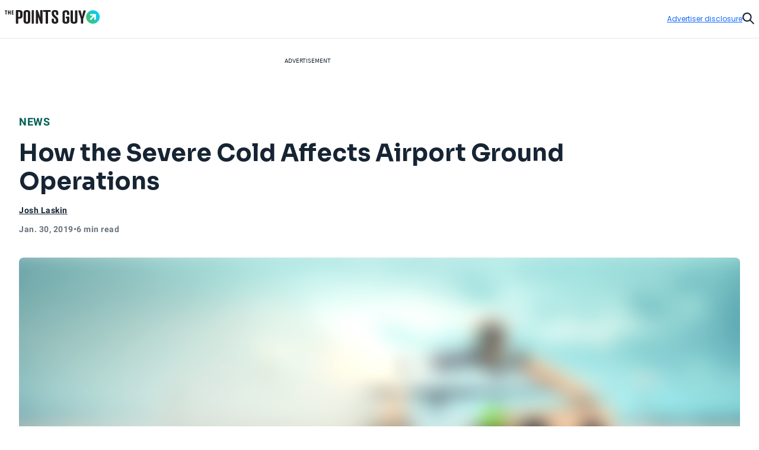

--- FILE ---
content_type: text/html; charset=utf-8
request_url: https://thepointsguy.com/airline/severe-cold-affects-airport-ground-operations/
body_size: 51475
content:
<!DOCTYPE html><html lang="en-US"><head><meta charSet="utf-8"/><meta content="width=device-width, initial-scale=1" name="viewport"/><meta name="twitter:card" content="summary_large_image"/><meta name="twitter:site" content="@thepointsguy"/><meta property="og:locale" content="en-US"/><meta property="og:site_name" content="The Points Guy"/><meta content="Ljof3Duwtracp116XX76hDeY-IZn3TnvmYX8PMQIFIw" name="google-site-verification"/><meta content="app-id=1459686987" name="apple-itunes-app"/><link href="/favicon.ico" rel="icon"/><link href="/favicon.ico" rel="shortcut icon"/><link href="https://www.googletagmanager.com/" rel="preconnect"/><link href="https://beam.thepointsguy.com/" rel="preconnect"/><title>How the Severe Cold Affects Airport Ground Operations - The Points Guy</title><meta name="robots" content="index,follow,max-snippet:-1,max-image-preview:large,max-video-preview:-1"/><meta name="description" content="Parts of the US will be colder than Antarctica this week. And though the dangerously cold temperatures might not have any impact on aircraft, it can be extremely challenging for workers on the ground."/><meta property="og:title" content="How the Severe Cold Affects Airport Ground Operations - The Points Guy"/><meta property="og:description" content="Parts of the US will be colder than Antarctica this week. And though the dangerously cold temperatures might not have any impact on aircraft, it can be extremely challenging for workers on the ground."/><meta property="og:url" content="https://thepointsguy.com/airline/severe-cold-affects-airport-ground-operations/"/><meta property="og:type" content="article"/><meta property="article:published_time" content="2019-01-30T13:00:39.000Z"/><meta property="article:modified_time" content="2019-01-30T16:52:00.000Z"/><meta property="article:author" content="Josh Laskin"/><meta property="article:section" content="News"/><meta property="article:tag" content="travel logistics"/><meta property="article:tag" content="air travel"/><meta property="article:tag" content="airline behind the scenes"/><meta property="og:image" content="https://runway-media-production.global.ssl.fastly.net/us/originals/2019/01/shutterstock_553677199-2.jpg"/><meta property="og:image:alt" content="Parts of the US will be colder than Antarctica this week. And though the dangerously cold temperatures might not have any impact on aircraft, it can be extremely challenging for workers on the ground."/><link rel="canonical" href="https://thepointsguy.com/airline/severe-cold-affects-airport-ground-operations/"/><script id="schemaOrg" type="application/ld+json">{"@context":"http://schema.org","@graph":[{"@type":"NewsArticle","articleSection":"News","author":[{"@type":"Person","name":"Josh Laskin","url":"https://thepointsguy.com/author/joshlaskin/"}],"dateCreated":"2019-01-30T13:00:39.000Z","dateModified":"2019-01-30T16:52:00.000Z","datePublished":"2019-01-30T13:00:39.000Z","headline":"How the Severe Cold Affects Airport Ground Operations","image":{"@type":"ImageObject","url":"https://runway-media-production.global.ssl.fastly.net/us/originals/2019/01/shutterstock_553677199-2.jpg"},"keywords":"travel logistics,air travel,airline behind the scenes","mainEntityOfPage":{"@id":"https://thepointsguy.com/airline/severe-cold-affects-airport-ground-operations/","@type":"WebPage"},"publisher":{"@type":"Organization","logo":{"@type":"ImageObjectSnapshot","height":"66","url":"/images/fastly/TPG-Logo-Digital-84px.jpg","width":"84"},"name":"The Points Guy"},"thumbnailUrl":"https://runway-media-production.global.ssl.fastly.net/us/originals/2019/01/shutterstock_553677199-2.jpg","url":"https://thepointsguy.com/airline/severe-cold-affects-airport-ground-operations/"},{"@id":"https://thepointsguy.com/#website","@type":"WebSite","inLanguage":"en-US","name":"The Points Guy","potentialAction":{"@type":"SearchAction","query-input":"required name=search_term_string","target":"https://thepointsguy.com/?s={search_term_string}"},"publisher":{"@id":"https://thepointsguy.com/#person"},"url":"https://thepointsguy.com/"}]}</script><link rel="preload" as="image" imageSrcSet="/_next/image/?url=https%3A%2F%2Frunway-media-production.global.ssl.fastly.net%2Fus%2Foriginals%2F2019%2F01%2Fshutterstock_553677199-2.jpg&amp;w=640&amp;q=75 640w, /_next/image/?url=https%3A%2F%2Frunway-media-production.global.ssl.fastly.net%2Fus%2Foriginals%2F2019%2F01%2Fshutterstock_553677199-2.jpg&amp;w=750&amp;q=75 750w, /_next/image/?url=https%3A%2F%2Frunway-media-production.global.ssl.fastly.net%2Fus%2Foriginals%2F2019%2F01%2Fshutterstock_553677199-2.jpg&amp;w=828&amp;q=75 828w, /_next/image/?url=https%3A%2F%2Frunway-media-production.global.ssl.fastly.net%2Fus%2Foriginals%2F2019%2F01%2Fshutterstock_553677199-2.jpg&amp;w=1080&amp;q=75 1080w, /_next/image/?url=https%3A%2F%2Frunway-media-production.global.ssl.fastly.net%2Fus%2Foriginals%2F2019%2F01%2Fshutterstock_553677199-2.jpg&amp;w=1200&amp;q=75 1200w, /_next/image/?url=https%3A%2F%2Frunway-media-production.global.ssl.fastly.net%2Fus%2Foriginals%2F2019%2F01%2Fshutterstock_553677199-2.jpg&amp;w=1920&amp;q=75 1920w, /_next/image/?url=https%3A%2F%2Frunway-media-production.global.ssl.fastly.net%2Fus%2Foriginals%2F2019%2F01%2Fshutterstock_553677199-2.jpg&amp;w=2048&amp;q=75 2048w, /_next/image/?url=https%3A%2F%2Frunway-media-production.global.ssl.fastly.net%2Fus%2Foriginals%2F2019%2F01%2Fshutterstock_553677199-2.jpg&amp;w=3840&amp;q=75 3840w" imageSizes="100vw" fetchPriority="high"/><meta name="next-head-count" content="31"/><link rel="stylesheet" data-href="https://fonts.googleapis.com/css2?family=Sora:wght@500..700&amp;display=swap"/><link rel="stylesheet" data-href="https://fonts.googleapis.com/css2?family=Lexend:wght@400;500;600;700&amp;display=swap"/><link rel="stylesheet" data-href="https://fonts.googleapis.com/css2?family=Poppins:wght@400;500;600&amp;display=swap"/><link rel="preconnect" href="https://fonts.gstatic.com" crossorigin /><link rel="preload" href="https://thepointsguy.com/21447323447/_next/static/css/33e94df4cb61b3ca.css" as="style"/><link rel="stylesheet" href="https://thepointsguy.com/21447323447/_next/static/css/33e94df4cb61b3ca.css" data-n-g=""/><link rel="preload" href="https://thepointsguy.com/21447323447/_next/static/css/558ca5f88b3ea97c.css" as="style"/><link rel="stylesheet" href="https://thepointsguy.com/21447323447/_next/static/css/558ca5f88b3ea97c.css"/><noscript data-n-css=""></noscript><script defer="" nomodule="" src="https://thepointsguy.com/21447323447/_next/static/chunks/polyfills-c67a75d1b6f99dc8.js"></script><script defer="" src="https://thepointsguy.com/21447323447/_next/static/chunks/2196-e406580eee3f3056.js"></script><script defer="" src="https://thepointsguy.com/21447323447/_next/static/chunks/1785-c116b776a5a58404.js"></script><script defer="" src="https://thepointsguy.com/21447323447/_next/static/chunks/3357-ce76f4896f7d6437.js"></script><script defer="" src="https://thepointsguy.com/21447323447/_next/static/chunks/7415-9d2b180180f3e27d.js"></script><script defer="" src="https://thepointsguy.com/21447323447/_next/static/chunks/4385-d1c172b0bfa845fe.js"></script><script defer="" src="https://thepointsguy.com/21447323447/_next/static/chunks/701-81e14f900fd99d83.js"></script><script defer="" src="https://thepointsguy.com/21447323447/_next/static/chunks/9356-b672ff138740309c.js"></script><script defer="" src="https://thepointsguy.com/21447323447/_next/static/chunks/5012-e9600bc82197f773.js"></script><script defer="" src="https://thepointsguy.com/21447323447/_next/static/chunks/3461-c274b9444922dcae.js"></script><script defer="" src="https://thepointsguy.com/21447323447/_next/static/chunks/3587-0545b196ba6aa21a.js"></script><script defer="" src="https://thepointsguy.com/21447323447/_next/static/chunks/6681-417834e6b1c6d14d.js"></script><script defer="" src="https://thepointsguy.com/21447323447/_next/static/chunks/9090-cdcfb6f9c84d74c8.js"></script><script defer="" src="https://thepointsguy.com/21447323447/_next/static/chunks/7709-f2e9f14758d591f3.js"></script><script defer="" src="https://thepointsguy.com/21447323447/_next/static/chunks/3407-e24d3a15fc04db61.js"></script><script defer="" src="https://thepointsguy.com/21447323447/_next/static/chunks/4671.eaf11706f25b6382.js"></script><script defer="" src="https://thepointsguy.com/21447323447/_next/static/chunks/3170.fbbcc555e6f1760f.js"></script><script defer="" src="https://thepointsguy.com/21447323447/_next/static/chunks/354.cf6f281e89547d36.js"></script><script defer="" src="https://thepointsguy.com/21447323447/_next/static/chunks/6498.b589dd115738153b.js"></script><script src="https://thepointsguy.com/21447323447/_next/static/chunks/webpack-ec036f511b19ddd0.js" defer=""></script><script src="https://thepointsguy.com/21447323447/_next/static/chunks/framework-418a643c3f44cc83.js" defer=""></script><script src="https://thepointsguy.com/21447323447/_next/static/chunks/main-c72d27e0eb10ab04.js" defer=""></script><script src="https://thepointsguy.com/21447323447/_next/static/chunks/pages/_app-3e0e8805b87a1d46.js" defer=""></script><script src="https://thepointsguy.com/21447323447/_next/static/chunks/pages/%5B...pathname%5D-0d834cc9608bef03.js" defer=""></script><script src="https://thepointsguy.com/21447323447/_next/static/XKZ6tOc9hzzzGu4WncilW/_buildManifest.js" defer=""></script><script src="https://thepointsguy.com/21447323447/_next/static/XKZ6tOc9hzzzGu4WncilW/_ssgManifest.js" defer=""></script><style id="__jsx-3976704640">.children.jsx-3976704640,.loadingVisual.jsx-3976704640{-webkit-transition:opacity 0.3s;-moz-transition:opacity 0.3s;-o-transition:opacity 0.3s;transition:opacity 0.3s}.children.jsx-3976704640{opacity:0}.loadingVisual.jsx-3976704640{opacity:1}.text.jsx-3976704640{
        
    font-family: 'Poppins', sans-serif;
    text-transform: unset;
    color: #68727C;
    font-weight: 600;
    letter-spacing: 0.02em;
  
        font-size: 1rem;
        line-height: 1.25rem;
      
        }</style><style id="__jsx-1821837598">.category.jsx-1821837598{padding-bottom:1rem;visibility:visible}.category.jsx-1821837598 a.jsx-1821837598{
        
    font-family: 'roboto', sans-serif;
    letter-spacing: 0.5px;
    line-height: normal;
    font-weight: 700;
  
        font-size: 1.125rem;
      
        color: #006056;text-transform:uppercase;text-decoration:none}@media (max-width: 1024px){.category.jsx-1821837598{padding-bottom:0.5rem}.category.jsx-1821837598 a.jsx-1821837598{
        
    font-family: 'roboto', sans-serif;
    letter-spacing: 0.5px;
    line-height: normal;
    font-weight: 700;
  
        font-size: 0.875rem;
      
        }}</style><style id="__jsx-2093012284">.imageContainer.jsx-2093012284{position:relative}.default.jsx-2093012284{width:48px;height:36px}.landscape.jsx-2093012284{width:48px;height:32px}.original.jsx-2093012284 img{width:100%;height:auto}.fullWidth.jsx-2093012284 img{-o-object-position:50% 50%;object-position:50% 50%}.circle.jsx-2093012284,.square.jsx-2093012284{width:48px;height:48px;margin:0 auto}.circleResponsive.jsx-2093012284{width:100%;height:100%;margin:0 auto}.circle.jsx-2093012284{-webkit-clip-path:circle();clip-path:circle()}.portrait.jsx-2093012284{height:59px;width:48px}.portrait.jsx-2093012284 img{-webkit-border-radius:1rem;-moz-border-radius:1rem;border-radius:1rem}</style><style id="__jsx-2272056002">.tooltip.jsx-2272056002{width:-webkit-fit-content;width:-moz-fit-content;width:fit-content;position:relative}.screenreader.jsx-2272056002{
  border: 0;
  clip: rect(0 0 0 0);
  height: 1px;
  overflow: hidden;
  padding: 0;
  position: absolute;
  white-space: nowrap;
  width: 1px;

        }.tooltip.active.jsx-2272056002{z-index:51}.triggerText.jsx-2272056002{text-decoration:underline;color:inherit}.icon.jsx-2272056002{width:0.75rem;height:0.75rem;display:-webkit-box;display:-webkit-flex;display:-moz-box;display:-ms-flexbox;display:flex;-webkit-box-align:center;-webkit-align-items:center;-moz-box-align:center;-ms-flex-align:center;align-items:center;color:#A2A9B1}.icon.jsx-2272056002 svg{width:100%}.lightTheme.jsx-2272056002{color:#ffffff}.dialog.jsx-2272056002{position:absolute;display:none;top:100%;left:0;background:transparent;border:none;padding:0}@media (min-width: 768px){.dialog.icon.jsx-2272056002{left:-2.25rem}}.dialog.isOpen.jsx-2272056002{display:block}.dialog.jsx-2272056002>div.jsx-2272056002{width:22rem;padding:1rem;background:#ffffff;margin-top:0.75rem;
          border-radius: 0px;
        ;-webkit-box-shadow:2px 0px 8px 2px rgba(0,0,0,.2);-moz-box-shadow:2px 0px 8px 2px rgba(0,0,0,.2);box-shadow:2px 0px 8px 2px rgba(0,0,0,.2)}.pointer.jsx-2272056002{position:absolute;top:0;left:2rem;background:#ffffff;width:1.25rem;height:0.75rem;
          border-radius: 0px;
        ;-webkit-clip-path:polygon(50%0,100%100%,0 100%);clip-path:polygon(50%0,100%100%,0 100%)}.fitElement.jsx-2272056002 .dialog.icon.jsx-2272056002{left:0}.fitElement.jsx-2272056002 .pointer.jsx-2272056002{left:-0.25rem}@media (max-width: 767px){.dialog.jsx-2272056002{-webkit-transform:none;-moz-transform:none;-ms-transform:none;-o-transform:none;transform:none}.pointer.jsx-2272056002{left:auto}.dialog.jsx-2272056002>div.jsx-2272056002{width:-webkit-calc(100vw - 2.5rem + 1px);width:-moz-calc(100vw - 2.5rem + 1px);width:calc(100vw - 2.5rem + 1px)}}.lightbox.jsx-2272056002{background:#ffffff;max-height:100vh;height:100vh;overflow-x:hidden;overflow-y:auto;padding-top:3.125rem;padding-right:2rem;padding-bottom:2rem;padding-left:2rem}.button.jsx-2272056002{position:absolute;top:1.125rem;right:1.5rem}@media (min-width: 768px){.dialog.center.jsx-2272056002{margin-left:-8rem}.dialog.center.jsx-2272056002 .pointer.jsx-2272056002{left:10rem}.dialog.right.jsx-2272056002{margin-left:-18rem}.dialog.right.jsx-2272056002 .pointer.jsx-2272056002{left:20rem}}</style><style id="__jsx-874800487">.byline.jsx-874800487{
        
    font-family: 'roboto', sans-serif;
    letter-spacing: 0.5px;
    line-height: normal;
    font-weight: 700;
  
        font-size: 0.75rem;
      
        color: #162433;}.byline .triggerText{
        
    font-family: 'roboto', sans-serif;
    letter-spacing: 0.5px;
    line-height: normal;
    font-weight: 700;
  
        font-size: 0.875rem;
      
      }@media (min-width: 1025px){.byline.jsx-874800487{
        
    font-family: 'roboto', sans-serif;
    letter-spacing: 0.5px;
    line-height: normal;
    font-weight: 700;
  
        font-size: 0.875rem;
      
        }}.contact.jsx-874800487{display:-webkit-box;display:-webkit-flex;display:-moz-box;display:-ms-flexbox;display:flex;-webkit-box-orient:horizontal;-webkit-box-direction:normal;-webkit-flex-direction:row;-moz-box-orient:horizontal;-moz-box-direction:normal;-ms-flex-direction:row;flex-direction:row;gap:1rem}.avatar.jsx-874800487{-webkit-border-radius:50%;-moz-border-radius:50%;border-radius:50%;overflow:hidden;width:3rem;height:3rem}.avatar.jsx-874800487 img{-o-object-fit:cover;object-fit:cover}.nameTitle.jsx-874800487{display:-webkit-box;display:-webkit-flex;display:-moz-box;display:-ms-flexbox;display:flex;-webkit-box-orient:vertical;-webkit-box-direction:normal;-webkit-flex-direction:column;-moz-box-orient:vertical;-moz-box-direction:normal;-ms-flex-direction:column;flex-direction:column;gap:6px;-webkit-box-align:left;-webkit-align-items:left;-moz-box-align:left;-ms-flex-align:left;align-items:left;width:224px}.authorName.jsx-874800487{font-weight:700;line-height:20px;width:225px;height:20px;letter-spacing:.5px}.role.jsx-874800487{font-size:12px;line-height:16px;color:#A2A9B1;font-size:12px;font-weight:500;line-height:14px;width:225px;height:13px;letter-spacing:.5px}.contact.jsx-874800487 a.jsx-874800487{color:#162433}.contact.jsx-874800487 a.jsx-874800487:hover{color:#0040B1}.bio.jsx-874800487{
        
    font-family: 'roboto', sans-serif;
    letter-spacing: 0.2px;
    font-weight: 400;
  
        font-size: 0.875rem;
        line-height: 1.25rem;
      
        width: 320px;max-height:140px;font-size:14px;overflow:hidden;-o-text-overflow:ellipsis;text-overflow:ellipsis;margin-top:10px;line-height:20px;display:-webkit-box;-webkit-line-clamp:9;-webkit-box-orient:vertical}.social.jsx-874800487{display:-webkit-box;display:-webkit-flex;display:-moz-box;display:-ms-flexbox;display:flex;-webkit-box-align:left;-webkit-align-items:left;-moz-box-align:left;-ms-flex-align:left;align-items:left;-webkit-box-orient:horizontal;-webkit-box-direction:normal;-webkit-flex-direction:row;-moz-box-orient:horizontal;-moz-box-direction:normal;-ms-flex-direction:row;flex-direction:row;padding-top:20px;gap:2rem}.social.jsx-874800487>a.jsx-874800487 svg{width:1.5rem}.social.jsx-874800487 a.jsx-874800487{color:#162433}</style><style id="__jsx-211939215">.secondaryAuthors.jsx-211939215{padding-top:0.5rem}.byline.jsx-211939215{
        
    font-family: 'roboto', sans-serif;
    letter-spacing: 0.5px;
    line-height: normal;
    font-weight: 700;
  
        font-size: 0.75rem;
      
          color: #162433;display:-webkit-box;display:-webkit-flex;display:-moz-box;display:-ms-flexbox;display:flex}.authorAndText.jsx-211939215{font-size:.875rem;font-weight:normal;padding:0 .1875rem}.reviewedByText.jsx-211939215{padding:0 0.5rem}.authorAndText.authorCommaText.jsx-211939215{padding-left:0}</style><style id="__jsx-2492407069">.temporal.jsx-2492407069{
        
    font-family: 'roboto', sans-serif;
    letter-spacing: 0.5px;
    line-height: normal;
    font-weight: 700;
  
        font-size: 0.75rem;
      ;color:#68727c;display:-webkit-box;display:-webkit-flex;display:-moz-box;display:-ms-flexbox;display:flex;gap:0.5rem;padding-top:0.5rem;padding-bottom:2rem}@media (min-width: 1025px){.temporal.jsx-2492407069{
        
    font-family: 'roboto', sans-serif;
    letter-spacing: 0.5px;
    line-height: normal;
    font-weight: 700;
  
        font-size: 0.875rem;
      
          }}@media (max-width: 767px){.temporal.jsx-2492407069{padding-bottom:1.5rem}}</style><style id="__jsx-368394043">.sharing.jsx-368394043{height:4.5rem;display:-webkit-box;display:-webkit-flex;display:-moz-box;display:-ms-flexbox;display:flex;-webkit-box-pack:center;-webkit-justify-content:center;-moz-box-pack:center;-ms-flex-pack:center;justify-content:center;-webkit-box-align:center;-webkit-align-items:center;-moz-box-align:center;-ms-flex-align:center;align-items:center}.openerAndroid.jsx-368394043{display:none;width:100%;height:100%;-webkit-box-align:center;-webkit-align-items:center;-moz-box-align:center;-ms-flex-align:center;align-items:center;-webkit-box-pack:center;-webkit-justify-content:center;-moz-box-pack:center;-ms-flex-pack:center;justify-content:center;color:#162433}.openerAndroid.jsx-368394043 svg{width:1.3125rem;height:1.21875rem}.openerIos.jsx-368394043{display:none;width:100%;height:100%;-webkit-box-align:center;-webkit-align-items:center;-moz-box-align:center;-ms-flex-align:center;align-items:center;-webkit-box-pack:center;-webkit-justify-content:center;-moz-box-pack:center;-ms-flex-pack:center;justify-content:center;color:#162433}.openerIos.jsx-368394043 svg{width:1rem;height:1.5rem}.menu.jsx-368394043{display:-webkit-box;display:-webkit-flex;display:-moz-box;display:-ms-flexbox;display:flex;gap:1.5rem;height:3rem;-webkit-box-align:center;-webkit-align-items:center;-moz-box-align:center;-ms-flex-align:center;align-items:center}.menu.jsx-368394043 button.jsx-368394043,.menu.jsx-368394043 a.jsx-368394043{-webkit-transition:150ms ease-in-out;-moz-transition:150ms ease-in-out;-o-transition:150ms ease-in-out;transition:150ms ease-in-out;display:-webkit-box;display:-webkit-flex;display:-moz-box;display:-ms-flexbox;display:flex;-webkit-box-align:center;-webkit-align-items:center;-moz-box-align:center;-ms-flex-align:center;align-items:center;
        
    font-family: 'roboto', sans-serif;
    letter-spacing: 0.2px;
    font-weight: 400;
  
        font-size: 0.75rem;
        line-height: 1rem;
      
          font-weight: 700;text-transform:uppercase;gap:0.875rem;color:#162433;text-decoration:none}.menu.jsx-368394043 button.jsx-368394043:hover,.menu.jsx-368394043 a.jsx-368394043:hover{-webkit-transition:150ms ease-in-out;-moz-transition:150ms ease-in-out;-o-transition:150ms ease-in-out;transition:150ms ease-in-out;color:#146aff}.icon.jsx-368394043{-webkit-transition:150ms ease-in-out;-moz-transition:150ms ease-in-out;-o-transition:150ms ease-in-out;transition:150ms ease-in-out;width:2rem;height:2rem;-webkit-border-radius:1rem;-moz-border-radius:1rem;border-radius:1rem;border:1px solid currentColor;display:-webkit-box;display:-webkit-flex;display:-moz-box;display:-ms-flexbox;display:flex;-webkit-box-align:center;-webkit-align-items:center;-moz-box-align:center;-ms-flex-align:center;align-items:center;-webkit-box-pack:center;-webkit-justify-content:center;-moz-box-pack:center;-ms-flex-pack:center;justify-content:center}.icon.jsx-368394043 svg{display:block}.facebook.jsx-368394043 svg{margin-top:1px;width:0.45375rem;height:0.875rem}.twitter.jsx-368394043 svg{margin-top:2px;width:1.0625rem;height:0.875rem}.linkedIn.jsx-368394043 svg{width:0.915625rem;height:0.875rem}.link.jsx-368394043 svg{margin-top:1px;width:1.09375rem;height:0.83875rem}.menu.jsx-368394043 .link.jsx-368394043:active .icon.jsx-368394043{background:#146aff;color:#ffffff}.email.jsx-368394043 svg{margin-top:1px;width:1rem;height:0.666875rem}@media (max-width: 1024px){.sharing.jsx-368394043{width:4rem;height:4rem}.openerAndroid.jsx-368394043,.openerIos.jsx-368394043{display:-webkit-box;display:-webkit-flex;display:-moz-box;display:-ms-flexbox;display:flex}.menu.jsx-368394043{-webkit-box-shadow:0px 5px 3px rgba(8, 10, 13, 0.14);-moz-box-shadow:0px 5px 3px rgba(8, 10, 13, 0.14);box-shadow:0px 5px 3px rgba(8, 10, 13, 0.14);width:10.75rem;-webkit-box-orient:vertical;-webkit-box-direction:normal;-webkit-flex-direction:column;-moz-box-orient:vertical;-moz-box-direction:normal;-ms-flex-direction:column;flex-direction:column;-webkit-box-align:start;-webkit-align-items:flex-start;-moz-box-align:start;-ms-flex-align:start;align-items:flex-start;padding:1.5rem 0 1.5rem 2rem;position:absolute;top:100%;right:0;height:auto;background:#ffffff;display:none}.menu.isOpen.jsx-368394043{display:-webkit-box;display:-webkit-flex;display:-moz-box;display:-ms-flexbox;display:flex}.label.jsx-368394043{display:block}}@media (min-width: 1025px){.label.jsx-368394043{
  border: 0;
  clip: rect(0 0 0 0);
  height: 1px;
  overflow: hidden;
  padding: 0;
  position: absolute;
  white-space: nowrap;
  width: 1px;

          }}</style><style id="__jsx-de4115f42c48e362">.container.jsx-de4115f42c48e362{max-width:90rem;margin:0 auto 0 auto}@media (min-width: 1440px){.container.jsx-de4115f42c48e362{padding-left:4rem;padding-right:4rem}}@media (min-width: 1025px) and (max-width: 1439px){.container.jsx-de4115f42c48e362{padding-left:2rem;padding-right:2rem}}@media (min-width: 768px) and (max-width: 1024px){.container.jsx-de4115f42c48e362{
  max-width: none;
  padding-left: 2rem;
  padding-right: 2rem;
    }}@media (max-width: 767px){.container.jsx-de4115f42c48e362{
  max-width: none;
  padding-left: 1.2rem;
  padding-right: 1.1875rem;
    }}}
</style><style id="__jsx-1663333216">.articleHeader.jsx-1663333216{margin-top:-3rem;position:static,
          top: auto;left:auto;width:auto;background:#E6E8EB}.articleHeaderNoToc.jsx-1663333216{display:none}.articleHeaderStuck.jsx-1663333216{z-index:11;position:fixed;margin-top:0;top:0;left:0;width:100%;background:#ffffff;display:block}.sharing.jsx-1663333216{display:none}.articleHeaderStuck.jsx-1663333216 .sharing.jsx-1663333216{display:block}.cta.jsx-1663333216{background:#ffffff;height:3rem;position:relative;z-index:2;display:-webkit-box;display:-webkit-flex;display:-moz-box;display:-ms-flexbox;display:flex}.articleHeaderStuck.jsx-1663333216 .cta.jsx-1663333216{height:4.5rem}.title.jsx-1663333216{height:4.5rem;display:-webkit-box;display:-webkit-flex;display:-moz-box;display:-ms-flexbox;display:flex;-webkit-box-align:center;-webkit-align-items:center;-moz-box-align:center;-ms-flex-align:center;align-items:center;
        
    font-family: 'roboto', sans-serif;
    letter-spacing: 0.5px;
    line-height: normal;
    font-weight: 700;
  
        font-size: 1.125rem;
      
          color: #162433;width:100%;padding-right:2rem}.title.jsx-1663333216>div.jsx-1663333216{max-height:2.5875rem;overflow:hidden;-o-text-overflow:ellipsis;text-overflow:ellipsis;display:-webkit-box;-webkit-line-clamp:2;line-clamp:2;-webkit-box-orient:vertical}.articleHeaderStuck.jsx-1663333216 .container.jsx-1663333216{position:relative;padding-left:-webkit-calc(2rem + 6.8125rem);padding-left:-moz-calc(2rem + 6.8125rem);padding-left:calc(2rem + 6.8125rem);padding-right:2rem;height:auto;z-index:-1}.jumpToSection.jsx-1663333216{
        
    font-family: 'roboto', sans-serif;
    letter-spacing: 0.5px;
    line-height: normal;
    font-weight: 700;
  
        font-size: 0.875rem;
      
          display: flex;color:#162433;-webkit-box-align:center;-webkit-align-items:center;-moz-box-align:center;-ms-flex-align:center;align-items:center;text-transform:uppercase;width:100%;height:100%;padding-left:8.5375%;padding-right:-webkit-calc(
            6.8125rem + 8.5375%
          );padding-right:-moz-calc(
            6.8125rem + 8.5375%
          );padding-right:calc(
            6.8125rem + 8.5375%
          );gap:0.625rem}.articleHeaderStuck.jsx-1663333216 .jumpToSection.jsx-1663333216{gap:0.8125rem;padding-left:0;padding-right:0}.icon.jsx-1663333216{width:0.75rem;height:0.75rem}.articleHeaderStuck.jsx-1663333216 .icon.jsx-1663333216{width:0.875rem;height:0.875rem}.icon.jsx-1663333216 svg{vertical-align:top}.articleHeaderStuck.jsx-1663333216 .text.jsx-1663333216{margin-top:1px}.appTocItems.jsx-1663333216{
        
    font-family: 'roboto', sans-serif;
    letter-spacing: 0.5px;
    line-height: normal;
    font-weight: 700;
  
        font-size: 0.875rem;
      
          text-align: left;color:#162433;-webkit-text-decoration:underline #162433;-moz-text-decoration:underline #162433;text-decoration:underline #162433}.tocItems.jsx-1663333216{padding-right:-webkit-calc(
            6.8125rem + 8.5375%
          );padding-right:-moz-calc(
            6.8125rem + 8.5375%
          );padding-right:calc(
            6.8125rem + 8.5375%
          );padding-left:8.5375%;padding-top:2rem;padding-bottom:1rem}.articleHeaderStuck.jsx-1663333216 .tocItems.jsx-1663333216{position:absolute;padding-top:0;padding-right:0;padding-bottom:0;padding-left:0;-webkit-box-shadow:0px 5px 3px rgba(8, 10, 13, 0.14);-moz-box-shadow:0px 5px 3px rgba(8, 10, 13, 0.14);box-shadow:0px 5px 3px rgba(8, 10, 13, 0.14);background:#ffffff;width:25.25rem}.tocItems.noToggle.jsx-1663333216{display:block;padding-left:2rem;padding-right:2rem}.tocItems.jsx-1663333216 a.jsx-1663333216{color:#162433}.articleHeaderStuck.jsx-1663333216 .tocItems.jsx-1663333216 a.jsx-1663333216{text-decoration:none;height:2.75rem;display:-webkit-box;display:-webkit-flex;display:-moz-box;display:-ms-flexbox;display:flex;-webkit-box-align:center;-webkit-align-items:center;-moz-box-align:center;-ms-flex-align:center;align-items:center;border-bottom:1px solid #D5D9DD}.articleHeaderStuck.jsx-1663333216 .tocItems.jsx-1663333216 a.jsx-1663333216>div.jsx-1663333216{margin-right:1.5rem;margin-left:1.5rem;overflow:hidden;-o-text-overflow:ellipsis;text-overflow:ellipsis;white-space:nowrap}.articleHeaderStuck.jsx-1663333216 .tocItems.jsx-1663333216 li.jsx-1663333216:last-child a.jsx-1663333216{border-bottom:none}.tocItems.jsx-1663333216 a.jsx-1663333216:hover{color:#0040B1}.articleHeaderStuck.jsx-1663333216 .tocItems.jsx-1663333216 a.jsx-1663333216:hover{color:#162433;background:#e8f0ff}.tocItems.jsx-1663333216 ul.jsx-1663333216{-webkit-columns:3;-moz-columns:3;columns:3;-webkit-column-gap:2rem;-moz-column-gap:2rem;column-gap:2rem;display:block}.articleHeaderStuck.jsx-1663333216 .tocItems.jsx-1663333216 ul.jsx-1663333216{-webkit-columns:1;-moz-columns:1;columns:1}.tocItems.jsx-1663333216 li.jsx-1663333216{
        
    font-family: 'roboto', sans-serif;
    letter-spacing: 0.2px;
    font-weight: 400;
  
        font-size: 0.875rem;
        line-height: 1.25rem;
      
          font-weight: 700;padding-bottom:1rem;-webkit-column-break-inside:avoid;page-break-inside:avoid;break-inside:avoid;display:block}.articleHeaderStuck.jsx-1663333216 .tocItems.jsx-1663333216 li.jsx-1663333216{padding-bottom:0}.backdrop.jsx-1663333216{
display: block;
position: fixed;
inset: 0;
background: rgba(0, 0, 0, 0.6);
z-index: 10;
overflow-y: auto;

          display: none;}.adDisclosure.jsx-1663333216{
display: flex;
justify-content: flex-end;
padding-top: 1rem;
padding-bottom: 1rem;
position: relative;
z-index: 2;
        }.progress.jsx-1663333216{
  width: 100vw;
  position: relative;
  left: 50%;
  right: 50%;
  margin-left: -50vw;
  margin-right: -50vw;

          width: 100%;padding-left:0;position:absolute}@media (min-width: 1440px){.articleHeaderStuck.jsx-1663333216 .container.jsx-1663333216{position:relative;padding-left:-webkit-calc(4rem + 6.8125rem);padding-left:-moz-calc(4rem + 6.8125rem);padding-left:calc(4rem + 6.8125rem);padding-right:4rem;height:auto;z-index:-1}}@media (max-width: 1024px){.articleHeader.jsx-1663333216{
  width: 100vw;
  position: relative;
  left: 50%;
  right: 50%;
  margin-left: -50vw;
  margin-right: -50vw;

          }.articleHeaderStuck.jsx-1663333216,.articleHeaderStuck.jsx-1663333216 .container.jsx-1663333216{height:auto},
          .articleHeaderStuck .cta,
          .sharing {height:4rem}.articleHeaderStuck.jsx-1663333216 .jumpToSection.jsx-1663333216{padding-right:0;padding-left:0}}@media (min-width: 768px) and (max-width: 1024px){.articleHeaderStuck.jsx-1663333216 .container.jsx-1663333216{padding-left:2rem;padding-right:0}.jumpToSection.jsx-1663333216{padding-left:2rem;padding-right:2rem}.articleHeaderStuck.jsx-1663333216 .jumpToSection.jsx-1663333216{padding-left:2rem!important;padding-right:0}.tocItems.jsx-1663333216{display:block;padding-left:2rem;padding-right:2rem}.articleHeaderStuck.jsx-1663333216 .tocItems.jsx-1663333216{margin-left:0}.articleHeaderStuck.jsx-1663333216 .cta.jsx-1663333216{height:4rem}.title.jsx-1663333216{
        
    font-family: 'roboto', sans-serif;
    letter-spacing: 0.2px;
    font-weight: 400;
  
        font-size: 0.875rem;
        line-height: 1.25rem;
      
            font-weight: 700;}.title.jsx-1663333216>div.jsx-1663333216{max-height:2.5rem}}@media (max-width: 767px){.articleHeaderStuck.jsx-1663333216 .container.jsx-1663333216{padding-left:1.25rem;padding-right:0}.jumpToSection.jsx-1663333216{padding-left:1.25rem;padding-right:1.1875rem}.backdrop.jsx-1663333216{display:none;z-index:2}.tocItems.jsx-1663333216{display:block;padding-top:1.5rem;padding-right:1.1875rem;padding-bottom:0.5rem;padding-left:1.25rem}.articleHeaderStuck.jsx-1663333216 .tocItems.jsx-1663333216{margin-left:-1.25rem;width:100vw}.articleHeaderStuck.jsx-1663333216 .tocItems.jsx-1663333216 a.jsx-1663333216>div.jsx-1663333216{margin-right:1.25rem;margin-left:1.25rem}.tocItems.jsx-1663333216 ul.jsx-1663333216{-webkit-columns:1;-moz-columns:1;columns:1}.articleHeaderStuck.jsx-1663333216 .cta.jsx-1663333216{height:4rem}.title.jsx-1663333216{
        
    font-family: 'roboto', sans-serif;
    letter-spacing: 0.2px;
    font-weight: 400;
  
        font-size: 0.75rem;
        line-height: 1rem;
      
            font-weight: 700;padding-right:1.25rem}.title.jsx-1663333216>div.jsx-1663333216{max-height:2rem}}</style><style id="__jsx-2785659470">.topDisclaimer.jsx-2785659470{color:#68727c;
        
    font-family: 'roboto', sans-serif;
    letter-spacing: 0.2px;
    font-weight: 400;
  
        font-size: 0.75rem;
        line-height: 1rem;
      ;}.topDisclaimer.jsx-2785659470 a.jsx-2785659470{color:#68727c;text-decoration:none;border-bottom:1px solid #146aff}.topDisclaimer.jsx-2785659470 a.jsx-2785659470:hover{background:#0040B1;color:#ffffff;border-bottom:1px solid #0040B1}</style><style id="__jsx-3009775202">.topElements.jsx-3009775202{display:-webkit-box;display:-webkit-flex;display:-moz-box;display:-ms-flexbox;display:flex;-webkit-box-orient:vertical;-webkit-box-direction:normal;-webkit-flex-direction:column;-moz-box-orient:vertical;-moz-box-direction:normal;-ms-flex-direction:column;flex-direction:column;gap:2rem;border-bottom:solid 1px #E6E8EB;padding-bottom:2rem;margin-bottom:2rem}</style><style id="__jsx-2453190082">.full-width-auto-height-image.jsx-2453190082{position:relative;background:#E6E8EB;width:auto;height:auto}.full-width-auto-height-image.jsx-2453190082 img{-o-object-fit:contain;object-fit:contain}.full-width-auto-height-image.jsx-2453190082>span{display:block !important}</style><style id="__jsx-3874346954">.tpg-figure.jsx-3874346954{margin:2.5rem 0 2.5rem 0;width:100%;display:-webkit-box;display:-webkit-flex;display:-moz-box;display:-ms-flexbox;display:flex;-webkit-box-orient:vertical;-webkit-box-direction:normal;-webkit-flex-direction:column;-moz-box-orient:vertical;-moz-box-direction:normal;-ms-flex-direction:column;flex-direction:column;gap:1rem}.figcaption.jsx-3874346954{
        
    font-family: 'roboto', sans-serif;
    letter-spacing: 0.2px;
    font-weight: 400;
  
        font-size: 0.875rem;
        line-height: 1.25rem;
      
          color: #A2A9B1;}@media (max-width: 1024px){.tpg-figure.jsx-3874346954{margin:2rem 0 2rem 0}}</style><style id="__jsx-2362441780">.anchor.jsx-2362441780{display:block;position:relative;top:-4.5rem}</style><style id="__jsx-3240391286">.HomepageNLSignup.jsx-3240391286,.HomepageNLSignup.jsx-3240391286 input.jsx-3240391286{border:.5px solid #e5e5e5;background:undefined;-webkit-border-radius:0.5rem;-moz-border-radius:0.5rem;border-radius:0.5rem;color:#ffffff}.HomepageNLSignup.jsx-3240391286 label.jsx-3240391286{
        
    font-family: 'Poppins', sans-serif;
    font-weight: 500;
    color: #162433;
    letter-spacing: 0;
  
        font-size: 0.875rem;
        line-height: 1.25rem;
      ;color:#ffffff}.LandingPage.jsx-3240391286 input.jsx-3240391286{-webkit-border-radius:0.5rem;-moz-border-radius:0.5rem;border-radius:0.5rem}</style><style id="__jsx-881693933">.errorMessageVertical.jsx-881693933,.errorMessageHorizontal.jsx-881693933{
        
    font-family: 'Poppins', sans-serif;
    font-weight: 400;
    color: #162433;
    letter-spacing: 0;
    text-decoration: none;

  
        font-size: 0.875rem;
        line-height: 1.25rem;
      
          color: #EF5746;text-align:left;height:16px;font-weight:bold;margin-bottom:0!important}.errorMessageHorizontal.jsx-881693933{padding-bottom:2rem}.newsletter-form__input.business{display:-webkit-box;display:-webkit-flex;display:-moz-box;display:-ms-flexbox;display:flex;-webkit-box-orient:vertical;-webkit-box-direction:normal;-webkit-flex-direction:column;-moz-box-orient:vertical;-moz-box-direction:normal;-ms-flex-direction:column;flex-direction:column;gap:1rem;-webkit-box-align:start;-webkit-align-items:flex-start;-moz-box-align:start;-ms-flex-align:start;align-items:flex-start;padding-bottom:.5rem;width:100%}</style><style id="__jsx-968913959">.body.jsx-968913959 p{word-break:break-word;margin:0 0 1.75rem 0}.body.jsx-968913959 ul,.body.jsx-968913959 ol{margin:0 0 1.75rem 0}.body.jsx-968913959 ul ul,.body.jsx-968913959 ul ol,.body.jsx-968913959 ol ul,.body.jsx-968913959 ol ol{margin-bottom:0}.body.jsx-968913959 ol li{list-style-type:decimal}.body.jsx-968913959 li{list-style-type:disc;margin-left:2.125rem;padding-left:0.5rem}.body.jsx-968913959 ul ul li{list-style-type:circle}.body.jsx-968913959 ul ul ul li{list-style-type:square}@media (max-width: 767px){.body.jsx-968913959 li{margin-left:1rem}}.body.jsx-968913959 blockquote{margin-bottom:1.75rem}.body.articlePage.jsx-968913959{
        
    font-family: 'roboto', sans-serif;
    letter-spacing: 0.2px;
    font-weight: 400;
  
        font-size: 1.125rem;
        line-height: 1.75rem;
      
          padding-bottom: 2.5rem;color:#162433}.body.articlePage.jsx-968913959 h2{
        
    font-family: 'Barlow', sans-serif;
    letter-spacing: 0.5px;
    font-weight: normal;
  
        font-size: 2.25rem;
        line-height: 2.75rem;
        font-variation-settings: 'wdth' 500, 'wght' 120;
      
          margin: 2.5rem 0 1rem 0;}.body.articlePage.jsx-968913959 h3{
        font-family: 'Barlow', sans-serif;
        font-variation-settings: 'wdth' 500, 'wght' 110;
        letter-spacing: 0.2px;
        font-size: 1.625rem;
        line-height: 2rem;
        font-weight: normal;
      
          margin: 2.5rem 0 0.5rem 0;}.body.articlePage.jsx-968913959 p a,.body.articlePage.jsx-968913959 ul a,.body.articlePage.jsx-968913959 ol a,.body.articlePage.jsx-968913959 td a,.body.articlePage.jsx-968913959 h2 a,.body.articlePage.jsx-968913959 h3 a{color:#162433;text-decoration:none;border-bottom:2px solid #146aff}.body.articlePage.jsx-968913959 p a:hover,.body.articlePage.jsx-968913959 ul a:hover,.body.articlePage.jsx-968913959 ol a:hover,.body.articlePage.jsx-968913959 td a:hover,.body.articlePage.jsx-968913959 h2 a:hover,.body.articlePage.jsx-968913959 h3 a:hover{background:#0040B1;color:#ffffff;border-bottom:2px solid #0040B1}@media (max-width: 1024px){.body.articlePage.jsx-968913959 h2{
        font-family: 'Barlow', sans-serif;
        font-variation-settings: 'wdth' 500, 'wght' 110;
        letter-spacing: 0.2px;
        font-size: 1.625rem;
        line-height: 2rem;
        font-weight: normal;
      
            margin: 2rem 0 1rem 0;}.body.articlePage.jsx-968913959 h3{
        font-family: 'Barlow', sans-serif;
        font-variation-settings: 'wdth' 500, 'wght' 110;
        letter-spacing: 0.2px;
        font-size: 1.375rem;
        line-height: 1.75rem;
        font-weight: normal;
      
            margin: 2rem 0 1rem 0;}}.body.generalPage.jsx-968913959{
        
    font-family: 'Poppins', sans-serif;
    font-weight: 400;
    color: #162433;
    letter-spacing: 0;
    text-decoration: none;

  
        font-size: 1rem;
        line-height: 1.5rem;
      
          padding-bottom: 2.5rem;color:#162433}.body.generalPage.jsx-968913959 h2{
        
    font-family: 'Sora', sans-serif;
    letter-spacing: 0;
    font-weight: 700;
    color: #162433; 
  
        font-size: 2.375rem;
        line-height: 2.75rem;
      
          margin: 2.5rem 0 1rem 0;}.body.generalPage.jsx-968913959 h3{
      
    font-family: 'Sora', sans-serif;
    letter-spacing: 0;
    color: #162433;
    font-weight: 600;
    text-decoration: none;
  
        font-size: 1.75rem;
        line-height: 2.125rem;
      
          margin: 2.5rem 0 0.5rem 0;}.body.generalPage.jsx-968913959 p a,.body.generalPage.jsx-968913959 ul a,.body.generalPage.jsx-968913959 ol a,.body.generalPage.jsx-968913959 td a,.body.generalPage.jsx-968913959 h2 a,.body.generalPage.jsx-968913959 h3 a{color:#162433;text-decoration:none;border-bottom:2px solid #146AFF}.body.generalPage.jsx-968913959 p a:hover,.body.generalPage.jsx-968913959 ul a:hover,.body.generalPage.jsx-968913959 ol a:hover,.body.generalPage.jsx-968913959 td a:hover,.body.generalPage.jsx-968913959 h2 a:hover,.body.generalPage.jsx-968913959 h3 a:hover{background:#0040B1;color:#ffffff;border-bottom:2px solid #0040B1}.body.generalPage.jsx-968913959 hr{margin:0.5rem 0}@media (max-width: 1024px){.body.generalPage.jsx-968913959 h2{
      
    font-family: 'Sora', sans-serif;
    letter-spacing: 0;
    color: #162433;
    font-weight: 600;
    text-decoration: none;
  
        font-size: 1.75rem;
        line-height: 2.125rem;
      
            margin: 2rem 0 1rem 0;}.body.generalPage.jsx-968913959 h3{
      
    font-family: 'Sora', sans-serif;
    letter-spacing: 0;
    color: #162433;
    font-weight: 600;
    text-decoration: none;
  
        font-size: 1.375rem;
        line-height: 1.75rem;
      
            margin: 2rem 0 1rem 0;}}</style><style id="__jsx-eb69f9b09a3de1d0">a.jsx-eb69f9b09a3de1d0{text-decoration:none}.inherit.jsx-eb69f9b09a3de1d0{color:inherit}.inherit.jsx-eb69f9b09a3de1d0:hover{color:inherit}</style><style id="__jsx-eb71e6eaa52b9727">a.defaultLinkV1.jsx-eb71e6eaa52b9727:link,a.defaultLinkV1.jsx-eb71e6eaa52b9727:visited{(e="default")=>`
  color: ${color("default"===e?"secondary":"gray-5")};
  text-decoration: none;
  border-bottom: 2px solid ${"default"===e?"transparent":color("dark-green")};
`
  }a.defaultLinkV1.jsx-eb71e6eaa52b9727:hover{(e="default")=>`
color: ${color("default"===e?"secondary":"white")};
  border-bottom: 2px solid ${color("default"===e?"secondary":"dark-green")};
  background: ${"default"===e?"transparent":color("dark-green")};;
`
  }</style><style id="__jsx-1496138956">.cardName.cardName.jsx-1496138956 h2,.cardName-oon.cardName-oon.jsx-1496138956 h2{
            
      
    font-family: 'Lexend', sans-serif;
    letter-spacing: 0;
    color: #162433;
    font-weight: 600;
  
        font-size: 1.75rem;
        line-height: 2.125rem;
      
            
            
            color: #162433;margin-bottom:0}.cardName.jsx-1496138956 .cardName-link{color:inherit;text-decoration:none;display:block}.cardName.jsx-1496138956 .cardName-link:hover{color:#0040B1}.cardName.jsx-1496138956 .cardName-link:hover .cardName-title{color:#162433}.oon-tooltip-container.jsx-1496138956{vertical-align:text-top;display:-webkit-inline-box;display:-webkit-inline-flex;display:-moz-inline-box;display:-ms-inline-flexbox;display:inline-flex}.cardName-oon.jsx-1496138956 .cardName-title{display:inline-block}.oon-tooltip{display:inline-block}.oon-tooltip>.triggerText{text-decoration:unset}.oon-tooltip>.triggerText>.triggerText{padding-left:0.5rem;
      
    font-family: 'Lexend', sans-serif;
    letter-spacing: 0;
    color: #146aff;
    font-weight: 600;
  
        font-size: 1.75rem;
        line-height: 2.125rem;
      ;line-height:1;text-decoration:unset;cursor:default}.oon-tooltip .dialog{
        
    font-family: 'Poppins', sans-serif;
    font-weight: 400;
    color: #68727C;
    letter-spacing: 0;
  
        font-size: 0.75rem;
        line-height: 1rem;
      
          }</style><style id="__jsx-2594094724">.editorsRating.jsx-2594094724{display:-webkit-box;display:-webkit-flex;display:-moz-box;display:-ms-flexbox;display:flex;gap:1rem;width:-webkit-fit-content;width:-moz-fit-content;width:fit-content}.tooltip.jsx-2594094724{display:-webkit-box;display:-webkit-flex;display:-moz-box;display:-ms-flexbox;display:flex;-webkit-box-align:center;-webkit-align-items:center;-moz-box-align:center;-ms-flex-align:center;align-items:center;gap:0.5rem}.title.jsx-2594094724{
        
    font-family: 'Lexend', sans-serif;
    text-transform: unset;
    color: #162433;
    font-weight: 600;
  
        font-family: 'Poppins', sans-serif;
        font-size: 0.75rem;
        line-height: 1.125rem;
        letter-spacing: unset;
      
            color: #68727C;}.dialog.jsx-2594094724{
        
    font-family: 'Poppins', sans-serif;
    font-weight: 400;
    color: #162433;
    letter-spacing: 0;
  
        font-size: 0.75rem;
        line-height: 1rem;
      
            color: #68727C;text-transform:none}.rating.jsx-2594094724{display:-webkit-box;display:-webkit-flex;display:-moz-box;display:-ms-flexbox;display:flex;-webkit-box-align:center;-webkit-align-items:center;-moz-box-align:center;-ms-flex-align:center;align-items:center;color:#68727C;gap:0.5rem;
        
    font-family: 'Poppins', sans-serif;
    font-weight: 400;
    color: #162433;
    letter-spacing: 0;
  
        font-size: 0.75rem;
        line-height: 1rem;
      
          }.numeric.jsx-2594094724{
        
    font-family: 'Lexend', sans-serif;
    text-transform: uppercase;
    color: #162433;
    font-weight: 600;
  
        font-size: 0.875rem;
        line-height: 1.125rem;
        letter-spacing: 2px;
      
          }.stars.jsx-2594094724{display:-webkit-box;display:-webkit-flex;display:-moz-box;display:-ms-flexbox;display:flex;-webkit-flex-wrap:no-wrap;-ms-flex-wrap:no-wrap;flex-wrap:no-wrap;gap:0.25rem}.review.jsx-2594094724{
        
    font-family: 'Poppins', sans-serif;
    font-weight: 500;
    color: #146aff;
    letter-spacing: 0;
  
        font-size: 0.875rem;
        line-height: 1.25rem;
      ;}@media (max-width: 767px){.editorsRating.jsx-2594094724{gap:0.125rem}.review.jsx-2594094724{display:none}}</style><style id="__jsx-eea0d1f218f5e80b">a.defaultLink.jsx-eea0d1f218f5e80b:link,a.defaultLink.jsx-eea0d1f218f5e80b:visited{
  color: #162433;
  text-decoration: none;
  border-bottom: 2px solid #146aff;

  }a.defaultLink.jsx-eea0d1f218f5e80b:hover{
  background: #0040B1;
  border-bottom: 2px solid #0040B1;
  color: #ffffff;

  }</style><style id="__jsx-2584281080">.cta.jsx-2584281080{
      
    font-family: 'Sora', sans-serif;
    letter-spacing: 0;
    color: #162433;
    font-weight: 600;
    text-decoration: none;
  
        font-size: 0.875rem;
        line-height: 1.125rem;
      
          
transition: 150ms ease-in-out;
background: #146AFF;
color: #ffffff;
display: flex;
justify-content: center;
align-items: center;
text-decoration: none;

           border-radius: 100px;
        
border: solid 1px #146AFF;
padding: 0.9375rem 0;

          
           border-radius: 100px;
        
          flex-direction: row;gap:0.5rem;text-align:center;
            padding: 0;
            height: 48px;
          
          
          
        }.cta.jsx-2584281080:hover{
transition: 150ms ease-in-out;
background: #0040B1;
border: solid 1px #0040B1

        }.transparent-dark.jsx-2584281080{background:transparent;color:#ffffff;border-color:#ffffff}.cta.transparent-dark.jsx-2584281080:hover{background:white;border-color:white;color:#0c3d47}.transparent-light.jsx-2584281080{background:#ffffff;color:#0c3d47;border-color:transparent}.cta.transparent-light.jsx-2584281080:hover{color:#ffffff;background:#0c3d47;border-color:#ffffff}.light.jsx-2584281080{background:#ffffff;color:#146AFF}.light.jsx-2584281080:hover{color:#ffffff}.navy.jsx-2584281080{width:20.875rem;background:#ffffff;color:#162433;border-color:#ffffff}.navy.jsx-2584281080:hover{color:#ffffff;
transition: 150ms ease-in-out;
background: #0040B1;
border: solid 1px #0040B1

        }.invertTextIcon.jsx-2584281080{display:-webkit-box;display:-webkit-flex;display:-moz-box;display:-ms-flexbox;display:flex;-webkit-box-orient:horizontal;-webkit-box-direction:reverse;-webkit-flex-direction:row-reverse;-moz-box-orient:horizontal;-moz-box-direction:reverse;-ms-flex-direction:row-reverse;flex-direction:row-reverse}</style><style id="__jsx-1849582496">.applyLink.jsx-1849582496{
    display: flex;
    flex-direction: column;
    gap: 1rem;
  
          }.cardImage.jsx-1849582496{position:relative;aspect-ratio:226/142;overflow:hidden}.cardImage.jsx-1849582496 img{
          }</style><style id="__jsx-4bba4c716fec74b3">.a11y-sr.jsx-4bba4c716fec74b3{
  border: 0;
  clip: rect(0 0 0 0);
  height: 1px;
  overflow: hidden;
  padding: 0;
  position: absolute;
  white-space: nowrap;
  width: 1px;

  }</style><style id="__jsx-45067611">.rewardsTable.jsx-45067611{max-width:100%;line-height:.8em;white-space:normal}.rewardsTableBody.jsx-45067611{
    display: flex;
    flex-direction: column;
    gap: 1rem;
  
            }.multiplier.jsx-45067611{text-transform:uppercase;vertical-align:top;width:2rem;white-space:nowrap;
      
    font-family: 'Lexend', sans-serif;
    letter-spacing: 0;
    color: #162433;
    font-weight: 600;
  
        font-size: 1.125rem;
        line-height: 1.5rem;
      
            }@media (max-width: 767px){.multiplier.jsx-45067611{padding-right:1rem;vertical-align:top}}@media (min-width: 768px) and (max-width: 1024px){.rewardsTableBody.jsx-45067611{
    display: flex;
    flex-direction: column;
    gap: 0.5rem;
  
              }}@media (min-width: 768px){.multiplier.jsx-45067611{padding-right:1rem}}</style><style id="__jsx-2994382407">.rewards.jsx-2994382407{
    display: flex;
    flex-direction: column;
    gap: 0.25rem;
  ;}.rewardsRateD.jsx-2994382407 span.jsx-2994382407,.rewardsRate-E.jsx-2994382407 span.jsx-2994382407{
    display: flex;
    flex-direction: row;
    gap: 0.25rem;
  ;}.rewards-B.jsx-2994382407{-webkit-box-align:center;-webkit-align-items:center;-moz-box-align:center;-ms-flex-align:center;align-items:center;text-align:center}.rewardsTable.jsx-2994382407{max-width:100%;line-height:.8em}.rewardsRateD.jsx-2994382407{display:-webkit-box;display:-webkit-flex;display:-moz-box;display:-ms-flexbox;display:flex;gap:0.25rem}.rewardsRateE.jsx-2994382407{display:-webkit-box;display:-webkit-flex;display:-moz-box;display:-ms-flexbox;display:flex;-webkit-box-orient:vertical;-webkit-box-direction:normal;-webkit-flex-direction:column;-moz-box-orient:vertical;-moz-box-direction:normal;-ms-flex-direction:column;flex-direction:column}.noOffer.jsx-2994382407{
      
    font-family: 'Lexend', sans-serif;
    letter-spacing: 0;
    color: #162433;
    font-weight: 600;
  
        font-size: 1.125rem;
        line-height: 1.5rem;
      
        }</style><style id="__jsx-1217045543">.iconWrapper.jsx-1217045543 svg{width:0.75rem;height:0.75rem}</style><style id="__jsx-470970709">.tooltip.jsx-470970709{width:-webkit-fit-content;width:-moz-fit-content;width:fit-content;position:relative}.screenreader.jsx-470970709{
  border: 0;
  clip: rect(0 0 0 0);
  height: 1px;
  overflow: hidden;
  padding: 0;
  position: absolute;
  white-space: nowrap;
  width: 1px;

        }.tooltip.active.jsx-470970709{z-index:10}.triggerText.jsx-470970709{
        
    font-family: 'Poppins', sans-serif;
    font-weight: 600;
    color: #162433;
    letter-spacing: 0;
    text-decoration: none;

  
        font-size: 0.875rem;
        line-height: 1.25rem;
      
          text-decoration: underline;color:inherit}.icon.jsx-470970709{width:0.75rem;height:0.75rem;display:-webkit-box;display:-webkit-flex;display:-moz-box;display:-ms-flexbox;display:flex;-webkit-box-align:center;-webkit-align-items:center;-moz-box-align:center;-ms-flex-align:center;align-items:center;color:#162433}.icon.jsx-470970709 svg{width:100%}.lightTheme.jsx-470970709{color:#ffffff}.dialog.jsx-470970709{position:absolute;display:none;top: 100%;
          left: 0;background:transparent;border:none;padding:0}@media (min-width: 768px){.dialog.icon.jsx-470970709{left:-2.25rem}}.dialog.isOpen.jsx-470970709{display:block}.dialog.jsx-470970709>div.jsx-470970709{width:22rem;padding:1rem;background:#ffffff;margin-top: 0.75rem;
          
          border-radius: 8px;
        ;-webkit-box-shadow:2px 0px 8px 2px rgba(0,0,0,.2);-moz-box-shadow:2px 0px 8px 2px rgba(0,0,0,.2);box-shadow:2px 0px 8px 2px rgba(0,0,0,.2)}.pointer.jsx-470970709{position:absolute;top: 0;
          left: 2rem;background:#ffffff;width:1.25rem;height:0.75rem;
          border-radius: 2px;
        
          clip-path: polygon(50% 0, 100% 100%, 0 100%);}.fitElement.jsx-470970709 .dialog.icon.jsx-470970709{left:0}.fitElement.jsx-470970709 .pointer.jsx-470970709{left:-0.25rem}@media (max-width: 767px){.dialog.jsx-470970709{-webkit-transform:none;-moz-transform:none;-ms-transform:none;-o-transform:none;transform:none}.pointer.jsx-470970709{left:auto}.dialog.jsx-470970709>div.jsx-470970709{width:-webkit-calc(100vw - 2.5rem + 1px);width:-moz-calc(100vw - 2.5rem + 1px);width:calc(100vw - 2.5rem + 1px)}}.lightbox.jsx-470970709{background:#ffffff;max-height:100vh;height:100vh;overflow-x:hidden;overflow-y:auto;padding-top:3.125rem;padding-right:2rem;padding-bottom:2rem;padding-left:2rem}.button.jsx-470970709{position:absolute;top:1.125rem;right:1.5rem}</style><style id="__jsx-3884545483">.offerLabel.jsx-3884545483{display:-webkit-box;display:-webkit-flex;display:-moz-box;display:-ms-flexbox;display:flex;-webkit-box-orient:horizontal;-webkit-box-direction:normal;-webkit-flex-direction:row;-moz-box-orient:horizontal;-moz-box-direction:normal;-ms-flex-direction:row;flex-direction:row;gap:0.25rem}.introOffer-A.jsx-3884545483{
    display: flex;
    flex-direction: column;
    gap: 0.25rem;
  
          max-width: 413px;}.introOffer.jsx-3884545483{
    display: flex;
    flex-direction: column;
    gap: 0rem;
  
          align-items: center;}.introOfferInfo.jsx-3884545483{display:-webkit-box;display:-webkit-flex;display:-moz-box;display:-ms-flexbox;display:flex;-webkit-box-orient:horizontal;-webkit-box-direction:normal;-webkit-flex-direction:row;-moz-box-orient:horizontal;-moz-box-direction:normal;-ms-flex-direction:row;flex-direction:row;-webkit-box-align:center;-webkit-align-items:center;-moz-box-align:center;-ms-flex-align:center;align-items:center;gap:0.25rem}.labelWrap.jsx-3884545483{display:-webkit-box;display:-webkit-flex;display:-moz-box;display:-ms-flexbox;display:flex;-webkit-box-align:center;-webkit-align-items:center;-moz-box-align:center;-ms-flex-align:center;align-items:center;gap:0.25rem}.previousValue.jsx-3884545483{
        
    font-family: 'Poppins', sans-serif;
    font-weight: 400;
    color: #162433;
    letter-spacing: 0;
  
        font-size: 0.875rem;
        line-height: 1.25rem;
      
          color: #68727C;display:block;text-decoration:line-through;margin-top:0.25rem}margin-bottom:0;.jsx-3884545483 .tooltipContent.jsx-3884545483{
        
    font-family: 'Poppins', sans-serif;
    font-weight: 400;
    color: #162433;
    letter-spacing: 0;
  
        font-size: 0.75rem;
        line-height: 1rem;
      
          color: #68727C;text-transform:none;z-index:2}.icon.jsx-3884545483{margin-top:5px;-webkit-filter:brightness(0%)saturate(0%)grayscale(100%)invert(100%);filter:brightness(0%)saturate(0%)grayscale(100%)invert(100%)}.introOffer-B.jsx-3884545483{
    display: flex;
    flex-direction: column;
    gap: 0rem;
  
          align-items: center;}.introOffer-B.jsx-3884545483 .value.jsx-3884545483{text-align:center}.introOffer-C.jsx-3884545483{
        
    font-family: 'Poppins', sans-serif;
    font-weight: 700;
    color: #162433;
    letter-spacing: 0;
  
        font-size: 0.875rem;
        line-height: 1.25rem;
      
          display: block;gap:0.25rem}.introOffer-F.jsx-3884545483{
      
    font-family: 'Sora', sans-serif;
    letter-spacing: 0;
    color: #162433;
    font-weight: 600;
    text-decoration: none;
  
        font-size: 1.125rem;
        line-height: 1.5rem;
      
          display: flex;-webkit-box-orient:vertical;-webkit-box-direction:normal;-webkit-flex-direction:column;-moz-box-orient:vertical;-moz-box-direction:normal;-ms-flex-direction:column;flex-direction:column;-webkit-box-align:center;-webkit-align-items:center;-moz-box-align:center;-ms-flex-align:center;align-items:center;text-align:center}.introOffer-F.jsx-3884545483 .labelWrap.jsx-3884545483 span.jsx-3884545483{
        
    font-family: 'Poppins', sans-serif;
    text-transform: unset;
    color: #68727C;
    font-weight: 600;
    letter-spacing: 0.02em;
  
        font-size: 0.75rem;
        line-height: 1.125rem;
      
        }</style><style id="__jsx-1770111297">.annualFee.jsx-1770111297{
    display: flex;
    flex-direction: column;
    gap: 0.25rem;
  
      }</style><style id="__jsx-3616297574">.apr.jsx-3616297574{
    display: flex;
    flex-direction: column;
    gap: 0.25rem;
  
        }</style><style id="__jsx-2368612053">.recommendedCredit.jsx-2368612053{
    display: flex;
    flex-direction: column;
    gap: 0.25rem;
  
        }.recommendedCreditLabel-A.jsx-2368612053 span.jsx-2368612053,.recommendedCreditLabel-B.jsx-2368612053 span.jsx-2368612053{
    display: flex;
    flex-direction: row;
    gap: 0.25rem;
  ;-webkit-box-align:center;-webkit-align-items:center;-moz-box-align:center;-ms-flex-align:center;align-items:center;color:#68727C}.description.jsx-2368612053{
      
    font-family: 'Lexend', sans-serif;
    letter-spacing: 0;
    color: #162433;
    font-weight: 400;
  
        font-size: 0.875rem;
        line-height: 1.125rem;
      
          color: #68727C;}.recommendedCreditLabel-A.jsx-2368612053{display:-webkit-box;display:-webkit-flex;display:-moz-box;display:-ms-flexbox;display:flex;gap:0.5rem;-webkit-box-align:center;-webkit-align-items:center;-moz-box-align:center;-ms-flex-align:center;align-items:center;width:-webkit-max-content;width:-moz-max-content;width:max-content}.creditScore.jsx-2368612053{
    display: flex;
    flex-direction: column;
    gap: 0.05rem;
  
        }.tooltipContent.jsx-2368612053{
        
    font-family: 'Poppins', sans-serif;
    font-weight: 400;
    color: #162433;
    letter-spacing: 0;
  
        font-size: 0.75rem;
        line-height: 1rem;
      
          color: #68727C;text-transform:none}.recommendedCredit-B.jsx-2368612053{-webkit-box-align:center;-webkit-align-items:center;-moz-box-align:center;-ms-flex-align:center;align-items:center}.recommendedCredit-B.jsx-2368612053 .triggerText{
        
    font-family: 'Poppins', sans-serif;
    font-weight: 400;
    color: #162433;
    letter-spacing: 0;
  
        font-size: 0.875rem;
        line-height: 1.25rem;
      
          color: #68727C;}.recommendedCredit-B.jsx-2368612053 .triggerText:hover{color:#146aff;cursor:text}.recommendedCredit-B.jsx-2368612053 .tooltipContent.jsx-2368612053{text-align:center}.recommendedCredit-C.jsx-2368612053 .range.jsx-2368612053{display:-webkit-box;display:-webkit-flex;display:-moz-box;display:-ms-flexbox;display:flex;gap:0.5rem;-webkit-box-align:center;-webkit-align-items:center;-moz-box-align:center;-ms-flex-align:center;align-items:center}.recommendedCredit-C.jsx-2368612053 .triggerText{
        
    font-family: 'Poppins', sans-serif;
    font-weight: 400;
    color: #162433;
    letter-spacing: 0;
  
        font-size: 0.875rem;
        line-height: 1.25rem;
      
          color: #68727C;}.recommendedCredit-C.jsx-2368612053 .triggerText:hover{color:#146aff;cursor:text}</style><style id="__jsx-2741951055">.cardCharacteristics.jsx-2741951055{display:-webkit-box;display:-webkit-flex;display:-moz-box;display:-ms-flexbox;display:flex;width:100%;-webkit-box-pack:justify;-webkit-justify-content:space-between;-moz-box-pack:justify;-ms-flex-pack:justify;justify-content:space-between;
      
    font-family: 'Lexend', sans-serif;
    letter-spacing: 0;
    color: #162433;
    font-weight: 600;
  
        font-size: 1.125rem;
        line-height: 1.5rem;
      
          gap: 1rem;}.cardCharacteristics.jsx-2741951055 .label,.cardCharacteristics.jsx-2741951055 span.labelWrap,.cardCharacteristics.jsx-2741951055 .labelWrap span,.cardCharacteristics.jsx-2741951055 .annualFee span.labelWrap,.cardCharacteristics.jsx-2741951055 .apr span.labelWrap,.cardCharacteristics.jsx-2741951055 .introOffer span.labelWrap,.cardCharacteristics.jsx-2741951055 .recommendedCredit span.labelWrap,.cardCharacteristics.jsx-2741951055 .rewards span.labelWrap{
        
    font-family: 'Lexend', sans-serif;
    text-transform: unset;
    color: #162433;
    font-weight: 600;
  
        font-size: 0.875rem;
        line-height: 1.125rem;
        letter-spacing: unset;
      
          color: #68727C;text-transform:none}.highlightItem.jsx-2741951055 .labelWrap,.highlightItem.jsx-2741951055 .recommendedCreditLabel-A,.highlightItem.jsx-2741951055 .recommendedCreditLabel-B{background-color:#006056;padding:0 0.25rem;width:-webkit-fit-content;width:-moz-fit-content;width:fit-content}.cardCharacteristics.jsx-2741951055 .highlightItem.jsx-2741951055 label,.cardCharacteristics.jsx-2741951055 .highlightItem.jsx-2741951055 .labelWrap span,.cardCharacteristics.jsx-2741951055 .highlightItem.jsx-2741951055 span.labelWrap,.cardCharacteristics.jsx-2741951055 .highlightItem.jsx-2741951055 .labelWrap,.cardCharacteristics.jsx-2741951055 .highlightItem.jsx-2741951055 .recommendedCreditLabel-A span,.cardCharacteristics.jsx-2741951055 .highlightItem.jsx-2741951055 .recommendedCreditLabel-B span,.highlightItem.jsx-2741951055 .icon{color:#ffffff}@media (max-width: 1024px){.cardCharacteristics.jsx-2741951055{display:grid;gap:2.5rem 1.5rem;grid-template-columns:repeat(2,1fr)}}.cardCharacteristics.variant-B.jsx-2741951055{border-bottom:1px solid #E6E8EB;gap:0}.cardCharacteristics.variant-B.jsx-2741951055 .characteristic.jsx-2741951055{border-top: solid 1px #E6E8EB;border-right: solid 1px #E6E8EB;
          padding: 1rem 0.5rem;
    display: flex;
    flex-direction: column;
    gap: 0.25rem;
  
          align-items: center;}.cardCharacteristics.variant-B.jsx-2741951055 .jsx-2741951055:nth-child(even){border-right:none}.cardCharacteristics.variant-B.jsx-2741951055 .annualFee{-webkit-box-align:center;-webkit-align-items:center;-moz-box-align:center;-ms-flex-align:center;align-items:center}.cardCharacteristics.variant-B.jsx-2741951055 .triggerText{
        
    font-family: 'Poppins', sans-serif;
    font-weight: 400;
    color: #162433;
    letter-spacing: 0;
  
        font-size: 0.875rem;
        line-height: 1.25rem;
      
          text-decoration: underline;}.cardCharacteristics.variant-C.jsx-2741951055{border-bottom: solid 1px #E6E8EB;border-left: solid 1px #E6E8EB;
          gap: 0;}.cardCharacteristics.variant-C.jsx-2741951055 .characteristic.jsx-2741951055{border-top: solid 1px #E6E8EB;border-right: solid 1px #E6E8EB;
          padding: 0.75rem 1.25rem;
    display: flex;
    flex-direction: column;
    gap: 0.25rem;
  
          align-items: center;-webkit-box-pack:start;-webkit-justify-content:flex-start;-moz-box-pack:start;-ms-flex-pack:start;justify-content:flex-start}.cardCharacteristics.variant-C.jsx-2741951055 .annualFee{
      
    font-family: 'Sora', sans-serif;
    letter-spacing: 0;
    color: #162433;
    font-weight: 600;
    text-decoration: none;
  
        font-size: 1.125rem;
        line-height: 1.5rem;
      
          align-items: center;gap:0;text-align:center}.cardCharacteristics.variant-C.jsx-2741951055 .annualFee>span:first-child{
        
    font-family: 'Lexend', sans-serif;
    text-transform: unset;
    color: #162433;
    font-weight: 600;
  
        font-family: 'Poppins', sans-serif;
        font-size: 0.75rem;
        line-height: 1.125rem;
        letter-spacing: unset;
      
        }.cardCharacteristics.variant-D.jsx-2741951055{display:-webkit-box;display:-webkit-flex;display:-moz-box;display:-ms-flexbox;display:flex;-webkit-box-orient:vertical;-webkit-box-direction:normal;-webkit-flex-direction:column;-moz-box-orient:vertical;-moz-box-direction:normal;-ms-flex-direction:column;flex-direction:column;
        
    font-family: 'Lexend', sans-serif;
    text-transform: unset;
    color: #162433;
    font-weight: 600;
  
        font-family: 'Poppins', sans-serif;
        font-size: 0.75rem;
        line-height: 1.125rem;
        letter-spacing: unset;
      
        }.cardCharacteristics.variant-D.jsx-2741951055 .characteristic.jsx-2741951055{border-top: solid 1px #E6E8EB;
          
      
    font-family: 'Sora', sans-serif;
    letter-spacing: 0;
    color: #162433;
    font-weight: 600;
    text-decoration: none;
  
        font-size: 1.125rem;
        line-height: 1.5rem;
      
          min-height: 125px;padding:2rem;display:inline-block;margin:0 auto;width:85%}.cardCharacteristics.variant-D.jsx-2741951055 label,.cardCharacteristics.variant-D.jsx-2741951055 .labelWrap span{
        
    font-family: 'Poppins', sans-serif;
    font-weight: 400;
    color: #162433;
    letter-spacing: 0;
    text-decoration: none;

  
        font-size: 0.75rem;
        line-height: 1rem;
      
          color: #68727C;text-transform:none}@media (max-width: 767px){.cardCharacteristics.variant-D.jsx-2741951055 .characteristic.jsx-2741951055{min-height:150px}}.reviewLink.jsx-2741951055{
      
    font-family: 'Sora', sans-serif;
    letter-spacing: 0;
    color: #162433;
    font-weight: 600;
    text-decoration: none;
  
        font-size: 1.125rem;
        line-height: 1.5rem;
      
          color: #146AFF;text-decoration:underline;padding:2rem;display:inline-block;border-top:1px solid #E6E8EB;margin:0 auto;width:85%}</style><style id="__jsx-1357039104">.children.jsx-1357039104,.loadingVisual.jsx-1357039104{-webkit-transition:opacity 0.3s;-moz-transition:opacity 0.3s;-o-transition:opacity 0.3s;transition:opacity 0.3s}.children.jsx-1357039104{opacity:1}.loadingVisual.jsx-1357039104{opacity:0}.text.jsx-1357039104{
        
    font-family: 'Poppins', sans-serif;
    text-transform: unset;
    color: #68727C;
    font-weight: 600;
    letter-spacing: 0.02em;
  
        font-size: 1rem;
        line-height: 1.25rem;
      
        }</style><style id="__jsx-3110843500">ul.list.jsx-3110843500{
    display: flex;
    flex-direction: column;
    gap: 1rem;
  
        }.icon.jsx-3110843500{color:#146aff}ul.list.columns.jsx-3110843500{display:block;-webkit-column-count:1;-moz-column-count:1;column-count:1;-webkit-column-gap:1.25rem;-moz-column-gap:1.25rem;column-gap:1.25rem}ul.list.columns.jsx-3110843500 li.jsx-3110843500{margin-bottom:1.25rem}ul.list-A.jsx-3110843500{
        
    font-family: 'Poppins', sans-serif;
    font-weight: 400;
    color: #162433;
    letter-spacing: 0;
  
        font-size: 0.875rem;
        line-height: 1.25rem;
      ;padding-left:1rem}.list-A.jsx-3110843500 li.jsx-3110843500{list-style-type:disc;padding-left:0.5rem}ul.list-B.jsx-3110843500{
        
    font-family: 'Poppins', sans-serif;
    font-weight: 400;
    color: #162433;
    letter-spacing: 0;
  
        font-size: 0.875rem;
        line-height: 1.25rem;
      ;list-style-type:none;padding-left:0}ul.list-B.jsx-3110843500 li.jsx-3110843500{list-style-type:none;padding-left:0}ul.list-C.jsx-3110843500 li.jsx-3110843500{padding-left:0;list-style-type:none;display:grid;grid-template-columns:1.5rem 1fr;gap:0.5rem}ul.list-D.jsx-3110843500 li.jsx-3110843500{-webkit-box-align:center;-webkit-align-items:center;-moz-box-align:center;-ms-flex-align:center;align-items:center;
        
    font-family: 'Poppins', sans-serif;
    font-weight: 400;
    color: #162433;
    letter-spacing: 0;
  
        font-size: 1rem;
        line-height: 1.5rem;
      ;padding-left:0;list-style-type:none;display:grid;grid-template-columns:1.5rem 1fr;gap:0.5rem}ul.list-E.jsx-3110843500 li.jsx-3110843500{-webkit-box-align:center;-webkit-align-items:center;-moz-box-align:center;-ms-flex-align:center;align-items:center;
        
    font-family: 'Poppins', sans-serif;
    font-weight: 400;
    color: #162433;
    letter-spacing: 0;
  
        font-size: 1rem;
        line-height: 1.5rem;
      ;padding-left:0;list-style-type:none;display:grid;grid-template-columns:1.5rem 1fr;gap:0.5rem}</style><style id="__jsx-4166958363">.pros.jsx-4166958363 h3.jsx-4166958363{
        
    font-family: 'Poppins', sans-serif;
    font-weight: 600;
    color: #162433;
    letter-spacing: 0;
  
        font-size: 0.875rem;
        line-height: 1.25rem;
      ;color:#162433;margin-bottom:0.75rem}.list.jsx-4166958363{
        
    font-family: 'Poppins', sans-serif;
    font-weight: 400;
    color: #162433;
    letter-spacing: 0;
  
        font-size: 0.75rem;
        line-height: 1rem;
      ;padding-left:0.5rem}.pros-B.jsx-4166958363 h3.jsx-4166958363{
      
    font-family: 'Lexend', sans-serif;
    letter-spacing: 0;
    color: #162433;
    font-weight: 600;
  
        font-size: 1.75rem;
        line-height: 2.125rem;
      ;color:#68727C;margin-bottom:1rem}@media (max-width: 767px){.pros.jsx-4166958363{padding-bottom:1.5rem}.pros.jsx-4166958363 h3.jsx-4166958363{
        
    font-family: 'Lexend', sans-serif;
    text-transform: uppercase;
    color: #162433;
    font-weight: 600;
  
        font-family: 'Poppins', sans-serif;
        font-size: 0.625rem;
        text-transform: uppercase;
        line-height: 0.875rem;
        letter-spacing: 1px;
      ;}.pros-B.jsx-4166958363 h3.jsx-4166958363{
      
    font-family: 'Lexend', sans-serif;
    letter-spacing: 0;
    color: #162433;
    font-weight: 600;
  
        font-size: 1.125rem;
        line-height: 1.5rem;
      ;}}</style><style id="__jsx-1142612511">.cons.jsx-1142612511 h3.jsx-1142612511{
        
    font-family: 'Poppins', sans-serif;
    font-weight: 600;
    color: #162433;
    letter-spacing: 0;
  
        font-size: 0.875rem;
        line-height: 1.25rem;
      ;color:#162433;margin-bottom:0.75rem}.list.jsx-1142612511{
        
    font-family: 'Poppins', sans-serif;
    font-weight: 400;
    color: #162433;
    letter-spacing: 0;
  
        font-size: 0.75rem;
        line-height: 1rem;
      ;padding-left:0.5rem}.cons-B.jsx-1142612511 h3.jsx-1142612511{
      
    font-family: 'Lexend', sans-serif;
    letter-spacing: 0;
    color: #162433;
    font-weight: 600;
  
        font-size: 1.75rem;
        line-height: 2.125rem;
      ;color:#68727C;margin-bottom:1rem}@media (max-width: 767px){.cons.jsx-1142612511 h3.jsx-1142612511{
        
    font-family: 'Lexend', sans-serif;
    text-transform: unset;
    color: #162433;
    font-weight: 600;
  
        font-family: 'Poppins', sans-serif;
        font-size: 0.625rem;
        text-transform: uppercase;
        line-height: 0.875rem;
        letter-spacing: 1px;
      ;}.cons-B.jsx-1142612511 h3.jsx-1142612511{
      
    font-family: 'Lexend', sans-serif;
    letter-spacing: 0;
    color: #162433;
    font-weight: 600;
  
        font-size: 1.125rem;
        line-height: 1.5rem;
      ;margin-top:1rem}}</style><style id="__jsx-2418980281">.prosCons.jsx-2418980281{$verticalRhythym: 0.5rem;background-color:#ffffff}@media (min-width: 768px){.prosCons.jsx-2418980281{display:grid;grid-template-columns:1fr 1fr;gap:2.5rem}}</style><style id="__jsx-1075252574">.moreDetails.jsx-1075252574{background-color:#ffffff}</style><style id="__jsx-625488912">.tabList.jsx-625488912{display:-webkit-box;display:-webkit-flex;display:-moz-box;display:-ms-flexbox;display:flex;gap:1.5rem}.tab.jsx-625488912{
        
    font-family: 'Poppins', sans-serif;
    font-weight: 600;
    color: #162433;
    letter-spacing: 0;
  
        font-size: 0.75rem;
        line-height: 1rem;
      
          padding-bottom: 0.25rem;border-bottom:solid transparent 0.25rem}.tab.active.jsx-625488912{border-bottom-color:#77cb25}.panels.jsx-625488912{position:relative;padding-top:2rem}.panel.jsx-625488912{z-index:1}.panel.inactive.jsx-625488912{position:absolute;z-index:-1;display:none}.tabList-B.jsx-625488912{display:-webkit-box;display:-webkit-flex;display:-moz-box;display:-ms-flexbox;display:flex;gap:1.5rem}.tab-B.jsx-625488912{
      
    font-family: 'Lexend', sans-serif;
    letter-spacing: 0;
    color: #162433;
    font-weight: 600;
  
        font-size: 0.875rem;
        line-height: 1.125rem;
      
          padding-bottom: 0.25rem;border-bottom:solid transparent 0.25rem}.tab-B.active.jsx-625488912{border-bottom-color:#77cb25}.tab-C.jsx-625488912{
        
    font-family: 'Poppins', sans-serif;
    font-weight: 400;
    color: #162433;
    letter-spacing: 0;
  
        font-size: 1rem;
        line-height: 1.5rem;
      
          padding-bottom: 0.25rem;border-bottom:solid transparent 0.25rem;
    display: flex;
    flex-direction: row;
    gap: 0.5rem;
  
        }.tab-C.jsx-625488912 span.jsx-625488912{background-color:#68727C;-webkit-border-radius:100%;-moz-border-radius:100%;border-radius:100%;height:1.5rem;width:1.5rem;
        
    font-family: 'Poppins', sans-serif;
    font-weight: 600;
    color: #162433;
    letter-spacing: 0;
  
        font-size: 0.875rem;
        line-height: 1.25rem;
      
          color: #ffffff;
  display: flex;
  align-items: center;
  justify-content: center;

        }.tab-C.jsx-625488912:hover span.jsx-625488912{background-color:#29836B}.tab-C.active.jsx-625488912 span.jsx-625488912{background-color:#29836B}.tab-C.jsx-625488912:hover{color:#29836B}.tab-C.active.jsx-625488912{color:#29836B;border-bottom-color:#29836B}.tabList-C.jsx-625488912{border-bottom:1px solid #E6E8EB;margin-bottom:0.5rem;display:-webkit-box;display:-webkit-flex;display:-moz-box;display:-ms-flexbox;display:flex;gap:1.75rem}.panels-B.jsx-625488912,.panels-C.jsx-625488912{
        
    font-family: 'Poppins', sans-serif;
    font-weight: 400;
    color: #162433;
    letter-spacing: 0;
  
        font-size: 1rem;
        line-height: 1.5rem;
      ;position:relative;padding-top:1.5rem}.panel-B.jsx-625488912,.panel-C.jsx-625488912{z-index:1}.panel-B.inactive.jsx-625488912,.panel-C.inactive.jsx-625488912{position:absolute;z-index:-1}@media (max-width: 767px){.tabList-B.jsx-625488912,.tabList-C.jsx-625488912{overflow-x:auto;white-space:nowrap}.tabList-B.jsx-625488912::-webkit-scrollbar,.tabList-C.jsx-625488912::-webkit-scrollbar{display:none}}</style><style id="__jsx-2129773743">.accordion.jsx-2129773743{border-bottom: solid 1px #E6E8EB;
          }.button.jsx-2129773743{display:grid;grid-template-columns:1fr 1rem;gap:0.25rem;width:100%;justify-items:flex-start;-webkit-box-align:center;-webkit-align-items:center;-moz-box-align:center;-ms-flex-align:center;align-items:center;padding-top:1rem;padding-bottom:1rem}.carat.jsx-2129773743{-webkit-transition:150ms ease-in-out;-moz-transition:150ms ease-in-out;-o-transition:150ms ease-in-out;transition:150ms ease-in-out;color:#D5D9DD;width:100%}.button.active.jsx-2129773743 .carat.jsx-2129773743,section[expanded].jsx-2129773743 .carat.jsx-2129773743{-webkit-transform:rotate(180deg);-moz-transform:rotate(180deg);-ms-transform:rotate(180deg);-o-transform:rotate(180deg);transform:rotate(180deg)}.partialAccordion.jsx-2129773743{position:relative;padding-bottom:4.125rem}.carat.partial.jsx-2129773743{color:#146aff}.partialAccordion.jsx-2129773743 .content.jsx-2129773743{max-height:9rem;overflow:hidden;position:relative}.partialAccordion.jsx-2129773743 .content.jsx-2129773743:after{content:"";width:100%;height:80%;background:-webkit-linear-gradient(bottom,#fff 0,rgba(255,255,255,0)100%);background:-moz-linear-gradient(bottom,#fff 0,rgba(255,255,255,0)100%);background:-o-linear-gradient(bottom,#fff 0,rgba(255,255,255,0)100%);background:linear-gradient(360deg,#fff 0,rgba(255,255,255,0)100%);position:absolute;bottom:0}.partialAccordion.jsx-2129773743 .button.jsx-2129773743{
        
    font-family: 'Lexend', sans-serif;
    text-transform: uppercase;
    color: #162433;
    font-weight: 600;
  
        font-family: 'Poppins', sans-serif;
        font-size: 0.75rem;
        line-height: 1.125rem;
        letter-spacing: 1px;
      
            color: #68727C;gap:1rem;position:absolute;bottom:0;width:-webkit-fit-content;width:-moz-fit-content;width:fit-content;padding-bottom:0}.partialAccordion.jsx-2129773743 .button.jsx-2129773743:hover,.partialAccordion.jsx-2129773743 .button.jsx-2129773743:hover .carat.partial.jsx-2129773743{color:#0040B1}.partialAccordion.jsx-2129773743 .content.active.jsx-2129773743{max-height:3e3px}.partialAccordion.jsx-2129773743 .content.active.jsx-2129773743:after{background:transparent;height:0}</style><style id="__jsx-3532910632">.shortTile.jsx-3532910632{padding-top:0.5rem}.whyWeChoseIt.jsx-3532910632{background-color:#e8f0ff;padding:1.75rem;margin-bottom:0.75rem;margin-right:1.75rem;
        
    font-family: 'Poppins', sans-serif;
    font-weight: 400;
    color: #162433;
    letter-spacing: 0;
  
        font-size: 0.875rem;
        line-height: 1.25rem;
      ;}.whyWeChoseIt.jsx-3532910632 label{
      
    font-family: 'Lexend', sans-serif;
    letter-spacing: 0;
    color: #162433;
    font-weight: 600;
  
        font-size: 0.875rem;
        line-height: 1.125rem;
      ;}@media (max-width: 767px){.accordionContent.jsx-3532910632{padding-bottom:1.5rem}.accordionContent.jsx-3532910632 li{
        
    font-family: 'Poppins', sans-serif;
    font-weight: 400;
    color: #162433;
    letter-spacing: 0;
  
        font-size: 0.75rem;
        line-height: 1rem;
      
          }.whyWeChoseIt.jsx-3532910632{
        
    font-family: 'Poppins', sans-serif;
    font-weight: 400;
    color: #162433;
    letter-spacing: 0;
  
        font-size: 0.75rem;
        line-height: 1rem;
      
            background-color: #e8f0ff;padding:1.5rem}}</style><style id="__jsx-4021067802">.--box.jsx-4021067802{display:-webkit-box;display:-webkit-flex;display:-moz-box;display:-ms-flexbox;display:flex;-webkit-box-pack:left;-webkit-justify-content:left;-moz-box-pack:left;-ms-flex-pack:left;justify-content:left}.cardTile.jsx-4021067802{display:-webkit-box;display:-webkit-flex;display:-moz-box;display:-ms-flexbox;display:flex;-webkit-box-orient:vertical;-webkit-box-direction:normal;-webkit-flex-direction:column;-moz-box-orient:vertical;-moz-box-direction:normal;-ms-flex-direction:column;flex-direction:column;
    display: flex;
    flex-direction: column;
    gap: 1.5rem;
  ;background-color:#ffffff;
          border-radius: 16px;
        ;border:1px solid #E6E8EB}.cardTile.prpVariant.jsx-4021067802{-webkit-border-radius:12px;-moz-border-radius:12px;border-radius:12px;-webkit-box-shadow:0 0 1px 0 rgba(21,21,21,.1),0 2px 8px -1px rgba(21,21,21,.2);-moz-box-shadow:0 0 1px 0 rgba(21,21,21,.1),0 2px 8px -1px rgba(21,21,21,.2);box-shadow:0 0 1px 0 rgba(21,21,21,.1),0 2px 8px -1px rgba(21,21,21,.2)}.green-border.jsx-4021067802{border:2px solid #29836B;
          border-radius: 16px;
        ;}.shortTileFormat.jsx-4021067802{-webkit-border-radius:1rem;-moz-border-radius:1rem;border-radius:1rem}.shortTileFormat.jsx-4021067802 label,.shortTileFormat.jsx-4021067802 span.labelWrap,.shortTileFormat.jsx-4021067802 .labelWrap span{color:#0040B1}.shortTileFormat.jsx-4021067802 .whyWeChoseIt label{color:#68727C}.shortTileFormat.jsx-4021067802 .cardCharacteristics .creditScore .description{color:#0040B1}.dt-tab.jsx-4021067802{padding:1.5rem}.dt-tab-with-border.jsx-4021067802{border:2px solid #29836B}.topSection.jsx-4021067802{display:grid;grid-template-columns:15.5rem 1fr;grid-template-rows:repeat(3,-webkit-min-content);grid-template-rows:repeat(3,min-content);
      
    font-family: 'Lexend', sans-serif;
    letter-spacing: 0;
    color: #162433;
    font-weight: 600;
  
        font-size: 0.875rem;
        line-height: 1.125rem;
      ;color:#A2A9B1}.topSection.jsx-4021067802{grid-template-areas:"cardTopDetails cardTopDetails cardTopDetails cardTopDetails""cardArtAndApplyLink rewardsRate rewardsRate rewardsRate""cardArtAndApplyLink introOffer annualFee recommendedCredit"}.topDetails.jsx-4021067802{grid-area:cardTopDetails;display:grid;grid-template-columns:1fr -webkit-max-content;grid-template-columns:1fr max-content;-webkit-column-gap:2rem;-moz-column-gap:2rem;column-gap:2rem;grid-template-rows:repeat(5,-webkit-min-content);grid-template-rows:repeat(5,min-content);grid-template-areas:"cardFlag cardFlag""cardSuperlative .""cardName compareCard""editorsRating .""issuerCalloutFlag ."}.cardFlag.jsx-4021067802{grid-area:cardFlag;padding-bottom:1.5rem;margin-top:-1.5rem;margin-left:-1.5rem}.superlative.jsx-4021067802{grid-area:cardSuperlative;color:#007a4b}.superlative.jsx-4021067802 p.jsx-4021067802{margin-bottom:0}.cardName.jsx-4021067802{grid-area:cardName;display:-webkit-box;display:-webkit-flex;display:-moz-box;display:-ms-flexbox;display:flex}.dialog.jsx-4021067802{
        
    font-family: 'Poppins', sans-serif;
    font-weight: 400;
    color: #162433;
    letter-spacing: 0;
  
        font-size: 0.75rem;
        line-height: 1rem;
      
            text-transform: none;}.compareCard.jsx-4021067802{grid-area:compareCard;display:-webkit-box;display:-webkit-flex;display:-moz-box;display:-ms-flexbox;display:flex;-webkit-box-pack:end;-webkit-justify-content:end;-moz-box-pack:end;-ms-flex-pack:end;justify-content:end}.editorsRating.jsx-4021067802{grid-area:editorsRating}.issuerCalloutFlag.jsx-4021067802{grid-area:issuerCalloutFlag;margin-top:1.5rem}.cardArtAndApplyLink.jsx-4021067802{display:block;grid-area:cardArtAndApplyLink;padding-right:1.5rem}.rewardsRate.jsx-4021067802{grid-area:rewardsRate;padding-bottom:1.5rem}.highlightItem.jsx-4021067802 .labelWrap,.highlightItem.jsx-4021067802 .labelWrap span{color:#ffffff}.highlightItem.jsx-4021067802 .labelWrap{background-color:#006056;padding:0.15rem 0.25rem;width:-webkit-fit-content;width:-moz-fit-content;width:fit-content}.introOffer.jsx-4021067802{grid-area:introOffer}.annualFee.jsx-4021067802{grid-area:annualFee}.recommendedCredit.jsx-4021067802{grid-area:recommendedCredit}.tpgOfferValuation.jsx-4021067802{grid-area:tpgOfferValuation}.cardMatchBanner-dt-tab.jsx-4021067802{width:-webkit-calc(100% + 3rem);width:-moz-calc(100% + 3rem);width:calc(100% + 3rem);margin-left:-1.5rem;margin-top:1.5rem}.whyWeChoseIt.jsx-4021067802{background:#F7F7F9;padding:1.5rem;margin-top:1.375rem;margin-bottom:1.5rem;
        
    font-family: 'Poppins', sans-serif;
    font-weight: 400;
    color: #162433;
    letter-spacing: 0;
  
        font-size: 0.875rem;
        line-height: 1.25rem;
      ;}.whyWeChoseIt.jsx-4021067802 label{
      
    font-family: 'Lexend', sans-serif;
    letter-spacing: 0;
    color: #162433;
    font-weight: 600;
  
        font-size: 0.875rem;
        line-height: 1.125rem;
      ;}.whyWeChoseIt.jsx-4021067802 .inheritParent{gap:1rem}.bottomSectionMonarch.jsx-4021067802{margin-top:1.5rem}.bottomSectionMonarch.jsx-4021067802 .tabbed.jsx-4021067802 .partialAccordion .content{max-height:13rem;overflow:hidden;position:relative}.bottomSectionMonarch.jsx-4021067802 .tabbed.jsx-4021067802 .content.active{max-height:3e3px}@media (min-width: 768px){.topDetails.jsx-4021067802{padding-bottom:1.5rem}}@media (min-width: 768px) and (max-width: 1024px){.topSection.jsx-4021067802{grid-template-columns:10rem 1fr}.cardName.jsx-4021067802{grid-area:cardName}.compareCard.jsx-4021067802{grid-area:compareCard;display:-webkit-box;display:-webkit-flex;display:-moz-box;display:-ms-flexbox;display:flex;-webkit-box-align:center;-webkit-align-items:center;-moz-box-align:center;-ms-flex-align:center;align-items:center}.whyWeChoseIt.jsx-4021067802{margin-top:1.5rem}}@media (max-width: 767px){.cardTile.jsx-4021067802{border:none;
          border-radius: 0px;
        ;}.cardApplyInfo.jsx-4021067802{grid-area:mobileCardApplyInfo}.cardTile.prpVariant.jsx-4021067802{-webkit-border-radius:12px;-moz-border-radius:12px;border-radius:12px;-webkit-box-shadow:0 0 1px 0 rgba(21,21,21,.1),0 2px 8px -1px rgba(21,21,21,.2);-moz-box-shadow:0 0 1px 0 rgba(21,21,21,.1),0 2px 8px -1px rgba(21,21,21,.2);box-shadow:0 0 1px 0 rgba(21,21,21,.1),0 2px 8px -1px rgba(21,21,21,.2);margin-bottom:2.5rem}.cardTile.with-border-radius.jsx-4021067802{
          border-radius: 16px;
        ;}.mob.green-border.jsx-4021067802 .accordion:last-child{border-bottom:none!important}.topSection.jsx-4021067802{padding:1.25rem;grid-template-columns:1fr 1fr;grid-template-rows:repeat(2,-webkit-min-content);grid-template-rows:repeat(2,min-content);grid-template-areas:"mobileCardTopDetails mobileCardTopDetails""mobileCardApplyInfo mobileCardApplyInfo"}.rewardsRate.jsx-4021067802{grid-area:rewardsRate;text-align:center;padding-left:0;border-top: solid 1px #D5D9DD;;}.tpgOfferValuation.jsx-4021067802{grid-area:tpgOfferValuation;text-align:center;border-top: solid 1px #D5D9DD;;}.topDetails.jsx-4021067802{grid-area:mobileCardTopDetails;display:grid;grid-template-columns:1fr 1fr;grid-template-rows:repeat(5,-webkit-min-content);grid-template-rows:repeat(5,min-content);grid-template-areas:"cardFlag cardFlag""cardSuperlative cardSuperlative""cardName cardName""mobIssuerCalloutFlag .""editorsRating .";padding-bottom:1rem}.cardFlag.jsx-4021067802{grid-area:cardFlag;padding-bottom:1.25rem;margin-top:-1.25rem;margin-left:-1.25rem}.superlative.jsx-4021067802{grid-area:cardSuperlative}.cardName.jsx-4021067802{grid-area:cardName;padding-bottom:0rem}.mobIssuerCalloutFlag.jsx-4021067802{grid-area:mobIssuerCalloutFlag}.cardArtAndApplyLink.jsx-4021067802{grid-area:mobileCardArtAndApplyLink;display:block;-webkit-box-orient:vertical;-webkit-box-direction:normal;-webkit-flex-direction:column;-moz-box-orient:vertical;-moz-box-direction:normal;-ms-flex-direction:column;flex-direction:column;-webkit-box-align:center;-webkit-align-items:center;-moz-box-align:center;-ms-flex-align:center;align-items:center;min-width:128px;padding-right:0}.cardTerms.jsx-4021067802{display:none}.compareCard.jsx-4021067802{grid-area:compareCard;margin-top:1.5rem;-webkit-box-pack:start;-webkit-justify-content:flex-start;-moz-box-pack:start;-ms-flex-pack:start;justify-content:flex-start}.ratingAndApplyButtons.jsx-4021067802{grid-area:mobileRatingAndApplyButtons}.editorsRating.jsx-4021067802{grid-area:editorsRating;-webkit-box-orient:vertical;-webkit-box-direction:normal;-webkit-flex-direction:column;-moz-box-orient:vertical;-moz-box-direction:normal;-ms-flex-direction:column;flex-direction:column;-webkit-box-align:center;-webkit-align-items:center;-moz-box-align:center;-ms-flex-align:center;align-items:center;gap:0.125rem;margin-bottom:1rem}.applyLater.jsx-4021067802{grid-area:applyLater}.applyNowCta.jsx-4021067802{grid-area:cardApplyNowCta;margin-top:0.5rem}.whyWeChoseIt.jsx-4021067802{padding:1.5rem;
        
    font-family: 'Poppins', sans-serif;
    font-weight: 400;
    color: #162433;
    letter-spacing: 0;
  
        font-size: 0.75rem;
        line-height: 1rem;
      ;}}</style><style id="__jsx-1711434868">h2.jsx-1711434868{
        font-family: 'Barlow', sans-serif;
        font-variation-settings: 'wdth' 500, 'wght' 110;
        letter-spacing: 0.2px;
        font-size: 1.625rem;
        line-height: 2rem;
        font-weight: normal;
      
          margin-top: 2rem;margin-bottom:1rem}@media (min-width: 1025px){h2.jsx-1711434868{
        
    font-family: 'Barlow', sans-serif;
    letter-spacing: 0.5px;
    font-weight: normal;
  
        font-size: 2.25rem;
        line-height: 2.75rem;
        font-variation-settings: 'wdth' 500, 'wght' 120;
      
            margin-top: 2.5rem;}}</style><style id="__jsx-3650193368">.pageWrapper.jsx-3650193368{position:relative;width:100%;overflow-x:visible;max-width:100%;margin:0 auto}.category.jsx-3650193368{display:-webkit-box;display:-webkit-flex;display:-moz-box;display:-ms-flexbox;display:flex;-webkit-box-orient:horizontal;-webkit-box-direction:normal;-webkit-flex-direction:row;-moz-box-orient:horizontal;-moz-box-direction:normal;-ms-flex-direction:row;flex-direction:row;-webkit-box-pack:justify;-webkit-justify-content:space-between;-moz-box-pack:justify;-ms-flex-pack:justify;justify-content:space-between}.category.jsx-3650193368>.articleActions{padding-bottom:0.75rem}@media (min-width: 768px) and (max-width: 1024px){.cardTileOnPrp.jsx-3650193368{padding:2.5rem 0}.category.jsx-3650193368{width:-webkit-calc(100vw - 2.375rem);width:-moz-calc(100vw - 2.375rem);width:calc(100vw - 2.375rem)}}@media (max-width: 767px){.cardTileOnPrp.jsx-3650193368{padding:2rem 0}}@media (min-width: 1025px){.cardTileOnPrp.jsx-3650193368{padding:3.5rem 0}}</style><style id="__jsx-574054688">.HomepageNLSignup.jsx-574054688,.HomepageNLSignup.jsx-574054688 input.jsx-574054688{border:.5px solid #fff;background:undefined;-webkit-border-radius:0.5rem;-moz-border-radius:0.5rem;border-radius:0.5rem;color:#fff}.HomepageNLSignup.jsx-574054688 label.jsx-574054688{
        
    font-family: 'Poppins', sans-serif;
    font-weight: 500;
    color: #162433;
    letter-spacing: 0;
  
        font-size: 0.875rem;
        line-height: 1.25rem;
      ;color:#fff}.LandingPage.jsx-574054688 input.jsx-574054688{-webkit-border-radius:0.5rem;-moz-border-radius:0.5rem;border-radius:0.5rem}</style><style data-href="https://fonts.googleapis.com/css2?family=Sora:wght@500..700&display=swap">@font-face{font-family:'Sora';font-style:normal;font-weight:500;font-display:swap;src:url(https://fonts.gstatic.com/l/font?kit=xMQOuFFYT72X5wkB_18qmnndmSdgnn-J&skey=f471733f169f3f71&v=v17) format('woff')}@font-face{font-family:'Sora';font-style:normal;font-weight:600;font-display:swap;src:url(https://fonts.gstatic.com/l/font?kit=xMQOuFFYT72X5wkB_18qmnndmSeMmX-J&skey=f471733f169f3f71&v=v17) format('woff')}@font-face{font-family:'Sora';font-style:normal;font-weight:700;font-display:swap;src:url(https://fonts.gstatic.com/l/font?kit=xMQOuFFYT72X5wkB_18qmnndmSe1mX-J&skey=f471733f169f3f71&v=v17) format('woff')}@font-face{font-family:'Sora';font-style:normal;font-weight:500 700;font-display:swap;src:url(https://fonts.gstatic.com/s/sora/v17/xMQ9uFFYT72X5wkB_18qmnndmSdSnh2BAfO5mnuyOo1lfiQwWa-xo6eeI7fM.woff2) format('woff2');unicode-range:U+0100-02BA,U+02BD-02C5,U+02C7-02CC,U+02CE-02D7,U+02DD-02FF,U+0304,U+0308,U+0329,U+1D00-1DBF,U+1E00-1E9F,U+1EF2-1EFF,U+2020,U+20A0-20AB,U+20AD-20C0,U+2113,U+2C60-2C7F,U+A720-A7FF}@font-face{font-family:'Sora';font-style:normal;font-weight:500 700;font-display:swap;src:url(https://fonts.gstatic.com/s/sora/v17/xMQ9uFFYT72X5wkB_18qmnndmSdSnh2BAfO5mnuyOo1lfiQwV6-xo6eeIw.woff2) format('woff2');unicode-range:U+0000-00FF,U+0131,U+0152-0153,U+02BB-02BC,U+02C6,U+02DA,U+02DC,U+0304,U+0308,U+0329,U+2000-206F,U+20AC,U+2122,U+2191,U+2193,U+2212,U+2215,U+FEFF,U+FFFD}</style><style data-href="https://fonts.googleapis.com/css2?family=Lexend:wght@400;500;600;700&display=swap">@font-face{font-family:'Lexend';font-style:normal;font-weight:400;font-display:swap;src:url(https://fonts.gstatic.com/l/font?kit=wlptgwvFAVdoq2_F94zlCfv0bz1WCzsW_LM&skey=77476a9438b362c8&v=v26) format('woff')}@font-face{font-family:'Lexend';font-style:normal;font-weight:500;font-display:swap;src:url(https://fonts.gstatic.com/l/font?kit=wlptgwvFAVdoq2_F94zlCfv0bz1WCwkW_LM&skey=77476a9438b362c8&v=v26) format('woff')}@font-face{font-family:'Lexend';font-style:normal;font-weight:600;font-display:swap;src:url(https://fonts.gstatic.com/l/font?kit=wlptgwvFAVdoq2_F94zlCfv0bz1WC-UR_LM&skey=77476a9438b362c8&v=v26) format('woff')}@font-face{font-family:'Lexend';font-style:normal;font-weight:700;font-display:swap;src:url(https://fonts.gstatic.com/l/font?kit=wlptgwvFAVdoq2_F94zlCfv0bz1WC9wR_LM&skey=77476a9438b362c8&v=v26) format('woff')}@font-face{font-family:'Lexend';font-style:normal;font-weight:400;font-display:swap;src:url(https://fonts.gstatic.com/s/lexend/v26/wlpwgwvFAVdoq2_v9KQU82RHaBBX.woff2) format('woff2');unicode-range:U+0102-0103,U+0110-0111,U+0128-0129,U+0168-0169,U+01A0-01A1,U+01AF-01B0,U+0300-0301,U+0303-0304,U+0308-0309,U+0323,U+0329,U+1EA0-1EF9,U+20AB}@font-face{font-family:'Lexend';font-style:normal;font-weight:400;font-display:swap;src:url(https://fonts.gstatic.com/s/lexend/v26/wlpwgwvFAVdoq2_v9aQU82RHaBBX.woff2) format('woff2');unicode-range:U+0100-02BA,U+02BD-02C5,U+02C7-02CC,U+02CE-02D7,U+02DD-02FF,U+0304,U+0308,U+0329,U+1D00-1DBF,U+1E00-1E9F,U+1EF2-1EFF,U+2020,U+20A0-20AB,U+20AD-20C0,U+2113,U+2C60-2C7F,U+A720-A7FF}@font-face{font-family:'Lexend';font-style:normal;font-weight:400;font-display:swap;src:url(https://fonts.gstatic.com/s/lexend/v26/wlpwgwvFAVdoq2_v-6QU82RHaA.woff2) format('woff2');unicode-range:U+0000-00FF,U+0131,U+0152-0153,U+02BB-02BC,U+02C6,U+02DA,U+02DC,U+0304,U+0308,U+0329,U+2000-206F,U+20AC,U+2122,U+2191,U+2193,U+2212,U+2215,U+FEFF,U+FFFD}@font-face{font-family:'Lexend';font-style:normal;font-weight:500;font-display:swap;src:url(https://fonts.gstatic.com/s/lexend/v26/wlpwgwvFAVdoq2_v9KQU82RHaBBX.woff2) format('woff2');unicode-range:U+0102-0103,U+0110-0111,U+0128-0129,U+0168-0169,U+01A0-01A1,U+01AF-01B0,U+0300-0301,U+0303-0304,U+0308-0309,U+0323,U+0329,U+1EA0-1EF9,U+20AB}@font-face{font-family:'Lexend';font-style:normal;font-weight:500;font-display:swap;src:url(https://fonts.gstatic.com/s/lexend/v26/wlpwgwvFAVdoq2_v9aQU82RHaBBX.woff2) format('woff2');unicode-range:U+0100-02BA,U+02BD-02C5,U+02C7-02CC,U+02CE-02D7,U+02DD-02FF,U+0304,U+0308,U+0329,U+1D00-1DBF,U+1E00-1E9F,U+1EF2-1EFF,U+2020,U+20A0-20AB,U+20AD-20C0,U+2113,U+2C60-2C7F,U+A720-A7FF}@font-face{font-family:'Lexend';font-style:normal;font-weight:500;font-display:swap;src:url(https://fonts.gstatic.com/s/lexend/v26/wlpwgwvFAVdoq2_v-6QU82RHaA.woff2) format('woff2');unicode-range:U+0000-00FF,U+0131,U+0152-0153,U+02BB-02BC,U+02C6,U+02DA,U+02DC,U+0304,U+0308,U+0329,U+2000-206F,U+20AC,U+2122,U+2191,U+2193,U+2212,U+2215,U+FEFF,U+FFFD}@font-face{font-family:'Lexend';font-style:normal;font-weight:600;font-display:swap;src:url(https://fonts.gstatic.com/s/lexend/v26/wlpwgwvFAVdoq2_v9KQU82RHaBBX.woff2) format('woff2');unicode-range:U+0102-0103,U+0110-0111,U+0128-0129,U+0168-0169,U+01A0-01A1,U+01AF-01B0,U+0300-0301,U+0303-0304,U+0308-0309,U+0323,U+0329,U+1EA0-1EF9,U+20AB}@font-face{font-family:'Lexend';font-style:normal;font-weight:600;font-display:swap;src:url(https://fonts.gstatic.com/s/lexend/v26/wlpwgwvFAVdoq2_v9aQU82RHaBBX.woff2) format('woff2');unicode-range:U+0100-02BA,U+02BD-02C5,U+02C7-02CC,U+02CE-02D7,U+02DD-02FF,U+0304,U+0308,U+0329,U+1D00-1DBF,U+1E00-1E9F,U+1EF2-1EFF,U+2020,U+20A0-20AB,U+20AD-20C0,U+2113,U+2C60-2C7F,U+A720-A7FF}@font-face{font-family:'Lexend';font-style:normal;font-weight:600;font-display:swap;src:url(https://fonts.gstatic.com/s/lexend/v26/wlpwgwvFAVdoq2_v-6QU82RHaA.woff2) format('woff2');unicode-range:U+0000-00FF,U+0131,U+0152-0153,U+02BB-02BC,U+02C6,U+02DA,U+02DC,U+0304,U+0308,U+0329,U+2000-206F,U+20AC,U+2122,U+2191,U+2193,U+2212,U+2215,U+FEFF,U+FFFD}@font-face{font-family:'Lexend';font-style:normal;font-weight:700;font-display:swap;src:url(https://fonts.gstatic.com/s/lexend/v26/wlpwgwvFAVdoq2_v9KQU82RHaBBX.woff2) format('woff2');unicode-range:U+0102-0103,U+0110-0111,U+0128-0129,U+0168-0169,U+01A0-01A1,U+01AF-01B0,U+0300-0301,U+0303-0304,U+0308-0309,U+0323,U+0329,U+1EA0-1EF9,U+20AB}@font-face{font-family:'Lexend';font-style:normal;font-weight:700;font-display:swap;src:url(https://fonts.gstatic.com/s/lexend/v26/wlpwgwvFAVdoq2_v9aQU82RHaBBX.woff2) format('woff2');unicode-range:U+0100-02BA,U+02BD-02C5,U+02C7-02CC,U+02CE-02D7,U+02DD-02FF,U+0304,U+0308,U+0329,U+1D00-1DBF,U+1E00-1E9F,U+1EF2-1EFF,U+2020,U+20A0-20AB,U+20AD-20C0,U+2113,U+2C60-2C7F,U+A720-A7FF}@font-face{font-family:'Lexend';font-style:normal;font-weight:700;font-display:swap;src:url(https://fonts.gstatic.com/s/lexend/v26/wlpwgwvFAVdoq2_v-6QU82RHaA.woff2) format('woff2');unicode-range:U+0000-00FF,U+0131,U+0152-0153,U+02BB-02BC,U+02C6,U+02DA,U+02DC,U+0304,U+0308,U+0329,U+2000-206F,U+20AC,U+2122,U+2191,U+2193,U+2212,U+2215,U+FEFF,U+FFFD}</style><style data-href="https://fonts.googleapis.com/css2?family=Poppins:wght@400;500;600&display=swap">@font-face{font-family:'Poppins';font-style:normal;font-weight:400;font-display:swap;src:url(https://fonts.gstatic.com/l/font?kit=pxiEyp8kv8JHgFVrFJM&skey=87759fb096548f6d&v=v24) format('woff')}@font-face{font-family:'Poppins';font-style:normal;font-weight:500;font-display:swap;src:url(https://fonts.gstatic.com/l/font?kit=pxiByp8kv8JHgFVrLGT9V1g&skey=d4526a9b64c21b87&v=v24) format('woff')}@font-face{font-family:'Poppins';font-style:normal;font-weight:600;font-display:swap;src:url(https://fonts.gstatic.com/l/font?kit=pxiByp8kv8JHgFVrLEj6V1g&skey=ce7ef9d62ca89319&v=v24) format('woff')}@font-face{font-family:'Poppins';font-style:normal;font-weight:400;font-display:swap;src:url(https://fonts.gstatic.com/s/poppins/v24/pxiEyp8kv8JHgFVrJJbecnFHGPezSQ.woff2) format('woff2');unicode-range:U+0900-097F,U+1CD0-1CF9,U+200C-200D,U+20A8,U+20B9,U+20F0,U+25CC,U+A830-A839,U+A8E0-A8FF,U+11B00-11B09}@font-face{font-family:'Poppins';font-style:normal;font-weight:400;font-display:swap;src:url(https://fonts.gstatic.com/s/poppins/v24/pxiEyp8kv8JHgFVrJJnecnFHGPezSQ.woff2) format('woff2');unicode-range:U+0100-02BA,U+02BD-02C5,U+02C7-02CC,U+02CE-02D7,U+02DD-02FF,U+0304,U+0308,U+0329,U+1D00-1DBF,U+1E00-1E9F,U+1EF2-1EFF,U+2020,U+20A0-20AB,U+20AD-20C0,U+2113,U+2C60-2C7F,U+A720-A7FF}@font-face{font-family:'Poppins';font-style:normal;font-weight:400;font-display:swap;src:url(https://fonts.gstatic.com/s/poppins/v24/pxiEyp8kv8JHgFVrJJfecnFHGPc.woff2) format('woff2');unicode-range:U+0000-00FF,U+0131,U+0152-0153,U+02BB-02BC,U+02C6,U+02DA,U+02DC,U+0304,U+0308,U+0329,U+2000-206F,U+20AC,U+2122,U+2191,U+2193,U+2212,U+2215,U+FEFF,U+FFFD}@font-face{font-family:'Poppins';font-style:normal;font-weight:500;font-display:swap;src:url(https://fonts.gstatic.com/s/poppins/v24/pxiByp8kv8JHgFVrLGT9Z11lFd2JQEl8qw.woff2) format('woff2');unicode-range:U+0900-097F,U+1CD0-1CF9,U+200C-200D,U+20A8,U+20B9,U+20F0,U+25CC,U+A830-A839,U+A8E0-A8FF,U+11B00-11B09}@font-face{font-family:'Poppins';font-style:normal;font-weight:500;font-display:swap;src:url(https://fonts.gstatic.com/s/poppins/v24/pxiByp8kv8JHgFVrLGT9Z1JlFd2JQEl8qw.woff2) format('woff2');unicode-range:U+0100-02BA,U+02BD-02C5,U+02C7-02CC,U+02CE-02D7,U+02DD-02FF,U+0304,U+0308,U+0329,U+1D00-1DBF,U+1E00-1E9F,U+1EF2-1EFF,U+2020,U+20A0-20AB,U+20AD-20C0,U+2113,U+2C60-2C7F,U+A720-A7FF}@font-face{font-family:'Poppins';font-style:normal;font-weight:500;font-display:swap;src:url(https://fonts.gstatic.com/s/poppins/v24/pxiByp8kv8JHgFVrLGT9Z1xlFd2JQEk.woff2) format('woff2');unicode-range:U+0000-00FF,U+0131,U+0152-0153,U+02BB-02BC,U+02C6,U+02DA,U+02DC,U+0304,U+0308,U+0329,U+2000-206F,U+20AC,U+2122,U+2191,U+2193,U+2212,U+2215,U+FEFF,U+FFFD}@font-face{font-family:'Poppins';font-style:normal;font-weight:600;font-display:swap;src:url(https://fonts.gstatic.com/s/poppins/v24/pxiByp8kv8JHgFVrLEj6Z11lFd2JQEl8qw.woff2) format('woff2');unicode-range:U+0900-097F,U+1CD0-1CF9,U+200C-200D,U+20A8,U+20B9,U+20F0,U+25CC,U+A830-A839,U+A8E0-A8FF,U+11B00-11B09}@font-face{font-family:'Poppins';font-style:normal;font-weight:600;font-display:swap;src:url(https://fonts.gstatic.com/s/poppins/v24/pxiByp8kv8JHgFVrLEj6Z1JlFd2JQEl8qw.woff2) format('woff2');unicode-range:U+0100-02BA,U+02BD-02C5,U+02C7-02CC,U+02CE-02D7,U+02DD-02FF,U+0304,U+0308,U+0329,U+1D00-1DBF,U+1E00-1E9F,U+1EF2-1EFF,U+2020,U+20A0-20AB,U+20AD-20C0,U+2113,U+2C60-2C7F,U+A720-A7FF}@font-face{font-family:'Poppins';font-style:normal;font-weight:600;font-display:swap;src:url(https://fonts.gstatic.com/s/poppins/v24/pxiByp8kv8JHgFVrLEj6Z1xlFd2JQEk.woff2) format('woff2');unicode-range:U+0000-00FF,U+0131,U+0152-0153,U+02BB-02BC,U+02C6,U+02DA,U+02DC,U+0304,U+0308,U+0329,U+2000-206F,U+20AC,U+2122,U+2191,U+2193,U+2212,U+2215,U+FEFF,U+FFFD}</style></head><body><div id="__next"><div id="ZN_1Yezw3uQ6LQu1lc"></div><div style="opacity:1"><div><a class="tw-absolute tw-z-50 tw-hidden focus:tw-inline" href="#main">Skip to content</a><div class="headroom-wrapper"><div style="position:relative;top:0;left:0;right:0;z-index:1;-webkit-transform:translate3D(0, 0, 0);-ms-transform:translate3D(0, 0, 0);transform:translate3D(0, 0, 0)" class="headroom headroom--unfixed"><header class="tw-relative tw-z-20 tw-border-b tw-border-gray-2 tw-bg-white tw-px-2" data-attribute="site-header-public" data-testid="siteHeaderPublic"><div class="tw-container tw-mx-auto"><div class="tw-flex tw-items-center tw-justify-between tw-gap-3 tw-p-3 lg:tw-gap-4 lg:tw-p-0 lg:max-[1370px]:tw-gap-3"><span class="tw-relative tw-h-6 lg:tw-hidden"><button class="tw-relative tw-block" data-attribute="menu-toggle" on="tap:menuSidebar.open"><div class="tw-grid tw-size-6 tw-grid-cols-1 tw-justify-center *:tw-block *:tw-h-[2px] *:tw-w-full *:tw-bg-black *:tw-transition-all"><span class="tw-origin-[left_center]"></span><span class=""></span><span class="tw-origin-[left_center]"></span></div><span class="tw-absolute tw-top-full tw-left-0 -tw-translate-y-1.5 tw-inline-block tw-text-xs-semibold-caps tw-text-[8px] tw-text-center tw-hidden">Menu</span></button></span><div class="tw-w-32 md:tw-w-56 tw-flex-none lg:max-[1370px]:tw-w-40" data-attribute="home-link" data-testid="homeLink"><a class="tw-inline-block tw-w-full" href="/"><svg class="tw-overflow-visible" fill="none" viewBox="0 0 220 32" xmlns="http://www.w3.org/2000/svg"><circle cx="204.464" cy="16.242" fill="url(#logos_svg__a)" r="15.758"></circle><path d="M210.319 9.297h-11.313c-.596 0-1.081.485-1.089 1.081l-.009 1.531c0 .286.113.571.32.77.208.207.484.32.77.32h6.08l-7.248 7.248a1.09 1.09 0 0 0 0 1.539l1.081 1.081c.217.216.493.32.77.32s.554-.104.77-.32l7.247-7.248v6.08c0 .286.113.563.32.77.208.208.485.294.77.32l1.531-.009c.597 0 1.081-.492 1.081-1.09V10.388a1.072 1.072 0 0 0-1.081-1.09Z" fill="#fff"></path><path clip-rule="evenodd" d="M31.331 30.455V20.33h1.812c5.61 0 8.116-2.292 8.116-7.07V7.025C41.259 2.3 38.753 0 33.143 0H27.36c-.945 0-1.508.533-1.508 1.501v28.954c0 .968.555 1.545 1.508 1.545h2.463c.945 0 1.508-.569 1.508-1.545ZM35.78 13.25c0 1.643-.693 2.745-2.636 2.745h-1.812V4.325h1.812c1.943 0 2.636 1.11 2.636 2.7v6.225ZM59.037 25.244V6.756c0-4.53-2.429-6.756-7.725-6.756-5.288 0-7.683 2.217-7.683 6.756v18.488c0 4.53 2.395 6.756 7.683 6.756s7.725-2.217 7.725-6.756Zm-10.07 0V6.756c0-1.481.625-2.48 2.353-2.489 1.72 0 2.395 1.008 2.395 2.489v18.488c0 1.49-.674 2.489-2.395 2.489-1.72 0-2.352-1.008-2.352-2.489Z" fill="#231F20" fill-rule="evenodd"></path><path d="M67.334 30.455c0 .977-.488 1.545-1.306 1.545h-2.13c-.825 0-1.305-.577-1.305-1.545V1.5C62.593.533 63.08 0 63.898 0h2.13c.818 0 1.305.533 1.305 1.501v28.954ZM82.296 1.501c0-.968.538-1.501 1.441-1.501h2.344c.911 0 1.4.533 1.4 1.501v28.954c0 .977-.497 1.545-1.4 1.545h-1.946c-.87 0-1.193-.488-1.442-1.146l-5.376-15.818v15.419c0 .977-.497 1.545-1.4 1.545h-2.402c-.911 0-1.441-.577-1.441-1.545V1.5c0-.968.538-1.501 1.441-1.501h1.905c.87 0 1.234.488 1.442 1.146l5.434 16.04V1.5ZM100.39 4.326v26.128c0 .977-.582 1.546-1.558 1.546h-2.544c-.985 0-1.558-.578-1.558-1.546V4.326h-4.505c-.976 0-1.558-.577-1.558-1.545V1.5c0-.968.582-1.501 1.558-1.501h14.661c.985 0 1.558.533 1.558 1.501v1.28c0 .968-.582 1.545-1.558 1.545h-4.496ZM116.269 12.075l4.708 4.45c2.654 2.445 3.237 4.496 3.237 8.72 0 4.538-2.4 6.755-7.7 6.755-5.299 0-7.699-2.226-7.699-6.756v-3.443c0-.964.507-1.525 1.428-1.525h2.443c.921 0 1.428.57 1.428 1.525v3.443c0 1.481.676 2.489 2.4 2.489 1.725 0 2.401-1 2.401-2.489 0-2.445-.338-3.619-2.147-5.319l-4.75-4.45c-2.654-2.445-3.195-4.496-3.195-8.72 0-4.538 2.401-6.755 7.7-6.755s7.699 2.226 7.699 6.756v3.443c0 .955-.507 1.481-1.428 1.481h-2.443c-.921 0-1.428-.526-1.428-1.48V6.755c0-1.481-.676-2.489-2.4-2.489-1.724 0-2.4 1-2.4 2.489.008 2.444.338 3.619 2.146 5.319ZM148.233 15.472c.944 0 1.506.52 1.506 1.462v8.398c0 4.48-2.501 6.668-7.927 6.668s-7.883-2.197-7.883-6.668V7.075c0-4.48 2.457-6.669 7.883-6.669s7.927 2.197 7.927 6.669V9.92c0 .943-.562 1.505-1.506 1.505h-2.457c-.952 0-1.506-.562-1.506-1.505V7.075c0-1.462-.692-2.457-2.458-2.457-1.765 0-2.414.986-2.414 2.457v18.248c0 1.462.649 2.456 2.414 2.456 1.766 0 2.458-.986 2.458-2.456v-5.639h-1.03c-.952 0-1.462-.562-1.462-1.505v-1.245c0-.951.519-1.462 1.462-1.462h4.993ZM152.69 2.084c0-.942.562-1.461 1.506-1.461h2.457c.944 0 1.506.519 1.506 1.461v23.248c0 1.462.649 2.456 2.414 2.456 1.766 0 2.458-.986 2.458-2.456V2.084c0-.942.563-1.461 1.506-1.461h2.458c.943 0 1.505.519 1.505 1.461v23.248c0 4.48-2.501 6.668-7.927 6.668-5.425 0-7.883-2.197-7.883-6.668V2.084ZM174.575.623c.606 0 1.246.26 1.462 1.029l1.852 6.97 1.246 6.245h.347l1.202-6.244 1.896-6.971c.216-.778.865-1.03 1.462-1.03h2.328c1.289 0 1.679 1.03 1.333 2.068l-5.686 17.902v9.687c0 .951-.519 1.505-1.462 1.505h-2.501c-.952 0-1.463-.562-1.463-1.505v-9.687L170.862 2.69c-.302-1.03.087-2.067 1.376-2.067h2.337ZM3.96 2.585v7.36c0 .344-.214.55-.572.55h-.922c-.358 0-.572-.198-.572-.55v-7.36H.572c-.359 0-.572-.197-.572-.55v-.69c0-.344.213-.55.572-.55h4.71c.359 0 .572.198.572.55v.698c0 .345-.213.55-.572.55H3.96v-.008ZM9.66 4.603h1.996V1.346c0-.345.213-.55.572-.55h.921c.359 0 .572.197.572.55v8.607c0 .344-.213.55-.572.55h-.913c-.358 0-.572-.197-.572-.55V6.687H9.668v3.258c0 .344-.214.55-.572.55h-.922c-.358 0-.571-.198-.571-.55v-8.6c0-.344.213-.55.571-.55h.922c.358 0 .572.198.572.55v3.258h-.009ZM20.164.796c.358 0 .571.197.571.55v.697c0 .345-.213.55-.571.55H18.14V4.61h1.494c.358 0 .571.197.571.55v.697c0 .345-.213.55-.571.55H18.14v2.306h2.023c.358 0 .571.205.571.55v.697c0 .345-.213.55-.571.55h-3.516c-.358 0-.572-.197-.572-.55V1.346c0-.345.213-.55.572-.55h3.516Z" fill="#231F20"></path><defs><linearGradient class="gradeint" gradientUnits="userSpaceOnUse" id="logos_svg__a" x1="198.693" x2="225.993" y1="37.772" y2="22.01"><stop offset="0.023" stop-color="#45C36A"></stop><stop offset="0.148" stop-color="#3CC47D"></stop><stop offset="1" stop-color="#00CDFF"></stop></linearGradient></defs></svg><span class="tw-sr-only">Go to Home Page</span></a></div><div class="tw-absolute tw-left-0 tw-top-full tw-w-full tw-bg-white lg:tw-static tw-hidden lg:tw-block"><nav aria-label="Main" class="tw-max-h-screen tw-min-h-16 tw-overflow-y-scroll tw-shadow-md md:tw-overflow-y-visible md:tw-shadow-none" data-testid="mainNav"><ul class="lg:tw-flex"><li class="lg:tw-hidden"><a class="tw-heading-9 tw-inline-block tw-px-4 tw-py-5 tw-uppercase tw-text-blue-1" href="/mailing-list/?utm_placement=nav">Subscribe</a><hr class="tw-text-gray-1"/></li><li><div class="jsx-3976704640 children"><ul class="lg:tw-flex"></ul></div></li></ul></nav></div><button class="tw-text-sm-regular-tight tw-text-center tw-whitespace-nowrap tw-text-blue-1 tw-underline tw-bg-gray-1 lg:tw-bg-transparent tw-w-full lg:tw-w-auto tw-p-2 lg:tw-p-0 tw-hidden lg:tw-block" data-attribute="advertiser-disclosure-trigger" data-testid="advertiserDisclosureTrigger">Advertiser disclosure</button><div class="tw-flex tw-items-center tw-gap-3 lg:tw-gap-4"><span class="tw-block"><button data-testid="searchTrigger" type="button"><svg aria-hidden="true" fill="none" viewBox="0 0 24 24" xmlns="http://www.w3.org/2000/svg" class="tw-size-4 tw-translate-y-0.5 md:tw-size-5"><path d="m23.384 21.619-6.529-6.529a9.284 9.284 0 1 0-1.768 1.768l6.529 6.529c.492.48 1.276.48 1.768 0a1.25 1.25 0 0 0 0-1.768zM2.75 9.5a6.75 6.75 0 1 1 13.5 0 6.75 6.75 0 0 1-6.75 6.75A6.76 6.76 0 0 1 2.75 9.5z" fill="currentColor"></path></svg><p class="tw-sr-only">Search The Points Guy</p></button></span> </div></div><button class="tw-text-sm-regular-tight tw-text-center tw-whitespace-nowrap tw-text-blue-1 tw-underline tw-bg-gray-1 lg:tw-bg-transparent tw-w-full lg:tw-w-auto tw-p-2 lg:tw-p-0 lg:tw-hidden" data-attribute="advertiser-disclosure-trigger" data-testid="advertiserDisclosureTrigger">Advertiser disclosure</button></div></header></div></div></div><main id="main" class="jsx-3650193368 pageWrapper"><div style="border-left:8px solid transparent;border-right:8px solid transparent;padding-top:8px" class="jsx-3650193368 ArticleStart"></div><article id="article" class="jsx-3650193368 Article_article__hh53N tw-px-0 sm:tw-pt-0 md:tw-px-8"><div aria-label="Advertisement" class="tw-flex tw-items-center tw-justify-center tw-pb-6 tw-pt-4 md:tw-pb-8 " role="banner" style="min-height:90px;min-width:728px"><div aria-label="Advertisement" class="tw-shrink-0" role="complementary"><small style="font-size:9px">ADVERTISEMENT</small><div data-testid="" id="" style="height:50px;width:320px"></div></div></div><div class="jsx-1821837598 category"><a href="/news/" class="jsx-1821837598">News</a></div><h1 class="jsx-3650193368 tw-heading-5 tw-mb-4 tw-max-w-6xl md:tw-heading-3">How the Severe Cold Affects Airport Ground Operations</h1><div class="tw-w-full"><div><div class="jsx-211939215 byline"><div class="jsx-874800487 byline"><div role="tooltip" tabindex="-1" class="jsx-2272056002 tooltip"><button on="tap:tooltip-byline" class="jsx-2272056002 triggerText"><span class="jsx-2272056002 triggerText">Josh Laskin</span></button><div class="jsx-2272056002 dialog false undefined"><div class="jsx-2272056002"><div class="jsx-874800487 authorDialog"><div class="jsx-874800487 contact"><div class="jsx-874800487 avatar"><div class="jsx-2093012284 circle imageContainer"><img alt="Josh Laskin" loading="lazy" decoding="async" data-nimg="fill" class="tw-object-cover" style="position:absolute;height:100%;width:100%;left:0;top:0;right:0;bottom:0;color:transparent" sizes="100vw" srcSet="https://runway-media-production.global.ssl.fastly.net/us/originals/2018/09/josh-laskin.jpg?width=96&amp;crop=1%3A1%2Coffset-x50%2Coffset-y50 640w, https://runway-media-production.global.ssl.fastly.net/us/originals/2018/09/josh-laskin.jpg?width=96&amp;crop=1%3A1%2Coffset-x50%2Coffset-y50 750w, https://runway-media-production.global.ssl.fastly.net/us/originals/2018/09/josh-laskin.jpg?width=96&amp;crop=1%3A1%2Coffset-x50%2Coffset-y50 828w, https://runway-media-production.global.ssl.fastly.net/us/originals/2018/09/josh-laskin.jpg?width=96&amp;crop=1%3A1%2Coffset-x50%2Coffset-y50 1080w, https://runway-media-production.global.ssl.fastly.net/us/originals/2018/09/josh-laskin.jpg?width=96&amp;crop=1%3A1%2Coffset-x50%2Coffset-y50 1200w, https://runway-media-production.global.ssl.fastly.net/us/originals/2018/09/josh-laskin.jpg?width=96&amp;crop=1%3A1%2Coffset-x50%2Coffset-y50 1920w, https://runway-media-production.global.ssl.fastly.net/us/originals/2018/09/josh-laskin.jpg?width=96&amp;crop=1%3A1%2Coffset-x50%2Coffset-y50 2048w, https://runway-media-production.global.ssl.fastly.net/us/originals/2018/09/josh-laskin.jpg?width=96&amp;crop=1%3A1%2Coffset-x50%2Coffset-y50 3840w" src="https://runway-media-production.global.ssl.fastly.net/us/originals/2018/09/josh-laskin.jpg?width=96&amp;crop=1%3A1%2Coffset-x50%2Coffset-y50"/></div></div><div class="jsx-874800487 nameTitle"><a href="/author/joshlaskin/" style="font-size:14px" class="jsx-874800487 authorName">Josh Laskin</a><div class="jsx-874800487 role">Contributor</div></div></div></div><div class="jsx-2272056002 pointer"></div></div></div></div></div></div><div class="jsx-211939215 byline secondaryAuthors"></div></div><div class="tw-mb-2"><div class="jsx-2492407069 temporal"><div class="jsx-2492407069">Jan. 30, 2019</div><div class="jsx-2492407069">•</div><div class="jsx-2492407069">6 min read</div></div></div><div aria-label="Loading hero image" style="background:#f3f3f3;border-radius:0.5rem;height:500px;overflow:hidden;position:relative;width:100%"><div style="filter:blur(16px) brightness(1.1);height:100%;inset:0;position:absolute;width:100%"><img alt="shutterstock_553677199-2" fetchPriority="high" decoding="async" data-nimg="fill" style="position:absolute;height:100%;width:100%;left:0;top:0;right:0;bottom:0;object-fit:cover;color:transparent;transform:scale(1.05);transition:filter 0.3s" sizes="100vw" srcSet="/_next/image/?url=https%3A%2F%2Frunway-media-production.global.ssl.fastly.net%2Fus%2Foriginals%2F2019%2F01%2Fshutterstock_553677199-2.jpg&amp;w=640&amp;q=75 640w, /_next/image/?url=https%3A%2F%2Frunway-media-production.global.ssl.fastly.net%2Fus%2Foriginals%2F2019%2F01%2Fshutterstock_553677199-2.jpg&amp;w=750&amp;q=75 750w, /_next/image/?url=https%3A%2F%2Frunway-media-production.global.ssl.fastly.net%2Fus%2Foriginals%2F2019%2F01%2Fshutterstock_553677199-2.jpg&amp;w=828&amp;q=75 828w, /_next/image/?url=https%3A%2F%2Frunway-media-production.global.ssl.fastly.net%2Fus%2Foriginals%2F2019%2F01%2Fshutterstock_553677199-2.jpg&amp;w=1080&amp;q=75 1080w, /_next/image/?url=https%3A%2F%2Frunway-media-production.global.ssl.fastly.net%2Fus%2Foriginals%2F2019%2F01%2Fshutterstock_553677199-2.jpg&amp;w=1200&amp;q=75 1200w, /_next/image/?url=https%3A%2F%2Frunway-media-production.global.ssl.fastly.net%2Fus%2Foriginals%2F2019%2F01%2Fshutterstock_553677199-2.jpg&amp;w=1920&amp;q=75 1920w, /_next/image/?url=https%3A%2F%2Frunway-media-production.global.ssl.fastly.net%2Fus%2Foriginals%2F2019%2F01%2Fshutterstock_553677199-2.jpg&amp;w=2048&amp;q=75 2048w, /_next/image/?url=https%3A%2F%2Frunway-media-production.global.ssl.fastly.net%2Fus%2Foriginals%2F2019%2F01%2Fshutterstock_553677199-2.jpg&amp;w=3840&amp;q=75 3840w" src="/_next/image/?url=https%3A%2F%2Frunway-media-production.global.ssl.fastly.net%2Fus%2Foriginals%2F2019%2F01%2Fshutterstock_553677199-2.jpg&amp;w=3840&amp;q=75"/></div></div><div><div class="jsx-de4115f42c48e362 jsx-1663333216"></div><div class="jsx-de4115f42c48e362 jsx-1663333216 articleHeader "><div class="jsx-de4115f42c48e362 jsx-1663333216  "><div class="jsx-de4115f42c48e362 jsx-1663333216 cta tw-z-0"><button type="button" class="jsx-de4115f42c48e362 jsx-1663333216 jumpToSection"><div aria-hidden="true" class="jsx-de4115f42c48e362 jsx-1663333216 icon"><svg fill="none" viewBox="0 0 14 14" xmlns="http://www.w3.org/2000/svg"><rect height="12" rx="1.5" stroke="currentColor" stroke-linecap="round" stroke-linejoin="round" stroke-width="1.5" width="11.957" x="1" y="1"></rect><path d="M3.99 4h5.978M3.99 7h5.978M3.99 10H6.23" stroke="currentColor" stroke-linecap="round" stroke-linejoin="round" stroke-width="1.5"></path></svg></div><div class="jsx-de4115f42c48e362 jsx-1663333216 text">Jump to section</div></button><div class="jsx-de4115f42c48e362 jsx-1663333216 sharing"><div class="jsx-368394043 sharing"><button class="jsx-368394043 openerIos"><svg aria-label="Open sharing menu" fill="none" viewBox="0 0 18 26" xmlns="http://www.w3.org/2000/svg"><path d="M14.09 9h1.456C16.349 9 17 9.716 17 10.6v12.8c0 .884-.651 1.6-1.454 1.6H2.455C1.65 25 1 24.284 1 23.4V10.6C1 9.716 1.651 9 2.455 9h1.454M9 1v11.2M5.364 5 9 1l3.636 4" stroke="currentColor" stroke-linecap="round" stroke-linejoin="round" stroke-width="2"></path></svg></button><ul aria-label="Sharing menu" class="jsx-368394043 menu"><li class="jsx-368394043"><button class="jsx-368394043 facebook"><div class="jsx-368394043 icon"><svg fill="none" viewBox="0 0 11 20" xmlns="http://www.w3.org/2000/svg"><path clip-rule="evenodd" d="M10.385.144v3.173H8.498c-1.479 0-1.755.71-1.755 1.731V7.32h3.521l-.468 3.557H6.743V20H3.065v-9.123H0V7.32h3.065V4.7c0-3.041 1.863-4.7 4.58-4.7 1.297 0 2.415.096 2.74.144Z" fill="currentColor" fill-rule="evenodd"></path></svg></div><div class="jsx-368394043 label">Facebook</div></button></li><li class="jsx-368394043"><button class="jsx-368394043 twitter"><div class="jsx-368394043 icon"><svg fill="none" viewBox="0 0 24 24" xmlns="http://www.w3.org/2000/svg"><path d="M14.095479,10.316482L22.286354,1h-1.940718l-7.115352,8.087682L7.551414,1H1l8.589488,12.231093L1,23h1.940717  l7.509372-8.542861L16.448587,23H23L14.095479,10.316482z M11.436522,13.338465l-0.871624-1.218704l-6.924311-9.68815h2.981339  l5.58978,7.82155l0.867949,1.218704l7.26506,10.166271h-2.981339L11.436522,13.338465z" fill="currentColor"></path></svg></div><div class="jsx-368394043 label">Twitter</div></button></li><li class="jsx-368394043"><button class="jsx-368394043 linkedIn"><div class="jsx-368394043 icon"><svg viewBox="0 0 310 310" xml:space="preserve" xmlns="http://www.w3.org/2000/svg"><path d="M72.16 99.73H9.927a5 5 0 0 0-5 5v199.928a5 5 0 0 0 5 5H72.16a5 5 0 0 0 5-5V104.73a5 5 0 0 0-5-5zM41.066.341C18.422.341 0 18.743 0 41.362 0 63.991 18.422 82.4 41.066 82.4c22.626 0 41.033-18.41 41.033-41.038C82.1 18.743 63.692.341 41.066.341zM230.454 94.761c-24.995 0-43.472 10.745-54.679 22.954V104.73a5 5 0 0 0-5-5h-59.599a5 5 0 0 0-5 5v199.928a5 5 0 0 0 5 5h62.097a5 5 0 0 0 5-5V205.74c0-33.333 9.054-46.319 32.29-46.319 25.306 0 27.317 20.818 27.317 48.034v97.204a5 5 0 0 0 5 5H305a5 5 0 0 0 5-5V194.995c0-49.565-9.451-100.234-79.546-100.234z" fill="currentColor"></path></svg></div><div class="jsx-368394043 label">LinkedIn</div></button></li><li class="jsx-368394043"><button class="jsx-368394043 link"><div class="jsx-368394043 icon"><svg fill="none" viewBox="0 0 20 16" xmlns="http://www.w3.org/2000/svg"><path d="m8.283 12.667-.725.725a3.5 3.5 0 1 1-4.95-4.95l3.713-3.713a3.5 3.5 0 0 1 5.308 4.53" stroke="currentColor" stroke-linecap="round" stroke-linejoin="round" stroke-width="1.7"></path><path d="m12.525 2.607.583-.583a3.5 3.5 0 0 1 4.95 4.95l-3.712 3.712a3.5 3.5 0 0 1-5.308-4.531" stroke="currentColor" stroke-linecap="round" stroke-linejoin="round" stroke-width="1.7"></path></svg></div><div class="jsx-368394043 label">Copy URL</div></button></li><li class="jsx-368394043"><a href="mailto:?body=https%3A%2F%2Fthepointsguy.com%2Fairline%2Fsevere-cold-affects-airport-ground-operations%2F&amp;subject=The Points Guy: How the Severe Cold Affects Airport Ground Operations" id="sharing-email" class="jsx-368394043 email"><div class="jsx-368394043 icon"><svg fill="none" viewBox="0 0 18 13" xmlns="http://www.w3.org/2000/svg"><rect height="10.667" rx="1.2" stroke="currentColor" stroke-linecap="round" stroke-linejoin="round" stroke-width="1.3" width="16" x="1" y="1"></rect><path d="M11.622 4.894 14.333 7.4M6.378 4.894 3.667 7.4M16.737 1.366 9.972 6.03a1.71 1.71 0 0 1-1.944 0L1.263 1.366" stroke="currentColor" stroke-linecap="round" stroke-linejoin="round" stroke-width="1.3"></path></svg></div><div class="jsx-368394043 label">Email</div></a></li></ul></div></div></div><div class="jsx-de4115f42c48e362 jsx-1663333216 progress"></div></div></div><div aria-hidden="true" class="jsx-de4115f42c48e362 jsx-1663333216 backdrop"></div></div></div><div class="jsx-3650193368 Article_parallel__sFvdV"><div class="jsx-3650193368 Article_contentWithToc__nGpJi"><div class="jsx-3009775202 topElements"><div class="jsx-2785659470 topDisclaimer">The cards we feature here are from partners who compensate us when you are approved through our site, and this may impact how or where these products appear. We don’t cover all available credit cards, but our analysis, reviews, and opinions are entirely from our editorial team. Terms apply to the offers listed on this page. Please view our<!-- --> <a href="/advertising-policy/" class="jsx-2785659470">advertising policy</a> and<!-- --> <a href="/review-methodology/" class="jsx-2785659470">product review methodology</a> for more information.</div></div><div class="jsx-968913959 body articlePage"><div class="Mobiledoc"><p>Parts of the US will be colder than Antarctica this week. And though the dangerously cold temperatures might not have any <a href="https://thepointsguy.com/news/how-does-the-polar-vortex-affect-aircraft/" rel="noopener" target="_blank">impact on aircraft</a>, it can be extremely challenging for workers on the ground.</p><p>This week, temperatures are expected to hit record-breaking lows with subzero wind chills as a band of cold air caused by a massive polar vortex sweeps across much of the country. And forecasters predict the frigid weather could extend well into February.</p><p>Already, more than <a href="https://thepointsguy.com/news/northeast-winter-storm-january-2019/" rel="noopener" target="_blank">4,000 flights have been canceled</a> as Winter Storm Jayden churns across the Midwest and the East Coast. Wisconsin, Michigan and Alabama have declared states of emergency and, according to <a href="https://www.accuweather.com/en/weather-news/as-polar-vortex-tightens-its-grip-on-midwestern-us-accuweather-realfeel-temperatures-plummet-to-70-f/70007262" rel="noopener" target="_blank">AccuWeather</a>, temperatures in Chicago could drop to negative 25 degrees Fahrenheit for the first time since the mid-1980s.</p><p>Even in places with no snow or ice in sight, the extreme cold can be disastrous to airport operations. Baggage handlers, for example, must lug suitcases that — in this weather —may feel an awful lot like heavy blocks of ice. In parts of the Midwest, where frostbite could occur after just five minutes, that becomes a dangerous and difficult task.</p><p>We spoke with several experts with experience in airport operations to find out how they survive the Arctic conditions — and how cold weather can impact the important work they do on the tarmac.</p><figure class="jsx-3874346954 tpg-figure"><div style="padding-top:0" class="jsx-2453190082 full-width-auto-height-image"><img alt="" loading="lazy" width="1599" height="1067" decoding="async" data-nimg="1" style="color:transparent;height:auto;width:100%" sizes="(max-width: 1024px) 100vw, 756px" srcSet="https://runway-media-production.global.ssl.fastly.net/us/originals/2019/01/shutterstock_784707577.jpg?width=640 640w, https://runway-media-production.global.ssl.fastly.net/us/originals/2019/01/shutterstock_784707577.jpg?width=750 750w, https://runway-media-production.global.ssl.fastly.net/us/originals/2019/01/shutterstock_784707577.jpg?width=828 828w, https://runway-media-production.global.ssl.fastly.net/us/originals/2019/01/shutterstock_784707577.jpg?width=1080 1080w, https://runway-media-production.global.ssl.fastly.net/us/originals/2019/01/shutterstock_784707577.jpg?width=1200 1200w, https://runway-media-production.global.ssl.fastly.net/us/originals/2019/01/shutterstock_784707577.jpg?width=1920 1920w, https://runway-media-production.global.ssl.fastly.net/us/originals/2019/01/shutterstock_784707577.jpg?width=2048 2048w, https://runway-media-production.global.ssl.fastly.net/us/originals/2019/01/shutterstock_784707577.jpg?width=3840 3840w" src="https://runway-media-production.global.ssl.fastly.net/us/originals/2019/01/shutterstock_784707577.jpg?width=3840"/></div><figcaption class="jsx-3874346954 figcaption">(Photo via Shutterstock)</figcaption></figure><div aria-hidden="true" id="the-freezing-point" class="jsx-2362441780 anchor"></div><h2 class="jsx-2362441780">The Freezing Point</h2><p>&quot;Everything slows down below 35 degrees,&quot; Joe Palma, who has over 30 years combined experience in the aviation industry, told <em>The Points Guy</em>. &quot;The whole airport shifts into a different mode.&quot;</p><p>Palma started working ramp service for United Airlines at 17, and at UPS as an aircraft handler around the same time. He also worked in airport operations at Atlantic City International (ACY).</p><p>As the temperatures drop, daily operations increase in complexity. Water lines must be emptied and heated overnight, additives must be mixed into fluids to lower their freezing point, <a href="https://thepointsguy.com/news/how-aircraft-de-icing-works/" rel="noopener" target="_blank">runways are de-iced</a> and equipment has to be heated or left running even when not in use. All of this requires extra time and manpower.</p><p>&quot;You can&#x27;t just put a heat cart on [the aircraft] overnight and go home,&quot; Tom Hubbard, the director of field training and education for Airport Terminal Services (ATS) told <em>TPG</em>. &quot;We have what we call &#x27;heat cart watch,&#x27; where employees go from airplane to airplane on a regular basis, checking to make sure the hose hasn&#x27;t become disconnected, it&#x27;s still running and it has plenty of fuel.&quot;</p><div class="EmailSignUp_container__qYzYT tw-border tw-border-gray-2"><picture class="tw-flex tw-items-center tw-justify-center tw-opacity-0"><source media="(max-width: 767px)" srcSet="/images/EmailSignUp/daily-mob.svg"/><img alt="" src="/images/EmailSignUp/daily-dt.svg"/></picture><div class="EmailSignUp_form__C8FWb"><div class="tw-font-roboto tw-flex tw-space-x-1 tw-text-sm tw-font-semibold tw-uppercase"><div>Daily Newsletter</div></div><div class="EmailSignUp_heading__9Nmt4">Reward your inbox with the TPG Daily newsletter</div><div class="EmailSignUp_description__uBGT6">Join over 700,000 readers for breaking news, in-depth guides and exclusive deals from TPG’s experts</div><form class="jsx-881693933 newsletter-form"><div class="jsx-881693933 newsletter-form__input Article instanceHomepageNLSignup
          
          EmailCapture_instanceArticle__Ahmj_"><div class="jsx-3240391286 Input_containerGray__8NCcO Input_inputBorder__mUmPd Article tw-rounded-lg "><input data-label="Email address" id="Article" name="email" placeholder=" " required="" type="email" class="jsx-3240391286 Input_field__nVOw6 "/><label for="Article" class="jsx-3240391286 Input_placeholder__yjvvV ">Email address</label></div><span><div class="jsx-881693933 tw-flex tw-h-full tw-items-center tw-justify-center"><button class="tw-btn-small tw-btn-primary tw-dark tw-w-full tw-border-none" type="submit">Sign up</button></div></span></div><div class="jsx-881693933 EmailCapture_confirmation__xasB3 EmailCapture_noCheckbox__n4fsN   
          "><p class="tw-text-xs-regular !tw-text-gray-5 hover:!tw-text-gray-5 tw-max-w-lg">By signing up, you will receive newsletters and promotional content and agree to our<!-- --> <a class="!tw-text-gray-5 hover:!tw-text-gray-5" href="/terms-of-use/" target="_blank">Terms of Use</a> <!-- -->and acknowledge the data practices in our<!-- --> <a class="!tw-text-gray-5 hover:!tw-text-gray-5" href="/privacy-policy/" target="_blank">Privacy Policy</a>. You may unsubscribe at any time.</p></div></form></div></div><p>Some airports, such as Manchester-Boston Regional (MHT) and Chicago O&#x27;Hare (ORD), experience cold temperatures regularly throughout the winter and have procedures to reduce operational delays. But others — such as Atlanta, where subfreezing temperatures are uncommon — may be much more severely affected.</p><figure class="jsx-3874346954 tpg-figure"><div style="padding-top:0" class="jsx-2453190082 full-width-auto-height-image"><img alt="" loading="lazy" width="1600" height="1060" decoding="async" data-nimg="1" style="color:transparent;height:auto;width:100%" sizes="(max-width: 1024px) 100vw, 756px" srcSet="https://runway-media-production.global.ssl.fastly.net/us/originals/2019/01/shutterstock_273054671-2.jpg?width=640 640w, https://runway-media-production.global.ssl.fastly.net/us/originals/2019/01/shutterstock_273054671-2.jpg?width=750 750w, https://runway-media-production.global.ssl.fastly.net/us/originals/2019/01/shutterstock_273054671-2.jpg?width=828 828w, https://runway-media-production.global.ssl.fastly.net/us/originals/2019/01/shutterstock_273054671-2.jpg?width=1080 1080w, https://runway-media-production.global.ssl.fastly.net/us/originals/2019/01/shutterstock_273054671-2.jpg?width=1200 1200w, https://runway-media-production.global.ssl.fastly.net/us/originals/2019/01/shutterstock_273054671-2.jpg?width=1920 1920w, https://runway-media-production.global.ssl.fastly.net/us/originals/2019/01/shutterstock_273054671-2.jpg?width=2048 2048w, https://runway-media-production.global.ssl.fastly.net/us/originals/2019/01/shutterstock_273054671-2.jpg?width=3840 3840w" src="https://runway-media-production.global.ssl.fastly.net/us/originals/2019/01/shutterstock_273054671-2.jpg?width=3840"/></div><figcaption class="jsx-3874346954 figcaption">Runways often need to be de-iced in extreme cold conditions. (Photo via Shutterstock)</figcaption></figure><div aria-hidden="true" id="shortened-shifts" class="jsx-2362441780 anchor"></div><h2 class="jsx-2362441780">Shortened Shifts</h2><p>Another concern that can affect flight departure times is the safety of the employees who spend 8 to 10 hours on the tarmac.</p><p>&quot;One of the biggest factors is really the people, and how long they can stay outside under certain conditions before you have to bring them inside and warm them up,&quot; an airport employee who managed operations for United Airlines, who requested to remain anonymous, told <em>TPG</em>.</p><p>The duration of time an employee can stay outside depends on specific company policies and weather conditions. But regardless, having people switch out for breaks can hinder the process of getting the next flight out on time.</p><p>And for Hubbard, &quot;safety trumps everything.&quot;</p><p>&quot;We provide hot chocolate for our folks, we bought thousands of hand warmer packs and sent them out to our stations and we make sure they have the proper clothing for the environment,&quot; Hubbard said. &quot;And during extreme conditions, we like to add extra staffing so we can rotate staff in and out on a regular basis.&quot;</p><div aria-hidden="true" id="extreme-outerwear" class="jsx-2362441780 anchor"></div><h2 class="jsx-2362441780">Extreme Outerwear </h2><p>Hand warmers and hot cocoa are great, but proper layering and venting is a critical factor when maximizing the amount of time a worker can spend outside.</p><p>&quot;The most important part of working outside in the winter is being dry,&quot; said Palma. &quot;If your extremities are all dry, then you&#x27;re going to be able to keep going. And you have to be hydrated enough.&quot;</p><p>In order to keep his feet dry, for example, Palma put plastic bags in his shoes, between two layers of socks, when working outside in frigid weather.</p><p>According to Hubbard, ATS provides employees with a uniform allowance that is adjusted based on location and climate, to ensure that employees have the clothing they need to stay warm (and, in a polar vortex, safe).</p><p>But when employees are trying to load bags on icy tarmac while layered-up like the Michelin Man, they may not be able to move as quickly as they can on a sunny 70-degree day. And that alone can lead to delays.</p><div aria-hidden="true" id="complicated-repairs" class="jsx-2362441780 anchor"></div><h2 class="jsx-2362441780">Complicated Repairs</h2><p>An anonymous airframe and powerplant (A&amp;P) mechanic who has been working for a major airline for nearly 20 years told <em>TPG </em>that it&#x27;s not uncommon for flights to be cancelled simply because it&#x27;s too cold to have employees complete necessary repairs.</p><p>&quot;If [there&#x27;s] a mechanical delay in cold weather, it&#x27;s usually because they are at an airport where they don&#x27;t have a spot to bring the airplane in from the cold to work on it,&quot; he said. &quot;In Chicago, you&#x27;re not going to go out and change a tire in negative 50-degree weather.&quot;</p><p>When a climate-controlled hangar is available, mechanics will be able to complete the repairs, which may only result in a standard flight delay.</p><p>Like Hubbard said, in freezing temperatures, it simply takes more time, effort and planning to get flights out on time.</p><figure class="jsx-3874346954 tpg-figure"><div style="padding-top:0" class="jsx-2453190082 full-width-auto-height-image"><img alt="" loading="lazy" width="1600" height="1067" decoding="async" data-nimg="1" style="color:transparent;height:auto;width:100%" sizes="(max-width: 1024px) 100vw, 756px" srcSet="https://runway-media-production.global.ssl.fastly.net/us/originals/2019/01/shutterstock_121663558-2.jpg?width=640 640w, https://runway-media-production.global.ssl.fastly.net/us/originals/2019/01/shutterstock_121663558-2.jpg?width=750 750w, https://runway-media-production.global.ssl.fastly.net/us/originals/2019/01/shutterstock_121663558-2.jpg?width=828 828w, https://runway-media-production.global.ssl.fastly.net/us/originals/2019/01/shutterstock_121663558-2.jpg?width=1080 1080w, https://runway-media-production.global.ssl.fastly.net/us/originals/2019/01/shutterstock_121663558-2.jpg?width=1200 1200w, https://runway-media-production.global.ssl.fastly.net/us/originals/2019/01/shutterstock_121663558-2.jpg?width=1920 1920w, https://runway-media-production.global.ssl.fastly.net/us/originals/2019/01/shutterstock_121663558-2.jpg?width=2048 2048w, https://runway-media-production.global.ssl.fastly.net/us/originals/2019/01/shutterstock_121663558-2.jpg?width=3840 3840w" src="https://runway-media-production.global.ssl.fastly.net/us/originals/2019/01/shutterstock_121663558-2.jpg?width=3840"/></div><figcaption class="jsx-3874346954 figcaption">(Photo via Shutterstock)</figcaption></figure><div aria-hidden="true" id="lesser-of-two-extremes" class="jsx-2362441780 anchor"></div><h2 class="jsx-2362441780">Lesser of Two Extremes</h2><p>But when it comes to working outside during inclement weather, things can always get worse.</p><p>&quot;In my opinion, I&#x27;d take subfreezing temperatures over 100 degrees,&quot; said the former United employee. &quot;It&#x27;s harder to cool down. You can only take so many clothes off. But you can always put more on. And in the heat you dehydrate quicker.&quot;</p></div></div></div></div><div class="jsx-3650193368 tw-mb-10"></div><div class="jsx-3650193368 Article_featuredCard__qbV9G"><div class="jsx-1711434868 featuredCard tw-relative"><h2 class="jsx-1711434868">TPG featured card</h2><section data-testid="cardTile" id="tof-card-tile-10186" class="jsx-4021067802 cardTile"><div class="jsx-4021067802 dt-tab "><div class="jsx-4021067802 topSection"><div class="jsx-4021067802 topDetails"><div class="jsx-4021067802 cardFlag tw-relative -tw-left-[1px] -tw-top-[1px] [&amp;&amp;&amp;_.callout]:!tw-rounded-bl-none"></div><span class="jsx-4021067802 superlative tw-mb-2"></span><div data-testid="cardName" class="jsx-4021067802 cardName"><div class="jsx-1496138956 cardName"><span class="jsx-eb69f9b09a3de1d0 jsx-eb71e6eaa52b9727"><a href="/oc/10186/?tid=Featured+Card" rel="noreferrer nofollow" target="_blank" class="jsx-eb69f9b09a3de1d0 jsx-eb71e6eaa52b9727 applyLink inherit"><h2 class="jsx-1496138956 cardName-title !tw-heading-5">Capital One Venture X Business</h2></a></span></div></div><div class="jsx-4021067802 editorsRating tw-mt-4"><div id="10186" style="align-items:center;flex-direction:row" class="jsx-eb71e6eaa52b9727 jsx-2594094724 editorsRating"><div class="jsx-eb71e6eaa52b9727 jsx-2594094724 tooltip"><label for="editors-rating-10186" class="jsx-eb71e6eaa52b9727 jsx-2594094724 title">TPG Editor‘s Rating</label><span class=""><div class="tw-cursor-pointer tw-self-center " data-fs-element="Tooltip" data-fs-properties-schema="{ &quot;data-id&quot;: &quot;str&quot;, &quot;data-section-id&quot;: &quot;str&quot; }" data-id="tooltip" data-section-id="" data-testid="tooltip-button"><svg fill="black" height="12" viewBox="0 0 12 12" width="12" xmlns="http://www.w3.org/2000/svg" class=""><path clip-rule="evenodd" d="M6.49932 6.87092C6.49922 6.66834 6.61702 6.48497 6.7993 6.40393V6.40444C7.71473 5.99748 8.19501 4.96493 7.92441 3.98558C7.65381 3.00623 6.71531 2.38041 5.72587 2.51954C4.73644 2.65868 3.9995 3.52009 3.99951 4.53749C3.99951 4.81874 4.22335 5.04675 4.49947 5.04675C4.77559 5.04675 4.99943 4.81874 4.99943 4.53749C4.99918 4.02872 5.36753 3.5978 5.86229 3.52805C6.35704 3.45831 6.82644 3.77114 6.96184 4.26086C7.09724 4.75057 6.8571 5.26695 6.39933 5.47045C5.85265 5.71348 5.49931 6.26336 5.4994 6.87092C5.4994 7.15218 5.72324 7.38019 5.99936 7.38019C6.27548 7.38019 6.49932 7.15218 6.49932 6.87092ZM5.24976 8.73643C5.24976 9.15831 5.58552 9.50032 5.9997 9.50032C6.41388 9.50032 6.74964 9.15831 6.74964 8.73643C6.74964 8.31454 6.41388 7.97253 5.9997 7.97253C5.58552 7.97253 5.24976 8.31454 5.24976 8.73643Z" fill="black" fill-rule="evenodd"></path><path clip-rule="evenodd" d="M12 6C11.9964 2.68778 9.31222 0.00358242 6 0C2.68629 0 0 2.68629 0 6C0 9.31371 2.68629 12 6 12C9.31371 12 12 9.31371 12 6ZM0.999756 6.00012C0.999756 3.2387 3.23833 1.00012 5.99867 1.00012L6.13859 1.00219C8.83466 1.0791 10.9968 3.28721 10.9998 6.0012C10.9998 8.76155 8.76118 11.0001 5.99976 11.0001C3.23833 11.0001 0.999756 8.76155 0.999756 6.00012Z" fill="black" fill-rule="evenodd"></path></svg></div></span></div><div class="jsx-eb71e6eaa52b9727 jsx-2594094724 rating"><div class="jsx-eb71e6eaa52b9727 jsx-2594094724 stars"><svg height="12" width="12" xmlns="http://www.w3.org/2000/svg"><path class="tw-fill-orange-4" d="M11.426 4.265a.732.732 0 0 0-.684-.476h-2.96a.243.243 0 0 1-.23-.163L6.489.615a.73.73 0 0 0-1.366 0L5.12.623 4.06 3.626a.243.243 0 0 1-.229.163H.87A.73.73 0 0 0 .4 5.078l2.521 2.09a.243.243 0 0 1 .076.265l-1.06 3.176a.73.73 0 0 0 1.124.819l2.6-1.906a.243.243 0 0 1 .287 0l2.6 1.905a.73.73 0 0 0 1.124-.818L8.613 7.43a.243.243 0 0 1 .076-.264l2.526-2.094a.73.73 0 0 0 .21-.808Z"></path><path class="tw-fill-transparent" d="M6.489.615a.73.73 0 0 0-1.366 0L5.12.623 4.06 3.626a.243.243 0 0 1-.229.163H.87A.73.73 0 0 0 .4 5.078l2.521 2.09a.243.243 0 0 1 .076.265l-1.06 3.176a.73.73 0 0 0 1.124.819l2.6-1.906a.243.243 0 0 1 .144 0L6 9.5V.615Z"></path></svg><svg height="12" width="12" xmlns="http://www.w3.org/2000/svg"><path class="tw-fill-orange-4" d="M11.426 4.265a.732.732 0 0 0-.684-.476h-2.96a.243.243 0 0 1-.23-.163L6.489.615a.73.73 0 0 0-1.366 0L5.12.623 4.06 3.626a.243.243 0 0 1-.229.163H.87A.73.73 0 0 0 .4 5.078l2.521 2.09a.243.243 0 0 1 .076.265l-1.06 3.176a.73.73 0 0 0 1.124.819l2.6-1.906a.243.243 0 0 1 .287 0l2.6 1.905a.73.73 0 0 0 1.124-.818L8.613 7.43a.243.243 0 0 1 .076-.264l2.526-2.094a.73.73 0 0 0 .21-.808Z"></path><path class="tw-fill-transparent" d="M6.489.615a.73.73 0 0 0-1.366 0L5.12.623 4.06 3.626a.243.243 0 0 1-.229.163H.87A.73.73 0 0 0 .4 5.078l2.521 2.09a.243.243 0 0 1 .076.265l-1.06 3.176a.73.73 0 0 0 1.124.819l2.6-1.906a.243.243 0 0 1 .144 0L6 9.5V.615Z"></path></svg><svg height="12" width="12" xmlns="http://www.w3.org/2000/svg"><path class="tw-fill-orange-4" d="M11.426 4.265a.732.732 0 0 0-.684-.476h-2.96a.243.243 0 0 1-.23-.163L6.489.615a.73.73 0 0 0-1.366 0L5.12.623 4.06 3.626a.243.243 0 0 1-.229.163H.87A.73.73 0 0 0 .4 5.078l2.521 2.09a.243.243 0 0 1 .076.265l-1.06 3.176a.73.73 0 0 0 1.124.819l2.6-1.906a.243.243 0 0 1 .287 0l2.6 1.905a.73.73 0 0 0 1.124-.818L8.613 7.43a.243.243 0 0 1 .076-.264l2.526-2.094a.73.73 0 0 0 .21-.808Z"></path><path class="tw-fill-transparent" d="M6.489.615a.73.73 0 0 0-1.366 0L5.12.623 4.06 3.626a.243.243 0 0 1-.229.163H.87A.73.73 0 0 0 .4 5.078l2.521 2.09a.243.243 0 0 1 .076.265l-1.06 3.176a.73.73 0 0 0 1.124.819l2.6-1.906a.243.243 0 0 1 .144 0L6 9.5V.615Z"></path></svg><svg height="12" width="12" xmlns="http://www.w3.org/2000/svg"><path class="tw-fill-orange-4" d="M11.426 4.265a.732.732 0 0 0-.684-.476h-2.96a.243.243 0 0 1-.23-.163L6.489.615a.73.73 0 0 0-1.366 0L5.12.623 4.06 3.626a.243.243 0 0 1-.229.163H.87A.73.73 0 0 0 .4 5.078l2.521 2.09a.243.243 0 0 1 .076.265l-1.06 3.176a.73.73 0 0 0 1.124.819l2.6-1.906a.243.243 0 0 1 .287 0l2.6 1.905a.73.73 0 0 0 1.124-.818L8.613 7.43a.243.243 0 0 1 .076-.264l2.526-2.094a.73.73 0 0 0 .21-.808Z"></path><path class="tw-fill-transparent" d="M6.489.615a.73.73 0 0 0-1.366 0L5.12.623 4.06 3.626a.243.243 0 0 1-.229.163H.87A.73.73 0 0 0 .4 5.078l2.521 2.09a.243.243 0 0 1 .076.265l-1.06 3.176a.73.73 0 0 0 1.124.819l2.6-1.906a.243.243 0 0 1 .144 0L6 9.5V.615Z"></path></svg><svg height="12" width="12" xmlns="http://www.w3.org/2000/svg"><path class="tw-fill-gray-2 " d="M11.426 4.265a.732.732 0 0 0-.684-.476h-2.96a.243.243 0 0 1-.23-.163L6.489.615a.73.73 0 0 0-1.366 0L5.12.623 4.06 3.626a.243.243 0 0 1-.229.163H.87A.73.73 0 0 0 .4 5.078l2.521 2.09a.243.243 0 0 1 .076.265l-1.06 3.176a.73.73 0 0 0 1.124.819l2.6-1.906a.243.243 0 0 1 .287 0l2.6 1.905a.73.73 0 0 0 1.124-.818L8.613 7.43a.243.243 0 0 1 .076-.264l2.526-2.094a.73.73 0 0 0 .21-.808Z"></path><path class="tw-fill-orange-4" d="M6.489.615a.73.73 0 0 0-1.366 0L5.12.623 4.06 3.626a.243.243 0 0 1-.229.163H.87A.73.73 0 0 0 .4 5.078l2.521 2.09a.243.243 0 0 1 .076.265l-1.06 3.176a.73.73 0 0 0 1.124.819l2.6-1.906a.243.243 0 0 1 .144 0L6 9.5V.615Z"></path></svg></div><div class="jsx-eb71e6eaa52b9727 jsx-2594094724 numeric">4.5<!-- --> / 5</div></div><span><a href="https://thepointsguy.com/news/capital-one-venture-x-business-review-huge-earning-potential-for-businesses/" class="jsx-eb71e6eaa52b9727 jsx-2594094724 defaultLink review">Go to review</a></span></div></div></div><div class="jsx-4021067802 cardArtAndApplyLink"><div data-testid="applyLink" class="jsx-4bba4c716fec74b3 jsx-1849582496 applyLink tw-w-full"><span class="jsx-eb69f9b09a3de1d0 jsx-eea0d1f218f5e80b"><a href="/oc/10186/?tid=" rel="noreferrer nofollow" target="_blank" class="jsx-eb69f9b09a3de1d0 jsx-eea0d1f218f5e80b applyLink inherit"><div class="jsx-4bba4c716fec74b3 jsx-1849582496 cardImage"><img alt="Capital One Venture X Business" aria-hidden="true" loading="lazy" decoding="async" data-nimg="fill" style="position:absolute;height:100%;width:100%;left:0;top:0;right:0;bottom:0;color:transparent" sizes="100vw" srcSet="/_next/image/?url=https%3A%2F%2Fcdn.prodstatic.com%2Fshared%2Fimages%2Fcards%2F278x175%2F756f7430-f615-11f0-978a-a1863c8757a7.png&amp;w=640&amp;q=75 640w, /_next/image/?url=https%3A%2F%2Fcdn.prodstatic.com%2Fshared%2Fimages%2Fcards%2F278x175%2F756f7430-f615-11f0-978a-a1863c8757a7.png&amp;w=750&amp;q=75 750w, /_next/image/?url=https%3A%2F%2Fcdn.prodstatic.com%2Fshared%2Fimages%2Fcards%2F278x175%2F756f7430-f615-11f0-978a-a1863c8757a7.png&amp;w=828&amp;q=75 828w, /_next/image/?url=https%3A%2F%2Fcdn.prodstatic.com%2Fshared%2Fimages%2Fcards%2F278x175%2F756f7430-f615-11f0-978a-a1863c8757a7.png&amp;w=1080&amp;q=75 1080w, /_next/image/?url=https%3A%2F%2Fcdn.prodstatic.com%2Fshared%2Fimages%2Fcards%2F278x175%2F756f7430-f615-11f0-978a-a1863c8757a7.png&amp;w=1200&amp;q=75 1200w, /_next/image/?url=https%3A%2F%2Fcdn.prodstatic.com%2Fshared%2Fimages%2Fcards%2F278x175%2F756f7430-f615-11f0-978a-a1863c8757a7.png&amp;w=1920&amp;q=75 1920w, /_next/image/?url=https%3A%2F%2Fcdn.prodstatic.com%2Fshared%2Fimages%2Fcards%2F278x175%2F756f7430-f615-11f0-978a-a1863c8757a7.png&amp;w=2048&amp;q=75 2048w, /_next/image/?url=https%3A%2F%2Fcdn.prodstatic.com%2Fshared%2Fimages%2Fcards%2F278x175%2F756f7430-f615-11f0-978a-a1863c8757a7.png&amp;w=3840&amp;q=75 3840w" src="/_next/image/?url=https%3A%2F%2Fcdn.prodstatic.com%2Fshared%2Fimages%2Fcards%2F278x175%2F756f7430-f615-11f0-978a-a1863c8757a7.png&amp;w=3840&amp;q=75"/></div><span class="jsx-4bba4c716fec74b3 jsx-1849582496 a11y-sr">Apply for <!-- -->Capital One Venture X Business</span></a></span><span class="jsx-eb69f9b09a3de1d0 jsx-eea0d1f218f5e80b"><a href="/oc/10186/?tid=" rel="noreferrer nofollow" target="_blank" class="jsx-eb69f9b09a3de1d0 jsx-eea0d1f218f5e80b applyLink inherit"><div class="jsx-2584281080 cta dark"><span class="jsx-2584281080 apply-cta-text">Apply now</span><span class="jsx-2584281080"><svg fill="none" height="16" viewBox="0 0 16 16" width="16" xmlns="http://www.w3.org/2000/svg"><path d="M7.99902 0C10.4843 0 12.499 2.01472 12.499 4.5V6.33301H12.999C13.7354 6.33301 14.333 6.93061 14.333 7.66699V14.667C14.3328 15.4032 13.7353 16 12.999 16H2.99902C2.2629 15.9998 1.66619 15.4031 1.66602 14.667V7.66699C1.66602 6.93072 2.26279 6.33318 2.99902 6.33301H3.49902V4.5C3.49902 2.01483 5.51389 0.000175711 7.99902 0ZM9.25195 9.86914C9.02944 9.26078 8.40127 8.90024 7.76367 9.01465C7.12621 9.12909 6.66324 9.68538 6.66602 10.333C6.66735 10.8074 6.92173 11.2459 7.33301 11.4824V13C7.33301 13.3681 7.63098 13.6668 7.99902 13.667C8.36721 13.667 8.66602 13.3682 8.66602 13V11.4824C9.22704 11.1585 9.47444 10.4776 9.25195 9.86914ZM7.99902 1.66699C6.43437 1.66717 5.16602 2.9353 5.16602 4.5V6C5.16602 6.18399 5.31508 6.33283 5.49902 6.33301H10.499C10.6831 6.33301 10.833 6.18409 10.833 6V4.5C10.833 2.93519 9.56383 1.66699 7.99902 1.66699Z" fill="white"></path></svg></span></div><span class="jsx-4bba4c716fec74b3 jsx-1849582496 a11y-sr">for <!-- -->Capital One Venture X Business</span></a></span></div><div class="jsx-4021067802 cardTerms"><div class="tw-text-xs-regular-tight tw-mt-2 tw-text-gray-5 tw-text-center"><p class="!tw-mb-0">at <!-- -->Capital One<!-- -->&#x27;s secure site</p><p class="!tw-mb-0">Terms &amp; restrictions apply.<!-- --> <a class="" data-testid="ratesFees" href="/tc/10186/" rel="noreferrer" target="_blank">See rates &amp; fees.</a></p></div></div></div><div class="jsx-4021067802 rewardsRate"><div class="jsx-2994382407 rewards rewards-C"><span class="jsx-2994382407 tw-text-md-semibold tw-text-gray-5">Rewards rate</span><table class="jsx-45067611 rewardsTable"><tbody class="jsx-45067611 rewardsTableBody"><tr class="jsx-45067611 tw-flex tw-gap-x-4"><td class="jsx-45067611 tw-text-lg-semibold tw-flex tw-justify-start tw-text-gray-6 "><span class="jsx-45067611 tw-whitespace-nowrap">2X miles</span></td><td class="jsx-45067611 description tw-text-md-regular tw-text-gray-6">2 miles per dollar on every purchase</td></tr><tr class="jsx-45067611 tw-flex tw-gap-x-4"><td class="jsx-45067611 tw-text-lg-semibold tw-flex tw-justify-start tw-text-gray-6 "><span class="jsx-45067611 tw-whitespace-nowrap">5X miles</span></td><td class="jsx-45067611 description tw-text-md-regular tw-text-gray-6">5 miles per dollar on flights and vacation rentals booked through Capital One Business Travel</td></tr><tr class="jsx-45067611 tw-flex tw-gap-x-4"><td class="jsx-45067611 tw-text-lg-semibold tw-flex tw-justify-start tw-text-gray-6 "><span class="jsx-45067611 tw-whitespace-nowrap">10X miles</span></td><td class="jsx-45067611 description tw-text-md-regular tw-text-gray-6">10 miles per dollar on hotels and rental cars booked through Capital One Business Travel</td></tr></tbody></table></div></div><div class="jsx-1357039104 children"><div class="jsx-2741951055 cardCharacteristics variant-A"><div class="jsx-2741951055 characteristic"><div class="jsx-3884545483 introOffer-A"><div class="jsx-3884545483"><span class="jsx-3884545483 labelWrap"><span class="jsx-3884545483 !tw-text-md-semibold">Intro offer</span><div aria-describedby="tooltip-introDt" role="button" tabindex="0" class="jsx-470970709 tooltip fitElement"><div on="tap:tooltip-introDt" class="jsx-470970709 "><span class="jsx-470970709 icon"><div class="jsx-1217045543 iconWrapper 1.5"><svg viewBox="0 0 20 20" xmlns="http://www.w3.org/2000/svg"><path d="M10 .476c5.25 0 9.524 4.275 9.524 9.524 0 5.25-4.275 9.524-9.524 9.524C4.75 19.524.476 15.249.476 10 .476 4.75 4.751.476 10 .476zM10 2c-4.408 0-8 3.592-8 8 0 4.408 3.592 8 8 8 4.408 0 8-3.592 8-8 0-4.408-3.592-8-8-8zm.882 6.236v6.173H9.118V8.236zm0-3.527v1.764H9.118V4.709z" fill="currentColor" fill-rule="evenodd"></path></svg></div><span class="jsx-470970709 screenreader">Open <!-- -->Intro bonus</span></span></div><div id="tooltip-introDt" role="tooltip" class="jsx-470970709 dialog icon"><div class="jsx-470970709 "><div class="jsx-3884545483 tooltipContent">Earn 150,000 bonus miles once you spend $30,000 in the first 3 months from account opening</div><div class="jsx-470970709 pointer undefined"></div></div></div></div></span></div><div class="jsx-3884545483 tw-text-lg-semibold">Earn 150,000 bonus miles</div></div></div><div class="jsx-2741951055 characteristic"><div class="jsx-1770111297 annualFee"><span class="jsx-1770111297 labelWrap !tw-text-md-semibold">Annual fee</span><div class="jsx-1770111297 tw-text-lg-semibold">$395</div></div></div><div class="jsx-2741951055 characteristic"><div class="jsx-3616297574 apr apr-A"><span class="jsx-3616297574 labelWrap !tw-text-md-semibold">Regular APR</span><div class="jsx-3616297574 tw-text-lg-semibold">N/A</div></div></div><div class="jsx-2741951055 characteristic"><div class="jsx-2368612053 recommendedCredit recommendedCredit-A"><div class="jsx-2368612053 recommendedCreditLabel-A"><span class="jsx-2368612053 !tw-text-md-semibold">Recommended credit</span><div aria-describedby="tooltip-creditDt" role="button" tabindex="0" class="jsx-470970709 tooltip fitElement"><div on="tap:tooltip-creditDt" class="jsx-470970709 "><span class="jsx-470970709 icon"><div class="jsx-1217045543 iconWrapper 1.5"><svg viewBox="0 0 20 20" xmlns="http://www.w3.org/2000/svg"><path d="M10 .476c5.25 0 9.524 4.275 9.524 9.524 0 5.25-4.275 9.524-9.524 9.524C4.75 19.524.476 15.249.476 10 .476 4.75 4.751.476 10 .476zM10 2c-4.408 0-8 3.592-8 8 0 4.408 3.592 8 8 8 4.408 0 8-3.592 8-8 0-4.408-3.592-8-8-8zm.882 6.236v6.173H9.118V8.236zm0-3.527v1.764H9.118V4.709z" fill="currentColor" fill-rule="evenodd"></path></svg></div><span class="jsx-470970709 screenreader">Open <!-- -->Credit score description</span></span></div><div id="tooltip-creditDt" role="tooltip" class="jsx-470970709 dialog icon"><div class="jsx-470970709 "><div class="jsx-2368612053 tooltipContent">Credit ranges are a variation of FICO® Score 8, one of many types of credit scores lenders may use when considering your credit card application.</div><div class="jsx-470970709 pointer undefined"></div></div></div></div></div><div class="jsx-2368612053 creditScore"><span class="jsx-2368612053 range tw-text-lg-semibold">740-850</span><span class="jsx-2368612053 description !tw-text-md-regular !tw-text-gray-5">Excellent</span></div></div></div></div></div></div><div class="jsx-4021067802 bottomSectionMonarch"><div class="jsx-4021067802 tabbed"><div class="jsx-de4115f42c48e362 jsx-3532910632"><div class="jsx-de4115f42c48e362 jsx-3532910632 tabbedContent"><div class="jsx-2129773743 partialAccordion"><span><button aria-expanded="false" data-testid="viewMorebutton" class="jsx-2129773743 button"><span class="jsx-2129773743 tw-text-gray-6">VIEW MORE</span><div class="jsx-2129773743 partial carat"><svg viewBox="0 0 42 25" xmlns="http://www.w3.org/2000/svg"><path d="m20.73 25.83 2.88-2.75 18.8-17.96L38.27.78 20.91 17.36 4.34 0 0 4.14l20.72 21.7z" fill="currentColor"></path></svg></div></button></span><div class="jsx-2129773743 content"><div data-testid="tabs" class="jsx-625488912 tabs"><div data-testid="tabList" class="jsx-625488912 tabList"><span><button data-testid="tab" class="jsx-625488912 tab active">Pros + cons</button></span><span><button data-testid="tab" class="jsx-625488912 tab">More details</button></span></div><div class="jsx-625488912 panels"><div class="jsx-625488912 panel"><div class="jsx-2418980281 prosCons"><div class="jsx-4166958363 pros"><h3 class="jsx-4166958363">Pros</h3><div class="jsx-4166958363 list"><ul class="jsx-3110843500 list white list-A"><li class="jsx-3110843500"><span class="jsx-3110843500">The Capital One Venture X business card has a lucrative welcome offer.</span></li><li class="jsx-3110843500"><span class="jsx-3110843500">In addition, the card comes with many premium travel perks such as an annual $300 credit for bookings through Capital One Business Travel.</span></li><li class="jsx-3110843500"><span class="jsx-3110843500">Business owners are also able to add employee cards for free.</span></li></ul></div></div><div class="jsx-1142612511 cons white"><h3 class="jsx-1142612511">Cons</h3><div class="jsx-1142612511 list"><ul class="jsx-3110843500 list white list-A"><li class="jsx-3110843500"><span class="jsx-3110843500">The card requires significant spending to earn the welcome offer.</span></li><li class="jsx-3110843500"><span class="jsx-3110843500">Another drawback is that the annual travel credit can only be used on bookings made through Capital One Business Travel. </span></li></ul></div></div></div></div><div class="jsx-625488912 panel inactive"><div class="jsx-1075252574 moreDetails"><ul class="jsx-3110843500 list white list-A"><li class="jsx-3110843500"><span class="jsx-3110843500">Earn 150,000 bonus miles once you spend $30,000 in the first 3 months from account opening</span></li><li class="jsx-3110843500"><span class="jsx-3110843500">Earn unlimited 2X miles on every purchase, everywhere—with no limits or category restrictions</span></li><li class="jsx-3110843500"><span class="jsx-3110843500">Earn 10X miles on hotels and rental cars and 5X miles on flights and vacation rentals booked through Capital One Business Travel</span></li><li class="jsx-3110843500"><span class="jsx-3110843500">With no preset spending limit, enjoy big purchasing power that adapts so you can spend more and earn more rewards</span></li><li class="jsx-3110843500"><span class="jsx-3110843500">Empower your teams to make business purchases while earning rewards on their transactions, with free employee and virtual cards. Plus, automatically sync your transaction data with your accounting software and pay your vendors with ease</span></li><li class="jsx-3110843500"><span class="jsx-3110843500">Redeem your miles on flights, hotels and more. Plus, transfer your miles to any of the 15+ travel loyalty programs</span></li><li class="jsx-3110843500"><span class="jsx-3110843500">Every year, you'll get 10,000 bonus miles after your account anniversary date. Plus, receive an annual $300 credit for bookings made through Capital One Business Travel</span></li><li class="jsx-3110843500"><span class="jsx-3110843500">Receive up to a $120 credit for Global Entry or TSA PreCheck®. Enjoy access to 1,300+ airport lounges worldwide, including Capital One Lounge locations and Priority Pass™ lounges, after enrollment</span></li><li class="jsx-3110843500"><span class="jsx-3110843500">Enjoy a $100 experience credit and other premium benefits with every hotel and vacation rental booked from the Premier Collection</span></li><li class="jsx-3110843500"><span class="jsx-3110843500">This is a pay-in-full card, so your balance is due in full every month</span></li><li class="jsx-3110843500"><span class="jsx-3110843500">Top rated mobile app</span></li></ul></div></div></div></div></div></div></div></div></div></div></div></section><div class="tw-pointer-events-none tw-absolute tw-inset-0 tw-z-[99] tw-flex tw-items-center tw-justify-center tw-gap-2 tw-rounded-sm" id="gtm--featured-card-10186"><button class="tw-pointer-events-auto tw-relative hover:tw-text-white tw-m-1 tw-rounded-sm tw-bg-gray-6 tw-px-3 tw-py-[2px] tw-text-white tw-hidden tw-opacity-0"><span>gtm--featured-card-10186</span><div class="tw-m-1 tw-rounded-sm tw-bg-gray-6 tw-px-3 tw-py-[2px] tw-text-white tw-absolute -tw-top-[1em] tw-left-1/2 tw-block -tw-translate-x-1/2 -tw-translate-y-full tw-text-xs empty:tw-hidden tw-opacity-0"></div></button></div></div></div></article></main><footer class="tw-bg-gray-6 tw-py-8 md:tw-py-10 lg:tw-py-16" data-attribute="site-footer" data-testid="footer"><div class="tw-container tw-mx-auto tw-px-4"><div class="tw-gap-10 *:tw-flex-1 md:tw-flex"><div><div class="tw-max-w-52 tw-mx-auto tw-w-32 md:tw-mx-0 lg:tw-w-52"><svg fill="none" viewBox="0 0 189 146" xmlns="http://www.w3.org/2000/svg"><ellipse cx="160.942" cy="117.934" fill="url(#Logo_svg__a)" rx="28.058" ry="28.066"></ellipse><path d="M171.372 105.566h-20.133a1.93 1.93 0 0 0-1.935 1.922v2.732a1.926 1.926 0 0 0 1.935 1.95h10.785l-12.877 12.902a1.932 1.932 0 0 0 0 2.739l1.921 1.922a1.938 1.938 0 0 0 2.739 0l12.898-12.902v10.824c.001.515.205 1.008.569 1.373.381.341.869.54 1.38.562h2.725a1.93 1.93 0 0 0 1.928-1.935v-20.139a1.936 1.936 0 0 0-1.935-1.95Z" fill="#fff"></path><path clip-rule="evenodd" d="M12.334 78.752V61.197h3.215c9.967 0 14.413-3.985 14.413-12.261v-10.81c0-8.205-4.453-12.19-14.413-12.19H5.283c-1.686 0-2.682.918-2.682 2.605v50.211a2.463 2.463 0 0 0 2.682 2.683h4.368a2.461 2.461 0 0 0 2.683-2.683Zm7.89-29.816c0 2.832-1.224 4.753-4.675 4.753h-3.215V33.458h3.215c3.45 0 4.674 1.914 4.674 4.675v10.803ZM62.76 69.921v-32.5c0-7.955-4.454-11.883-14.108-11.883S34.63 29.452 34.63 37.422v32.5c0 7.977 4.36 11.883 14.022 11.883 9.66 0 14.107-3.907 14.107-11.884Zm-18.398 0v-32.5c0-2.59 1.124-4.368 4.269-4.368 3.144 0 4.375 1.764 4.375 4.369v32.5c0 2.61-1.26 4.369-4.375 4.369-3.116 0-4.269-1.758-4.269-4.37Z" fill="#fff" fill-rule="evenodd"></path><path d="M78.54 78.752a2.463 2.463 0 0 1-2.683 2.683h-4.368a2.461 2.461 0 0 1-2.66-2.683V28.541c0-1.687.995-2.605 2.688-2.605h4.368c1.68 0 2.682.918 2.682 2.605l-.028 50.211ZM103.687 28.54c0-1.686.996-2.604 2.682-2.604h4.361a2.347 2.347 0 0 1 2.611 2.605v50.211c0 1.687-.925 2.683-2.611 2.683h-3.628c-1.608 0-2.22-.84-2.682-1.992L94.439 52.01v26.742c0 1.687-.925 2.683-2.611 2.683h-4.504a2.46 2.46 0 0 1-2.682-2.683V28.541c0-1.687.996-2.605 2.682-2.605h3.557a2.554 2.554 0 0 1 2.683 1.993l10.123 27.817V28.54ZM136.931 33.451v45.301a2.461 2.461 0 0 1-2.682 2.683h-4.368a2.462 2.462 0 0 1-2.682-2.683V33.451h-7.74a2.462 2.462 0 0 1-2.682-2.683v-2.227c0-1.687.996-2.605 2.682-2.605h25.213c1.686 0 2.682.918 2.682 2.605v2.227a2.465 2.465 0 0 1-2.682 2.683h-7.741ZM162.77 46.787l8.579 7.827c4.831 4.27 5.905 7.9 5.905 15.328 0 7.978-4.368 11.885-14.029 11.885s-14.008-3.914-14.008-11.892V63.88c0-1.687.918-2.683 2.604-2.683h4.446c1.686 0 2.604.996 2.604 2.683v6.055c0 2.612 1.231 4.37 4.368 4.37 3.138 0 4.368-1.758 4.368-4.37 0-4.27-.611-6.361-3.905-9.35l-8.658-7.828c-4.845-4.284-5.827-7.885-5.827-15.335 0-7.97 4.368-11.884 14.022-11.884s14.029 3.914 14.029 11.884v6.056a2.346 2.346 0 0 1-2.61 2.604h-4.454a2.347 2.347 0 0 1-2.611-2.604v-6.056c0-2.605-1.223-4.37-4.368-4.37-3.144 0-4.368 1.765-4.368 4.37 0 4.305.612 6.404 3.913 9.365ZM60.867 116.546c1.686 0 2.681.918 2.681 2.605v14.944c0 7.97-4.446 11.884-14.1 11.884s-14.022-3.914-14.022-11.884v-32.5c0-7.97 4.368-11.877 14.022-11.877s14.1 3.921 14.1 11.877v5.06a2.461 2.461 0 0 1-2.681 2.683h-4.369a2.461 2.461 0 0 1-2.682-2.683v-5.06c0-2.604-1.223-4.37-4.368-4.37-3.144 0-4.268 1.766-4.268 4.37v32.507c0 2.604 1.145 4.369 4.268 4.369 3.123 0 4.368-1.765 4.368-4.369v-10.041h-1.835c-1.686 0-2.611-.996-2.611-2.683v-2.227a2.349 2.349 0 0 1 2.61-2.605h8.887ZM68.828 92.707c0-1.686.996-2.604 2.682-2.604h4.368c1.686 0 2.683.918 2.683 2.604v41.395c0 2.604 1.152 4.369 4.268 4.369 3.116 0 4.368-1.765 4.368-4.369V92.707c0-1.686.996-2.604 2.682-2.604h4.375c1.68 0 2.682.918 2.682 2.604v41.395c0 7.97-4.446 11.884-14.107 11.884s-14-3.914-14-11.884V92.707ZM107.748 90.081a2.504 2.504 0 0 1 2.604 1.836l3.294 12.439 2.227 11.116h.619l2.134-11.116 3.372-12.417a2.504 2.504 0 0 1 2.611-1.836h4.133c2.298 0 2.988 1.836 2.376 3.679l-10.116 31.88v17.25c0 1.686-.918 2.682-2.604 2.682h-4.446c-1.686 0-2.604-.996-2.604-2.682v-17.25l-10.195-31.88c-.533-1.843.157-3.68 2.455-3.68l4.14-.02ZM7.148 3.364v13.82a.94.94 0 0 1-1.032 1.024H4.46a.94.94 0 0 1-1.032-1.032V3.364h-2.39A.939.939 0 0 1 .005 2.339V1.037A.94.94 0 0 1 1.037.005h8.537a.939.939 0 0 1 1.031 1.032v1.302a.94.94 0 0 1-1.031 1.025H7.148ZM17.442 7.157h3.607v-6.12A.94.94 0 0 1 22.08.005h1.658a.939.939 0 0 1 1.032 1.032v16.146a.94.94 0 0 1-1.032 1.025H22.08a.94.94 0 0 1-1.031-1.032v-6.084h-3.607v6.12a.94.94 0 0 1-1.032.996h-1.65a.94.94 0 0 1-1.032-1.032V1.036A.94.94 0 0 1 14.76.007h1.665a.939.939 0 0 1 1.031 1.03l-.014 6.12ZM36.387.005a.939.939 0 0 1 1.032 1.032v1.302a.94.94 0 0 1-1.032 1.025h-3.65v3.793h2.697a.939.939 0 0 1 1.032 1.032V9.49a.94.94 0 0 1-1.032 1.025h-2.696v4.34h3.65a.939.939 0 0 1 1.03 1.025v1.302a.94.94 0 0 1-1.03 1.025h-6.34a.94.94 0 0 1-1.06-1.024V1.037A.94.94 0 0 1 30.02.005h6.367Z" fill="#fff"></path><defs><linearGradient gradientUnits="userSpaceOnUse" id="Logo_svg__a" x1="160.942" x2="217.074" y1="174.066" y2="117.95"><stop stop-color="#45C36A"></stop><stop offset="1" stop-color="#00CDFF"></stop></linearGradient></defs></svg></div><p class="tw-text-white tw-heading-8 tw-mt-10 tw-text-center lg:tw-heading-6 md:tw-text-left" style="font-variation-settings:&quot;wght&quot; 600">Maximize your travel</p><nav aria-label="Social" class="tw-my-12 md:tw-my-24" data-testid="socialNav"><ul class="tw-mx-auto tw-grid tw-max-w-fit tw-grid-flow-col tw-gap-3 md:tw-mx-0"><li><a class="tw-flex tw-size-10 tw-items-center tw-justify-center tw-rounded tw-bg-white *:tw-size-3/5" data-attribute="social-facebook" href="https://www.facebook.com/thepointsguy/" rel="noreferrer" target="_blank" style="color:#3b5998"><svg fill="none" viewBox="0 0 11 20" xmlns="http://www.w3.org/2000/svg"><path clip-rule="evenodd" d="M10.385.144v3.173H8.498c-1.479 0-1.755.71-1.755 1.731V7.32h3.521l-.468 3.557H6.743V20H3.065v-9.123H0V7.32h3.065V4.7c0-3.041 1.863-4.7 4.58-4.7 1.297 0 2.415.096 2.74.144Z" fill="currentColor" fill-rule="evenodd"></path></svg><span class="tw-sr-only !tw-size-0">Facebook</span></a></li><li><a class="tw-flex tw-size-10 tw-items-center tw-justify-center tw-rounded tw-bg-white *:tw-size-3/5" data-attribute="social-instagram" href="https://www.instagram.com/thepointsguy/" rel="noreferrer" target="_blank" style="color:#1da1f2"><svg data-testid="instagramIcon" fill="none" viewBox="0 0 20 20" xmlns="http://www.w3.org/2000/svg"><path d="M10 1.8c2.672 0 2.988.012 4.04.06.976.042 1.503.206 1.855.343.464.18.8.399 1.148.746.352.352.566.684.746 1.149.137.351.3.882.344 1.855.047 1.055.058 1.371.058 4.04 0 2.671-.011 2.987-.058 4.038-.043.977-.207 1.504-.344 1.856-.18.465-.398.8-.746 1.148a3.077 3.077 0 0 1-1.148.746c-.352.137-.883.301-1.856.344-1.055.047-1.371.059-4.039.059-2.672 0-2.988-.012-4.04-.059-.976-.043-1.503-.207-1.855-.344-.464-.18-.8-.398-1.148-.746a3.076 3.076 0 0 1-.746-1.148c-.137-.352-.3-.883-.344-1.856-.047-1.054-.058-1.37-.058-4.039 0-2.672.011-2.988.058-4.039.043-.976.207-1.504.344-1.855.18-.465.398-.801.746-1.149a3.076 3.076 0 0 1 1.148-.746c.352-.137.883-.3 1.856-.344 1.05-.046 1.367-.058 4.039-.058ZM10 0C7.285 0 6.945.012 5.879.059 4.816.105 4.086.277 3.453.523A4.88 4.88 0 0 0 1.68 1.68 4.9 4.9 0 0 0 .523 3.45C.277 4.085.105 4.811.06 5.874.012 6.945 0 7.285 0 10s.012 3.055.059 4.121c.046 1.063.218 1.793.464 2.426.258.66.598 1.219 1.157 1.773a4.888 4.888 0 0 0 1.77 1.153c.636.246 1.362.418 2.425.465 1.066.046 1.406.058 4.121.058 2.715 0 3.055-.012 4.121-.058 1.063-.047 1.793-.22 2.426-.465a4.888 4.888 0 0 0 1.77-1.153 4.888 4.888 0 0 0 1.152-1.77c.246-.636.418-1.363.465-2.425.047-1.066.058-1.406.058-4.121 0-2.715-.011-3.055-.058-4.121-.047-1.063-.22-1.793-.465-2.426A4.683 4.683 0 0 0 18.32 1.68 4.889 4.889 0 0 0 16.55.527C15.915.281 15.188.11 14.126.062 13.055.012 12.715 0 10 0Z" fill="currentColor"></path><path d="M10 4.863A5.138 5.138 0 0 0 4.863 10a5.138 5.138 0 0 0 10.273 0c0-2.836-2.3-5.137-5.136-5.137Zm0 8.469a3.333 3.333 0 1 1 .001-6.665A3.333 3.333 0 0 1 10 13.332ZM16.54 4.66a1.2 1.2 0 1 1-2.4 0 1.2 1.2 0 0 1 2.4 0Z" fill="currentColor"></path></svg><span class="tw-sr-only !tw-size-0">Instagram</span></a></li><li><a class="tw-flex tw-size-10 tw-items-center tw-justify-center tw-rounded tw-bg-white *:tw-size-3/5" data-attribute="social-youtube" href="https://www.youtube.com/user/thepointsguy/" rel="noreferrer" target="_blank"><svg fill="none" viewBox="0 0 20 20" xmlns="http://www.w3.org/2000/svg"><g clip-path="url(#YouTubeIcon_svg__a)"><path d="M19.602 5.155a2.514 2.514 0 0 0-1.768-1.78c-1.564-.42-7.814-.42-7.814-.42s-6.25 0-7.814.42a2.514 2.514 0 0 0-1.768 1.78C.02 6.725.02 10 .02 10s0 3.275.418 4.845a2.514 2.514 0 0 0 1.768 1.78c1.564.42 7.814.42 7.814.42s6.25 0 7.814-.42a2.514 2.514 0 0 0 1.768-1.78c.418-1.57.418-4.845.418-4.845s0-3.275-.418-4.845Z" fill="#FF0302"></path><path d="M7.974 12.974V7.026L13.202 10l-5.228 2.974Z" fill="#FEFEFE"></path></g><defs><clipPath id="YouTubeIcon_svg__a"><path d="M0 0h20v20H0z" fill="#fff"></path></clipPath></defs></svg><span class="tw-sr-only !tw-size-0">YouTube</span></a></li><li><a class="tw-flex tw-size-10 tw-items-center tw-justify-center tw-rounded tw-bg-white *:tw-size-3/5" data-attribute="social-twitter" href="https://twitter.com/thepointsguy/" rel="noreferrer" target="_blank"><svg fill="none" viewBox="0 0 24 24" xmlns="http://www.w3.org/2000/svg"><path d="M14.095479,10.316482L22.286354,1h-1.940718l-7.115352,8.087682L7.551414,1H1l8.589488,12.231093L1,23h1.940717  l7.509372-8.542861L16.448587,23H23L14.095479,10.316482z M11.436522,13.338465l-0.871624-1.218704l-6.924311-9.68815h2.981339  l5.58978,7.82155l0.867949,1.218704l7.26506,10.166271h-2.981339L11.436522,13.338465z" fill="currentColor"></path></svg><span class="tw-sr-only !tw-size-0">Twitter</span></a></li><li><a class="tw-flex tw-size-10 tw-items-center tw-justify-center tw-rounded tw-bg-white *:tw-size-3/5" data-attribute="social-tiktok" href="https://www.tiktok.com/@thepointsguy" rel="noreferrer" target="_blank"><svg fill="none" viewBox="0 0 20 20" xmlns="http://www.w3.org/2000/svg"><path d="M14.314 7.22a7.802 7.802 0 0 0 4.563 1.465V5.4c-.322 0-.643-.034-.958-.1v2.586a7.803 7.803 0 0 1-4.564-1.465v6.706c0 3.354-2.71 6.074-6.052 6.074a6.009 6.009 0 0 1-3.37-1.027A6.024 6.024 0 0 0 8.261 20c3.343 0 6.053-2.72 6.053-6.074V7.22Zm1.182-3.316a4.588 4.588 0 0 1-1.182-2.681V.8h-.908a4.601 4.601 0 0 0 2.09 3.104ZM6.048 15.598a2.774 2.774 0 0 1-.565-1.682 2.774 2.774 0 0 1 3.608-2.648v-3.36a6.085 6.085 0 0 0-.958-.055v2.615a2.774 2.774 0 0 0-3.609 2.648 2.78 2.78 0 0 0 1.524 2.482Z" fill="#FF004F"></path><path d="M13.355 6.42a7.803 7.803 0 0 0 4.564 1.465V5.298a4.577 4.577 0 0 1-2.423-1.394A4.601 4.601 0 0 1 13.406.8H11.02v13.126a2.774 2.774 0 0 1-2.769 2.769c-.899 0-1.698-.43-2.204-1.097a2.78 2.78 0 0 1-1.523-2.482 2.774 2.774 0 0 1 3.61-2.648V7.853c-3.285.068-5.926 2.76-5.926 6.073 0 1.653.658 3.152 1.725 4.247a6.009 6.009 0 0 0 3.37 1.027c3.343 0 6.052-2.72 6.052-6.074V6.419Z" fill="#000"></path><path d="M17.919 5.298v-.7a4.55 4.55 0 0 1-2.423-.694 4.572 4.572 0 0 0 2.423 1.394ZM13.406.8a4.698 4.698 0 0 1-.05-.377V0h-3.294v13.126a2.774 2.774 0 0 1-2.769 2.769 2.75 2.75 0 0 1-1.246-.297 2.762 2.762 0 0 0 2.204 1.097 2.774 2.774 0 0 0 2.77-2.77V.8h2.385ZM8.133 7.853v-.745a6.089 6.089 0 0 0-.83-.056c-3.343 0-6.053 2.72-6.053 6.074a6.074 6.074 0 0 0 2.683 5.046 6.065 6.065 0 0 1-1.725-4.247c0-3.311 2.641-6.004 5.925-6.072Z" fill="#00F2EA"></path></svg><span class="tw-sr-only !tw-size-0">TikTok</span></a></li></ul></nav><div class="tw-max-w-md"><div class="tw-max-w-sm tw-text-white" data-attribute="newsletter-signup-footer"><h4 class="tw-heading-8 tw-mb-5 lg:tw-heading-7" style="font-variation-settings:&quot;wght&quot; 600">Sign up for our daily newsletter for the latest news, deals and tips.</h4><form class="jsx-881693933 newsletter-form"><div class="jsx-881693933 newsletter-form__input Footer instanceHomepageNLSignup
          
          EmailCapture_instanceFooter__rxuGi"><div class="jsx-574054688 Input_containerGray__8NCcO  Footer tw-rounded-lg "><input data-label="Email address" id="Footer" name="email" placeholder=" " required="" type="email" class="jsx-574054688 Input_field__nVOw6 "/><label for="Footer" class="jsx-574054688 Input_placeholder__yjvvV ">Email address</label></div><span><div class="jsx-881693933 tw-flex tw-h-full tw-items-center tw-justify-center"><button class="tw-btn-small tw-btn-primary tw-dark tw-w-full tw-border-none" type="submit">Subscribe</button></div></span></div><div class="jsx-881693933 EmailCapture_confirmation__xasB3    
          "><p class="tw-text-xs-regular tw-max-w-lg">By signing up, you will receive newsletters and promotional content and agree to our<!-- --> <a href="/terms-of-use/" target="_blank">Terms of Use</a> <!-- -->and acknowledge the data practices in our<!-- --> <a href="/privacy-policy/" target="_blank">Privacy Policy</a>. You may unsubscribe at any time.</p></div></form></div></div></div><div class="tw-mt-12 md:tw-mt-0"><nav aria-label="Footer" class="tw-grid-cols-2 tw-grid"><div class="tw-flex-1"><h4 class="tw-heading-10 tw-uppercase tw-text-green-5" style="font-variation-settings:&quot;wght&quot; 600">Meet TPG</h4><ul class="tw-mt-4 *:tw-my-3"><li><span><a class="tw-text-md-semibold tw-text-white lg:tw-text-lg-semibold visited:tw-text-white" data-attribute="footer-nav-about-us" href="/about/">About us</a></span></li><li><span><a class="tw-text-md-semibold tw-text-white lg:tw-text-lg-semibold visited:tw-text-white" data-attribute="footer-nav-tpg-gives-back" href="/giving-back/">TPG gives back</a></span></li><li><span><a class="tw-text-md-semibold tw-text-white lg:tw-text-lg-semibold visited:tw-text-white" data-attribute="footer-nav-careers" href="https://www.redventures.com/careers">Careers</a></span></li><li><span><a class="tw-text-md-semibold tw-text-white lg:tw-text-lg-semibold visited:tw-text-white" data-attribute="footer-nav-contact-us" href="/contact-us/">Contact us</a></span></li><li><span><a class="tw-text-md-semibold tw-text-white lg:tw-text-lg-semibold visited:tw-text-white" data-attribute="footer-nav-site-map" href="/sitemap/">Site map</a></span></li><li><span><a class="tw-text-md-semibold tw-text-white lg:tw-text-lg-semibold visited:tw-text-white" data-attribute="footer-nav-newsletters" href="/newsletters/?utm_source=footer">Newsletters</a></span></li></ul></div><div class="tw-flex-1"><h4 class="tw-heading-10 tw-uppercase tw-text-green-5" style="font-variation-settings:&quot;wght&quot; 600">Legal</h4><ul class="tw-mt-4 *:tw-my-3"><li><span><a class="tw-text-md-semibold tw-text-white lg:tw-text-lg-semibold visited:tw-text-white" data-attribute="footer-nav-do-not-sell-or-share-my-personal-information" href="/do-not-sell-or-share-my-personal-information/">Do Not Sell or Share My Personal Information</a></span></li><li><span><a class="tw-text-md-semibold tw-text-white lg:tw-text-lg-semibold visited:tw-text-white" data-attribute="footer-nav-privacy-policy" href="/privacy-policy/">Privacy policy</a></span></li><li><span><a class="tw-text-md-semibold tw-text-white lg:tw-text-lg-semibold visited:tw-text-white" data-attribute="footer-nav-terms-of-use" href="/terms-of-use/">Terms of use</a></span></li><li><button class="ot-sdk-show-settings tw-text-md-semibold tw-text-white lg:tw-text-lg-semibold hover:tw-text-white" id="cookie-settings-button" type="button">Cookie settings</button></li><li><span><a class="tw-text-md-semibold tw-text-white lg:tw-text-lg-semibold visited:tw-text-white" data-attribute="footer-nav-consumer-health-data-privacy-policy" href="/consumer-health-data-privacy-policy/">Consumer Health Data Privacy Policy</a></span></li></ul></div></nav><article class="tw-mt-12" data-attribute="commitment"><h4 class="tw-heading-10 tw-uppercase tw-text-green-5" style="font-variation-settings:&quot;wght&quot; 600">Our Commitment to Transparency</h4><p class="tw-text-md-regular tw-mt-4 tw-text-white lg:tw-text-lg-regular">The Points Guy believes that credit cards can transform lives, helping you leverage everyday spending for cash back or travel experiences that might otherwise be out of reach. That’s why we publish a variety of editorial content and card comparisons: to help you find a great card to turn your goals into reality.</p><p class="tw-text-md-regular tw-mt-4 tw-text-white lg:tw-text-lg-regular">Our site may earn compensation when a customer clicks on a link, when an application is approved, or when an account is opened with our partners, and this may impact how or where these products appear. While we don’t cover all available credit cards, our editorial team creates and maintains all of the analysis of these cards, and our content is not influenced nor subject to review by any credit card company, bank or partner prior to (or after) publication. Please view our<!-- --> <a class="tw-text-white hover:tw-text-green-6" href="/advertising-policy/">advertising policy</a> <!-- -->and<!-- --> <a class="tw-text-white hover:tw-text-green-6" href="/review-methodology/">product review methodology</a> <!-- -->for more information.</p></article><p class="tw-text-xs-regular tw-text-gray-3 tw-mt-6" data-attribute="copyright">Copyright © <!-- -->2026<!-- --> The Points Guy, LLC. All rights reserved. A Red Ventures company.</p></div></div></div></footer></div></div><script id="__NEXT_DATA__" type="application/json">{"props":{"pageProps":{"auth":{"authenticated":false},"cachedTime":{"cachedTime":null},"dehydratedState":{"mutations":[],"queries":[{"state":{"data":{"pageDisambiguator":{"type":"Article","redirect":null}},"dataUpdateCount":1,"dataUpdatedAt":1769624393509,"error":null,"errorUpdateCount":0,"errorUpdatedAt":0,"fetchFailureCount":0,"fetchMeta":null,"isFetching":false,"isInvalidated":false,"isPaused":false,"status":"success"},"queryKey":["PageDisambiguator","/airline/severe-cold-affects-airport-ground-operations/"],"queryHash":"[\"PageDisambiguator\",\"/airline/severe-cold-affects-airport-ground-operations/\"]"},{"state":{"data":{"article":{"authors":{"primaryAuthors":[{"avatar":{"credit":"","cropOffsetPercentageX":50,"cropOffsetPercentageY":50,"edition":"US","height":4016,"id":"276354","src":"https://runway-media-production.global.ssl.fastly.net/us/originals/2018/09/josh-laskin.jpg","title":"josh laskin","type":"image/jpeg","width":6016},"bio":"","email":"","facebook":"","id":"26091","instagram":"","linkedIn":"","name":"Josh Laskin","slug":"joshlaskin","title":"","tikTok":"","twitter":""}],"reviewedBy":[],"secondaryAuthors":[]},"ads":{"showLeaderboard":true,"showRightRail":true},"aiOverview":null,"featuredCard":{"annualFee":"$395","barker":"Best for businesses with high spending","apr":["N/A","N/A","N/A","N/A","N/A","None"],"aprs":[{"name":"Introductory Purchases APR","displayText":"N/A"},{"name":"Ongoing Purchases APR","displayText":"N/A"},{"name":"Introductory Balance Transfer APR","displayText":"N/A"},{"name":"Ongoing Balance Transfer APR","displayText":"N/A"},{"name":"Ongoing Cash Advance APR","displayText":"N/A"},{"name":"Ongoing Penalty APR","displayText":"None"}],"brand":"Capital One","cons":["The card requires significant spending to earn the welcome offer.","Another drawback is that the annual travel credit can only be used on bookings made through Capital One Business Travel. "],"ID":"10186","imageSrc":"https://cdn.prodstatic.com/shared/images/cards/278x175/756f7430-f615-11f0-978a-a1863c8757a7.png","introBonus":{"offer":"Earn 150,000 bonus miles","description":"Earn 150,000 bonus miles once you spend $30,000 in the first 3 months from account opening","previousValue":""},"moreDetails":["Earn 150,000 bonus miles once you spend $30,000 in the first 3 months from account opening","Earn unlimited 2X miles on every purchase, everywhere—with no limits or category restrictions","Earn 10X miles on hotels and rental cars and 5X miles on flights and vacation rentals booked through Capital One Business Travel","With no preset spending limit, enjoy big purchasing power that adapts so you can spend more and earn more rewards","Empower your teams to make business purchases while earning rewards on their transactions, with free employee and virtual cards. Plus, automatically sync your transaction data with your accounting software and pay your vendors with ease","Redeem your miles on flights, hotels and more. Plus, transfer your miles to any of the 15+ travel loyalty programs","Every year, you'll get 10,000 bonus miles after your account anniversary date. Plus, receive an annual $300 credit for bookings made through Capital One Business Travel","Receive up to a $120 credit for Global Entry or TSA PreCheck®. Enjoy access to 1,300+ airport lounges worldwide, including Capital One Lounge locations and Priority Pass™ lounges, after enrollment","Enjoy a $100 experience credit and other premium benefits with every hotel and vacation rental booked from the Premier Collection","This is a pay-in-full card, so your balance is due in full every month","Top rated mobile app"],"offerUrl":"/oc/10186/","pros":["The Capital One Venture X business card has a lucrative welcome offer.","In addition, the card comes with many premium travel perks such as an annual $300 credit for bookings through Capital One Business Travel.","Business owners are also able to add employee cards for free."],"recommendedCredit":{"range":"740-850","description":"Excellent"},"reviewLink":"https://thepointsguy.com/news/capital-one-venture-x-business-review-huge-earning-potential-for-businesses/","rewardsRates":{"overview":"2 - 10X miles","multipliers":[{"multiplier":"2X miles","description":"2 miles per dollar on every purchase"},{"multiplier":"5X miles","description":"5 miles per dollar on flights and vacation rentals booked through Capital One Business Travel"},{"multiplier":"10X miles","description":"10 miles per dollar on hotels and rental cars booked through Capital One Business Travel"}]},"termsAndConditions":"/tc/10186/","title":"Capital One Venture X Business","tpgRating":4.5,"whyWeChoseIt":"The Capital One Venture X Business Card has all the Capital One Venture X Rewards Credit Card has to offer and more. It offers an incredible welcome bonus and requires an equally impressive spend to qualify. In addition, the card comes with premium travel perks like annual travel credit. (Partner offer)","whyWeChoseItOverride":null},"transactionalWidgetCards":[{"annualFee":"$95","apr":["19.24% - 27.49% Variable","19.24% - 27.49% Variable","28.49% Variable","Up to 29.99%"],"aprs":[{"displayText":"19.24% - 27.49% Variable","maxValue":27.49,"minValue":19.24,"name":"Ongoing Purchases APR","rateType":"variable"},{"displayText":"19.24% - 27.49% Variable","maxValue":27.49,"minValue":19.24,"name":"Ongoing Balance Transfer APR","rateType":"variable"},{"displayText":"28.49% Variable","maxValue":28.49,"minValue":28.49,"name":"Ongoing Cash Advance APR","rateType":"variable"},{"displayText":"Up to 29.99%","maxValue":29.99,"minValue":29.99,"name":"Ongoing Penalty APR","rateType":"variable"}],"barker":"BEST FOR BEGINNER TRAVELERS","brand":"Chase","categorySeperator":null,"cons":["This card features a $95 annual fee"],"ID":"221210132","imageSrc":"https://cdn.prodstatic.com/shared/images/cards/278x175/4c935280-ed1a-11ee-a39c-cffd4c1d8271.png","introBonus":{"description":"Earn 75,000 bonus points after you spend $5,000 on purchases in the first 3 months from account opening.","offer":"75,000 bonus points","previousValue":""},"limitedTimeOffer":null,"lastUpdated":"2026-01-13T14:03:21.000Z","monetized":true,"moreDetails":["Earn 75,000 bonus points after you spend $5,000 on purchases in the first 3 months from account opening.","Enjoy beneﬁts such as 5x on travel purchased through Chase Travel℠, 3x on dining, select streaming services and online groceries, 2x on all other travel purchases, 1x on all other purchases","Earn up to $50 in statement credits each account anniversary year for hotel stays through Chase Travel℠","10% anniversary points boost - each account anniversary you'll earn bonus points equal to 10% of your total purchases made the previous year.","Count on Trip Cancellation/Interruption Insurance, Auto Rental Collision Damage Waiver, Lost Luggage Insurance and more.","Complimentary DashPass which unlocks $0 delivery fees \u0026 lower service fees for a min. of one year when you activate by 12/31/27. Plus, a $10 promo each month on non-restaurant orders.","Member FDIC"],"moreDetailsWidget":null,"offerUrl":"/oc/221210132/","pdpUrl":null,"pros":["Earn multiple points per dollar in popular categories, such as travel and dining","Solid welcome bonus","Premium travel protection benefits include trip cancellation/interruption insurance, primary car rental insurance and lost luggage insurance","Offers excellent transfer partners","Great option for those newer to travel rewards and pros alike","Features an up to $50 annual hotel credit when you book a stay through Chase Travel"],"recommendedCredit":{"description":"Excellent/Good","range":"670-850"},"reviewLink":"https://thepointsguy.com/guide/chase-sapphire-preferred-review/","rewardsRates":{"multipliers":[{"description":"Earn 5x on travel purchased through Chase Travel℠.","multiplier":"5x"},{"description":"Earn 3x on dining, select streaming services and online groceries.","multiplier":"3x"},{"description":"Earn 2x on all other travel purchases.","multiplier":"2x"},{"description":"Earn 1x on all other purchases.","multiplier":"1x"}],"overview":"1 - 5X points"},"superlative":null,"termsAndConditions":"/tc/221210132/","title":"Chase Sapphire Preferred® Card","tpgRating":4.5,"whyWeChoseIt":"We love the Chase Sapphire Preferred® Card because it’s a great introduction to the world of travel rewards. Cardholders can accrue rewards quickly thanks to the card’s popular bonus categories, including dining and travel. Once you earn Ultimate Rewards points, you can redeem them for up to 1.75 cents apiece through Chase Travel℠ and unlock incredible value through Chase’s 11 airline and three hotel partners when transferring your points. (Partner offer)","whyWeChoseItOverride":null},{"annualFee":"$95","apr":["N/A","19.49% - 28.49% (Variable)","N/A","19.49% - 28.49% (Variable)","28.49% (Variable)","None"],"aprs":[{"displayText":"N/A","maxValue":0,"minValue":0,"name":"Introductory Purchases APR","rateType":"fixed"},{"displayText":"19.49% - 28.49% (Variable)","maxValue":28.49,"minValue":19.49,"name":"Ongoing Purchases APR","rateType":"variable"},{"displayText":"N/A","maxValue":0,"minValue":0,"name":"Introductory Balance Transfer APR","rateType":"fixed"},{"displayText":"19.49% - 28.49% (Variable)","maxValue":28.49,"minValue":19.49,"name":"Ongoing Balance Transfer APR","rateType":"variable"},{"displayText":"28.49% (Variable)","maxValue":28.49,"minValue":28.49,"name":"Ongoing Cash Advance APR","rateType":"variable"},{"displayText":"None","maxValue":0,"minValue":0,"name":"Ongoing Penalty APR","rateType":"fixed"}],"barker":"BEST FOR TRAVEL REWARDS","brand":"Capital One","categorySeperator":null,"cons":["Highest bonus-earning categories only on travel booked via Capital One Travel"],"ID":"22105772","imageSrc":"https://cdn.prodstatic.com/shared/images/cards/278x175/fc4dab20-f615-11f0-978a-a1863c8757a7.png","introBonus":{"description":"LIMITED-TIME OFFER: Enjoy $250 to use on Capital One Travel in your first cardholder year, plus earn 75,000 bonus miles once you spend $4,000 on purchases within the first 3 months from account opening - that’s equal to $1,000 in travel","offer":"Enjoy a $250 travel credit \u0026 earn 75K bonus miles","previousValue":""},"limitedTimeOffer":{"callouts":[],"color":"phx-gradient-quaternary","previousBonus":"","text":"Limited-Time Offer"},"lastUpdated":"2026-01-20T16:01:41.000Z","monetized":true,"moreDetails":["LIMITED-TIME OFFER: Enjoy $250 to use on Capital One Travel in your first cardholder year, plus earn 75,000 bonus miles once you spend $4,000 on purchases within the first 3 months from account opening - that’s equal to $1,000 in travel","Earn unlimited 2X miles on every purchase, every day","Earn 5X miles on hotels, vacation rentals and rental cars booked through Capital One Travel","Miles won't expire for the life of the account and there's no limit to how many you can earn","Receive up to a $120 credit for Global Entry or TSA PreCheck®","Use your miles to get reimbursed for any travel purchase—or redeem by booking a trip through Capital One Travel","Enjoy a $50 experience credit and other premium benefits with every hotel and vacation rental booked from the Lifestyle Collection","Transfer your miles to your choice of 15+ travel loyalty programs","Top rated mobile app"],"moreDetailsWidget":null,"offerUrl":"/oc/22105772/","pdpUrl":null,"pros":["Stellar welcome offer of 75,000 miles after spending $4,000 on purchases in the first three months from account opening. Plus, a $250 Capital One Travel credit to use in your first cardholder year upon account opening.","You'll earn 2 miles per dollar on every purchase, which means you won't have to worry about memorizing bonus categories","Rewards are versatile and can be redeemed for a statement credit or transferred to Capital One’s transfer partners"],"recommendedCredit":{"description":"Excellent, Good","range":"670-850"},"reviewLink":"https://thepointsguy.com/guide/capital-one-venture-card-review/","rewardsRates":{"multipliers":[{"description":"Earn 5X miles on hotels, vacation rentals and rental cars booked through Capital One Travel","multiplier":"5X miles"},{"description":"Earn unlimited 2X miles on every purchase, every day","multiplier":"2X miles"}],"overview":"2 - 5X miles"},"superlative":null,"termsAndConditions":"/tc/22105772/","title":"Capital One Venture Rewards Credit Card","tpgRating":4.5,"whyWeChoseIt":"If you’re looking for a credit card that provides simple ways to earn rewards and plenty of ways to redeem them, look no further than the Capital One Venture Rewards card. Cardholders can transfer points to 15-plus transfer partners and use miles to pay for travel purchases. (Partner offer)","whyWeChoseItOverride":null},{"annualFee":"$395","apr":["None","28.49% (Variable)","19.49% - 28.49% (Variable)","N/A","19.49% - 28.49% (Variable)","N/A"],"aprs":[{"displayText":"None","maxValue":0,"minValue":0,"name":"Ongoing Penalty APR","rateType":"fixed"},{"displayText":"28.49% (Variable)","maxValue":28.49,"minValue":28.49,"name":"Ongoing Cash Advance APR","rateType":"variable"},{"displayText":"19.49% - 28.49% (Variable)","maxValue":28.49,"minValue":19.49,"name":"Ongoing Balance Transfer APR","rateType":"variable"},{"displayText":"N/A","maxValue":0,"minValue":0,"name":"Introductory Balance Transfer APR","rateType":"fixed"},{"displayText":"19.49% - 28.49% (Variable)","maxValue":28.49,"minValue":19.49,"name":"Ongoing Purchases APR","rateType":"variable"},{"displayText":"N/A","maxValue":0,"minValue":0,"name":"Introductory Purchases APR","rateType":"fixed"}],"barker":"BEST PREMIUM CARD FOR EARNING FLAT-RATE MILES ","brand":"Capital One","categorySeperator":null,"cons":["If you don’t travel frequently, this might not be the best card for you"],"ID":"8152","imageSrc":"https://cdn.prodstatic.com/shared/images/cards/278x175/b9dcebc0-eb11-11f0-b6c9-5977dd789339.png","introBonus":{"description":"Earn 75,000 bonus miles when you spend $4,000 on purchases in the first 3 months from account opening, equal to $750 in travel","offer":"Earn 75,000 bonus miles","previousValue":""},"limitedTimeOffer":null,"lastUpdated":"2026-01-06T15:18:54.000Z","monetized":true,"moreDetails":["Earn 75,000 bonus miles when you spend $4,000 on purchases in the first 3 months from account opening, equal to $750 in travel","Receive a $300 annual credit for bookings through Capital One Travel, where you'll get Capital One's best prices on thousands of trip options","Get 10,000 bonus miles (equal to $100 towards travel) every year, starting on your first anniversary","Earn unlimited 10X miles on hotels and rental cars booked through Capital One Travel and 5X miles on flights and vacation rentals booked through Capital One Travel","Earn unlimited 2X miles on all other purchases","Enjoy access to 1,300+ lounges worldwide, including Capital One Lounge locations and Priority Pass™ lounges, after enrollment","Use your Venture X miles to easily cover travel expenses, including flights, hotels, rental cars and more—you can even transfer your miles to your choice of 15+ travel loyalty programs","Enjoy a $100 experience credit and other premium benefits with every hotel and vacation rental booked from the Premier Collection","Receive up to a $120 credit for Global Entry or TSA PreCheck®","Top rated mobile app"],"moreDetailsWidget":null,"offerUrl":"/oc/8152/","pdpUrl":null,"pros":["$300 in annual credits toward bookings made through Capital One Travel","10,000 bonus miles each account anniversary"],"recommendedCredit":{"description":"Excellent","range":"740-850"},"reviewLink":"https://thepointsguy.com/credit-cards/reviews/capital-one-venture-x-review/","rewardsRates":{"multipliers":[{"description":"10 Miles per dollar on hotels and rental cars booked through Capital One Travel","multiplier":"10 Miles"},{"description":"5 Miles per dollar on flights and vacation rentals booked through Capital One Travel","multiplier":"5 Miles"},{"description":"2 Miles per dollar on every purchase, every day","multiplier":"2 Miles"}],"overview":"2 - 10X miles"},"superlative":null,"termsAndConditions":"/tc/8152/","title":"Capital One Venture X Rewards Credit Card","tpgRating":4.5,"whyWeChoseIt":"The Capital One Venture X Rewards Credit Card is one of the best all-around travel credit cards. It offers a great welcome bonus, and cardholders can earn tons of miles on everyday spending, in addition to receiving a 10,000-mile anniversary bonus to boot. It has an annual fee of $395, but cardholders can count on a $300 annual credit toward travel booked through Capital One Travel each year and other valuable benefits, like access to Capital One’s growing family of airport lounges. (Partner offer)","whyWeChoseItOverride":null},{"annualFee":"$795","apr":["19.49% - 27.99% Variable","19.49% - 27.99% Variable","28.49% Variable","Up to 29.99%"],"aprs":[{"displayText":"19.49% - 27.99% Variable","maxValue":27.99,"minValue":19.49,"name":"Ongoing Purchases APR","rateType":"variable"},{"displayText":"19.49% - 27.99% Variable","maxValue":27.99,"minValue":19.49,"name":"Ongoing Balance Transfer APR","rateType":"variable"},{"displayText":"28.49% Variable","maxValue":28.49,"minValue":28.49,"name":"Ongoing Cash Advance APR","rateType":"variable"},{"displayText":"Up to 29.99%","maxValue":29.99,"minValue":29.99,"name":"Ongoing Penalty APR","rateType":"variable"}],"barker":"BEST PREMIUM TRAVEL CARD FOR VALUE","brand":"Chase","categorySeperator":null,"cons":["Steep $795 annual fee, plus a $195 fee per authorized user","Some credits are split biannually, requiring careful tracking to maximize value","Some credits require enrollment or specific platforms, which may make it more difficult to maximize value","May not be a good fit for those who don’t spend heavily on travel or select lifestyle categories"],"ID":"221212097","imageSrc":"https://cdn.prodstatic.com/shared/images/cards/278x175/083f25c0-504f-11f0-962e-072d632f0110.png","introBonus":{"description":"Earn 125,000 bonus points after you spend $6,000 on purchases in the first 3 months from account opening.","offer":"125,000 bonus points","previousValue":""},"limitedTimeOffer":null,"lastUpdated":"2026-01-13T13:41:24.000Z","monetized":true,"moreDetails":["Earn 125,000 bonus points after you spend $6,000 on purchases in the first 3 months from account opening.","Get more than $2,700 in annual value with Sapphire Reserve.","Earn 8x points on all purchases through Chase Travel℠, including The Edit℠ and 4x points on flights and hotels booked direct. Plus, earn 3x points on dining worldwide \u0026 1x points on all other purchases","$300 annual travel credit as reimbursement for travel purchases charged to your card each account anniversary year.","Access over 1,300 airport lounges worldwide with a complimentary Priority Pass™ Select membership, plus every Chase Sapphire Lounge® by The Club with two guests. Plus, up to $120 towards Global Entry, NEXUS, or TSA PreCheck® every 4 years","Get up to $150 in statement credits every six months for a maximum of $300 annually for dining at restaurants that are part of Sapphire Reserve Exclusive Tables.","Count on Trip Cancellation/Interruption Insurance, Auto Rental Coverage, Lost Luggage Insurance, no foreign transaction fees, and more.","Get complimentary Apple TV+, the exclusive streaming home of Apple Originals. Plus Apple Music — all the music you love, across all your devices. Subscriptions run through 6/22/27 — a value of $250 annually","Member FDIC"],"moreDetailsWidget":null,"offerUrl":"/oc/221212097/","pdpUrl":null,"pros":["Automatic $300 annual travel credit each account anniversary year","Earn 8 points per dollar spent on Chase Travel purchases and 4 points per dollar spent on flights and hotels booked direct","Over $2,700 in total annual cardmember value, including credits for StubHub, Apple Music, Apple TV+ and DoorDash","$300 annual dining credit (split up as two semiannual $150 credits) for Sapphire Reserve Exclusive Tables restaurants","Access to Chase’s 14 hotel and airline travel partners","No foreign transaction fee"],"recommendedCredit":{"description":"Excellent","range":"740-850"},"reviewLink":"https://thepointsguy.com/guide/chase-sapphire-reserve-review/","rewardsRates":{"multipliers":[{"description":"Earn 8x points on all purchases through Chase Travel℠, including The Edit℠.","multiplier":"8x"},{"description":"Earn 4x points on flights and hotels booked direct.","multiplier":"4x"},{"description":"Earn 3x points on dining worldwide.","multiplier":"3x"},{"description":"Earn 1x points on all other purchases.","multiplier":"1x"}],"overview":"1 - 8X points"},"superlative":null,"termsAndConditions":"/tc/221212097/","title":"Chase Sapphire Reserve®","tpgRating":4.5,"whyWeChoseIt":"The Chase Sapphire Reserve® remains one of the most rewarding travel credit cards thanks to its elevated earning rates on both Chase Travel℠ and direct hotel and airline purchases. Cardholders also gain access to more than $2,700 in potential annual value through premium perks like lounge access, hotel status, lifestyle credits and flexible travel credits. With its strong earning structure and access to Chase’s airline and hotel partners, it’s a top choice for travelers seeking both luxury and long-term value. Read our full review of the Chase Sapphire Reserve. (Partner offer)","whyWeChoseItOverride":null},{"annualFee":"$0","apr":["0% Intro APR on Purchases for 15 months","18.24% - 27.74% Variable","0% Intro APR on Balance Transfers for 15 months","18.24% - 27.74% Variable","28.49% Variable","Up to 29.99%"],"aprs":[{"displayText":"0% Intro APR on Purchases for 15 months","maxValue":0,"minValue":0,"name":"Introductory Purchases APR","rateType":"variable"},{"displayText":"18.24% - 27.74% Variable","maxValue":27.74,"minValue":18.24,"name":"Ongoing Purchases APR","rateType":"variable"},{"displayText":"0% Intro APR on Balance Transfers for 15 months","maxValue":0,"minValue":0,"name":"Introductory Balance Transfer APR","rateType":"variable"},{"displayText":"18.24% - 27.74% Variable","maxValue":27.74,"minValue":18.24,"name":"Ongoing Balance Transfer APR","rateType":"variable"},{"displayText":"28.49% Variable","maxValue":28.49,"minValue":28.49,"name":"Ongoing Cash Advance APR","rateType":"variable"},{"displayText":"Up to 29.99%","maxValue":29.99,"minValue":29.99,"name":"Ongoing Penalty APR","rateType":"variable"}],"barker":"BEST FLAT-RATE CASH BACK CARD","brand":"Chase","categorySeperator":null,"cons":["3% foreign transaction fee"],"ID":"221211280","imageSrc":"https://cdn.prodstatic.com/shared/images/cards/278x175/59d3c870-8cbb-11f0-832a-f3f3309a1b0c.png","introBonus":{"description":"Earn a $200 Bonus after you spend $500 on purchases in your first 3 months from account opening","offer":"Earn $200 cash back","previousValue":""},"limitedTimeOffer":null,"lastUpdated":"2026-01-15T14:23:43.000Z","monetized":true,"moreDetails":["Earn a $200 Bonus after you spend $500 on purchases in your first 3 months from account opening","Enjoy 5% cash back on travel purchased through Chase Travel℠, our premier rewards program that lets you redeem rewards for cash back, travel, gift cards and more; 3% cash back on drugstore purchases and dining at restaurants, including takeout and eligible delivery service, and 1.5% on all other purchases.","No minimum to redeem for cash back. You can choose to receive a statement credit or direct deposit into most U.S. checking and savings accounts. Cash Back rewards do not expire as long as your account is open!","Enjoy 0% Intro APR for 15 months from account opening on purchases and balance transfers, then a variable APR of 18.24% - 27.74%.","No annual fee – You won't have to pay an annual fee for all the great features that come with your Freedom Unlimited® card","Keep tabs on your credit health, Chase Credit Journey helps you monitor your credit with free access to your latest score, alerts, and more.","Member FDIC"],"moreDetailsWidget":null,"offerUrl":"/oc/221211280/","pdpUrl":null,"pros":["At least 1.5% back on every purchase, with up to 5% or 3% back on select categories","No annual fee","Perfect for everyday, non-bonus spending","Offers great value when paired with a premium Chase card"],"recommendedCredit":{"description":"Excellent/Good","range":"670-850"},"reviewLink":"https://thepointsguy.com/guide/chase-freedom-unlimited-review/","rewardsRates":{"multipliers":[{"description":"Enjoy 5% cash back on travel purchased through Chase Travel℠, our premier rewards program that lets you redeem rewards for cash back, travel, gift cards and more.","multiplier":"5%"},{"description":"3% cash back on drugstore purchases and dining at restaurants, including takeout and eligible delivery service.","multiplier":"3%"},{"description":"1.5% cash back on all other purchases.","multiplier":"1.5%"}],"overview":"1.5 - 5% cash-back"},"superlative":null,"termsAndConditions":"/tc/221211280/","title":"Chase Freedom Unlimited®","tpgRating":4,"whyWeChoseIt":"If you’re new to points, then this is the perfect beginner card. Approval is relatively easy, and the card helps you build a relationship with Chase so you can eventually get some of the issuer’s more valuable cards, such as the Chase Sapphire Preferred® Card or Chase Sapphire Reserve®. If you already have another Chase card that earns Ultimate rewards, you can transfer your earnings into points. (Partner offer)","whyWeChoseItOverride":null},{"annualFee":"$895","apr":["See Pay Over Time APR","28.74% Variable","See Rates \u0026 Fees"],"aprs":[{"displayText":"See Pay Over Time APR","maxValue":999,"minValue":999,"name":"Ongoing Purchases APR","rateType":"variable"},{"displayText":"28.74% Variable","maxValue":28.74,"minValue":28.74,"name":"Ongoing Cash Advance APR","rateType":"variable"},{"displayText":"See Rates \u0026 Fees","maxValue":999,"minValue":999,"name":"Ongoing Penalty APR","rateType":"variable"}],"barker":"Best luxury travel rewards card","brand":"American Express","categorySeperator":null,"cons":["$895 annual fee"],"ID":"22504813","imageSrc":"https://cdn.prodstatic.com/shared/images/cards/278x175/96987490-949f-11f0-832a-f3f3309a1b0c.png","introBonus":{"description":"You may be eligible for as high as 175,000 Membership Rewards® Points after spending $8,000 in eligible purchases on your new Card in your first 6 months of Membership. Welcome offers vary and you may not be eligible for an offer.","offer":"As High As 175,000 points. Find Out Your Offer.","previousValue":""},"limitedTimeOffer":{"callouts":[],"color":"phx-gradient-quaternary","previousBonus":"","text":"+ New benefits"},"lastUpdated":"2025-12-11T18:25:29.000Z","monetized":true,"moreDetails":["You may be eligible for as high as 175,000 Membership Rewards® points after you spend $8,000 in eligible purchases on your new Card in your first 6 months of Card Membership. Welcome offers vary and you may not be eligible for an offer. Apply to know if you’re approved and find out your exact welcome offer amount – all with no credit score impact. If you’re approved and choose to accept the Card, your score may be impacted.","Get more for your travels with 5X Membership Rewards® points on all flights and prepaid hotel bookings through American Express Travel®, including Fine Hotels + Resorts® and The Hotel Collection bookings. You earn 5X points on flights purchased directly from airlines or through American Express Travel® on up to $500,000 on these purchases per calendar year.","More Value! With over 1,550 airport lounges - more than any other credit card company on the market* - enjoy the benefits of the Global Lounge Collection®, over $850 of annual value, with access to Centurion Lounges, 10 complimentary Delta Sky Club® visits when flying on an eligible Delta flight (subject to visit limitations), Priority Pass Select membership (enrollment required), and other select partner lounges. * As of 07/2025.","More Value! $200 Uber Cash + $120 Uber One Credit: With the Platinum Card® you can receive $15 in Uber Cash each month plus a bonus $20 in December when you add your Platinum Card® to your Uber account to use on rides and orders in the U.S when you select an Amex Card for your transaction. Plus, when you use the Platinum Card® to pay for an auto-renewing Uber One membership, you can get up to $120 in statement credits each calendar year. Terms apply.","More Value! $300 Digital Entertainment Credit: Get up to $25 in statement credits each month after you pay for eligible purchases with the Platinum Card® at participating partners. Enrollment required.","More Value! $600 Hotel Credit: Get up to $300 in statement credits semi-annually on prepaid Fine Hotels + Resorts® or The Hotel Collection* bookings through American Express Travel® using the Platinum Card®. *The Hotel Collection requires a minimum two-night stay.","New! $400 Resy Credit + Platinum Nights by Resy: When you use the Platinum Card® to pay at U.S. Resy restaurants and to make other eligible purchases through Resy, you can get up to $100 in statement credits each quarter with the $400 Resy Credit benefit. Plus, with Platinum Nights by Resy, you can get special access to reservations on select nights at participating in demand Resy restaurants with the Platinum Card®. Simply add your eligible Card to your Resy profile to book and discover Platinum Nights reservations near you, enrollment required.","More Value! $209 CLEAR® Plus Credit: CLEAR® Plus helps get you to your gate faster by using unique facial attributes to verify you are you at 50+ airports nationwide. You can cover the cost of a CLEAR Plus Membership* with up to $209 in statement credits per calendar year after you pay for CLEAR Plus with the Platinum Card®. *Excluding any applicable taxes and fees. Subject to auto-renewal.","$200 Airline Fee Credit: Select one qualifying airline and then receive up to $200 in statement credits per calendar year when incidental fees, such as checked bags and in-flight refreshments, are charged by the airline to the Platinum Card® Account*. American Express relies on airlines to submit the correct information on airline transactions to identify incidental fee purchases. If you do not see a credit for a qualifying incidental purchase on your eligible Card after 8 weeks, simply call the number on the back of your Card. Qualifying airlines are subject to change. See terms \u0026 conditions for more details.","Start your vacation sooner, and keep it going longer. When you book Fine Hotels + Resorts® through American Express Travel®, enjoy noon check-in upon arrival, when available, and guaranteed 4PM check-out.","New! $300 lululemon Credit: Enjoy up to $75 in statement credits each quarter when you use the Platinum Card® for eligible purchases at U.S. lululemon retail stores (excluding outlets) and lululemon.com. That’s up to $300 in statement credits each calendar year. Enrollment required.","$155 Walmart+ Credit: Receive a statement credit* for one monthly Walmart+ membership (subject to auto-renewal) after you pay for Walmart+ each month with the Platinum Card®. *Up to $12.95 plus applicable local sales tax. Plus Ups not eligible.","$100 Saks Credit: Get up to $100 in statement credits annually for purchases at Saks Fifth Avenue or saks.com on the Platinum Card®. That’s up to $50 in statement credits from January through June and up to $50 in statement credits from July through December. No minimum purchase required. Enrollment required.","Whenever you need us, we're here. Our Member Services team will ensure you are taken care of. From lost Card replacement to statement questions, we are available to help 24/7.","$895 annual fee.","Terms Apply.","\u003ca href=\"https://www.americanexpress.com/us/credit-cards/card-application/apply/prospect/terms/platinum-card/91101-10-0#offer-terms\" target=\"blank\"\u003e See Rates \u0026amp; Fees\u003c/a\u003e\u003c/li\u003e"],"moreDetailsWidget":null,"offerUrl":"/oc/22504813/","pdpUrl":null,"pros":["No foreign transaction fees","Up to $600 hotel credit (disbursed as up to $300 in statement credits semiannually)","Up to $300 digital entertainment credit (disbursed as up to $25 in statement credits per month; enrollment required)","Earns transferable Membership Rewards points"],"recommendedCredit":{"description":"Good,Excellent","range":null},"reviewLink":"https://thepointsguy.com/guide/amex-platinum-review/","rewardsRates":{"multipliers":[{"description":"Earn 5X points on flights purchased directly from airlines or through American Express Travel® on up to $500,000 on these purchases per calendar year.","multiplier":"5X"}],"overview":"5X points"},"superlative":null,"termsAndConditions":"/tc/22504813/","title":"American Express Platinum Card®","tpgRating":4.5,"whyWeChoseIt":"The American Express Platinum Card® has a high annual fee but remains one of the best cards on the market for those who prioritize premium travel experiences. A combination of updated and new statement credits makes the refreshed Platinum Card an ideal card for frequent travelers and digital entertainment enthusiasts alike. (Partner offer)","whyWeChoseItOverride":null},{"annualFee":"$325","apr":["See Pay Over Time APR","28.74% Variable","See Rates \u0026 Fees"],"aprs":[{"displayText":"See Pay Over Time APR","maxValue":999,"minValue":999,"name":"Ongoing Purchases APR","rateType":"variable"},{"displayText":"28.74% Variable","maxValue":28.74,"minValue":28.74,"name":"Ongoing Cash Advance APR","rateType":"variable"},{"displayText":"See Rates \u0026 Fees","maxValue":999,"minValue":999,"name":"Ongoing Penalty APR","rateType":"variable"}],"barker":" Best for dining at restaurants","brand":"American Express","categorySeperator":null,"cons":["Not as useful for those living outside the U.S.","Some may have trouble using Uber and other dining credits"],"ID":"6344","imageSrc":"https://cdn.prodstatic.com/shared/images/cards/278x175/87ce2390-9d21-11ef-9a6e-b1df6310cacd.png","introBonus":{"description":"You may be eligible for as high as 100,000 Membership Rewards® Points after spending $6,000 in eligible purchases on your new Card in your first 6 months of Membership. Welcome offers vary and you may not be eligible for an offer.","offer":"As High As 100,000 points. Find Out Your Offer.","previousValue":""},"limitedTimeOffer":null,"lastUpdated":"2025-12-11T18:26:53.000Z","monetized":true,"moreDetails":["You may be eligible for as high as 100,000 Membership Rewards® Points after you spend $6,000 in eligible purchases on your new Card in your first 6 months of Card Membership.  Welcome offers vary and you may not be eligible for an offer. Apply to know if you’re approved and find out your exact welcome offer amount – all with no credit score impact. If you’re approved and choose to accept the Card, your score may be impacted.","Earn 4X Membership Rewards® points per dollar spent on purchases at restaurants worldwide, on up to $50,000 in purchases per calendar year, then 1X points for the rest of the year.","Earn 4X Membership Rewards® points per dollar spent at US supermarkets, on up to $25,000 in purchases per calendar year, then 1X points for the rest of the year.","Earn 3X Membership Rewards® points per dollar spent on flights booked directly with airlines or on AmexTravel.com.","Earn 2X Membership Rewards® points per dollar spent on prepaid hotels and other eligible purchases booked on AmexTravel.com.","Earn 1X Membership Rewards® point per dollar spent on all other eligible purchases.","$120 Uber Cash on Gold:  Add your Gold Card to your Uber account and get $10 in Uber Cash each month to use on orders and rides in the U.S. when you select an American Express Card for your transaction. That’s up to $120 Uber Cash annually. Plus, after using your Uber Cash, use your Card to earn 4X Membership Rewards® points for Uber Eats purchases made with restaurants or U.S. supermarkets. Point caps and terms apply.","$84 Dunkin' Credit: With the $84 Dunkin' Credit, you can earn up to $7 in monthly statement credits after you enroll and pay with the American Express® Gold Card at U.S. Dunkin' locations. Enrollment is required to receive this benefit.","$100 Resy Credit: Get up to $100 in statement credits each calendar year after you pay with the American Express® Gold Card to dine at U.S. Resy restaurants or make other eligible Resy purchases. That's up to $50 in statement credits semi-annually. Enrollment required.","$120 Dining Credit: Satisfy your cravings, sweet or savory, with the $120 Dining Credit. Earn up to $10 in statement credits monthly when you pay with the American Express® Gold Card at Grubhub, The Cheesecake Factory, Goldbelly, Wine.com, and Five Guys. Enrollment required.","Explore over 1,000 upscale hotels worldwide with The Hotel Collection and receive a $100 credit towards eligible charges* with every booking of two nights or more through AmexTravel.com. *Eligible charges vary by property.","No Foreign Transaction Fees.","Annual Fee is $325.","Terms Apply."],"moreDetailsWidget":null,"offerUrl":"/oc/6344/","pdpUrl":null,"pros":["4 points per dollar spent on dining at restaurants worldwide and U.S. supermarkets (on the first $50,000 in purchases per calendar year; then 1 point per dollar spent thereafter and $25,000 in purchases per calendar year; then 1 point per dollar spent thereafter, respectively)","3 points per dollar spent on flights booked directly with the airline or with amextravel.com","Packed with credits foodies will enjoy","Solid welcome bonus"],"recommendedCredit":{"description":"Excellent/Good","range":"670-850"},"reviewLink":"https://thepointsguy.com/credit-cards/reviews/amex-gold-card-review/","rewardsRates":{"multipliers":[{"description":"Earn 4X Membership Rewards® points per dollar spent on purchases at restaurants worldwide, on up to $50,000 in purchases per calendar year, then 1X points for the rest of the year.","multiplier":"4X"},{"description":"Earn 4X Membership Rewards® points per dollar spent at US supermarkets, on up to $25,000 in purchases per calendar year, then 1X points for the rest of the year.","multiplier":"4X"},{"description":"Earn 3X Membership Rewards® points per dollar spent on flights booked directly with airlines or on AmexTravel.com.","multiplier":"3X"},{"description":"Earn 2X Membership Rewards® points per dollar spent on prepaid hotels and other eligible purchases booked on AmexTravel.com.","multiplier":"2X"},{"description":"Earn 1X Membership Rewards® point per dollar spent on all other eligible purchases.","multiplier":"1X"}],"overview":"1 - 4X points"},"superlative":null,"termsAndConditions":"/tc/6344/","title":"American Express® Gold Card","tpgRating":4,"whyWeChoseIt":"There’s a lot to love about the Amex Gold. It’s a fan favorite thanks to its fantastic bonus-earning rates at restaurants worldwide and at U.S. supermarkets. If you’re hitting the skies soon, you’ll also earn bonus Membership Rewards points on travel.\r\n\r\nPaired with up to $120 in Uber Cash annually (for U.S. Uber rides or Uber Eats orders, card must be added to Uber app and you can redeem with any Amex card), up to $120 in annual dining statement credits to be used with eligible partners, an up to $84 Dunkin’ credit each year at U.S. Dunkin Donuts and an up to $100 Resy credit annually, there’s no reason that foodies shouldn’t add the Amex Gold to their wallet. These benefits alone are worth more than $400, which offsets the $325 annual fee on the Amex Gold card. Enrollment is required for select benefits. (Partner offer)","whyWeChoseItOverride":null},{"annualFee":"$395","apr":["N/A","N/A","N/A","N/A","N/A","None"],"aprs":[{"displayText":"N/A","maxValue":0,"minValue":0,"name":"Introductory Purchases APR","rateType":"fixed"},{"displayText":"N/A","maxValue":0,"minValue":0,"name":"Ongoing Purchases APR","rateType":"fixed"},{"displayText":"N/A","maxValue":0,"minValue":0,"name":"Introductory Balance Transfer APR","rateType":"fixed"},{"displayText":"N/A","maxValue":0,"minValue":0,"name":"Ongoing Balance Transfer APR","rateType":"fixed"},{"displayText":"N/A","maxValue":0,"minValue":0,"name":"Ongoing Cash Advance APR","rateType":"fixed"},{"displayText":"None","maxValue":0,"minValue":0,"name":"Ongoing Penalty APR","rateType":"fixed"}],"barker":"Best for businesses with high spending","brand":"Capital One","categorySeperator":null,"cons":["The card requires significant spending to earn the welcome offer.","Another drawback is that the annual travel credit can only be used on bookings made through Capital One Business Travel. "],"ID":"10186","imageSrc":"https://cdn.prodstatic.com/shared/images/cards/278x175/756f7430-f615-11f0-978a-a1863c8757a7.png","introBonus":{"description":"Earn 150,000 bonus miles once you spend $30,000 in the first 3 months from account opening","offer":"Earn 150,000 bonus miles","previousValue":""},"limitedTimeOffer":null,"lastUpdated":"2026-01-20T15:43:42.000Z","monetized":true,"moreDetails":["Earn 150,000 bonus miles once you spend $30,000 in the first 3 months from account opening","Earn unlimited 2X miles on every purchase, everywhere—with no limits or category restrictions","Earn 10X miles on hotels and rental cars and 5X miles on flights and vacation rentals booked through Capital One Business Travel","With no preset spending limit, enjoy big purchasing power that adapts so you can spend more and earn more rewards","Empower your teams to make business purchases while earning rewards on their transactions, with free employee and virtual cards. Plus, automatically sync your transaction data with your accounting software and pay your vendors with ease","Redeem your miles on flights, hotels and more. Plus, transfer your miles to any of the 15+ travel loyalty programs","Every year, you'll get 10,000 bonus miles after your account anniversary date. Plus, receive an annual $300 credit for bookings made through Capital One Business Travel","Receive up to a $120 credit for Global Entry or TSA PreCheck®. Enjoy access to 1,300+ airport lounges worldwide, including Capital One Lounge locations and Priority Pass™ lounges, after enrollment","Enjoy a $100 experience credit and other premium benefits with every hotel and vacation rental booked from the Premier Collection","This is a pay-in-full card, so your balance is due in full every month","Top rated mobile app"],"moreDetailsWidget":null,"offerUrl":"/oc/10186/","pdpUrl":null,"pros":["The Capital One Venture X business card has a lucrative welcome offer.","In addition, the card comes with many premium travel perks such as an annual $300 credit for bookings through Capital One Business Travel.","Business owners are also able to add employee cards for free."],"recommendedCredit":{"description":"Excellent","range":"740-850"},"reviewLink":"https://thepointsguy.com/news/capital-one-venture-x-business-review-huge-earning-potential-for-businesses/","rewardsRates":{"multipliers":[{"description":"2 miles per dollar on every purchase","multiplier":"2X miles"},{"description":"5 miles per dollar on flights and vacation rentals booked through Capital One Business Travel","multiplier":"5X miles"},{"description":"10 miles per dollar on hotels and rental cars booked through Capital One Business Travel","multiplier":"10X miles"}],"overview":"2 - 10X miles"},"superlative":null,"termsAndConditions":"/tc/10186/","title":"Capital One Venture X Business","tpgRating":4.5,"whyWeChoseIt":"The Capital One Venture X Business Card has all the Capital One Venture X Rewards Credit Card has to offer and more. It offers an incredible welcome bonus and requires an equally impressive spend to qualify. In addition, the card comes with premium travel perks like annual travel credit. (Partner offer)","whyWeChoseItOverride":null},{"annualFee":"$95","apr":["19.49% - 25.49% Variable","19.49% - 25.49% Variable","28.49% Variable","Up to 29.99%"],"aprs":[{"displayText":"19.49% - 25.49% Variable","maxValue":25.49,"minValue":19.49,"name":"Ongoing Purchases APR","rateType":"variable"},{"displayText":"19.49% - 25.49% Variable","maxValue":25.49,"minValue":19.49,"name":"Ongoing Balance Transfer APR","rateType":"variable"},{"displayText":"28.49% Variable","maxValue":28.49,"minValue":28.49,"name":"Ongoing Cash Advance APR","rateType":"variable"},{"displayText":"Up to 29.99%","maxValue":29.99,"minValue":29.99,"name":"Ongoing Penalty APR","rateType":"variable"}],"barker":"BEST FOR EARNING POINTS ON BUSINESS EXPENSES","brand":"Chase","categorySeperator":null,"cons":["High spending needed to get the welcome bonus","Subject to Chase's 5/24 rule on card applications"],"ID":"221211973","imageSrc":"https://cdn.prodstatic.com/shared/images/cards/278x175/dbb16cd0-f075-11eb-99d8-ddd3faec9ad4.png","introBonus":{"description":"Earn 100,000 bonus points after you spend $8,000 on purchases in the first 3 months from account opening.","offer":"Earn 100,000 bonus points","previousValue":""},"limitedTimeOffer":null,"lastUpdated":"2026-01-13T14:06:50.000Z","monetized":true,"moreDetails":["Earn 100k bonus points after you spend $8,000 on purchases in the first 3 months from account opening.","Earn 3 points per $1 on the first $150,000 spent on travel and select business categories each account anniversary year. Earn 1 point per $1 on all other purchases","Earn 5x total points on Lyft rides through 9/30/27.","With Zero Liability you won't be held responsible for unauthorized charges made with your card or account information.","Redeem points for cash back, gift cards, travel and more - your points don't expire as long as your account is open","Go further when you book with Chase Travel℠. Enjoy competitive rates, seamless booking and premium benefits.","Purchase Protection covers your new purchases for 120 days against damage or theft up to $10,000 per claim and $50,000 per account.","Receive complimentary access to DashPass by DoorDash.","Member FDIC"],"moreDetailsWidget":null,"offerUrl":"/oc/221211973/","pdpUrl":null,"pros":["Relevant bonus categories to business owners for a reasonable $95 annual fee","Access to the Chase Ultimate Rewards portal for points redemption","Trip cancellation/interruption insurance, trip delay reimbursement and primary car rental insurance when traveling on business","Additional perks including extended warranty, cellphone protection and purchase protection"],"recommendedCredit":{"description":"Good, Excellent","range":"670-850"},"reviewLink":"https://thepointsguy.com/guide/ink-business-preferred-card-review/","rewardsRates":{"multipliers":[{"description":"Earn 3 points per $1 on the first $150,000 spent on travel and select business categories each account anniversary year","multiplier":"3X"},{"description":"Earn 1 point per $1 on all other purchases – with no limit to the amount you can earn","multiplier":"1X"}],"overview":"1 - 3X points"},"superlative":null,"termsAndConditions":"/tc/221211973/","title":"Ink Business Preferred® Credit Card","tpgRating":4.5,"whyWeChoseIt":"The Ink Business Preferred Credit Card is an excellent all-around business credit card that offers a sizable welcome bonus and the ability to earn valuable Ultimate Rewards points on a variety of business expenses. Those rewards can then be transferred to 11 airline and three hotel partners or redeemed through Chase Travel℠ at a rate of up to 1.75 cents per point, depending on the specific redemption (see your rewards program agreement for full details). You can also earn 3 points per dollar spent on the first $150,000 spent in combined purchases for travel, shipping purchases, internet, cable and phone services and advertising purchases made with social media sites and search engines each account anniversary year.","whyWeChoseItOverride":null},{"annualFee":"$895","apr":["29.99% Variable","17.74% - 28.49% Variable"],"aprs":[{"displayText":"29.99% Variable","maxValue":29.99,"minValue":29.99,"name":"Ongoing Penalty APR","rateType":"variable"},{"displayText":"17.74% - 28.49% Variable","maxValue":28.49,"minValue":17.74,"name":"Ongoing Purchases APR","rateType":"variable"}],"barker":"Best Business Travel Card","brand":"American Express","categorySeperator":null,"cons":["$895 annual fee"],"ID":"7758","imageSrc":"https://cdn.prodstatic.com/shared/images/cards/278x175/ec6e5940-9498-11f0-96ae-9ba4a69e8e45.png","introBonus":{"description":"Elevated Welcome Offer: Earn 200,000 Membership Rewards® points after you spend $20,000 in eligible purchases on the Business Platinum Card® within the first 3 months of Card Membership.","offer":"Earn 200,000 Membership Rewards® points","previousValue":""},"limitedTimeOffer":{"callouts":[],"color":"phx-gradient-quaternary","previousBonus":"","text":"Elevated welcome offer"},"lastUpdated":"2025-12-22T15:21:12.000Z","monetized":true,"moreDetails":["Elevated Welcome Offer: Earn 200,000 Membership Rewards® points after you spend $20,000 in eligible purchases on the Business Platinum Card® within the first 3 months of Card Membership.","The American Express Global Lounge Collection® can provide an escape at the airport. With complimentary access to more than 1,550 airport lounges across 140 countries and counting, you have more airport lounge options than any other credit card company on the market as of 07/2025.","See how you can unlock over $3,500 in business and travel value annually after meeting qualifying spend thresholds on the Business Platinum Card. Terms apply.","Get up to $300 in statement credits semi-annually for up to a total of $600 in statement credits per calendar year on prepaid Fine Hotels + Resorts® or The Hotel Collection bookings through American Express Travel using the Business Platinum Card®. The Hotel Collection requires a minimum two-night stay.","No Preset Spending Limit: The spending limit on the Business Platinum Card is flexible, so unlike a traditional credit card with a set limit, the amount you can spend adapts based on factors such as your purchase, payment and credit history.","Make the Business Platinum Card® work even harder for you. Hilton For Business members get up to $200 back per calendar year when you make an eligible purchase at Hilton properties across the globe. Benefit enrollment required.","Fly like a pro with a $200 Airline Fee Credit. Select one qualifying airline to receive up to $200 back per year on baggage fees and other incidentals.","Use the Business Platinum Card and get up to $209 back per calendar year on your CLEAR® Plus Membership (subject to auto-renewal).","Maximize your time away with Fine Hotels + Resorts through Amex Travel™.","Enroll and get up to $150 in statement credits on U.S purchases directly with Dell Technologies on the Business Platinum Card and an additional $1,000 statement credit after you spend $5,000 or more on that same Card per calendar year.","Enroll and get a $250 statement credit after you spend $600 or more on U.S. purchases directly with Adobe per calendar year on the Business Platinum Card.","Get up to $90 in statement credits quarterly for purchases with Indeed on the Business Platinum Card. That’s up to $360 back per year. Enrollment required.","Get up to $10 in statement credits per month for wireless telephone service purchases made directly with a wireless provider in the U.S. on the Business Platinum Card. That’s up to $120 back per year. Enrollment required.","2X points on purchases at U.S. construction material \u0026 hardware suppliers, electronic goods retailers and software \u0026 cloud system providers, and shipping providers, as well as on each eligible purchase of $5,000 or more, up to $2 million of these purchases per calendar year. Purchases eligible for multiple additional point bonuses will only receive the highest eligible bonus.","5X points on flights and prepaid hotels on AmexTravel.com","1X points on other eligible purchases","$895 Annual Fee.","Terms Apply."],"moreDetailsWidget":null,"offerUrl":"/oc/7758/","pdpUrl":null,"pros":["No foreign transaction fees","Offers easy to use business-specific statement credits","Earns valuable and transferable Membership Rewards points"],"recommendedCredit":{"description":"Good, Excellent","range":"670-850"},"reviewLink":"https://thepointsguy.com/guide/amex-business-platinum-card-review/","rewardsRates":{"multipliers":[{"description":"Earn 5X points on flights and prepaid hotels on AmexTravel.com.","multiplier":"5X"},{"description":"Earn 2X points on purchases at U.S. construction material \u0026 hardware suppliers, electronic goods retailers and software \u0026 cloud system providers, and shipping providers, as well as on each eligible purchase of $5,000 or more, up to $2 million of these purchases per calendar year. Purchases eligible for multiple additional point bonuses will only receive the highest eligible bonus.","multiplier":"2X"},{"description":"Earn 1X points on other eligible purchases.","multiplier":"1X"}],"overview":"1 - 5X points"},"superlative":null,"termsAndConditions":"/tc/7758/","title":"The Business Platinum Card® from American Express","tpgRating":4,"whyWeChoseIt":"The Business Platinum Card® from American Express continues its long-standing streak as one of the most valuable cards on the market for frequent business travelers. The Amex Business Platinum card offers perks like automatic Hilton Honors and Marriott Bonvoy Gold elite status (enrollment required) and statement credits that can be used toward business-specific purchases. (Partner offer)","whyWeChoseItOverride":null}],"cardTileOnPrp":null,"category":{"id":"Article - News","name":"News","pathname":"/news"},"cardsTableCards":null,"content":{"version":"0.3.1","atoms":[],"cards":[["tpgNewsletterCallout",{"tpgNewsletterCallout":{"defaultLocation":true}}],["tpgFigure",{"tpgFigure":{"caption":"(Photo via Shutterstock)","image":{"id":118482,"src":"https://runway-media-production.global.ssl.fastly.net/us/originals/2019/01/shutterstock_784707577.jpg","alt":"","width":1599,"height":1067,"title":"shutterstock_784707577","caption":"","description":"\u003chtml\u003e\u003chead\u003e\u003c/head\u003e\u003cbody\u003e\u003c/body\u003e\u003c/html\u003e","type":"image/jpeg","credit":"","cropOffsetX":50,"cropOffsetY":50,"sizes":null},"align":"aligncenter","width":1599,"id":"attachment_118482"}}],["tpgH2",{"tpgH2":{"id":"the-freezing-point","title":"The Freezing Point"}}],["tpgFigure",{"tpgFigure":{"caption":"Runways often need to be de-iced in extreme cold conditions. (Photo via Shutterstock)","image":{"id":118483,"src":"https://runway-media-production.global.ssl.fastly.net/us/originals/2019/01/shutterstock_273054671-2.jpg","alt":"","width":1600,"height":1060,"title":"shutterstock_273054671-2","caption":"(Photo via Shutterstock)","description":"\u003chtml\u003e\u003chead\u003e\u003c/head\u003e\u003cbody\u003e\u003c/body\u003e\u003c/html\u003e","type":"image/jpeg","credit":"","cropOffsetX":50,"cropOffsetY":50,"sizes":null},"align":"alignnone","width":1600,"id":"attachment_118483"}}],["tpgH2",{"tpgH2":{"id":"shortened-shifts","title":"Shortened Shifts"}}],["tpgH2",{"tpgH2":{"id":"extreme-outerwear","title":"Extreme Outerwear "}}],["tpgH2",{"tpgH2":{"id":"complicated-repairs","title":"Complicated Repairs"}}],["tpgFigure",{"tpgFigure":{"caption":"(Photo via Shutterstock)","image":{"id":118484,"src":"https://runway-media-production.global.ssl.fastly.net/us/originals/2019/01/shutterstock_121663558-2.jpg","alt":"","width":1600,"height":1067,"title":"shutterstock_121663558-2","caption":"(Photo via Shutterstock)","description":"\u003chtml\u003e\u003chead\u003e\u003c/head\u003e\u003cbody\u003e\u003c/body\u003e\u003c/html\u003e","type":"image/jpeg","credit":"","cropOffsetX":50,"cropOffsetY":50,"sizes":null},"align":"alignnone","width":1600,"id":"attachment_118484"}}],["tpgH2",{"tpgH2":{"id":"lesser-of-two-extremes","title":"Lesser of Two Extremes"}}]],"markups":[["a",["href","https://thepointsguy.com/news/how-does-the-polar-vortex-affect-aircraft/","rel","noopener","target","_blank"]],["a",["href","https://thepointsguy.com/news/northeast-winter-storm-january-2019/","rel","noopener","target","_blank"]],["a",["href","https://www.accuweather.com/en/weather-news/as-polar-vortex-tightens-its-grip-on-midwestern-us-accuweather-realfeel-temperatures-plummet-to-70-f/70007262","rel","noopener","target","_blank"]],["em"],["a",["href","https://thepointsguy.com/news/how-aircraft-de-icing-works/","rel","noopener","target","_blank"]]],"sections":[[1,"p",[[0,[],0,"Parts of the US will be colder than Antarctica this week. And though the dangerously cold temperatures might not have any "],[0,[0],1,"impact on aircraft"],[0,[],0,", it can be extremely challenging for workers on the ground."]]],[1,"p",[[0,[],0,"This week, temperatures are expected to hit record-breaking lows with subzero wind chills as a band of cold air caused by a massive polar vortex sweeps across much of the country. And forecasters predict the frigid weather could extend well into February."]]],[1,"p",[[0,[],0,"Already, more than "],[0,[1],1,"4,000 flights have been canceled"],[0,[],0," as Winter Storm Jayden churns across the Midwest and the East Coast. Wisconsin, Michigan and Alabama have declared states of emergency and, according to "],[0,[2],1,"AccuWeather"],[0,[],0,", temperatures in Chicago could drop to negative 25 degrees Fahrenheit for the first time since the mid-1980s."]]],[1,"p",[[0,[],0,"Even in places with no snow or ice in sight, the extreme cold can be disastrous to airport operations. Baggage handlers, for example, must lug suitcases that — in this weather —may feel an awful lot like heavy blocks of ice. In parts of the Midwest, where frostbite could occur after just five minutes, that becomes a dangerous and difficult task."]]],[10,0],[1,"p",[[0,[],0,"We spoke with several experts with experience in airport operations to find out how they survive the Arctic conditions — and how cold weather can impact the important work they do on the tarmac."]]],[10,1],[10,2],[1,"p",[[0,[],0,"\"Everything slows down below 35 degrees,\" Joe Palma, who has over 30 years combined experience in the aviation industry, told "],[0,[3],1,"The Points Guy"],[0,[],0,". \"The whole airport shifts into a different mode.\""]]],[1,"p",[[0,[],0,"Palma started working ramp service for United Airlines at 17, and at UPS as an aircraft handler around the same time. He also worked in airport operations at Atlantic City International (ACY)."]]],[1,"p",[[0,[],0,"As the temperatures drop, daily operations increase in complexity. Water lines must be emptied and heated overnight, additives must be mixed into fluids to lower their freezing point, "],[0,[4],1,"runways are de-iced"],[0,[],0," and equipment has to be heated or left running even when not in use. All of this requires extra time and manpower."]]],[1,"p",[[0,[],0,"\"You can't just put a heat cart on [the aircraft] overnight and go home,\" Tom Hubbard, the director of field training and education for Airport Terminal Services (ATS) told "],[0,[3],1,"TPG"],[0,[],0,". \"We have what we call 'heat cart watch,' where employees go from airplane to airplane on a regular basis, checking to make sure the hose hasn't become disconnected, it's still running and it has plenty of fuel.\""]]],[1,"p",[[0,[],0,"Some airports, such as Manchester-Boston Regional (MHT) and Chicago O'Hare (ORD), experience cold temperatures regularly throughout the winter and have procedures to reduce operational delays. But others — such as Atlanta, where subfreezing temperatures are uncommon — may be much more severely affected."]]],[10,3],[10,4],[1,"p",[[0,[],0,"Another concern that can affect flight departure times is the safety of the employees who spend 8 to 10 hours on the tarmac."]]],[1,"p",[[0,[],0,"\"One of the biggest factors is really the people, and how long they can stay outside under certain conditions before you have to bring them inside and warm them up,\" an airport employee who managed operations for United Airlines, who requested to remain anonymous, told "],[0,[3],1,"TPG"],[0,[],0,"."]]],[1,"p",[[0,[],0,"The duration of time an employee can stay outside depends on specific company policies and weather conditions. But regardless, having people switch out for breaks can hinder the process of getting the next flight out on time."]]],[1,"p",[[0,[],0,"And for Hubbard, \"safety trumps everything.\""]]],[1,"p",[[0,[],0,"\"We provide hot chocolate for our folks, we bought thousands of hand warmer packs and sent them out to our stations and we make sure they have the proper clothing for the environment,\" Hubbard said. \"And during extreme conditions, we like to add extra staffing so we can rotate staff in and out on a regular basis.\""]]],[10,5],[1,"p",[[0,[],0,"Hand warmers and hot cocoa are great, but proper layering and venting is a critical factor when maximizing the amount of time a worker can spend outside."]]],[1,"p",[[0,[],0,"\"The most important part of working outside in the winter is being dry,\" said Palma. \"If your extremities are all dry, then you're going to be able to keep going. And you have to be hydrated enough.\""]]],[1,"p",[[0,[],0,"In order to keep his feet dry, for example, Palma put plastic bags in his shoes, between two layers of socks, when working outside in frigid weather."]]],[1,"p",[[0,[],0,"According to Hubbard, ATS provides employees with a uniform allowance that is adjusted based on location and climate, to ensure that employees have the clothing they need to stay warm (and, in a polar vortex, safe)."]]],[1,"p",[[0,[],0,"But when employees are trying to load bags on icy tarmac while layered-up like the Michelin Man, they may not be able to move as quickly as they can on a sunny 70-degree day. And that alone can lead to delays."]]],[10,6],[1,"p",[[0,[],0,"An anonymous airframe and powerplant (A\u0026P) mechanic who has been working for a major airline for nearly 20 years told "],[0,[3],1,"TPG "],[0,[],0,"that it's not uncommon for flights to be cancelled simply because it's too cold to have employees complete necessary repairs."]]],[1,"p",[[0,[],0,"\"If [there's] a mechanical delay in cold weather, it's usually because they are at an airport where they don't have a spot to bring the airplane in from the cold to work on it,\" he said. \"In Chicago, you're not going to go out and change a tire in negative 50-degree weather.\""]]],[1,"p",[[0,[],0,"When a climate-controlled hangar is available, mechanics will be able to complete the repairs, which may only result in a standard flight delay."]]],[1,"p",[[0,[],0,"Like Hubbard said, in freezing temperatures, it simply takes more time, effort and planning to get flights out on time."]]],[10,7],[10,8],[1,"p",[[0,[],0,"But when it comes to working outside during inclement weather, things can always get worse."]]],[1,"p",[[0,[],0,"\"In my opinion, I'd take subfreezing temperatures over 100 degrees,\" said the former United employee. \"It's harder to cool down. You can only take so many clothes off. But you can always put more on. And in the heat you dehydrate quicker.\""]]]]},"cpmTags":{"entity":"employee, palma, airplane, freezing point, at, temperature, flight, runway, cold weather, united airlines","topic":"travel_logistics, air_travel, airline_behind_the_scenes, travel_logistics","tax":"travel, air travel"},"customSchema":null,"description":"Parts of the US will be colder than Antarctica this week. And though the dangerously cold temperatures might not have any impact on aircraft, it can be extremely challenging for workers on the ground.","editorsNote":null,"featuredImage":{"credit":"","cropOffsetPercentageX":50,"cropOffsetPercentageY":50,"height":1067,"id":"118486","src":"https://runway-media-production.global.ssl.fastly.net/us/originals/2019/01/shutterstock_553677199-2.jpg","title":"shutterstock_553677199-2","width":1600},"id":"us#118485","isIndexed":true,"isTragedy":false,"pathname":"/airline/severe-cold-affects-airport-ground-operations/","primarySubject":"aviation","published":"2019-01-30T13:00:39.000Z","readingTime":{"minutes":5.21,"text":"6 min read"},"relatedStories":[],"reviewAffiliate":null,"showAds":true,"seal":null,"showEditorialDisclaimer":false,"showNewsletterCallout":false,"slots":3,"slug":"severe-cold-affects-airport-ground-operations","socialThumbnails":{"facebook":null,"twitter":null},"sponsorship":null,"summary":[],"surrogateKeys":["single","post-118485","slug-severe-cold-affects-airport-ground-operations","author-joshlaskin","featured-card","card-6344","card-221210132","card-22504813","card-10186","card-10963"],"tableOfContents":[{"id":"the-freezing-point","title":"The Freezing Point"},{"id":"shortened-shifts","title":"Shortened Shifts"},{"id":"extreme-outerwear","title":"Extreme Outerwear "},{"id":"complicated-repairs","title":"Complicated Repairs"},{"id":"lesser-of-two-extremes","title":"Lesser of Two Extremes"}],"transactional":false,"title":"How the Severe Cold Affects Airport Ground Operations","titleTag":"How the Severe Cold Affects Airport Ground Operations","updated":"2019-01-30T16:52:00.000Z","validationErrors":null,"wpPostId":118485}},"dataUpdateCount":1,"dataUpdatedAt":1769624395013,"error":null,"errorUpdateCount":0,"errorUpdatedAt":0,"fetchFailureCount":0,"fetchMeta":null,"isFetching":false,"isInvalidated":false,"isPaused":false,"status":"success"},"queryKey":["Article","US","severe-cold-affects-airport-ground-operations",false],"queryHash":"[\"Article\",\"US\",\"severe-cold-affects-airport-ground-operations\",false]"},{"state":{"data":{"filteredArticleTiles":{"baseArticles":[{"title":"The 5 best destinations you can visit on a Princess Cruises ship","wpPostId":33516,"pathname":"/cruise/best-princess-cruises-destinations/","category":{"pathname":"/guides","name":"Guides"},"published":"2026-01-28T17:30:28.000Z","featuredImage":{"src":"https://runway-media-production.global.ssl.fastly.net/us/originals/2025/09/20250929_Princess-Cruise_Alaska_PCL_ST_Star_Princess_Skagway_Alaska_USA_Ship_Aerial_Drone_CTrantina_062322_0115_Composite-Spread_V1_69.jpg","cropOffsetPercentageX":50,"cropOffsetPercentageY":50},"readingTime":{"minutes":10.18}},{"title":"What is Bilt Cash? How to earn and redeem this new reward currency","wpPostId":341976,"pathname":"/credit-cards/bilt-cash-earn-and-redeem/","category":{"pathname":"/guides","name":"Guides"},"published":"2026-01-28T16:00:58.000Z","featuredImage":{"src":"https://runway-media-production.global.ssl.fastly.net/us/originals/2026/01/Bilt-Q1-26-Bilt-Obsidian_market-1.jpg","cropOffsetPercentageX":50,"cropOffsetPercentageY":50},"readingTime":{"minutes":8.6}},{"title":"How I saved $241 on a Hyatt stay near Mount Rushmore using Chase points","wpPostId":345763,"pathname":"/hotel/save-money-mount-rushmore-using-points/","category":{"pathname":"/guides","name":"Guides"},"published":"2026-01-28T14:30:04.000Z","featuredImage":{"src":"https://runway-media-production.global.ssl.fastly.net/us/originals/2026/01/Mount-Rushmore_crsdsgn.jpg","cropOffsetPercentageX":50,"cropOffsetPercentageY":50},"readingTime":{"minutes":4.87}},{"title":"Fast-growing Breeze adds 4 cities in 14-route expansion; introductory fares from $39 one-way","wpPostId":346898,"pathname":"/news/breeze-airways-new-routes-atlantic-city-brownsville-bahamas-san-antonio/","category":{"pathname":"/news","name":"News"},"published":"2026-01-28T13:05:45.000Z","featuredImage":{"src":"https://runway-media-production.global.ssl.fastly.net/us/originals/2024/02/breeze-new-livery.jpeg","cropOffsetPercentageX":50,"cropOffsetPercentageY":50},"readingTime":{"minutes":7.03}}],"totalCount":37824}},"dataUpdateCount":1,"dataUpdatedAt":1769624395021,"error":null,"errorUpdateCount":0,"errorUpdatedAt":0,"fetchFailureCount":0,"fetchMeta":null,"isFetching":false,"isInvalidated":false,"isPaused":false,"status":"success"},"queryKey":["FilteredArticleTiles",4,null,null,null,null],"queryHash":"[\"FilteredArticleTiles\",4,null,null,null,null]"},{"state":{"data":{"cachedTime":null},"dataUpdateCount":1,"dataUpdatedAt":1769624395028,"error":null,"errorUpdateCount":0,"errorUpdatedAt":0,"fetchFailureCount":0,"fetchMeta":null,"isFetching":false,"isInvalidated":false,"isPaused":false,"status":"success"},"queryKey":["CachedTime","Article","US:severe-cold-affects-airport-ground-operations"],"queryHash":"[\"CachedTime\",\"Article\",\"US:severe-cold-affects-airport-ground-operations\"]"}]},"generated":"2026-01-28T18:19:55.028Z","health":{"empennageUrl":"https://tpg-empennage-v2.managed.prod.thepointsguy.com","message":"I am still alive","watchtowerUrl":"https://watchtower.api.thepointsguy.com","branch":"--sha","mode":"production"},"isApp":false,"pageVariables":{"input":{"edition":"US","shouldShowPreview":false,"slug":"severe-cold-affects-airport-ground-operations"}},"propsType":"Article","shouldShowPreview":false,"slug":"severe-cold-affects-airport-ground-operations","timing":{"PageData":1519,"ServerSideCall":1525,"cachedTime":6,"pageDisambiguator":6},"traceToken":"cfc77a1e-b4fd-46c3-aa49-6eada5733312"},"__N_SSP":true},"page":"/[...pathname]","query":{"pathname":["airline","severe-cold-affects-airport-ground-operations"]},"buildId":"XKZ6tOc9hzzzGu4WncilW","assetPrefix":"https://thepointsguy.com/21447323447","runtimeConfig":{"algoliaIndex":"TPG_RUNWAY_PROD","algoliaNewsletterIndex":"TPG_NEWSLETTERS_PROD","algoliaSuggestionsIndex":"TPG_RUNWAY_PROD_query_suggestions","mode":"production","rum":{"appMonitorId":"378863cf-4a3d-47a4-b422-858bb5bdef95","guestRoleArn":"arn:aws:iam::478340198356:role/cloudwatch_guest_role","identityPoolId":"us-east-1:68d8040d-689e-46e1-8271-75853f2ca97f","sessionSampleRate":0.1},"ukBaseUrl":"https://thepointsguy.co.uk","usBaseUrl":"https://thepointsguy.com","watchtowerBaseUrl":"https://watchtower.api.thepointsguy.com","wordpressBaseUrl":"https://tpg-runway.managed.prod.thepointsguy.com"},"isFallback":false,"isExperimentalCompile":false,"dynamicIds":[30850],"gssp":true,"locale":"en-US","locales":["en-US","en-GB"],"defaultLocale":"en-US","domainLocales":[{"defaultLocale":"en-GB","domain":"thepointsguy.co.uk","http":false},{"defaultLocale":"en-US","domain":"thepointsguy.com","http":false}],"scriptLoader":[]}</script></body></html>

--- FILE ---
content_type: text/css
request_url: https://thepointsguy.com/21447323447/_next/static/css/33e94df4cb61b3ca.css
body_size: 44609
content:
/*! modern-normalize v2.0.0 | MIT License | https://github.com/sindresorhus/modern-normalize */html{font-family:system-ui,Segoe UI,Roboto,Helvetica,Arial,sans-serif,Apple Color Emoji,Segoe UI Emoji;line-height:1.15;-webkit-text-size-adjust:100%;-moz-tab-size:4;-o-tab-size:4;tab-size:4}abbr[title]{-webkit-text-decoration:underline dotted;text-decoration:underline dotted}code,kbd,pre,samp{font-family:ui-monospace,SFMono-Regular,Consolas,Liberation Mono,Menlo,monospace}button,input,optgroup,select,textarea{line-height:1.15}[type=button],[type=reset],[type=submit],button{-webkit-appearance:button}::-moz-focus-inner{border-style:none;padding:0}:-moz-focusring{outline:1px dotted ButtonText}*,:after,:before{--tw-border-spacing-x:0;--tw-border-spacing-y:0;--tw-translate-x:0;--tw-translate-y:0;--tw-rotate:0;--tw-skew-x:0;--tw-skew-y:0;--tw-scale-x:1;--tw-scale-y:1;--tw-pan-x: ;--tw-pan-y: ;--tw-pinch-zoom: ;--tw-scroll-snap-strictness:proximity;--tw-gradient-from-position: ;--tw-gradient-via-position: ;--tw-gradient-to-position: ;--tw-ordinal: ;--tw-slashed-zero: ;--tw-numeric-figure: ;--tw-numeric-spacing: ;--tw-numeric-fraction: ;--tw-ring-inset: ;--tw-ring-offset-width:0px;--tw-ring-offset-color:#fff;--tw-ring-color:rgba(59,130,246,.5);--tw-ring-offset-shadow:0 0 #0000;--tw-ring-shadow:0 0 #0000;--tw-shadow:0 0 #0000;--tw-shadow-colored:0 0 #0000;--tw-blur: ;--tw-brightness: ;--tw-contrast: ;--tw-grayscale: ;--tw-hue-rotate: ;--tw-invert: ;--tw-saturate: ;--tw-sepia: ;--tw-drop-shadow: ;--tw-backdrop-blur: ;--tw-backdrop-brightness: ;--tw-backdrop-contrast: ;--tw-backdrop-grayscale: ;--tw-backdrop-hue-rotate: ;--tw-backdrop-invert: ;--tw-backdrop-opacity: ;--tw-backdrop-saturate: ;--tw-backdrop-sepia: ;--tw-contain-size: ;--tw-contain-layout: ;--tw-contain-paint: ;--tw-contain-style: }::backdrop{--tw-border-spacing-x:0;--tw-border-spacing-y:0;--tw-translate-x:0;--tw-translate-y:0;--tw-rotate:0;--tw-skew-x:0;--tw-skew-y:0;--tw-scale-x:1;--tw-scale-y:1;--tw-pan-x: ;--tw-pan-y: ;--tw-pinch-zoom: ;--tw-scroll-snap-strictness:proximity;--tw-gradient-from-position: ;--tw-gradient-via-position: ;--tw-gradient-to-position: ;--tw-ordinal: ;--tw-slashed-zero: ;--tw-numeric-figure: ;--tw-numeric-spacing: ;--tw-numeric-fraction: ;--tw-ring-inset: ;--tw-ring-offset-width:0px;--tw-ring-offset-color:#fff;--tw-ring-color:rgba(59,130,246,.5);--tw-ring-offset-shadow:0 0 #0000;--tw-ring-shadow:0 0 #0000;--tw-shadow:0 0 #0000;--tw-shadow-colored:0 0 #0000;--tw-blur: ;--tw-brightness: ;--tw-contrast: ;--tw-grayscale: ;--tw-hue-rotate: ;--tw-invert: ;--tw-saturate: ;--tw-sepia: ;--tw-drop-shadow: ;--tw-backdrop-blur: ;--tw-backdrop-brightness: ;--tw-backdrop-contrast: ;--tw-backdrop-grayscale: ;--tw-backdrop-hue-rotate: ;--tw-backdrop-invert: ;--tw-backdrop-opacity: ;--tw-backdrop-saturate: ;--tw-backdrop-sepia: ;--tw-contain-size: ;--tw-contain-layout: ;--tw-contain-paint: ;--tw-contain-style: } /*
! tailwindcss v3.4.17 | MIT License | https://tailwindcss.com
*/*,:after,:before{box-sizing:border-box;border:0 solid}:after,:before{--tw-content:""}:host,html{line-height:1.5;-webkit-text-size-adjust:100%;-moz-tab-size:4;-o-tab-size:4;tab-size:4;font-family:ui-sans-serif,system-ui,sans-serif,Apple Color Emoji,Segoe UI Emoji,Segoe UI Symbol,Noto Color Emoji;font-feature-settings:normal;font-variation-settings:normal;-webkit-tap-highlight-color:transparent}body{margin:0;line-height:inherit}hr{height:0;color:inherit;border-top-width:1px}abbr:where([title]){-webkit-text-decoration:underline dotted;text-decoration:underline dotted}h1,h2,h3,h4,h5,h6{font-size:inherit;font-weight:inherit}a{color:inherit;text-decoration:inherit}b,strong{font-weight:bolder}code,kbd,pre,samp{font-family:ui-monospace,SFMono-Regular,Menlo,Monaco,Consolas,Liberation Mono,Courier New,monospace;font-feature-settings:normal;font-variation-settings:normal;font-size:1em}small{font-size:80%}sub,sup{font-size:75%;line-height:0;position:relative;vertical-align:baseline}sub{bottom:-.25em}sup{top:-.5em}table{text-indent:0;border-color:inherit;border-collapse:collapse}button,input,optgroup,select,textarea{font-family:inherit;font-feature-settings:inherit;font-variation-settings:inherit;font-size:100%;font-weight:inherit;line-height:inherit;letter-spacing:inherit;color:inherit;margin:0;padding:0}button,select{text-transform:none}button,input:where([type=button]),input:where([type=reset]),input:where([type=submit]){-webkit-appearance:button;background-color:transparent;background-image:none}:-moz-focusring{outline:auto}:-moz-ui-invalid{box-shadow:none}progress{vertical-align:baseline}::-webkit-inner-spin-button,::-webkit-outer-spin-button{height:auto}[type=search]{-webkit-appearance:textfield;outline-offset:-2px}::-webkit-search-decoration{-webkit-appearance:none}::-webkit-file-upload-button{-webkit-appearance:button;font:inherit}summary{display:list-item}blockquote,dd,dl,figure,h1,h2,h3,h4,h5,h6,hr,p,pre{margin:0}fieldset{margin:0}fieldset,legend{padding:0}menu,ol,ul{list-style:none;margin:0;padding:0}dialog{padding:0}textarea{resize:vertical}input::-moz-placeholder,textarea::-moz-placeholder{opacity:1;color:#9ca3af}input::placeholder,textarea::placeholder{opacity:1;color:#9ca3af}[role=button],button{cursor:pointer}:disabled{cursor:default}audio,canvas,embed,iframe,img,object,svg,video{display:block;vertical-align:middle}img,video{max-width:100%;height:auto}[hidden]:where(:not([hidden=until-found])){display:none}.tw-container{width:100%}@media (min-width:82rem){.tw-container{max-width:82rem}}.tw-heading-1{font-size:3.5rem;line-height:4rem}.tw-heading-1,.tw-heading-2{font-family:Sora;font-weight:700;letter-spacing:0}.tw-heading-2{font-size:3rem;line-height:3.5rem}.tw-heading-3{font-weight:700;font-size:2.5rem;line-height:3rem}.tw-heading-3,.tw-heading-4{font-family:Sora;letter-spacing:0}.tw-heading-4{font-weight:600;font-size:2rem;line-height:2.5rem}.\!tw-heading-5{font-family:Sora!important;font-weight:600!important;font-size:1.75rem!important;line-height:2.25rem!important;letter-spacing:0!important}.tw-heading-5{font-family:Sora;font-weight:600;font-size:1.75rem;line-height:2.25rem;letter-spacing:0}.\!tw-heading-6{font-family:Sora!important;font-weight:600!important;font-size:1.5rem!important;line-height:2rem!important;letter-spacing:0!important}.tw-heading-6{font-family:Sora;font-weight:600;font-size:1.5rem;line-height:2rem;letter-spacing:0}.\!tw-heading-7{font-family:Sora!important;font-weight:600!important;font-size:1.25rem!important;line-height:1.5rem!important;letter-spacing:0!important}.tw-heading-7{font-family:Sora;font-weight:600;font-size:1.25rem;line-height:1.5rem;letter-spacing:0}.\!tw-heading-8{font-family:Sora!important;font-weight:600!important;font-size:1.125rem!important;line-height:1.5rem!important;letter-spacing:0!important}.tw-heading-8{font-family:Sora;font-weight:600;font-size:1.125rem;line-height:1.5rem;letter-spacing:0}.\!tw-heading-9{font-family:Sora!important;font-weight:600!important;font-size:1rem!important;line-height:1.25rem!important;letter-spacing:0!important}.tw-heading-9{font-family:Sora;font-weight:600;font-size:1rem;line-height:1.25rem;letter-spacing:0}.\!tw-heading-10{font-family:Sora!important;font-weight:600!important;font-size:.875rem!important;line-height:1rem!important;letter-spacing:0!important}.tw-heading-10{font-size:.875rem;line-height:1rem}.tw-heading-10,.tw-heading-11{font-family:Sora;font-weight:600;letter-spacing:0}.tw-heading-11{font-size:.75rem;line-height:.875rem}.tw-text-xs-regular{font-family:Poppins;font-weight:400;font-size:.625rem;line-height:1rem;letter-spacing:0}.\!tw-text-xs-regular-tight{font-family:Poppins!important;font-weight:400!important;font-size:.625rem!important;line-height:.875rem!important;letter-spacing:0!important}.tw-text-xs-regular-tight{font-family:Poppins;font-weight:400;font-size:.625rem;line-height:.875rem;letter-spacing:0}.tw-text-xs-medium{font-weight:500}.tw-text-xs-medium,.tw-text-xs-semibold{font-family:Poppins;font-size:.625rem;line-height:1rem;letter-spacing:.2px}.tw-text-xs-semibold{font-weight:600}.tw-text-xs-semibold-caps{font-family:Poppins;font-weight:600;font-size:.625rem;line-height:1rem;letter-spacing:.8px;text-transform:uppercase}.\!tw-text-sm-regular{font-family:Poppins!important;font-weight:400!important;font-size:.75rem!important;line-height:1.125rem!important;letter-spacing:0!important}.tw-text-sm-regular{line-height:1.125rem}.tw-text-sm-regular,.tw-text-sm-regular-tight{font-family:Poppins;font-weight:400;font-size:.75rem;letter-spacing:0}.tw-text-sm-regular-tight{line-height:1rem}.\!tw-text-sm-medium{font-family:Poppins!important;font-weight:500!important;font-size:.75rem!important;line-height:1.125rem!important;letter-spacing:.2px!important}.tw-text-sm-medium{font-family:Poppins;font-weight:500;font-size:.75rem;line-height:1.125rem;letter-spacing:.2px}.\!tw-text-sm-semibold{font-family:Poppins!important;font-weight:600!important;font-size:.75rem!important;line-height:1.125rem!important;letter-spacing:.2px!important}.tw-text-sm-semibold{letter-spacing:.2px}.tw-text-sm-semibold,.tw-text-sm-semibold-caps{font-family:Poppins;font-weight:600;font-size:.75rem;line-height:1.125rem}.tw-text-sm-semibold-caps{letter-spacing:.8px;text-transform:uppercase}.\!tw-text-md-regular{font-family:Poppins!important;font-weight:400!important;font-size:.875rem!important;line-height:1.25rem!important;letter-spacing:0!important}.tw-text-md-regular{font-family:Poppins;font-weight:400;font-size:.875rem;line-height:1.25rem;letter-spacing:0}.\!tw-text-md-regular-tight{font-family:Poppins!important;font-weight:400!important;font-size:.875rem!important;line-height:1.125rem!important;letter-spacing:.2px!important}.tw-text-md-regular-tight{font-family:Poppins;font-weight:400;font-size:.875rem;line-height:1.125rem;letter-spacing:.2px}.\!tw-text-md-medium{font-family:Poppins!important;font-weight:500!important;font-size:.875rem!important;line-height:1.25rem!important;letter-spacing:.2px!important}.tw-text-md-medium{font-family:Poppins;font-weight:500;font-size:.875rem;line-height:1.25rem;letter-spacing:.2px}.\!tw-text-md-semibold{font-family:Poppins!important;font-weight:600!important;font-size:.875rem!important;line-height:1.25rem!important;letter-spacing:.2px!important}.tw-text-md-semibold{font-family:Poppins;font-weight:600;font-size:.875rem;line-height:1.25rem;letter-spacing:.2px}.\!tw-text-md-semibold-caps{font-family:Poppins!important;font-weight:600!important;font-size:.875rem!important;line-height:1.25rem!important;letter-spacing:.8px!important;text-transform:uppercase!important}.tw-text-md-semibold-caps{font-family:Poppins;font-weight:600;font-size:.875rem;line-height:1.25rem;letter-spacing:.8px;text-transform:uppercase}.\!tw-text-base-regular{font-family:Poppins!important;font-weight:400!important;font-size:1rem!important;line-height:1.5rem!important;letter-spacing:0!important}.tw-text-base-regular{line-height:1.5rem;letter-spacing:0}.tw-text-base-regular,.tw-text-base-regular-tight{font-family:Poppins;font-weight:400;font-size:1rem}.tw-text-base-regular-tight{line-height:1.25rem;letter-spacing:.2px}.\!tw-text-base-medium{font-family:Poppins!important;font-weight:500!important;font-size:1rem!important;line-height:1.5rem!important;letter-spacing:.2px!important}.tw-text-base-medium{line-height:1.5rem}.tw-text-base-medium,.tw-text-base-medium-tight{font-family:Poppins;font-weight:500;font-size:1rem;letter-spacing:.2px}.tw-text-base-medium-tight{line-height:1.25rem}.\!tw-text-base-semibold{font-family:Poppins!important;font-weight:600!important;font-size:1rem!important;line-height:1.5rem!important;letter-spacing:.2px!important}.tw-text-base-semibold{letter-spacing:.2px}.tw-text-base-semibold,.tw-text-base-semibold-caps{font-family:Poppins;font-weight:600;font-size:1rem;line-height:1.5rem}.tw-text-base-semibold-caps{letter-spacing:.8px;text-transform:uppercase}.tw-text-lg-regular{font-family:Poppins;font-weight:400;font-size:1.125rem;line-height:1.5rem;letter-spacing:0}.\!tw-text-lg-semibold{font-family:Poppins!important;font-weight:600!important;font-size:1.125rem!important;line-height:1.5rem!important;letter-spacing:.2px!important}.tw-text-lg-semibold{font-size:1.125rem;line-height:1.5rem}.tw-text-lg-semibold,.tw-text-xl-semibold{font-family:Poppins;font-weight:600;letter-spacing:.2px}.tw-text-xl-semibold{font-size:1.25rem;line-height:1.75rem}.tw-text-2xl-semibold{font-family:Poppins;font-weight:600;font-size:1.5rem;line-height:2rem;letter-spacing:.2px}.tw-text-3xl-semibold{font-family:Poppins;fontweight:600;font-size:1.75rem;line-height:2.25rem;letter-spacing:.2px}.tw-text-4xl-semibold{font-size:2rem;line-height:2.5rem}.tw-text-4xl-semibold,.tw-text-5xl-semibold{font-family:Poppins;font-weight:600;letter-spacing:.2px}.tw-text-5xl-semibold{font-size:2.25rem;line-height:3rem}.tw-text-6xl-semibold{font-family:Poppins;font-weight:600;font-size:3rem;line-height:3.5rem;letter-spacing:.2px}.tw-btn-base{display:inline-flex;align-items:center;justify-content:center;gap:.5rem;white-space:nowrap;transition-property:opacity;transition-property:color,background-color,border-color,text-decoration-color,fill,stroke;transition-timing-function:cubic-bezier(.4,0,.2,1);transition-duration:.2s;animation-duration:.2s;font-family:Sora;font-weight:600;font-size:.875rem;line-height:1rem;letter-spacing:0;height:3rem;border-radius:9999px;border-width:1px;padding-left:1.5rem;padding-right:1.5rem}.tw-btn-base:focus-visible{outline-style:solid;outline-width:1px;outline-offset:1px}.tw-btn-base[disabled]{cursor:default;opacity:.3}.tw-btn-small{height:2.5rem!important;padding-left:1.25rem!important;padding-right:1.25rem!important}.tw-btn-primary{font-family:Sora;font-weight:600;font-size:.875rem;line-height:1rem;letter-spacing:0;display:inline-flex;height:3rem;align-items:center;justify-content:center;gap:.5rem;white-space:nowrap;border-radius:9999px;border-width:1px;padding-left:1.5rem;padding-right:1.5rem;transition-property:opacity;transition-property:color,background-color,border-color,text-decoration-color,fill,stroke;transition-timing-function:cubic-bezier(.4,0,.2,1);transition-duration:.2s;animation-duration:.2s}.tw-btn-primary:focus-visible{outline-style:solid;outline-width:1px;outline-offset:1px}.tw-btn-primary[disabled]{cursor:default;opacity:.3}.tw-btn-primary{--tw-border-opacity:1;border-color:rgb(20 106 255/var(--tw-border-opacity,1));--tw-bg-opacity:1;background-color:rgb(20 106 255/var(--tw-bg-opacity,1));--tw-text-opacity:1;color:rgb(255 255 255/var(--tw-text-opacity,1))}.tw-btn-primary:focus-visible{outline-color:#146aff}.tw-btn-primary:focus,.tw-btn-primary:hover:not([disabled]){--tw-text-opacity:1;color:rgb(255 255 255/var(--tw-text-opacity,1))}.tw-btn-primary:focus:where(.tw-dark,.tw-dark *),.tw-btn-primary:hover:not([disabled]):where(.tw-dark,.tw-dark *){--tw-text-opacity:1;color:rgb(255 255 255/var(--tw-text-opacity,1))}.tw-btn-primary:focus,.tw-btn-primary:hover:not([disabled]){background-color:color-mix(in srgb,#162433 20%,#146aff);border-color:color-mix(in srgb,#162433 20%,#146aff)}.tw-btn-primary-outline{font-family:Sora;font-weight:600;font-size:.875rem;line-height:1rem;letter-spacing:0;display:inline-flex;height:3rem;align-items:center;justify-content:center;gap:.5rem;white-space:nowrap;border-radius:9999px;border-width:1px;padding-left:1.5rem;padding-right:1.5rem;transition-property:opacity;transition-property:color,background-color,border-color,text-decoration-color,fill,stroke;transition-timing-function:cubic-bezier(.4,0,.2,1);transition-duration:.2s;animation-duration:.2s}.tw-btn-primary-outline:focus-visible{outline-style:solid;outline-width:1px;outline-offset:1px}.tw-btn-primary-outline[disabled]{cursor:default;opacity:.3}.tw-btn-primary-outline{border-style:solid;--tw-border-opacity:1;border-color:rgb(20 106 255/var(--tw-border-opacity,1));background-color:transparent;--tw-text-opacity:1;color:rgb(20 106 255/var(--tw-text-opacity,1))}.tw-btn-primary-outline:focus-visible{background-color:rgba(20,106,255,.1);outline-color:#146aff}.tw-btn-primary-outline:hover:not([disabled]){--tw-text-opacity:1;color:rgb(20 106 255/var(--tw-text-opacity,1));background-color:rgba(20,106,255,.1)}.tw-btn-primary-outline:hover:not([disabled]):where(.tw-dark,.tw-dark *){--tw-text-opacity:1;color:rgb(20 106 255/var(--tw-text-opacity,1))}.tw-btn-secondary{font-family:Sora;font-weight:600;font-size:.875rem;line-height:1rem;letter-spacing:0;display:inline-flex;height:3rem;align-items:center;justify-content:center;gap:.5rem;white-space:nowrap;border-radius:9999px;border-width:1px;padding-left:1.5rem;padding-right:1.5rem;transition-property:opacity;transition-property:color,background-color,border-color,text-decoration-color,fill,stroke;transition-timing-function:cubic-bezier(.4,0,.2,1);transition-duration:.2s;animation-duration:.2s}.tw-btn-secondary:focus-visible{outline-style:solid;outline-width:1px;outline-offset:1px}.tw-btn-secondary[disabled]{cursor:default;opacity:.3}.tw-btn-secondary{--tw-border-opacity:1;border-color:rgb(22 36 51/var(--tw-border-opacity,1));--tw-bg-opacity:1;background-color:rgb(22 36 51/var(--tw-bg-opacity,1));--tw-text-opacity:1;color:rgb(255 255 255/var(--tw-text-opacity,1))}.tw-btn-secondary:focus-visible{outline-color:#162433}.tw-btn-secondary:where(.tw-dark,.tw-dark *){--tw-border-opacity:1;border-color:rgb(255 255 255/var(--tw-border-opacity,1));--tw-bg-opacity:1;background-color:rgb(255 255 255/var(--tw-bg-opacity,1));--tw-text-opacity:1;color:rgb(22 36 51/var(--tw-text-opacity,1))}.tw-btn-secondary:focus-visible:where(.tw-dark,.tw-dark *){outline-color:#fff}.tw-btn-secondary:hover:not([disabled]){--tw-text-opacity:1;color:rgb(255 255 255/var(--tw-text-opacity,1));border-color:rgba(22,36,51,.8);background-color:rgba(22,36,51,.8)}.tw-btn-secondary:hover:not([disabled]):where(.tw-dark,.tw-dark *){border-color:transparent;background-color:hsla(0,0%,100%,.8);--tw-text-opacity:1;color:rgb(22 36 51/var(--tw-text-opacity,1))}.tw-btn-secondary-outline{font-family:Sora;font-weight:600;font-size:.875rem;line-height:1rem;letter-spacing:0;display:inline-flex;height:3rem;align-items:center;justify-content:center;gap:.5rem;white-space:nowrap;border-radius:9999px;border-width:1px;padding-left:1.5rem;padding-right:1.5rem;transition-property:opacity;transition-property:color,background-color,border-color,text-decoration-color,fill,stroke;transition-timing-function:cubic-bezier(.4,0,.2,1);transition-duration:.2s;animation-duration:.2s}.tw-btn-secondary-outline:focus-visible{outline-style:solid;outline-width:1px;outline-offset:1px}.tw-btn-secondary-outline[disabled]{cursor:default;opacity:.3}.tw-btn-secondary-outline{border-style:solid;--tw-border-opacity:1;border-color:rgb(22 36 51/var(--tw-border-opacity,1));background-color:transparent;--tw-text-opacity:1;color:rgb(22 36 51/var(--tw-text-opacity,1))}.tw-btn-secondary-outline:focus-visible{background-color:rgba(22,36,51,.05);outline-color:#162433}.tw-btn-secondary-outline:where(.tw-dark,.tw-dark *){--tw-border-opacity:1;border-color:rgb(255 255 255/var(--tw-border-opacity,1));--tw-text-opacity:1;color:rgb(255 255 255/var(--tw-text-opacity,1))}.tw-btn-secondary-outline:focus-visible:where(.tw-dark,.tw-dark *){background-color:hsla(0,0%,100%,.15);outline-color:#fff}.tw-btn-secondary-outline:hover:not([disabled]){--tw-text-opacity:1;color:rgb(22 36 51/var(--tw-text-opacity,1));background-color:rgba(22,36,51,.05)}.tw-btn-secondary-outline:hover:not([disabled]):where(.tw-dark,.tw-dark *){background-color:hsla(0,0%,100%,.15);--tw-text-opacity:1;color:rgb(255 255 255/var(--tw-text-opacity,1))}.tw-btn-ghost{font-family:Sora;font-weight:600;font-size:.875rem;line-height:1rem;letter-spacing:0;display:inline-flex;height:3rem;align-items:center;justify-content:center;gap:.5rem;white-space:nowrap;border-radius:9999px;border-width:1px;padding-left:1.5rem;padding-right:1.5rem;transition-property:opacity;transition-property:color,background-color,border-color,text-decoration-color,fill,stroke;transition-timing-function:cubic-bezier(.4,0,.2,1);transition-duration:.2s;animation-duration:.2s}.tw-btn-ghost:focus-visible{outline-style:solid;outline-width:1px;outline-offset:1px}.tw-btn-ghost[disabled]{cursor:default;opacity:.3}.tw-btn-ghost{border-color:transparent;--tw-text-opacity:1;color:rgb(20 106 255/var(--tw-text-opacity,1))}.tw-btn-ghost:focus-visible{--tw-border-opacity:1;border-color:rgb(20 106 255/var(--tw-border-opacity,1));background-color:rgba(20,106,255,.1);outline-color:#146aff}.tw-btn-ghost:where(.tw-dark,.tw-dark *){--tw-text-opacity:1;color:rgb(255 255 255/var(--tw-text-opacity,1))}.tw-btn-ghost:focus-visible:where(.tw-dark,.tw-dark *){--tw-border-opacity:1;border-color:rgb(255 255 255/var(--tw-border-opacity,1));background-color:hsla(0,0%,100%,.1);outline-color:#fff}.tw-btn-ghost:hover:not([disabled]){background-color:rgba(20,106,255,.1);--tw-text-opacity:1;color:rgb(20 106 255/var(--tw-text-opacity,1))}.tw-btn-ghost:hover:not([disabled]):where(.tw-dark,.tw-dark *){background-color:hsla(0,0%,100%,.1);--tw-text-opacity:1;color:rgb(255 255 255/var(--tw-text-opacity,1))}.tw-btn-destructive{font-family:Sora;font-weight:600;font-size:.875rem;line-height:1rem;letter-spacing:0;display:inline-flex;height:3rem;align-items:center;justify-content:center;gap:.5rem;white-space:nowrap;border-radius:9999px;border-width:1px;padding-left:1.5rem;padding-right:1.5rem;transition-property:opacity;transition-property:color,background-color,border-color,text-decoration-color,fill,stroke;transition-timing-function:cubic-bezier(.4,0,.2,1);transition-duration:.2s;animation-duration:.2s}.tw-btn-destructive:focus-visible{outline-style:solid;outline-width:1px;outline-offset:1px}.tw-btn-destructive[disabled]{cursor:default;opacity:.3}.tw-btn-destructive{border-color:transparent;--tw-text-opacity:1;color:rgb(138 26 22/var(--tw-text-opacity,1))}.tw-btn-destructive:where(.tw-dark,.tw-dark *){--tw-border-opacity:1;border-color:rgb(239 87 70/var(--tw-border-opacity,1));--tw-text-opacity:1;color:rgb(255 255 255/var(--tw-text-opacity,1))}.tw-btn-destructive:focus-visible{--tw-border-opacity:1;border-color:rgb(138 26 22/var(--tw-border-opacity,1));background-color:rgba(138,26,22,.1);outline-color:#8a1a16}.tw-btn-destructive:focus-visible:where(.tw-dark,.tw-dark *){border-style:solid;--tw-border-opacity:1;border-color:rgb(239 87 70/var(--tw-border-opacity,1));--tw-bg-opacity:1;background-color:rgb(255 244 240/var(--tw-bg-opacity,1));--tw-text-opacity:1;color:rgb(138 26 22/var(--tw-text-opacity,1));outline-color:#ef5746}.tw-btn-destructive:hover:not([disabled]){--tw-text-opacity:1;color:rgb(138 26 22/var(--tw-text-opacity,1));background-color:rgba(138,26,22,.1)}.tw-btn-destructive:hover:not([disabled]):where(.tw-dark,.tw-dark *){border-color:transparent;--tw-bg-opacity:1;background-color:rgb(255 244 240/var(--tw-bg-opacity,1));--tw-text-opacity:1;color:rgb(138 26 22/var(--tw-text-opacity,1))}.tw-sr-only{position:absolute;width:1px;height:1px;padding:0;margin:-1px;overflow:hidden;clip:rect(0,0,0,0);white-space:nowrap;border-width:0}.tw-pointer-events-none{pointer-events:none}.tw-pointer-events-auto{pointer-events:auto}.tw-visible{visibility:visible}.tw-invisible{visibility:hidden}.tw-static{position:static}.\!tw-fixed{position:fixed!important}.tw-fixed{position:fixed}.\!tw-absolute{position:absolute!important}.tw-absolute{position:absolute}.tw-relative{position:relative}.tw-sticky{position:sticky}.tw-inset-0{inset:0}.tw-inset-auto{inset:auto}.-tw-inset-x-2{left:-.5rem;right:-.5rem}.-tw-inset-x-6{left:-1.5rem;right:-1.5rem}.-tw-inset-x-8{left:-2rem;right:-2rem}.tw-inset-x-0{left:0;right:0}.tw-inset-y-0{top:0;bottom:0}.\!tw-left-2{left:.5rem!important}.\!tw-left-3{left:.75rem!important}.\!tw-right-3{right:.75rem!important}.\!tw-top-0{top:0!important}.\!tw-top-6{top:1.5rem!important}.-tw-bottom-14{bottom:-3.5rem}.-tw-bottom-2{bottom:-.5rem}.-tw-bottom-20{bottom:-5rem}.-tw-bottom-7{bottom:-1.75rem}.-tw-bottom-\[5\%\]{bottom:-5%}.-tw-left-1\/2{left:-50%}.-tw-left-2{left:-.5rem}.-tw-left-3{left:-.75rem}.-tw-left-4{left:-1rem}.-tw-left-\[10px\]{left:-10px}.-tw-left-\[1px\]{left:-1px}.-tw-right-0{right:0}.-tw-right-2{right:-.5rem}.-tw-right-3{right:-.75rem}.-tw-right-4{right:-1rem}.-tw-right-8{right:-2rem}.-tw-right-\[33px\]{right:-33px}.-tw-top-0{top:0}.-tw-top-10{top:-2.5rem}.-tw-top-11{top:-2.75rem}.-tw-top-2{top:-.5rem}.-tw-top-3{top:-.75rem}.-tw-top-3\.5{top:-.875rem}.-tw-top-4{top:-1rem}.-tw-top-48{top:-12rem}.-tw-top-8{top:-2rem}.-tw-top-\[142px\]{top:-142px}.-tw-top-\[1em\]{top:-1em}.-tw-top-\[1px\]{top:-1px}.-tw-top-\[2\.75rem\]{top:-2.75rem}.-tw-top-\[30px\]{top:-30px}.-tw-top-\[40px\]{top:-40px}.-tw-top-\[7\.5rem\]{top:-7.5rem}.tw--bottom-0{bottom:0}.tw--left-1{left:-.25rem}.tw--left-\[0\.6px\]{left:-.6px}.tw--right-0{right:0}.tw--right-1{right:-.25rem}.tw--top-0{top:0}.tw--top-0\.5{top:-.125rem}.tw--top-1{top:-.25rem}.tw--top-12{top:-3rem}.tw-bottom-0{bottom:0}.tw-bottom-1{bottom:.25rem}.tw-bottom-12{bottom:3rem}.tw-bottom-2{bottom:.5rem}.tw-bottom-20{bottom:5rem}.tw-bottom-4{bottom:1rem}.tw-bottom-72{bottom:18rem}.tw-bottom-8{bottom:2rem}.tw-bottom-\[-292px\]{bottom:-292px}.tw-bottom-\[-5px\]{bottom:-5px}.tw-bottom-\[11\%\]{bottom:11%}.tw-bottom-\[24px\]{bottom:24px}.tw-bottom-\[8\.5rem\]{bottom:8.5rem}.tw-bottom-\[85px\]{bottom:85px}.tw-bottom-full{bottom:100%}.tw-bottom-px{bottom:1px}.tw-left-0{left:0}.tw-left-1\/2{left:50%}.tw-left-2{left:.5rem}.tw-left-3{left:.75rem}.tw-left-4{left:1rem}.tw-left-6{left:1.5rem}.tw-left-8{left:2rem}.tw-left-\[-16px\]{left:-16px}.tw-left-\[-32px\]{left:-32px}.tw-left-\[-9999px\]{left:-9999px}.tw-left-\[10px\]{left:10px}.tw-left-\[16\.5rem\]{left:16.5rem}.tw-left-\[6\%\]{left:6%}.tw-left-\[7\.5\%\]{left:7.5%}.tw-left-\[7px\]{left:7px}.tw-left-\[unset\]{left:unset}.tw-right-0{right:0}.tw-right-1\.5{right:.375rem}.tw-right-1\/2{right:50%}.tw-right-10{right:2.5rem}.tw-right-2{right:.5rem}.tw-right-3{right:.75rem}.tw-right-4{right:1rem}.tw-right-5{right:1.25rem}.tw-right-6{right:1.5rem}.tw-right-8{right:2rem}.tw-right-\[-10\%\]{right:-10%}.tw-right-\[-12px\]{right:-12px}.tw-right-\[-3\%\]{right:-3%}.tw-right-\[-3px\]{right:-3px}.tw-right-\[-445px\]{right:-445px}.tw-right-\[0\.46875rem\]{right:.46875rem}.tw-right-\[0\.5875rem\]{right:.5875rem}.tw-right-\[10px\]{right:10px}.tw-right-\[144px\]{right:144px}.tw-right-\[17\%\]{right:17%}.tw-right-\[3\%\]{right:3%}.tw-right-\[4\.9rem\]{right:4.9rem}.tw-right-\[6\.75rem\]{right:6.75rem}.tw-right-\[unset\]{right:unset}.tw-top-0{top:0}.tw-top-1{top:.25rem}.tw-top-1\/2{top:50%}.tw-top-1\/4{top:25%}.tw-top-11{top:2.75rem}.tw-top-12{top:3rem}.tw-top-14{top:3.5rem}.tw-top-2{top:.5rem}.tw-top-20{top:5rem}.tw-top-24{top:6rem}.tw-top-3{top:.75rem}.tw-top-4{top:1rem}.tw-top-48{top:12rem}.tw-top-5{top:1.25rem}.tw-top-6{top:1.5rem}.tw-top-\[-10\%\]{top:-10%}.tw-top-\[-2\.8125rem\]{top:-2.8125rem}.tw-top-\[-3px\]{top:-3px}.tw-top-\[-5px\]{top:-5px}.tw-top-\[-8\%\]{top:-8%}.tw-top-\[10px\]{top:10px}.tw-top-\[13\.4rem\]{top:13.4rem}.tw-top-\[195px\]{top:195px}.tw-top-\[26\%\]{top:26%}.tw-top-\[36\.5\%\]{top:36.5%}.tw-top-\[7\.813rem\]{top:7.813rem}.tw-top-\[calc\(50\%\+6px\)\]{top:calc(50% + 6px)}.tw-top-\[max\(200px\,calc\(10vh\+50px\)\)\]{top:max(200px,calc(10vh + 50px))}.tw-top-\[max\(48px\,calc\(10vh\+50px\)\)\]{top:max(48px,calc(10vh + 50px))}.tw-top-\[unset\]{top:unset}.tw-top-full{top:100%}.tw-top-px{top:1px}.-tw-z-0{z-index:0}.-tw-z-10{z-index:-10}.-tw-z-\[0\]{z-index:0}.-tw-z-\[1\]{z-index:-1}.tw-z-0{z-index:0}.tw-z-10{z-index:10}.tw-z-20{z-index:20}.tw-z-30{z-index:30}.tw-z-40{z-index:40}.tw-z-50{z-index:50}.tw-z-\[-1\]{z-index:-1}.tw-z-\[1000\]{z-index:1000}.tw-z-\[1\]{z-index:1}.tw-z-\[2\]{z-index:2}.tw-z-\[3\]{z-index:3}.tw-z-\[4\]{z-index:4}.tw-z-\[60\]{z-index:60}.tw-z-\[900\]{z-index:900}.tw-z-\[99\]{z-index:99}.tw-z-drawer{z-index:50}.tw-z-modal{z-index:80}.tw-z-tooltip{z-index:100}.tw-order-1{order:1}.tw-order-2{order:2}.tw-order-3{order:3}.tw-order-first{order:-9999}.tw-order-last{order:9999}.tw-col-span-1{grid-column:span 1/span 1}.tw-col-span-12{grid-column:span 12/span 12}.tw-col-span-2{grid-column:span 2/span 2}.tw-col-span-3{grid-column:span 3/span 3}.tw-col-span-4{grid-column:span 4/span 4}.tw-col-span-6{grid-column:span 6/span 6}.tw-col-span-8{grid-column:span 8/span 8}.tw-col-span-full{grid-column:1/-1}.tw-col-start-1{grid-column-start:1}.tw-col-start-2{grid-column-start:2}.tw-row-start-1{grid-row-start:1}.tw-row-start-2{grid-row-start:2}.tw-row-start-3{grid-row-start:3}.tw-row-start-4{grid-row-start:4}.tw-row-start-5{grid-row-start:5}.\!tw-m-0{margin:0!important}.-tw-m-2{margin:-.5rem}.-tw-m-4{margin:-1rem}.tw-m-0{margin:0}.tw-m-1{margin:.25rem}.tw-m-10{margin:2.5rem}.tw-m-2{margin:.5rem}.tw-m-3{margin:.75rem}.tw-m-4{margin:1rem}.tw-m-5{margin:1.25rem}.tw-m-6{margin:1.5rem}.tw-m-auto{margin:auto}.-tw-mx-1{margin-left:-.25rem;margin-right:-.25rem}.-tw-mx-4{margin-left:-1rem;margin-right:-1rem}.-tw-mx-5{margin-left:-1.25rem;margin-right:-1.25rem}.-tw-mx-6{margin-left:-1.5rem;margin-right:-1.5rem}.-tw-my-2{margin-top:-.5rem;margin-bottom:-.5rem}.tw-mx-0{margin-left:0;margin-right:0}.tw-mx-0\.5{margin-left:.125rem;margin-right:.125rem}.tw-mx-10{margin-left:2.5rem;margin-right:2.5rem}.tw-mx-2{margin-left:.5rem;margin-right:.5rem}.tw-mx-20{margin-left:5rem;margin-right:5rem}.tw-mx-3{margin-left:.75rem;margin-right:.75rem}.tw-mx-4{margin-left:1rem;margin-right:1rem}.tw-mx-5{margin-left:1.25rem;margin-right:1.25rem}.tw-mx-6{margin-left:1.5rem;margin-right:1.5rem}.tw-mx-8{margin-left:2rem;margin-right:2rem}.tw-mx-auto{margin-left:auto;margin-right:auto}.tw-my-0{margin-top:0;margin-bottom:0}.tw-my-1{margin-top:.25rem;margin-bottom:.25rem}.tw-my-10{margin-top:2.5rem;margin-bottom:2.5rem}.tw-my-12{margin-top:3rem;margin-bottom:3rem}.tw-my-14{margin-top:3.5rem;margin-bottom:3.5rem}.tw-my-2{margin-top:.5rem;margin-bottom:.5rem}.tw-my-2\.5{margin-top:.625rem;margin-bottom:.625rem}.tw-my-3{margin-top:.75rem;margin-bottom:.75rem}.tw-my-4{margin-top:1rem;margin-bottom:1rem}.tw-my-5{margin-top:1.25rem;margin-bottom:1.25rem}.tw-my-56{margin-top:14rem;margin-bottom:14rem}.tw-my-6{margin-top:1.5rem;margin-bottom:1.5rem}.tw-my-8{margin-top:2rem;margin-bottom:2rem}.tw-my-9{margin-top:2.25rem;margin-bottom:2.25rem}.tw-my-auto{margin-top:auto;margin-bottom:auto}.\!-tw-mb-4{margin-bottom:-1rem!important}.\!-tw-ml-\[29\.5\%\]{margin-left:-29.5%!important}.\!-tw-mt-6{margin-top:-1.5rem!important}.\!tw-mb-0{margin-bottom:0!important}.\!tw-mb-1{margin-bottom:.25rem!important}.\!tw-mb-2{margin-bottom:.5rem!important}.\!tw-mb-3{margin-bottom:.75rem!important}.\!tw-mb-4{margin-bottom:1rem!important}.\!tw-mb-6{margin-bottom:1.5rem!important}.\!tw-mb-8{margin-bottom:2rem!important}.\!tw-mt-0{margin-top:0!important}.\!tw-mt-10{margin-top:2.5rem!important}.\!tw-mt-2{margin-top:.5rem!important}.\!tw-mt-3{margin-top:.75rem!important}.\!tw-mt-4{margin-top:1rem!important}.\!tw-mt-6{margin-top:1.5rem!important}.-tw-mb-0\.5{margin-bottom:-.125rem}.-tw-mb-1{margin-bottom:-.25rem}.-tw-mb-1\.5{margin-bottom:-.375rem}.-tw-mb-2{margin-bottom:-.5rem}.-tw-mb-3{margin-bottom:-.75rem}.-tw-mb-\[20px\]{margin-bottom:-20px}.-tw-mb-\[50px\]{margin-bottom:-50px}.-tw-ml-2{margin-left:-.5rem}.-tw-ml-3{margin-left:-.75rem}.-tw-ml-5{margin-left:-1.25rem}.-tw-mr-5{margin-right:-1.25rem}.-tw-mr-6{margin-right:-1.5rem}.-tw-mt-1{margin-top:-.25rem}.-tw-mt-10{margin-top:-2.5rem}.-tw-mt-20{margin-top:-5rem}.-tw-mt-3{margin-top:-.75rem}.-tw-mt-4{margin-top:-1rem}.-tw-mt-6{margin-top:-1.5rem}.-tw-mt-\[14px\]{margin-top:-14px}.-tw-mt-px{margin-top:-1px}.tw--mb-2{margin-bottom:-.5rem}.tw--mb-4{margin-bottom:-1rem}.tw--mb-5{margin-bottom:-1.25rem}.tw--mb-6{margin-bottom:-1.5rem}.tw--ml-2{margin-left:-.5rem}.tw--ml-3{margin-left:-.75rem}.tw--ml-4{margin-left:-1rem}.tw--mr-7{margin-right:-1.75rem}.tw--mt-10{margin-top:-2.5rem}.tw--mt-11{margin-top:-2.75rem}.tw--mt-4{margin-top:-1rem}.tw--mt-6{margin-top:-1.5rem}.tw--mt-8{margin-top:-2rem}.tw--mt-\[184px\]{margin-top:-184px}.tw-mb-0{margin-bottom:0}.tw-mb-0\.5{margin-bottom:.125rem}.tw-mb-1{margin-bottom:.25rem}.tw-mb-1\.5{margin-bottom:.375rem}.tw-mb-10{margin-bottom:2.5rem}.tw-mb-12{margin-bottom:3rem}.tw-mb-14{margin-bottom:3.5rem}.tw-mb-16{margin-bottom:4rem}.tw-mb-2{margin-bottom:.5rem}.tw-mb-2\.5{margin-bottom:.625rem}.tw-mb-20{margin-bottom:5rem}.tw-mb-24{margin-bottom:6rem}.tw-mb-3{margin-bottom:.75rem}.tw-mb-4{margin-bottom:1rem}.tw-mb-40{margin-bottom:10rem}.tw-mb-48{margin-bottom:12rem}.tw-mb-5{margin-bottom:1.25rem}.tw-mb-6{margin-bottom:1.5rem}.tw-mb-7{margin-bottom:1.75rem}.tw-mb-8{margin-bottom:2rem}.tw-mb-\[-3px\]{margin-bottom:-3px}.tw-mb-\[14\.375rem\]{margin-bottom:14.375rem}.tw-mb-\[5\.5rem\]{margin-bottom:5.5rem}.tw-ml-1{margin-left:.25rem}.tw-ml-2{margin-left:.5rem}.tw-ml-3{margin-left:.75rem}.tw-ml-4{margin-left:1rem}.tw-ml-5{margin-left:1.25rem}.tw-ml-6{margin-left:1.5rem}.tw-ml-7{margin-left:1.75rem}.tw-ml-\[-17px\]{margin-left:-17px}.tw-ml-\[50\%\]{margin-left:50%}.tw-ml-\[calc\(-50vw\+50\%\)\]{margin-left:calc(-50vw + 50%)}.tw-ml-auto{margin-left:auto}.tw-ml-px{margin-left:1px}.tw-mr-0{margin-right:0}.tw-mr-1{margin-right:.25rem}.tw-mr-14{margin-right:3.5rem}.tw-mr-2{margin-right:.5rem}.tw-mr-2\.5{margin-right:.625rem}.tw-mr-20{margin-right:5rem}.tw-mr-3{margin-right:.75rem}.tw-mr-4{margin-right:1rem}.tw-mr-5{margin-right:1.25rem}.tw-mr-64{margin-right:16rem}.tw-mr-8{margin-right:2rem}.tw-mr-\[-10px\]{margin-right:-10px}.tw-mt-0{margin-top:0}.tw-mt-1{margin-top:.25rem}.tw-mt-1\.5{margin-top:.375rem}.tw-mt-10{margin-top:2.5rem}.tw-mt-12{margin-top:3rem}.tw-mt-14{margin-top:3.5rem}.tw-mt-16{margin-top:4rem}.tw-mt-2{margin-top:.5rem}.tw-mt-20{margin-top:5rem}.tw-mt-24{margin-top:6rem}.tw-mt-3{margin-top:.75rem}.tw-mt-4{margin-top:1rem}.tw-mt-5{margin-top:1.25rem}.tw-mt-6{margin-top:1.5rem}.tw-mt-7{margin-top:1.75rem}.tw-mt-8{margin-top:2rem}.tw-mt-\[-17px\]{margin-top:-17px}.tw-mt-\[-3\.75rem\]{margin-top:-3.75rem}.tw-mt-\[-45px\]{margin-top:-45px}.tw-mt-\[-55px\]{margin-top:-55px}.tw-mt-\[-9px\]{margin-top:-9px}.tw-mt-\[28px\]{margin-top:28px}.tw-mt-\[48px\]{margin-top:48px}.tw-mt-\[50\%\]{margin-top:50%}.tw-mt-auto{margin-top:auto}.tw-box-border{box-sizing:border-box}.tw-line-clamp-1{-webkit-line-clamp:1}.tw-line-clamp-1,.tw-line-clamp-2{overflow:hidden;display:-webkit-box;-webkit-box-orient:vertical}.tw-line-clamp-2{-webkit-line-clamp:2}.tw-line-clamp-3{-webkit-line-clamp:3}.tw-line-clamp-3,.tw-line-clamp-4{overflow:hidden;display:-webkit-box;-webkit-box-orient:vertical}.tw-line-clamp-4{-webkit-line-clamp:4}.tw-line-clamp-5{-webkit-line-clamp:5}.tw-line-clamp-5,.tw-line-clamp-6{overflow:hidden;display:-webkit-box;-webkit-box-orient:vertical}.tw-line-clamp-6{-webkit-line-clamp:6}.tw-line-clamp-none{overflow:visible;display:block;-webkit-box-orient:horizontal;-webkit-line-clamp:none}.tw-block{display:block}.tw-inline-block{display:inline-block}.tw-inline{display:inline}.\!tw-flex{display:flex!important}.tw-flex{display:flex}.tw-inline-flex{display:inline-flex}.tw-grid{display:grid}.tw-list-item{display:list-item}.tw-hidden{display:none}.tw-aspect-\[16\/9\]{aspect-ratio:16/9}.tw-aspect-\[2\/1\]{aspect-ratio:2/1}.tw-aspect-\[226\/142\]{aspect-ratio:226/142}.tw-aspect-\[278\/175\]{aspect-ratio:278/175}.tw-aspect-\[3\/4\]{aspect-ratio:3/4}.tw-aspect-\[332\/307\.5\]{aspect-ratio:332/307.5}.tw-aspect-\[393\/308\]{aspect-ratio:393/308}.tw-aspect-\[9\/16\]{aspect-ratio:9/16}.tw-aspect-article-tile{aspect-ratio:5/6}.tw-aspect-card-art{aspect-ratio:278/175}.tw-aspect-square{aspect-ratio:1/1}.tw-aspect-video{aspect-ratio:16/9}.\!tw-size-0{width:0!important;height:0!important}.\!tw-size-4{width:1rem!important;height:1rem!important}.\!tw-size-auto{width:auto!important;height:auto!important}.tw-size-1\.5{width:.375rem;height:.375rem}.tw-size-10{width:2.5rem;height:2.5rem}.tw-size-11{width:2.75rem;height:2.75rem}.tw-size-12{width:3rem;height:3rem}.tw-size-14{width:3.5rem;height:3.5rem}.tw-size-16{width:4rem;height:4rem}.tw-size-2{width:.5rem;height:.5rem}.tw-size-2\.5{width:.625rem;height:.625rem}.tw-size-20{width:5rem;height:5rem}.tw-size-24{width:6rem;height:6rem}.tw-size-28{width:7rem;height:7rem}.tw-size-3{width:.75rem;height:.75rem}.tw-size-3\.5{width:.875rem;height:.875rem}.tw-size-36{width:9rem;height:9rem}.tw-size-4{width:1rem;height:1rem}.tw-size-5{width:1.25rem;height:1.25rem}.tw-size-6{width:1.5rem;height:1.5rem}.tw-size-7{width:1.75rem;height:1.75rem}.tw-size-8{width:2rem;height:2rem}.tw-size-9{width:2.25rem;height:2.25rem}.tw-size-96{width:24rem;height:24rem}.tw-size-\[0\.6rem\]{width:.6rem;height:.6rem}.tw-size-\[0\.9375rem\]{width:.9375rem;height:.9375rem}.tw-size-\[1\.3125rem\]{width:1.3125rem;height:1.3125rem}.tw-size-\[1\.875rem\]{width:1.875rem;height:1.875rem}.tw-size-\[10px\]{width:10px;height:10px}.tw-size-\[12\.8px\]{width:12.8px;height:12.8px}.tw-size-\[127px\]{width:127px;height:127px}.tw-size-\[13\.29px\]{width:13.29px;height:13.29px}.tw-size-\[14px\]{width:14px;height:14px}.tw-size-\[15px\]{width:15px;height:15px}.tw-size-\[18px\]{width:18px;height:18px}.tw-size-\[21px\]{width:21px;height:21px}.tw-size-\[3\.75rem\]{width:3.75rem;height:3.75rem}.tw-size-\[30px\]{width:30px;height:30px}.tw-size-\[426px\]{width:426px;height:426px}.tw-size-\[42px\]{width:42px;height:42px}.tw-size-\[598px\]{width:598px;height:598px}.tw-size-\[7\.24px\]{width:7.24px;height:7.24px}.tw-size-\[auto\]{width:auto;height:auto}.tw-size-\[inherit\]{width:inherit;height:inherit}.tw-size-fit{width:-moz-fit-content;width:fit-content;height:-moz-fit-content;height:fit-content}.tw-size-full{width:100%;height:100%}.\!tw-h-10{height:2.5rem!important}.\!tw-h-12{height:3rem!important}.\!tw-h-16{height:4rem!important}.\!tw-h-2{height:.5rem!important}.\!tw-h-\[24px\]{height:24px!important}.\!tw-h-\[60px\]{height:60px!important}.\!tw-h-\[80px\]{height:80px!important}.\!tw-h-\[calc\(100\%-140px\)\]{height:calc(100% - 140px)!important}.tw-h-0{height:0}.tw-h-0\.5{height:.125rem}.tw-h-1{height:.25rem}.tw-h-1\.5{height:.375rem}.tw-h-1\/2{height:50%}.tw-h-1\/4{height:25%}.tw-h-10{height:2.5rem}.tw-h-11{height:2.75rem}.tw-h-12{height:3rem}.tw-h-14{height:3.5rem}.tw-h-16{height:4rem}.tw-h-2{height:.5rem}.tw-h-20{height:5rem}.tw-h-24{height:6rem}.tw-h-3{height:.75rem}.tw-h-3\/4{height:75%}.tw-h-32{height:8rem}.tw-h-36{height:9rem}.tw-h-4{height:1rem}.tw-h-40{height:10rem}.tw-h-48{height:12rem}.tw-h-5{height:1.25rem}.tw-h-52{height:13rem}.tw-h-6{height:1.5rem}.tw-h-60{height:15rem}.tw-h-64{height:16rem}.tw-h-7{height:1.75rem}.tw-h-72{height:18rem}.tw-h-8{height:2rem}.tw-h-80{height:20rem}.tw-h-9{height:2.25rem}.tw-h-96{height:24rem}.tw-h-\[0\.0625rem\]{height:.0625rem}.tw-h-\[0\.438rem\]{height:.438rem}.tw-h-\[1\.125rem\]{height:1.125rem}.tw-h-\[100px\]{height:100px}.tw-h-\[111px\]{height:111px}.tw-h-\[142px\]{height:142px}.tw-h-\[150px\]{height:150px}.tw-h-\[165px\]{height:165px}.tw-h-\[17rem\]{height:17rem}.tw-h-\[18\.75rem\]{height:18.75rem}.tw-h-\[180px\]{height:180px}.tw-h-\[190px\]{height:190px}.tw-h-\[195px\]{height:195px}.tw-h-\[2\.625rem\]{height:2.625rem}.tw-h-\[200px\]{height:200px}.tw-h-\[208px\]{height:208px}.tw-h-\[20rem\]{height:20rem}.tw-h-\[223px\]{height:223px}.tw-h-\[229px\]{height:229px}.tw-h-\[238\.41px\]{height:238.41px}.tw-h-\[249px\]{height:249px}.tw-h-\[24px\]{height:24px}.tw-h-\[250px\]{height:250px}.tw-h-\[254px\]{height:254px}.tw-h-\[25rem\]{height:25rem}.tw-h-\[26\.84px\]{height:26.84px}.tw-h-\[261px\]{height:261px}.tw-h-\[267px\]{height:267px}.tw-h-\[27px\]{height:27px}.tw-h-\[28rem\]{height:28rem}.tw-h-\[2px\]{height:2px}.tw-h-\[3\.375rem\]{height:3.375rem}.tw-h-\[3\.50rem\]{height:3.5rem}.tw-h-\[30rem\]{height:30rem}.tw-h-\[31rem\]{height:31rem}.tw-h-\[32px\]{height:32px}.tw-h-\[356px\]{height:356px}.tw-h-\[365px\]{height:365px}.tw-h-\[36px\]{height:36px}.tw-h-\[375px\]{height:375px}.tw-h-\[387px\]{height:387px}.tw-h-\[4\.40rem\]{height:4.4rem}.tw-h-\[4\.8125rem\]{height:4.8125rem}.tw-h-\[400px\]{height:400px}.tw-h-\[40px\]{height:40px}.tw-h-\[450px\]{height:450px}.tw-h-\[45px\]{height:45px}.tw-h-\[4623px\]{height:4623px}.tw-h-\[48rem\]{height:48rem}.tw-h-\[49px\]{height:49px}.tw-h-\[50px\]{height:50px}.tw-h-\[529px\]{height:529px}.tw-h-\[52px\]{height:52px}.tw-h-\[535px\]{height:535px}.tw-h-\[586px\]{height:586px}.tw-h-\[59px\]{height:59px}.tw-h-\[6\.5625rem\]{height:6.5625rem}.tw-h-\[600px\]{height:600px}.tw-h-\[60px\]{height:60px}.tw-h-\[60rem\]{height:60rem}.tw-h-\[61px\]{height:61px}.tw-h-\[64px\]{height:64px}.tw-h-\[67px\]{height:67px}.tw-h-\[7\.125rem\]{height:7.125rem}.tw-h-\[7\.5625rem\]{height:7.5625rem}.tw-h-\[7\.9375rem\]{height:7.9375rem}.tw-h-\[74px\]{height:74px}.tw-h-\[80px\]{height:80px}.tw-h-\[96px\]{height:96px}.tw-h-\[auto\]{height:auto}.tw-h-\[calc\(100dvh-70px\)\]{height:calc(100dvh - 70px)}.tw-h-\[calc\(100vh-80px\)\]{height:calc(100vh - 80px)}.tw-h-\[inherit\]{height:inherit}.tw-h-\[var\(--radix-select-content-available-height\)\]{height:var(--radix-select-content-available-height)}.tw-h-auto{height:auto}.tw-h-dvh{height:100dvh}.tw-h-fit{height:-moz-fit-content;height:fit-content}.tw-h-full{height:100%}.tw-h-max{height:-moz-max-content;height:max-content}.tw-h-px{height:1px}.tw-h-screen{height:100vh}.tw-max-h-0{max-height:0}.tw-max-h-10{max-height:2.5rem}.tw-max-h-12{max-height:3rem}.tw-max-h-40{max-height:10rem}.tw-max-h-5{max-height:1.25rem}.tw-max-h-52{max-height:13rem}.tw-max-h-6{max-height:1.5rem}.tw-max-h-60{max-height:15rem}.tw-max-h-72{max-height:18rem}.tw-max-h-80{max-height:20rem}.tw-max-h-96{max-height:24rem}.tw-max-h-\[1000px\]{max-height:1000px}.tw-max-h-\[120px\]{max-height:120px}.tw-max-h-\[140px\]{max-height:140px}.tw-max-h-\[18\.75rem\]{max-height:18.75rem}.tw-max-h-\[225px\]{max-height:225px}.tw-max-h-\[500px\]{max-height:500px}.tw-max-h-\[67\.5rem\]{max-height:67.5rem}.tw-max-h-\[700px\]{max-height:700px}.tw-max-h-\[70px\]{max-height:70px}.tw-max-h-\[72px\]{max-height:72px}.tw-max-h-\[75vh\]{max-height:75vh}.tw-max-h-\[80vh\]{max-height:80vh}.tw-max-h-\[90vh\]{max-height:90vh}.tw-max-h-\[95vh\]{max-height:95vh}.tw-max-h-\[96\%\]{max-height:96%}.tw-max-h-\[calc\(100dvh-70px\)\]{max-height:calc(100dvh - 70px)}.tw-max-h-\[calc\(100vh-117px\)\]{max-height:calc(100vh - 117px)}.tw-max-h-\[calc\(100vh-1rem\)\]{max-height:calc(100vh - 1rem)}.tw-max-h-\[calc\(95vh-120px\)\]{max-height:calc(95vh - 120px)}.tw-max-h-\[inherit\]{max-height:inherit}.tw-max-h-dvh{max-height:100dvh}.tw-max-h-full{max-height:100%}.tw-max-h-screen{max-height:100vh}.tw-min-h-0{min-height:0}.tw-min-h-10{min-height:2.5rem}.tw-min-h-11{min-height:2.75rem}.tw-min-h-12{min-height:3rem}.tw-min-h-14{min-height:3.5rem}.tw-min-h-16{min-height:4rem}.tw-min-h-20{min-height:5rem}.tw-min-h-4{min-height:1rem}.tw-min-h-40{min-height:10rem}.tw-min-h-5{min-height:1.25rem}.tw-min-h-52{min-height:13rem}.tw-min-h-6{min-height:1.5rem}.tw-min-h-8{min-height:2rem}.tw-min-h-80{min-height:20rem}.tw-min-h-96{min-height:24rem}.tw-min-h-\[100px\]{min-height:100px}.tw-min-h-\[110px\]{min-height:110px}.tw-min-h-\[125px\]{min-height:125px}.tw-min-h-\[20px\]{min-height:20px}.tw-min-h-\[234px\]{min-height:234px}.tw-min-h-\[300px\]{min-height:300px}.tw-min-h-\[31\.5rem\]{min-height:31.5rem}.tw-min-h-\[345px\]{min-height:345px}.tw-min-h-\[37\.5rem\]{min-height:37.5rem}.tw-min-h-\[4\.1rem\]{min-height:4.1rem}.tw-min-h-\[400px\]{min-height:400px}.tw-min-h-\[44px\]{min-height:44px}.tw-min-h-\[450px\]{min-height:450px}.tw-min-h-\[48px\]{min-height:48px}.tw-min-h-\[512px\]{min-height:512px}.tw-min-h-\[800px\]{min-height:800px}.tw-min-h-\[80px\]{min-height:80px}.tw-min-h-\[88px\]{min-height:88px}.tw-min-h-\[calc\(100vh-\$\{mobileHeaderHeight\}px\)\]{min-height:calc(100vh - ${mobileHeaderHeight}px)}.tw-min-h-dvh{min-height:100dvh}.tw-min-h-full{min-height:100%}.tw-min-h-screen{min-height:100vh}.\!tw-w-14{width:3.5rem!important}.\!tw-w-4{width:1rem!important}.\!tw-w-\[165px\]{width:165px!important}.\!tw-w-\[240\%\]{width:240%!important}.tw-w-0{width:0}.tw-w-1\/2{width:50%}.tw-w-1\/3{width:33.333333%}.tw-w-1\/4{width:25%}.tw-w-1\/6{width:16.666667%}.tw-w-10{width:2.5rem}.tw-w-10\/12{width:83.333333%}.tw-w-11{width:2.75rem}.tw-w-11\/12{width:91.666667%}.tw-w-12{width:3rem}.tw-w-14{width:3.5rem}.tw-w-16{width:4rem}.tw-w-2{width:.5rem}.tw-w-20{width:5rem}.tw-w-24{width:6rem}.tw-w-28{width:7rem}.tw-w-3{width:.75rem}.tw-w-3\.5{width:.875rem}.tw-w-3\/12{width:25%}.tw-w-3\/4{width:75%}.tw-w-3\/5{width:60%}.tw-w-32{width:8rem}.tw-w-36{width:9rem}.tw-w-4{width:1rem}.tw-w-4\/5{width:80%}.tw-w-40{width:10rem}.tw-w-44{width:11rem}.tw-w-48{width:12rem}.tw-w-5{width:1.25rem}.tw-w-5\/6{width:83.333333%}.tw-w-56{width:14rem}.tw-w-6{width:1.5rem}.tw-w-60{width:15rem}.tw-w-64{width:16rem}.tw-w-7{width:1.75rem}.tw-w-7\/12{width:58.333333%}.tw-w-72{width:18rem}.tw-w-8{width:2rem}.tw-w-80{width:20rem}.tw-w-96{width:24rem}.tw-w-\[10\.375rem\]{width:10.375rem}.tw-w-\[10\.5rem\]{width:10.5rem}.tw-w-\[10000px\]{width:10000px}.tw-w-\[100vw\]{width:100vw}.tw-w-\[101px\]{width:101px}.tw-w-\[105px\]{width:105px}.tw-w-\[116px\]{width:116px}.tw-w-\[12\.5rem\]{width:12.5rem}.tw-w-\[120\%\]{width:120%}.tw-w-\[121px\]{width:121px}.tw-w-\[13\.2rem\]{width:13.2rem}.tw-w-\[130px\]{width:130px}.tw-w-\[139px\]{width:139px}.tw-w-\[14\.2rem\]{width:14.2rem}.tw-w-\[14\.563px\]{width:14.563px}.tw-w-\[140px\]{width:140px}.tw-w-\[1440px\]{width:1440px}.tw-w-\[15\.5rem\]{width:15.5rem}.tw-w-\[152px\]{width:152px}.tw-w-\[156px\]{width:156px}.tw-w-\[16\.6rem\]{width:16.6rem}.tw-w-\[164px\]{width:164px}.tw-w-\[165px\]{width:165px}.tw-w-\[17\.1875rem\]{width:17.1875rem}.tw-w-\[17\.5px\]{width:17.5px}.tw-w-\[177px\]{width:177px}.tw-w-\[19\.75rem\]{width:19.75rem}.tw-w-\[192px\]{width:192px}.tw-w-\[200px\]{width:200px}.tw-w-\[20rem\]{width:20rem}.tw-w-\[21\.8125rem\]{width:21.8125rem}.tw-w-\[214px\]{width:214px}.tw-w-\[21rem\]{width:21rem}.tw-w-\[22\.5rem\]{width:22.5rem}.tw-w-\[220px\]{width:220px}.tw-w-\[222px\]{width:222px}.tw-w-\[223px\]{width:223px}.tw-w-\[226px\]{width:226px}.tw-w-\[22rem\]{width:22rem}.tw-w-\[242px\]{width:242px}.tw-w-\[243px\]{width:243px}.tw-w-\[24px\]{width:24px}.tw-w-\[256px\]{width:256px}.tw-w-\[26px\]{width:26px}.tw-w-\[284px\]{width:284px}.tw-w-\[288px\]{width:288px}.tw-w-\[3\.75rem\]{width:3.75rem}.tw-w-\[300px\]{width:300px}.tw-w-\[303px\]{width:303px}.tw-w-\[30px\]{width:30px}.tw-w-\[326px\]{width:326px}.tw-w-\[327px\]{width:327px}.tw-w-\[33\%\]{width:33%}.tw-w-\[343px\]{width:343px}.tw-w-\[347px\]{width:347px}.tw-w-\[353px\]{width:353px}.tw-w-\[35rem\]{width:35rem}.tw-w-\[364px\]{width:364px}.tw-w-\[375px\]{width:375px}.tw-w-\[380px\]{width:380px}.tw-w-\[38px\]{width:38px}.tw-w-\[390px\]{width:390px}.tw-w-\[393px\]{width:393px}.tw-w-\[4\.25rem\]{width:4.25rem}.tw-w-\[4\.5rem\]{width:4.5rem}.tw-w-\[40px\]{width:40px}.tw-w-\[43px\]{width:43px}.tw-w-\[5\.25rem\]{width:5.25rem}.tw-w-\[50px\]{width:50px}.tw-w-\[540px\]{width:540px}.tw-w-\[60px\]{width:60px}.tw-w-\[64px\]{width:64px}.tw-w-\[67px\]{width:67px}.tw-w-\[68px\]{width:68px}.tw-w-\[70px\]{width:70px}.tw-w-\[72px\]{width:72px}.tw-w-\[740px\]{width:740px}.tw-w-\[75px\]{width:75px}.tw-w-\[76\.8px\]{width:76.8px}.tw-w-\[800px\]{width:800px}.tw-w-\[85\%\]{width:85%}.tw-w-\[909px\]{width:909px}.tw-w-\[90px\]{width:90px}.tw-w-\[92px\]{width:92px}.tw-w-\[95\%\]{width:95%}.tw-w-\[96px\]{width:96px}.tw-w-\[98px\]{width:98px}.tw-w-\[99px\]{width:99px}.tw-w-\[auto\]{width:auto}.tw-w-\[calc\(100\%\+0\.5rem\)\]{width:calc(100% + .5rem)}.tw-w-\[calc\(100\%\+10rem\)\]{width:calc(100% + 10rem)}.tw-w-\[calc\(100\%\+40px\)\]{width:calc(100% + 40px)}.tw-w-\[inherit\]{width:inherit}.tw-w-\[var\(--radix-select-trigger-width\)\]{width:var(--radix-select-trigger-width)}.tw-w-auto{width:auto}.tw-w-fit{width:-moz-fit-content;width:fit-content}.tw-w-full{width:100%}.tw-w-max{width:-moz-max-content;width:max-content}.tw-w-min{width:-moz-min-content;width:min-content}.tw-w-px{width:1px}.tw-w-screen{width:100vw}.tw-min-w-0{min-width:0}.tw-min-w-10{min-width:2.5rem}.tw-min-w-14{min-width:3.5rem}.tw-min-w-16{min-width:4rem}.tw-min-w-24{min-width:6rem}.tw-min-w-28{min-width:7rem}.tw-min-w-3{min-width:.75rem}.tw-min-w-4{min-width:1rem}.tw-min-w-40{min-width:10rem}.tw-min-w-5{min-width:1.25rem}.tw-min-w-6{min-width:1.5rem}.tw-min-w-60{min-width:15rem}.tw-min-w-64{min-width:16rem}.tw-min-w-72{min-width:18rem}.tw-min-w-\[10px\]{min-width:10px}.tw-min-w-\[18\.875rem\]{min-width:18.875rem}.tw-min-w-\[20px\]{min-width:20px}.tw-min-w-\[240px\]{min-width:240px}.tw-min-w-\[24px\]{min-width:24px}.tw-min-w-\[288px\]{min-width:288px}.tw-min-w-\[320px\]{min-width:320px}.tw-min-w-\[4\.125rem\]{min-width:4.125rem}.tw-min-w-\[60px\]{min-width:60px}.tw-min-w-\[640px\]{min-width:640px}.tw-min-w-\[66px\]{min-width:66px}.tw-min-w-\[768px\]{min-width:768px}.tw-min-w-full{min-width:100%}.tw-min-w-max{min-width:-moz-max-content;min-width:max-content}.tw-min-w-min{min-width:-moz-min-content;min-width:min-content}.tw-max-w-12{max-width:3rem}.tw-max-w-20{max-width:5rem}.tw-max-w-2xl{max-width:42rem}.tw-max-w-3xl{max-width:48rem}.tw-max-w-40{max-width:10rem}.tw-max-w-48{max-width:12rem}.tw-max-w-4xl{max-width:56rem}.tw-max-w-52{max-width:13rem}.tw-max-w-5xl{max-width:64rem}.tw-max-w-6{max-width:1.5rem}.tw-max-w-60{max-width:15rem}.tw-max-w-64{max-width:16rem}.tw-max-w-6xl{max-width:72rem}.tw-max-w-72{max-width:18rem}.tw-max-w-7xl{max-width:80rem}.tw-max-w-80{max-width:20rem}.tw-max-w-96{max-width:24rem}.tw-max-w-\[10\.25rem\]{max-width:10.25rem}.tw-max-w-\[100vw\]{max-width:100vw}.tw-max-w-\[1080px\]{max-width:1080px}.tw-max-w-\[1088px\]{max-width:1088px}.tw-max-w-\[11\.4375rem\]{max-width:11.4375rem}.tw-max-w-\[1110px\]{max-width:1110px}.tw-max-w-\[1120px\]{max-width:1120px}.tw-max-w-\[1180px\]{max-width:1180px}.tw-max-w-\[1200px\]{max-width:1200px}.tw-max-w-\[1312px\]{max-width:1312px}.tw-max-w-\[132px\]{max-width:132px}.tw-max-w-\[1440px\]{max-width:1440px}.tw-max-w-\[1445px\]{max-width:1445px}.tw-max-w-\[145px\]{max-width:145px}.tw-max-w-\[1500px\]{max-width:1500px}.tw-max-w-\[150px\]{max-width:150px}.tw-max-w-\[17\.5rem\]{max-width:17.5rem}.tw-max-w-\[17\.75rem\]{max-width:17.75rem}.tw-max-w-\[180px\]{max-width:180px}.tw-max-w-\[20\.625rem\]{max-width:20.625rem}.tw-max-w-\[200px\]{max-width:200px}.tw-max-w-\[21\.125rem\]{max-width:21.125rem}.tw-max-w-\[21rem\]{max-width:21rem}.tw-max-w-\[228px\]{max-width:228px}.tw-max-w-\[22rem\]{max-width:22rem}.tw-max-w-\[240px\]{max-width:240px}.tw-max-w-\[258px\]{max-width:258px}.tw-max-w-\[25rem\]{max-width:25rem}.tw-max-w-\[268px\]{max-width:268px}.tw-max-w-\[270px\]{max-width:270px}.tw-max-w-\[278px\]{max-width:278px}.tw-max-w-\[300px\]{max-width:300px}.tw-max-w-\[30px\]{max-width:30px}.tw-max-w-\[30rem\]{max-width:30rem}.tw-max-w-\[313px\]{max-width:313px}.tw-max-w-\[320px\]{max-width:320px}.tw-max-w-\[33\%\]{max-width:33%}.tw-max-w-\[338px\]{max-width:338px}.tw-max-w-\[340px\]{max-width:340px}.tw-max-w-\[348px\]{max-width:348px}.tw-max-w-\[360px\]{max-width:360px}.tw-max-w-\[361px\]{max-width:361px}.tw-max-w-\[367px\]{max-width:367px}.tw-max-w-\[37rem\]{max-width:37rem}.tw-max-w-\[40\%\]{max-width:40%}.tw-max-w-\[40rem\]{max-width:40rem}.tw-max-w-\[41rem\]{max-width:41rem}.tw-max-w-\[420px\]{max-width:420px}.tw-max-w-\[43\.75rem\]{max-width:43.75rem}.tw-max-w-\[433px\]{max-width:433px}.tw-max-w-\[458px\]{max-width:458px}.tw-max-w-\[460px\]{max-width:460px}.tw-max-w-\[480px\]{max-width:480px}.tw-max-w-\[50\.5rem\]{max-width:50.5rem}.tw-max-w-\[50rem\]{max-width:50rem}.tw-max-w-\[54rem\]{max-width:54rem}.tw-max-w-\[568px\]{max-width:568px}.tw-max-w-\[600px\]{max-width:600px}.tw-max-w-\[60px\]{max-width:60px}.tw-max-w-\[60rem\]{max-width:60rem}.tw-max-w-\[630px\]{max-width:630px}.tw-max-w-\[67rem\]{max-width:67rem}.tw-max-w-\[68\.75rem\]{max-width:68.75rem}.tw-max-w-\[72px\]{max-width:72px}.tw-max-w-\[750px\]{max-width:750px}.tw-max-w-\[75rem\]{max-width:75rem}.tw-max-w-\[765px\]{max-width:765px}.tw-max-w-\[768px\]{max-width:768px}.tw-max-w-\[77rem\]{max-width:77rem}.tw-max-w-\[78rem\]{max-width:78rem}.tw-max-w-\[8\.75rem\]{max-width:8.75rem}.tw-max-w-\[802px\]{max-width:802px}.tw-max-w-\[80px\]{max-width:80px}.tw-max-w-\[82rem\]{max-width:82rem}.tw-max-w-\[864px\]{max-width:864px}.tw-max-w-\[900px\]{max-width:900px}.tw-max-w-\[90rem\]{max-width:90rem}.tw-max-w-\[928px\]{max-width:928px}.tw-max-w-\[960px\]{max-width:960px}.tw-max-w-\[calc\(1024px\+8rem\)\]{max-width:calc(1024px + 8rem)}.tw-max-w-\[inherit\]{max-width:inherit}.tw-max-w-\[unset\]{max-width:unset}.tw-max-w-fit{max-width:-moz-fit-content;max-width:fit-content}.tw-max-w-full{max-width:100%}.tw-max-w-lg{max-width:32rem}.tw-max-w-max{max-width:-moz-max-content;max-width:max-content}.tw-max-w-md{max-width:28rem}.tw-max-w-screen-2xl{max-width:1536px}.tw-max-w-screen-md{max-width:768px}.tw-max-w-screen-sm{max-width:640px}.tw-max-w-sm{max-width:24rem}.tw-max-w-xl{max-width:36rem}.tw-max-w-xs{max-width:20rem}.tw-flex-1{flex:1 1 0%}.tw-flex-\[1\]{flex:1}.tw-flex-\[3\]{flex:3}.tw-flex-auto{flex:1 1 auto}.tw-flex-none{flex:none}.tw-flex-shrink-0{flex-shrink:0}.tw-shrink{flex-shrink:1}.tw-shrink-0{flex-shrink:0}.tw-flex-grow,.tw-grow{flex-grow:1}.tw-grow-0{flex-grow:0}.tw-basis-1\/2{flex-basis:50%}.tw-basis-1\/4{flex-basis:25%}.tw-basis-6{flex-basis:1.5rem}.tw-table-auto{table-layout:auto}.tw-border-collapse{border-collapse:collapse}.tw-origin-\[left_center\]{transform-origin:left center}.\!-tw-translate-y-1\.5{--tw-translate-y:-0.375rem!important}.\!-tw-translate-y-1\.5,.\!-tw-translate-y-2\.5{transform:translate(var(--tw-translate-x),var(--tw-translate-y)) rotate(var(--tw-rotate)) skewX(var(--tw-skew-x)) skewY(var(--tw-skew-y)) scaleX(var(--tw-scale-x)) scaleY(var(--tw-scale-y))!important}.\!-tw-translate-y-2\.5{--tw-translate-y:-0.625rem!important}.-tw-translate-x-1\/2{--tw-translate-x:-50%}.-tw-translate-x-1\/2,.-tw-translate-x-\[0\.5rem\]{transform:translate(var(--tw-translate-x),var(--tw-translate-y)) rotate(var(--tw-rotate)) skewX(var(--tw-skew-x)) skewY(var(--tw-skew-y)) scaleX(var(--tw-scale-x)) scaleY(var(--tw-scale-y))}.-tw-translate-x-\[0\.5rem\]{--tw-translate-x:-0.5rem}.-tw-translate-x-\[50\%\]{--tw-translate-x:-50%}.-tw-translate-x-\[50\%\],.-tw-translate-x-full{transform:translate(var(--tw-translate-x),var(--tw-translate-y)) rotate(var(--tw-rotate)) skewX(var(--tw-skew-x)) skewY(var(--tw-skew-y)) scaleX(var(--tw-scale-x)) scaleY(var(--tw-scale-y))}.-tw-translate-x-full{--tw-translate-x:-100%}.-tw-translate-y-0\.5{--tw-translate-y:-0.125rem}.-tw-translate-y-0\.5,.-tw-translate-y-1{transform:translate(var(--tw-translate-x),var(--tw-translate-y)) rotate(var(--tw-rotate)) skewX(var(--tw-skew-x)) skewY(var(--tw-skew-y)) scaleX(var(--tw-scale-x)) scaleY(var(--tw-scale-y))}.-tw-translate-y-1{--tw-translate-y:-0.25rem}.-tw-translate-y-1\.5{--tw-translate-y:-0.375rem}.-tw-translate-y-1\.5,.-tw-translate-y-1\/2{transform:translate(var(--tw-translate-x),var(--tw-translate-y)) rotate(var(--tw-rotate)) skewX(var(--tw-skew-x)) skewY(var(--tw-skew-y)) scaleX(var(--tw-scale-x)) scaleY(var(--tw-scale-y))}.-tw-translate-y-1\/2{--tw-translate-y:-50%}.-tw-translate-y-2{--tw-translate-y:-0.5rem}.-tw-translate-y-2,.-tw-translate-y-20{transform:translate(var(--tw-translate-x),var(--tw-translate-y)) rotate(var(--tw-rotate)) skewX(var(--tw-skew-x)) skewY(var(--tw-skew-y)) scaleX(var(--tw-scale-x)) scaleY(var(--tw-scale-y))}.-tw-translate-y-20{--tw-translate-y:-5rem}.-tw-translate-y-6{--tw-translate-y:-1.5rem}.-tw-translate-y-6,.-tw-translate-y-full{transform:translate(var(--tw-translate-x),var(--tw-translate-y)) rotate(var(--tw-rotate)) skewX(var(--tw-skew-x)) skewY(var(--tw-skew-y)) scaleX(var(--tw-scale-x)) scaleY(var(--tw-scale-y))}.-tw-translate-y-full{--tw-translate-y:-100%}.-tw-translate-y-px{--tw-translate-y:-1px}.-tw-translate-y-px,.tw--translate-x-1\/2{transform:translate(var(--tw-translate-x),var(--tw-translate-y)) rotate(var(--tw-rotate)) skewX(var(--tw-skew-x)) skewY(var(--tw-skew-y)) scaleX(var(--tw-scale-x)) scaleY(var(--tw-scale-y))}.tw--translate-x-1\/2{--tw-translate-x:-50%}.tw--translate-y-1\/2{--tw-translate-y:-50%}.tw--translate-y-1\/2,.tw-translate-x-1\/2{transform:translate(var(--tw-translate-x),var(--tw-translate-y)) rotate(var(--tw-rotate)) skewX(var(--tw-skew-x)) skewY(var(--tw-skew-y)) scaleX(var(--tw-scale-x)) scaleY(var(--tw-scale-y))}.tw-translate-x-1\/2{--tw-translate-x:50%}.tw-translate-x-2{--tw-translate-x:0.5rem}.tw-translate-x-2,.tw-translate-x-7{transform:translate(var(--tw-translate-x),var(--tw-translate-y)) rotate(var(--tw-rotate)) skewX(var(--tw-skew-x)) skewY(var(--tw-skew-y)) scaleX(var(--tw-scale-x)) scaleY(var(--tw-scale-y))}.tw-translate-x-7{--tw-translate-x:1.75rem}.tw-translate-x-\[-4\%\]{--tw-translate-x:-4%}.tw-translate-x-\[-4\%\],.tw-translate-x-\[172px\]{transform:translate(var(--tw-translate-x),var(--tw-translate-y)) rotate(var(--tw-rotate)) skewX(var(--tw-skew-x)) skewY(var(--tw-skew-y)) scaleX(var(--tw-scale-x)) scaleY(var(--tw-scale-y))}.tw-translate-x-\[172px\]{--tw-translate-x:172px}.tw-translate-x-\[40px\]{--tw-translate-x:40px}.tw-translate-x-\[40px\],.tw-translate-x-full{transform:translate(var(--tw-translate-x),var(--tw-translate-y)) rotate(var(--tw-rotate)) skewX(var(--tw-skew-x)) skewY(var(--tw-skew-y)) scaleX(var(--tw-scale-x)) scaleY(var(--tw-scale-y))}.tw-translate-x-full{--tw-translate-x:100%}.tw-translate-y-0{--tw-translate-y:0px}.tw-translate-y-0,.tw-translate-y-0\.5{transform:translate(var(--tw-translate-x),var(--tw-translate-y)) rotate(var(--tw-rotate)) skewX(var(--tw-skew-x)) skewY(var(--tw-skew-y)) scaleX(var(--tw-scale-x)) scaleY(var(--tw-scale-y))}.tw-translate-y-0\.5{--tw-translate-y:0.125rem}.tw-translate-y-24{--tw-translate-y:6rem}.tw-translate-y-24,.tw-translate-y-4{transform:translate(var(--tw-translate-x),var(--tw-translate-y)) rotate(var(--tw-rotate)) skewX(var(--tw-skew-x)) skewY(var(--tw-skew-y)) scaleX(var(--tw-scale-x)) scaleY(var(--tw-scale-y))}.tw-translate-y-4{--tw-translate-y:1rem}.tw-translate-y-40{--tw-translate-y:10rem}.tw-translate-y-40,.tw-translate-y-6{transform:translate(var(--tw-translate-x),var(--tw-translate-y)) rotate(var(--tw-rotate)) skewX(var(--tw-skew-x)) skewY(var(--tw-skew-y)) scaleX(var(--tw-scale-x)) scaleY(var(--tw-scale-y))}.tw-translate-y-6{--tw-translate-y:1.5rem}.tw-translate-y-\[-76\%\]{--tw-translate-y:-76%}.tw-translate-y-\[-76\%\],.tw-translate-y-\[20\%\]{transform:translate(var(--tw-translate-x),var(--tw-translate-y)) rotate(var(--tw-rotate)) skewX(var(--tw-skew-x)) skewY(var(--tw-skew-y)) scaleX(var(--tw-scale-x)) scaleY(var(--tw-scale-y))}.tw-translate-y-\[20\%\]{--tw-translate-y:20%}.tw-translate-y-\[20px\]{--tw-translate-y:20px}.tw-translate-y-\[20px\],.tw-translate-y-\[4\%\]{transform:translate(var(--tw-translate-x),var(--tw-translate-y)) rotate(var(--tw-rotate)) skewX(var(--tw-skew-x)) skewY(var(--tw-skew-y)) scaleX(var(--tw-scale-x)) scaleY(var(--tw-scale-y))}.tw-translate-y-\[4\%\]{--tw-translate-y:4%}.tw-translate-y-full{--tw-translate-y:100%}.tw-translate-y-full,.tw-translate-y-px{transform:translate(var(--tw-translate-x),var(--tw-translate-y)) rotate(var(--tw-rotate)) skewX(var(--tw-skew-x)) skewY(var(--tw-skew-y)) scaleX(var(--tw-scale-x)) scaleY(var(--tw-scale-y))}.tw-translate-y-px{--tw-translate-y:1px}.-tw-rotate-45{--tw-rotate:-45deg}.-tw-rotate-45,.-tw-rotate-90{transform:translate(var(--tw-translate-x),var(--tw-translate-y)) rotate(var(--tw-rotate)) skewX(var(--tw-skew-x)) skewY(var(--tw-skew-y)) scaleX(var(--tw-scale-x)) scaleY(var(--tw-scale-y))}.-tw-rotate-90{--tw-rotate:-90deg}.tw-rotate-0{--tw-rotate:0deg}.tw-rotate-0,.tw-rotate-180{transform:translate(var(--tw-translate-x),var(--tw-translate-y)) rotate(var(--tw-rotate)) skewX(var(--tw-skew-x)) skewY(var(--tw-skew-y)) scaleX(var(--tw-scale-x)) scaleY(var(--tw-scale-y))}.tw-rotate-180{--tw-rotate:180deg}.tw-rotate-45{--tw-rotate:45deg}.tw-rotate-45,.tw-rotate-90{transform:translate(var(--tw-translate-x),var(--tw-translate-y)) rotate(var(--tw-rotate)) skewX(var(--tw-skew-x)) skewY(var(--tw-skew-y)) scaleX(var(--tw-scale-x)) scaleY(var(--tw-scale-y))}.tw-rotate-90{--tw-rotate:90deg}.tw-rotate-\[-10deg\]{--tw-rotate:-10deg}.tw-rotate-\[-10deg\],.tw-scale-0{transform:translate(var(--tw-translate-x),var(--tw-translate-y)) rotate(var(--tw-rotate)) skewX(var(--tw-skew-x)) skewY(var(--tw-skew-y)) scaleX(var(--tw-scale-x)) scaleY(var(--tw-scale-y))}.tw-scale-0{--tw-scale-x:0;--tw-scale-y:0}.tw-scale-105{--tw-scale-x:1.05;--tw-scale-y:1.05}.tw-scale-105,.tw-scale-110{transform:translate(var(--tw-translate-x),var(--tw-translate-y)) rotate(var(--tw-rotate)) skewX(var(--tw-skew-x)) skewY(var(--tw-skew-y)) scaleX(var(--tw-scale-x)) scaleY(var(--tw-scale-y))}.tw-scale-110{--tw-scale-x:1.1;--tw-scale-y:1.1}.tw-scale-125{--tw-scale-x:1.25;--tw-scale-y:1.25}.tw-scale-125,.tw-scale-50{transform:translate(var(--tw-translate-x),var(--tw-translate-y)) rotate(var(--tw-rotate)) skewX(var(--tw-skew-x)) skewY(var(--tw-skew-y)) scaleX(var(--tw-scale-x)) scaleY(var(--tw-scale-y))}.tw-scale-50{--tw-scale-x:.5;--tw-scale-y:.5}.tw-scale-75{--tw-scale-x:.75;--tw-scale-y:.75}.tw-scale-75,.tw-scale-\[1\.3\]{transform:translate(var(--tw-translate-x),var(--tw-translate-y)) rotate(var(--tw-rotate)) skewX(var(--tw-skew-x)) skewY(var(--tw-skew-y)) scaleX(var(--tw-scale-x)) scaleY(var(--tw-scale-y))}.tw-scale-\[1\.3\]{--tw-scale-x:1.3;--tw-scale-y:1.3}.tw-scale-\[85\%\]{--tw-scale-x:85%;--tw-scale-y:85%}.-tw-scale-x-100,.tw-scale-\[85\%\]{transform:translate(var(--tw-translate-x),var(--tw-translate-y)) rotate(var(--tw-rotate)) skewX(var(--tw-skew-x)) skewY(var(--tw-skew-y)) scaleX(var(--tw-scale-x)) scaleY(var(--tw-scale-y))}.-tw-scale-x-100{--tw-scale-x:-1}.tw-transform{transform:translate(var(--tw-translate-x),var(--tw-translate-y)) rotate(var(--tw-rotate)) skewX(var(--tw-skew-x)) skewY(var(--tw-skew-y)) scaleX(var(--tw-scale-x)) scaleY(var(--tw-scale-y))}@keyframes tw-pulse{50%{opacity:.5}}.tw-animate-pulse{animation:tw-pulse 2s cubic-bezier(.4,0,.6,1) infinite}@keyframes tw-slide-in-left{0%{transform:translateX(-100%)}to{transform:translateX(0)}}.tw-animate-slide-in-left{animation:tw-slide-in-left .3s ease-out}@keyframes tw-spin{to{transform:rotate(1turn)}}.tw-animate-spin{animation:tw-spin 1s linear infinite}@keyframes tw-sweeping{0%{background-position:200% 0}to{background-position:-200% 0}}.tw-animate-sweeping{animation:tw-sweeping 1.5s infinite}.tw-cursor-default{cursor:default}.tw-cursor-move{cursor:move}.tw-cursor-not-allowed{cursor:not-allowed}.tw-cursor-pointer{cursor:pointer}.tw-select-none{-webkit-user-select:none;-moz-user-select:none;user-select:none}.tw-resize-none{resize:none}.tw-list-inside{list-style-position:inside}.\!tw-list-none{list-style-type:none!important}.tw-list-disc{list-style-type:disc}.tw-list-none{list-style-type:none}.tw-appearance-none{-webkit-appearance:none;-moz-appearance:none;appearance:none}.tw-auto-cols-fr{grid-auto-columns:minmax(0,1fr)}.tw-grid-flow-row{grid-auto-flow:row}.tw-grid-flow-col{grid-auto-flow:column}.tw-auto-rows-auto{grid-auto-rows:auto}.\!tw-grid-cols-1{grid-template-columns:repeat(1,minmax(0,1fr))!important}.tw-grid-cols-1{grid-template-columns:repeat(1,minmax(0,1fr))}.tw-grid-cols-12{grid-template-columns:repeat(12,minmax(0,1fr))}.tw-grid-cols-2{grid-template-columns:repeat(2,minmax(0,1fr))}.tw-grid-cols-3{grid-template-columns:repeat(3,minmax(0,1fr))}.tw-grid-cols-4{grid-template-columns:repeat(4,minmax(0,1fr))}.tw-grid-cols-5{grid-template-columns:repeat(5,minmax(0,1fr))}.tw-grid-cols-\[1fr_96px\]{grid-template-columns:1fr 96px}.tw-grid-cols-\[1rem_1fr_2rem\]{grid-template-columns:1rem 1fr 2rem}.tw-grid-cols-\[50\%_50\%\]{grid-template-columns:50% 50%}.tw-grid-cols-\[6\.375rem_1fr\]{grid-template-columns:6.375rem 1fr}.tw-grid-rows-1{grid-template-rows:repeat(1,minmax(0,1fr))}.tw-grid-rows-2{grid-template-rows:repeat(2,minmax(0,1fr))}.tw-grid-rows-3{grid-template-rows:repeat(3,minmax(0,1fr))}.tw-grid-rows-6{grid-template-rows:repeat(6,minmax(0,1fr))}.tw-grid-rows-\[repeat\(5\,_auto\)\]{grid-template-rows:repeat(5,auto)}.\!tw-flex-row{flex-direction:row!important}.tw-flex-row{flex-direction:row}.tw-flex-row-reverse{flex-direction:row-reverse}.tw-flex-col{flex-direction:column}.tw-flex-col-reverse{flex-direction:column-reverse}.tw-flex-wrap{flex-wrap:wrap}.tw-flex-nowrap{flex-wrap:nowrap}.tw-place-items-center{place-items:center}.tw-content-center{align-content:center}.\!tw-items-start{align-items:flex-start!important}.tw-items-start{align-items:flex-start}.tw-items-end{align-items:flex-end}.\!tw-items-center{align-items:center!important}.tw-items-center{align-items:center}.tw-items-baseline{align-items:baseline}.tw-items-stretch{align-items:stretch}.\!tw-justify-start{justify-content:flex-start!important}.tw-justify-start{justify-content:flex-start}.tw-justify-end{justify-content:flex-end}.\!tw-justify-center{justify-content:center!important}.tw-justify-center{justify-content:center}.tw-justify-between{justify-content:space-between}.tw-justify-evenly{justify-content:space-evenly}.tw-justify-items-center{justify-items:center}.\!tw-gap-1{gap:.25rem!important}.\!tw-gap-4{gap:1rem!important}.tw-gap-0{gap:0}.tw-gap-1{gap:.25rem}.tw-gap-1\.5{gap:.375rem}.tw-gap-10{gap:2.5rem}.tw-gap-12{gap:3rem}.tw-gap-16{gap:4rem}.tw-gap-2{gap:.5rem}.tw-gap-2\.5{gap:.625rem}.tw-gap-3{gap:.75rem}.tw-gap-4{gap:1rem}.tw-gap-5{gap:1.25rem}.tw-gap-6{gap:1.5rem}.tw-gap-7{gap:1.75rem}.tw-gap-8{gap:2rem}.tw-gap-\[10px\]{gap:10px}.tw-gap-\[14px\]{gap:14px}.tw-gap-\[18px\]{gap:18px}.tw-gap-\[2\.8125rem\]{gap:2.8125rem}.tw-gap-\[25px\]{gap:25px}.tw-gap-\[60px\]{gap:60px}.\!tw-gap-y-8{row-gap:2rem!important}.tw-gap-x-1{-moz-column-gap:.25rem;column-gap:.25rem}.tw-gap-x-1\.5{-moz-column-gap:.375rem;column-gap:.375rem}.tw-gap-x-10{-moz-column-gap:2.5rem;column-gap:2.5rem}.tw-gap-x-2{-moz-column-gap:.5rem;column-gap:.5rem}.tw-gap-x-2\.5{-moz-column-gap:.625rem;column-gap:.625rem}.tw-gap-x-20{-moz-column-gap:5rem;column-gap:5rem}.tw-gap-x-3{-moz-column-gap:.75rem;column-gap:.75rem}.tw-gap-x-4{-moz-column-gap:1rem;column-gap:1rem}.tw-gap-x-5{-moz-column-gap:1.25rem;column-gap:1.25rem}.tw-gap-x-6{-moz-column-gap:1.5rem;column-gap:1.5rem}.tw-gap-x-8{-moz-column-gap:2rem;column-gap:2rem}.tw-gap-y-0\.5{row-gap:.125rem}.tw-gap-y-1{row-gap:.25rem}.tw-gap-y-14{row-gap:3.5rem}.tw-gap-y-2{row-gap:.5rem}.tw-gap-y-3{row-gap:.75rem}.tw-gap-y-4{row-gap:1rem}.tw-gap-y-6{row-gap:1.5rem}.tw-gap-y-8{row-gap:2rem}.tw-space-x-1>:not([hidden])~:not([hidden]){--tw-space-x-reverse:0;margin-right:calc(.25rem * var(--tw-space-x-reverse));margin-left:calc(.25rem * calc(1 - var(--tw-space-x-reverse)))}.tw-space-x-2>:not([hidden])~:not([hidden]){--tw-space-x-reverse:0;margin-right:calc(.5rem * var(--tw-space-x-reverse));margin-left:calc(.5rem * calc(1 - var(--tw-space-x-reverse)))}.tw-space-x-4>:not([hidden])~:not([hidden]){--tw-space-x-reverse:0;margin-right:calc(1rem * var(--tw-space-x-reverse));margin-left:calc(1rem * calc(1 - var(--tw-space-x-reverse)))}.tw-space-x-6>:not([hidden])~:not([hidden]){--tw-space-x-reverse:0;margin-right:calc(1.5rem * var(--tw-space-x-reverse));margin-left:calc(1.5rem * calc(1 - var(--tw-space-x-reverse)))}.tw-space-y-0>:not([hidden])~:not([hidden]){--tw-space-y-reverse:0;margin-top:calc(0px * calc(1 - var(--tw-space-y-reverse)));margin-bottom:calc(0px * var(--tw-space-y-reverse))}.tw-space-y-0\.5>:not([hidden])~:not([hidden]){--tw-space-y-reverse:0;margin-top:calc(.125rem * calc(1 - var(--tw-space-y-reverse)));margin-bottom:calc(.125rem * var(--tw-space-y-reverse))}.tw-space-y-1>:not([hidden])~:not([hidden]){--tw-space-y-reverse:0;margin-top:calc(.25rem * calc(1 - var(--tw-space-y-reverse)));margin-bottom:calc(.25rem * var(--tw-space-y-reverse))}.tw-space-y-10>:not([hidden])~:not([hidden]){--tw-space-y-reverse:0;margin-top:calc(2.5rem * calc(1 - var(--tw-space-y-reverse)));margin-bottom:calc(2.5rem * var(--tw-space-y-reverse))}.tw-space-y-2>:not([hidden])~:not([hidden]){--tw-space-y-reverse:0;margin-top:calc(.5rem * calc(1 - var(--tw-space-y-reverse)));margin-bottom:calc(.5rem * var(--tw-space-y-reverse))}.tw-space-y-2\.5>:not([hidden])~:not([hidden]){--tw-space-y-reverse:0;margin-top:calc(.625rem * calc(1 - var(--tw-space-y-reverse)));margin-bottom:calc(.625rem * var(--tw-space-y-reverse))}.tw-space-y-3>:not([hidden])~:not([hidden]){--tw-space-y-reverse:0;margin-top:calc(.75rem * calc(1 - var(--tw-space-y-reverse)));margin-bottom:calc(.75rem * var(--tw-space-y-reverse))}.tw-space-y-4>:not([hidden])~:not([hidden]){--tw-space-y-reverse:0;margin-top:calc(1rem * calc(1 - var(--tw-space-y-reverse)));margin-bottom:calc(1rem * var(--tw-space-y-reverse))}.tw-space-y-5>:not([hidden])~:not([hidden]){--tw-space-y-reverse:0;margin-top:calc(1.25rem * calc(1 - var(--tw-space-y-reverse)));margin-bottom:calc(1.25rem * var(--tw-space-y-reverse))}.tw-space-y-6>:not([hidden])~:not([hidden]){--tw-space-y-reverse:0;margin-top:calc(1.5rem * calc(1 - var(--tw-space-y-reverse)));margin-bottom:calc(1.5rem * var(--tw-space-y-reverse))}.tw-space-y-8>:not([hidden])~:not([hidden]){--tw-space-y-reverse:0;margin-top:calc(2rem * calc(1 - var(--tw-space-y-reverse)));margin-bottom:calc(2rem * var(--tw-space-y-reverse))}.tw-divide-x>:not([hidden])~:not([hidden]){--tw-divide-x-reverse:0;border-right-width:calc(1px * var(--tw-divide-x-reverse));border-left-width:calc(1px * calc(1 - var(--tw-divide-x-reverse)))}.tw-divide-x-2>:not([hidden])~:not([hidden]){--tw-divide-x-reverse:0;border-right-width:calc(2px * var(--tw-divide-x-reverse));border-left-width:calc(2px * calc(1 - var(--tw-divide-x-reverse)))}.tw-divide-y>:not([hidden])~:not([hidden]){--tw-divide-y-reverse:0;border-top-width:calc(1px * calc(1 - var(--tw-divide-y-reverse)));border-bottom-width:calc(1px * var(--tw-divide-y-reverse))}.tw-divide-gray-2>:not([hidden])~:not([hidden]){--tw-divide-opacity:1;border-color:rgb(230 232 235/var(--tw-divide-opacity,1))}.tw-divide-white>:not([hidden])~:not([hidden]){--tw-divide-opacity:1;border-color:rgb(255 255 255/var(--tw-divide-opacity,1))}.tw-divide-white\/10>:not([hidden])~:not([hidden]){border-color:hsla(0,0%,100%,.1)}.tw-self-start{align-self:flex-start}.tw-self-end{align-self:flex-end}.tw-self-center{align-self:center}.tw-self-stretch{align-self:stretch}.tw-justify-self-center{justify-self:center}.tw-overflow-auto{overflow:auto}.tw-overflow-hidden{overflow:hidden}.tw-overflow-clip{overflow:clip}.tw-overflow-visible{overflow:visible}.tw-overflow-scroll{overflow:scroll}.tw-overflow-x-auto{overflow-x:auto}.tw-overflow-y-auto{overflow-y:auto}.tw-overflow-x-hidden{overflow-x:hidden}.tw-overflow-y-hidden{overflow-y:hidden}.tw-overflow-x-clip{overflow-x:clip}.tw-overflow-y-clip{overflow-y:clip}.tw-overflow-x-visible{overflow-x:visible}.tw-overflow-x-scroll{overflow-x:scroll}.tw-overflow-y-scroll{overflow-y:scroll}.tw-overscroll-x-contain{overscroll-behavior-x:contain}.tw-scroll-smooth{scroll-behavior:smooth}.tw-truncate{overflow:hidden;white-space:nowrap}.tw-text-ellipsis,.tw-truncate{text-overflow:ellipsis}.tw-hyphens-auto{-webkit-hyphens:auto;hyphens:auto}.tw-whitespace-normal{white-space:normal}.tw-whitespace-nowrap{white-space:nowrap}.tw-whitespace-pre{white-space:pre}.tw-whitespace-pre-line{white-space:pre-line}.tw-whitespace-pre-wrap{white-space:pre-wrap}.tw-whitespace-break-spaces{white-space:break-spaces}.tw-text-wrap{text-wrap:wrap}.tw-text-nowrap{text-wrap:nowrap}.tw-text-balance{text-wrap:balance}.tw-text-pretty{text-wrap:pretty}.tw-break-words{overflow-wrap:break-word}.tw-break-all{word-break:break-all}.\!tw-rounded{border-radius:.25rem!important}.\!tw-rounded-full{border-radius:9999px!important}.\!tw-rounded-none{border-radius:0!important}.tw-rounded{border-radius:.25rem}.tw-rounded-2xl{border-radius:1rem}.tw-rounded-3xl{border-radius:1.5rem}.tw-rounded-\[100\%\]{border-radius:100%}.tw-rounded-\[100px\]{border-radius:100px}.tw-rounded-\[16px\]{border-radius:16px}.tw-rounded-\[20px\]{border-radius:20px}.tw-rounded-\[22px\]{border-radius:22px}.tw-rounded-\[380px\]{border-radius:380px}.tw-rounded-\[3px\]{border-radius:3px}.tw-rounded-\[40px\]{border-radius:40px}.tw-rounded-\[4px\]{border-radius:4px}.tw-rounded-\[50\%\]{border-radius:50%}.tw-rounded-\[90\%\]{border-radius:90%}.tw-rounded-full{border-radius:9999px}.tw-rounded-lg{border-radius:.5rem}.tw-rounded-md{border-radius:.375rem}.tw-rounded-none{border-radius:0}.tw-rounded-sm{border-radius:.125rem}.tw-rounded-xl{border-radius:.75rem}.\!tw-rounded-t-none{border-top-left-radius:0!important;border-top-right-radius:0!important}.tw-rounded-b{border-bottom-right-radius:.25rem;border-bottom-left-radius:.25rem}.tw-rounded-b-2xl{border-bottom-right-radius:1rem;border-bottom-left-radius:1rem}.tw-rounded-b-\[100\%\]{border-bottom-right-radius:100%;border-bottom-left-radius:100%}.tw-rounded-b-\[10px\]{border-bottom-right-radius:10px;border-bottom-left-radius:10px}.tw-rounded-b-\[16px\]{border-bottom-right-radius:16px;border-bottom-left-radius:16px}.tw-rounded-b-\[40\%\]{border-bottom-right-radius:40%;border-bottom-left-radius:40%}.tw-rounded-b-\[50\%\]{border-bottom-right-radius:50%;border-bottom-left-radius:50%}.tw-rounded-b-full{border-bottom-right-radius:9999px;border-bottom-left-radius:9999px}.tw-rounded-b-lg{border-bottom-right-radius:.5rem;border-bottom-left-radius:.5rem}.tw-rounded-b-md{border-bottom-right-radius:.375rem;border-bottom-left-radius:.375rem}.tw-rounded-b-sm{border-bottom-right-radius:.125rem;border-bottom-left-radius:.125rem}.tw-rounded-b-xl{border-bottom-right-radius:.75rem;border-bottom-left-radius:.75rem}.tw-rounded-l-2xl{border-top-left-radius:1rem;border-bottom-left-radius:1rem}.tw-rounded-l-md{border-top-left-radius:.375rem;border-bottom-left-radius:.375rem}.tw-rounded-r-md{border-top-right-radius:.375rem;border-bottom-right-radius:.375rem}.tw-rounded-t{border-top-left-radius:.25rem;border-top-right-radius:.25rem}.tw-rounded-t-2xl{border-top-left-radius:1rem;border-top-right-radius:1rem}.tw-rounded-t-3xl{border-top-left-radius:1.5rem;border-top-right-radius:1.5rem}.tw-rounded-t-4xl{border-top-left-radius:2rem;border-top-right-radius:2rem}.tw-rounded-t-\[16px\]{border-top-left-radius:16px;border-top-right-radius:16px}.tw-rounded-t-\[50\%\]{border-top-left-radius:50%;border-top-right-radius:50%}.tw-rounded-t-full{border-top-left-radius:9999px;border-top-right-radius:9999px}.tw-rounded-t-lg{border-top-left-radius:.5rem;border-top-right-radius:.5rem}.tw-rounded-t-md{border-top-left-radius:.375rem;border-top-right-radius:.375rem}.tw-rounded-t-none{border-top-left-radius:0;border-top-right-radius:0}.tw-rounded-t-xl{border-top-left-radius:.75rem;border-top-right-radius:.75rem}.tw-rounded-bl-lg{border-bottom-left-radius:.5rem}.tw-rounded-bl-none{border-bottom-left-radius:0}.tw-rounded-br-2xl{border-bottom-right-radius:1rem}.tw-rounded-br-\[16px\]{border-bottom-right-radius:16px}.tw-rounded-br-lg{border-bottom-right-radius:.5rem}.tw-rounded-br-xl{border-bottom-right-radius:.75rem}.tw-rounded-tl-2xl{border-top-left-radius:1rem}.tw-rounded-tl-none{border-top-left-radius:0}.tw-rounded-tr-2xl{border-top-right-radius:1rem}.tw-rounded-tr-none{border-top-right-radius:0}.\!tw-border{border-width:1px!important}.tw-border{border-width:1px}.tw-border-0{border-width:0}.tw-border-2{border-width:2px}.tw-border-4{border-width:4px}.tw-border-\[0\.0625rem\]{border-width:.0625rem}.tw-border-\[0\.083125rem\]{border-width:.083125rem}.tw-border-\[1\.5px\]{border-width:1.5px}.tw-border-\[1\.6px\]{border-width:1.6px}.tw-border-x{border-left-width:1px;border-right-width:1px}.tw-border-x-0{border-left-width:0;border-right-width:0}.tw-border-x-8{border-left-width:8px;border-right-width:8px}.tw-border-y{border-top-width:1px}.tw-border-b,.tw-border-y{border-bottom-width:1px}.tw-border-b-0{border-bottom-width:0}.tw-border-b-2{border-bottom-width:2px}.tw-border-b-4{border-bottom-width:4px}.tw-border-b-8{border-bottom-width:8px}.tw-border-l{border-left-width:1px}.tw-border-l-0{border-left-width:0}.tw-border-l-2{border-left-width:2px}.tw-border-l-4{border-left-width:4px}.tw-border-r{border-right-width:1px}.tw-border-r-0{border-right-width:0}.tw-border-t{border-top-width:1px}.tw-border-t-0{border-top-width:0}.tw-border-t-2{border-top-width:2px}.\!tw-border-solid{border-style:solid!important}.tw-border-solid{border-style:solid}.tw-border-dashed{border-style:dashed}.tw-border-dotted{border-style:dotted}.tw-border-none{border-style:none}.\!tw-border-gray-2{--tw-border-opacity:1!important;border-color:rgb(230 232 235/var(--tw-border-opacity,1))!important}.\!tw-border-teal-3{--tw-border-opacity:1!important;border-color:rgb(15 92 100/var(--tw-border-opacity,1))!important}.tw-border-\[\#29836B\]{--tw-border-opacity:1;border-color:rgb(41 131 107/var(--tw-border-opacity,1))}.tw-border-\[\#A85900\]{--tw-border-opacity:1;border-color:rgb(168 89 0/var(--tw-border-opacity,1))}.tw-border-\[\#D7D7D7\]{--tw-border-opacity:1;border-color:rgb(215 215 215/var(--tw-border-opacity,1))}.tw-border-\[\#D98739\]{--tw-border-opacity:1;border-color:rgb(217 135 57/var(--tw-border-opacity,1))}.tw-border-\[\#EAEAEA\]{--tw-border-opacity:1;border-color:rgb(234 234 234/var(--tw-border-opacity,1))}.tw-border-\[\#EEF7F7\]{--tw-border-opacity:1;border-color:rgb(238 247 247/var(--tw-border-opacity,1))}.tw-border-\[\#EF5746\]{--tw-border-opacity:1;border-color:rgb(239 87 70/var(--tw-border-opacity,1))}.tw-border-black{--tw-border-opacity:1;border-color:rgb(0 0 0/var(--tw-border-opacity,1))}.tw-border-blue-1{--tw-border-opacity:1;border-color:rgb(20 106 255/var(--tw-border-opacity,1))}.tw-border-current{border-color:currentColor}.tw-border-gray-1{--tw-border-opacity:1;border-color:rgb(247 247 249/var(--tw-border-opacity,1))}.tw-border-gray-2{--tw-border-opacity:1;border-color:rgb(230 232 235/var(--tw-border-opacity,1))}.tw-border-gray-3{--tw-border-opacity:1;border-color:rgb(213 217 221/var(--tw-border-opacity,1))}.tw-border-gray-4{--tw-border-opacity:1;border-color:rgb(162 169 177/var(--tw-border-opacity,1))}.tw-border-gray-5{--tw-border-opacity:1;border-color:rgb(104 114 124/var(--tw-border-opacity,1))}.tw-border-gray-6{--tw-border-opacity:1;border-color:rgb(22 36 51/var(--tw-border-opacity,1))}.tw-border-green-2{--tw-border-opacity:1;border-color:rgb(243 255 230/var(--tw-border-opacity,1))}.tw-border-green-3{--tw-border-opacity:1;border-color:rgb(222 255 191/var(--tw-border-opacity,1))}.tw-border-green-4{--tw-border-opacity:1;border-color:rgb(201 255 149/var(--tw-border-opacity,1))}.tw-border-green-5{--tw-border-opacity:1;border-color:rgb(119 203 37/var(--tw-border-opacity,1))}.tw-border-green-6{--tw-border-opacity:1;border-color:rgb(41 131 107/var(--tw-border-opacity,1))}.tw-border-green-7{--tw-border-opacity:1;border-color:rgb(0 96 86/var(--tw-border-opacity,1))}.tw-border-orange-3{--tw-border-opacity:1;border-color:rgb(252 229 208/var(--tw-border-opacity,1))}.tw-border-orange-5{--tw-border-opacity:1;border-color:rgb(234 135 93/var(--tw-border-opacity,1))}.tw-border-red-2{--tw-border-opacity:1;border-color:rgb(239 87 70/var(--tw-border-opacity,1))}.tw-border-red-3{--tw-border-opacity:1;border-color:rgb(138 26 22/var(--tw-border-opacity,1))}.tw-border-teal-3{--tw-border-opacity:1;border-color:rgb(15 92 100/var(--tw-border-opacity,1))}.tw-border-transparent{border-color:transparent}.tw-border-white{--tw-border-opacity:1;border-color:rgb(255 255 255/var(--tw-border-opacity,1))}.tw-border-white\/50{border-color:hsla(0,0%,100%,.5)}.tw-border-x-gray-6{--tw-border-opacity:1;border-left-color:rgb(22 36 51/var(--tw-border-opacity,1));border-right-color:rgb(22 36 51/var(--tw-border-opacity,1))}.tw-border-x-transparent{border-left-color:transparent;border-right-color:transparent}.tw-border-b-gray-2{--tw-border-opacity:1;border-bottom-color:rgb(230 232 235/var(--tw-border-opacity,1))}.tw-border-b-gray-3{--tw-border-opacity:1;border-bottom-color:rgb(213 217 221/var(--tw-border-opacity,1))}.tw-border-b-green-2{--tw-border-opacity:1;border-bottom-color:rgb(243 255 230/var(--tw-border-opacity,1))}.tw-border-b-green-6{--tw-border-opacity:1;border-bottom-color:rgb(41 131 107/var(--tw-border-opacity,1))}.tw-border-b-white{--tw-border-opacity:1;border-bottom-color:rgb(255 255 255/var(--tw-border-opacity,1))}.tw-border-l-gray-2{--tw-border-opacity:1;border-left-color:rgb(230 232 235/var(--tw-border-opacity,1))}.tw-border-t-blue-1{--tw-border-opacity:1;border-top-color:rgb(20 106 255/var(--tw-border-opacity,1))}.tw-border-t-gray-2{--tw-border-opacity:1;border-top-color:rgb(230 232 235/var(--tw-border-opacity,1))}.tw-border-t-gray-3{--tw-border-opacity:1;border-top-color:rgb(213 217 221/var(--tw-border-opacity,1))}.tw-border-t-transparent{border-top-color:transparent}.\!tw-bg-gray-1{--tw-bg-opacity:1!important;background-color:rgb(247 247 249/var(--tw-bg-opacity,1))!important}.\!tw-bg-gray-3{--tw-bg-opacity:1!important;background-color:rgb(213 217 221/var(--tw-bg-opacity,1))!important}.\!tw-bg-green-2{--tw-bg-opacity:1!important;background-color:rgb(243 255 230/var(--tw-bg-opacity,1))!important}.\!tw-bg-green-6{--tw-bg-opacity:1!important;background-color:rgb(41 131 107/var(--tw-bg-opacity,1))!important}.\!tw-bg-transparent{background-color:transparent!important}.\!tw-bg-white{--tw-bg-opacity:1!important;background-color:rgb(255 255 255/var(--tw-bg-opacity,1))!important}.tw-bg-\[\#002752\]{--tw-bg-opacity:1;background-color:rgb(0 39 82/var(--tw-bg-opacity,1))}.tw-bg-\[\#0659A5\]{--tw-bg-opacity:1;background-color:rgb(6 89 165/var(--tw-bg-opacity,1))}.tw-bg-\[\#0C3D47\]{--tw-bg-opacity:1;background-color:rgb(12 61 71/var(--tw-bg-opacity,1))}.tw-bg-\[\#0F5C64\],.tw-bg-\[\#0f5c64\]{--tw-bg-opacity:1;background-color:rgb(15 92 100/var(--tw-bg-opacity,1))}.tw-bg-\[\#162433\]{--tw-bg-opacity:1;background-color:rgb(22 36 51/var(--tw-bg-opacity,1))}.tw-bg-\[\#29836B\]{--tw-bg-opacity:1;background-color:rgb(41 131 107/var(--tw-bg-opacity,1))}.tw-bg-\[\#4B5252\]{--tw-bg-opacity:1;background-color:rgb(75 82 82/var(--tw-bg-opacity,1))}.tw-bg-\[\#5ECFFF\]{--tw-bg-opacity:1;background-color:rgb(94 207 255/var(--tw-bg-opacity,1))}.tw-bg-\[\#94F5CF\]{--tw-bg-opacity:1;background-color:rgb(148 245 207/var(--tw-bg-opacity,1))}.tw-bg-\[\#A85900\]{--tw-bg-opacity:1;background-color:rgb(168 89 0/var(--tw-bg-opacity,1))}.tw-bg-\[\#B0E9FE\]{--tw-bg-opacity:1;background-color:rgb(176 233 254/var(--tw-bg-opacity,1))}.tw-bg-\[\#C9FF95\]{--tw-bg-opacity:1;background-color:rgb(201 255 149/var(--tw-bg-opacity,1))}.tw-bg-\[\#D98739\]{--tw-bg-opacity:1;background-color:rgb(217 135 57/var(--tw-bg-opacity,1))}.tw-bg-\[\#DDF3FF\]{--tw-bg-opacity:1;background-color:rgb(221 243 255/var(--tw-bg-opacity,1))}.tw-bg-\[\#DEFFBF\]{--tw-bg-opacity:1;background-color:rgb(222 255 191/var(--tw-bg-opacity,1))}.tw-bg-\[\#EAFAF280\]\/50{background-color:rgba(234,250,242,.5)}.tw-bg-\[\#EBF8FF\]{--tw-bg-opacity:1;background-color:rgb(235 248 255/var(--tw-bg-opacity,1))}.tw-bg-\[\#ECECEC\]{--tw-bg-opacity:1;background-color:rgb(236 236 236/var(--tw-bg-opacity,1))}.tw-bg-\[\#EEF7F7\]{--tw-bg-opacity:1;background-color:rgb(238 247 247/var(--tw-bg-opacity,1))}.tw-bg-\[\#EF5746\]{--tw-bg-opacity:1;background-color:rgb(239 87 70/var(--tw-bg-opacity,1))}.tw-bg-\[\#F2FCF0\]{--tw-bg-opacity:1;background-color:rgb(242 252 240/var(--tw-bg-opacity,1))}.tw-bg-\[\#F4FAFA\]{--tw-bg-opacity:1;background-color:rgb(244 250 250/var(--tw-bg-opacity,1))}.tw-bg-\[\#F5F5F7\]{--tw-bg-opacity:1;background-color:rgb(245 245 247/var(--tw-bg-opacity,1))}.tw-bg-\[\#F8F2F0\]{--tw-bg-opacity:1;background-color:rgb(248 242 240/var(--tw-bg-opacity,1))}.tw-bg-\[\#F9F3ED\]{--tw-bg-opacity:1;background-color:rgb(249 243 237/var(--tw-bg-opacity,1))}.tw-bg-\[\#FBF8F7\]{--tw-bg-opacity:1;background-color:rgb(251 248 247/var(--tw-bg-opacity,1))}.tw-bg-\[\#FEFAED\]{--tw-bg-opacity:1;background-color:rgb(254 250 237/var(--tw-bg-opacity,1))}.tw-bg-\[--pyp-purple\]{background-color:var(--pyp-purple)}.tw-bg-\[--pyp-yellow\]{background-color:var(--pyp-yellow)}.tw-bg-\[red\]\/50{background-color:rgba(255,0,0,.5)}.tw-bg-\[var\(--awards-dark-blue\)\]{background-color:var(--awards-dark-blue)}.tw-bg-\[var\(--awards-sky-blue\)\]{background-color:var(--awards-sky-blue)}.tw-bg-\[var\(--pyp-teal\)\]{background-color:var(--pyp-teal)}.tw-bg-black{--tw-bg-opacity:1;background-color:rgb(0 0 0/var(--tw-bg-opacity,1))}.tw-bg-black\/20{background-color:rgba(0,0,0,.2)}.tw-bg-black\/45{background-color:rgba(0,0,0,.45)}.tw-bg-black\/50{background-color:rgba(0,0,0,.5)}.tw-bg-black\/60{background-color:rgba(0,0,0,.6)}.tw-bg-blue-1{--tw-bg-opacity:1;background-color:rgb(20 106 255/var(--tw-bg-opacity,1))}.tw-bg-blue-1\/10{background-color:rgba(20,106,255,.1)}.tw-bg-blue-1\/20{background-color:rgba(20,106,255,.2)}.tw-bg-gray-1{--tw-bg-opacity:1;background-color:rgb(247 247 249/var(--tw-bg-opacity,1))}.tw-bg-gray-2{--tw-bg-opacity:1;background-color:rgb(230 232 235/var(--tw-bg-opacity,1))}.tw-bg-gray-3{--tw-bg-opacity:1;background-color:rgb(213 217 221/var(--tw-bg-opacity,1))}.tw-bg-gray-4{--tw-bg-opacity:1;background-color:rgb(162 169 177/var(--tw-bg-opacity,1))}.tw-bg-gray-5{--tw-bg-opacity:1;background-color:rgb(104 114 124/var(--tw-bg-opacity,1))}.tw-bg-gray-6{--tw-bg-opacity:1;background-color:rgb(22 36 51/var(--tw-bg-opacity,1))}.tw-bg-gray-6\/20{background-color:rgba(22,36,51,.2)}.tw-bg-gray-6\/40{background-color:rgba(22,36,51,.4)}.tw-bg-green-1{--tw-bg-opacity:1;background-color:rgb(249 255 244/var(--tw-bg-opacity,1))}.tw-bg-green-2{--tw-bg-opacity:1;background-color:rgb(243 255 230/var(--tw-bg-opacity,1))}.tw-bg-green-3{--tw-bg-opacity:1;background-color:rgb(222 255 191/var(--tw-bg-opacity,1))}.tw-bg-green-4{--tw-bg-opacity:1;background-color:rgb(201 255 149/var(--tw-bg-opacity,1))}.tw-bg-green-5{--tw-bg-opacity:1;background-color:rgb(119 203 37/var(--tw-bg-opacity,1))}.tw-bg-green-6{--tw-bg-opacity:1;background-color:rgb(41 131 107/var(--tw-bg-opacity,1))}.tw-bg-green-7{--tw-bg-opacity:1;background-color:rgb(0 96 86/var(--tw-bg-opacity,1))}.tw-bg-orange-1{--tw-bg-opacity:1;background-color:rgb(255 251 249/var(--tw-bg-opacity,1))}.tw-bg-orange-2{--tw-bg-opacity:1;background-color:rgb(255 240 226/var(--tw-bg-opacity,1))}.tw-bg-orange-3{--tw-bg-opacity:1;background-color:rgb(252 229 208/var(--tw-bg-opacity,1))}.tw-bg-orange-4{--tw-bg-opacity:1;background-color:rgb(254 173 129/var(--tw-bg-opacity,1))}.tw-bg-orange-5{--tw-bg-opacity:1;background-color:rgb(234 135 93/var(--tw-bg-opacity,1))}.tw-bg-red-1{--tw-bg-opacity:1;background-color:rgb(255 244 240/var(--tw-bg-opacity,1))}.tw-bg-red-2{--tw-bg-opacity:1;background-color:rgb(239 87 70/var(--tw-bg-opacity,1))}.tw-bg-teal-1{--tw-bg-opacity:1;background-color:rgb(238 247 247/var(--tw-bg-opacity,1))}.tw-bg-teal-2\/10{background-color:rgba(71,173,174,.1)}.tw-bg-teal-3{--tw-bg-opacity:1;background-color:rgb(15 92 100/var(--tw-bg-opacity,1))}.tw-bg-teal-4{--tw-bg-opacity:1;background-color:rgb(12 61 71/var(--tw-bg-opacity,1))}.tw-bg-transparent{background-color:transparent}.tw-bg-white{--tw-bg-opacity:1;background-color:rgb(255 255 255/var(--tw-bg-opacity,1))}.tw-bg-white\/10{background-color:hsla(0,0%,100%,.1)}.tw-bg-white\/100{background-color:#fff}.tw-bg-white\/20{background-color:hsla(0,0%,100%,.2)}.tw-bg-white\/30{background-color:hsla(0,0%,100%,.3)}.tw-bg-white\/5{background-color:hsla(0,0%,100%,.05)}.tw-bg-white\/50{background-color:hsla(0,0%,100%,.5)}.tw-bg-white\/80{background-color:hsla(0,0%,100%,.8)}.\!tw-bg-opacity-15{--tw-bg-opacity:0.15!important}.tw-bg-opacity-10{--tw-bg-opacity:0.1}.tw-bg-opacity-50{--tw-bg-opacity:0.5}.tw-bg-\[radial-gradient\(51\.57\%_42\.79\%_at_50\%_50\%\,rgba\(15\,92\,100\,0\.60\)_0\%\,rgba\(15\,92\,100\,0\.00\)_75\.14\%\)\]{background-image:radial-gradient(51.57% 42.79% at 50% 50%,rgba(15,92,100,.6) 0,rgba(15,92,100,0) 75.14%)}.tw-bg-gradient-to-b{background-image:linear-gradient(to bottom,var(--tw-gradient-stops))}.tw-bg-gradient-to-l{background-image:linear-gradient(to left,var(--tw-gradient-stops))}.tw-bg-gradient-to-r{background-image:linear-gradient(to right,var(--tw-gradient-stops))}.tw-bg-gradient-to-t{background-image:linear-gradient(to top,var(--tw-gradient-stops))}.tw-bg-gradient-to-tr{background-image:linear-gradient(to top right,var(--tw-gradient-stops))}.tw-bg-skeleton-gradient{background-image:linear-gradient(90deg,#f5f5f7,#dfe5eb 50%,#f5f5f7)}.tw-from-\[\#0C3D47\]{--tw-gradient-from:#0c3d47 var(--tw-gradient-from-position);--tw-gradient-to:rgba(12,61,71,0) var(--tw-gradient-to-position);--tw-gradient-stops:var(--tw-gradient-from),var(--tw-gradient-to)}.tw-from-\[\#121e26\]{--tw-gradient-from:#121e26 var(--tw-gradient-from-position);--tw-gradient-to:rgba(18,30,38,0) var(--tw-gradient-to-position);--tw-gradient-stops:var(--tw-gradient-from),var(--tw-gradient-to)}.tw-from-\[\#195c63\]\/100{--tw-gradient-from:#195c63 var(--tw-gradient-from-position);--tw-gradient-to:rgba(25,92,99,0) var(--tw-gradient-to-position);--tw-gradient-stops:var(--tw-gradient-from),var(--tw-gradient-to)}.tw-from-\[\#2687DC\]{--tw-gradient-from:#2687dc var(--tw-gradient-from-position);--tw-gradient-to:rgba(38,135,220,0) var(--tw-gradient-to-position);--tw-gradient-stops:var(--tw-gradient-from),var(--tw-gradient-to)}.tw-from-blue-1{--tw-gradient-from:#146aff var(--tw-gradient-from-position);--tw-gradient-to:rgba(20,106,255,0) var(--tw-gradient-to-position);--tw-gradient-stops:var(--tw-gradient-from),var(--tw-gradient-to)}.tw-from-gray-1{--tw-gradient-from:#f7f7f9 var(--tw-gradient-from-position);--tw-gradient-to:rgba(247,247,249,0) var(--tw-gradient-to-position);--tw-gradient-stops:var(--tw-gradient-from),var(--tw-gradient-to)}.tw-from-gray-6\/50{--tw-gradient-from:rgba(22,36,51,.5) var(--tw-gradient-from-position);--tw-gradient-to:rgba(22,36,51,0) var(--tw-gradient-to-position);--tw-gradient-stops:var(--tw-gradient-from),var(--tw-gradient-to)}.tw-from-green-7{--tw-gradient-from:#006056 var(--tw-gradient-from-position);--tw-gradient-to:rgba(0,96,86,0) var(--tw-gradient-to-position);--tw-gradient-stops:var(--tw-gradient-from),var(--tw-gradient-to)}.tw-from-teal-3{--tw-gradient-from:#0f5c64 var(--tw-gradient-from-position);--tw-gradient-to:rgba(15,92,100,0) var(--tw-gradient-to-position);--tw-gradient-stops:var(--tw-gradient-from),var(--tw-gradient-to)}.tw-from-transparent{--tw-gradient-from:transparent var(--tw-gradient-from-position);--tw-gradient-to:transparent var(--tw-gradient-to-position);--tw-gradient-stops:var(--tw-gradient-from),var(--tw-gradient-to)}.tw-from-white{--tw-gradient-from:#fff var(--tw-gradient-from-position);--tw-gradient-to:hsla(0,0%,100%,0) var(--tw-gradient-to-position);--tw-gradient-stops:var(--tw-gradient-from),var(--tw-gradient-to)}.tw-via-\[\#121e26\]\/70{--tw-gradient-to:rgba(18,30,38,0) var(--tw-gradient-to-position);--tw-gradient-stops:var(--tw-gradient-from),rgba(18,30,38,.7) var(--tw-gradient-via-position),var(--tw-gradient-to)}.tw-via-\[\#2CD8C6\]{--tw-gradient-to:rgba(44,216,198,0) var(--tw-gradient-to-position);--tw-gradient-stops:var(--tw-gradient-from),#2cd8c6 var(--tw-gradient-via-position),var(--tw-gradient-to)}.tw-via-black\/10{--tw-gradient-to:transparent var(--tw-gradient-to-position);--tw-gradient-stops:var(--tw-gradient-from),rgba(0,0,0,.1) var(--tw-gradient-via-position),var(--tw-gradient-to)}.tw-to-\[\#A6FFF5\]{--tw-gradient-to:#a6fff5 var(--tw-gradient-to-position)}.tw-to-\[rgba\(255\,255\,255\,1\.0\)\]{--tw-gradient-to:#fff var(--tw-gradient-to-position)}.tw-to-green-5{--tw-gradient-to:#77cb25 var(--tw-gradient-to-position)}.tw-to-green-7{--tw-gradient-to:#006056 var(--tw-gradient-to-position)}.tw-to-teal-4{--tw-gradient-to:#0c3d47 var(--tw-gradient-to-position)}.tw-to-transparent{--tw-gradient-to:transparent var(--tw-gradient-to-position)}.tw-to-white{--tw-gradient-to:#fff var(--tw-gradient-to-position)}.tw-bg-\[length\:200\%_200\%\]{background-size:200% 200%}.tw-bg-cover{background-size:cover}.tw-bg-clip-text{-webkit-background-clip:text;background-clip:text}.tw-bg-\[60\%_65px\]{background-position:60% 65px}.tw-bg-center{background-position:50%}.tw-bg-no-repeat{background-repeat:no-repeat}.tw-fill-black{fill:#000}.tw-fill-blue-1{fill:#146aff}.tw-fill-gray-2{fill:#e6e8eb}.tw-fill-gray-3{fill:#d5d9dd}.tw-fill-gray-5{fill:#68727c}.tw-fill-orange-4{fill:#fead81}.tw-fill-orange-5{fill:#ea875d}.tw-fill-teal-3{fill:#0f5c64}.tw-fill-transparent{fill:transparent}.tw-fill-white{fill:#fff}.tw-stroke-gray-2{stroke:#e6e8eb}.tw-stroke-gray-5{stroke:#68727c}.tw-stroke-green-5{stroke:#77cb25}.tw-stroke-orange-2{stroke:#fff0e2}.tw-stroke-orange-3{stroke:#fce5d0}.tw-stroke-teal-2{stroke:#47adae}.tw-stroke-teal-3{stroke:#0f5c64}.tw-stroke-teal-4{stroke:#0c3d47}.tw-object-contain{-o-object-fit:contain;object-fit:contain}.tw-object-cover{-o-object-fit:cover;object-fit:cover}.tw-object-bottom{-o-object-position:bottom;object-position:bottom}.tw-object-center{-o-object-position:center;object-position:center}.tw-object-right-bottom{-o-object-position:right bottom;object-position:right bottom}.\!tw-p-0{padding:0!important}.\!tw-p-5{padding:1.25rem!important}.tw-p-0{padding:0}.tw-p-0\.5{padding:.125rem}.tw-p-1{padding:.25rem}.tw-p-10{padding:2.5rem}.tw-p-16{padding:4rem}.tw-p-2{padding:.5rem}.tw-p-2\.5{padding:.625rem}.tw-p-3{padding:.75rem}.tw-p-4{padding:1rem}.tw-p-5{padding:1.25rem}.tw-p-6{padding:1.5rem}.tw-p-8{padding:2rem}.tw-p-9{padding:2.25rem}.tw-p-\[15px\]{padding:15px}.tw-p-\[16px\]{padding:16px}.tw-p-\[19px\]{padding:19px}.tw-p-\[43\.5px\]{padding:43.5px}.tw-p-\[var\(--pyp-form-padding\)\]{padding:var(--pyp-form-padding)}.\!tw-px-0{padding-left:0!important;padding-right:0!important}.tw-px-0{padding-left:0;padding-right:0}.tw-px-0\.5{padding-left:.125rem;padding-right:.125rem}.tw-px-1{padding-left:.25rem;padding-right:.25rem}.tw-px-1\.5{padding-left:.375rem;padding-right:.375rem}.tw-px-10{padding-left:2.5rem;padding-right:2.5rem}.tw-px-16{padding-left:4rem;padding-right:4rem}.tw-px-2{padding-left:.5rem;padding-right:.5rem}.tw-px-2\.5{padding-left:.625rem;padding-right:.625rem}.tw-px-20{padding-left:5rem;padding-right:5rem}.tw-px-24{padding-left:6rem;padding-right:6rem}.tw-px-3{padding-left:.75rem;padding-right:.75rem}.tw-px-4{padding-left:1rem;padding-right:1rem}.tw-px-5{padding-left:1.25rem;padding-right:1.25rem}.tw-px-6{padding-left:1.5rem;padding-right:1.5rem}.tw-px-7{padding-left:1.75rem;padding-right:1.75rem}.tw-px-8{padding-left:2rem;padding-right:2rem}.tw-px-9{padding-left:2.25rem;padding-right:2.25rem}.tw-px-\[0\.857rem\]{padding-left:.857rem;padding-right:.857rem}.tw-px-\[1\.1875rem\]{padding-left:1.1875rem;padding-right:1.1875rem}.tw-px-\[1\.5625rem\]{padding-left:1.5625rem;padding-right:1.5625rem}.tw-px-\[14px\]{padding-left:14px;padding-right:14px}.tw-px-\[19px\]{padding-left:19px;padding-right:19px}.tw-px-\[20px\]{padding-left:20px;padding-right:20px}.tw-px-\[3\.25rem\]{padding-left:3.25rem;padding-right:3.25rem}.tw-px-\[40px\]{padding-left:40px;padding-right:40px}.tw-px-\[var\(--pyp-form-padding\)\]{padding-left:var(--pyp-form-padding);padding-right:var(--pyp-form-padding)}.tw-px-\[var\(--section-x-padding\)\]{padding-left:var(--section-x-padding);padding-right:var(--section-x-padding)}.tw-py-0{padding-top:0;padding-bottom:0}.tw-py-0\.5{padding-top:.125rem;padding-bottom:.125rem}.tw-py-1{padding-top:.25rem;padding-bottom:.25rem}.tw-py-1\.5{padding-top:.375rem;padding-bottom:.375rem}.tw-py-10{padding-top:2.5rem;padding-bottom:2.5rem}.tw-py-12{padding-top:3rem;padding-bottom:3rem}.tw-py-14{padding-top:3.5rem;padding-bottom:3.5rem}.tw-py-16{padding-top:4rem;padding-bottom:4rem}.tw-py-2{padding-top:.5rem;padding-bottom:.5rem}.tw-py-2\.5{padding-top:.625rem;padding-bottom:.625rem}.tw-py-3{padding-top:.75rem;padding-bottom:.75rem}.tw-py-4{padding-top:1rem;padding-bottom:1rem}.tw-py-5{padding-top:1.25rem;padding-bottom:1.25rem}.tw-py-6{padding-top:1.5rem;padding-bottom:1.5rem}.tw-py-8{padding-top:2rem;padding-bottom:2rem}.tw-py-9{padding-top:2.25rem;padding-bottom:2.25rem}.tw-py-\[0\.125rem\]{padding-top:.125rem;padding-bottom:.125rem}.tw-py-\[0\.425rem\]{padding-top:.425rem;padding-bottom:.425rem}.tw-py-\[16px\]{padding-top:16px;padding-bottom:16px}.tw-py-\[2px\]{padding-top:2px;padding-bottom:2px}.tw-py-\[7px\]{padding-top:7px;padding-bottom:7px}.\!tw-pb-0{padding-bottom:0!important}.\!tw-pb-2{padding-bottom:.5rem!important}.\!tw-pb-6{padding-bottom:1.5rem!important}.\!tw-pb-8{padding-bottom:2rem!important}.\!tw-pl-5{padding-left:1.25rem!important}.\!tw-pr-0{padding-right:0!important}.\!tw-pr-\[18px\]{padding-right:18px!important}.\!tw-pt-0{padding-top:0!important}.\!tw-pt-12{padding-top:3rem!important}.\!tw-pt-2{padding-top:.5rem!important}.\!tw-pt-4{padding-top:1rem!important}.\!tw-pt-8{padding-top:2rem!important}.tw-pb-0{padding-bottom:0}.tw-pb-1{padding-bottom:.25rem}.tw-pb-10{padding-bottom:2.5rem}.tw-pb-12{padding-bottom:3rem}.tw-pb-14{padding-bottom:3.5rem}.tw-pb-16{padding-bottom:4rem}.tw-pb-2{padding-bottom:.5rem}.tw-pb-2\.5{padding-bottom:.625rem}.tw-pb-20{padding-bottom:5rem}.tw-pb-24{padding-bottom:6rem}.tw-pb-28{padding-bottom:7rem}.tw-pb-3{padding-bottom:.75rem}.tw-pb-32{padding-bottom:8rem}.tw-pb-4{padding-bottom:1rem}.tw-pb-5{padding-bottom:1.25rem}.tw-pb-6{padding-bottom:1.5rem}.tw-pb-60{padding-bottom:15rem}.tw-pb-7{padding-bottom:1.75rem}.tw-pb-8{padding-bottom:2rem}.tw-pb-80{padding-bottom:20rem}.tw-pb-\[14\.375rem\]{padding-bottom:14.375rem}.tw-pb-\[187px\]{padding-bottom:187px}.tw-pb-\[5px\]{padding-bottom:5px}.tw-pl-0{padding-left:0}.tw-pl-1{padding-left:.25rem}.tw-pl-10{padding-left:2.5rem}.tw-pl-12{padding-left:3rem}.tw-pl-2{padding-left:.5rem}.tw-pl-2\.5{padding-left:.625rem}.tw-pl-3{padding-left:.75rem}.tw-pl-32{padding-left:8rem}.tw-pl-4{padding-left:1rem}.tw-pl-5{padding-left:1.25rem}.tw-pl-6{padding-left:1.5rem}.tw-pl-7{padding-left:1.75rem}.tw-pr-0{padding-right:0}.tw-pr-1{padding-right:.25rem}.tw-pr-10{padding-right:2.5rem}.tw-pr-12{padding-right:3rem}.tw-pr-16{padding-right:4rem}.tw-pr-2{padding-right:.5rem}.tw-pr-2\.5{padding-right:.625rem}.tw-pr-20{padding-right:5rem}.tw-pr-3{padding-right:.75rem}.tw-pr-4{padding-right:1rem}.tw-pr-5{padding-right:1.25rem}.tw-pr-6{padding-right:1.5rem}.tw-pr-8{padding-right:2rem}.tw-pr-\[0\.625rem\]{padding-right:.625rem}.tw-pr-\[var\(--mid-gap\)\]{padding-right:var(--mid-gap)}.tw-pt-0{padding-top:0}.tw-pt-0\.5{padding-top:.125rem}.tw-pt-1{padding-top:.25rem}.tw-pt-1\.5{padding-top:.375rem}.tw-pt-10{padding-top:2.5rem}.tw-pt-11{padding-top:2.75rem}.tw-pt-12{padding-top:3rem}.tw-pt-16{padding-top:4rem}.tw-pt-2{padding-top:.5rem}.tw-pt-2\.5{padding-top:.625rem}.tw-pt-3{padding-top:.75rem}.tw-pt-4{padding-top:1rem}.tw-pt-40{padding-top:10rem}.tw-pt-5{padding-top:1.25rem}.tw-pt-6{padding-top:1.5rem}.tw-pt-7{padding-top:1.75rem}.tw-pt-8{padding-top:2rem}.tw-pt-9{padding-top:2.25rem}.tw-pt-\[0\.27rem\]{padding-top:.27rem}.tw-pt-\[100px\]{padding-top:100px}.tw-pt-\[10px\]{padding-top:10px}.tw-pt-\[2px\]{padding-top:2px}.tw-pt-\[4\.5rem\]{padding-top:4.5rem}.tw-pt-\[45\%\]{padding-top:45%}.tw-pt-\[4px\]{padding-top:4px}.tw-pt-\[7\.5px\]{padding-top:7.5px}.tw-pt-\[90px\]{padding-top:90px}.tw-pt-\[calc\(1\.5rem\+32px\)\]{padding-top:calc(1.5rem + 32px)}.tw-pt-px{padding-top:1px}.\!tw-text-left{text-align:left!important}.tw-text-left{text-align:left}.\!tw-text-center{text-align:center!important}.tw-text-center{text-align:center}.tw-text-right{text-align:right}.tw-align-baseline{vertical-align:baseline}.tw-align-top{vertical-align:top}.tw-align-middle{vertical-align:middle}.tw-align-bottom{vertical-align:bottom}.\!tw-font-lexend{font-family:Lexend!important}.\!tw-font-poppins{font-family:Poppins!important}.\!tw-font-sora{font-family:Sora!important}.tw-font-mono{font-family:ui-monospace,SFMono-Regular,Menlo,Monaco,Consolas,Liberation Mono,Courier New,monospace}.tw-font-poppins{font-family:Poppins}.tw-font-sans{font-family:ui-sans-serif,system-ui,sans-serif,Apple Color Emoji,Segoe UI Emoji,Segoe UI Symbol,Noto Color Emoji}.tw-font-sora{font-family:Sora}.\!tw-text-lg{font-size:1.125rem!important;line-height:1.75rem!important}.\!tw-text-sm{font-size:.875rem!important;line-height:1.25rem!important}.\!tw-text-xl{font-size:1.25rem!important;line-height:1.75rem!important}.tw-text-2xl{font-size:1.5rem;line-height:2rem}.tw-text-3xl{font-size:1.875rem;line-height:2.25rem}.tw-text-4xl{font-size:2.25rem;line-height:2.5rem}.tw-text-5xl{font-size:3rem;line-height:1}.tw-text-6xl{font-size:3.75rem;line-height:1}.tw-text-7xl{font-size:4.5rem;line-height:1}.tw-text-\[1\.5rem\]{font-size:1.5rem}.tw-text-\[10px\]{font-size:10px}.tw-text-\[12px\]{font-size:12px}.tw-text-\[14px\]{font-size:14px}.tw-text-\[16px\]{font-size:16px}.tw-text-\[2\.125rem\]{font-size:2.125rem}.tw-text-\[20px\]{font-size:20px}.tw-text-\[22px\]{font-size:22px}.tw-text-\[23px\]{font-size:23px}.tw-text-\[28px\]{font-size:28px}.tw-text-\[30px\]{font-size:30px}.tw-text-\[32px\]{font-size:32px}.tw-text-\[38px\]{font-size:38px}.tw-text-\[40px\]{font-size:40px}.tw-text-\[53px\]{font-size:53px}.tw-text-\[67px\]{font-size:67px}.tw-text-\[70px\]{font-size:70px}.tw-text-\[80px\]{font-size:80px}.tw-text-\[8px\]{font-size:8px}.tw-text-\[92px\]{font-size:92px}.tw-text-\[clamp\(170px\,20vh\,220px\)\]{font-size:clamp(170px,20vh,220px)}.tw-text-base{font-size:1rem;line-height:1.5rem}.tw-text-lg{font-size:1.125rem;line-height:1.75rem}.tw-text-sm{font-size:.875rem;line-height:1.25rem}.tw-text-xl{font-size:1.25rem;line-height:1.75rem}.tw-text-xs{font-size:.75rem;line-height:1rem}.\!tw-font-semibold{font-weight:600!important}.tw-font-\[400\]{font-weight:400}.tw-font-\[44px\]{font-weight:44px}.tw-font-\[500\]{font-weight:500}.tw-font-\[600\]{font-weight:600}.tw-font-bold{font-weight:700}.tw-font-medium{font-weight:500}.tw-font-regular{font-weight:400}.tw-font-semibold{font-weight:600}.tw-uppercase{text-transform:uppercase}.tw-lowercase{text-transform:lowercase}.tw-capitalize{text-transform:capitalize}.\!tw-normal-case{text-transform:none!important}.tw-italic{font-style:italic}.\!tw-leading-5{line-height:1.25rem!important}.\!tw-leading-6{line-height:1.5rem!important}.\!tw-leading-snug{line-height:1.375!important}.tw-leading-10{line-height:2.5rem}.tw-leading-4{line-height:1rem}.tw-leading-5{line-height:1.25rem}.tw-leading-6{line-height:1.5rem}.tw-leading-7{line-height:1.75rem}.tw-leading-\[1\.428em\]{line-height:1.428em}.tw-leading-\[12px\]{line-height:12px}.tw-leading-\[15px\]{line-height:15px}.tw-leading-\[16px\]{line-height:16px}.tw-leading-\[18px\]{line-height:18px}.tw-leading-\[20px\]{line-height:20px}.tw-leading-\[24px\]{line-height:24px}.tw-leading-\[27\.3px\]{line-height:27.3px}.tw-leading-\[28px\]{line-height:28px}.tw-leading-\[3\.025rem\]{line-height:3.025rem}.tw-leading-\[32px\]{line-height:32px}.tw-leading-\[34px\]{line-height:34px}.tw-leading-\[36px\]{line-height:36px}.tw-leading-\[44px\]{line-height:44px}.tw-leading-\[48px\]{line-height:48px}.tw-leading-\[50px\]{line-height:50px}.tw-leading-\[52\.8px\]{line-height:52.8px}.tw-leading-\[clamp\(120px\,15vh\,160px\)\]{line-height:clamp(120px,15vh,160px)}.tw-leading-none{line-height:1}.tw-leading-normal{line-height:1.5}.tw-leading-relaxed{line-height:1.625}.tw-leading-tight{line-height:1.25}.tw-tracking-\[-2\%\]{letter-spacing:-2%}.tw-tracking-\[\.08em\]{letter-spacing:.08em}.tw-tracking-\[0\.01em\]{letter-spacing:.01em}.tw-tracking-\[0\.08em\]{letter-spacing:.08em}.tw-tracking-\[0\.15rem\]{letter-spacing:.15rem}.tw-tracking-\[0\.5px\]{letter-spacing:.5px}.tw-tracking-\[1\.67\%\]{letter-spacing:1.67%}.tw-tracking-\[2px\]{letter-spacing:2px}.tw-tracking-normal{letter-spacing:0}.tw-tracking-tight{letter-spacing:-.025em}.tw-tracking-tighter{letter-spacing:-.05em}.tw-tracking-wide{letter-spacing:.025em}.tw-tracking-wider{letter-spacing:.05em}.tw-tracking-widest{letter-spacing:.1em}.\!tw-text-\[500\]{color:500!important}.\!tw-text-\[inherit\]{color:inherit!important}.\!tw-text-blue-1{--tw-text-opacity:1!important;color:rgb(20 106 255/var(--tw-text-opacity,1))!important}.\!tw-text-gray-2{--tw-text-opacity:1!important;color:rgb(230 232 235/var(--tw-text-opacity,1))!important}.\!tw-text-gray-5{--tw-text-opacity:1!important;color:rgb(104 114 124/var(--tw-text-opacity,1))!important}.\!tw-text-gray-6{--tw-text-opacity:1!important;color:rgb(22 36 51/var(--tw-text-opacity,1))!important}.\!tw-text-green-6{--tw-text-opacity:1!important;color:rgb(41 131 107/var(--tw-text-opacity,1))!important}.\!tw-text-teal-3{--tw-text-opacity:1!important;color:rgb(15 92 100/var(--tw-text-opacity,1))!important}.\!tw-text-white{--tw-text-opacity:1!important;color:rgb(255 255 255/var(--tw-text-opacity,1))!important}.tw-text-\[\#007a4b\]{--tw-text-opacity:1;color:rgb(0 122 75/var(--tw-text-opacity,1))}.tw-text-\[\#0F5C64\],.tw-text-\[\#0f5c64\]{--tw-text-opacity:1;color:rgb(15 92 100/var(--tw-text-opacity,1))}.tw-text-\[\#162433\]{--tw-text-opacity:1;color:rgb(22 36 51/var(--tw-text-opacity,1))}.tw-text-\[\#68727C\]{--tw-text-opacity:1;color:rgb(104 114 124/var(--tw-text-opacity,1))}.tw-text-\[\#A85900\]{--tw-text-opacity:1;color:rgb(168 89 0/var(--tw-text-opacity,1))}.tw-text-\[\#C9FF95\]{--tw-text-opacity:1;color:rgb(201 255 149/var(--tw-text-opacity,1))}.tw-text-\[\#DEFFBF\]{--tw-text-opacity:1;color:rgb(222 255 191/var(--tw-text-opacity,1))}.tw-text-\[\#b6d0d2\]{--tw-text-opacity:1;color:rgb(182 208 210/var(--tw-text-opacity,1))}.tw-text-\[\#dcefef\]{--tw-text-opacity:1;color:rgb(220 239 239/var(--tw-text-opacity,1))}.tw-text-\[--pyp-yellow-text\]{color:var(--pyp-yellow-text)}.tw-text-\[--pyp-yellow\]{color:var(--pyp-yellow)}.tw-text-\[inherit\]{color:inherit}.tw-text-\[var\(--awards-dark-blue\)\]{color:var(--awards-dark-blue)}.tw-text-\[var\(--pyp-gray-5\)\]{color:var(--pyp-gray-5)}.tw-text-\[var\(--pyp-purple\)\]{color:var(--pyp-purple)}.tw-text-\[var\(--pyp-red-2\)\]{color:var(--pyp-red-2)}.tw-text-\[var\(--pyp-yellow\)\]{color:var(--pyp-yellow)}.tw-text-black{--tw-text-opacity:1;color:rgb(0 0 0/var(--tw-text-opacity,1))}.tw-text-blue-1{--tw-text-opacity:1;color:rgb(20 106 255/var(--tw-text-opacity,1))}.tw-text-blue-2{--tw-text-opacity:1;color:rgb(0 64 177/var(--tw-text-opacity,1))}.tw-text-gray-1{--tw-text-opacity:1;color:rgb(247 247 249/var(--tw-text-opacity,1))}.tw-text-gray-2{--tw-text-opacity:1;color:rgb(230 232 235/var(--tw-text-opacity,1))}.tw-text-gray-3{--tw-text-opacity:1;color:rgb(213 217 221/var(--tw-text-opacity,1))}.tw-text-gray-4{--tw-text-opacity:1;color:rgb(162 169 177/var(--tw-text-opacity,1))}.tw-text-gray-5{--tw-text-opacity:1;color:rgb(104 114 124/var(--tw-text-opacity,1))}.tw-text-gray-6{--tw-text-opacity:1;color:rgb(22 36 51/var(--tw-text-opacity,1))}.tw-text-green-2{--tw-text-opacity:1;color:rgb(243 255 230/var(--tw-text-opacity,1))}.tw-text-green-3{--tw-text-opacity:1;color:rgb(222 255 191/var(--tw-text-opacity,1))}.tw-text-green-4{--tw-text-opacity:1;color:rgb(201 255 149/var(--tw-text-opacity,1))}.tw-text-green-5{--tw-text-opacity:1;color:rgb(119 203 37/var(--tw-text-opacity,1))}.tw-text-green-6{--tw-text-opacity:1;color:rgb(41 131 107/var(--tw-text-opacity,1))}.tw-text-green-7{--tw-text-opacity:1;color:rgb(0 96 86/var(--tw-text-opacity,1))}.tw-text-orange-3{--tw-text-opacity:1;color:rgb(252 229 208/var(--tw-text-opacity,1))}.tw-text-orange-6{--tw-text-opacity:1;color:rgb(106 58 39/var(--tw-text-opacity,1))}.tw-text-red-2{--tw-text-opacity:1;color:rgb(239 87 70/var(--tw-text-opacity,1))}.tw-text-red-3{--tw-text-opacity:1;color:rgb(138 26 22/var(--tw-text-opacity,1))}.tw-text-teal-3{--tw-text-opacity:1;color:rgb(15 92 100/var(--tw-text-opacity,1))}.tw-text-teal-4{--tw-text-opacity:1;color:rgb(12 61 71/var(--tw-text-opacity,1))}.tw-text-transparent{color:transparent}.tw-text-white{--tw-text-opacity:1;color:rgb(255 255 255/var(--tw-text-opacity,1))}.tw-text-white\/60{color:hsla(0,0%,100%,.6)}.\!tw-underline{text-decoration-line:underline!important}.tw-underline{text-decoration-line:underline}.tw-line-through{text-decoration-line:line-through}.tw-no-underline{text-decoration-line:none}.tw-decoration-blue-1{text-decoration-color:#146aff}.tw-underline-offset-4{text-underline-offset:4px}.tw-placeholder-gray-6::-moz-placeholder{--tw-placeholder-opacity:1;color:rgb(22 36 51/var(--tw-placeholder-opacity,1))}.tw-placeholder-gray-6::placeholder{--tw-placeholder-opacity:1;color:rgb(22 36 51/var(--tw-placeholder-opacity,1))}.tw-placeholder-transparent::-moz-placeholder{color:transparent}.tw-placeholder-transparent::placeholder{color:transparent}.tw-placeholder-opacity-0::-moz-placeholder{--tw-placeholder-opacity:0}.tw-placeholder-opacity-0::placeholder{--tw-placeholder-opacity:0}.tw-opacity-0{opacity:0}.tw-opacity-10{opacity:.1}.tw-opacity-100{opacity:1}.tw-opacity-20{opacity:.2}.tw-opacity-30{opacity:.3}.tw-opacity-40{opacity:.4}.tw-opacity-50{opacity:.5}.tw-opacity-70{opacity:.7}.tw-opacity-80{opacity:.8}.tw-opacity-90{opacity:.9}.tw-shadow{--tw-shadow:0 1px 3px 0 rgba(0,0,0,.1),0 1px 2px -1px rgba(0,0,0,.1);--tw-shadow-colored:0 1px 3px 0 var(--tw-shadow-color),0 1px 2px -1px var(--tw-shadow-color)}.tw-shadow,.tw-shadow-2xl{box-shadow:var(--tw-ring-offset-shadow,0 0 #0000),var(--tw-ring-shadow,0 0 #0000),var(--tw-shadow)}.tw-shadow-2xl{--tw-shadow:0 25px 50px -12px rgba(0,0,0,.25);--tw-shadow-colored:0 25px 50px -12px var(--tw-shadow-color)}.tw-shadow-\[-1px_-50px_113px_42px_rgba\(149\,205\,255\,0\.5\)\]{--tw-shadow:-1px -50px 113px 42px rgba(149,205,255,.5);--tw-shadow-colored:-1px -50px 113px 42px var(--tw-shadow-color);box-shadow:var(--tw-ring-offset-shadow,0 0 #0000),var(--tw-ring-shadow,0 0 #0000),var(--tw-shadow)}.tw-shadow-\[0_12px_24px_-6px_rgba\(0\,0\,0\,0\.5\)\]{--tw-shadow:0 12px 24px -6px rgba(0,0,0,.5);--tw-shadow-colored:0 12px 24px -6px var(--tw-shadow-color);box-shadow:var(--tw-ring-offset-shadow,0 0 #0000),var(--tw-ring-shadow,0 0 #0000),var(--tw-shadow)}.tw-shadow-\[0_2px_10px_0_rgba\(0\,0\,0\,0\.20\)\]{--tw-shadow:0 2px 10px 0 rgba(0,0,0,.2);--tw-shadow-colored:0 2px 10px 0 var(--tw-shadow-color);box-shadow:var(--tw-ring-offset-shadow,0 0 #0000),var(--tw-ring-shadow,0 0 #0000),var(--tw-shadow)}.tw-shadow-\[0_2px_10px_0_rgba\(0\,0\,0\,0\.30\)\]{--tw-shadow:0 2px 10px 0 rgba(0,0,0,.3);--tw-shadow-colored:0 2px 10px 0 var(--tw-shadow-color);box-shadow:var(--tw-ring-offset-shadow,0 0 #0000),var(--tw-ring-shadow,0 0 #0000),var(--tw-shadow)}.tw-shadow-\[0_2px_10px_0px_rgba\(94\,109\,125\,0\.16\)\]{--tw-shadow:0 2px 10px 0px rgba(94,109,125,.16);--tw-shadow-colored:0 2px 10px 0px var(--tw-shadow-color);box-shadow:var(--tw-ring-offset-shadow,0 0 #0000),var(--tw-ring-shadow,0 0 #0000),var(--tw-shadow)}.tw-shadow-\[0_2px_14px_0_rgba\(8\,10\,13\,0\.2\)\]{--tw-shadow:0 2px 14px 0 rgba(8,10,13,.2);--tw-shadow-colored:0 2px 14px 0 var(--tw-shadow-color);box-shadow:var(--tw-ring-offset-shadow,0 0 #0000),var(--tw-ring-shadow,0 0 #0000),var(--tw-shadow)}.tw-shadow-\[0_5px_10px_0px_rgba\(8\,10\,13\,0\.14\)\]{--tw-shadow:0 5px 10px 0px rgba(8,10,13,.14);--tw-shadow-colored:0 5px 10px 0px var(--tw-shadow-color);box-shadow:var(--tw-ring-offset-shadow,0 0 #0000),var(--tw-ring-shadow,0 0 #0000),var(--tw-shadow)}.tw-shadow-\[0_8px_20px_rgba\(0\,0\,0\,0\.20\)\]{--tw-shadow:0 8px 20px rgba(0,0,0,.2);--tw-shadow-colored:0 8px 20px var(--tw-shadow-color);box-shadow:var(--tw-ring-offset-shadow,0 0 #0000),var(--tw-ring-shadow,0 0 #0000),var(--tw-shadow)}.tw-shadow-\[0px_0px_14px_0px_rgba\(0\,0\,0\,0\.25\)\]{--tw-shadow:0px 0px 14px 0px rgba(0,0,0,.25);--tw-shadow-colored:0px 0px 14px 0px var(--tw-shadow-color);box-shadow:var(--tw-ring-offset-shadow,0 0 #0000),var(--tw-ring-shadow,0 0 #0000),var(--tw-shadow)}.tw-shadow-\[0px_0px_14px_rgba\(0\,0\,0\,0\.25\)\]{--tw-shadow:0px 0px 14px rgba(0,0,0,.25);--tw-shadow-colored:0px 0px 14px var(--tw-shadow-color);box-shadow:var(--tw-ring-offset-shadow,0 0 #0000),var(--tw-ring-shadow,0 0 #0000),var(--tw-shadow)}.tw-shadow-\[0px_0px_1px_0px_rgba\(21\,21\,21\,0\.1\)\,0px_2px_8px_-1px_rgba\(21\,21\,21\,0\.2\)\]{--tw-shadow:0px 0px 1px 0px hsla(0,0%,8%,.1),0px 2px 8px -1px hsla(0,0%,8%,.2);--tw-shadow-colored:0px 0px 1px 0px var(--tw-shadow-color),0px 2px 8px -1px var(--tw-shadow-color);box-shadow:var(--tw-ring-offset-shadow,0 0 #0000),var(--tw-ring-shadow,0 0 #0000),var(--tw-shadow)}.tw-shadow-\[0px_2px_10px_0px_rgba\(94\,109\,125\,0\.16\)\]{--tw-shadow:0px 2px 10px 0px rgba(94,109,125,.16);--tw-shadow-colored:0px 2px 10px 0px var(--tw-shadow-color);box-shadow:var(--tw-ring-offset-shadow,0 0 #0000),var(--tw-ring-shadow,0 0 #0000),var(--tw-shadow)}.tw-shadow-\[4px_5px_12px_rgba\(0\,0\,0\,0\.1\)\,-4px_-4px_12px_rgba\(255\,255\,255\,0\.9\)\]{--tw-shadow:4px 5px 12px rgba(0,0,0,.1),-4px -4px 12px hsla(0,0%,100%,.9);--tw-shadow-colored:4px 5px 12px var(--tw-shadow-color),-4px -4px 12px var(--tw-shadow-color);box-shadow:var(--tw-ring-offset-shadow,0 0 #0000),var(--tw-ring-shadow,0 0 #0000),var(--tw-shadow)}.tw-shadow-\[6px_0px_12px_-1px_rgba\(223\,229\,235\,0\.70\)\]{--tw-shadow:6px 0px 12px -1px rgba(223,229,235,.7);--tw-shadow-colored:6px 0px 12px -1px var(--tw-shadow-color);box-shadow:var(--tw-ring-offset-shadow,0 0 #0000),var(--tw-ring-shadow,0 0 #0000),var(--tw-shadow)}.tw-shadow-\[inset_0px_66px_49px_-31px_rgba\(30\,30\,30\,0\.05\)\,_inset_0px_-66px_49px_-31px_rgba\(30\,30\,30\,0\.05\)\]{--tw-shadow:inset 0px 66px 49px -31px rgba(30,30,30,.05),inset 0px -66px 49px -31px rgba(30,30,30,.05);--tw-shadow-colored:inset 0px 66px 49px -31px var(--tw-shadow-color),inset 0px -66px 49px -31px var(--tw-shadow-color);box-shadow:var(--tw-ring-offset-shadow,0 0 #0000),var(--tw-ring-shadow,0 0 #0000),var(--tw-shadow)}.tw-shadow-inner{--tw-shadow:inset 0 2px 4px 0 rgba(0,0,0,.05);--tw-shadow-colored:inset 0 2px 4px 0 var(--tw-shadow-color)}.tw-shadow-inner,.tw-shadow-lg{box-shadow:var(--tw-ring-offset-shadow,0 0 #0000),var(--tw-ring-shadow,0 0 #0000),var(--tw-shadow)}.tw-shadow-lg{--tw-shadow:0 10px 15px -3px rgba(0,0,0,.1),0 4px 6px -4px rgba(0,0,0,.1);--tw-shadow-colored:0 10px 15px -3px var(--tw-shadow-color),0 4px 6px -4px var(--tw-shadow-color)}.tw-shadow-md{--tw-shadow:0 4px 6px -1px rgba(0,0,0,.1),0 2px 4px -2px rgba(0,0,0,.1);--tw-shadow-colored:0 4px 6px -1px var(--tw-shadow-color),0 2px 4px -2px var(--tw-shadow-color)}.tw-shadow-md,.tw-shadow-none{box-shadow:var(--tw-ring-offset-shadow,0 0 #0000),var(--tw-ring-shadow,0 0 #0000),var(--tw-shadow)}.tw-shadow-none{--tw-shadow:0 0 #0000;--tw-shadow-colored:0 0 #0000}.tw-shadow-sm{--tw-shadow:0 1px 2px 0 rgba(0,0,0,.05);--tw-shadow-colored:0 1px 2px 0 var(--tw-shadow-color)}.tw-shadow-sm,.tw-shadow-xl{box-shadow:var(--tw-ring-offset-shadow,0 0 #0000),var(--tw-ring-shadow,0 0 #0000),var(--tw-shadow)}.tw-shadow-xl{--tw-shadow:0 20px 25px -5px rgba(0,0,0,.1),0 8px 10px -6px rgba(0,0,0,.1);--tw-shadow-colored:0 20px 25px -5px var(--tw-shadow-color),0 8px 10px -6px var(--tw-shadow-color)}.\!tw-outline-none{outline:2px solid transparent!important;outline-offset:2px!important}.tw-outline-none{outline:2px solid transparent;outline-offset:2px}.tw-outline-1{outline-width:1px}.tw-outline-2{outline-width:2px}.tw-outline-offset-1{outline-offset:1px}.tw-outline-offset-2{outline-offset:2px}.tw-outline-white{outline-color:#fff}.tw-ring-inset{--tw-ring-inset:inset}.tw-ring-blue-1{--tw-ring-opacity:1;--tw-ring-color:rgb(20 106 255/var(--tw-ring-opacity,1))}.tw-ring-gray-2{--tw-ring-opacity:1;--tw-ring-color:rgb(230 232 235/var(--tw-ring-opacity,1))}.tw-drop-shadow{--tw-drop-shadow:drop-shadow(0 1px 2px rgba(0,0,0,.1)) drop-shadow(0 1px 1px rgba(0,0,0,.06))}.tw-drop-shadow,.tw-drop-shadow-\[0_35px_35px_rgba\(0\,0\,0\,0\.25\)\]{filter:var(--tw-blur) var(--tw-brightness) var(--tw-contrast) var(--tw-grayscale) var(--tw-hue-rotate) var(--tw-invert) var(--tw-saturate) var(--tw-sepia) var(--tw-drop-shadow)}.tw-drop-shadow-\[0_35px_35px_rgba\(0\,0\,0\,0\.25\)\]{--tw-drop-shadow:drop-shadow(0 35px 35px rgba(0,0,0,.25))}.tw-backdrop-blur-lg{--tw-backdrop-blur:blur(16px)}.tw-backdrop-blur-lg,.tw-backdrop-grayscale-0{-webkit-backdrop-filter:var(--tw-backdrop-blur) var(--tw-backdrop-brightness) var(--tw-backdrop-contrast) var(--tw-backdrop-grayscale) var(--tw-backdrop-hue-rotate) var(--tw-backdrop-invert) var(--tw-backdrop-opacity) var(--tw-backdrop-saturate) var(--tw-backdrop-sepia);backdrop-filter:var(--tw-backdrop-blur) var(--tw-backdrop-brightness) var(--tw-backdrop-contrast) var(--tw-backdrop-grayscale) var(--tw-backdrop-hue-rotate) var(--tw-backdrop-invert) var(--tw-backdrop-opacity) var(--tw-backdrop-saturate) var(--tw-backdrop-sepia)}.tw-backdrop-grayscale-0{--tw-backdrop-grayscale:grayscale(0)}.tw-transition{transition-property:color,background-color,border-color,text-decoration-color,fill,stroke,opacity,box-shadow,transform,filter,-webkit-backdrop-filter;transition-property:color,background-color,border-color,text-decoration-color,fill,stroke,opacity,box-shadow,transform,filter,backdrop-filter;transition-property:color,background-color,border-color,text-decoration-color,fill,stroke,opacity,box-shadow,transform,filter,backdrop-filter,-webkit-backdrop-filter;transition-timing-function:cubic-bezier(.4,0,.2,1);transition-duration:.15s}.tw-transition-\[width\]{transition-property:width;transition-timing-function:cubic-bezier(.4,0,.2,1);transition-duration:.15s}.tw-transition-all{transition-property:all;transition-timing-function:cubic-bezier(.4,0,.2,1);transition-duration:.15s}.tw-transition-colors{transition-property:color,background-color,border-color,text-decoration-color,fill,stroke;transition-timing-function:cubic-bezier(.4,0,.2,1);transition-duration:.15s}.tw-transition-opacity{transition-property:opacity;transition-timing-function:cubic-bezier(.4,0,.2,1);transition-duration:.15s}.tw-transition-transform{transition-property:transform;transition-timing-function:cubic-bezier(.4,0,.2,1);transition-duration:.15s}.tw-duration-100{transition-duration:.1s}.tw-duration-1000{transition-duration:1s}.tw-duration-150{transition-duration:.15s}.tw-duration-200{transition-duration:.2s}.tw-duration-300{transition-duration:.3s}.tw-duration-500{transition-duration:.5s}.tw-ease-in{transition-timing-function:cubic-bezier(.4,0,1,1)}.tw-ease-in-out{transition-timing-function:cubic-bezier(.4,0,.2,1)}.tw-ease-out{transition-timing-function:cubic-bezier(0,0,.2,1)}.tw-\@container{container-type:inline-size}@keyframes enter{0%{opacity:var(--tw-enter-opacity,1);transform:translate3d(var(--tw-enter-translate-x,0),var(--tw-enter-translate-y,0),0) scale3d(var(--tw-enter-scale,1),var(--tw-enter-scale,1),var(--tw-enter-scale,1)) rotate(var(--tw-enter-rotate,0))}}@keyframes exit{to{opacity:var(--tw-exit-opacity,1);transform:translate3d(var(--tw-exit-translate-x,0),var(--tw-exit-translate-y,0),0) scale3d(var(--tw-exit-scale,1),var(--tw-exit-scale,1),var(--tw-exit-scale,1)) rotate(var(--tw-exit-rotate,0))}}.tw-animate-in{animation-name:enter;animation-duration:.15s;--tw-enter-opacity:initial;--tw-enter-scale:initial;--tw-enter-rotate:initial;--tw-enter-translate-x:initial;--tw-enter-translate-y:initial}.tw-fade-in{--tw-enter-opacity:0}.tw-slide-in-from-top-1{--tw-enter-translate-y:-0.25rem}.tw-duration-100{animation-duration:.1s}.tw-duration-1000{animation-duration:1s}.tw-duration-150{animation-duration:.15s}.tw-duration-200{animation-duration:.2s}.tw-duration-300{animation-duration:.3s}.tw-duration-500{animation-duration:.5s}.tw-ease-in{animation-timing-function:cubic-bezier(.4,0,1,1)}.tw-ease-in-out{animation-timing-function:cubic-bezier(.4,0,.2,1)}.tw-ease-out{animation-timing-function:cubic-bezier(0,0,.2,1)}.tw-h-calc-size-auto{height:auto}@supports (height:calc-size(auto)){.tw-h-calc-size-auto{height:calc-size(auto)}}.tw-hide-scrollbar{-ms-overflow-style:none;scrollbar-width:none}.tw-hide-scrollbar::-webkit-scrollbar{display:none}.tw-fill-mode-forwards{animation-fill-mode:forwards}.tw-no-scrollbar::-webkit-scrollbar{display:none}.tw-no-scrollbar{-ms-overflow-style:none;scrollbar-width:none}.tw-hide-number-spinner::-webkit-inner-spin-button,.tw-hide-number-spinner::-webkit-outer-spin-button{-webkit-appearance:none;margin:0}.tw-hide-number-spinner[type=number]{-moz-appearance:textfield}.\[-a-z0-9_\:\.\]{-a-z0-9_:.}@font-face{font-family:Roboto;font-style:normal;font-weight:400;font-display:swap;src:local("Roboto"),local("Roboto-Regular"),url(https://runway-media-production.global.ssl.fastly.net/uploads/fonts/KFOmCnqEu92Fr1Mu4mxKKTU1Kg.woff2) format("woff2")}@font-face{font-family:Roboto;font-style:normal;font-weight:500;font-display:swap;src:local("Roboto"),local("Roboto-Regular"),url(https://runway-media-production.global.ssl.fastly.net/uploads/fonts/ZLqKeelYbATG60EpZBSDy4X0hVgzZQUfRDuZrPvH3D8.woff2) format("woff2")}@font-face{font-family:Roboto;font-style:normal;font-weight:700;font-display:swap;src:local("Roboto Bold"),local("Roboto-Bold"),url(https://runway-media-production.global.ssl.fastly.net/uploads/fonts/KFOlCnqEu92Fr1MmWUlfBBc4AMP6lQ.woff2) format("woff2")}@font-face{font-family:Barlow;font-display:swap;src:url(https://runway-media-production.global.ssl.fastly.net/uploads/fonts/BarlowGX.woff2) format("woff2"),url(https://runway-media-production.global.ssl.fastly.net/uploads/fonts/BarlowGX.woff) format("woff")}@font-face{font-family:Roboto Slab;font-style:normal;font-weight:400;font-display:swap;src:url(https://runway-media-production.global.ssl.fastly.net/uploads/fonts/BngbUXZYTXPIvIBgJJSb6s3BzlRRfKOFbvjojISmb2RlV9Su1cai.woff) format("woff")}body,html{max-width:100%;scroll-behavior:smooth;--tw-text-opacity:1;color:rgb(22 36 51/var(--tw-text-opacity,1))}button{border:none;padding:0;margin:0;background:transparent;font-size:inherit;text-transform:inherit;cursor:pointer;letter-spacing:inherit}button:hover{color:#0f56d3}a{color:#146aff;transition:.15s ease-in-out}li,ol,ul{margin:0;padding:0}li{list-style-type:none}svg{vertical-align:middle}.headroom-wrapper{position:relative;--tw-bg-opacity:1;background-color:rgb(247 247 249/var(--tw-bg-opacity,1));z-index:4}.ot-sdk-show-settings{text-transform:lowercase}.ot-sdk-show-settings:first-letter{text-transform:uppercase}h1,h2,h3,h4,h5,h6{font-weight:400;margin:0}.screenreader{position:absolute;width:1px;height:1px;padding:0;margin:-1px;overflow:hidden;clip:rect(0,0,0,0);white-space:nowrap;border-width:0}#header-desktop-nav .advertisement,#omni-leader-plus-nav .advertisement{display:block}@media screen and (min-width:768px)and (max-width:1024px){#leaderboard-middle .advertisement{margin-left:2.5rem;width:100%}}@media screen and (max-width:767px){#mpu-middle .advertisement{margin-left:7rem;width:100%}.slot .advertisement{display:block}.middle-mobile .advertisement{align-self:flex-start}}#header-mobile-nav>div{display:block!important}.QSIFeedbackButton{z-index:20!important}.hover\:tw-text-sm-regular:hover{font-family:Poppins;font-weight:400;font-size:.75rem;line-height:1.125rem;letter-spacing:0}.hover\:tw-btn-secondary:hover{font-family:Sora;font-weight:600;font-size:.875rem;line-height:1rem;letter-spacing:0;display:inline-flex;height:3rem;align-items:center;justify-content:center;gap:.5rem;white-space:nowrap;border-radius:9999px;border-width:1px;padding-left:1.5rem;padding-right:1.5rem;transition-property:opacity;transition-property:color,background-color,border-color,text-decoration-color,fill,stroke;transition-timing-function:cubic-bezier(.4,0,.2,1);transition-duration:.2s;animation-duration:.2s}.hover\:tw-btn-secondary:hover:focus-visible{outline-style:solid;outline-width:1px;outline-offset:1px}.hover\:tw-btn-secondary:hover[disabled]{cursor:default;opacity:.3}.hover\:tw-btn-secondary:hover{--tw-border-opacity:1;border-color:rgb(22 36 51/var(--tw-border-opacity,1));--tw-bg-opacity:1;background-color:rgb(22 36 51/var(--tw-bg-opacity,1));--tw-text-opacity:1;color:rgb(255 255 255/var(--tw-text-opacity,1))}.hover\:tw-btn-secondary:hover:focus-visible{outline-color:#162433}.hover\:tw-btn-secondary:hover:where(.tw-dark,.tw-dark *){--tw-border-opacity:1;border-color:rgb(255 255 255/var(--tw-border-opacity,1));--tw-bg-opacity:1;background-color:rgb(255 255 255/var(--tw-bg-opacity,1));--tw-text-opacity:1;color:rgb(22 36 51/var(--tw-text-opacity,1))}.hover\:tw-btn-secondary:hover:focus-visible:where(.tw-dark,.tw-dark *){outline-color:#fff}.hover\:tw-btn-secondary:hover:hover:not([disabled]){--tw-text-opacity:1;color:rgb(255 255 255/var(--tw-text-opacity,1));border-color:rgba(22,36,51,.8);background-color:rgba(22,36,51,.8)}.hover\:tw-btn-secondary:hover:hover:not([disabled]):where(.tw-dark,.tw-dark *){border-color:transparent;background-color:hsla(0,0%,100%,.8);--tw-text-opacity:1;color:rgb(22 36 51/var(--tw-text-opacity,1))}.tw-peer:-moz-placeholder-shown~.peer-placeholder-shown\:tw-text-base-regular-tight{font-family:Poppins;font-weight:400;font-size:1rem;line-height:1.25rem;letter-spacing:.2px}.tw-peer:placeholder-shown~.peer-placeholder-shown\:tw-text-base-regular-tight{font-family:Poppins;font-weight:400;font-size:1rem;line-height:1.25rem;letter-spacing:.2px}.tw-peer:focus~.peer-focus\:tw-text-xs-regular-tight{font-family:Poppins;font-weight:400;font-size:.625rem;line-height:.875rem;letter-spacing:0}.data-\[state\=active\]\:tw-text-md-semibold[data-state=active]{font-family:Poppins;font-weight:600;font-size:.875rem;line-height:1.25rem;letter-spacing:.2px}@container (min-width: 24rem){.\@sm\:tw-heading-8{font-family:Sora;font-weight:600;font-size:1.125rem;line-height:1.5rem;letter-spacing:0}.\@sm\:tw-text-md-regular{font-weight:400;letter-spacing:0}.\@sm\:tw-text-md-medium,.\@sm\:tw-text-md-regular{font-family:Poppins;font-size:.875rem;line-height:1.25rem}.\@sm\:tw-text-md-medium{font-weight:500;letter-spacing:.2px}}@container (min-width: 32rem){.\@lg\:tw-heading-5{font-family:Sora;font-weight:600;font-size:1.75rem;line-height:2.25rem;letter-spacing:0}.\@lg\:tw-text-base-regular{font-family:Poppins;font-weight:400;font-size:1rem;line-height:1.5rem;letter-spacing:0}}@container (min-width: 36rem){.\@xl\:tw-heading-9{font-family:Sora;font-weight:600;font-size:1rem;line-height:1.25rem;letter-spacing:0}.\@xl\:tw-text-base-regular{font-family:Poppins;font-weight:400;font-size:1rem;line-height:1.5rem;letter-spacing:0}.\@xl\:tw-text-base-semibold{font-size:1rem}.\@xl\:tw-text-base-semibold,.\@xl\:tw-text-lg-semibold{font-family:Poppins;font-weight:600;line-height:1.5rem;letter-spacing:.2px}.\@xl\:tw-text-lg-semibold{font-size:1.125rem}}@container (min-width: 42rem){.\@2xl\:tw-heading-8{font-family:Sora;font-weight:600;font-size:1.125rem;line-height:1.5rem;letter-spacing:0}.\@2xl\:tw-text-md-regular{font-family:Poppins;font-weight:400;font-size:.875rem;line-height:1.25rem;letter-spacing:0}}@container (min-width: 48rem){.\@3xl\:tw-text-sm-regular{font-family:Poppins;font-weight:400;font-size:.75rem;line-height:1.125rem;letter-spacing:0}.\@3xl\:tw-text-sm-medium{font-weight:500}.\@3xl\:tw-text-sm-medium,.\@3xl\:tw-text-sm-semibold{font-family:Poppins;font-size:.75rem;line-height:1.125rem;letter-spacing:.2px}.\@3xl\:tw-text-sm-semibold{font-weight:600}.\@3xl\:tw-text-md-regular{font-weight:400;letter-spacing:0}.\@3xl\:tw-text-md-medium,.\@3xl\:tw-text-md-regular{font-family:Poppins;font-size:.875rem;line-height:1.25rem}.\@3xl\:tw-text-md-medium{font-weight:500;letter-spacing:.2px}.\@3xl\:tw-text-base-regular{font-family:Poppins;font-weight:400;font-size:1rem;line-height:1.5rem;letter-spacing:0}.\@3xl\:tw-text-base-medium{font-weight:500}.\@3xl\:tw-text-base-medium,.\@3xl\:tw-text-base-semibold{font-family:Poppins;font-size:1rem;line-height:1.5rem;letter-spacing:.2px}.\@3xl\:tw-text-base-semibold{font-weight:600}}@container (min-width: 56rem){.\@4xl\:tw-heading-3{font-family:Sora;font-weight:700;font-size:2.5rem;line-height:3rem;letter-spacing:0}.\@4xl\:tw-heading-9{font-family:Sora;font-weight:600;font-size:1rem;line-height:1.25rem;letter-spacing:0}.\@4xl\:tw-text-xl-semibold{font-family:Poppins;font-weight:600;font-size:1.25rem;line-height:1.75rem;letter-spacing:.2px}}@media (min-width:640px){.sm\:tw-heading-2{font-family:Sora;font-weight:700;font-size:3rem;line-height:3.5rem;letter-spacing:0}.sm\:tw-heading-4{font-size:2rem;line-height:2.5rem}.sm\:tw-heading-4,.sm\:tw-heading-5{font-family:Sora;font-weight:600;letter-spacing:0}.sm\:tw-heading-5{font-size:1.75rem;line-height:2.25rem}.sm\:tw-heading-8{font-family:Sora;font-weight:600;font-size:1.125rem;line-height:1.5rem;letter-spacing:0}.sm\:tw-text-sm-semibold-caps{font-family:Poppins;font-weight:600;font-size:.75rem;line-height:1.125rem;letter-spacing:.8px;text-transform:uppercase}.sm\:tw-text-md-regular{font-size:.875rem;line-height:1.25rem}.sm\:tw-text-base-regular,.sm\:tw-text-md-regular{font-family:Poppins;font-weight:400;letter-spacing:0}.sm\:tw-text-base-regular{font-size:1rem;line-height:1.5rem}.sm\:tw-text-4xl-semibold{font-family:Poppins;font-weight:600;font-size:2rem;line-height:2.5rem;letter-spacing:.2px}}@media (min-width:768px){.md\:tw-heading-1{font-size:3.5rem;line-height:4rem}.md\:tw-heading-1,.md\:tw-heading-2{font-family:Sora;font-weight:700;letter-spacing:0}.md\:tw-heading-2{font-size:3rem;line-height:3.5rem}.md\:tw-heading-3{font-family:Sora;font-weight:700;font-size:2.5rem;line-height:3rem;letter-spacing:0}.md\:\!tw-heading-4{font-family:Sora!important;font-weight:600!important;font-size:2rem!important;line-height:2.5rem!important;letter-spacing:0!important}.md\:tw-heading-4{font-family:Sora;font-weight:600;font-size:2rem;line-height:2.5rem;letter-spacing:0}.md\:\!tw-heading-5{font-family:Sora!important;font-weight:600!important;font-size:1.75rem!important;line-height:2.25rem!important;letter-spacing:0!important}.md\:tw-heading-5{font-size:1.75rem;line-height:2.25rem}.md\:tw-heading-5,.md\:tw-heading-6{font-family:Sora;font-weight:600;letter-spacing:0}.md\:tw-heading-6{font-size:1.5rem;line-height:2rem}.md\:tw-heading-7{font-size:1.25rem}.md\:tw-heading-7,.md\:tw-heading-8{font-family:Sora;font-weight:600;line-height:1.5rem;letter-spacing:0}.md\:tw-heading-8{font-size:1.125rem}.md\:\!tw-heading-9{font-family:Sora!important;font-weight:600!important;font-size:1rem!important;line-height:1.25rem!important;letter-spacing:0!important}.md\:tw-heading-9{font-size:1rem;line-height:1.25rem}.md\:tw-heading-10,.md\:tw-heading-9{font-family:Sora;font-weight:600;letter-spacing:0}.md\:tw-heading-10{font-size:.875rem;line-height:1rem}.md\:tw-text-xs-semibold-caps{font-family:Poppins;font-weight:600;font-size:.625rem;line-height:1rem;letter-spacing:.8px;text-transform:uppercase}.md\:tw-text-sm-regular{font-weight:400;letter-spacing:0}.md\:tw-text-sm-regular,.md\:tw-text-sm-semibold{font-family:Poppins;font-size:.75rem;line-height:1.125rem}.md\:tw-text-sm-semibold{font-weight:600;letter-spacing:.2px}.md\:tw-text-sm-semibold-caps{font-family:Poppins;font-weight:600;font-size:.75rem;line-height:1.125rem;letter-spacing:.8px;text-transform:uppercase}.md\:tw-text-md-regular{font-family:Poppins;font-weight:400;font-size:.875rem;line-height:1.25rem;letter-spacing:0}.md\:tw-text-md-regular-tight{font-family:Poppins;font-weight:400;font-size:.875rem;line-height:1.125rem;letter-spacing:.2px}.md\:\!tw-text-md-medium{font-family:Poppins!important;font-weight:500!important;font-size:.875rem!important;line-height:1.25rem!important;letter-spacing:.2px!important}.md\:tw-text-md-medium{font-weight:500}.md\:tw-text-md-medium,.md\:tw-text-md-semibold{font-family:Poppins;font-size:.875rem;line-height:1.25rem;letter-spacing:.2px}.md\:tw-text-md-semibold{font-weight:600}.md\:tw-text-md-semibold-caps{font-family:Poppins;font-weight:600;font-size:.875rem;line-height:1.25rem;letter-spacing:.8px;text-transform:uppercase}.md\:tw-text-base-regular{font-weight:400;letter-spacing:0}.md\:tw-text-base-medium,.md\:tw-text-base-regular{font-family:Poppins;font-size:1rem;line-height:1.5rem}.md\:tw-text-base-medium{font-weight:500;letter-spacing:.2px}.md\:\!tw-text-base-semibold{font-family:Poppins!important;font-weight:600!important;font-size:1rem!important;line-height:1.5rem!important;letter-spacing:.2px!important}.md\:tw-text-base-semibold{letter-spacing:.2px}.md\:tw-text-base-semibold,.md\:tw-text-base-semibold-caps{font-family:Poppins;font-weight:600;font-size:1rem;line-height:1.5rem}.md\:tw-text-base-semibold-caps{letter-spacing:.8px;text-transform:uppercase}.md\:tw-text-lg-regular{font-family:Poppins;font-weight:400;font-size:1.125rem;line-height:1.5rem;letter-spacing:0}.md\:\!tw-text-lg-semibold{font-family:Poppins!important;font-weight:600!important;font-size:1.125rem!important;line-height:1.5rem!important;letter-spacing:.2px!important}.md\:tw-text-lg-semibold{font-family:Poppins;font-weight:600;font-size:1.125rem;line-height:1.5rem;letter-spacing:.2px}.md\:\!tw-text-xl-semibold{font-family:Poppins!important;font-weight:600!important;font-size:1.25rem!important;line-height:1.75rem!important;letter-spacing:.2px!important}.md\:tw-text-2xl-semibold{font-size:1.5rem;line-height:2rem}.md\:tw-text-2xl-semibold,.md\:tw-text-4xl-semibold{font-family:Poppins;font-weight:600;letter-spacing:.2px}.md\:tw-text-4xl-semibold{font-size:2rem;line-height:2.5rem}.md\:hover\:tw-text-base-regular:hover{font-family:Poppins;font-weight:400;font-size:1rem;line-height:1.5rem;letter-spacing:0}}@media (min-width:1024px){.lg\:tw-container{width:100%}@media (min-width:82rem){.lg\:tw-container{max-width:82rem}}.lg\:tw-heading-1{font-size:3.5rem;line-height:4rem}.lg\:tw-heading-1,.lg\:tw-heading-2{font-family:Sora;font-weight:700;letter-spacing:0}.lg\:tw-heading-2{font-size:3rem;line-height:3.5rem}.lg\:\!tw-heading-3{font-family:Sora!important;font-weight:700!important;font-size:2.5rem!important;line-height:3rem!important;letter-spacing:0!important}.lg\:tw-heading-3{font-family:Sora;font-weight:700;font-size:2.5rem;line-height:3rem;letter-spacing:0}.lg\:tw-heading-4{font-size:2rem;line-height:2.5rem}.lg\:tw-heading-4,.lg\:tw-heading-5{font-family:Sora;font-weight:600;letter-spacing:0}.lg\:tw-heading-5{font-size:1.75rem;line-height:2.25rem}.lg\:tw-heading-6{font-family:Sora;font-weight:600;font-size:1.5rem;line-height:2rem;letter-spacing:0}.lg\:tw-heading-7{font-size:1.25rem}.lg\:tw-heading-7,.lg\:tw-heading-8{font-family:Sora;font-weight:600;line-height:1.5rem;letter-spacing:0}.lg\:tw-heading-8{font-size:1.125rem}.lg\:tw-text-sm-regular-tight{font-family:Poppins;font-weight:400;font-size:.75rem;line-height:1rem;letter-spacing:0}.lg\:tw-text-md-regular{font-family:Poppins;font-weight:400;font-size:.875rem;line-height:1.25rem;letter-spacing:0}.lg\:tw-text-md-medium{font-weight:500}.lg\:tw-text-md-medium,.lg\:tw-text-md-semibold{font-family:Poppins;font-size:.875rem;line-height:1.25rem;letter-spacing:.2px}.lg\:tw-text-md-semibold{font-weight:600}.lg\:tw-text-md-semibold-caps{font-family:Poppins;font-weight:600;font-size:.875rem;line-height:1.25rem;letter-spacing:.8px;text-transform:uppercase}.lg\:tw-text-base-regular{font-weight:400;letter-spacing:0}.lg\:tw-text-base-regular,.lg\:tw-text-base-semibold{font-family:Poppins;font-size:1rem;line-height:1.5rem}.lg\:tw-text-base-semibold{font-weight:600;letter-spacing:.2px}.lg\:\!tw-text-base-semibold-caps{font-family:Poppins!important;font-weight:600!important;font-size:1rem!important;line-height:1.5rem!important;letter-spacing:.8px!important;text-transform:uppercase!important}.lg\:tw-text-lg-regular{font-family:Poppins;font-weight:400;font-size:1.125rem;line-height:1.5rem;letter-spacing:0}.lg\:\!tw-text-lg-semibold{font-family:Poppins!important;font-weight:600!important;font-size:1.125rem!important;line-height:1.5rem!important;letter-spacing:.2px!important}.lg\:tw-text-lg-semibold{font-size:1.125rem;line-height:1.5rem}.lg\:tw-text-2xl-semibold,.lg\:tw-text-lg-semibold{font-family:Poppins;font-weight:600;letter-spacing:.2px}.lg\:tw-text-2xl-semibold{font-size:1.5rem;line-height:2rem}.lg\:tw-text-4xl-semibold{font-family:Poppins;font-weight:600;font-size:2rem;line-height:2.5rem;letter-spacing:.2px}@media (max-width:1370px){.lg\:max-\[1370px\]\:tw-heading-10{font-family:Sora;font-weight:600;font-size:.875rem;line-height:1rem;letter-spacing:0}}}@media (min-width:1536px){.\32xl\:tw-heading-4{font-family:Sora;font-weight:600;font-size:2rem;line-height:2.5rem;letter-spacing:0}}.\[\&\&\&_\.button\]\:tw-text-base-semibold.\[\&\&\&_\.button\]\:tw-text-base-semibold.\[\&\&\&_\.button\]\:tw-text-base-semibold .button{font-family:Poppins;font-weight:600;font-size:1rem;line-height:1.5rem;letter-spacing:.2px}.\[\&\&\&_\.title\]\:\!tw-text-sm-semibold.\[\&\&\&_\.title\]\:\!tw-text-sm-semibold.\[\&\&\&_\.title\]\:\!tw-text-sm-semibold .title{font-family:Poppins!important;font-weight:600!important;font-size:.75rem!important;line-height:1.125rem!important;letter-spacing:.2px!important}.\[\&\&\]\:tw-heading-6.\[\&\&\]\:tw-heading-6{font-family:Sora;font-weight:600;font-size:1.5rem;line-height:2rem;letter-spacing:0}.\[\&\&_\.apply-cta-text\]\:tw-heading-10.\[\&\&_\.apply-cta-text\]\:tw-heading-10 .apply-cta-text,.\[\&\&_\.cta\]\:tw-heading-10.\[\&\&_\.cta\]\:tw-heading-10 .cta{font-family:Sora;font-weight:600;font-size:.875rem;line-height:1rem;letter-spacing:0}.\[\&\&_\.defaultLinkV1\]\:\!tw-text-sm-regular.\[\&\&_\.defaultLinkV1\]\:\!tw-text-sm-regular .defaultLinkV1{font-family:Poppins!important;font-weight:400!important;font-size:.75rem!important;line-height:1.125rem!important;letter-spacing:0!important}.\[\&\&_\.triggerText\]\:tw-text-md-semibold.\[\&\&_\.triggerText\]\:tw-text-md-semibold .triggerText{font-family:Poppins;font-weight:600;font-size:.875rem;line-height:1.25rem;letter-spacing:.2px}.\[\&_\.label\]\:tw-text-md-regular .label{font-family:Poppins;font-weight:400;font-size:.875rem;line-height:1.25rem;letter-spacing:0}.\[\&_\.tw-text-sm-regular\.tw-text-gray-6\]\:\!tw-text-sm-regular .tw-text-sm-regular.tw-text-gray-6,.\[\&_\>_\.temporal\]\:\!tw-text-sm-regular>.temporal{font-family:Poppins!important;font-weight:400!important;font-size:.75rem!important;line-height:1.125rem!important;letter-spacing:0!important}.\[\&_div\.tw-text-sm-regular\]\:\!tw-text-md-regular div.tw-text-sm-regular{font-family:Poppins!important;font-weight:400!important;font-size:.875rem!important;line-height:1.25rem!important;letter-spacing:0!important}.\[\&_div\]\:tw-text-md-semibold div{font-family:Poppins;font-weight:600;font-size:.875rem;line-height:1.25rem;letter-spacing:.2px}.\[\&_span\.tw-text-sm-regular\]\:\!tw-text-md-regular span.tw-text-sm-regular{font-family:Poppins!important;font-weight:400!important;font-size:.875rem!important;line-height:1.25rem!important;letter-spacing:0!important}.\[\&_span\]\:tw-text-md-regular span{font-family:Poppins;font-weight:400;font-size:.875rem;line-height:1.25rem;letter-spacing:0}.\*\:tw-col-start-1>*{grid-column-start:1}.\*\:tw-row-start-1>*{grid-row-start:1}.\*\:tw-my-10>*{margin-top:2.5rem;margin-bottom:2.5rem}.\*\:tw-my-2>*{margin-top:.5rem;margin-bottom:.5rem}.\*\:tw-my-3>*{margin-top:.75rem;margin-bottom:.75rem}.\*\:tw-my-4>*{margin-top:1rem}.\*\:tw-mb-4>*,.\*\:tw-my-4>*{margin-bottom:1rem}.\*\:tw-mb-6>*{margin-bottom:1.5rem}.\*\:tw-block>*{display:block}.\*\:tw-size-3\/5>*{width:60%;height:60%}.\*\:tw-size-5>*{width:1.25rem;height:1.25rem}.\*\:tw-h-\[2px\]>*{height:2px}.\*\:tw-w-full>*{width:100%}.\*\:tw-flex-1>*{flex:1 1 0%}.\*\:tw-bg-black>*{--tw-bg-opacity:1;background-color:rgb(0 0 0/var(--tw-bg-opacity,1))}.\*\:tw-p-4>*{padding:1rem}.\*\:tw-py-4>*{padding-top:1rem;padding-bottom:1rem}.\*\:tw-align-top>*{vertical-align:top}.\*\:tw-transition-all>*{transition-property:all;transition-timing-function:cubic-bezier(.4,0,.2,1);transition-duration:.15s}.first-letter\:tw-uppercase:first-letter{text-transform:uppercase}.placeholder\:tw-text-gray-3::-moz-placeholder{--tw-text-opacity:1;color:rgb(213 217 221/var(--tw-text-opacity,1))}.placeholder\:tw-text-gray-3::placeholder{--tw-text-opacity:1;color:rgb(213 217 221/var(--tw-text-opacity,1))}.placeholder\:tw-text-gray-5::-moz-placeholder{--tw-text-opacity:1;color:rgb(104 114 124/var(--tw-text-opacity,1))}.placeholder\:tw-text-gray-5::placeholder{--tw-text-opacity:1;color:rgb(104 114 124/var(--tw-text-opacity,1))}.placeholder\:tw-text-white\/80::-moz-placeholder{color:hsla(0,0%,100%,.8)}.placeholder\:tw-text-white\/80::placeholder{color:hsla(0,0%,100%,.8)}.before\:tw-mr-2:before{content:var(--tw-content);margin-right:.5rem}.before\:tw-content-\[\'\2022\'\]:before{--tw-content:"•";content:var(--tw-content)}.first\:tw-mr-2:first-child{margin-right:.5rem}.first\:tw-rounded-tl-lg:first-child{border-top-left-radius:.5rem}.first\:tw-border-t:first-child{border-top-width:1px}.first\:tw-border-t-0:first-child{border-top-width:0}.first\:tw-border-t-gray-2:first-child{--tw-border-opacity:1;border-top-color:rgb(230 232 235/var(--tw-border-opacity,1))}.first\:tw-pl-10:first-child{padding-left:2.5rem}.first\:\*\:tw-pt-0>:first-child{padding-top:0}.last\:tw-mb-0:last-child{margin-bottom:0}.last\:tw-mr-0:last-child{margin-right:0}.last\:tw-rounded-tr-lg:last-child{border-top-right-radius:.5rem}.last\:tw-border-b-0:last-child{border-bottom-width:0}.last\:tw-pr-10:last-child{padding-right:2.5rem}.\*\:last\:tw-mb-0:last-child>*,.last\:\*\:tw-mb-0>:last-child{margin-bottom:0}.last\:\*\:tw-pb-0>:last-child{padding-bottom:0}.odd\:tw-pr-2:nth-child(odd){padding-right:.5rem}.even\:tw-bg-gray-1:nth-child(2n){--tw-bg-opacity:1;background-color:rgb(247 247 249/var(--tw-bg-opacity,1))}.even\:tw-pl-2:nth-child(2n){padding-left:.5rem}.first-of-type\:tw-pt-0:first-of-type{padding-top:0}.last-of-type\:\!tw-mb-0:last-of-type{margin-bottom:0!important}.last-of-type\:tw-pb-0:last-of-type{padding-bottom:0}.visited\:tw-text-black:visited{color:#000}.visited\:tw-text-white:visited{color:#fff}.visited\:tw-no-underline:visited{text-decoration-line:none}.empty\:tw-hidden:empty{display:none}.focus-within\:tw-outline-none:focus-within{outline:2px solid transparent;outline-offset:2px}.focus-within\:tw-ring-2:focus-within{--tw-ring-offset-shadow:var(--tw-ring-inset) 0 0 0 var(--tw-ring-offset-width) var(--tw-ring-offset-color);--tw-ring-shadow:var(--tw-ring-inset) 0 0 0 calc(2px + var(--tw-ring-offset-width)) var(--tw-ring-color);box-shadow:var(--tw-ring-offset-shadow),var(--tw-ring-shadow),var(--tw-shadow,0 0 #0000)}.focus-within\:tw-ring-teal-3:focus-within{--tw-ring-opacity:1;--tw-ring-color:rgb(15 92 100/var(--tw-ring-opacity,1))}.focus-within\:tw-ring-offset-2:focus-within{--tw-ring-offset-width:2px}.hover\:tw-scale-\[1\.01\]:hover{--tw-scale-x:1.01;--tw-scale-y:1.01;transform:translate(var(--tw-translate-x),var(--tw-translate-y)) rotate(var(--tw-rotate)) skewX(var(--tw-skew-x)) skewY(var(--tw-skew-y)) scaleX(var(--tw-scale-x)) scaleY(var(--tw-scale-y))}.hover\:tw-cursor-pointer:hover{cursor:pointer}.hover\:tw-gap-3:hover{gap:.75rem}.hover\:tw-border-\[\#924e03\]:hover{--tw-border-opacity:1;border-color:rgb(146 78 3/var(--tw-border-opacity,1))}.hover\:tw-border-\[\#D98739\]:hover{--tw-border-opacity:1;border-color:rgb(217 135 57/var(--tw-border-opacity,1))}.hover\:tw-border-blue-1:hover{--tw-border-opacity:1;border-color:rgb(20 106 255/var(--tw-border-opacity,1))}.hover\:tw-border-blue-2:hover{--tw-border-opacity:1;border-color:rgb(0 64 177/var(--tw-border-opacity,1))}.hover\:tw-border-gray-3:hover{--tw-border-opacity:1;border-color:rgb(213 217 221/var(--tw-border-opacity,1))}.hover\:tw-border-gray-6:hover{--tw-border-opacity:1;border-color:rgb(22 36 51/var(--tw-border-opacity,1))}.hover\:tw-border-teal-3:hover{--tw-border-opacity:1;border-color:rgb(15 92 100/var(--tw-border-opacity,1))}.hover\:tw-border-white:hover{--tw-border-opacity:1;border-color:rgb(255 255 255/var(--tw-border-opacity,1))}.hover\:\!tw-bg-gray-1:hover{--tw-bg-opacity:1!important;background-color:rgb(247 247 249/var(--tw-bg-opacity,1))!important}.hover\:\!tw-bg-teal-3:hover{--tw-bg-opacity:1!important;background-color:rgb(15 92 100/var(--tw-bg-opacity,1))!important}.hover\:\!tw-bg-transparent:hover{background-color:transparent!important}.hover\:tw-bg-\[\#924e03\]:hover{--tw-bg-opacity:1;background-color:rgb(146 78 3/var(--tw-bg-opacity,1))}.hover\:tw-bg-\[\#A85900\]:hover{--tw-bg-opacity:1;background-color:rgb(168 89 0/var(--tw-bg-opacity,1))}.hover\:tw-bg-\[\#D98739\]:hover{--tw-bg-opacity:1;background-color:rgb(217 135 57/var(--tw-bg-opacity,1))}.hover\:tw-bg-\[\#EEF7F7\]:hover{--tw-bg-opacity:1;background-color:rgb(238 247 247/var(--tw-bg-opacity,1))}.hover\:tw-bg-\[\#F7F7F9\]:hover{--tw-bg-opacity:1;background-color:rgb(247 247 249/var(--tw-bg-opacity,1))}.hover\:tw-bg-blue-2:hover{--tw-bg-opacity:1;background-color:rgb(0 64 177/var(--tw-bg-opacity,1))}.hover\:tw-bg-gray-1:hover{--tw-bg-opacity:1;background-color:rgb(247 247 249/var(--tw-bg-opacity,1))}.hover\:tw-bg-gray-2:hover{--tw-bg-opacity:1;background-color:rgb(230 232 235/var(--tw-bg-opacity,1))}.hover\:tw-bg-gray-5:hover{--tw-bg-opacity:1;background-color:rgb(104 114 124/var(--tw-bg-opacity,1))}.hover\:tw-bg-gray-6:hover{--tw-bg-opacity:1;background-color:rgb(22 36 51/var(--tw-bg-opacity,1))}.hover\:tw-bg-gray-6\/50:hover{background-color:rgba(22,36,51,.5)}.hover\:tw-bg-green-2:hover{--tw-bg-opacity:1;background-color:rgb(243 255 230/var(--tw-bg-opacity,1))}.hover\:tw-bg-green-4:hover{--tw-bg-opacity:1;background-color:rgb(201 255 149/var(--tw-bg-opacity,1))}.hover\:tw-bg-teal-3:hover{--tw-bg-opacity:1;background-color:rgb(15 92 100/var(--tw-bg-opacity,1))}.hover\:tw-bg-transparent:hover{background-color:transparent}.hover\:tw-bg-white:hover{--tw-bg-opacity:1;background-color:rgb(255 255 255/var(--tw-bg-opacity,1))}.hover\:tw-bg-white\/10:hover{background-color:hsla(0,0%,100%,.1)}.hover\:tw-bg-white\/20:hover{background-color:hsla(0,0%,100%,.2)}.hover\:tw-bg-opacity-20:hover{--tw-bg-opacity:0.2}.hover\:tw-bg-opacity-60:hover{--tw-bg-opacity:0.6}.hover\:\!tw-text-gray-2:hover{--tw-text-opacity:1!important;color:rgb(230 232 235/var(--tw-text-opacity,1))!important}.hover\:\!tw-text-gray-5:hover{--tw-text-opacity:1!important;color:rgb(104 114 124/var(--tw-text-opacity,1))!important}.hover\:\!tw-text-gray-6:hover{--tw-text-opacity:1!important;color:rgb(22 36 51/var(--tw-text-opacity,1))!important}.hover\:\!tw-text-teal-3:hover{--tw-text-opacity:1!important;color:rgb(15 92 100/var(--tw-text-opacity,1))!important}.hover\:\!tw-text-white:hover{--tw-text-opacity:1!important;color:rgb(255 255 255/var(--tw-text-opacity,1))!important}.hover\:tw-text-\[\#A85900\]:hover{--tw-text-opacity:1;color:rgb(168 89 0/var(--tw-text-opacity,1))}.hover\:tw-text-\[inherit\]:hover{color:inherit}.hover\:tw-text-\[initial\]:hover{color:initial}.hover\:tw-text-\[var\(--pyp-blue-3\)\]:hover{color:var(--pyp-blue-3)}.hover\:tw-text-\[var\(--pyp-teal\)\]:hover{color:var(--pyp-teal)}.hover\:tw-text-black:hover{--tw-text-opacity:1;color:rgb(0 0 0/var(--tw-text-opacity,1))}.hover\:tw-text-blue-1:hover{--tw-text-opacity:1;color:rgb(20 106 255/var(--tw-text-opacity,1))}.hover\:tw-text-blue-2:hover{--tw-text-opacity:1;color:rgb(0 64 177/var(--tw-text-opacity,1))}.hover\:tw-text-current:hover{color:currentColor}.hover\:tw-text-gray-3:hover{--tw-text-opacity:1;color:rgb(213 217 221/var(--tw-text-opacity,1))}.hover\:tw-text-gray-5:hover{--tw-text-opacity:1;color:rgb(104 114 124/var(--tw-text-opacity,1))}.hover\:tw-text-gray-6:hover{--tw-text-opacity:1;color:rgb(22 36 51/var(--tw-text-opacity,1))}.hover\:tw-text-gray-6\/80:hover{color:rgba(22,36,51,.8)}.hover\:tw-text-green-6:hover{--tw-text-opacity:1;color:rgb(41 131 107/var(--tw-text-opacity,1))}.hover\:tw-text-red-3:hover{--tw-text-opacity:1;color:rgb(138 26 22/var(--tw-text-opacity,1))}.hover\:tw-text-teal-3:hover{--tw-text-opacity:1;color:rgb(15 92 100/var(--tw-text-opacity,1))}.hover\:tw-text-teal-4:hover{--tw-text-opacity:1;color:rgb(12 61 71/var(--tw-text-opacity,1))}.hover\:tw-text-transparent:hover{color:transparent}.hover\:tw-text-white:hover{--tw-text-opacity:1;color:rgb(255 255 255/var(--tw-text-opacity,1))}.hover\:tw-underline:hover{text-decoration-line:underline}.hover\:tw-no-underline:hover{text-decoration-line:none}.hover\:tw-decoration-blue-1:hover{text-decoration-color:#146aff}.hover\:tw-opacity-70:hover{opacity:.7}.hover\:tw-opacity-80:hover{opacity:.8}.hover\:tw-opacity-90:hover{opacity:.9}.hover\:tw-shadow-md:hover{--tw-shadow:0 4px 6px -1px rgba(0,0,0,.1),0 2px 4px -2px rgba(0,0,0,.1);--tw-shadow-colored:0 4px 6px -1px var(--tw-shadow-color),0 2px 4px -2px var(--tw-shadow-color)}.hover\:tw-shadow-md:hover,.hover\:tw-shadow-sm:hover{box-shadow:var(--tw-ring-offset-shadow,0 0 #0000),var(--tw-ring-shadow,0 0 #0000),var(--tw-shadow)}.hover\:tw-shadow-sm:hover{--tw-shadow:0 1px 2px 0 rgba(0,0,0,.05);--tw-shadow-colored:0 1px 2px 0 var(--tw-shadow-color)}.hover\:tw-outline-none:hover{outline:2px solid transparent;outline-offset:2px}.hover\:tw-outline:hover{outline-style:solid}.hover\:tw-outline-2:hover{outline-width:2px}.hover\:tw-outline-blue-1:hover{outline-color:#146aff}.hover\:tw-brightness-110:hover{--tw-brightness:brightness(1.1)}.hover\:tw-brightness-110:hover,.hover\:tw-brightness-95:hover{filter:var(--tw-blur) var(--tw-brightness) var(--tw-contrast) var(--tw-grayscale) var(--tw-hue-rotate) var(--tw-invert) var(--tw-saturate) var(--tw-sepia) var(--tw-drop-shadow)}.hover\:tw-brightness-95:hover{--tw-brightness:brightness(.95)}.focus\:tw-inline:focus{display:inline}.focus\:tw-rounded:focus{border-radius:.25rem}.focus\:\!tw-border-2:focus{border-width:2px!important}.focus\:tw-border-2:focus{border-width:2px}.focus\:tw-border-blue-1:focus{--tw-border-opacity:1;border-color:rgb(20 106 255/var(--tw-border-opacity,1))}.focus\:tw-bg-green-2:focus{--tw-bg-opacity:1;background-color:rgb(243 255 230/var(--tw-bg-opacity,1))}.focus\:tw-text-\[var\(--pyp-teal\)\]:focus{color:var(--pyp-teal)}.focus\:tw-text-gray-6:focus{--tw-text-opacity:1;color:rgb(22 36 51/var(--tw-text-opacity,1))}.focus\:tw-text-white:focus{--tw-text-opacity:1;color:rgb(255 255 255/var(--tw-text-opacity,1))}.focus\:tw-shadow-none:focus{--tw-shadow:0 0 #0000;--tw-shadow-colored:0 0 #0000;box-shadow:var(--tw-ring-offset-shadow,0 0 #0000),var(--tw-ring-shadow,0 0 #0000),var(--tw-shadow)}.focus\:tw-outline-none:focus{outline:2px solid transparent;outline-offset:2px}.focus\:tw-outline-blue-1:focus{outline-color:#146aff}.focus\:tw-outline-transparent:focus{outline-color:transparent}.focus\:tw-ring-0:focus{--tw-ring-offset-shadow:var(--tw-ring-inset) 0 0 0 var(--tw-ring-offset-width) var(--tw-ring-offset-color);--tw-ring-shadow:var(--tw-ring-inset) 0 0 0 calc(0px + var(--tw-ring-offset-width)) var(--tw-ring-color)}.focus\:tw-ring-0:focus,.focus\:tw-ring-1:focus{box-shadow:var(--tw-ring-offset-shadow),var(--tw-ring-shadow),var(--tw-shadow,0 0 #0000)}.focus\:tw-ring-1:focus{--tw-ring-offset-shadow:var(--tw-ring-inset) 0 0 0 var(--tw-ring-offset-width) var(--tw-ring-offset-color);--tw-ring-shadow:var(--tw-ring-inset) 0 0 0 calc(1px + var(--tw-ring-offset-width)) var(--tw-ring-color)}.focus\:tw-ring-2:focus{--tw-ring-offset-shadow:var(--tw-ring-inset) 0 0 0 var(--tw-ring-offset-width) var(--tw-ring-offset-color);--tw-ring-shadow:var(--tw-ring-inset) 0 0 0 calc(2px + var(--tw-ring-offset-width)) var(--tw-ring-color);box-shadow:var(--tw-ring-offset-shadow),var(--tw-ring-shadow),var(--tw-shadow,0 0 #0000)}.focus\:tw-ring-blue-1:focus{--tw-ring-opacity:1;--tw-ring-color:rgb(20 106 255/var(--tw-ring-opacity,1))}.focus\:tw-ring-teal-3:focus{--tw-ring-opacity:1;--tw-ring-color:rgb(15 92 100/var(--tw-ring-opacity,1))}.focus\:tw-ring-offset-2:focus{--tw-ring-offset-width:2px}.focus-visible\:tw-border-blue-1:focus-visible{--tw-border-opacity:1;border-color:rgb(20 106 255/var(--tw-border-opacity,1))}.focus-visible\:tw-border-gray-3:focus-visible{--tw-border-opacity:1;border-color:rgb(213 217 221/var(--tw-border-opacity,1))}.focus-visible\:tw-border-green-4:focus-visible{--tw-border-opacity:1;border-color:rgb(201 255 149/var(--tw-border-opacity,1))}.focus-visible\:tw-bg-green-2:focus-visible{--tw-bg-opacity:1;background-color:rgb(243 255 230/var(--tw-bg-opacity,1))}.focus-visible\:tw-text-blue-1:focus-visible{--tw-text-opacity:1;color:rgb(20 106 255/var(--tw-text-opacity,1))}.focus-visible\:\!tw-outline-none:focus-visible{outline:2px solid transparent!important;outline-offset:2px!important}.focus-visible\:tw-outline:focus-visible{outline-style:solid}.focus-visible\:tw-outline-blue-1:focus-visible{outline-color:#146aff}.active\:tw-outline-none:active{outline:2px solid transparent;outline-offset:2px}.active\:tw-ring-0:active{--tw-ring-offset-shadow:var(--tw-ring-inset) 0 0 0 var(--tw-ring-offset-width) var(--tw-ring-offset-color);--tw-ring-shadow:var(--tw-ring-inset) 0 0 0 calc(0px + var(--tw-ring-offset-width)) var(--tw-ring-color);box-shadow:var(--tw-ring-offset-shadow),var(--tw-ring-shadow),var(--tw-shadow,0 0 #0000)}.disabled\:tw-pointer-events-none:disabled{pointer-events:none}.disabled\:tw-cursor-not-allowed:disabled{cursor:not-allowed}.disabled\:tw-border-gray-3:disabled{--tw-border-opacity:1;border-color:rgb(213 217 221/var(--tw-border-opacity,1))}.disabled\:tw-bg-gray-1:disabled{--tw-bg-opacity:1;background-color:rgb(247 247 249/var(--tw-bg-opacity,1))}.disabled\:tw-bg-green-3:disabled{--tw-bg-opacity:1;background-color:rgb(222 255 191/var(--tw-bg-opacity,1))}.disabled\:tw-text-gray-3:disabled{--tw-text-opacity:1;color:rgb(213 217 221/var(--tw-text-opacity,1))}.disabled\:tw-text-gray-5:disabled{--tw-text-opacity:1;color:rgb(104 114 124/var(--tw-text-opacity,1))}.disabled\:tw-text-green-6:disabled{--tw-text-opacity:1;color:rgb(41 131 107/var(--tw-text-opacity,1))}.disabled\:tw-opacity-0:disabled{opacity:0}.disabled\:tw-opacity-40:disabled{opacity:.4}.disabled\:tw-opacity-50:disabled{opacity:.5}.disabled\:tw-opacity-60:disabled{opacity:.6}.disabled\:hover\:tw-text-gray-6:hover:disabled{--tw-text-opacity:1;color:rgb(22 36 51/var(--tw-text-opacity,1))}.tw-group[open] .group-open\:tw-rotate-180{--tw-rotate:180deg;transform:translate(var(--tw-translate-x),var(--tw-translate-y)) rotate(var(--tw-rotate)) skewX(var(--tw-skew-x)) skewY(var(--tw-skew-y)) scaleX(var(--tw-scale-x)) scaleY(var(--tw-scale-y))}.tw-group:hover .group-hover\:tw-left-2{left:.5rem}.tw-group:hover .group-hover\:tw-rotate-180{--tw-rotate:180deg}.tw-group:hover .group-hover\:tw-rotate-180,.tw-group:hover .group-hover\:tw-scale-100{transform:translate(var(--tw-translate-x),var(--tw-translate-y)) rotate(var(--tw-rotate)) skewX(var(--tw-skew-x)) skewY(var(--tw-skew-y)) scaleX(var(--tw-scale-x)) scaleY(var(--tw-scale-y))}.tw-group:hover .group-hover\:tw-scale-100{--tw-scale-x:1;--tw-scale-y:1}.tw-group:hover .group-hover\:tw-scale-110{--tw-scale-x:1.1;--tw-scale-y:1.1;transform:translate(var(--tw-translate-x),var(--tw-translate-y)) rotate(var(--tw-rotate)) skewX(var(--tw-skew-x)) skewY(var(--tw-skew-y)) scaleX(var(--tw-scale-x)) scaleY(var(--tw-scale-y))}.tw-group:hover .group-hover\:tw-border-blue-1{--tw-border-opacity:1;border-color:rgb(20 106 255/var(--tw-border-opacity,1))}.tw-group:hover .group-hover\:tw-border-teal-3{--tw-border-opacity:1;border-color:rgb(15 92 100/var(--tw-border-opacity,1))}.tw-group:hover .group-hover\:tw-bg-gray-1{--tw-bg-opacity:1;background-color:rgb(247 247 249/var(--tw-bg-opacity,1))}.tw-group:hover .group-hover\:tw-text-blue-1{--tw-text-opacity:1;color:rgb(20 106 255/var(--tw-text-opacity,1))}.tw-group:hover .group-hover\:tw-text-blue-2{--tw-text-opacity:1;color:rgb(0 64 177/var(--tw-text-opacity,1))}.tw-group:hover .group-hover\:tw-text-red-2{--tw-text-opacity:1;color:rgb(239 87 70/var(--tw-text-opacity,1))}.tw-group:hover .group-hover\:tw-underline{text-decoration-line:underline}.tw-group:hover .group-hover\:tw-opacity-10{opacity:.1}.tw-group:hover .group-hover\:tw-opacity-100{opacity:1}.tw-group:focus .group-focus\:tw-left-2{left:.5rem}.tw-group:focus .group-focus\:tw-text-blue-2{--tw-text-opacity:1;color:rgb(0 64 177/var(--tw-text-opacity,1))}.tw-group:focus .group-focus\:tw-underline{text-decoration-line:underline}.tw-peer:checked~.peer-checked\:tw-border-green-6{--tw-border-opacity:1;border-color:rgb(41 131 107/var(--tw-border-opacity,1))}.tw-peer:checked~.peer-checked\:tw-bg-green-2{--tw-bg-opacity:1;background-color:rgb(243 255 230/var(--tw-bg-opacity,1))}.tw-peer:checked~.peer-checked\:tw-text-teal-3{--tw-text-opacity:1;color:rgb(15 92 100/var(--tw-text-opacity,1))}.tw-peer:-moz-placeholder-shown~.peer-placeholder-shown\:tw-translate-y-0{--tw-translate-y:0px;transform:translate(var(--tw-translate-x),var(--tw-translate-y)) rotate(var(--tw-rotate)) skewX(var(--tw-skew-x)) skewY(var(--tw-skew-y)) scaleX(var(--tw-scale-x)) scaleY(var(--tw-scale-y))}.tw-peer:placeholder-shown~.peer-placeholder-shown\:tw-translate-y-0{--tw-translate-y:0px;transform:translate(var(--tw-translate-x),var(--tw-translate-y)) rotate(var(--tw-rotate)) skewX(var(--tw-skew-x)) skewY(var(--tw-skew-y)) scaleX(var(--tw-scale-x)) scaleY(var(--tw-scale-y))}.tw-peer:hover~.peer-hover\:tw-visible{visibility:visible}.tw-peer:hover~.peer-hover\:tw-opacity-100{opacity:1}.tw-peer:focus~.peer-focus\:-tw-translate-y-1{--tw-translate-y:-0.25rem;transform:translate(var(--tw-translate-x),var(--tw-translate-y)) rotate(var(--tw-rotate)) skewX(var(--tw-skew-x)) skewY(var(--tw-skew-y)) scaleX(var(--tw-scale-x)) scaleY(var(--tw-scale-y))}.tw-peer:focus~.peer-focus\:tw-border-opacity-30{--tw-border-opacity:0.3}.tw-peer:focus~.peer-focus\:tw-bg-gray-1{--tw-bg-opacity:1;background-color:rgb(247 247 249/var(--tw-bg-opacity,1))}.tw-peer:disabled~.peer-disabled\:tw-bg-gray-2,.tw-peer:focus~.peer-focus\:tw-bg-gray-2{--tw-bg-opacity:1;background-color:rgb(230 232 235/var(--tw-bg-opacity,1))}.has-\[\:focus-visible\]\:tw-outline:has(:focus-visible){outline-style:solid}.data-\[state\=active\]\:tw-text-teal-3[data-state=active]{--tw-text-opacity:1;color:rgb(15 92 100/var(--tw-text-opacity,1))}.data-\[state\=active\]\:tw-text-white[data-state=active]{--tw-text-opacity:1;color:rgb(255 255 255/var(--tw-text-opacity,1))}.data-\[state\=inactive\]\:tw-text-gray-6[data-state=inactive]{--tw-text-opacity:1;color:rgb(22 36 51/var(--tw-text-opacity,1))}.data-\[state\=closed\]\:tw-fill-mode-forwards[data-state=closed]{animation-fill-mode:forwards}.tw-group[data-state=active] .group-data-\[state\=active\]\:tw-h-1{height:.25rem}.tw-group[data-state=active] .group-data-\[state\=active\]\:tw-bg-teal-3{--tw-bg-opacity:1;background-color:rgb(15 92 100/var(--tw-bg-opacity,1))}@container (min-width: 20rem){.\@xs\:tw-border-gray-2{--tw-border-opacity:1;border-color:rgb(230 232 235/var(--tw-border-opacity,1))}}@container (min-width: 24rem){.\@sm\:tw-mb-6{margin-bottom:1.5rem}.\@sm\:tw-block{display:block}.\@sm\:tw-hidden{display:none}.\@sm\:tw-h-20{height:5rem}.\@sm\:tw-px-6{padding-left:1.5rem;padding-right:1.5rem}.\@sm\:tw-px-8{padding-left:2rem;padding-right:2rem}.\@sm\:tw-leading-6{line-height:1.5rem}}@container (min-width: 28rem){.\@md\:tw-mb-8{margin-bottom:2rem}.\@md\:tw-w-auto{width:auto}.\@md\:tw-max-w-80{max-width:20rem}.\@md\:tw-flex-1{flex:1 1 0%}.\@md\:tw-flex-row{flex-direction:row}.\@md\:tw-justify-center{justify-content:center}}@container (min-width: 32rem){.\@lg\:tw-mb-4{margin-bottom:1rem}.\@lg\:tw-block{display:block}.\@lg\:tw-flex{display:flex}.\@lg\:tw-hidden{display:none}.\@lg\:tw-h-\[278px\]{height:278px}.\@lg\:tw-w-0{width:0}.\@lg\:tw-w-\[204px\]{width:204px}.\@lg\:tw-min-w-\[204px\]{min-width:204px}.\@lg\:tw-max-w-\[361px\]{max-width:361px}.\@lg\:tw-rounded-\[140px\]{border-radius:140px}.\@lg\:tw-p-0{padding:0}.\@lg\:tw-px-8{padding-left:2rem;padding-right:2rem}.\@lg\:tw-py-\[53px\]{padding-top:53px;padding-bottom:53px}}@container (min-width: 36rem){.\@xl\:-tw-bottom-24{bottom:-6rem}.\@xl\:tw-mr-2{margin-right:.5rem}.\@xl\:tw-block{display:block}.\@xl\:tw-hidden{display:none}.\@xl\:tw-size-6{width:1.5rem;height:1.5rem}.\@xl\:tw-h-48{height:12rem}.\@xl\:tw-w-1\/2{width:50%}.\@xl\:tw-w-1\/3{width:33.333333%}.\@xl\:tw-w-3\/4{width:75%}.\@xl\:tw-w-56{width:14rem}.\@xl\:tw-w-64{width:16rem}.\@xl\:tw-w-80{width:20rem}.\@xl\:tw-w-96{width:24rem}.\@xl\:tw-p-12{padding:3rem}.\@xl\:tw-px-8{padding-left:2rem;padding-right:2rem}.\@xl\:tw-pb-5{padding-bottom:1.25rem}}@container (min-width: 42rem){.\@2xl\:tw-w-52{width:13rem}.\@2xl\:tw-gap-5{gap:1.25rem}.\@2xl\:tw-p-6{padding:1.5rem}.\@2xl\:tw-py-10{padding-top:2.5rem;padding-bottom:2.5rem}}@container (min-width: 48rem){.\@3xl\:tw-absolute{position:absolute}.\@3xl\:tw-right-0{right:0}.\@3xl\:-tw-mx-2{margin-left:-.5rem;margin-right:-.5rem}.\@3xl\:tw-mb-0{margin-bottom:0}.\@3xl\:tw-ml-6{margin-left:1.5rem}.\@3xl\:tw-block{display:block}.\@3xl\:tw-hidden{display:none}.\@3xl\:tw-size-4{width:1rem;height:1rem}.\@3xl\:tw-w-1\/3{width:33.333333%}.\@3xl\:tw-w-\[100\%\+2rem\]{width:100%+2rem}.\@3xl\:tw-max-w-24{max-width:6rem}.\@3xl\:tw-flex-row{flex-direction:row}.\@3xl\:tw-justify-between{justify-content:space-between}.\@3xl\:tw-p-4{padding:1rem}.\@3xl\:tw-px-2{padding-left:.5rem;padding-right:.5rem}}@container (min-width: 56rem){.\@4xl\:-tw-inset-x-8{left:-2rem;right:-2rem}.\@4xl\:-tw-bottom-24{bottom:-6rem}.\@4xl\:tw-right-10{right:2.5rem}.\@4xl\:tw-top-0{top:0}.\@4xl\:-tw-m-2{margin:-.5rem}.\@4xl\:tw-my-6{margin-top:1.5rem;margin-bottom:1.5rem}.\@4xl\:tw-mb-0{margin-bottom:0}.\@4xl\:tw-mb-10{margin-bottom:2.5rem}.\@4xl\:tw-mb-16{margin-bottom:4rem}.\@4xl\:tw-mb-2{margin-bottom:.5rem}.\@4xl\:tw-mb-6{margin-bottom:1.5rem}.\@4xl\:tw-ml-0{margin-left:0}.\@4xl\:tw-ml-10{margin-left:2.5rem}.\@4xl\:tw-mr-0{margin-right:0}.\@4xl\:tw-mr-2{margin-right:.5rem}.\@4xl\:tw-mt-6{margin-top:1.5rem}.\@4xl\:tw-block{display:block}.\@4xl\:tw-flex{display:flex}.\@4xl\:tw-grid{display:grid}.\@4xl\:tw-hidden{display:none}.\@4xl\:tw-h-11{height:2.75rem}.\@4xl\:tw-h-40{height:10rem}.\@4xl\:tw-h-48{height:12rem}.\@4xl\:tw-h-\[318px\]{height:318px}.\@4xl\:tw-h-\[368px\]{height:368px}.\@4xl\:tw-h-auto{height:auto}.\@4xl\:tw-w-1\/2{width:50%}.\@4xl\:tw-w-1\/3{width:33.333333%}.\@4xl\:tw-w-3\/4{width:75%}.\@4xl\:tw-w-60{width:15rem}.\@4xl\:tw-w-64{width:16rem}.\@4xl\:tw-w-72{width:18rem}.\@4xl\:tw-w-80{width:20rem}.\@4xl\:tw-w-96{width:24rem}.\@4xl\:tw-w-\[270px\]{width:270px}.\@4xl\:tw-w-\[340px\]{width:340px}.\@4xl\:tw-w-full{width:100%}.\@4xl\:tw-max-w-96{max-width:24rem}.\@4xl\:tw-grid-cols-2{grid-template-columns:repeat(2,minmax(0,1fr))}.\@4xl\:tw-flex-row{flex-direction:row}.\@4xl\:tw-flex-col{flex-direction:column}.\@4xl\:tw-flex-wrap{flex-wrap:wrap}.\@4xl\:tw-justify-start{justify-content:flex-start}.\@4xl\:tw-gap-x-\[88px\]{-moz-column-gap:88px;column-gap:88px}.\@4xl\:tw-rounded-2xl{border-radius:1rem}.\@4xl\:tw-rounded-xl{border-radius:.75rem}.\@4xl\:tw-rounded-t-2xl{border-top-left-radius:1rem;border-top-right-radius:1rem}.\@4xl\:tw-border-r{border-right-width:1px}.\@4xl\:tw-border-r-gray-2{--tw-border-opacity:1;border-right-color:rgb(230 232 235/var(--tw-border-opacity,1))}.\@4xl\:tw-border-t-gray-2{--tw-border-opacity:1;border-top-color:rgb(230 232 235/var(--tw-border-opacity,1))}.\@4xl\:tw-bg-transparent{background-color:transparent}.\@4xl\:tw-bg-white{--tw-bg-opacity:1;background-color:rgb(255 255 255/var(--tw-bg-opacity,1))}.\@4xl\:tw-p-0{padding:0}.\@4xl\:tw-p-10{padding:2.5rem}.\@4xl\:tw-p-2{padding:.5rem}.\@4xl\:tw-p-8{padding:2rem}.\@4xl\:tw-px-0{padding-left:0;padding-right:0}.\@4xl\:tw-px-10{padding-left:2.5rem;padding-right:2.5rem}.\@4xl\:tw-px-12{padding-left:3rem;padding-right:3rem}.\@4xl\:tw-py-10{padding-top:2.5rem;padding-bottom:2.5rem}.\@4xl\:tw-py-\[58px\]{padding-top:58px;padding-bottom:58px}.\@4xl\:tw-pb-0{padding-bottom:0}.\@4xl\:tw-pb-5{padding-bottom:1.25rem}.\@4xl\:tw-pr-10{padding-right:2.5rem}.\@4xl\:tw-pt-6{padding-top:1.5rem}}@container (min-width: 240px){.\@\[240px\]\:\!tw-mt-0{margin-top:0!important}.\@\[240px\]\:tw-gap-4{gap:1rem}}@container (min-width: 320px){.\@\[320px\]\:tw-flex-row{flex-direction:row}.\@\[320px\]\:tw-flex-col{flex-direction:column}}@container (min-width: 480px){.\@\[480px\]\:tw-flex-row{flex-direction:row}.\@\[480px\]\:tw-items-center{align-items:center}}@media (max-width:1439px){.max-\[1439px\]\:tw-mr-8{margin-right:2rem}}@media (max-width:1356px){.max-\[1356px\]\:tw-w-\[800px\]{width:800px}}@media (max-width:1265px){.max-\[1265px\]\:tw-w-\[700px\]{width:700px}}@media (max-width:1175px){.max-\[1175px\]\:tw-w-full{width:100%}.max-\[1175px\]\:tw-flex-col{flex-direction:column}}@media (max-width:1166px){.max-\[1166px\]\:tw-w-\[650px\]{width:650px}}@media (max-width:1092px){.max-\[1092px\]\:tw-w-full{width:100%}}@media not all and (min-width:1024px){.max-lg\:tw-hidden{display:none}}@media (max-width:1024px){.max-\[1024px\]\:tw-block{display:block}}@media not all and (min-width:768px){.max-md\:tw-sr-only{position:absolute;width:1px;height:1px;padding:0;margin:-1px;overflow:hidden;clip:rect(0,0,0,0);white-space:nowrap;border-width:0}.max-md\:\!tw-max-w-none{max-width:none!important}.max-md\:tw-text-3xl{font-size:1.875rem;line-height:2.25rem}}@media (max-width:639px){.max-\[639px\]\:tw-mr-\[-25px\]{margin-right:-25px}}@media (min-width:640px){.sm\:tw-relative{position:relative}.sm\:tw-sticky{position:sticky}.sm\:-tw-left-4{left:-1rem}.sm\:tw-left-0{left:0}.sm\:tw-top-0{top:0}.sm\:tw-z-10{z-index:10}.sm\:tw-col-span-2{grid-column:span 2/span 2}.sm\:tw-col-span-3{grid-column:span 3/span 3}.sm\:tw-col-start-2{grid-column-start:2}.sm\:tw-col-start-3{grid-column-start:3}.sm\:tw-row-span-2{grid-row:span 2/span 2}.sm\:tw-row-start-1{grid-row-start:1}.sm\:tw-row-start-2{grid-row-start:2}.sm\:tw-row-start-3{grid-row-start:3}.sm\:tw-row-start-4{grid-row-start:4}.sm\:tw-row-start-5{grid-row-start:5}.sm\:tw-mx-16{margin-left:4rem;margin-right:4rem}.sm\:tw-mx-auto{margin-left:auto;margin-right:auto}.sm\:\!tw-mb-8{margin-bottom:2rem!important}.sm\:-tw-ml-8{margin-left:-2rem}.sm\:tw-mb-0{margin-bottom:0}.sm\:tw-mb-2{margin-bottom:.5rem}.sm\:tw-mb-5{margin-bottom:1.25rem}.sm\:tw-mb-6{margin-bottom:1.5rem}.sm\:tw-ml-8{margin-left:2rem}.sm\:tw-mr-0{margin-right:0}.sm\:tw-mr-5{margin-right:1.25rem}.sm\:tw-mt-5{margin-top:1.25rem}.sm\:tw-block{display:block}.sm\:tw-flex{display:flex}.sm\:tw-hidden{display:none}.sm\:tw-size-10{width:2.5rem;height:2.5rem}.sm\:tw-h-\[270px\]{height:270px}.sm\:tw-h-auto{height:auto}.sm\:tw-h-full{height:100%}.sm\:tw-max-h-7{max-height:1.75rem}.sm\:tw-max-h-full{max-height:100%}.sm\:tw-min-h-8{min-height:2rem}.sm\:tw-w-3{width:.75rem}.sm\:tw-w-64{width:16rem}.sm\:tw-w-\[170px\]{width:170px}.sm\:tw-w-\[219px\]{width:219px}.sm\:tw-w-\[23rem\]{width:23rem}.sm\:tw-w-\[393px\]{width:393px}.sm\:tw-w-\[95\%\]{width:95%}.sm\:tw-w-\[calc\(100\%\+64px\)\]{width:calc(100% + 64px)}.sm\:tw-w-full{width:100%}.sm\:tw-w-min{width:-moz-min-content;width:min-content}.sm\:tw-min-w-0{min-width:0}.sm\:tw-min-w-72{min-width:18rem}.sm\:tw-max-w-44{max-width:11rem}.sm\:tw-max-w-72{max-width:18rem}.sm\:tw-max-w-96{max-width:24rem}.sm\:tw-max-w-\[169px\]{max-width:169px}.sm\:tw-max-w-\[228px\]{max-width:228px}.sm\:tw-max-w-\[512px\]{max-width:512px}.sm\:tw-max-w-\[520px\]{max-width:520px}.sm\:tw-translate-x-\[128px\]{--tw-translate-x:128px;transform:translate(var(--tw-translate-x),var(--tw-translate-y)) rotate(var(--tw-rotate)) skewX(var(--tw-skew-x)) skewY(var(--tw-skew-y)) scaleX(var(--tw-scale-x)) scaleY(var(--tw-scale-y))}.sm\:tw-grid-cols-1{grid-template-columns:repeat(1,minmax(0,1fr))}.sm\:tw-grid-cols-3{grid-template-columns:repeat(3,minmax(0,1fr))}.sm\:tw-grid-cols-\[166px_1fr_153px\]{grid-template-columns:166px 1fr 153px}.sm\:tw-grid-rows-\[repeat\(6\2c _auto\)\]{grid-template-rows:repeat(6,auto)}.sm\:tw-flex-row{flex-direction:row}.sm\:tw-gap-4{gap:1rem}.sm\:tw-gap-6{gap:1.5rem}.sm\:tw-gap-x-10{-moz-column-gap:2.5rem;column-gap:2.5rem}.sm\:tw-gap-x-20{-moz-column-gap:5rem;column-gap:5rem}.sm\:tw-overflow-auto{overflow:auto}.sm\:tw-overflow-visible{overflow:visible}.sm\:tw-whitespace-nowrap{white-space:nowrap}.sm\:\!tw-rounded-none{border-radius:0!important}.sm\:tw-rounded-xl{border-radius:.75rem}.sm\:tw-border-x-0{border-left-width:0}.sm\:tw-border-r-0,.sm\:tw-border-x-0{border-right-width:0}.sm\:tw-bg-white{--tw-bg-opacity:1;background-color:rgb(255 255 255/var(--tw-bg-opacity,1))}.sm\:tw-p-4{padding:1rem}.sm\:tw-p-6{padding:1.5rem}.sm\:tw-p-8{padding:2rem}.sm\:tw-px-0{padding-left:0;padding-right:0}.sm\:tw-px-12{padding-left:3rem;padding-right:3rem}.sm\:tw-px-5{padding-left:1.25rem;padding-right:1.25rem}.sm\:tw-px-6{padding-left:1.5rem;padding-right:1.5rem}.sm\:tw-py-8{padding-top:2rem;padding-bottom:2rem}.sm\:\!tw-pt-8{padding-top:2rem!important}.sm\:tw-pb-5{padding-bottom:1.25rem}.sm\:tw-pl-3{padding-left:.75rem}.sm\:tw-pt-0{padding-top:0}.sm\:tw-pt-12{padding-top:3rem}.sm\:tw-text-left{text-align:left}.sm\:\!tw-text-3xl{font-size:1.875rem!important;line-height:2.25rem!important}.sm\:tw-text-2xl{font-size:1.5rem;line-height:2rem}.sm\:tw-text-base{font-size:1rem;line-height:1.5rem}.sm\:tw-text-sm{font-size:.875rem;line-height:1.25rem}}@media (min-width:768px){.md\:tw-visible{visibility:visible}.md\:tw-absolute{position:absolute}.md\:tw-relative{position:relative}.md\:tw-sticky{position:sticky}.md\:tw-inset-x-0{left:0;right:0}.md\:tw-inset-y-0{top:0;bottom:0}.md\:-tw-bottom-1\.5{bottom:-.375rem}.md\:-tw-bottom-5{bottom:-1.25rem}.md\:-tw-right-3{right:-.75rem}.md\:-tw-top-1{top:-.25rem}.md\:-tw-top-3{top:-.75rem}.md\:-tw-top-4{top:-1rem}.md\:-tw-top-5{top:-1.25rem}.md\:-tw-top-\[20rem\]{top:-20rem}.md\:tw-bottom-0{bottom:0}.md\:tw-bottom-10{bottom:2.5rem}.md\:tw-bottom-20{bottom:5rem}.md\:tw-left-1\/2{left:50%}.md\:tw-left-auto{left:auto}.md\:tw-right-0{right:0}.md\:tw-right-10{right:2.5rem}.md\:tw-right-2{right:.5rem}.md\:tw-right-3{right:.75rem}.md\:tw-right-4{right:1rem}.md\:tw-right-52{right:13rem}.md\:tw-right-8{right:2rem}.md\:tw-top-0{top:0}.md\:tw-top-12{top:3rem}.md\:tw-top-2{top:.5rem}.md\:tw-top-20{top:5rem}.md\:tw-top-4{top:1rem}.md\:tw-top-\[-15\%\]{top:-15%}.md\:tw-z-0{z-index:0}.md\:tw-z-10{z-index:10}.md\:tw-order-first{order:-9999}.md\:tw-order-none{order:0}.md\:tw-col-span-2{grid-column:span 2/span 2}.md\:-tw-m-8{margin:-2rem}.md\:tw-m-0{margin:0}.md\:tw-m-auto{margin:auto}.md\:\!tw-mx-auto{margin-left:auto!important;margin-right:auto!important}.md\:-tw-mx-8{margin-left:-2rem;margin-right:-2rem}.md\:tw-mx-0{margin-left:0;margin-right:0}.md\:tw-mx-1{margin-left:.25rem;margin-right:.25rem}.md\:tw-mx-14{margin-left:3.5rem;margin-right:3.5rem}.md\:tw-mx-16{margin-left:4rem;margin-right:4rem}.md\:tw-mx-20{margin-left:5rem;margin-right:5rem}.md\:tw-mx-4{margin-left:1rem;margin-right:1rem}.md\:tw-mx-5{margin-left:1.25rem;margin-right:1.25rem}.md\:tw-mx-8{margin-left:2rem;margin-right:2rem}.md\:tw-mx-auto{margin-left:auto;margin-right:auto}.md\:tw-my-10{margin-top:2.5rem;margin-bottom:2.5rem}.md\:tw-my-11{margin-top:2.75rem;margin-bottom:2.75rem}.md\:tw-my-12{margin-top:3rem;margin-bottom:3rem}.md\:tw-my-20{margin-top:5rem;margin-bottom:5rem}.md\:tw-my-24{margin-top:6rem;margin-bottom:6rem}.md\:tw-my-3{margin-top:.75rem;margin-bottom:.75rem}.md\:tw-my-4{margin-top:1rem;margin-bottom:1rem}.md\:tw-my-8{margin-top:2rem;margin-bottom:2rem}.md\:tw-my-9{margin-top:2.25rem;margin-bottom:2.25rem}.md\:\!-tw-mt-\[2\.2\%\]{margin-top:-2.2%!important}.md\:\!tw-mb-0{margin-bottom:0!important}.md\:\!tw-mb-5{margin-bottom:1.25rem!important}.md\:\!tw-mt-8{margin-top:2rem!important}.md\:-tw-mb-0{margin-bottom:0}.md\:-tw-mb-2{margin-bottom:-.5rem}.md\:-tw-mb-\[113px\]{margin-bottom:-113px}.md\:-tw-mb-\[182px\]{margin-bottom:-182px}.md\:-tw-mt-2{margin-top:-.5rem}.md\:-tw-mt-\[7\.5rem\]{margin-top:-7.5rem}.md\:tw-mb-0{margin-bottom:0}.md\:tw-mb-0\.5{margin-bottom:.125rem}.md\:tw-mb-1{margin-bottom:.25rem}.md\:tw-mb-1\.5{margin-bottom:.375rem}.md\:tw-mb-10{margin-bottom:2.5rem}.md\:tw-mb-12{margin-bottom:3rem}.md\:tw-mb-14{margin-bottom:3.5rem}.md\:tw-mb-2{margin-bottom:.5rem}.md\:tw-mb-2\.5{margin-bottom:.625rem}.md\:tw-mb-20{margin-bottom:5rem}.md\:tw-mb-24{margin-bottom:6rem}.md\:tw-mb-28{margin-bottom:7rem}.md\:tw-mb-3{margin-bottom:.75rem}.md\:tw-mb-4{margin-bottom:1rem}.md\:tw-mb-5{margin-bottom:1.25rem}.md\:tw-mb-6{margin-bottom:1.5rem}.md\:tw-mb-7{margin-bottom:1.75rem}.md\:tw-mb-8{margin-bottom:2rem}.md\:tw-mb-9{margin-bottom:2.25rem}.md\:tw-mb-\[60px\]{margin-bottom:60px}.md\:tw-mb-\[7\.5rem\]{margin-bottom:7.5rem}.md\:tw-mb-\[7\.75rem\]{margin-bottom:7.75rem}.md\:tw-ml-0{margin-left:0}.md\:tw-ml-3{margin-left:.75rem}.md\:tw-ml-5{margin-left:1.25rem}.md\:tw-ml-8{margin-left:2rem}.md\:tw-ml-auto{margin-left:auto}.md\:tw-mr-0{margin-right:0}.md\:tw-mr-10{margin-right:2.5rem}.md\:tw-mr-3{margin-right:.75rem}.md\:tw-mr-4{margin-right:1rem}.md\:tw-mr-\[-38px\]{margin-right:-38px}.md\:tw-mt-0{margin-top:0}.md\:tw-mt-0\.5{margin-top:.125rem}.md\:tw-mt-1{margin-top:.25rem}.md\:tw-mt-10{margin-top:2.5rem}.md\:tw-mt-11{margin-top:2.75rem}.md\:tw-mt-12{margin-top:3rem}.md\:tw-mt-16{margin-top:4rem}.md\:tw-mt-2{margin-top:.5rem}.md\:tw-mt-20{margin-top:5rem}.md\:tw-mt-28{margin-top:7rem}.md\:tw-mt-3{margin-top:.75rem}.md\:tw-mt-4{margin-top:1rem}.md\:tw-mt-5{margin-top:1.25rem}.md\:tw-mt-6{margin-top:1.5rem}.md\:tw-mt-7{margin-top:1.75rem}.md\:tw-mt-8{margin-top:2rem}.md\:tw-mt-\[-10px\]{margin-top:-10px}.md\:tw-mt-\[-35px\]{margin-top:-35px}.md\:tw-mt-\[-4px\]{margin-top:-4px}.md\:tw-mt-\[-8px\]{margin-top:-8px}.md\:tw-mt-\[2\.875rem\]{margin-top:2.875rem}.md\:tw-mt-\[4\.5rem\]{margin-top:4.5rem}.md\:tw-mt-\[63px\]{margin-top:63px}.md\:tw-mt-\[68px\]{margin-top:68px}.md\:tw-line-clamp-1{overflow:hidden;display:-webkit-box;-webkit-box-orient:vertical;-webkit-line-clamp:1}.md\:tw-line-clamp-none{overflow:visible;display:block;-webkit-box-orient:horizontal;-webkit-line-clamp:none}.md\:tw-block{display:block}.md\:tw-inline-block{display:inline-block}.md\:tw-inline{display:inline}.md\:tw-flex{display:flex}.md\:tw-inline-flex{display:inline-flex}.md\:tw-table-cell{display:table-cell}.md\:tw-grid{display:grid}.md\:tw-hidden{display:none}.md\:tw-aspect-\[131\/76\]{aspect-ratio:131/76}.md\:tw-aspect-\[615\/804\]{aspect-ratio:615/804}.md\:tw-aspect-square{aspect-ratio:1/1}.md\:tw-size-12{width:3rem;height:3rem}.md\:tw-size-16{width:4rem;height:4rem}.md\:tw-size-20{width:5rem;height:5rem}.md\:tw-size-24{width:6rem;height:6rem}.md\:tw-size-3{width:.75rem;height:.75rem}.md\:tw-size-4{width:1rem;height:1rem}.md\:tw-size-5{width:1.25rem;height:1.25rem}.md\:tw-size-6{width:1.5rem;height:1.5rem}.md\:tw-size-8{width:2rem;height:2rem}.md\:tw-size-9{width:2.25rem;height:2.25rem}.md\:tw-size-\[2\.685rem\]{width:2.685rem;height:2.685rem}.md\:tw-size-\[20px\]{width:20px;height:20px}.md\:tw-size-\[4\.8125rem\]{width:4.8125rem;height:4.8125rem}.md\:tw-h-0{height:0}.md\:tw-h-10{height:2.5rem}.md\:tw-h-14{height:3.5rem}.md\:tw-h-16{height:4rem}.md\:tw-h-5{height:1.25rem}.md\:tw-h-7{height:1.75rem}.md\:tw-h-9{height:2.25rem}.md\:tw-h-\[136px\]{height:136px}.md\:tw-h-\[148px\]{height:148px}.md\:tw-h-\[233px\]{height:233px}.md\:tw-h-\[250px\]{height:250px}.md\:tw-h-\[260px\]{height:260px}.md\:tw-h-\[264px\]{height:264px}.md\:tw-h-\[294px\]{height:294px}.md\:tw-h-\[3\.125rem\]{height:3.125rem}.md\:tw-h-\[3\.75rem\]{height:3.75rem}.md\:tw-h-\[313px\]{height:313px}.md\:tw-h-\[35rem\]{height:35rem}.md\:tw-h-\[400px\]{height:400px}.md\:tw-h-\[40px\]{height:40px}.md\:tw-h-\[42rem\]{height:42rem}.md\:tw-h-\[452px\]{height:452px}.md\:tw-h-\[48px\]{height:48px}.md\:tw-h-\[48rem\]{height:48rem}.md\:tw-h-\[5\.875rem\]{height:5.875rem}.md\:tw-h-\[536px\]{height:536px}.md\:tw-h-\[567px\]{height:567px}.md\:tw-h-\[574px\]{height:574px}.md\:tw-h-\[57rem\]{height:57rem}.md\:tw-h-\[82px\]{height:82px}.md\:tw-h-\[86px\]{height:86px}.md\:tw-h-\[9\.625rem\]{height:9.625rem}.md\:tw-h-\[95vh\]{height:95vh}.md\:tw-h-\[calc\(100dvh-64px\)\]{height:calc(100dvh - 64px)}.md\:tw-h-\[calc\(100vh-72px\)\]{height:calc(100vh - 72px)}.md\:tw-h-\[calc\(100vh_-_3rem\)\]{height:calc(100vh - 3rem)}.md\:tw-h-auto{height:auto}.md\:tw-h-full{height:100%}.md\:tw-h-screen{height:100vh}.md\:tw-max-h-64{max-height:16rem}.md\:tw-max-h-\[111px\]{max-height:111px}.md\:tw-max-h-\[286px\]{max-height:286px}.md\:tw-max-h-\[80vh\]{max-height:80vh}.md\:tw-max-h-\[calc\(100\%-55px\)\]{max-height:calc(100% - 55px)}.md\:tw-max-h-\[calc\(100vh\)\]{max-height:calc(100vh)}.md\:tw-max-h-screen{max-height:100vh}.md\:tw-min-h-0{min-height:0}.md\:tw-min-h-\[190px\]{min-height:190px}.md\:tw-min-h-\[450px\]{min-height:450px}.md\:tw-min-h-\[460px\]{min-height:460px}.md\:tw-min-h-\[600px\]{min-height:600px}.md\:tw-min-h-\[764px\]{min-height:764px}.md\:tw-min-h-\[810px\]{min-height:810px}.md\:tw-min-h-full{min-height:100%}.md\:\!tw-w-\[calc\(100\%\+2\.5rem\)\]{width:calc(100% + 2.5rem)!important}.md\:\!tw-w-auto{width:auto!important}.md\:tw-w-1\/2{width:50%}.md\:tw-w-1\/3{width:33.333333%}.md\:tw-w-1\/4{width:25%}.md\:tw-w-10{width:2.5rem}.md\:tw-w-12{width:3rem}.md\:tw-w-16{width:4rem}.md\:tw-w-2\/3{width:66.666667%}.md\:tw-w-20{width:5rem}.md\:tw-w-28{width:7rem}.md\:tw-w-3\/12{width:25%}.md\:tw-w-3\/4{width:75%}.md\:tw-w-32{width:8rem}.md\:tw-w-36{width:9rem}.md\:tw-w-4\/5{width:80%}.md\:tw-w-48{width:12rem}.md\:tw-w-5\/6{width:83.333333%}.md\:tw-w-52{width:13rem}.md\:tw-w-56{width:14rem}.md\:tw-w-6{width:1.5rem}.md\:tw-w-6\/12{width:50%}.md\:tw-w-60{width:15rem}.md\:tw-w-64{width:16rem}.md\:tw-w-72{width:18rem}.md\:tw-w-80{width:20rem}.md\:tw-w-9\/12{width:75%}.md\:tw-w-96{width:24rem}.md\:tw-w-\[112px\]{width:112px}.md\:tw-w-\[114px\]{width:114px}.md\:tw-w-\[126px\]{width:126px}.md\:tw-w-\[132px\]{width:132px}.md\:tw-w-\[15\.625rem\]{width:15.625rem}.md\:tw-w-\[162px\]{width:162px}.md\:tw-w-\[17\.3125rem\]{width:17.3125rem}.md\:tw-w-\[18\.75rem\]{width:18.75rem}.md\:tw-w-\[196px\]{width:196px}.md\:tw-w-\[200px\]{width:200px}.md\:tw-w-\[204px\]{width:204px}.md\:tw-w-\[21\.4rem\]{width:21.4rem}.md\:tw-w-\[226px\]{width:226px}.md\:tw-w-\[23\.5rem\]{width:23.5rem}.md\:tw-w-\[23px\]{width:23px}.md\:tw-w-\[25\.625rem\]{width:25.625rem}.md\:tw-w-\[256px\]{width:256px}.md\:tw-w-\[27\.125rem\]{width:27.125rem}.md\:tw-w-\[28rem\]{width:28rem}.md\:tw-w-\[30\.322\%\]{width:30.322%}.md\:tw-w-\[300px\]{width:300px}.md\:tw-w-\[31\.625rem\]{width:31.625rem}.md\:tw-w-\[314px\]{width:314px}.md\:tw-w-\[32rem\]{width:32rem}.md\:tw-w-\[34rem\]{width:34rem}.md\:tw-w-\[35\.5625rem\]{width:35.5625rem}.md\:tw-w-\[350px\]{width:350px}.md\:tw-w-\[357px\]{width:357px}.md\:tw-w-\[37\.2\%\]{width:37.2%}.md\:tw-w-\[37\.5rem\]{width:37.5rem}.md\:tw-w-\[37rem\]{width:37rem}.md\:tw-w-\[380px\]{width:380px}.md\:tw-w-\[391px\]{width:391px}.md\:tw-w-\[400px\]{width:400px}.md\:tw-w-\[41rem\]{width:41rem}.md\:tw-w-\[428px\]{width:428px}.md\:tw-w-\[440px\]{width:440px}.md\:tw-w-\[448px\]{width:448px}.md\:tw-w-\[5\.5rem\]{width:5.5rem}.md\:tw-w-\[506px\]{width:506px}.md\:tw-w-\[619px\]{width:619px}.md\:tw-w-\[62\.7\%\]{width:62.7%}.md\:tw-w-\[640px\]{width:640px}.md\:tw-w-\[740px\]{width:740px}.md\:tw-w-\[780px\]{width:780px}.md\:tw-w-\[9\.5rem\]{width:9.5rem}.md\:tw-w-\[90\%\]{width:90%}.md\:tw-w-\[calc\(33\.333\%-1rem\)\]{width:calc(33.333% - 1rem)}.md\:tw-w-\[calc\(66\.666\%-1rem\)\]{width:calc(66.666% - 1rem)}.md\:tw-w-\[unset\]{width:unset}.md\:tw-w-auto{width:auto}.md\:tw-w-fit{width:-moz-fit-content;width:fit-content}.md\:tw-w-full{width:100%}.md\:tw-w-min{width:-moz-min-content;width:min-content}.md\:tw-min-w-0{min-width:0}.md\:tw-min-w-20{min-width:5rem}.md\:tw-min-w-36{min-width:9rem}.md\:tw-min-w-\[16\.9375rem\]{min-width:16.9375rem}.md\:tw-min-w-\[200px\]{min-width:200px}.md\:tw-min-w-\[226px\]{min-width:226px}.md\:tw-min-w-\[250px\]{min-width:250px}.md\:tw-min-w-\[4\.125rem\]{min-width:4.125rem}.md\:tw-max-w-56{max-width:14rem}.md\:tw-max-w-64{max-width:16rem}.md\:tw-max-w-7{max-width:1.75rem}.md\:tw-max-w-72{max-width:18rem}.md\:tw-max-w-80{max-width:20rem}.md\:tw-max-w-96{max-width:24rem}.md\:tw-max-w-\[100px\]{max-width:100px}.md\:tw-max-w-\[12\.375rem\]{max-width:12.375rem}.md\:tw-max-w-\[12\.5rem\]{max-width:12.5rem}.md\:tw-max-w-\[120px\]{max-width:120px}.md\:tw-max-w-\[13\.875rem\]{max-width:13.875rem}.md\:tw-max-w-\[1440px\]{max-width:1440px}.md\:tw-max-w-\[194px\]{max-width:194px}.md\:tw-max-w-\[200px\]{max-width:200px}.md\:tw-max-w-\[225px\]{max-width:225px}.md\:tw-max-w-\[25\.25rem\]{max-width:25.25rem}.md\:tw-max-w-\[26rem\]{max-width:26rem}.md\:tw-max-w-\[278px\]{max-width:278px}.md\:tw-max-w-\[288px\]{max-width:288px}.md\:tw-max-w-\[29\.5rem\]{max-width:29.5rem}.md\:tw-max-w-\[30\.375rem\]{max-width:30.375rem}.md\:tw-max-w-\[303px\]{max-width:303px}.md\:tw-max-w-\[31\.125rem\]{max-width:31.125rem}.md\:tw-max-w-\[35rem\]{max-width:35rem}.md\:tw-max-w-\[36\.125rem\]{max-width:36.125rem}.md\:tw-max-w-\[37\.5rem\]{max-width:37.5rem}.md\:tw-max-w-\[372px\]{max-width:372px}.md\:tw-max-w-\[393px\]{max-width:393px}.md\:tw-max-w-\[40rem\]{max-width:40rem}.md\:tw-max-w-\[41\.5rem\]{max-width:41.5rem}.md\:tw-max-w-\[420px\]{max-width:420px}.md\:tw-max-w-\[43\.5rem\]{max-width:43.5rem}.md\:tw-max-w-\[43rem\]{max-width:43rem}.md\:tw-max-w-\[44rem\]{max-width:44rem}.md\:tw-max-w-\[464px\]{max-width:464px}.md\:tw-max-w-\[47rem\]{max-width:47rem}.md\:tw-max-w-\[500px\]{max-width:500px}.md\:tw-max-w-\[50rem\]{max-width:50rem}.md\:tw-max-w-\[600px\]{max-width:600px}.md\:tw-max-w-\[615px\]{max-width:615px}.md\:tw-max-w-\[690px\]{max-width:690px}.md\:tw-max-w-\[751px\]{max-width:751px}.md\:tw-max-w-\[961px\]{max-width:961px}.md\:tw-max-w-\[unset\]{max-width:unset}.md\:tw-max-w-full{max-width:100%}.md\:tw-max-w-lg{max-width:32rem}.md\:tw-max-w-md{max-width:28rem}.md\:tw-max-w-none{max-width:none}.md\:tw-max-w-screen-sm{max-width:640px}.md\:tw-max-w-screen-xl{max-width:1280px}.md\:tw-max-w-sm{max-width:24rem}.md\:tw-flex-1{flex:1 1 0%}.md\:tw-flex-initial{flex:0 1 auto}.md\:tw-flex-none{flex:none}.md\:tw-shrink-0{flex-shrink:0}.md\:tw-grow-0{flex-grow:0}.md\:tw-basis-auto{flex-basis:auto}.md\:-tw-translate-x-1\/2{--tw-translate-x:-50%}.md\:-tw-translate-x-1\/2,.md\:-tw-translate-y-\[60px\]{transform:translate(var(--tw-translate-x),var(--tw-translate-y)) rotate(var(--tw-rotate)) skewX(var(--tw-skew-x)) skewY(var(--tw-skew-y)) scaleX(var(--tw-scale-x)) scaleY(var(--tw-scale-y))}.md\:-tw-translate-y-\[60px\]{--tw-translate-y:-60px}.md\:tw--translate-x-1\/2{--tw-translate-x:-50%}.md\:tw--translate-x-1\/2,.md\:tw--translate-y-1\/2{transform:translate(var(--tw-translate-x),var(--tw-translate-y)) rotate(var(--tw-rotate)) skewX(var(--tw-skew-x)) skewY(var(--tw-skew-y)) scaleX(var(--tw-scale-x)) scaleY(var(--tw-scale-y))}.md\:tw--translate-y-1\/2{--tw-translate-y:-50%}.md\:tw-translate-x-0{--tw-translate-x:0px}.md\:tw-translate-x-0,.md\:tw-translate-x-\[-6\.25\%\]{transform:translate(var(--tw-translate-x),var(--tw-translate-y)) rotate(var(--tw-rotate)) skewX(var(--tw-skew-x)) skewY(var(--tw-skew-y)) scaleX(var(--tw-scale-x)) scaleY(var(--tw-scale-y))}.md\:tw-translate-x-\[-6\.25\%\]{--tw-translate-x:-6.25%}.md\:tw-translate-x-\[128px\]{--tw-translate-x:128px}.md\:tw-translate-x-\[128px\],.md\:tw-translate-y-\[6\.25\%\]{transform:translate(var(--tw-translate-x),var(--tw-translate-y)) rotate(var(--tw-rotate)) skewX(var(--tw-skew-x)) skewY(var(--tw-skew-y)) scaleX(var(--tw-scale-x)) scaleY(var(--tw-scale-y))}.md\:tw-translate-y-\[6\.25\%\]{--tw-translate-y:6.25%}.md\:tw-scale-125{--tw-scale-x:1.25;--tw-scale-y:1.25}.md\:tw-scale-125,.md\:tw-transform{transform:translate(var(--tw-translate-x),var(--tw-translate-y)) rotate(var(--tw-rotate)) skewX(var(--tw-skew-x)) skewY(var(--tw-skew-y)) scaleX(var(--tw-scale-x)) scaleY(var(--tw-scale-y))}.md\:tw-cursor-default{cursor:default}.md\:tw-columns-2{-moz-columns:2;column-count:2}.md\:tw-grid-flow-col{grid-auto-flow:column}.md\:tw-grid-cols-1{grid-template-columns:repeat(1,minmax(0,1fr))}.md\:tw-grid-cols-2{grid-template-columns:repeat(2,minmax(0,1fr))}.md\:tw-grid-cols-3{grid-template-columns:repeat(3,minmax(0,1fr))}.md\:tw-grid-cols-4{grid-template-columns:repeat(4,minmax(0,1fr))}.md\:tw-grid-cols-5{grid-template-columns:repeat(5,minmax(0,1fr))}.md\:tw-grid-cols-\[1\.425fr_1fr\]{grid-template-columns:1.425fr 1fr}.md\:tw-grid-cols-\[100px_auto_1fr\]{grid-template-columns:100px auto 1fr}.md\:tw-grid-cols-\[1fr_max-content\]{grid-template-columns:1fr max-content}.md\:tw-flex-row{flex-direction:row}.md\:tw-flex-row-reverse{flex-direction:row-reverse}.md\:\!tw-flex-col{flex-direction:column!important}.md\:tw-flex-col{flex-direction:column}.md\:tw-flex-nowrap{flex-wrap:nowrap}.md\:\!tw-items-start{align-items:flex-start!important}.md\:tw-items-start{align-items:flex-start}.md\:tw-items-end{align-items:flex-end}.md\:\!tw-items-center{align-items:center!important}.md\:tw-items-center{align-items:center}.md\:tw-items-stretch{align-items:stretch}.md\:tw-justify-normal{justify-content:normal}.md\:tw-justify-start{justify-content:flex-start}.md\:tw-justify-end{justify-content:flex-end}.md\:tw-justify-center{justify-content:center}.md\:tw-justify-between{justify-content:space-between}.md\:tw-justify-evenly{justify-content:space-evenly}.md\:tw-justify-items-start{justify-items:start}.md\:\!tw-gap-1{gap:.25rem!important}.md\:tw-gap-0{gap:0}.md\:tw-gap-10{gap:2.5rem}.md\:tw-gap-12{gap:3rem}.md\:tw-gap-14{gap:3.5rem}.md\:tw-gap-16{gap:4rem}.md\:tw-gap-2{gap:.5rem}.md\:tw-gap-2\.5{gap:.625rem}.md\:tw-gap-20{gap:5rem}.md\:tw-gap-28{gap:7rem}.md\:tw-gap-3{gap:.75rem}.md\:tw-gap-4{gap:1rem}.md\:tw-gap-5{gap:1.25rem}.md\:tw-gap-6{gap:1.5rem}.md\:tw-gap-7{gap:1.75rem}.md\:tw-gap-8{gap:2rem}.md\:tw-gap-9{gap:2.25rem}.md\:tw-gap-\[22px\]{gap:22px}.md\:tw-gap-\[30px\]{gap:30px}.md\:tw-gap-\[34px\]{gap:34px}.md\:tw-gap-\[58px\]{gap:58px}.md\:\!tw-gap-y-14{row-gap:3.5rem!important}.md\:tw-gap-x-14{-moz-column-gap:3.5rem;column-gap:3.5rem}.md\:tw-gap-x-2{-moz-column-gap:.5rem;column-gap:.5rem}.md\:tw-gap-x-3{-moz-column-gap:.75rem;column-gap:.75rem}.md\:tw-gap-x-4{-moz-column-gap:1rem;column-gap:1rem}.md\:tw-gap-x-5{-moz-column-gap:1.25rem;column-gap:1.25rem}.md\:tw-gap-x-6{-moz-column-gap:1.5rem;column-gap:1.5rem}.md\:tw-gap-x-8{-moz-column-gap:2rem;column-gap:2rem}.md\:tw-gap-y-10{row-gap:2.5rem}.md\:tw-gap-y-12{row-gap:3rem}.md\:tw-gap-y-14{row-gap:3.5rem}.md\:tw-gap-y-2{row-gap:.5rem}.md\:tw-gap-y-4{row-gap:1rem}.md\:tw-gap-y-6{row-gap:1.5rem}.md\:tw-space-x-2>:not([hidden])~:not([hidden]){--tw-space-x-reverse:0;margin-right:calc(.5rem * var(--tw-space-x-reverse));margin-left:calc(.5rem * calc(1 - var(--tw-space-x-reverse)))}.md\:tw-space-y-12>:not([hidden])~:not([hidden]){--tw-space-y-reverse:0;margin-top:calc(3rem * calc(1 - var(--tw-space-y-reverse)));margin-bottom:calc(3rem * var(--tw-space-y-reverse))}.md\:tw-space-y-14>:not([hidden])~:not([hidden]){--tw-space-y-reverse:0;margin-top:calc(3.5rem * calc(1 - var(--tw-space-y-reverse)));margin-bottom:calc(3.5rem * var(--tw-space-y-reverse))}.md\:tw-divide-x-0>:not([hidden])~:not([hidden]){--tw-divide-x-reverse:0;border-right-width:calc(0px * var(--tw-divide-x-reverse));border-left-width:calc(0px * calc(1 - var(--tw-divide-x-reverse)))}.md\:tw-divide-y-0>:not([hidden])~:not([hidden]){--tw-divide-y-reverse:0;border-top-width:calc(0px * calc(1 - var(--tw-divide-y-reverse)));border-bottom-width:calc(0px * var(--tw-divide-y-reverse))}.md\:tw-self-start{align-self:flex-start}.md\:tw-self-end{align-self:flex-end}.md\:tw-self-center{align-self:center}.md\:tw-self-stretch{align-self:stretch}.md\:tw-overflow-auto{overflow:auto}.md\:tw-overflow-hidden{overflow:hidden}.md\:\!tw-overflow-visible{overflow:visible!important}.md\:tw-overflow-visible{overflow:visible}.md\:tw-overflow-scroll{overflow:scroll}.md\:tw-overflow-x-auto{overflow-x:auto}.md\:tw-overflow-x-hidden{overflow-x:hidden}.md\:tw-overflow-y-visible{overflow-y:visible}.md\:tw-whitespace-nowrap{white-space:nowrap}.md\:tw-rounded{border-radius:.25rem}.md\:tw-rounded-2xl{border-radius:1rem}.md\:tw-rounded-3xl{border-radius:1.5rem}.md\:tw-rounded-\[10px\]{border-radius:10px}.md\:tw-rounded-\[16px\]{border-radius:16px}.md\:tw-rounded-\[20px\]{border-radius:20px}.md\:tw-rounded-\[30px\]{border-radius:30px}.md\:tw-rounded-full{border-radius:9999px}.md\:tw-rounded-lg{border-radius:.5rem}.md\:tw-rounded-xl{border-radius:.75rem}.md\:\!tw-rounded-t-2xl{border-top-left-radius:1rem!important;border-top-right-radius:1rem!important}.md\:tw-rounded-b-2xl{border-bottom-right-radius:1rem;border-bottom-left-radius:1rem}.md\:tw-rounded-b-full{border-bottom-right-radius:9999px;border-bottom-left-radius:9999px}.md\:tw-rounded-r-2xl{border-top-right-radius:1rem;border-bottom-right-radius:1rem}.md\:tw-rounded-t-4xl{border-top-left-radius:2rem;border-top-right-radius:2rem}.md\:tw-rounded-br-2xl{border-bottom-right-radius:1rem}.md\:tw-rounded-tl-4xl{border-top-left-radius:2rem}.md\:tw-rounded-tl-none{border-top-left-radius:0}.md\:tw-rounded-tr-none{border-top-right-radius:0}.md\:tw-border{border-width:1px}.md\:tw-border-0{border-width:0}.md\:tw-border-2{border-width:2px}.md\:tw-border-b-0{border-bottom-width:0}.md\:tw-border-t{border-top-width:1px}.md\:tw-border-solid{border-style:solid}.md\:tw-border-none{border-style:none}.md\:tw-border-gray-2{--tw-border-opacity:1;border-color:rgb(230 232 235/var(--tw-border-opacity,1))}.md\:tw-border-white{--tw-border-opacity:1;border-color:rgb(255 255 255/var(--tw-border-opacity,1))}.md\:tw-bg-gray-1{--tw-bg-opacity:1;background-color:rgb(247 247 249/var(--tw-bg-opacity,1))}.md\:tw-bg-teal-3{--tw-bg-opacity:1;background-color:rgb(15 92 100/var(--tw-bg-opacity,1))}.md\:tw-bg-transparent{background-color:transparent}.md\:tw-bg-white{--tw-bg-opacity:1;background-color:rgb(255 255 255/var(--tw-bg-opacity,1))}.md\:tw-bg-\[url\(\'https\:\/\/runway-media-production\.global\.ssl\.fastly\.net\/us\/originals\/2025\/10\/nbs_pm_entry_point-bg\.png\'\)\]{background-image:url(https://runway-media-production.global.ssl.fastly.net/us/originals/2025/10/nbs_pm_entry_point-bg.png)}.md\:tw-bg-gradient-to-r{background-image:linear-gradient(to right,var(--tw-gradient-stops))}.md\:tw-from-teal-3{--tw-gradient-from:#0f5c64 var(--tw-gradient-from-position);--tw-gradient-to:rgba(15,92,100,0) var(--tw-gradient-to-position);--tw-gradient-stops:var(--tw-gradient-from),var(--tw-gradient-to)}.md\:tw-to-teal-4{--tw-gradient-to:#0c3d47 var(--tw-gradient-to-position)}.md\:tw-bg-\[length\:100\%_6\.5rem\]{background-size:100% 6.5rem}.md\:tw-bg-\[90px_center\]{background-position:90px}.md\:tw-bg-no-repeat{background-repeat:no-repeat}.md\:tw-p-0{padding:0}.md\:tw-p-10{padding:2.5rem}.md\:tw-p-11{padding:2.75rem}.md\:tw-p-12{padding:3rem}.md\:tw-p-16{padding:4rem}.md\:tw-p-2{padding:.5rem}.md\:tw-p-20{padding:5rem}.md\:tw-p-3{padding:.75rem}.md\:tw-p-4{padding:1rem}.md\:tw-p-6{padding:1.5rem}.md\:tw-p-7{padding:1.75rem}.md\:tw-p-8{padding:2rem}.md\:tw-p-9{padding:2.25rem}.md\:tw-p-\[30px\]{padding:30px}.md\:\!tw-px-8{padding-left:2rem!important;padding-right:2rem!important}.md\:tw-px-0{padding-left:0;padding-right:0}.md\:tw-px-10{padding-left:2.5rem;padding-right:2.5rem}.md\:tw-px-12{padding-left:3rem;padding-right:3rem}.md\:tw-px-14{padding-left:3.5rem;padding-right:3.5rem}.md\:tw-px-16{padding-left:4rem;padding-right:4rem}.md\:tw-px-2{padding-left:.5rem;padding-right:.5rem}.md\:tw-px-2\.5{padding-left:.625rem;padding-right:.625rem}.md\:tw-px-24{padding-left:6rem;padding-right:6rem}.md\:tw-px-28{padding-left:7rem;padding-right:7rem}.md\:tw-px-3{padding-left:.75rem;padding-right:.75rem}.md\:tw-px-4{padding-left:1rem;padding-right:1rem}.md\:tw-px-5{padding-left:1.25rem;padding-right:1.25rem}.md\:tw-px-6{padding-left:1.5rem;padding-right:1.5rem}.md\:tw-px-8{padding-left:2rem;padding-right:2rem}.md\:tw-px-\[1\.125rem\]{padding-left:1.125rem;padding-right:1.125rem}.md\:tw-px-\[16px\]{padding-left:16px;padding-right:16px}.md\:tw-px-\[24px\]{padding-left:24px;padding-right:24px}.md\:tw-px-\[32px\]{padding-left:32px;padding-right:32px}.md\:tw-px-\[4\.375rem\]{padding-left:4.375rem;padding-right:4.375rem}.md\:tw-px-\[60px\]{padding-left:60px;padding-right:60px}.md\:tw-px-\[67px\]{padding-left:67px;padding-right:67px}.md\:tw-py-0{padding-top:0;padding-bottom:0}.md\:tw-py-10{padding-top:2.5rem;padding-bottom:2.5rem}.md\:tw-py-14{padding-top:3.5rem;padding-bottom:3.5rem}.md\:tw-py-16{padding-top:4rem;padding-bottom:4rem}.md\:tw-py-2{padding-top:.5rem;padding-bottom:.5rem}.md\:tw-py-2\.5{padding-top:.625rem;padding-bottom:.625rem}.md\:tw-py-20{padding-top:5rem;padding-bottom:5rem}.md\:tw-py-24{padding-top:6rem;padding-bottom:6rem}.md\:tw-py-28{padding-top:7rem;padding-bottom:7rem}.md\:tw-py-3{padding-top:.75rem;padding-bottom:.75rem}.md\:tw-py-36{padding-top:9rem;padding-bottom:9rem}.md\:tw-py-4{padding-top:1rem;padding-bottom:1rem}.md\:tw-py-40{padding-top:10rem;padding-bottom:10rem}.md\:tw-py-5{padding-top:1.25rem;padding-bottom:1.25rem}.md\:tw-py-6{padding-top:1.5rem;padding-bottom:1.5rem}.md\:tw-py-8{padding-top:2rem;padding-bottom:2rem}.md\:tw-py-\[0\.5625rem\]{padding-top:.5625rem;padding-bottom:.5625rem}.md\:tw-py-\[0\.625rem\]{padding-top:.625rem;padding-bottom:.625rem}.md\:tw-py-\[12px\]{padding-top:12px;padding-bottom:12px}.md\:tw-py-\[14px\]{padding-top:14px;padding-bottom:14px}.md\:tw-py-\[48px\]{padding-top:48px;padding-bottom:48px}.md\:\!tw-pl-8{padding-left:2rem!important}.md\:\!tw-pr-\[36px\]{padding-right:36px!important}.md\:\!tw-pt-8{padding-top:2rem!important}.md\:tw-pb-0{padding-bottom:0}.md\:tw-pb-10{padding-bottom:2.5rem}.md\:tw-pb-12{padding-bottom:3rem}.md\:tw-pb-16{padding-bottom:4rem}.md\:tw-pb-2{padding-bottom:.5rem}.md\:tw-pb-20{padding-bottom:5rem}.md\:tw-pb-3{padding-bottom:.75rem}.md\:tw-pb-32{padding-bottom:8rem}.md\:tw-pb-4{padding-bottom:1rem}.md\:tw-pb-5{padding-bottom:1.25rem}.md\:tw-pb-6{padding-bottom:1.5rem}.md\:tw-pb-7{padding-bottom:1.75rem}.md\:tw-pb-8{padding-bottom:2rem}.md\:tw-pb-9{padding-bottom:2.25rem}.md\:tw-pb-\[16px\]{padding-bottom:16px}.md\:tw-pb-\[21\.875rem\]{padding-bottom:21.875rem}.md\:tw-pb-\[218px\]{padding-bottom:218px}.md\:tw-pb-\[3\.75rem\]{padding-bottom:3.75rem}.md\:tw-pb-\[5\.3125rem\]{padding-bottom:5.3125rem}.md\:tw-pb-\[6\.25rem\]{padding-bottom:6.25rem}.md\:tw-pb-\[88px\]{padding-bottom:88px}.md\:tw-pl-0{padding-left:0}.md\:tw-pl-10{padding-left:2.5rem}.md\:tw-pl-11{padding-left:2.75rem}.md\:tw-pl-12{padding-left:3rem}.md\:tw-pl-16{padding-left:4rem}.md\:tw-pl-2{padding-left:.5rem}.md\:tw-pl-2\.5{padding-left:.625rem}.md\:tw-pl-5{padding-left:1.25rem}.md\:tw-pl-6{padding-left:1.5rem}.md\:tw-pl-8{padding-left:2rem}.md\:tw-pl-\[3\.125rem\]{padding-left:3.125rem}.md\:tw-pr-0{padding-right:0}.md\:tw-pr-10{padding-right:2.5rem}.md\:tw-pr-12{padding-right:3rem}.md\:tw-pr-14{padding-right:3.5rem}.md\:tw-pr-2{padding-right:.5rem}.md\:tw-pr-3{padding-right:.75rem}.md\:tw-pr-4{padding-right:1rem}.md\:tw-pr-6{padding-right:1.5rem}.md\:tw-pr-7{padding-right:1.75rem}.md\:tw-pr-8{padding-right:2rem}.md\:tw-pr-\[3\.75rem\]{padding-right:3.75rem}.md\:tw-pt-0{padding-top:0}.md\:tw-pt-1{padding-top:.25rem}.md\:tw-pt-10{padding-top:2.5rem}.md\:tw-pt-12{padding-top:3rem}.md\:tw-pt-14{padding-top:3.5rem}.md\:tw-pt-16{padding-top:4rem}.md\:tw-pt-2{padding-top:.5rem}.md\:tw-pt-20{padding-top:5rem}.md\:tw-pt-24{padding-top:6rem}.md\:tw-pt-3{padding-top:.75rem}.md\:tw-pt-32{padding-top:8rem}.md\:tw-pt-4{padding-top:1rem}.md\:tw-pt-5{padding-top:1.25rem}.md\:tw-pt-6{padding-top:1.5rem}.md\:tw-pt-7{padding-top:1.75rem}.md\:tw-pt-8{padding-top:2rem}.md\:tw-pt-\[1\.125rem\]{padding-top:1.125rem}.md\:tw-pt-\[110px\]{padding-top:110px}.md\:tw-pt-\[21px\]{padding-top:21px}.md\:tw-pt-\[37px\]{padding-top:37px}.md\:tw-text-left{text-align:left}.md\:tw-text-center{text-align:center}.md\:tw-text-2xl{font-size:1.5rem;line-height:2rem}.md\:tw-text-3xl{font-size:1.875rem;line-height:2.25rem}.md\:tw-text-4xl{font-size:2.25rem;line-height:2.5rem}.md\:tw-text-5xl{font-size:3rem;line-height:1}.md\:tw-text-6xl{font-size:3.75rem;line-height:1}.md\:tw-text-7xl{font-size:4.5rem;line-height:1}.md\:tw-text-8xl{font-size:6rem;line-height:1}.md\:tw-text-\[1\.25rem\]{font-size:1.25rem}.md\:tw-text-\[116px\]{font-size:116px}.md\:tw-text-\[14px\]{font-size:14px}.md\:tw-text-\[16px\]{font-size:16px}.md\:tw-text-\[40px\]{font-size:40px}.md\:tw-text-\[42px\]{font-size:42px}.md\:tw-text-\[45px\]{font-size:45px}.md\:tw-text-\[48px\]{font-size:48px}.md\:tw-text-base{font-size:1rem;line-height:1.5rem}.md\:tw-text-lg{font-size:1.125rem;line-height:1.75rem}.md\:tw-text-sm{font-size:.875rem;line-height:1.25rem}.md\:tw-font-\[54px\]{font-weight:54px}.md\:tw-font-bold{font-weight:700}.md\:tw-normal-case{text-transform:none}.md\:\!tw-leading-6{line-height:1.5rem!important}.md\:\!tw-leading-\[28px\]{line-height:28px!important}.md\:tw-leading-5{line-height:1.25rem}.md\:tw-leading-6{line-height:1.5rem}.md\:tw-leading-7{line-height:1.75rem}.md\:tw-leading-\[20px\]{line-height:20px}.md\:tw-leading-\[48px\]{line-height:48px}.md\:tw-leading-\[50px\]{line-height:50px}.md\:tw-leading-\[52px\]{line-height:52px}.md\:tw-leading-\[64\.8px\]{line-height:64.8px}.md\:tw-leading-tight{line-height:1.25}.md\:tw-text-black{--tw-text-opacity:1;color:rgb(0 0 0/var(--tw-text-opacity,1))}.md\:tw-text-gray-6{--tw-text-opacity:1;color:rgb(22 36 51/var(--tw-text-opacity,1))}.md\:tw-text-white{--tw-text-opacity:1;color:rgb(255 255 255/var(--tw-text-opacity,1))}.md\:tw-opacity-100{opacity:1}.md\:tw-shadow-none{--tw-shadow:0 0 #0000;--tw-shadow-colored:0 0 #0000;box-shadow:var(--tw-ring-offset-shadow,0 0 #0000),var(--tw-ring-shadow,0 0 #0000),var(--tw-shadow)}.md\:hover\:tw-bg-gray-1:hover{--tw-bg-opacity:1;background-color:rgb(247 247 249/var(--tw-bg-opacity,1))}.md\:hover\:tw-bg-gray-2:hover{--tw-bg-opacity:1;background-color:rgb(230 232 235/var(--tw-bg-opacity,1))}.min-\[768px\]\:tw-block{display:block}}@media (min-width:1024px){.lg\:tw-pointer-events-auto{pointer-events:auto}.lg\:tw-invisible{visibility:hidden}.lg\:tw-static{position:static}.lg\:tw-fixed{position:fixed}.lg\:tw-absolute{position:absolute}.lg\:tw-relative{position:relative}.lg\:tw-sticky{position:sticky}.lg\:tw-inset-x-0{left:0;right:0}.lg\:-tw-left-4{left:-1rem}.lg\:-tw-top-0{top:0}.lg\:tw-bottom-\[-20px\]{bottom:-20px}.lg\:tw-left-6{left:1.5rem}.lg\:tw-left-\[-40px\]{left:-40px}.lg\:tw-left-\[19rem\]{left:19rem}.lg\:tw-right-0{right:0}.lg\:tw-right-16{right:4rem}.lg\:tw-right-3{right:.75rem}.lg\:tw-top-0{top:0}.lg\:tw-top-6{top:1.5rem}.lg\:tw-top-\[18\.8rem\]{top:18.8rem}.lg\:tw-z-auto{z-index:auto}.lg\:tw-order-4{order:4}.lg\:tw-order-none{order:0}.lg\:tw-col-span-4{grid-column:span 4/span 4}.lg\:tw-col-span-5{grid-column:span 5/span 5}.lg\:tw-col-span-7{grid-column:span 7/span 7}.lg\:tw-col-span-8{grid-column:span 8/span 8}.lg\:tw-m-0{margin:0}.lg\:tw-m-auto{margin:auto}.lg\:tw-mx-0{margin-left:0;margin-right:0}.lg\:tw-mx-2{margin-left:.5rem;margin-right:.5rem}.lg\:tw-mx-auto{margin-left:auto;margin-right:auto}.lg\:tw-my-10{margin-top:2.5rem;margin-bottom:2.5rem}.lg\:tw-my-6{margin-top:1.5rem;margin-bottom:1.5rem}.lg\:\!-tw-mt-2{margin-top:-.5rem!important}.lg\:\!tw-mb-6{margin-bottom:1.5rem!important}.lg\:\!tw-mt-0{margin-top:0!important}.lg\:-tw-mt-\[65px\]{margin-top:-65px}.lg\:tw-mb-0{margin-bottom:0}.lg\:tw-mb-10{margin-bottom:2.5rem}.lg\:tw-mb-12{margin-bottom:3rem}.lg\:tw-mb-14{margin-bottom:3.5rem}.lg\:tw-mb-4{margin-bottom:1rem}.lg\:tw-mb-5{margin-bottom:1.25rem}.lg\:tw-mb-8{margin-bottom:2rem}.lg\:tw-mb-\[60px\]{margin-bottom:60px}.lg\:tw-ml-0{margin-left:0}.lg\:tw-mr-2\.5{margin-right:.625rem}.lg\:tw-mr-4{margin-right:1rem}.lg\:tw-mt-0{margin-top:0}.lg\:tw-mt-16{margin-top:4rem}.lg\:tw-mt-24{margin-top:6rem}.lg\:tw-mt-3{margin-top:.75rem}.lg\:tw-mt-32{margin-top:8rem}.lg\:tw-mt-4{margin-top:1rem}.lg\:tw-mt-5{margin-top:1.25rem}.lg\:tw-mt-6{margin-top:1.5rem}.lg\:tw-mt-8{margin-top:2rem}.lg\:tw-block{display:block}.lg\:tw-inline{display:inline}.lg\:tw-flex{display:flex}.lg\:tw-inline-flex{display:inline-flex}.lg\:tw-grid{display:grid}.lg\:tw-hidden{display:none}.lg\:tw-size-72{width:18rem;height:18rem}.lg\:tw-size-full{width:100%;height:100%}.lg\:tw-h-4{height:1rem}.lg\:tw-h-\[332px\]{height:332px}.lg\:tw-h-\[400px\]{height:400px}.lg\:tw-h-\[44rem\]{height:44rem}.lg\:tw-h-\[500px\]{height:500px}.lg\:tw-h-\[560px\]{height:560px}.lg\:tw-h-\[calc\(100vh\)\]{height:calc(100vh)}.lg\:tw-h-full{height:100%}.lg\:tw-max-h-\[calc\(100vh-3rem\)\]{max-height:calc(100vh - 3rem)}.lg\:tw-max-h-full{max-height:100%}.lg\:tw-min-h-\[512px\]{min-height:512px}.lg\:tw-min-h-\[calc\(100vh\)\]{min-height:calc(100vh)}.lg\:tw-min-h-\[calc\(100vh-\$\{desktopHeaderHeight\}px\)\]{min-height:calc(100vh - ${desktopHeaderHeight}px)}.lg\:tw-w-1\/2{width:50%}.lg\:tw-w-1\/4{width:25%}.lg\:tw-w-2\/5{width:40%}.lg\:tw-w-24{width:6rem}.lg\:tw-w-3\/5{width:60%}.lg\:tw-w-52{width:13rem}.lg\:tw-w-56{width:14rem}.lg\:tw-w-60{width:15rem}.lg\:tw-w-72{width:18rem}.lg\:tw-w-\[1200px\]{width:1200px}.lg\:tw-w-\[23\.6rem\]{width:23.6rem}.lg\:tw-w-\[25rem\]{width:25rem}.lg\:tw-w-\[267px\]{width:267px}.lg\:tw-w-\[27\.3rem\]{width:27.3rem}.lg\:tw-w-\[280px\]{width:280px}.lg\:tw-w-\[353px\]{width:353px}.lg\:tw-w-\[39rem\]{width:39rem}.lg\:tw-w-\[600px\]{width:600px}.lg\:tw-w-\[770px\]{width:770px}.lg\:tw-w-\[85\%\]{width:85%}.lg\:tw-w-auto{width:auto}.lg\:tw-w-full{width:100%}.lg\:tw-w-min{width:-moz-min-content;width:min-content}.lg\:tw-min-w-0{min-width:0}.lg\:tw-max-w-4xl{max-width:56rem}.lg\:tw-max-w-\[13rem\]{max-width:13rem}.lg\:tw-max-w-\[27\.8rem\]{max-width:27.8rem}.lg\:tw-max-w-\[320px\]{max-width:320px}.lg\:tw-max-w-\[336px\]{max-width:336px}.lg\:tw-max-w-\[38rem\]{max-width:38rem}.lg\:tw-max-w-\[39rem\]{max-width:39rem}.lg\:tw-max-w-\[47rem\]{max-width:47rem}.lg\:tw-max-w-\[53\.875rem\]{max-width:53.875rem}.lg\:tw-max-w-\[54rem\]{max-width:54rem}.lg\:tw-max-w-\[55rem\]{max-width:55rem}.lg\:tw-max-w-\[670px\]{max-width:670px}.lg\:tw-max-w-\[68rem\]{max-width:68rem}.lg\:tw-max-w-\[800px\]{max-width:800px}.lg\:tw-max-w-\[850px\]{max-width:850px}.lg\:tw-max-w-\[928px\]{max-width:928px}.lg\:tw-max-w-\[unset\]{max-width:unset}.lg\:tw-max-w-full{max-width:100%}.lg\:tw-max-w-md{max-width:28rem}.lg\:tw-flex-1{flex:1 1 0%}.lg\:tw-flex-initial{flex:0 1 auto}.lg\:tw-grow{flex-grow:1}.lg\:-tw-translate-y-px{--tw-translate-y:-1px}.lg\:-tw-translate-y-px,.lg\:tw-translate-x-0{transform:translate(var(--tw-translate-x),var(--tw-translate-y)) rotate(var(--tw-rotate)) skewX(var(--tw-skew-x)) skewY(var(--tw-skew-y)) scaleX(var(--tw-scale-x)) scaleY(var(--tw-scale-y))}.lg\:tw-translate-x-0{--tw-translate-x:0px}.lg\:tw-translate-x-\[80px\]{--tw-translate-x:80px}.lg\:tw-translate-x-\[80px\],.lg\:tw-translate-y-\[-42\%\]{transform:translate(var(--tw-translate-x),var(--tw-translate-y)) rotate(var(--tw-rotate)) skewX(var(--tw-skew-x)) skewY(var(--tw-skew-y)) scaleX(var(--tw-scale-x)) scaleY(var(--tw-scale-y))}.lg\:tw-translate-y-\[-42\%\]{--tw-translate-y:-42%}.lg\:tw-translate-y-\[-64\%\]{--tw-translate-y:-64%;transform:translate(var(--tw-translate-x),var(--tw-translate-y)) rotate(var(--tw-rotate)) skewX(var(--tw-skew-x)) skewY(var(--tw-skew-y)) scaleX(var(--tw-scale-x)) scaleY(var(--tw-scale-y))}.lg\:tw-animate-none{animation:none}.lg\:tw-grid-cols-2{grid-template-columns:repeat(2,minmax(0,1fr))}.lg\:tw-grid-cols-3{grid-template-columns:repeat(3,minmax(0,1fr))}.lg\:tw-grid-cols-\[1\.5fr_1\.235fr\]{grid-template-columns:1.5fr 1.235fr}.lg\:tw-grid-cols-\[1fr_23rem\]{grid-template-columns:1fr 23rem}.lg\:tw-grid-cols-\[280px_600px\]{grid-template-columns:280px 600px}.lg\:tw-flex-row{flex-direction:row}.lg\:tw-flex-row-reverse{flex-direction:row-reverse}.lg\:tw-flex-col{flex-direction:column}.lg\:tw-items-start{align-items:flex-start}.lg\:tw-items-center{align-items:center}.lg\:tw-items-stretch{align-items:stretch}.lg\:tw-justify-start{justify-content:flex-start}.lg\:tw-justify-between{justify-content:space-between}.lg\:tw-gap-10{gap:2.5rem}.lg\:tw-gap-12{gap:3rem}.lg\:tw-gap-14{gap:3.5rem}.lg\:tw-gap-2{gap:.5rem}.lg\:tw-gap-3{gap:.75rem}.lg\:tw-gap-4{gap:1rem}.lg\:tw-gap-40{gap:10rem}.lg\:tw-gap-5{gap:1.25rem}.lg\:tw-gap-6{gap:1.5rem}.lg\:tw-gap-7{gap:1.75rem}.lg\:tw-gap-8{gap:2rem}.lg\:tw-gap-x-14{-moz-column-gap:3.5rem;column-gap:3.5rem}.lg\:tw-space-y-6>:not([hidden])~:not([hidden]){--tw-space-y-reverse:0;margin-top:calc(1.5rem * calc(1 - var(--tw-space-y-reverse)));margin-bottom:calc(1.5rem * var(--tw-space-y-reverse))}.lg\:tw-space-y-7>:not([hidden])~:not([hidden]){--tw-space-y-reverse:0;margin-top:calc(1.75rem * calc(1 - var(--tw-space-y-reverse)));margin-bottom:calc(1.75rem * var(--tw-space-y-reverse))}.lg\:tw-divide-x>:not([hidden])~:not([hidden]){--tw-divide-x-reverse:0;border-right-width:calc(1px * var(--tw-divide-x-reverse));border-left-width:calc(1px * calc(1 - var(--tw-divide-x-reverse)))}.lg\:tw-divide-y-0>:not([hidden])~:not([hidden]){--tw-divide-y-reverse:0;border-top-width:calc(0px * calc(1 - var(--tw-divide-y-reverse)));border-bottom-width:calc(0px * var(--tw-divide-y-reverse))}.lg\:tw-self-start{align-self:flex-start}.lg\:tw-overflow-x-visible{overflow-x:visible}.lg\:tw-rounded-2xl{border-radius:1rem}.lg\:tw-rounded-3xl{border-radius:1.5rem}.lg\:tw-rounded-lg{border-radius:.5rem}.lg\:tw-rounded-xl{border-radius:.75rem}.lg\:tw-rounded-b-3xl{border-bottom-right-radius:1.5rem;border-bottom-left-radius:1.5rem}.lg\:tw-border-r{border-right-width:1px}.lg\:tw-border-t{border-top-width:1px}.lg\:tw-border-t-0{border-top-width:0}.lg\:tw-border-white{--tw-border-opacity:1;border-color:rgb(255 255 255/var(--tw-border-opacity,1))}.lg\:tw-bg-gray-1{--tw-bg-opacity:1;background-color:rgb(247 247 249/var(--tw-bg-opacity,1))}.lg\:tw-bg-transparent{background-color:transparent}.lg\:tw-p-0{padding:0}.lg\:tw-p-14{padding:3.5rem}.lg\:tw-p-4{padding:1rem}.lg\:tw-p-6{padding:1.5rem}.lg\:tw-p-8{padding:2rem}.lg\:tw-p-9{padding:2.25rem}.lg\:tw-px-0{padding-left:0;padding-right:0}.lg\:tw-px-10{padding-left:2.5rem;padding-right:2.5rem}.lg\:tw-px-14{padding-left:3.5rem;padding-right:3.5rem}.lg\:tw-px-16{padding-left:4rem;padding-right:4rem}.lg\:tw-px-2{padding-left:.5rem;padding-right:.5rem}.lg\:tw-px-4{padding-left:1rem;padding-right:1rem}.lg\:tw-px-5{padding-left:1.25rem;padding-right:1.25rem}.lg\:tw-px-6{padding-left:1.5rem;padding-right:1.5rem}.lg\:tw-px-7{padding-left:1.75rem;padding-right:1.75rem}.lg\:tw-px-8{padding-left:2rem;padding-right:2rem}.lg\:tw-px-\[220px\]{padding-left:220px;padding-right:220px}.lg\:tw-py-0{padding-top:0;padding-bottom:0}.lg\:tw-py-12{padding-top:3rem;padding-bottom:3rem}.lg\:tw-py-16{padding-top:4rem;padding-bottom:4rem}.lg\:tw-py-2{padding-top:.5rem;padding-bottom:.5rem}.lg\:tw-py-24{padding-top:6rem;padding-bottom:6rem}.lg\:tw-py-28{padding-top:7rem;padding-bottom:7rem}.lg\:tw-py-6{padding-top:1.5rem;padding-bottom:1.5rem}.lg\:tw-py-8{padding-top:2rem;padding-bottom:2rem}.lg\:\!tw-pb-0{padding-bottom:0!important}.lg\:\!tw-pb-12{padding-bottom:3rem!important}.lg\:\!tw-pt-0{padding-top:0!important}.lg\:\!tw-pt-14{padding-top:3.5rem!important}.lg\:tw-pb-0{padding-bottom:0}.lg\:tw-pb-10{padding-bottom:2.5rem}.lg\:tw-pb-12{padding-bottom:3rem}.lg\:tw-pb-32{padding-bottom:8rem}.lg\:tw-pb-4{padding-bottom:1rem}.lg\:tw-pb-5{padding-bottom:1.25rem}.lg\:tw-pb-6{padding-bottom:1.5rem}.lg\:tw-pb-7{padding-bottom:1.75rem}.lg\:tw-pb-\[100px\]{padding-bottom:100px}.lg\:tw-pb-\[230px\]{padding-bottom:230px}.lg\:tw-pl-12{padding-left:3rem}.lg\:tw-pl-\[98px\]{padding-left:98px}.lg\:tw-pr-10{padding-right:2.5rem}.lg\:tw-pr-20{padding-right:5rem}.lg\:tw-pr-\[445px\]{padding-right:445px}.lg\:tw-pr-\[var\(--mid-gap\)\]{padding-right:var(--mid-gap)}.lg\:tw-pt-0{padding-top:0}.lg\:tw-pt-10{padding-top:2.5rem}.lg\:tw-pt-12{padding-top:3rem}.lg\:tw-pt-16{padding-top:4rem}.lg\:tw-pt-24{padding-top:6rem}.lg\:tw-pt-3{padding-top:.75rem}.lg\:tw-pt-4{padding-top:1rem}.lg\:tw-pt-6{padding-top:1.5rem}.lg\:tw-pt-7{padding-top:1.75rem}.lg\:tw-pt-8{padding-top:2rem}.lg\:tw-pt-\[48px\]{padding-top:48px}.lg\:tw-pt-\[calc\(65px\+2rem\)\]{padding-top:calc(65px + 2rem)}.lg\:tw-text-left{text-align:left}.lg\:tw-text-2xl{font-size:1.5rem;line-height:2rem}.lg\:tw-text-3xl{font-size:1.875rem;line-height:2.25rem}.lg\:tw-text-\[14px\]{font-size:14px}.lg\:tw-text-\[18px\]{font-size:18px}.lg\:tw-text-\[2rem\]{font-size:2rem}.lg\:tw-text-\[36px\]{font-size:36px}.lg\:tw-text-\[48px\]{font-size:48px}.lg\:tw-text-base{font-size:1rem;line-height:1.5rem}.lg\:tw-text-sm{font-size:.875rem;line-height:1.25rem}.lg\:tw-font-\[600\]{font-weight:600}.lg\:tw-font-bold{font-weight:700}.lg\:tw-leading-\[20px\]{line-height:20px}.lg\:tw-leading-\[29px\]{line-height:29px}.lg\:tw-leading-\[43\.2px\]{line-height:43.2px}.lg\:tw-tracking-\[0\.33rem\]{letter-spacing:.33rem}.lg\:tw-text-gray-5{--tw-text-opacity:1;color:rgb(104 114 124/var(--tw-text-opacity,1))}.lg\:tw-opacity-0{opacity:0}.lg\:tw-shadow-md{--tw-shadow:0 4px 6px -1px rgba(0,0,0,.1),0 2px 4px -2px rgba(0,0,0,.1);--tw-shadow-colored:0 4px 6px -1px var(--tw-shadow-color),0 2px 4px -2px var(--tw-shadow-color);box-shadow:var(--tw-ring-offset-shadow,0 0 #0000),var(--tw-ring-shadow,0 0 #0000),var(--tw-shadow)}.lg\:tw-transition-all{transition-property:all;transition-timing-function:cubic-bezier(.4,0,.2,1);transition-duration:.15s}.lg\:tw-duration-200{transition-duration:.2s}.lg\:tw-ease-in-out{transition-timing-function:cubic-bezier(.4,0,.2,1)}.lg\:tw-duration-200{animation-duration:.2s}.lg\:tw-ease-in-out{animation-timing-function:cubic-bezier(.4,0,.2,1)}.lg\:\*\:tw-my-6>*{margin-top:1.5rem;margin-bottom:1.5rem}.lg\:first\:tw-mr-3:first-child{margin-right:.75rem}.lg\:first\:tw-pl-0:first-child{padding-left:0}.first\:\*\:lg\:tw-pt-4>:first-child{padding-top:1rem}.tw-group:hover .group-hover\:lg\:tw-visible{visibility:visible}.tw-group:hover .group-hover\:lg\:tw-opacity-100{opacity:1}@media (max-width:1370px){.lg\:max-\[1370px\]\:tw-w-40{width:10rem}.lg\:max-\[1370px\]\:tw-gap-3{gap:.75rem}.lg\:max-\[1370px\]\:tw-px-3{padding-left:.75rem;padding-right:.75rem}}}@media (min-width:1025px){.min-\[1025px\]\:tw-block{display:block}.min-\[1025px\]\:tw-flex{display:flex}.min-\[1025px\]\:tw-hidden{display:none}.min-\[1025px\]\:tw-w-full{width:100%}.min-\[1025px\]\:tw-flex-col{flex-direction:column}.min-\[1025px\]\:tw-gap-1\.5{gap:.375rem}}@media (min-width:1280px){.xl\:tw-block{display:block}.xl\:tw-hidden{display:none}.xl\:tw-w-1\/2{width:50%}.xl\:tw-w-40{width:10rem}.xl\:tw-w-52{width:13rem}.xl\:tw-w-\[320px\]{width:320px}.xl\:tw-w-\[740px\]{width:740px}.xl\:tw-w-\[751px\]{width:751px}.xl\:tw-max-w-\[26\.75rem\]{max-width:26.75rem}.xl\:tw-translate-x-\[44px\]{--tw-translate-x:44px;transform:translate(var(--tw-translate-x),var(--tw-translate-y)) rotate(var(--tw-rotate)) skewX(var(--tw-skew-x)) skewY(var(--tw-skew-y)) scaleX(var(--tw-scale-x)) scaleY(var(--tw-scale-y))}.xl\:tw-grid-cols-3{grid-template-columns:repeat(3,minmax(0,1fr))}.xl\:tw-grid-cols-\[320px_740px\]{grid-template-columns:320px 740px}.xl\:tw-flex-row{flex-direction:row}.xl\:tw-items-center{align-items:center}.xl\:tw-gap-12{gap:3rem}.xl\:tw-gap-\[60px\]{gap:60px}.xl\:tw-px-0{padding-left:0;padding-right:0}.xl\:tw-px-16{padding-left:4rem;padding-right:4rem}.xl\:tw-px-\[160px\]{padding-left:160px;padding-right:160px}.xl\:\!tw-pl-0{padding-left:0!important}.xl\:tw-pt-\[72px\]{padding-top:72px}.xl\:tw-text-\[160px\]{font-size:160px}.xl\:tw-leading-\[160px\]{line-height:160px}}@media (min-width:1536px){.\32xl\:tw-block{display:block}.\32xl\:tw-w-1\/2{width:50%}.\32xl\:tw-flex-row{flex-direction:row}.\32xl\:tw-px-0{padding-left:0;padding-right:0}.\32xl\:tw-pl-0{padding-left:0}}@media (min-width:1680px){.min-\[1680px\]\:tw-block{display:block}}.dark\:tw-bg-gray-6:where(.tw-dark,.tw-dark *){--tw-bg-opacity:1;background-color:rgb(22 36 51/var(--tw-bg-opacity,1))}.dark\:tw-text-white:where(.tw-dark,.tw-dark *){--tw-text-opacity:1;color:rgb(255 255 255/var(--tw-text-opacity,1))}.\[\&\&\&\&_a\:hover\]\:tw-border-b-0.\[\&\&\&\&_a\:hover\]\:tw-border-b-0.\[\&\&\&\&_a\:hover\]\:tw-border-b-0.\[\&\&\&\&_a\:hover\]\:tw-border-b-0 a:hover{border-bottom-width:0}.\[\&\&\&\&_a\:hover\]\:tw-bg-transparent.\[\&\&\&\&_a\:hover\]\:tw-bg-transparent.\[\&\&\&\&_a\:hover\]\:tw-bg-transparent.\[\&\&\&\&_a\:hover\]\:tw-bg-transparent a:hover{background-color:transparent}.\[\&\&\&\&_a\:hover\]\:tw-text-gray-6.\[\&\&\&\&_a\:hover\]\:tw-text-gray-6.\[\&\&\&\&_a\:hover\]\:tw-text-gray-6.\[\&\&\&\&_a\:hover\]\:tw-text-gray-6 a:hover{--tw-text-opacity:1;color:rgb(22 36 51/var(--tw-text-opacity,1))}.\[\&\&\&\&_a\]\:tw-border-b-0.\[\&\&\&\&_a\]\:tw-border-b-0.\[\&\&\&\&_a\]\:tw-border-b-0.\[\&\&\&\&_a\]\:tw-border-b-0 a{border-bottom-width:0}.\[\&\&\&\&_a\]\:tw-text-gray-6.\[\&\&\&\&_a\]\:tw-text-gray-6.\[\&\&\&\&_a\]\:tw-text-gray-6.\[\&\&\&\&_a\]\:tw-text-gray-6 a{--tw-text-opacity:1;color:rgb(22 36 51/var(--tw-text-opacity,1))}.\[\&\&\&\&_a\]\:tw-underline.\[\&\&\&\&_a\]\:tw-underline.\[\&\&\&\&_a\]\:tw-underline.\[\&\&\&\&_a\]\:tw-underline a{text-decoration-line:underline}.\[\&\&\&\]\:tw-my-6.\[\&\&\&\]\:tw-my-6.\[\&\&\&\]\:tw-my-6{margin-top:1.5rem;margin-bottom:1.5rem}.\[\&\&\&\]\:tw-my-8.\[\&\&\&\]\:tw-my-8.\[\&\&\&\]\:tw-my-8{margin-top:2rem;margin-bottom:2rem}.\[\&\&\&\]\:tw-mb-0.\[\&\&\&\]\:tw-mb-0.\[\&\&\&\]\:tw-mb-0{margin-bottom:0}.\[\&\&\&\]\:tw-bg-\[\#0C3D47\].\[\&\&\&\]\:tw-bg-\[\#0C3D47\].\[\&\&\&\]\:tw-bg-\[\#0C3D47\]{--tw-bg-opacity:1;background-color:rgb(12 61 71/var(--tw-bg-opacity,1))}.\[\&\&\&\]\:tw-bg-teal-1.\[\&\&\&\]\:tw-bg-teal-1.\[\&\&\&\]\:tw-bg-teal-1{--tw-bg-opacity:1;background-color:rgb(238 247 247/var(--tw-bg-opacity,1))}.\[\&\&\&\]\:tw-bg-\[url\(\"https\:\/\/runway-media-production\.global\.ssl\.fastly\.net\/us\/originals\/2025\/09\/ccp_redesign_bg\.jpg\"\)\].\[\&\&\&\]\:tw-bg-\[url\(\"https\:\/\/runway-media-production\.global\.ssl\.fastly\.net\/us\/originals\/2025\/09\/ccp_redesign_bg\.jpg\"\)\].\[\&\&\&\]\:tw-bg-\[url\(\"https\:\/\/runway-media-production\.global\.ssl\.fastly\.net\/us\/originals\/2025\/09\/ccp_redesign_bg\.jpg\"\)\]{background-image:url(https://runway-media-production.global.ssl.fastly.net/us/originals/2025/09/ccp_redesign_bg.jpg)}.\[\&\&\&\]\:tw-bg-\[length\:175\%_5\.5rem\].\[\&\&\&\]\:tw-bg-\[length\:175\%_5\.5rem\].\[\&\&\&\]\:tw-bg-\[length\:175\%_5\.5rem\]{background-size:175% 5.5rem}.\[\&\&\&\]\:tw-bg-\[length\:auto_100\%\].\[\&\&\&\]\:tw-bg-\[length\:auto_100\%\].\[\&\&\&\]\:tw-bg-\[length\:auto_100\%\]{background-size:auto 100%}.\[\&\&\&\]\:tw-bg-\[position\:100\%_50\%\].\[\&\&\&\]\:tw-bg-\[position\:100\%_50\%\].\[\&\&\&\]\:tw-bg-\[position\:100\%_50\%\]{background-position:100% 50%}.\[\&\&\&\]\:tw-bg-no-repeat.\[\&\&\&\]\:tw-bg-no-repeat.\[\&\&\&\]\:tw-bg-no-repeat{background-repeat:no-repeat}.\[\&\&\&\]\:tw-p-0.\[\&\&\&\]\:tw-p-0.\[\&\&\&\]\:tw-p-0{padding:0}.\[\&\&\&\]\:tw-py-0.\[\&\&\&\]\:tw-py-0.\[\&\&\&\]\:tw-py-0{padding-top:0;padding-bottom:0}.\[\&\&\&\]\:tw-py-6.\[\&\&\&\]\:tw-py-6.\[\&\&\&\]\:tw-py-6{padding-top:1.5rem;padding-bottom:1.5rem}.\[\&\&\&\]\:tw-py-8.\[\&\&\&\]\:tw-py-8.\[\&\&\&\]\:tw-py-8{padding-top:2rem;padding-bottom:2rem}.\[\&\&\&\]\:tw-pb-6.\[\&\&\&\]\:tw-pb-6.\[\&\&\&\]\:tw-pb-6{padding-bottom:1.5rem}.\[\&\&\&\]\:tw-pt-6.\[\&\&\&\]\:tw-pt-6.\[\&\&\&\]\:tw-pt-6{padding-top:1.5rem}@media (max-width:1092px){.max-\[1092px\]\:\[\&\&\&\]\:tw-pb-\[33px\].max-\[1092px\]\:\[\&\&\&\]\:tw-pb-\[33px\].max-\[1092px\]\:\[\&\&\&\]\:tw-pb-\[33px\]{padding-bottom:33px}}@media (max-width:1025px){.max-\[1025px\]\:\[\&\&\&\]\:tw-pb-\[13px\].max-\[1025px\]\:\[\&\&\&\]\:tw-pb-\[13px\].max-\[1025px\]\:\[\&\&\&\]\:tw-pb-\[13px\]{padding-bottom:13px}}@media (max-width:1024px){.max-\[1024px\]\:\[\&\&\&\]\:\!tw-pb-\[33px\].max-\[1024px\]\:\[\&\&\&\]\:\!tw-pb-\[33px\].max-\[1024px\]\:\[\&\&\&\]\:\!tw-pb-\[33px\]{padding-bottom:33px!important}.max-\[1024px\]\:\[\&\&\&\]\:tw-pb-\[162px\].max-\[1024px\]\:\[\&\&\&\]\:tw-pb-\[162px\].max-\[1024px\]\:\[\&\&\&\]\:tw-pb-\[162px\]{padding-bottom:162px}}@media (min-width:768px){.md\:\[\&\&\&\]\:tw-my-8.md\:\[\&\&\&\]\:tw-my-8.md\:\[\&\&\&\]\:tw-my-8{margin-top:2rem;margin-bottom:2rem}.md\:\[\&\&\&\]\:tw-bg-\[length\:125\%_10\.5rem\].md\:\[\&\&\&\]\:tw-bg-\[length\:125\%_10\.5rem\].md\:\[\&\&\&\]\:tw-bg-\[length\:125\%_10\.5rem\]{background-size:125% 10.5rem}.md\:\[\&\&\&\]\:tw-py-0.md\:\[\&\&\&\]\:tw-py-0.md\:\[\&\&\&\]\:tw-py-0{padding-top:0;padding-bottom:0}.md\:\[\&\&\&\]\:tw-py-10.md\:\[\&\&\&\]\:tw-py-10.md\:\[\&\&\&\]\:tw-py-10{padding-top:2.5rem;padding-bottom:2.5rem}.md\:\[\&\&\&\]\:tw-py-4.md\:\[\&\&\&\]\:tw-py-4.md\:\[\&\&\&\]\:tw-py-4{padding-top:1rem;padding-bottom:1rem}}@media (min-width:1024px){.lg\:\[\&\&\&\]\:tw-my-14.lg\:\[\&\&\&\]\:tw-my-14.lg\:\[\&\&\&\]\:tw-my-14{margin-top:3.5rem;margin-bottom:3.5rem}.lg\:\[\&\&\&\]\:tw-bg-\[length\:100\%_11\.7rem\].lg\:\[\&\&\&\]\:tw-bg-\[length\:100\%_11\.7rem\].lg\:\[\&\&\&\]\:tw-bg-\[length\:100\%_11\.7rem\]{background-size:100% 11.7rem}.lg\:\[\&\&\&\]\:tw-py-0.lg\:\[\&\&\&\]\:tw-py-0.lg\:\[\&\&\&\]\:tw-py-0{padding-top:0;padding-bottom:0}.lg\:\[\&\&\&\]\:tw-py-6.lg\:\[\&\&\&\]\:tw-py-6.lg\:\[\&\&\&\]\:tw-py-6{padding-top:1.5rem;padding-bottom:1.5rem}.lg\:\[\&\&\&\]\:tw-pb-10.lg\:\[\&\&\&\]\:tw-pb-10.lg\:\[\&\&\&\]\:tw-pb-10{padding-bottom:2.5rem}.lg\:\[\&\&\&\]\:tw-pb-12.lg\:\[\&\&\&\]\:tw-pb-12.lg\:\[\&\&\&\]\:tw-pb-12{padding-bottom:3rem}.lg\:\[\&\&\&\]\:tw-pt-10.lg\:\[\&\&\&\]\:tw-pt-10.lg\:\[\&\&\&\]\:tw-pt-10{padding-top:2.5rem}.lg\:\[\&\&\&\]\:tw-pt-8.lg\:\[\&\&\&\]\:tw-pt-8.lg\:\[\&\&\&\]\:tw-pt-8{padding-top:2rem}}@media (min-width:1280px){.xl\:\[\&\&\&\]\:tw-bg-\[url\(\"https\:\/\/thepointsguy\.freetls\.fastly\.net\/us\/originals\/2025\/03\/arrows-new\.png\"\)\].xl\:\[\&\&\&\]\:tw-bg-\[url\(\"https\:\/\/thepointsguy\.freetls\.fastly\.net\/us\/originals\/2025\/03\/arrows-new\.png\"\)\].xl\:\[\&\&\&\]\:tw-bg-\[url\(\"https\:\/\/thepointsguy\.freetls\.fastly\.net\/us\/originals\/2025\/03\/arrows-new\.png\"\)\]{background-image:url(https://thepointsguy.freetls.fastly.net/us/originals/2025/03/arrows-new.png)}}.\[\&\&\&_\.button\]\:tw-normal-case.\[\&\&\&_\.button\]\:tw-normal-case.\[\&\&\&_\.button\]\:tw-normal-case .button{text-transform:none}.\[\&\&\&_\.button\]\:tw-text-black.\[\&\&\&_\.button\]\:tw-text-black.\[\&\&\&_\.button\]\:tw-text-black .button{--tw-text-opacity:1;color:rgb(0 0 0/var(--tw-text-opacity,1))}.\[\&\&\&_\.callout\]\:\!tw-rounded-bl-none.\[\&\&\&_\.callout\]\:\!tw-rounded-bl-none.\[\&\&\&_\.callout\]\:\!tw-rounded-bl-none .callout{border-bottom-left-radius:0!important}@media (min-width:1024px){.lg\:\[\&\&\&_\.container\]\:tw-relative.lg\:\[\&\&\&_\.container\]\:tw-relative.lg\:\[\&\&\&_\.container\]\:tw-relative .container{position:relative}}.\[\&\&\&_\.headingActive\]\:tw-text-black.\[\&\&\&_\.headingActive\]\:tw-text-black.\[\&\&\&_\.headingActive\]\:tw-text-black .headingActive{--tw-text-opacity:1;color:rgb(0 0 0/var(--tw-text-opacity,1))}.\[\&\&\&_\.iconWrapper\]\:tw-text-green-6.\[\&\&\&_\.iconWrapper\]\:tw-text-green-6.\[\&\&\&_\.iconWrapper\]\:tw-text-green-6 .iconWrapper{--tw-text-opacity:1;color:rgb(41 131 107/var(--tw-text-opacity,1))}.\[\&\&\&_p\]\:tw-mb-0.\[\&\&\&_p\]\:tw-mb-0.\[\&\&\&_p\]\:tw-mb-0 p{margin-bottom:0}.\[\&\&\]\:tw-static.\[\&\&\]\:tw-static{position:static}.\[\&\&\]\:tw--mr-\[-35px\].\[\&\&\]\:tw--mr-\[-35px\]{margin-right:35px}.\[\&\&\]\:tw-w-auto.\[\&\&\]\:tw-w-auto{width:auto}.\[\&\&\]\:tw-w-full.\[\&\&\]\:tw-w-full{width:100%}.\[\&\&\]\:tw-p-1.\[\&\&\]\:tw-p-1{padding:.25rem}.\[\&\&\]\:tw-text-center.\[\&\&\]\:tw-text-center{text-align:center}.\[\&\&\]\:tw-text-gray-6.\[\&\&\]\:tw-text-gray-6{--tw-text-opacity:1;color:rgb(22 36 51/var(--tw-text-opacity,1))}.\[\&\&_\.carat\]\:tw-text-black.\[\&\&_\.carat\]\:tw-text-black .carat{--tw-text-opacity:1;color:rgb(0 0 0/var(--tw-text-opacity,1))}.\[\&\&_\.children\]\:tw-w-\[353px\].\[\&\&_\.children\]\:tw-w-\[353px\] .children{width:353px}.\[\&\&_\.children\]\:tw-w-full.\[\&\&_\.children\]\:tw-w-full .children{width:100%}@media (min-width:640px){.sm\:\[\&\&_\.children\]\:tw-w-\[393px\].sm\:\[\&\&_\.children\]\:tw-w-\[393px\] .children{width:393px}}@media (min-width:1024px){.lg\:\[\&\&_\.children\]\:tw-w-\[353px\].lg\:\[\&\&_\.children\]\:tw-w-\[353px\] .children{width:353px}.lg\:\[\&\&_\.children\]\:tw-max-w-\[368px\].lg\:\[\&\&_\.children\]\:tw-max-w-\[368px\] .children{max-width:368px}}.\[\&\&_\.container\]\:tw-w-full.\[\&\&_\.container\]\:tw-w-full .container{width:100%}.\[\&\&_\.container\]\:tw-max-w-\[400px\].\[\&\&_\.container\]\:tw-max-w-\[400px\] .container{max-width:400px}.\[\&\&_\.cta\]\:tw-h-\[48px\].\[\&\&_\.cta\]\:tw-h-\[48px\] .cta{height:48px}.\[\&\&_\.cta\]\:tw-gap-3.\[\&\&_\.cta\]\:tw-gap-3 .cta{gap:.75rem}.\[\&\&_\.cta\]\:tw-bg-blue-1.\[\&\&_\.cta\]\:tw-bg-blue-1 .cta{--tw-bg-opacity:1;background-color:rgb(20 106 255/var(--tw-bg-opacity,1))}.\[\&\&_\.cta\]\:tw-py-3.\[\&\&_\.cta\]\:tw-py-3 .cta{padding-top:.75rem;padding-bottom:.75rem}.\[\&\&_\.defaultLinkV1\]\:\!tw-underline.\[\&\&_\.defaultLinkV1\]\:\!tw-underline .defaultLinkV1{text-decoration-line:underline!important}.\[\&\&_\.legalText-B\]\:\!tw-gap-y-1.\[\&\&_\.legalText-B\]\:\!tw-gap-y-1 .legalText-B{row-gap:.25rem!important}.\[\&\&_\.secureSite-B\]\:tw-text-gray-5.\[\&\&_\.secureSite-B\]\:tw-text-gray-5 .secureSite-B{--tw-text-opacity:1;color:rgb(104 114 124/var(--tw-text-opacity,1))}.\[\&\&_\.triggerText\]\:tw-text-white.\[\&\&_\.triggerText\]\:tw-text-white .triggerText{--tw-text-opacity:1;color:rgb(255 255 255/var(--tw-text-opacity,1))}.\[\&\&_\.wrapper\]\:tw-w-full.\[\&\&_\.wrapper\]\:tw-w-full .wrapper{width:100%}.\[\&\&_\.wrapper\]\:tw-max-w-\[400px\].\[\&\&_\.wrapper\]\:tw-max-w-\[400px\] .wrapper{max-width:400px}.\[\&\:\:-moz-range-thumb\]\:tw-border-none::-moz-range-thumb{border-style:none}.\[\&\:\:-moz-range-thumb\]\:tw-bg-teal-3::-moz-range-thumb{--tw-bg-opacity:1;background-color:rgb(15 92 100/var(--tw-bg-opacity,1))}.\[\&\:\:-webkit-calendar-picker-indicator\]\:tw-absolute::-webkit-calendar-picker-indicator{position:absolute}.\[\&\:\:-webkit-calendar-picker-indicator\]\:tw-right-4::-webkit-calendar-picker-indicator{right:1rem}.\[\&\:\:-webkit-calendar-picker-indicator\]\:tw-top-1\/2::-webkit-calendar-picker-indicator{top:50%}.\[\&\:\:-webkit-calendar-picker-indicator\]\:tw-h-5::-webkit-calendar-picker-indicator{height:1.25rem}.\[\&\:\:-webkit-calendar-picker-indicator\]\:tw-w-5::-webkit-calendar-picker-indicator{width:1.25rem}.\[\&\:\:-webkit-calendar-picker-indicator\]\:tw--translate-y-1\/2::-webkit-calendar-picker-indicator{--tw-translate-y:-50%;transform:translate(var(--tw-translate-x),var(--tw-translate-y)) rotate(var(--tw-rotate)) skewX(var(--tw-skew-x)) skewY(var(--tw-skew-y)) scaleX(var(--tw-scale-x)) scaleY(var(--tw-scale-y))}.\[\&\:\:-webkit-calendar-picker-indicator\]\:tw-cursor-pointer::-webkit-calendar-picker-indicator{cursor:pointer}.\[\&\:\:-webkit-calendar-picker-indicator\]\:tw-border-none::-webkit-calendar-picker-indicator{border-style:none}.\[\&\:\:-webkit-calendar-picker-indicator\]\:tw-bg-transparent::-webkit-calendar-picker-indicator{background-color:transparent}.\[\&\:\:-webkit-calendar-picker-indicator\]\:tw-opacity-60::-webkit-calendar-picker-indicator{opacity:.6}.\[\&\:\:-webkit-clear-button\]\:tw-hidden::-webkit-clear-button{display:none}.\[\&\:\:-webkit-clear-button\]\:tw-appearance-none::-webkit-clear-button{-webkit-appearance:none;appearance:none}.\[\&\:\:-webkit-datetime-edit-day-field\]\:tw-m-0::-webkit-datetime-edit-day-field{margin:0}.\[\&\:\:-webkit-datetime-edit-day-field\]\:tw-p-0::-webkit-datetime-edit-day-field{padding:0}.\[\&\:\:-webkit-datetime-edit-fields-wrapper\]\:tw-m-0::-webkit-datetime-edit-fields-wrapper{margin:0}.\[\&\:\:-webkit-datetime-edit-fields-wrapper\]\:tw-p-0::-webkit-datetime-edit-fields-wrapper{padding:0}.\[\&\:\:-webkit-datetime-edit-fields-wrapper\]\:tw-text-transparent::-webkit-datetime-edit-fields-wrapper{color:transparent}.\[\&\:\:-webkit-datetime-edit-month-field\]\:tw-m-0::-webkit-datetime-edit-month-field{margin:0}.\[\&\:\:-webkit-datetime-edit-month-field\]\:tw-p-0::-webkit-datetime-edit-month-field{padding:0}.\[\&\:\:-webkit-datetime-edit-text\]\:tw-m-0::-webkit-datetime-edit-text{margin:0}.\[\&\:\:-webkit-datetime-edit-text\]\:tw-p-0::-webkit-datetime-edit-text{padding:0}.\[\&\:\:-webkit-datetime-edit-year-field\]\:tw-m-0::-webkit-datetime-edit-year-field{margin:0}.\[\&\:\:-webkit-datetime-edit-year-field\]\:tw-p-0::-webkit-datetime-edit-year-field{padding:0}.\[\&\:\:-webkit-datetime-edit\]\:tw-m-0::-webkit-datetime-edit{margin:0}.\[\&\:\:-webkit-datetime-edit\]\:tw-p-0::-webkit-datetime-edit{padding:0}.\[\&\:\:-webkit-datetime-edit\]\:tw-text-transparent::-webkit-datetime-edit{color:transparent}.\[\&\:\:-webkit-inner-spin-button\]\:tw-m-0::-webkit-inner-spin-button{margin:0}.\[\&\:\:-webkit-inner-spin-button\]\:tw-appearance-none::-webkit-inner-spin-button{-webkit-appearance:none;appearance:none}.\[\&\:\:-webkit-scrollbar-thumb\]\:tw-rounded-full::-webkit-scrollbar-thumb{border-radius:9999px}.\[\&\:\:-webkit-scrollbar-thumb\]\:tw-bg-gray-3::-webkit-scrollbar-thumb{--tw-bg-opacity:1;background-color:rgb(213 217 221/var(--tw-bg-opacity,1))}.\[\&\:\:-webkit-scrollbar-track\]\:tw-bg-transparent::-webkit-scrollbar-track{background-color:transparent}.\[\&\:\:-webkit-scrollbar\]\:tw-w-\[5px\]::-webkit-scrollbar{width:5px}.\[\&\:\:-webkit-slider-thumb\]\:tw-h-5::-webkit-slider-thumb{height:1.25rem}.\[\&\:\:-webkit-slider-thumb\]\:tw-w-5::-webkit-slider-thumb{width:1.25rem}.\[\&\:\:-webkit-slider-thumb\]\:tw-appearance-none::-webkit-slider-thumb{-webkit-appearance:none;appearance:none}.\[\&\:\:-webkit-slider-thumb\]\:tw-rounded-full::-webkit-slider-thumb{border-radius:9999px}.\[\&\:\:-webkit-slider-thumb\]\:tw-bg-teal-3::-webkit-slider-thumb{--tw-bg-opacity:1;background-color:rgb(15 92 100/var(--tw-bg-opacity,1))}.\[\&\:\:-webkit-slider-thumb\]\:tw-shadow-\[0_2px_10px_0_rgba\(0\2c 0\2c 0\2c 0\.30\)\]::-webkit-slider-thumb{--tw-shadow:0 2px 10px 0 rgba(0,0,0,.3);--tw-shadow-colored:0 2px 10px 0 var(--tw-shadow-color);box-shadow:var(--tw-ring-offset-shadow,0 0 #0000),var(--tw-ring-shadow,0 0 #0000),var(--tw-shadow)}.active\:\[\&\:\:-webkit-slider-thumb\]\:tw-shadow-\[0_0_1px_10px_rgba\(0\2c 96\2c 86\2c 0\.2\)\]::-webkit-slider-thumb:active,.focus\:\[\&\:\:-webkit-slider-thumb\]\:tw-shadow-\[0_0_1px_10px_rgba\(0\2c 96\2c 86\2c 0\.2\)\]::-webkit-slider-thumb:focus{--tw-shadow:0 0 1px 10px rgba(0,96,86,.2);--tw-shadow-colored:0 0 1px 10px var(--tw-shadow-color);box-shadow:var(--tw-ring-offset-shadow,0 0 #0000),var(--tw-ring-shadow,0 0 #0000),var(--tw-shadow)}.\[\&\:not\(\:first-child\)\]\:tw-mt-3:not(:first-child){margin-top:.75rem}.\[\&\:not\(\:first-child\)\]\:tw-pt-2:not(:first-child){padding-top:.5rem}.\[\&\:not\(\:last-child\)\]\:tw-pb-2:not(:last-child){padding-bottom:.5rem}.\[\&\>\*\:last-child\]\:tw-border-r-0>:last-child{border-right-width:0}@media (min-width:768px){.md\:\[\&\>\.portrait\]\:\!tw-w-full>.portrait{width:100%!important}}.\[\&\>a\]\:\!tw-border-none>a{border-style:none!important}.\[\&\>a\]\:\!tw-normal-case>a{text-transform:none!important}.\[\&\>a\]\:tw-text-blue-1>a{--tw-text-opacity:1;color:rgb(20 106 255/var(--tw-text-opacity,1))}.\[\&\>a\]\:tw-text-white>a{--tw-text-opacity:1;color:rgb(255 255 255/var(--tw-text-opacity,1))}.\[\&\>a\]\:\!tw-underline>a{text-decoration-line:underline!important}.\[\&\>a\]\:tw-underline>a{text-decoration-line:underline}.\[\&\>div\]\:\!tw-bg-teal-3>div{--tw-bg-opacity:1!important;background-color:rgb(15 92 100/var(--tw-bg-opacity,1))!important}.\[\&\>div\]\:tw-p-2>div{padding:.5rem}.\[\&\>form_\.tw-flex\]\:tw-flex-col>form .tw-flex{flex-direction:column}@media (min-width:768px){.md\:\[\&\>form_\.tw-flex_\.tw-w-full\]\:tw-mb-1>form .tw-flex .tw-w-full{margin-bottom:.25rem}}.\[\&\>li\]\:tw-list-decimal>li{list-style-type:decimal}.\[\&\>p\>a\]\:tw-text-blue-1>p>a{--tw-text-opacity:1;color:rgb(20 106 255/var(--tw-text-opacity,1))}.\[\&\>p\>a\]\:tw-text-white>p>a{--tw-text-opacity:1;color:rgb(255 255 255/var(--tw-text-opacity,1))}.\[\&\>p\>a\]\:tw-underline>p>a{text-decoration-line:underline}.\[\&\>path\]\:tw-fill-current>path{fill:currentColor}.tw-group:focus .group-focus\:\[\&\>path\]\:tw-text-blue-2>path,.tw-group:hover .group-hover\:\[\&\>path\]\:tw-text-blue-2>path{--tw-text-opacity:1;color:rgb(0 64 177/var(--tw-text-opacity,1))}.\[\&\>svg\]\:tw-m-auto>svg{margin:auto}.\[\&_\.authorDialog\]\:\!tw-text-gray-5 .authorDialog,.\[\&_\.authorDialog_\.authorName\]\:\!tw-text-gray-5 .authorDialog .authorName,.\[\&_\.authorDialog_\.bio\]\:\!tw-text-gray-5 .authorDialog .bio,.\[\&_\.authorDialog_\.contact_a\]\:\!tw-text-gray-5 .authorDialog .contact a,.\[\&_\.authorDialog_a\]\:\!tw-text-gray-5 .authorDialog a{--tw-text-opacity:1!important;color:rgb(104 114 124/var(--tw-text-opacity,1))!important}.\[\&_\.byline\]\:\!tw-text-white .byline,.\[\&_\.byline_a\]\:\!tw-text-white .byline a{--tw-text-opacity:1!important;color:rgb(255 255 255/var(--tw-text-opacity,1))!important}.\[\&_\.cardDetailsRowWrapper\]\:tw-flex .cardDetailsRowWrapper{display:flex}.\[\&_\.cardDetailsRowWrapper\]\:tw-justify-between .cardDetailsRowWrapper{justify-content:space-between}.\[\&_\.cardDetailsRowWrapper\]\:tw-border-b-0 .cardDetailsRowWrapper{border-bottom-width:0}.\[\&_\.category\]\:\!tw-text-white .category,.\[\&_\.category_a\]\:\!tw-text-white .category a{--tw-text-opacity:1!important;color:rgb(255 255 255/var(--tw-text-opacity,1))!important}.\[\&_\.content\]\:tw-pt-2 .content,.\[\&_\.label\]\:tw-pt-2 .label{padding-top:.5rem}.\[\&_\.swiper-nav\]\:\!tw-hidden .swiper-nav{display:none!important}.\[\&_\.temporal\]\:\!tw-text-white .temporal{--tw-text-opacity:1!important;color:rgb(255 255 255/var(--tw-text-opacity,1))!important}.\[\&_\.tooltip\]\:\!tw-pt-1 .tooltip{padding-top:.25rem!important}.\[\&_\.triggerText\]\:\!tw-text-white .triggerText{--tw-text-opacity:1!important;color:rgb(255 255 255/var(--tw-text-opacity,1))!important}.\[\&_\.tw-col-span-8\]\:\!tw-justify-end .tw-col-span-8,.\[\&_\.tw-col-span-8_\.tw-flex\]\:\!tw-justify-end .tw-col-span-8 .tw-flex{justify-content:flex-end!important}.\[\&_\.tw-text-md-semibold\]\:\!tw-text-right .tw-text-md-semibold{text-align:right!important}.\[\&_\.tw-text-sm-regular\.tw-text-gray-6\]\:\!tw-text-gray-5 .tw-text-sm-regular.tw-text-gray-6{--tw-text-opacity:1!important;color:rgb(104 114 124/var(--tw-text-opacity,1))!important}.tw-peer:checked~.peer-checked\:\[\&_\>_\*\]\:tw-flex>*{display:flex}.\[\&_\>_\.temporal\]\:\!tw-p-0>.temporal{padding:0!important}.\[\&_\[role\=\'tablist\'\]\]\:tw-mb-3 [role=tablist]{margin-bottom:.75rem}.\[\&_a\]\:tw-text-gray-5 a{--tw-text-opacity:1;color:rgb(104 114 124/var(--tw-text-opacity,1))}.\[\&_a\]\:tw-text-white a{--tw-text-opacity:1;color:rgb(255 255 255/var(--tw-text-opacity,1))}.\[\&_a\]\:tw-underline a{text-decoration-line:underline}.\[\&_button\]\:tw-mx-auto button{margin-left:auto;margin-right:auto}.\[\&_button\]\:tw-justify-center button{justify-content:center}.\[\&_button\]\:tw-text-center button{text-align:center}@media (min-width:768px){.md\:\[\&_button\]\:tw-w-60 button{width:15rem}}.\[\&_div\.tw-text-gray-5\]\:\!tw-text-gray-6 div.tw-text-gray-5{--tw-text-opacity:1!important;color:rgb(22 36 51/var(--tw-text-opacity,1))!important}@media (min-width:768px){.md\:\[\&_input\]\:tw-mx-auto input{margin-left:auto;margin-right:auto}.md\:\[\&_input\]\:tw-w-\[23\.15rem\] input{width:23.15rem}}@media (min-width:1024px){.lg\:\[\&_label\]\:tw-top-1\.5 label,.lg\:\[\&_label\]\:tw-top-\[0\.375rem\] label{top:.375rem}.lg\:\[\&_label\]\:tw-max-w-40 label{max-width:10rem}.lg\:\[\&_label\]\:\!-tw-translate-y-0 label{--tw-translate-y:-0px!important;transform:translate(var(--tw-translate-x),var(--tw-translate-y)) rotate(var(--tw-rotate)) skewX(var(--tw-skew-x)) skewY(var(--tw-skew-y)) scaleX(var(--tw-scale-x)) scaleY(var(--tw-scale-y))!important}}.\[\&_li\]\:tw-text-left li{text-align:left}.\[\&_p\]\:tw-m-0 p{margin:0}.\[\&_path\]\:tw-stroke-current path{stroke:currentColor}.\[\&_span\.tw-text-gray-5\]\:\!tw-text-gray-6 span.tw-text-gray-5{--tw-text-opacity:1!important;color:rgb(22 36 51/var(--tw-text-opacity,1))!important}.\[\&_span\]\:tw-h-8 span{height:2rem}.\[\&_span\]\:tw-text-white span{--tw-text-opacity:1;color:rgb(255 255 255/var(--tw-text-opacity,1))}.\[\&_svg_path\]\:tw-stroke-blue-1 svg path{stroke:#146aff}.\[\&_svg_path\]\:tw-stroke-gray-6 svg path{stroke:#162433}.tw-group:hover .group-hover\:\[\&_svg_path\]\:tw-stroke-blue-2 svg path{stroke:#0040b1}@media(max-width:1120px){.\[\@media\(max-width\:1120px\)\]\:tw-right-0{right:0}.\[\@media\(max-width\:1120px\)\]\:tw-right-6{right:1.5rem}}@media(max-width:500px){.\[\@media\(max-width\:500px\)\]\:tw-justify-start{justify-content:flex-start}.\[\@media\(max-width\:500px\)\]\:tw-bg-\[\#DDF3FF\]{--tw-bg-opacity:1;background-color:rgb(221 243 255/var(--tw-bg-opacity,1))}}@media(max-width:975px){.\[\@media\(max-width\:975px\)\]\:tw-hidden{display:none}}.swiper-pagination{position:absolute;text-align:center;transition:opacity .3s;transform:translateZ(0);z-index:10}.swiper-pagination.swiper-pagination-hidden{opacity:0}.swiper-pagination-disabled>.swiper-pagination,.swiper-pagination.swiper-pagination-disabled{display:none!important}.swiper-horizontal>.swiper-pagination-bullets,.swiper-pagination-bullets.swiper-pagination-horizontal,.swiper-pagination-custom,.swiper-pagination-fraction{bottom:var(--swiper-pagination-bottom,8px);top:var(--swiper-pagination-top,auto);left:0;width:100%}.swiper-pagination-bullets-dynamic{overflow:hidden;font-size:0}.swiper-pagination-bullets-dynamic .swiper-pagination-bullet{transform:scale(.33);position:relative}.swiper-pagination-bullets-dynamic .swiper-pagination-bullet-active,.swiper-pagination-bullets-dynamic .swiper-pagination-bullet-active-main{transform:scale(1)}.swiper-pagination-bullets-dynamic .swiper-pagination-bullet-active-prev{transform:scale(.66)}.swiper-pagination-bullets-dynamic .swiper-pagination-bullet-active-prev-prev{transform:scale(.33)}.swiper-pagination-bullets-dynamic .swiper-pagination-bullet-active-next{transform:scale(.66)}.swiper-pagination-bullets-dynamic .swiper-pagination-bullet-active-next-next{transform:scale(.33)}.swiper-pagination-bullet{width:var(--swiper-pagination-bullet-width,var(--swiper-pagination-bullet-size,8px));height:var(--swiper-pagination-bullet-height,var(--swiper-pagination-bullet-size,8px));display:inline-block;border-radius:var(--swiper-pagination-bullet-border-radius,50%);background:var(--swiper-pagination-bullet-inactive-color,#000);opacity:var(--swiper-pagination-bullet-inactive-opacity,.2)}button.swiper-pagination-bullet{border:none;margin:0;padding:0;box-shadow:none;-webkit-appearance:none;-moz-appearance:none;appearance:none}.swiper-pagination-clickable .swiper-pagination-bullet{cursor:pointer}.swiper-pagination-bullet:only-child{display:none!important}.swiper-pagination-bullet-active{opacity:var(--swiper-pagination-bullet-opacity,1);background:var(--swiper-pagination-color,var(--swiper-theme-color))}.swiper-pagination-vertical.swiper-pagination-bullets,.swiper-vertical>.swiper-pagination-bullets{right:var(--swiper-pagination-right,8px);left:var(--swiper-pagination-left,auto);top:50%;transform:translate3d(0,-50%,0)}.swiper-pagination-vertical.swiper-pagination-bullets .swiper-pagination-bullet,.swiper-vertical>.swiper-pagination-bullets .swiper-pagination-bullet{margin:var(--swiper-pagination-bullet-vertical-gap,6px) 0;display:block}.swiper-pagination-vertical.swiper-pagination-bullets.swiper-pagination-bullets-dynamic,.swiper-vertical>.swiper-pagination-bullets.swiper-pagination-bullets-dynamic{top:50%;transform:translateY(-50%);width:8px}.swiper-pagination-vertical.swiper-pagination-bullets.swiper-pagination-bullets-dynamic .swiper-pagination-bullet,.swiper-vertical>.swiper-pagination-bullets.swiper-pagination-bullets-dynamic .swiper-pagination-bullet{display:inline-block;transition:transform .2s,top .2s}.swiper-horizontal>.swiper-pagination-bullets .swiper-pagination-bullet,.swiper-pagination-horizontal.swiper-pagination-bullets .swiper-pagination-bullet{margin:0 var(--swiper-pagination-bullet-horizontal-gap,4px)}.swiper-horizontal>.swiper-pagination-bullets.swiper-pagination-bullets-dynamic,.swiper-pagination-horizontal.swiper-pagination-bullets.swiper-pagination-bullets-dynamic{left:50%;transform:translateX(-50%);white-space:nowrap}.swiper-horizontal>.swiper-pagination-bullets.swiper-pagination-bullets-dynamic .swiper-pagination-bullet,.swiper-pagination-horizontal.swiper-pagination-bullets.swiper-pagination-bullets-dynamic .swiper-pagination-bullet{transition:transform .2s,left .2s}.swiper-horizontal.swiper-rtl>.swiper-pagination-bullets-dynamic .swiper-pagination-bullet{transition:transform .2s,right .2s}.swiper-pagination-fraction{color:var(--swiper-pagination-fraction-color,inherit)}.swiper-pagination-progressbar{background:var(--swiper-pagination-progressbar-bg-color,rgba(0,0,0,.25));position:absolute}.swiper-pagination-progressbar .swiper-pagination-progressbar-fill{background:var(--swiper-pagination-color,var(--swiper-theme-color));position:absolute;left:0;top:0;width:100%;height:100%;transform:scale(0);transform-origin:left top}.swiper-rtl .swiper-pagination-progressbar .swiper-pagination-progressbar-fill{transform-origin:right top}.swiper-horizontal>.swiper-pagination-progressbar,.swiper-pagination-progressbar.swiper-pagination-horizontal,.swiper-pagination-progressbar.swiper-pagination-vertical.swiper-pagination-progressbar-opposite,.swiper-vertical>.swiper-pagination-progressbar.swiper-pagination-progressbar-opposite{width:100%;height:var(--swiper-pagination-progressbar-size,4px);left:0;top:0}.swiper-horizontal>.swiper-pagination-progressbar.swiper-pagination-progressbar-opposite,.swiper-pagination-progressbar.swiper-pagination-horizontal.swiper-pagination-progressbar-opposite,.swiper-pagination-progressbar.swiper-pagination-vertical,.swiper-vertical>.swiper-pagination-progressbar{width:var(--swiper-pagination-progressbar-size,4px);height:100%;left:0;top:0}.swiper-pagination-lock{display:none}@font-face{font-family:swiper-icons;src:url("data:application/font-woff;charset=utf-8;base64, [base64]//wADZ2x5ZgAAAywAAADMAAAD2MHtryVoZWFkAAABbAAAADAAAAA2E2+eoWhoZWEAAAGcAAAAHwAAACQC9gDzaG10eAAAAigAAAAZAAAArgJkABFsb2NhAAAC0AAAAFoAAABaFQAUGG1heHAAAAG8AAAAHwAAACAAcABAbmFtZQAAA/gAAAE5AAACXvFdBwlwb3N0AAAFNAAAAGIAAACE5s74hXjaY2BkYGAAYpf5Hu/j+W2+MnAzMYDAzaX6QjD6/4//Bxj5GA8AuRwMYGkAPywL13jaY2BkYGA88P8Agx4j+/8fQDYfA1AEBWgDAIB2BOoAeNpjYGRgYNBh4GdgYgABEMnIABJzYNADCQAACWgAsQB42mNgYfzCOIGBlYGB0YcxjYGBwR1Kf2WQZGhhYGBiYGVmgAFGBiQQkOaawtDAoMBQxXjg/wEGPcYDDA4wNUA2CCgwsAAAO4EL6gAAeNpj2M0gyAACqxgGNWBkZ2D4/wMA+xkDdgAAAHjaY2BgYGaAYBkGRgYQiAHyGMF8FgYHIM3DwMHABGQrMOgyWDLEM1T9/w8UBfEMgLzE////P/5//f/V/xv+r4eaAAeMbAxwIUYmIMHEgKYAYjUcsDAwsLKxc3BycfPw8jEQA/[base64]/uznmfPFBNODM2K7MTQ45YEAZqGP81AmGGcF3iPqOop0r1SPTaTbVkfUe4HXj97wYE+yNwWYxwWu4v1ugWHgo3S1XdZEVqWM7ET0cfnLGxWfkgR42o2PvWrDMBSFj/IHLaF0zKjRgdiVMwScNRAoWUoH78Y2icB/yIY09An6AH2Bdu/UB+yxopYshQiEvnvu0dURgDt8QeC8PDw7Fpji3fEA4z/PEJ6YOB5hKh4dj3EvXhxPqH/SKUY3rJ7srZ4FZnh1PMAtPhwP6fl2PMJMPDgeQ4rY8YT6Gzao0eAEA409DuggmTnFnOcSCiEiLMgxCiTI6Cq5DZUd3Qmp10vO0LaLTd2cjN4fOumlc7lUYbSQcZFkutRG7g6JKZKy0RmdLY680CDnEJ+UMkpFFe1RN7nxdVpXrC4aTtnaurOnYercZg2YVmLN/d/gczfEimrE/fs/bOuq29Zmn8tloORaXgZgGa78yO9/cnXm2BpaGvq25Dv9S4E9+5SIc9PqupJKhYFSSl47+Qcr1mYNAAAAeNptw0cKwkAAAMDZJA8Q7OUJvkLsPfZ6zFVERPy8qHh2YER+3i/BP83vIBLLySsoKimrqKqpa2hp6+jq6RsYGhmbmJqZSy0sraxtbO3sHRydnEMU4uR6yx7JJXveP7WrDycAAAAAAAH//wACeNpjYGRgYOABYhkgZgJCZgZNBkYGLQZtIJsFLMYAAAw3ALgAeNolizEKgDAQBCchRbC2sFER0YD6qVQiBCv/H9ezGI6Z5XBAw8CBK/m5iQQVauVbXLnOrMZv2oLdKFa8Pjuru2hJzGabmOSLzNMzvutpB3N42mNgZGBg4GKQYzBhYMxJLMlj4GBgAYow/P/PAJJhLM6sSoWKfWCAAwDAjgbRAAB42mNgYGBkAIIbCZo5IPrmUn0hGA0AO8EFTQAA");font-weight:400;font-style:normal}:root{--swiper-theme-color:#007aff}:host{position:relative;display:block;margin-left:auto;margin-right:auto;z-index:1}.swiper{margin-left:auto;margin-right:auto;position:relative;overflow:hidden;list-style:none;padding:0;z-index:1;display:block}.swiper-vertical>.swiper-wrapper{flex-direction:column}.swiper-wrapper{position:relative;width:100%;height:100%;z-index:1;display:flex;transition-property:transform;transition-timing-function:var(--swiper-wrapper-transition-timing-function,initial);box-sizing:content-box}.swiper-android .swiper-slide,.swiper-ios .swiper-slide,.swiper-wrapper{transform:translateZ(0)}.swiper-horizontal{touch-action:pan-y}.swiper-vertical{touch-action:pan-x}.swiper-slide{flex-shrink:0;width:100%;height:100%;position:relative;transition-property:transform;display:block}.swiper-slide-invisible-blank{visibility:hidden}.swiper-autoheight,.swiper-autoheight .swiper-slide{height:auto}.swiper-autoheight .swiper-wrapper{align-items:flex-start;transition-property:transform,height}.swiper-backface-hidden .swiper-slide{transform:translateZ(0);backface-visibility:hidden}.swiper-3d.swiper-css-mode .swiper-wrapper{perspective:1200px}.swiper-3d .swiper-wrapper{transform-style:preserve-3d}.swiper-3d{perspective:1200px}.swiper-3d .swiper-cube-shadow,.swiper-3d .swiper-slide{transform-style:preserve-3d}.swiper-css-mode>.swiper-wrapper{overflow:auto;scrollbar-width:none;-ms-overflow-style:none}.swiper-css-mode>.swiper-wrapper::-webkit-scrollbar{display:none}.swiper-css-mode>.swiper-wrapper>.swiper-slide{scroll-snap-align:start start}.swiper-css-mode.swiper-horizontal>.swiper-wrapper{scroll-snap-type:x mandatory}.swiper-css-mode.swiper-vertical>.swiper-wrapper{scroll-snap-type:y mandatory}.swiper-css-mode.swiper-free-mode>.swiper-wrapper{scroll-snap-type:none}.swiper-css-mode.swiper-free-mode>.swiper-wrapper>.swiper-slide{scroll-snap-align:none}.swiper-css-mode.swiper-centered>.swiper-wrapper:before{content:"";flex-shrink:0;order:9999}.swiper-css-mode.swiper-centered>.swiper-wrapper>.swiper-slide{scroll-snap-align:center center;scroll-snap-stop:always}.swiper-css-mode.swiper-centered.swiper-horizontal>.swiper-wrapper>.swiper-slide:first-child{margin-inline-start:var(--swiper-centered-offset-before)}.swiper-css-mode.swiper-centered.swiper-horizontal>.swiper-wrapper:before{height:100%;min-height:1px;width:var(--swiper-centered-offset-after)}.swiper-css-mode.swiper-centered.swiper-vertical>.swiper-wrapper>.swiper-slide:first-child{margin-block-start:var(--swiper-centered-offset-before)}.swiper-css-mode.swiper-centered.swiper-vertical>.swiper-wrapper:before{width:100%;min-width:1px;height:var(--swiper-centered-offset-after)}.swiper-3d .swiper-slide-shadow,.swiper-3d .swiper-slide-shadow-bottom,.swiper-3d .swiper-slide-shadow-left,.swiper-3d .swiper-slide-shadow-right,.swiper-3d .swiper-slide-shadow-top{position:absolute;left:0;top:0;width:100%;height:100%;pointer-events:none;z-index:10}.swiper-3d .swiper-slide-shadow{background:rgba(0,0,0,.15)}.swiper-3d .swiper-slide-shadow-left{background-image:linear-gradient(270deg,rgba(0,0,0,.5),transparent)}.swiper-3d .swiper-slide-shadow-right{background-image:linear-gradient(90deg,rgba(0,0,0,.5),transparent)}.swiper-3d .swiper-slide-shadow-top{background-image:linear-gradient(0deg,rgba(0,0,0,.5),transparent)}.swiper-3d .swiper-slide-shadow-bottom{background-image:linear-gradient(180deg,rgba(0,0,0,.5),transparent)}.swiper-lazy-preloader{width:42px;height:42px;position:absolute;left:50%;top:50%;margin-left:-21px;margin-top:-21px;z-index:10;transform-origin:50%;box-sizing:border-box;border-radius:50%;border:4px solid var(--swiper-preloader-color,var(--swiper-theme-color));border-top:4px solid transparent}.swiper-watch-progress .swiper-slide-visible .swiper-lazy-preloader,.swiper:not(.swiper-watch-progress) .swiper-lazy-preloader{animation:swiper-preloader-spin 1s linear infinite}.swiper-lazy-preloader-white{--swiper-preloader-color:#fff}.swiper-lazy-preloader-black{--swiper-preloader-color:#000}@keyframes swiper-preloader-spin{0%{transform:rotate(0deg)}to{transform:rotate(1turn)}}.yt-lite{background-color:#000;position:relative;display:block;contain:content;background-position:50%;background-size:cover;cursor:pointer}.yt-lite.lyt-activated:before{content:"";box-sizing:content-box;display:block;position:absolute;top:0;background-image:url([data-uri]);background-position:top;background-repeat:repeat-x;height:60px;padding-bottom:50px;width:100%;transition:all .2s cubic-bezier(0,0,.2,1)}.yt-lite:after{content:"";display:block;padding-bottom:var(--aspect-ratio)}.yt-lite>iframe{width:100%;height:100%;position:absolute;top:0;left:0}.yt-lite>.lty-playbtn{width:70px;height:46px;background-color:#212121;z-index:1;opacity:.8;border-radius:14%;transition:all .2s cubic-bezier(0,0,.2,1)}.yt-lite:hover>.lty-playbtn{background-color:red;opacity:1}.yt-lite>.lty-playbtn:before{content:"";border-color:transparent transparent transparent #fff;border-style:solid;border-width:11px 0 11px 19px}.yt-lite>.lty-playbtn,.yt-lite>.lty-playbtn:before{position:absolute;top:50%;left:50%;transform:translate3d(-50%,-50%,0)}.yt-lite.lyt-activated{cursor:unset}.yt-lite.lyt-activated:before,.yt-lite.lyt-activated>.lty-playbtn{opacity:0;pointer-events:none}@keyframes OverlayModal_fadeIn__4E_J0{0%{background:rgba(22,36,51,0)}to{background:rgba(22,36,51,.4)}}.OverlayModal_modalContent__RYYFL{display:block;background:#fff;z-index:11;animation-duration:.3s;animation-timing-function:ease-in-out;animation-fill-mode:forwards;max-width:375px;padding:20px;border-radius:16px;margin:calc(8px*4) auto auto}@media screen and (max-width:767px){.OverlayModal_modalContent__RYYFL{position:absolute;bottom:0;border-radius:16px 16px 0 0;right:50%;transform:translateX(50%);width:calc(100% - 40px)}}.OverlayModal_modalOverlay__dZcW8{width:100vw;height:100vh;position:fixed;top:0;right:0;z-index:30;animation-duration:.3s;animation-timing-function:ease-in-out;animation-fill-mode:forwards;overflow:scroll}.OverlayModal_modalOverlay__dZcW8.ReactModal__Overlay--after-open{animation-name:OverlayModal_fadeIn__4E_J0}.OverlayModal_modalContent__RYYFL.ReactModal__Body--open{overflow:hidden}.OverlayModal_row__09Hpo{display:flex;justify-content:space-between;align-items:center;padding-bottom:calc(8px*1.5);gap:calc(8px*2)}.OverlayModal_title__TpCh0{font-family:Poppins;font-size:.75rem;font-weight:500;line-height:1rem;text-overflow:ellipsis;overflow:hidden;white-space:nowrap}.Input_containerError__ImlJ4,.Input_containerGray__8NCcO,.Input_container__Hy7Qe{height:52px;position:relative;width:100%;display:flex}.Input_icons__a_F_5{display:flex;position:absolute;top:0;right:0;width:auto;height:52px;padding-right:calc(8px*2)}.Input_inputBorder__mUmPd{border:.0625rem solid #e5e5e5}.Input_containerError__ImlJ4{background:#fef3f3;outline:1px solid #e4100d}.Input_containerError__ImlJ4 .Input_icons__a_F_5{padding-right:calc(8px*1.4)}.Input_containerGray__8NCcO{background:#f5f5f7}.Input_placeholder__yjvvV{font-family:roboto,sans-serif;letter-spacing:.2px;font-weight:400;font-size:.875rem;line-height:1.25rem;color:#5f6f80;position:absolute;pointer-events:none;top:calc(8px*2);left:calc(8px*2);transition:.15s ease-in-out}.Input_placeholder__yjvvV strong{font-weight:700}.Input_placeholderSmall__AjANX{font-family:roboto,sans-serif;letter-spacing:.2px;font-weight:400;font-size:.875rem;line-height:1.25rem;color:#5f6f80;position:absolute;pointer-events:none;top:calc(8px*2);left:calc(8px*2);transition:.15s ease-in-out}.Input_placeholderSmall__AjANX strong{font-weight:700}.Input_placeholderMedium__PJuDU{font-family:roboto,sans-serif;letter-spacing:.2px;font-weight:400;font-size:.875rem;line-height:1.25rem;color:#5f6f80;position:absolute;pointer-events:none;top:calc(8px*2);left:calc(8px*2);transition:.15s ease-in-out}.Input_placeholderMedium__PJuDU strong{font-weight:700}.Input_fieldDisabled__FJHzz,.Input_fieldPassword__tinXZ,.Input_field__nVOw6{font-family:roboto,sans-serif;letter-spacing:.2px;font-weight:400;line-height:1.25rem;font-size:1rem;color:#162433;flex:1 1 100%;height:100%;border:none;padding-top:calc(8px*2);padding-left:calc(8px*2);background:transparent;padding-right:calc(8px*5.375)}.Input_fieldDisabled__FJHzz strong,.Input_fieldPassword__tinXZ strong,.Input_field__nVOw6 strong{font-weight:700}.Input_fieldSmall__lhIPn{font-family:roboto,sans-serif;letter-spacing:.2px;font-weight:400;line-height:1.25rem;font-size:1rem;color:#162433;flex:1 1 100%;height:100%;border:none;padding-top:calc(8px*2.5);padding-left:calc(8px*2);background:transparent;padding-right:calc(8px*2);width:calc(8px*2.5)}.Input_fieldSmall__lhIPn strong{font-weight:700}.Input_fieldMedium__dxS8G{font-family:roboto,sans-serif;letter-spacing:.2px;font-weight:400;line-height:1.25rem;font-size:1.6rem;color:#162433;flex:1 1 100%;height:100%;border:none;padding-top:calc(8px*2.5);padding-left:calc(8px*2);background:transparent;padding-right:calc(8px*2);width:calc(8px*2.5)}.Input_fieldMedium__dxS8G strong{font-weight:700}.Input_fieldDisabled__FJHzz{color:#5f6f80;padding-right:calc(8px*4.875)}.Input_fieldPassword__tinXZ{padding-right:calc(8px*8.375)}.Input_fieldDisabled__FJHzz:not(:-moz-placeholder-shown)~.Input_placeholder__yjvvV,.Input_fieldPassword__tinXZ:not(:-moz-placeholder-shown)~.Input_placeholder__yjvvV,.Input_field__nVOw6:not(:-moz-placeholder-shown)~.Input_placeholder__yjvvV{font-family:roboto,sans-serif;letter-spacing:.2px;font-weight:400;font-size:.75rem;line-height:1rem;transform:translateY(-12px)}.Input_fieldDisabled__FJHzz:focus~.Input_placeholder__yjvvV,.Input_fieldDisabled__FJHzz:not(:placeholder-shown)~.Input_placeholder__yjvvV,.Input_fieldPassword__tinXZ:focus~.Input_placeholder__yjvvV,.Input_fieldPassword__tinXZ:not(:placeholder-shown)~.Input_placeholder__yjvvV,.Input_field__nVOw6:focus~.Input_placeholder__yjvvV,.Input_field__nVOw6:not(:placeholder-shown)~.Input_placeholder__yjvvV{font-family:roboto,sans-serif;letter-spacing:.2px;font-weight:400;font-size:.75rem;line-height:1rem;transform:translateY(-12px)}.Input_fieldDisabled__FJHzz:not(:-moz-placeholder-shown)~.Input_placeholder__yjvvV strong,.Input_fieldPassword__tinXZ:not(:-moz-placeholder-shown)~.Input_placeholder__yjvvV strong,.Input_field__nVOw6:not(:-moz-placeholder-shown)~.Input_placeholder__yjvvV strong{font-weight:700}.Input_fieldDisabled__FJHzz:focus~.Input_placeholder__yjvvV strong,.Input_fieldDisabled__FJHzz:not(:placeholder-shown)~.Input_placeholder__yjvvV strong,.Input_fieldPassword__tinXZ:focus~.Input_placeholder__yjvvV strong,.Input_fieldPassword__tinXZ:not(:placeholder-shown)~.Input_placeholder__yjvvV strong,.Input_field__nVOw6:focus~.Input_placeholder__yjvvV strong,.Input_field__nVOw6:not(:placeholder-shown)~.Input_placeholder__yjvvV strong{font-weight:700}.Input_fieldSmall__lhIPn:not(:-moz-placeholder-shown)~.Input_placeholder__yjvvV{font-family:roboto,sans-serif;letter-spacing:.2px;font-weight:400;font-size:.75rem;line-height:1rem;transform:translateY(-12px)}.Input_fieldSmall__lhIPn:focus~.Input_placeholder__yjvvV,.Input_fieldSmall__lhIPn:not(:placeholder-shown)~.Input_placeholder__yjvvV{font-family:roboto,sans-serif;letter-spacing:.2px;font-weight:400;font-size:.75rem;line-height:1rem;transform:translateY(-12px)}.Input_fieldSmall__lhIPn:not(:-moz-placeholder-shown)~.Input_placeholder__yjvvV strong{font-weight:700}.Input_fieldSmall__lhIPn:focus~.Input_placeholder__yjvvV strong,.Input_fieldSmall__lhIPn:not(:placeholder-shown)~.Input_placeholder__yjvvV strong{font-weight:700}.Input_fieldMedium__dxS8G:not(:-moz-placeholder-shown)~.Input_placeholder__yjvvV{font-family:roboto,sans-serif;letter-spacing:.2px;font-weight:400;font-size:.75rem;line-height:1rem;transform:translateY(-12px)}.Input_fieldMedium__dxS8G:focus~.Input_placeholder__yjvvV,.Input_fieldMedium__dxS8G:not(:placeholder-shown)~.Input_placeholder__yjvvV{font-family:roboto,sans-serif;letter-spacing:.2px;font-weight:400;font-size:.75rem;line-height:1rem;transform:translateY(-12px)}.Input_fieldMedium__dxS8G:not(:-moz-placeholder-shown)~.Input_placeholder__yjvvV strong{font-weight:700}.Input_fieldMedium__dxS8G:focus~.Input_placeholder__yjvvV strong,.Input_fieldMedium__dxS8G:not(:placeholder-shown)~.Input_placeholder__yjvvV strong{font-weight:700}.Input_greenCheckIcon__Ydqv6,.Input_icon__lyi8R,.Input_lockIcon__2tVzl,.Input_visibilityButton__eGLIc,.Input_warningCircleIcon__QhgOS{display:flex;flex:0 0 auto;height:52px;border:0;align-items:center;justify-content:center;padding:0;background:transparent}.Input_visibilityButton__eGLIc{padding-left:calc(8px*1);padding-right:calc(8px*1);margin-right:calc(8px*-1)}.Input_visibilityButton__eGLIc svg{width:calc(8px*2);height:calc(8px*1.625)}.Input_greenCheckIcon__Ydqv6{padding-left:calc(8px*1.4)}.Input_greenCheckIcon__Ydqv6 svg{width:calc(8px*2);height:calc(8px*2)}.Input_warningCircleIcon__QhgOS{padding-left:calc(8px*.75)}.Input_warningCircleIcon__QhgOS svg{width:calc(8px*3.25);height:calc(8px*3.25)}.Input_lockIcon__2tVzl{padding-left:calc(8px*1);color:#162433}.Input_lockIcon__2tVzl svg{width:calc(8px*1.875);height:calc(8px*2)}.Input_errorBox__OV41L{font-family:roboto,sans-serif;letter-spacing:.2px;font-weight:400;font-size:.75rem;line-height:1rem;color:#162433;border:1px solid #e4100d;background:#fef3f3;padding:calc(8px*1);display:flex;flex-direction:row;align-items:center}.Input_errorBox__OV41L strong{font-weight:700}.Input_errorBox__OV41L .Input_warningCircleIcon__QhgOS{display:inline;padding-right:calc(8px*1)}.Corrections_corrections__qmniC{border-radius:25px;margin:calc(8px*2) 0 calc(8px*4);padding:calc(8px*1) calc(8px*2);background:#f5f5f7;font-family:roboto,sans-serif;letter-spacing:.2px;font-size:.875rem;line-height:1.25rem;color:#162433;font-weight:700}.Corrections_corrections__qmniC strong{font-weight:700}.Corrections_corrections__qmniC p{margin-top:0;margin-bottom:calc(8px*1);text-decoration:underline}.Corrections_corrections__qmniC li{margin:calc(8px*1) 0;cursor:pointer}.Corrections_corrections__qmniC li:last-child{margin-bottom:0}.EmailCapture_submittingSr__v3QXU{border:0;clip:rect(0 0 0 0);height:1px;overflow:hidden;padding:0;position:absolute;white-space:nowrap;width:1px}.EmailCapture_confirmation__xasB3{font-family:roboto,sans-serif;letter-spacing:.2px;font-weight:400;font-size:.625rem;line-height:.75rem;color:#adbbc9;margin-top:calc(8px*1);gap:calc(8px*1)}.EmailCapture_confirmation__xasB3 strong{font-weight:700}.EmailCapture_confirmation__xasB3 a:link,.EmailCapture_confirmation__xasB3 a:visited{color:#adbbc9;text-transform:uppercase}.EmailCapture_confirmation__xasB3 a:link:hover,.EmailCapture_confirmation__xasB3 a:visited:hover{color:#b7ccf2;text-decoration:underline}.EmailCapture_confirmation__xasB3.EmailCapture_noCheckbox__n4fsN{grid-template-columns:1fr}@media screen and (max-width:1024px){.EmailCapture_hubConfirmation__h_RjV{padding:0 calc(8px*2) calc(8px*2)}}.EmailCapture_instanceArticle__Ahmj_{display:grid;grid-template-columns:1fr 150px;gap:calc(8px*1)}@media screen and (max-width:767px){.EmailCapture_instanceArticle__Ahmj_{grid-template-columns:1fr minmax(max-content,110px);display:flex;flex-direction:column}.EmailCapture_instanceArticle__Ahmj_ button{width:100%}.EmailCapture_instanceArticle__Ahmj_{grid-template-columns:1fr minmax(max-content,110px)}}.EmailCapture_instanceArticle__Ahmj_ input{background:#fff}@media screen and (min-width:1025px)and (max-width:1439px){.EmailCapture_instanceArticle__Ahmj_{display:flex;flex-direction:column}.EmailCapture_instanceArticle__Ahmj_ button{width:100%}}.EmailCapture_instanceArticle__Ahmj_+.EmailCapture_confirmation__xasB3,.EmailCapture_instanceArticle__Ahmj_+.EmailCapture_confirmation__xasB3 a{color:#5f6f80}.EmailCapture_instanceArticle__Ahmj_+.EmailCapture_confirmation__xasB3 a:hover{color:#0f56d3}.EmailCapture_instanceHomepageNLSignup__4Xd1o{display:grid;grid-template-columns:1fr 150px;gap:calc(8px*1);display:flex;flex-direction:column;max-width:334px;gap:calc(8px*2.5)}@media screen and (max-width:767px){.EmailCapture_instanceHomepageNLSignup__4Xd1o{grid-template-columns:1fr minmax(max-content,110px)}}.EmailCapture_instanceHomepageNLSignup__4Xd1o input{background:#fff}.EmailCapture_instanceHomepageNLSignup__4Xd1o button{width:100%}.EmailCapture_instanceHomepageNLSignup__4Xd1o+.EmailCapture_confirmation__xasB3{color:#fff;padding-top:calc(8px*2.5)}.EmailCapture_instanceHomepageNLSignup__4Xd1o+.EmailCapture_confirmation__xasB3 a{color:#fff}.EmailCapture_instanceHomepageNLSignup__4Xd1o+.EmailCapture_confirmation__xasB3 a:hover{color:#0f56d3}@media screen and (max-width:767px){.EmailCapture_instanceHomepageNLSignup__4Xd1o{max-width:100%}.EmailCapture_instanceHomepageNLSignup__4Xd1o+.EmailCapture_confirmation__xasB3{padding-top:calc(8px*1.5)}}.EmailCapture_instanceHomepageWeekly__nS0U3{display:grid;grid-template-columns:1fr 150px;gap:calc(8px*1)}@media screen and (max-width:767px){.EmailCapture_instanceHomepageWeekly__nS0U3{grid-template-columns:1fr minmax(max-content,110px)}}.EmailCapture_instanceHomepageWeekly__nS0U3 input{background:#fff}@media screen and (max-width:767px){.EmailCapture_instanceHomepageWeekly__nS0U3{display:flex;flex-direction:column}.EmailCapture_instanceHomepageWeekly__nS0U3 button{width:100%}}.EmailCapture_instanceHomepageWeekly__nS0U3+.EmailCapture_confirmation_weekly__mYWUk,.EmailCapture_instanceHomepageWeekly__nS0U3+.EmailCapture_confirmation_weekly__mYWUk a{color:#5f6f80}.EmailCapture_instanceHomepageWeekly__nS0U3+.EmailCapture_confirmation_weekly__mYWUk a:hover{color:#0f56d3}.EmailCapture_instanceHomepageDaily__vHdIw{display:grid;grid-template-columns:1fr 150px;gap:calc(8px*1)}@media screen and (max-width:767px){.EmailCapture_instanceHomepageDaily__vHdIw{grid-template-columns:1fr minmax(max-content,110px)}}.EmailCapture_instanceHomepageDaily__vHdIw input{background:#fff}.EmailCapture_instanceHomepageDaily__vHdIw+.EmailCapture_confirmation_daily__6_d2p{color:#fff;margin-top:69px}@media screen and (max-width:767px){.EmailCapture_instanceHomepageDaily__vHdIw+.EmailCapture_confirmation_daily__6_d2p{margin-top:24px}}.EmailCapture_instanceHomepageDaily__vHdIw+.EmailCapture_confirmation_daily__6_d2p a{color:#fff}.EmailCapture_instanceHomepageDaily__vHdIw+.EmailCapture_confirmation_daily__6_d2p a:hover{color:#0f56d3}.EmailCapture_submitting__efiyB{display:flex;align-items:center;flex-flow:row nowrap;justify-content:space-between;width:2.5rem;height:2.5rem}.EmailCapture_submitting__efiyB span{height:2em;width:.5em}.EmailCapture_submitting__efiyB span:first-of-type{animation:EmailCapture_grow__5elXL 1s ease-in-out -.45s infinite}.EmailCapture_submitting__efiyB span:nth-of-type(2){animation:EmailCapture_grow__5elXL 1s ease-in-out -.3s infinite}.EmailCapture_submitting__efiyB span:nth-of-type(3){animation:EmailCapture_grow__5elXL 1s ease-in-out -.15s infinite}.EmailCapture_submitting__efiyB span:nth-of-type(4){animation:EmailCapture_grow__5elXL 1s ease-in-out infinite}.EmailCapture_instanceHub__dJiMU{display:grid;grid-template-columns:1fr 150px;gap:calc(8px*1);gap:calc(8px*1.75);-moz-column-gap:calc(8px*1);column-gap:calc(8px*1);margin:calc(8px*2) 0}@media screen and (max-width:767px){.EmailCapture_instanceHub__dJiMU{grid-template-columns:1fr minmax(max-content,110px)}}.EmailCapture_instanceHub__dJiMU input{background:#fff}@media screen and (min-width:1025px){.EmailCapture_instanceHub__dJiMU{display:flex;flex-direction:column}.EmailCapture_instanceHub__dJiMU button{width:100%}}.EmailCapture_instanceHub__dJiMU input{border:1px solid #dfe5eb}@media screen and (max-width:1024px){.EmailCapture_instanceHub__dJiMU{padding:calc(8px*2)}}.EmailCapture_instanceFooter__rxuGi{display:flex;flex-direction:column;gap:calc(8px*2)}@media screen and (min-width:768px)and (max-width:1024px){.EmailCapture_instanceFooter__rxuGi{flex-direction:row}}.EmailCapture_instanceModal__beTq9{grid-template-columns:1fr 150px;display:grid;grid-template-columns:1fr 112px;gap:calc(8px*1)}@media screen and (max-width:767px){.EmailCapture_instanceModal__beTq9{display:flex;flex-direction:column}.EmailCapture_instanceModal__beTq9 button{width:100%}}@media screen and (min-width:768px)and (max-width:1024px){.EmailCapture_instanceModal__beTq9{grid-template-columns:166px 112px}.EmailCapture_instanceModal__beTq9 input{max-width:100%}}@media screen and (max-width:767px){.EmailCapture_instanceModal__beTq9{grid-template-columns:1fr minmax(max-content,110px)}}.EmailCapture_instanceModal__beTq9 input{background:#fff}.EmailCapture_instanceModal__beTq9+.EmailCapture_confirmation__xasB3,.EmailCapture_instanceModal__beTq9+.EmailCapture_confirmation__xasB3 a{color:#5f6f80}.EmailCapture_instanceModal__beTq9+.EmailCapture_confirmation__xasB3 a:hover{color:#0f56d3}.EmailCapture_instancePreamp__6ZscC{display:grid;grid-template-columns:1fr 150px;gap:calc(8px*1);display:flex;flex-direction:column}@media screen and (max-width:767px){.EmailCapture_instancePreamp__6ZscC{grid-template-columns:1fr minmax(max-content,110px)}}.EmailCapture_instancePreamp__6ZscC input{background:#fff}.EmailCapture_instancePreamp__6ZscC button{width:100%}.EmailCapture_instanceLandingPage__ZkJAh{display:grid;grid-template-columns:1fr 150px;gap:calc(8px*1)}@media screen and (max-width:767px){.EmailCapture_instanceLandingPage__ZkJAh{grid-template-columns:1fr minmax(max-content,110px);display:flex;flex-direction:column}.EmailCapture_instanceLandingPage__ZkJAh button{width:100%}.EmailCapture_instanceLandingPage__ZkJAh{grid-template-columns:1fr minmax(max-content,110px)}}.EmailCapture_instanceLandingPage__ZkJAh input{background:#fff}.EmailCapture_instanceLandingPage__ZkJAh+.EmailCapture_confirmation__xasB3,.EmailCapture_instanceLandingPage__ZkJAh+.EmailCapture_confirmation__xasB3 a{color:#adbbc9}.EmailCapture_instanceLandingPage__ZkJAh+.EmailCapture_confirmation__xasB3 a:hover{color:#0f56d3}@keyframes EmailCapture_grow__5elXL{0%,to{transform:scaleY(1)}50%{transform:scaleY(2)}}@font-face{font-family:Open Sans;src:url(https://fonts.googleapis.com/css2?family=Open+Sans&display=swap)}.NewsletterModal_closeFull__QwWuH{padding:calc(8px*2.5)!important}.NewsletterModal_closeFull__QwWuH,.NewsletterModal_closeSlim__tBBaz{position:absolute!important;right:0!important;top:0!important;cursor:pointer!important}.NewsletterModal_closeSlim__tBBaz{padding:calc(8px*3.625) calc(8px*2)!important}.NewsletterModal_heading__19Bar{display:flex!important;flex-direction:column!important;gap:calc(8px*1)!important;align-items:center!important;padding-bottom:calc(8px*2)!important}.NewsletterModal_image__Oc2ax{display:flex!important;justify-content:center!important;flex-direction:column!important;width:unset!important}.NewsletterModal_image__Oc2ax img{display:block!important;margin:0!important;padding:0!important;border:none!important;max-width:none!important;width:unset!important}@media screen and (max-width:767px){.NewsletterModal_image__Oc2ax{justify-content:space-around!important}}.NewsletterModal_imageSuccess__J2uCa{width:unset!important}.NewsletterModal_imageSuccess__J2uCa img{width:unset!important;max-width:calc(8px*5)!important;display:block!important;margin:0!important;padding:0!important;border:none!important}.NewsletterModal_emailCaptureFull__xbcjS{padding-top:calc(8px*4)!important;text-align:left!important}.NewsletterModal_emailCaptureFull__xbcjS input{border:calc(8px*.077) solid #adbbc9!important}@media screen and (min-width:768px)and (max-width:1024px){.NewsletterModal_emailCaptureFull__xbcjS{max-width:calc(8px*44.25)!important}}@media screen and (max-width:767px){.NewsletterModal_emailCaptureFull__xbcjS{padding-top:calc(8px*3)!important}}.NewsletterModal_emailCaptureSlim__Pgd5L{text-align:left!important}.NewsletterModal_emailCaptureSlim__Pgd5L input{border:calc(8px*.077) solid #adbbc9!important}.NewsletterModal_greenBar__rKn6_{height:calc(8px*1.625)!important;background:linear-gradient(45deg,#45c36a,#00cdff)}.NewsletterModal_modalContentFull__xdO63,.NewsletterModal_modalContentSlim__D71TB{display:block!important;outline:none!important;height:-moz-min-content!important;height:min-content!important}.NewsletterModal_modalMask__KPjCV{display:block!important;position:fixed!important;z-index:999!important;top:0!important;right:0!important;bottom:0!important;left:0!important;width:100vw!important}.NewsletterModal_modalHidden__BCD92{display:none!important}.NewsletterModal_modalOverlay___j8db{height:-moz-min-content!important;height:min-content!important;z-index:1000!important;display:block!important;overflow:hidden!important;position:fixed!important}.NewsletterModal_exitModalOverlay__PMujn{top:50%!important;left:50%!important;transform:translate(-50%,-50%)!important}.NewsletterModal_illustrationModalOverlay__A1YdF{top:18%!important;left:48%!important;transform:translate(-48%,-18%)!important}@media screen and (min-width:1025px){.NewsletterModal_slimModalOverlay__4F75V{top:15%!important;left:64%!important;transform:translate(-64%,-15%)!important}}@media screen and (min-width:768px)and (max-width:1024px){.NewsletterModal_slimModalOverlay__4F75V{top:15%!important;left:50%!important;transform:translate(-50%,-15%)!important}}.NewsletterModal_modalPortal__C8Yk4 .ReactModal__Overlay--after-open{animation-name:NewsletterModal_slideout__iHk85!important}.NewsletterModal_modalPortal__C8Yk4 .ReactModal__Overlay--before-close{animation-name:NewsletterModal_slidein__XQ9bA!important}.NewsletterModal_modalFull__FFDj9{width:calc(8px*57)!important;display:flex!important;flex-direction:column!important;align-items:center!important;text-align:left!important;padding:calc(8px*8) calc(8px*5)!important;justify-content:center!important}@media screen and (max-width:767px){.NewsletterModal_modalFull__FFDj9{padding:calc(8px*3) calc(8px*2)!important}}@media screen and (min-width:768px)and (max-width:1024px){.NewsletterModal_modalFull__FFDj9{padding:calc(8px*6) calc(8px*4)!important;min-width:calc(8px*44.25)!important;max-width:calc(8px*44.25)!important}}.NewsletterModal_modalSlimSuccess___6NMO,.NewsletterModal_modalSlim__RlM88{max-width:calc(8px*59)!important;display:flex!important;flex-direction:column!important;align-items:left!important;text-align:left!important;gap:calc(8px*2)!important;padding:calc(8px*4) calc(8px*6.5) calc(8px*4) calc(8px*4)!important}.NewsletterModal_modalSlimSuccess___6NMO{display:flex!important;flex-direction:row!important}.NewsletterModal_modalSlimSuccessText__LaGku{display:flex!important;flex-direction:column!important;gap:calc(8px*1)!important}

--- FILE ---
content_type: text/css
request_url: https://thepointsguy.com/21447323447/_next/static/css/558ca5f88b3ea97c.css
body_size: 1085
content:
.styles_quick-takeaway-hero-grid__NRcRb{display:grid;grid-template-columns:repeat(3,minmax(0,1fr));gap:.5rem}@media (min-width:768px){.styles_quick-takeaway-hero-grid__NRcRb{grid-template-columns:repeat(2,minmax(0,1fr));gap:1.5rem}}.styles_quick-takeaway-hero-grid__NRcRb{grid-template-areas:1fr 1fr 1fr;grid-template-areas:"heading heading overall-rating" "description description description" "breakdown-ratings breakdown-ratings breakdown-ratings" "drawer-toggle drawer-toggle drawer-toggle";@media (min-width:640px){grid-template-columns:2fr 1fr;grid-template-areas:"heading overall-rating" "description breakdown-ratings"}}.styles_quick-takeaway-hero-grid__NRcRb .c-grid-area-heading{grid-area:heading}.styles_quick-takeaway-hero-grid__NRcRb .c-grid-area-overall-rating{grid-area:overall-rating}.styles_quick-takeaway-hero-grid__NRcRb .c-grid-area-description{grid-area:description}.styles_quick-takeaway-hero-grid__NRcRb .c-grid-area-breakdown-ratings{grid-area:breakdown-ratings}.styles_quick-takeaway-hero-grid__NRcRb .c-grid-area-drawer-toggle{grid-area:drawer-toggle}.EmailSignUp_container__qYzYT{--graphic-width:calc(8px * 12);display:grid;grid-template-columns:1fr;overflow:hidden;margin:calc(8px*4) 0;background-color:#fff}@media screen and (min-width:768px){.EmailSignUp_container__qYzYT{--graphic-width:calc(8px * 35);grid-template-columns:minmax(25%,var(--graphic-width)) 1fr;width:100%}}.EmailSignUp_container__qYzYT.EmailSignUp_isLoading__i_qm0{opacity:0}.EmailSignUp_containerCMOnly__whpq0{margin-top:calc(8px*4);margin-bottom:calc(8px*8);background-color:#fff;border-radius:calc(8px*1)}@media screen and (min-width:768px){.EmailSignUp_containerCMOnly__whpq0{width:100%}}.EmailSignUp_containerCMOnly__whpq0.EmailSignUp_isLoading__i_qm0{opacity:0}.EmailSignUp_graphic__zgpFm img{display:block;width:100%;-o-object-fit:cover;object-fit:cover}@media screen and (min-width:768px){.EmailSignUp_graphic__zgpFm img{height:100%}}.EmailSignUp_form__C8FWb{display:flex;flex-direction:column;gap:calc(8px*1.5);padding:calc(8px*2);background:inherit;justify-content:center}@media screen and (min-width:768px)and (max-width:1024px){.EmailSignUp_form__C8FWb{gap:calc(8px*2);padding-block:calc(8px*3);padding-inline:calc(8px*3)}}@media screen and (min-width:1025px){.EmailSignUp_form__C8FWb{padding-block:calc(8px*3.5);padding-inline-end:calc(8px*3.5)}}.EmailSignUp_form__C8FWb label,.EmailSignUp_form__C8FWb span{color:#162433}.EmailSignUp_form__C8FWb label a:link,.EmailSignUp_form__C8FWb label a:visited,.EmailSignUp_form__C8FWb span a:link,.EmailSignUp_form__C8FWb span a:visited{color:inherit;text-transform:none}.EmailSignUp_form__C8FWb input{background:#f5f5f7}.EmailSignUp_label__fKFKM{font-family:roboto,sans-serif;letter-spacing:.5px;line-height:normal;font-weight:700;font-size:.75rem;color:#29836b;text-transform:uppercase}.EmailSignUp_heading__9Nmt4{letter-spacing:.2px;font-size:1.625rem;line-height:2rem;font-family:Barlow,sans-serif;font-variation-settings:"wdth" 500,"wght" 110;margin:0}@media screen and (min-width:1025px){.EmailSignUp_heading__9Nmt4{font-size:1.375rem;line-height:1.75rem;font-family:Barlow,sans-serif;font-variation-settings:"wdth" 500,"wght" 110}}.EmailSignUp_description__uBGT6{font-family:roboto,sans-serif;letter-spacing:.2px;font-weight:400;font-size:1.125rem;line-height:1.75rem;margin-block-end:calc(8px*1)}.EmailSignUp_description__uBGT6 strong{font-weight:700}@media screen and (min-width:1025px){.EmailSignUp_description__uBGT6{font-size:.875rem;line-height:1.25rem}}.Article_articleIsTragedy__IVq0q,.Article_article__hh53N,.Article_featuredCard__qbV9G{max-width:calc(8px*180);margin:0 auto}@media screen and (min-width:1440px){.Article_articleIsTragedy__IVq0q,.Article_article__hh53N,.Article_featuredCard__qbV9G{padding-left:calc(8px*8);padding-right:calc(8px*8)}}@media screen and (min-width:1025px)and (max-width:1439px){.Article_articleIsTragedy__IVq0q,.Article_article__hh53N,.Article_featuredCard__qbV9G{padding-left:calc(8px*4);padding-right:calc(8px*4)}}@media screen and (min-width:768px)and (max-width:1024px){.Article_articleIsTragedy__IVq0q,.Article_article__hh53N,.Article_featuredCard__qbV9G{max-width:none;padding-left:calc(8px*4);padding-right:calc(8px*4)}}@media screen and (max-width:767px){.Article_articleIsTragedy__IVq0q,.Article_article__hh53N,.Article_featuredCard__qbV9G{max-width:none;padding-left:calc(8px*2.5);padding-right:calc(8px*2.375)}}.Article_main__LWhb4{background:#f5f5f7}@media screen and (min-width:768px)and (max-width:1024px){.Article_main__LWhb4{padding-top:calc(8px*4)}}@media screen and (max-width:767px){.Article_main__LWhb4{padding-top:calc(8px*3)}}.Article_articleStart__gEtja{border:calc(8px*1) solid transparent}.Article_article__hh53N,.Article_featuredCard__qbV9G{padding-bottom:1rem}.Article_articleIsTragedy__IVq0q{max-width:calc(8px*152)}.Article_parallel__sFvdV{display:flex;gap:calc(8px*4)}@media screen and (max-width:1024px){.Article_parallel__sFvdV{display:block}}.Article_noSideBar__NfSdy,.Article_parallelIsTragedy__vMMiR{display:block}.Article_content__SxH6d{padding-top:calc(8px*5);padding-right:11.42875%;padding-left:11.42875%}@media screen and (max-width:1024px){.Article_content__SxH6d{padding-top:calc(8px*4);padding-right:0;padding-left:0}}@media screen and (min-width:1025px){.Article_contentNoToc__aoBAN,.Article_contentWithToc__nGpJi{width:calc(100% - calc(8px * 41.5))}}.Article_contentIsTragedy__BWkxy{padding-top:calc(8px*5);max-width:calc(8px*94);margin-right:auto;margin-left:auto}@media screen and (max-width:1024px){.Article_contentIsTragedy__BWkxy{padding-top:calc(8px*4);max-width:none;margin-right:0;margin-left:0}}.Article_contentWithToc__nGpJi{padding-top:calc(8px*5);padding-right:8.5375%;padding-left:8.5375%}@media screen and (max-width:1024px){.Article_contentWithToc__nGpJi{padding-top:calc(8px*4);padding-right:0;padding-left:0}}.Article_asideWithToc__6PIyD,.Article_aside__hyOlM{flex:0 0 calc(8px*37.5);display:grid;grid-template-rows:auto 1fr;gap:calc(8px*8)}@media screen and (max-width:1024px){.Article_asideWithToc__6PIyD,.Article_aside__hyOlM{display:none}}.Article_asideWithToc__6PIyD{padding-top:calc(8px*5)}.Article_widerLeft__G2Dno{max-width:1440px!important;margin-left:0!important;margin-right:auto!important;padding-left:0!important;padding-right:0!important;align-items:flex-start!important;justify-content:flex-start!important;box-sizing:border-box}

--- FILE ---
content_type: text/javascript
request_url: https://thepointsguy.com/21447323447/_next/static/chunks/9090-cdcfb6f9c84d74c8.js
body_size: 13931
content:
"use strict";(self.webpackChunk_N_E=self.webpackChunk_N_E||[]).push([[9090],{37784:function(e,t,a){a.d(t,{Z:function(){return atoms_Checkbox}});var r=a(85893),o=a(51259),i=a.n(o),c=a(60583),d=a(620),n=a(78842),s=a(67294),compareCheckbox=e=>{let{variant:t="A"}=e;return(0,r.jsxs)("div",{className:i().dynamic([["6d9d1aa219f32827",[(0,d.W0)(3),(0,d.W0)(3),(0,d.W0)(.5),(0,d.$_)("primary"),(0,d.$_)("primary"),(0,d.W0)(3),(0,d.W0)(3),(0,d.W0)(.25),(0,d.W0)(.25),(0,d.BC)("mob"),(0,d.W0)(2),(0,d.W0)(2),(0,d.W0)(.25)]]])+" "+(t||""),children:[(0,r.jsxs)("svg",{xmlns:"http://www.w3.org/2000/svg",className:i().dynamic([["6d9d1aa219f32827",[(0,d.W0)(3),(0,d.W0)(3),(0,d.W0)(.5),(0,d.$_)("primary"),(0,d.$_)("primary"),(0,d.W0)(3),(0,d.W0)(3),(0,d.W0)(.25),(0,d.W0)(.25),(0,d.BC)("mob"),(0,d.W0)(2),(0,d.W0)(2),(0,d.W0)(.25)]]]),children:[(0,r.jsx)("rect",{rx:2,className:i().dynamic([["6d9d1aa219f32827",[(0,d.W0)(3),(0,d.W0)(3),(0,d.W0)(.5),(0,d.$_)("primary"),(0,d.$_)("primary"),(0,d.W0)(3),(0,d.W0)(3),(0,d.W0)(.25),(0,d.W0)(.25),(0,d.BC)("mob"),(0,d.W0)(2),(0,d.W0)(2),(0,d.W0)(.25)]]])}),(0,r.jsx)("path",{clipRule:"evenodd",d:"M19.13 6.869a1.23 1.23 0 0 0-1.738 0l-8.08 8.08-2.704-2.705a1.23 1.23 0 1 0-1.739 1.739l3.479 3.478a1.23 1.23 0 0 0 1.545.158c.199-.055.386-.16.542-.316l8.696-8.695a1.23 1.23 0 0 0 0-1.74Z",fill:"#fff",fillRule:"evenodd",className:i().dynamic([["6d9d1aa219f32827",[(0,d.W0)(3),(0,d.W0)(3),(0,d.W0)(.5),(0,d.$_)("primary"),(0,d.$_)("primary"),(0,d.W0)(3),(0,d.W0)(3),(0,d.W0)(.25),(0,d.W0)(.25),(0,d.BC)("mob"),(0,d.W0)(2),(0,d.W0)(2),(0,d.W0)(.25)]]])+" _checked"})]}),(0,r.jsx)(i(),{id:"6d9d1aa219f32827",dynamic:[(0,d.W0)(3),(0,d.W0)(3),(0,d.W0)(.5),(0,d.$_)("primary"),(0,d.$_)("primary"),(0,d.W0)(3),(0,d.W0)(3),(0,d.W0)(.25),(0,d.W0)(.25),(0,d.BC)("mob"),(0,d.W0)(2),(0,d.W0)(2),(0,d.W0)(.25)],children:"svg.__jsx-style-dynamic-selector{fill:none;width:".concat((0,d.W0)(3),";height:").concat((0,d.W0)(3),"}rect.__jsx-style-dynamic-selector{stroke-width:").concat((0,d.W0)(.5),";stroke:").concat((0,d.$_)("primary"),";fill:").concat((0,d.$_)("primary"),";width:").concat((0,d.W0)(3),";height:").concat((0,d.W0)(3),";-webkit-border-radius:").concat((0,d.W0)(.25),";-moz-border-radius:").concat((0,d.W0)(.25),";border-radius:").concat((0,d.W0)(.25),"}._checked.__jsx-style-dynamic-selector{display:block}.C.__jsx-style-dynamic-selector svg.__jsx-style-dynamic-selector{-webkit-border-radius:").concat((0,d.W0)(.25),";-moz-border-radius:").concat((0,d.W0)(.25),";border-radius:").concat((0,d.W0)(.25),"}@media ").concat((0,d.BC)("mob"),"{.B.__jsx-style-dynamic-selector svg.__jsx-style-dynamic-selector{width:").concat((0,d.W0)(2),";height:").concat((0,d.W0)(2),";-webkit-border-radius:").concat((0,d.W0)(.25),";-moz-border-radius:").concat((0,d.W0)(.25),";border-radius:").concat((0,d.W0)(.25),"}.B.__jsx-style-dynamic-selector ._checked.__jsx-style-dynamic-selector{-webkit-transform:scale(.7);-moz-transform:scale(.7);-ms-transform:scale(.7);-o-transform:scale(.7);transform:scale(.7)}}")})]})},atoms_Checkbox=e=>{let{card:t,onChange:a}=e,{pids:o}=(0,c.Z)(),W=s.useMemo(()=>o.includes(t.ID),[o,t.ID]);return(0,r.jsxs)(r.Fragment,{children:[(0,r.jsxs)("label",{className:i().dynamic([["3de32af8f330b1aa",[(0,d.vs)(1.5),(0,d.W0)(3),(0,d.W0)(3),(0,d.W0)(.3),(0,d.$_)("gray-3"),(0,d.XU)(1.5),(0,n.d1)("md",500),(0,d.BC)("mob"),(0,n.d1)("sm",500),(0,d.XU)(1),(0,d.W0)(2),(0,d.W0)(2),(0,d.W0)(.3),(0,d.$_)("gray-3")]]])+" compareCard",children:[(0,r.jsx)("input",{checked:W,name:"add_card",onChange:e=>a(e.target.checked),type:"checkbox",className:i().dynamic([["3de32af8f330b1aa",[(0,d.vs)(1.5),(0,d.W0)(3),(0,d.W0)(3),(0,d.W0)(.3),(0,d.$_)("gray-3"),(0,d.XU)(1.5),(0,n.d1)("md",500),(0,d.BC)("mob"),(0,n.d1)("sm",500),(0,d.XU)(1),(0,d.W0)(2),(0,d.W0)(2),(0,d.W0)(.3),(0,d.$_)("gray-3")]]])+" "+((W?"hide":"")||"")}),W&&(0,r.jsx)(compareCheckbox,{variant:"B"}),(0,r.jsx)("span",{className:i().dynamic([["3de32af8f330b1aa",[(0,d.vs)(1.5),(0,d.W0)(3),(0,d.W0)(3),(0,d.W0)(.3),(0,d.$_)("gray-3"),(0,d.XU)(1.5),(0,n.d1)("md",500),(0,d.BC)("mob"),(0,n.d1)("sm",500),(0,d.XU)(1),(0,d.W0)(2),(0,d.W0)(2),(0,d.W0)(.3),(0,d.$_)("gray-3")]]]),children:"Compare this card"})]}),(0,r.jsx)(i(),{id:"3de32af8f330b1aa",dynamic:[(0,d.vs)(1.5),(0,d.W0)(3),(0,d.W0)(3),(0,d.W0)(.3),(0,d.$_)("gray-3"),(0,d.XU)(1.5),(0,n.d1)("md",500),(0,d.BC)("mob"),(0,n.d1)("sm",500),(0,d.XU)(1),(0,d.W0)(2),(0,d.W0)(2),(0,d.W0)(.3),(0,d.$_)("gray-3")],children:".compareCard.__jsx-style-dynamic-selector{".concat((0,d.vs)(1.5),'\n            align-items: center;}input[type="checkbox"].__jsx-style-dynamic-selector{-webkit-appearance:none;-moz-appearance:none;-ms-appearance:none;appearance:none;width:').concat((0,d.W0)(3),";height:").concat((0,d.W0)(3),";border:").concat((0,d.W0)(.3)," solid ").concat((0,d.$_)("gray-3"),";outline:none;margin:0}.hide.__jsx-style-dynamic-selector{display:none}span.__jsx-style-dynamic-selector{").concat((0,d.XU)(1.5),"\n            ").concat((0,n.d1)("md",500),";}@media ").concat((0,d.BC)("mob"),"{span.__jsx-style-dynamic-selector{").concat((0,n.d1)("sm",500),";").concat((0,d.XU)(1),'\n              align-items: baseline;}input[type="checkbox"].__jsx-style-dynamic-selector{-webkit-appearance:none;-moz-appearance:none;-ms-appearance:none;appearance:none;width:').concat((0,d.W0)(2),";height:").concat((0,d.W0)(2),";border:").concat((0,d.W0)(.3)," solid ").concat((0,d.$_)("gray-3"),"}}")})]})}},37848:function(e,t,a){a.d(t,{Z:function(){return molecules_ApplyLaterModal}});var r=a(85893),o=a(51259),i=a.n(o),c=a(52792),d=a(14695),n=a(620),s=a(78842),W=a(62196),l=a(11752),m=a.n(l),g=a(67294),y=a(88767),_=a(57632),icons_SendToEmail=e=>(0,r.jsxs)("svg",{fill:"none",height:"18",viewBox:"0 0 16 18",width:"16",xmlns:"http://www.w3.org/2000/svg",...e,children:[(0,r.jsx)("path",{d:"M11 6.50009H12C12.5523 6.50009 13 6.94781 13 7.50009V15.5001C13 16.0524 12.5523 16.5001 12 16.5001H3C2.44772 16.5001 2 16.0524 2 15.5001V7.50009C2 6.94781 2.44772 6.50009 3 6.50009H4",stroke:"currentColor",strokeLinecap:"round",strokeLinejoin:"round",strokeWidth:"1.33333"}),(0,r.jsx)("path",{d:"M7.50002 1.5V8.5",stroke:"currentColor",strokeLinecap:"round",strokeLinejoin:"round",strokeWidth:"1.33333"}),(0,r.jsx)("path",{d:"M4.99998 4L7.49998 1.5L9.99998 4",stroke:"currentColor",strokeLinecap:"round",strokeLinejoin:"round",strokeWidth:"1.33333"})]}),x=a(27722),b=a(4111),atoms_ApplyLater=e=>{let{card:t,position:a=0,location:o,tid:i="CATEGORY PAGE"}=e,c=(0,x.Jx)(t.title);return(0,r.jsx)(r.Fragment,{children:(0,r.jsx)(d.zx,{className:"tw-w-full",variant:"primaryOutline",children:(0,r.jsx)(b.Z,{actionOutcome:"OPEN-MODAL",brand:t.brand||"",fireProductViewed:!0,location:o,name:c,position:a,productId:t.ID,text:c,tid:i,children:(0,r.jsxs)("div",{className:"tw-flex tw-items-center tw-justify-center tw-gap-x-2",children:["Apply later",(0,r.jsx)(icons_SendToEmail,{})]})})})})},p=a(74679),h=a(41664),$=a.n(h),icons_SvgLinkRing=()=>(0,r.jsxs)("svg",{fill:"none",height:"22",viewBox:"0 0 22 22",width:"22",xmlns:"http://www.w3.org/2000/svg",children:[(0,r.jsx)("circle",{cx:"11",cy:"11",r:"10",stroke:"#162433",strokeWidth:"0.625"}),(0,r.jsx)("path",{d:"M9.92614 13.9167L9.47309 14.3698C8.61881 15.224 7.23375 15.224 6.37948 14.3698C5.5252 13.5155 5.5252 12.1304 6.37948 11.2761L8.69969 8.95545C9.50644 8.14687 10.7995 8.0951 11.6683 8.83662C12.5371 9.57813 12.6892 10.8633 12.0174 11.787",stroke:"#162433",strokeLinecap:"round",strokeLinejoin:"round",strokeWidth:"1.0625"}),(0,r.jsx)("path",{d:"M12.578 7.6298L12.9426 7.26522C13.7968 6.41094 15.1819 6.41094 16.0362 7.26522C16.8905 8.1195 16.8905 9.50455 16.0362 10.3588L13.716 12.679C12.9091 13.4873 11.6162 13.5387 10.7476 12.7972C9.87898 12.0556 9.72705 10.7706 10.3988 9.84696",stroke:"#162433",strokeLinecap:"round",strokeLinejoin:"round",strokeWidth:"1.0625"})]}),u=a(15188),f=a(8715),w=(0,g.forwardRef)((e,t)=>{let{card:a}=e,[o,c]=(0,g.useState)(!1),copyToClipboard=async e=>{e&&await navigator.clipboard.writeText(e)};return(0,r.jsxs)("div",{className:i().dynamic([["10fb23c5f211981d",[(0,n.vs)(1),(0,n.W0)(15),(0,n.W0)(1),(0,n.PS)("sm"),(0,n.W0)(2.5),(0,n.W0)(2.5),(0,n.W0)(.125),(0,n.$_)("dark-green"),(0,n.$_)("success-background"),(0,s.E0)("sm"),(0,n.W0)(2),(0,n.W0)(2)]]]),children:[a.offerUrl&&(0,r.jsx)(u.Z,{actionOutcome:"LINK",location:"MOBILE ACQUISITION MODAL",position:"0",text:"Copy URL",children:(0,r.jsx)($(),{href:"#",onClick:()=>{let e="pdpUrl"in a&&a.pdpUrl?a.pdpUrl:a.offerUrl||"";copyToClipboard(e).then(()=>c(!0))},ref:t,style:{color:"inherit",textDecoration:"inherit"},children:(0,r.jsxs)("div",{className:i().dynamic([["10fb23c5f211981d",[(0,n.vs)(1),(0,n.W0)(15),(0,n.W0)(1),(0,n.PS)("sm"),(0,n.W0)(2.5),(0,n.W0)(2.5),(0,n.W0)(.125),(0,n.$_)("dark-green"),(0,n.$_)("success-background"),(0,s.E0)("sm"),(0,n.W0)(2),(0,n.W0)(2)]]])+" "+"copyUrl ".concat(o?"copiedUrl":""),children:[o?(0,r.jsx)(f.Z,{}):(0,r.jsx)(icons_SvgLinkRing,{}),(0,r.jsx)("span",{className:i().dynamic([["10fb23c5f211981d",[(0,n.vs)(1),(0,n.W0)(15),(0,n.W0)(1),(0,n.PS)("sm"),(0,n.W0)(2.5),(0,n.W0)(2.5),(0,n.W0)(.125),(0,n.$_)("dark-green"),(0,n.$_)("success-background"),(0,s.E0)("sm"),(0,n.W0)(2),(0,n.W0)(2)]]])+" copyText",children:o?"URL COPIED":"COPY URL"})]})})}),(0,r.jsx)(i(),{id:"10fb23c5f211981d",dynamic:[(0,n.vs)(1),(0,n.W0)(15),(0,n.W0)(1),(0,n.PS)("sm"),(0,n.W0)(2.5),(0,n.W0)(2.5),(0,n.W0)(.125),(0,n.$_)("dark-green"),(0,n.$_)("success-background"),(0,s.E0)("sm"),(0,n.W0)(2),(0,n.W0)(2)],children:".copyUrl.__jsx-style-dynamic-selector,.copiedUrl.__jsx-style-dynamic-selector{".concat((0,n.vs)(1),";display:-webkit-inline-box;display:-webkit-inline-flex;display:-moz-inline-box;display:-ms-inline-flexbox;display:inline-flex;-webkit-box-align:center;-webkit-align-items:center;-moz-box-align:center;-ms-flex-align:center;align-items:center;max-width:").concat((0,n.W0)(15),";padding:").concat((0,n.W0)(1),"}.copyText.__jsx-style-dynamic-selector{").concat((0,n.PS)("sm"),"\n          text-transform: uppercase;}.copyUrl.__jsx-style-dynamic-selector svg{display:block;width:").concat((0,n.W0)(2.5),";height:").concat((0,n.W0)(2.5),"}.copiedUrl.__jsx-style-dynamic-selector{border:").concat((0,n.W0)(.125)," solid ").concat((0,n.$_)("dark-green"),";background:").concat((0,n.$_)("success-background"),";").concat((0,s.E0)("sm"),"\n        }.copiedUrl.__jsx-style-dynamic-selector svg{display:block;width:").concat((0,n.W0)(2),";height:").concat((0,n.W0)(2),"}")})]})}),k=a(29361),C=a(63059),j=a(52053),atoms_PrivacyPolicy=e=>{let{href:t="/privacy-policy/",onClick:a}=e;return(0,r.jsxs)("div",{className:i().dynamic([["8636902cd361966b",[(0,s.d1)("xs"),(0,n.$_)("gray-4"),s.iW,(0,n.$_)("gray-4")]]]),children:[(0,r.jsxs)("div",{className:i().dynamic([["8636902cd361966b",[(0,s.d1)("xs"),(0,n.$_)("gray-4"),s.iW,(0,n.$_)("gray-4")]]])+" privacyPolicy",children:["The Points Guy will never sell your email. See"," ",(0,r.jsx)($(),{href:t,onClick:a,children:"PRIVACY POLICY"}),"."]}),(0,r.jsx)(i(),{id:"8636902cd361966b",dynamic:[(0,s.d1)("xs"),(0,n.$_)("gray-4"),s.iW,(0,n.$_)("gray-4")],children:".privacyPolicy.__jsx-style-dynamic-selector{".concat((0,s.d1)("xs"),";color:").concat((0,n.$_)("gray-4"),"}.privacyPolicy.__jsx-style-dynamic-selector a,.privacyPolicy.__jsx-style-dynamic-selector a:visited{").concat(s.iW,"\n        color: ").concat((0,n.$_)("gray-4"),";text-decoration:none}")})]})},atoms_SuccessBanner=e=>{let{email:t}=e;return(0,r.jsxs)("div",{className:"tw-mt-3 tw-flex tw-flex-row tw-items-center tw-gap-4 tw-rounded-md tw-border tw-border-green-5 tw-bg-green-2 tw-p-4",children:[(0,r.jsx)("div",{className:"tw-size-6 tw-shrink-0",children:(0,r.jsx)(f.Z,{})}),(0,r.jsxs)("div",{className:"tw-text-base",children:[(0,r.jsx)("span",{className:"tw-mr-1",children:"Email sent to"}),(0,r.jsx)("span",{className:"tw-text-sm tw-font-semibold",children:t})]})]})},v=a(5465);let{publicRuntimeConfig:E}=m()(),L={formId:"email-acquisition",formName:"Email Acquisition",formType:"Email Capture"};var molecules_ApplyLaterModal=e=>{let{card:t,position:a}=e,[o,l]=g.useState(!1),[m,x]=g.useState(""),[b,h]=g.useState(!1),[$,u]=g.useState(!1),[f,B]=g.useState(!1),[z,N]=g.useState(null),[R,U]=g.useState(!1),T=g.useRef(null),[I,O]=g.useState(!1),A=g.useMemo(()=>(0,_.Z)(),[]),S=(0,y.useMutation)(c.c,{onError:e=>{console.error("There was an error subscribing the user in the ApplyLaterModal:",e),N("There was an error submitting the form. Please try again later."),U(!0)},onSuccess:()=>{(0,v.j)({properties:{correlationId:A,formContext:L},type:"FormSubmitted"}),O(!0)}}),X=g.useCallback(()=>{T.current&&(T.current.click(),h(!0))},[]);g.useEffect(()=>{f||(0,v.j)({properties:{formContext:L},type:"FormStarted"}),1===m.length&&B(!0),W.validate(m,{minDomainAtoms:2})&&(u(!0),N(null)),W.validate(m,{minDomainAtoms:2})||""!==m||(u(!1),N("Please enter an email")),W.validate(m,{minDomainAtoms:2})||""===m||(u(!1),N("Email not valid"))},[m,f]);let F=g.useCallback(()=>{l(!1),U(!1)},[]),Z=g.useCallback(()=>{l(!0),U(!1)},[]),P=g.useCallback(e=>{let t=e.target.value;x(t)},[]),D=g.useCallback(e=>{("Enter"===e.key||" "===e.key)&&(e.preventDefault(),Z())},[Z]),M=g.useCallback(e=>{("Enter"===e.key||" "===e.key)&&(e.preventDefault(),X())},[X]);return(0,r.jsxs)("div",{className:i().dynamic([["b8bf7394aea417e9",[(0,n.W0)(47),(0,n.$_)("white"),(0,n.W0)(2),(0,n.W0)(3),(0,n.W0)(3),(0,n.W0)(2),(0,s.xl)("sm",600),(0,n.$_)("gray-5"),(0,n.W0)(.5),(0,s.d1)("md"),(0,n.$_)("gray-4"),(0,n.W0)(2),(0,s.d1)("md",700),(0,n.Lz)({bottom:!0,top:!0}),(0,n.$_)("gray-5"),(0,n.W0)(1.5),(0,n.W0)(1.5),(0,n.$_)("white"),(0,n.$_)("success-background"),(0,n.W0)(1.625),(0,n.W0)(1),(0,n.W0)(2),(0,s.d1)("md"),(0,n.W0)(3),(0,n.W0)(3),(0,n.W0)(3),(0,n.W0)(37),(0,n.XU)(2)]]]),children:[(0,r.jsx)("div",{onClick:Z,onKeyDown:D,role:"button",tabIndex:0,className:i().dynamic([["b8bf7394aea417e9",[(0,n.W0)(47),(0,n.$_)("white"),(0,n.W0)(2),(0,n.W0)(3),(0,n.W0)(3),(0,n.W0)(2),(0,s.xl)("sm",600),(0,n.$_)("gray-5"),(0,n.W0)(.5),(0,s.d1)("md"),(0,n.$_)("gray-4"),(0,n.W0)(2),(0,s.d1)("md",700),(0,n.Lz)({bottom:!0,top:!0}),(0,n.$_)("gray-5"),(0,n.W0)(1.5),(0,n.W0)(1.5),(0,n.$_)("white"),(0,n.$_)("success-background"),(0,n.W0)(1.625),(0,n.W0)(1),(0,n.W0)(2),(0,s.d1)("md"),(0,n.W0)(3),(0,n.W0)(3),(0,n.W0)(3),(0,n.W0)(37),(0,n.XU)(2)]]]),children:(0,r.jsx)(atoms_ApplyLater,{card:t,location:"Card Tile",position:a})}),(0,r.jsx)(j.Z,{isOpen:o,onClose:F,shouldCloseOnOverlayClick:!0,styles:{content:{backgroundImage:"linear-gradient(225deg, #45D7FA 0%, #28A5F1 46.58%, #066BE7 100%)",borderRadius:"16px",padding:"".concat((0,n.W0)(1)," ").concat((0,n.W0)(0)," ").concat((0,n.W0)(0)," ").concat((0,n.W0)(0))}},children:(0,r.jsxs)("div",{className:i().dynamic([["b8bf7394aea417e9",[(0,n.W0)(47),(0,n.$_)("white"),(0,n.W0)(2),(0,n.W0)(3),(0,n.W0)(3),(0,n.W0)(2),(0,s.xl)("sm",600),(0,n.$_)("gray-5"),(0,n.W0)(.5),(0,s.d1)("md"),(0,n.$_)("gray-4"),(0,n.W0)(2),(0,s.d1)("md",700),(0,n.Lz)({bottom:!0,top:!0}),(0,n.$_)("gray-5"),(0,n.W0)(1.5),(0,n.W0)(1.5),(0,n.$_)("white"),(0,n.$_)("success-background"),(0,n.W0)(1.625),(0,n.W0)(1),(0,n.W0)(2),(0,s.d1)("md"),(0,n.W0)(3),(0,n.W0)(3),(0,n.W0)(3),(0,n.W0)(37),(0,n.XU)(2)]]])+" contentWrapper",children:[(0,r.jsx)("div",{className:i().dynamic([["b8bf7394aea417e9",[(0,n.W0)(47),(0,n.$_)("white"),(0,n.W0)(2),(0,n.W0)(3),(0,n.W0)(3),(0,n.W0)(2),(0,s.xl)("sm",600),(0,n.$_)("gray-5"),(0,n.W0)(.5),(0,s.d1)("md"),(0,n.$_)("gray-4"),(0,n.W0)(2),(0,s.d1)("md",700),(0,n.Lz)({bottom:!0,top:!0}),(0,n.$_)("gray-5"),(0,n.W0)(1.5),(0,n.W0)(1.5),(0,n.$_)("white"),(0,n.$_)("success-background"),(0,n.W0)(1.625),(0,n.W0)(1),(0,n.W0)(2),(0,s.d1)("md"),(0,n.W0)(3),(0,n.W0)(3),(0,n.W0)(3),(0,n.W0)(37),(0,n.XU)(2)]]])+" title-icon-wrapper",children:(0,r.jsx)("div",{className:i().dynamic([["b8bf7394aea417e9",[(0,n.W0)(47),(0,n.$_)("white"),(0,n.W0)(2),(0,n.W0)(3),(0,n.W0)(3),(0,n.W0)(2),(0,s.xl)("sm",600),(0,n.$_)("gray-5"),(0,n.W0)(.5),(0,s.d1)("md"),(0,n.$_)("gray-4"),(0,n.W0)(2),(0,s.d1)("md",700),(0,n.Lz)({bottom:!0,top:!0}),(0,n.$_)("gray-5"),(0,n.W0)(1.5),(0,n.W0)(1.5),(0,n.$_)("white"),(0,n.$_)("success-background"),(0,n.W0)(1.625),(0,n.W0)(1),(0,n.W0)(2),(0,s.d1)("md"),(0,n.W0)(3),(0,n.W0)(3),(0,n.W0)(3),(0,n.W0)(37),(0,n.XU)(2)]]])+" closeBtnRight",children:(0,r.jsx)(p.Z,{onClick:F,size:"sm",srText:"Close Modal"})})}),(0,r.jsx)("div",{className:i().dynamic([["b8bf7394aea417e9",[(0,n.W0)(47),(0,n.$_)("white"),(0,n.W0)(2),(0,n.W0)(3),(0,n.W0)(3),(0,n.W0)(2),(0,s.xl)("sm",600),(0,n.$_)("gray-5"),(0,n.W0)(.5),(0,s.d1)("md"),(0,n.$_)("gray-4"),(0,n.W0)(2),(0,s.d1)("md",700),(0,n.Lz)({bottom:!0,top:!0}),(0,n.$_)("gray-5"),(0,n.W0)(1.5),(0,n.W0)(1.5),(0,n.$_)("white"),(0,n.$_)("success-background"),(0,n.W0)(1.625),(0,n.W0)(1),(0,n.W0)(2),(0,s.d1)("md"),(0,n.W0)(3),(0,n.W0)(3),(0,n.W0)(3),(0,n.W0)(37),(0,n.XU)(2)]]])+" title",children:"Email this card link for later"}),(0,r.jsx)("div",{className:i().dynamic([["b8bf7394aea417e9",[(0,n.W0)(47),(0,n.$_)("white"),(0,n.W0)(2),(0,n.W0)(3),(0,n.W0)(3),(0,n.W0)(2),(0,s.xl)("sm",600),(0,n.$_)("gray-5"),(0,n.W0)(.5),(0,s.d1)("md"),(0,n.$_)("gray-4"),(0,n.W0)(2),(0,s.d1)("md",700),(0,n.Lz)({bottom:!0,top:!0}),(0,n.$_)("gray-5"),(0,n.W0)(1.5),(0,n.W0)(1.5),(0,n.$_)("white"),(0,n.$_)("success-background"),(0,n.W0)(1.625),(0,n.W0)(1),(0,n.W0)(2),(0,s.d1)("md"),(0,n.W0)(3),(0,n.W0)(3),(0,n.W0)(3),(0,n.W0)(37),(0,n.XU)(2)]]])+" description",children:"Send the link to this card’s detail page to a friend or save it to apply later."}),(0,r.jsx)(r.Fragment,{children:(0,r.jsxs)("div",{className:i().dynamic([["b8bf7394aea417e9",[(0,n.W0)(47),(0,n.$_)("white"),(0,n.W0)(2),(0,n.W0)(3),(0,n.W0)(3),(0,n.W0)(2),(0,s.xl)("sm",600),(0,n.$_)("gray-5"),(0,n.W0)(.5),(0,s.d1)("md"),(0,n.$_)("gray-4"),(0,n.W0)(2),(0,s.d1)("md",700),(0,n.Lz)({bottom:!0,top:!0}),(0,n.$_)("gray-5"),(0,n.W0)(1.5),(0,n.W0)(1.5),(0,n.$_)("white"),(0,n.$_)("success-background"),(0,n.W0)(1.625),(0,n.W0)(1),(0,n.W0)(2),(0,s.d1)("md"),(0,n.W0)(3),(0,n.W0)(3),(0,n.W0)(3),(0,n.W0)(37),(0,n.XU)(2)]]])+" container",children:[(0,r.jsx)("div",{onClick:X,onKeyDown:M,role:"button",tabIndex:0,className:i().dynamic([["b8bf7394aea417e9",[(0,n.W0)(47),(0,n.$_)("white"),(0,n.W0)(2),(0,n.W0)(3),(0,n.W0)(3),(0,n.W0)(2),(0,s.xl)("sm",600),(0,n.$_)("gray-5"),(0,n.W0)(.5),(0,s.d1)("md"),(0,n.$_)("gray-4"),(0,n.W0)(2),(0,s.d1)("md",700),(0,n.Lz)({bottom:!0,top:!0}),(0,n.$_)("gray-5"),(0,n.W0)(1.5),(0,n.W0)(1.5),(0,n.$_)("white"),(0,n.$_)("success-background"),(0,n.W0)(1.625),(0,n.W0)(1),(0,n.W0)(2),(0,s.d1)("md"),(0,n.W0)(3),(0,n.W0)(3),(0,n.W0)(3),(0,n.W0)(37),(0,n.XU)(2)]]])+" "+"cardTitle ".concat(b?"copyUrlClicked":""),children:t.title}),!I&&(0,r.jsxs)(r.Fragment,{children:[(0,r.jsx)("div",{className:i().dynamic([["b8bf7394aea417e9",[(0,n.W0)(47),(0,n.$_)("white"),(0,n.W0)(2),(0,n.W0)(3),(0,n.W0)(3),(0,n.W0)(2),(0,s.xl)("sm",600),(0,n.$_)("gray-5"),(0,n.W0)(.5),(0,s.d1)("md"),(0,n.$_)("gray-4"),(0,n.W0)(2),(0,s.d1)("md",700),(0,n.Lz)({bottom:!0,top:!0}),(0,n.$_)("gray-5"),(0,n.W0)(1.5),(0,n.W0)(1.5),(0,n.$_)("white"),(0,n.$_)("success-background"),(0,n.W0)(1.625),(0,n.W0)(1),(0,n.W0)(2),(0,s.d1)("md"),(0,n.W0)(3),(0,n.W0)(3),(0,n.W0)(3),(0,n.W0)(37),(0,n.XU)(2)]]])+" emailInput",children:(0,r.jsx)("input",{onChange:P,placeholder:"Enter email",type:"email",value:m,className:i().dynamic([["b8bf7394aea417e9",[(0,n.W0)(47),(0,n.$_)("white"),(0,n.W0)(2),(0,n.W0)(3),(0,n.W0)(3),(0,n.W0)(2),(0,s.xl)("sm",600),(0,n.$_)("gray-5"),(0,n.W0)(.5),(0,s.d1)("md"),(0,n.$_)("gray-4"),(0,n.W0)(2),(0,s.d1)("md",700),(0,n.Lz)({bottom:!0,top:!0}),(0,n.$_)("gray-5"),(0,n.W0)(1.5),(0,n.W0)(1.5),(0,n.$_)("white"),(0,n.$_)("success-background"),(0,n.W0)(1.625),(0,n.W0)(1),(0,n.W0)(2),(0,s.d1)("md"),(0,n.W0)(3),(0,n.W0)(3),(0,n.W0)(3),(0,n.W0)(37),(0,n.XU)(2)]]])})}),(0,r.jsx)("div",{className:i().dynamic([["b8bf7394aea417e9",[(0,n.W0)(47),(0,n.$_)("white"),(0,n.W0)(2),(0,n.W0)(3),(0,n.W0)(3),(0,n.W0)(2),(0,s.xl)("sm",600),(0,n.$_)("gray-5"),(0,n.W0)(.5),(0,s.d1)("md"),(0,n.$_)("gray-4"),(0,n.W0)(2),(0,s.d1)("md",700),(0,n.Lz)({bottom:!0,top:!0}),(0,n.$_)("gray-5"),(0,n.W0)(1.5),(0,n.W0)(1.5),(0,n.$_)("white"),(0,n.$_)("success-background"),(0,n.W0)(1.625),(0,n.W0)(1),(0,n.W0)(2),(0,s.d1)("md"),(0,n.W0)(3),(0,n.W0)(3),(0,n.W0)(3),(0,n.W0)(37),(0,n.XU)(2)]]])+" privacyPolicy",children:(0,r.jsx)(atoms_PrivacyPolicy,{onClick:F})}),z&&R&&(0,r.jsx)("div",{className:i().dynamic([["b8bf7394aea417e9",[(0,n.W0)(47),(0,n.$_)("white"),(0,n.W0)(2),(0,n.W0)(3),(0,n.W0)(3),(0,n.W0)(2),(0,s.xl)("sm",600),(0,n.$_)("gray-5"),(0,n.W0)(.5),(0,s.d1)("md"),(0,n.$_)("gray-4"),(0,n.W0)(2),(0,s.d1)("md",700),(0,n.Lz)({bottom:!0,top:!0}),(0,n.$_)("gray-5"),(0,n.W0)(1.5),(0,n.W0)(1.5),(0,n.$_)("white"),(0,n.$_)("success-background"),(0,n.W0)(1.625),(0,n.W0)(1),(0,n.W0)(2),(0,s.d1)("md"),(0,n.W0)(3),(0,n.W0)(3),(0,n.W0)(3),(0,n.W0)(37),(0,n.XU)(2)]]])+" errorBanner",children:(0,r.jsx)(C.Z,{text:z})}),(0,r.jsx)("div",{className:i().dynamic([["b8bf7394aea417e9",[(0,n.W0)(47),(0,n.$_)("white"),(0,n.W0)(2),(0,n.W0)(3),(0,n.W0)(3),(0,n.W0)(2),(0,s.xl)("sm",600),(0,n.$_)("gray-5"),(0,n.W0)(.5),(0,s.d1)("md"),(0,n.$_)("gray-4"),(0,n.W0)(2),(0,s.d1)("md",700),(0,n.Lz)({bottom:!0,top:!0}),(0,n.$_)("gray-5"),(0,n.W0)(1.5),(0,n.W0)(1.5),(0,n.$_)("white"),(0,n.$_)("success-background"),(0,n.W0)(1.625),(0,n.W0)(1),(0,n.W0)(2),(0,s.d1)("md"),(0,n.W0)(3),(0,n.W0)(3),(0,n.W0)(3),(0,n.W0)(37),(0,n.XU)(2)]]])+" sendButton",children:(0,r.jsx)(d.zx,{className:"tw-w-full",onClick:()=>{var e,a;if(!$){U(!0);return}let r={cardMessageId:"",cardTitle:(null==t?void 0:t.title)||"",email:m,merchantName:(null==t?void 0:t.brand)||"",pageUrl:(null===(a=window)||void 0===a?void 0:null===(e=a.location)||void 0===e?void 0:e.href)||"",pdpUrl:(null==t?void 0:t.pdpUrl)||""};S.mutate({cohesion:window._Cohesion,edition:"US",email:m,eventDataFields:r,eventName:"AcquisitionModalRequest",instance:"ApplyLaterModal",messageTypes:["apply-later-modal"],mode:E.mode,utm_campaign:"",utm_medium:"",utm_source:""})},variant:"primary",children:"Send"})}),(0,r.jsx)("div",{className:i().dynamic([["b8bf7394aea417e9",[(0,n.W0)(47),(0,n.$_)("white"),(0,n.W0)(2),(0,n.W0)(3),(0,n.W0)(3),(0,n.W0)(2),(0,s.xl)("sm",600),(0,n.$_)("gray-5"),(0,n.W0)(.5),(0,s.d1)("md"),(0,n.$_)("gray-4"),(0,n.W0)(2),(0,s.d1)("md",700),(0,n.Lz)({bottom:!0,top:!0}),(0,n.$_)("gray-5"),(0,n.W0)(1.5),(0,n.W0)(1.5),(0,n.$_)("white"),(0,n.$_)("success-background"),(0,n.W0)(1.625),(0,n.W0)(1),(0,n.W0)(2),(0,s.d1)("md"),(0,n.W0)(3),(0,n.W0)(3),(0,n.W0)(3),(0,n.W0)(37),(0,n.XU)(2)]]])+" copyUrl",children:(0,r.jsx)(w,{card:t,onCopyUrlClick:()=>{h(!0)},ref:T})})]}),I&&(0,r.jsxs)("div",{className:i().dynamic([["b8bf7394aea417e9",[(0,n.W0)(47),(0,n.$_)("white"),(0,n.W0)(2),(0,n.W0)(3),(0,n.W0)(3),(0,n.W0)(2),(0,s.xl)("sm",600),(0,n.$_)("gray-5"),(0,n.W0)(.5),(0,s.d1)("md"),(0,n.$_)("gray-4"),(0,n.W0)(2),(0,s.d1)("md",700),(0,n.Lz)({bottom:!0,top:!0}),(0,n.$_)("gray-5"),(0,n.W0)(1.5),(0,n.W0)(1.5),(0,n.$_)("white"),(0,n.$_)("success-background"),(0,n.W0)(1.625),(0,n.W0)(1),(0,n.W0)(2),(0,s.d1)("md"),(0,n.W0)(3),(0,n.W0)(3),(0,n.W0)(3),(0,n.W0)(37),(0,n.XU)(2)]]])+" formComplete",children:[(0,r.jsx)(atoms_SuccessBanner,{email:m}),(0,r.jsx)("button",{onClick:F,className:i().dynamic([["b8bf7394aea417e9",[(0,n.W0)(47),(0,n.$_)("white"),(0,n.W0)(2),(0,n.W0)(3),(0,n.W0)(3),(0,n.W0)(2),(0,s.xl)("sm",600),(0,n.$_)("gray-5"),(0,n.W0)(.5),(0,s.d1)("md"),(0,n.$_)("gray-4"),(0,n.W0)(2),(0,s.d1)("md",700),(0,n.Lz)({bottom:!0,top:!0}),(0,n.$_)("gray-5"),(0,n.W0)(1.5),(0,n.W0)(1.5),(0,n.$_)("white"),(0,n.$_)("success-background"),(0,n.W0)(1.625),(0,n.W0)(1),(0,n.W0)(2),(0,s.d1)("md"),(0,n.W0)(3),(0,n.W0)(3),(0,n.W0)(3),(0,n.W0)(37),(0,n.XU)(2)]]]),children:(0,r.jsx)(k.Z,{text:"DONE"})})]})]})})]})}),(0,r.jsx)(i(),{id:"b8bf7394aea417e9",dynamic:[(0,n.W0)(47),(0,n.$_)("white"),(0,n.W0)(2),(0,n.W0)(3),(0,n.W0)(3),(0,n.W0)(2),(0,s.xl)("sm",600),(0,n.$_)("gray-5"),(0,n.W0)(.5),(0,s.d1)("md"),(0,n.$_)("gray-4"),(0,n.W0)(2),(0,s.d1)("md",700),(0,n.Lz)({bottom:!0,top:!0}),(0,n.$_)("gray-5"),(0,n.W0)(1.5),(0,n.W0)(1.5),(0,n.$_)("white"),(0,n.$_)("success-background"),(0,n.W0)(1.625),(0,n.W0)(1),(0,n.W0)(2),(0,s.d1)("md"),(0,n.W0)(3),(0,n.W0)(3),(0,n.W0)(3),(0,n.W0)(37),(0,n.XU)(2)],children:".contentWrapper.__jsx-style-dynamic-selector{max-width:".concat((0,n.W0)(47),";background-color:").concat((0,n.$_)("white"),";padding:").concat((0,n.W0)(2)," ").concat((0,n.W0)(3)," ").concat((0,n.W0)(3)," ").concat((0,n.W0)(2),"}.title-icon-wrapper.__jsx-style-dynamic-selector{display:-webkit-box;display:-webkit-flex;display:-moz-box;display:-ms-flexbox;display:flex;-webkit-box-orient:horizontal;-webkit-box-direction:normal;-webkit-flex-direction:row;-moz-box-orient:horizontal;-moz-box-direction:normal;-ms-flex-direction:row;flex-direction:row;-webkit-box-pack:end;-webkit-justify-content:end;-moz-box-pack:end;-ms-flex-pack:end;justify-content:end}.title.__jsx-style-dynamic-selector{").concat((0,s.xl)("sm",600),";color:").concat((0,n.$_)("gray-5"),";padding-bottom:").concat((0,n.W0)(.5),"}.description.__jsx-style-dynamic-selector{").concat((0,s.d1)("md"),";width:296px;color:").concat((0,n.$_)("gray-4"),";padding-bottom:").concat((0,n.W0)(2),"}.cardTitle.__jsx-style-dynamic-selector{grid-area:cardTitle;").concat((0,s.d1)("md",700),";").concat((0,n.Lz)({bottom:!0,top:!0}),";color:").concat((0,n.$_)("gray-5"),";padding:").concat((0,n.W0)(1.5)," 0 ").concat((0,n.W0)(1.5)," 0;background:").concat((0,n.$_)("white"),"}.cardTitle.__jsx-style-dynamic-selector:hover{-webkit-text-decoration-line:underline;-moz-text-decoration-line:underline;text-decoration-line:underline}.copyUrlClicked.__jsx-style-dynamic-selector{background:").concat((0,n.$_)("success-background"),";margin-right:-24px;margin-left:-16px;padding-left:16px}.emailInput.__jsx-style-dynamic-selector{grid-area:emailInput;margin:").concat((0,n.W0)(1.625)," 0 ").concat((0,n.W0)(1)," 0}.emailInput.__jsx-style-dynamic-selector input.__jsx-style-dynamic-selector{padding:").concat((0,n.W0)(2),"}.emailInput.__jsx-style-dynamic-selector input.__jsx-style-dynamic-selector{width:100%;").concat((0,s.d1)("md"),";}.privacyPolicy.__jsx-style-dynamic-selector{grid-area:privacyPolicy;margin:0 0 ").concat((0,n.W0)(3)," 0}.sendButton.__jsx-style-dynamic-selector{grid-area:sendButton}.copyUrl.__jsx-style-dynamic-selector{display:grid;grid-area:copyUrl;-webkit-box-align:center;-webkit-align-items:center;-moz-box-align:center;-ms-flex-align:center;align-items:center}.errorBanner.__jsx-style-dynamic-selector{grid-area:errorBanner;margin:0 0 ").concat((0,n.W0)(3)," 0}.container.__jsx-style-dynamic-selector{display:grid;-webkit-column-gap:").concat((0,n.W0)(3),";-moz-column-gap:").concat((0,n.W0)(3),";column-gap:").concat((0,n.W0)(3),";grid-template-columns:1fr 1fr;width:").concat((0,n.W0)(37),';grid-template-areas:"cardTitle cardTitle""emailInput emailInput""privacyPolicy privacyPolicy""errorBanner errorBanner""sendButton copyUrl"}.formComplete.__jsx-style-dynamic-selector{').concat((0,n.XU)(2),"\n          grid-column: 1 /-1;}")})]})}},72430:function(e,t,a){var r=a(85893),o=a(51259),i=a.n(o),c=a(15188),d=a(620),n=a(93967),s=a.n(n),W=a(27722),l=a(25675),m=a.n(l);a(67294);var g=a(29361);t.Z=e=>{let{card:t,cardImg:a,cta:o,location:n,position:l,tagularCtaText:y="Go to Review",tid:_,variant:x="default"}=e,b=(0,W.Jx)(t.title);return t.brand&&t.reviewLink&&t.imageSrc?(0,r.jsxs)(r.Fragment,{children:[(0,r.jsxs)("div",{"data-testid":"outOfNetworkLink",className:"jsx-".concat(d.OT.__hash)+" "+i().dynamic([["770b1a17c78c9e28",[(0,d.XU)(2),"TOP OFFERS"===_?"object-fit: cover;":"",(0,d.XU)(3),(0,d.BC)("tab"),(0,d.BC)("mob")]]])+" "+(s()("outOfNetworkLink",x)||""),children:[a.show&&(0,r.jsx)(c.Z,{actionOutcome:"INTERNALLINK",location:n,name:b,position:l?l.toString():"0",text:"CARD ART",children:(0,r.jsxs)("a",{href:t.reviewLink,rel:"noreferrer",className:"jsx-".concat(d.OT.__hash)+" "+i().dynamic([["770b1a17c78c9e28",[(0,d.XU)(2),"TOP OFFERS"===_?"object-fit: cover;":"",(0,d.XU)(3),(0,d.BC)("tab"),(0,d.BC)("mob")]]]),children:[(0,r.jsx)("div",{className:"jsx-".concat(d.OT.__hash)+" "+i().dynamic([["770b1a17c78c9e28",[(0,d.XU)(2),"TOP OFFERS"===_?"object-fit: cover;":"",(0,d.XU)(3),(0,d.BC)("tab"),(0,d.BC)("mob")]]])+" cardImage",children:(0,r.jsx)(m(),{alt:b,"aria-hidden":!0,fill:!0,src:t.imageSrc})}),(0,r.jsxs)("span",{className:"jsx-".concat(d.OT.__hash)+" "+i().dynamic([["770b1a17c78c9e28",[(0,d.XU)(2),"TOP OFFERS"===_?"object-fit: cover;":"",(0,d.XU)(3),(0,d.BC)("tab"),(0,d.BC)("mob")]]])+" a11y-sr",children:["`Go to Review of $",b,"`"]})]})}),o.show&&(0,r.jsx)(c.Z,{actionOutcome:"INTERNALLINK",location:n,name:b,position:l?l.toString():"0",text:y,children:(0,r.jsxs)("a",{href:t.reviewLink,rel:"noreferrer",className:"jsx-".concat(d.OT.__hash)+" "+i().dynamic([["770b1a17c78c9e28",[(0,d.XU)(2),"TOP OFFERS"===_?"object-fit: cover;":"",(0,d.XU)(3),(0,d.BC)("tab"),(0,d.BC)("mob")]]])+" linkAnchor",children:[(0,r.jsx)(g.Z,{text:o.text||"Go to Review",variant:"light"}),(0,r.jsxs)("span",{className:"jsx-".concat(d.OT.__hash)+" "+i().dynamic([["770b1a17c78c9e28",[(0,d.XU)(2),"TOP OFFERS"===_?"object-fit: cover;":"",(0,d.XU)(3),(0,d.BC)("tab"),(0,d.BC)("mob")]]])+" a11y-sr",children:["for ",b]})]})})]}),(0,r.jsx)(i(),{id:"770b1a17c78c9e28",dynamic:[(0,d.XU)(2),"TOP OFFERS"===_?"object-fit: cover;":"",(0,d.XU)(3),(0,d.BC)("tab"),(0,d.BC)("mob")],children:".outOfNetworkLink.__jsx-style-dynamic-selector{".concat((0,d.XU)(2),"\n        }.cardImage.__jsx-style-dynamic-selector{position:relative;aspect-ratio:226/142;overflow:hidden}.cardImage.__jsx-style-dynamic-selector img{").concat("TOP OFFERS"===_?"object-fit: cover;":"","\n        }.outOfNetworkLink.__jsx-style-dynamic-selector .cta{gap:0}.outOfNetworkLink.small.__jsx-style-dynamic-selector{").concat((0,d.XU)(3),"\n        }.small.__jsx-style-dynamic-selector .cardImage.__jsx-style-dynamic-selector{position:relative;aspect-ratio:278/175;width:40px}@media ").concat((0,d.BC)("tab"),"{.outOfNetworkLink.small.__jsx-style-dynamic-selector{width:144px}}@media ").concat((0,d.BC)("mob"),"{.outOfNetworkLink.small.__jsx-style-dynamic-selector{width:155px}}")}),(0,r.jsx)(i(),{id:d.OT.__hash,children:d.OT})]}):null}},91427:function(e,t,a){a.d(t,{Z:function(){return molecules_PQWidget}});var r=a(85893),icons_CardCheck=()=>(0,r.jsxs)("svg",{fill:"none",height:"32",viewBox:"0 0 32 32",width:"32",xmlns:"http://www.w3.org/2000/svg",children:[(0,r.jsx)("circle",{cx:"16",cy:"16",fill:"#C0E3E3",r:"16"}),(0,r.jsx)("path",{clipRule:"evenodd",d:"M6.625 10.4124C6.625 9.7014 7.2014 9.125 7.91242 9.125H24.0876C24.7986 9.125 25.375 9.7014 25.375 10.4124V21.5876C25.375 22.2986 24.7986 22.875 24.0876 22.875H7.91242C7.2014 22.875 6.625 22.2986 6.625 21.5876V10.4124Z",fillRule:"evenodd",stroke:"#0F5C64",strokeLinecap:"round",strokeLinejoin:"round",strokeWidth:"1.44191"}),(0,r.jsx)("path",{d:"M6.625 12.875H25.375",stroke:"#0F5C64",strokeLinecap:"round",strokeLinejoin:"round",strokeWidth:"1.44191"}),(0,r.jsx)("path",{d:"M9.73828 18.8503H14.1133",stroke:"#0F5C64",strokeLinecap:"round",strokeLinejoin:"round",strokeWidth:"1.44191"}),(0,r.jsx)("circle",{cx:"22.6581",cy:"12.3593",fill:"#C0E3E3",r:"6.17963"}),(0,r.jsx)("path",{clipRule:"evenodd",d:"M26.3333 12.1667C26.3333 14.4679 24.4679 16.3333 22.1667 16.3333C19.8655 16.3333 18 14.4679 18 12.1667C18 9.86548 19.8655 8 22.1667 8",fill:"#C0E3E3",fillRule:"evenodd"}),(0,r.jsx)("path",{d:"M26.3333 12.1667C26.3333 14.4679 24.4679 16.3333 22.1667 16.3333C19.8655 16.3333 18 14.4679 18 12.1667C18 9.86548 19.8655 8 22.1667 8",stroke:"#0F5C64",strokeLinecap:"round",strokeLinejoin:"round",strokeWidth:"1.44191"}),(0,r.jsx)("path",{d:"M26.3337 9.04102L22.535 12.8396C22.4375 12.9373 22.3051 12.9922 22.167 12.9922C22.0289 12.9922 21.8965 12.9373 21.7989 12.8396L20.6045 11.6459",stroke:"#0F5C64",strokeLinecap:"round",strokeLinejoin:"round",strokeWidth:"1.44191"})]}),o=a(93967),i=a.n(o);a(67294);var c=a(4111),d=a(82945),molecules_PQWidget=e=>{let{ctaUrl:t,position:a=0,variant:o="category",location:n="Product Details Page",className:s=""}=e,W="pdp"===o;return(0,r.jsxs)(c.Z,{actionOutcome:"EXTERNALLINK",brand:"Chase",className:i()("tw-group tw-flex tw-w-full tw-gap-3 tw-rounded-lg md:tw-rounded tw-border tw-border-[#EEF7F7] tw-bg-[#F4FAFA] hover:tw-bg-[#EEF7F7] tw-py-3 tw-px-3 tw-transition-all",{"md:tw-justify-center md:tw-px-5 md:tw-items-center tw-items-start":"category"===o,"md:tw-justify-start md:tw-px-3 tw-justify-center md:tw-items-start tw-items-center":"pdp"===o},s),fireProductViewed:!0,location:n,name:"Chase - CSR elevated offer (175k) - non-newsletter",offerUrl:t,position:a,productId:"20420199261",text:"Go to Chase",tid:"",underline:!1,children:[(0,r.jsx)("div",{className:"tw-flex tw-shrink-0 tw-items-center tw-justify-center tw-py-1 md:tw-py-0",children:(0,r.jsx)(icons_CardCheck,{})}),(0,r.jsxs)("div",{className:i()("tw-flex tw-flex-col tw-gap-1 md:tw-flex-row md:tw-items-center md:tw-gap-6",{"md:!tw-flex-col md:!tw-gap-1 !tw-gap-1 md:!tw-items-start":W}),children:[(0,r.jsx)("span",{className:i()("tw-m-0 tw-text-gray-6 md:tw-heading-10 tw-text-md-medium",{"md:!tw-text-md-medium":W}),children:"Find out if you're eligible for up to 175,000 bonus points with Sapphire Reserve—with no impact to your credit score"}),(0,r.jsxs)("span",{className:i()("tw-inline-flex tw-items-center tw-gap-1 tw-text-md-semibold tw-text-blue-1 group-hover:tw-text-blue-2",{"md:!tw-items-center !tw-items-start":W}),children:[(0,r.jsx)("span",{children:"Go to Chase"}),(0,r.jsx)("span",{className:"tw-inline-flex md:tw-items-center [&_svg_path]:tw-stroke-blue-1 group-hover:[&_svg_path]:tw-stroke-blue-2",children:(0,r.jsx)(d.Z,{name:"linkOut",size:2})})]})]})]})}},39090:function(e,t,a){a.d(t,{Z:function(){return organisms_CardTile}});var r=a(85893),o=a(51259),i=a.n(o),c=a(72430),d=a(1265),n=a(60583),s=a(64981),W=a(620),l=a(78842),m=a(2688),g=a(93967),y=a.n(g),_=a(27722),x=a(48403),b=a.n(x),p=a(67294),h=a(57632),$=a(83589),u=a(37784),f=a(88309),w=a(3461),k=a(37848),C=a(13357),j=a(8747),v=a(48971),E=a(91427),L=a(9163),B=a(98700),z=a(4312),N=a(13723),R=a(64589),U=a(45012),T=a(82945),atoms_CompareCheckbox=e=>{let{card:t,value:a,onChange:o,label:c,checked:d,direction:s}=e,{pids:W}=(0,n.Z)(),[l,g]=p.useState(W.includes(t.ID));p.useEffect(()=>{void 0!==d&&g(d)},[d]),p.useEffect(()=>{g(W.includes(t.ID))},[W,t.ID]);let _=y()("cc-checkboxRoot",{checked:l,rowReverse:"row-reverse"===s});return(0,r.jsxs)(r.Fragment,{children:[(0,r.jsxs)("button",{"aria-checked":l,onClick:()=>{o(!l),g(e=>!e)},role:"checkbox",type:"button",className:i().dynamic([["db6bb6e1ff9dc0b4",[(0,m.W0)(1.5),(0,m.E0)("md"),(0,m.$_)("gray-5"),(0,m.W0)(1.9),(0,m.W0)(2),(0,m.$_)("discovery-teal"),(0,m.$_)("discovery-teal"),(0,m.xl)("xs",!1),(0,m.xl)("xs",!1,"white")]]])+" "+(_||""),children:[(0,r.jsx)("label",{htmlFor:"checkbox-".concat(a),className:i().dynamic([["db6bb6e1ff9dc0b4",[(0,m.W0)(1.5),(0,m.E0)("md"),(0,m.$_)("gray-5"),(0,m.W0)(1.9),(0,m.W0)(2),(0,m.$_)("discovery-teal"),(0,m.$_)("discovery-teal"),(0,m.xl)("xs",!1),(0,m.xl)("xs",!1,"white")]]])+" text",children:c}),(0,r.jsx)("div",{className:i().dynamic([["db6bb6e1ff9dc0b4",[(0,m.W0)(1.5),(0,m.E0)("md"),(0,m.$_)("gray-5"),(0,m.W0)(1.9),(0,m.W0)(2),(0,m.$_)("discovery-teal"),(0,m.$_)("discovery-teal"),(0,m.xl)("xs",!1),(0,m.xl)("xs",!1,"white")]]])+" "+((l?"hide":"")||""),children:(0,r.jsx)(T.Z,{name:"plus",size:1.5})}),l&&(0,r.jsx)(T.Z,{name:"checkMark",size:1.5})]}),(0,r.jsx)(i(),{id:"db6bb6e1ff9dc0b4",dynamic:[(0,m.W0)(1.5),(0,m.E0)("md"),(0,m.$_)("gray-5"),(0,m.W0)(1.9),(0,m.W0)(2),(0,m.$_)("discovery-teal"),(0,m.$_)("discovery-teal"),(0,m.xl)("xs",!1),(0,m.xl)("xs",!1,"white")],children:".cc-checkboxRoot.__jsx-style-dynamic-selector{display:-webkit-box;display:-webkit-flex;display:-moz-box;display:-ms-flexbox;display:flex;-webkit-box-pack:justify;-webkit-justify-content:space-between;-moz-box-pack:justify;-ms-flex-pack:justify;justify-content:space-between;-webkit-box-align:center;-webkit-align-items:center;-moz-box-align:center;-ms-flex-align:center;align-items:center;gap:".concat((0,m.W0)(1.5),";").concat((0,m.E0)("md"),";border:solid 1px ").concat((0,m.$_)("gray-5"),";padding:").concat((0,m.W0)(1.9)," ").concat((0,m.W0)(2),";cursor:pointer;height:-webkit-fit-content;height:-moz-fit-content;height:fit-content;width:100%;text-align:left}.cc-checkboxRoot.checked.__jsx-style-dynamic-selector{background-color:").concat((0,m.$_)("discovery-teal"),";border:solid 1px ").concat((0,m.$_)("discovery-teal"),"}.cc-checkboxRoot.rowReverse.__jsx-style-dynamic-selector{-webkit-box-orient:horizontal;-webkit-box-direction:reverse;-webkit-flex-direction:row-reverse;-moz-box-orient:horizontal;-moz-box-direction:reverse;-ms-flex-direction:row-reverse;flex-direction:row-reverse;-webkit-box-pack:justify;-webkit-justify-content:space-between;-moz-box-pack:justify;-ms-flex-pack:justify;justify-content:space-between}.cc-checkboxRoot.__jsx-style-dynamic-selector .text.__jsx-style-dynamic-selector{").concat((0,m.xl)("xs",!1),";cursor:pointer}.cc-checkboxRoot.checked.__jsx-style-dynamic-selector .text.__jsx-style-dynamic-selector{").concat((0,m.xl)("xs",!1,"white"),";}.hide.__jsx-style-dynamic-selector{display:none}")})]})},I=a(5465),O=a(73118),A=a(42538),S=a(22607),organisms_CardTile=e=>{var t,a,o,g;let{card:x,cardMatchBanner:T,issuerCalloutFlag:X,position:F,tid:Z,tileFormat:P=S.J4.full,variant:D="A",hideCharacteristics:M=!1,showGreenCheckbox:H=!1,reorderCardCharacteristics:V=!1,swapWhyWeChoseIt:J=!1,overrideCalloutText:G,overrideCardCtaText:q,tracking:K,onRatesFeesClick:Y,showChasePQWidget:Q=!1}=e,{state:ee}=p.useContext(O.Context),{addCard:et,removeCard:ea}=(0,n.Z)(),er=!x.monetized&&"A"===D,eo=(0,_.Jx)(x.title),ei=p.useMemo(()=>(0,h.Z)(),[]),ec="cardTileCalloutRedesign",{data:ed}=(0,s.Z)("3d697116-5cf6-40e3-a810-68c70dc6f465",ec,!1,void 0,A.$v),en=p.useMemo(()=>{var e;return ed&&(null===(e=ed[ec])||void 0===e?void 0:e.data)||null},[ed,ec]),es=p.useMemo(()=>((null==en?void 0:en.pIds)||[]).map(String),[en]),eW=p.useMemo(()=>null!=en&&!!en.enabled&&(!!en.applyToAll||es.includes(String(x.ID))),[es,x.ID,en]),[el,em]=(0,p.useState)(!1);(0,p.useEffect)(()=>{em(!!eW)},[eW]);let eg=p.useCallback(e=>{e?et({imageSrc:x.imageSrc||null,pid:x.ID,title:x.title}):ea(x.ID),(0,I.j)({properties:{actionOutcome:e?"ADD TO COMPARE":"REMOVE FROM COMPARE",correlationId:ei,product:{brand:x.brand||"",location:(null==K?void 0:K.location)||"CREDIT CARD HORIZONTAL LIST",name:eo,position:F,productId:x.ID,text:"Compare this card"}},type:"ProductClicked"})},[ei,eo,et,F,ea,x,null==K?void 0:K.location]),ey=(0,p.useCallback)(()=>{null==Y||Y(F.toString(),x.title)},[F,x.title,Y]);if(!x)return null;let e_=[];T&&e_.push("introOffer"),(null==x?void 0:x.limitedTimeOffer)&&(null==x||null===(a=x.limitedTimeOffer)||void 0===a||null===(t=a.callouts)||void 0===t||t.forEach(e=>{e_.push(e)}));let ex=y()("rewardsRate",{highlightItem:e_&&e_.includes("rewardsRate")}),eb="PRP"===D&&P===S.J4.short,getCalloutText=()=>{var e;return G?b()(G):(null===(e=x.limitedTimeOffer)||void 0===e?void 0:e.text)?x.limitedTimeOffer.text:b()("LIMITED TIME OFFER")};return(0,r.jsxs)("section",{"data-testid":"cardTile",id:"tof-card-tile-".concat(x.ID),className:i().dynamic([["23916ef894383b0c",[(0,W.XU)(3),(0,l.$_)("white"),(0,l.E0)("lg"),(0,l.$_)("gray-2"),(0,m.$_)("green-7"),(0,l.E0)("lg"),(0,W.W0)(2),(0,l.$_)("secondary"),(0,l.$_)("gray-5"),(0,l.$_)("secondary"),(0,W.W0)(3),(0,m.$_)("green-7"),(0,W.W0)(31),(0,l.xl)("xs"),(0,l.$_)("gray-4"),(0,W.W0)(4),(0,W.W0)(3),(0,W.W0)(-3),(0,W.W0)(-3),(0,l.d1)("sm"),(0,W.W0)(3),(0,W.W0)(3),(0,W.W0)(3),(0,l.$_)("white"),(0,l.$_)("dark-green"),(0,W.W0)(.3),(0,W.W0)(.5),(0,W.W0)(6),(0,W.W0)(-3),(0,W.W0)(3),(0,l.$_)("gray-1"),(0,W.W0)(3),(0,W.W0)(2.75),(0,W.W0)(3),(0,l.d1)("md"),(0,l.xl)("xs"),(0,W.W0)(2),(0,W.W0)(3),(0,W.W0)(26),(0,W.BC)("tab-dt"),(0,W.W0)(3),(0,W.BC)("tab"),(0,W.W0)(20),(0,W.W0)(3),(0,W.BC)("mob"),(0,l.E0)("none"),(0,W.W0)(5),(0,l.E0)("lg"),(0,W.W0)(2.5),(0,W.Lz)({bottom:!1,left:!1,right:!1,top:!0},"dark"),(0,W.Lz)({bottom:!1,left:!1,right:!1,top:!0},"dark"),(0,W.W0)(2),(0,W.W0)(2.5),(0,W.W0)(-2.5),(0,W.W0)(-2.5),(0,W.W0)(0),(0,W.W0)(3),(0,W.W0)(.25),(0,W.W0)(2),(0,W.W0)(1),(0,W.W0)(3),(0,l.d1)("sm")]]])+" "+(y()("cardTile",{prpVariant:"PRP"===D,shortTileFormat:P===S.J4.short,"with-border-radius":el&&x.limitedTimeOffer})||""),children:["mob"!==ee.breakpoint&&(0,r.jsxs)("div",{className:i().dynamic([["23916ef894383b0c",[(0,W.XU)(3),(0,l.$_)("white"),(0,l.E0)("lg"),(0,l.$_)("gray-2"),(0,m.$_)("green-7"),(0,l.E0)("lg"),(0,W.W0)(2),(0,l.$_)("secondary"),(0,l.$_)("gray-5"),(0,l.$_)("secondary"),(0,W.W0)(3),(0,m.$_)("green-7"),(0,W.W0)(31),(0,l.xl)("xs"),(0,l.$_)("gray-4"),(0,W.W0)(4),(0,W.W0)(3),(0,W.W0)(-3),(0,W.W0)(-3),(0,l.d1)("sm"),(0,W.W0)(3),(0,W.W0)(3),(0,W.W0)(3),(0,l.$_)("white"),(0,l.$_)("dark-green"),(0,W.W0)(.3),(0,W.W0)(.5),(0,W.W0)(6),(0,W.W0)(-3),(0,W.W0)(3),(0,l.$_)("gray-1"),(0,W.W0)(3),(0,W.W0)(2.75),(0,W.W0)(3),(0,l.d1)("md"),(0,l.xl)("xs"),(0,W.W0)(2),(0,W.W0)(3),(0,W.W0)(26),(0,W.BC)("tab-dt"),(0,W.W0)(3),(0,W.BC)("tab"),(0,W.W0)(20),(0,W.W0)(3),(0,W.BC)("mob"),(0,l.E0)("none"),(0,W.W0)(5),(0,l.E0)("lg"),(0,W.W0)(2.5),(0,W.Lz)({bottom:!1,left:!1,right:!1,top:!0},"dark"),(0,W.Lz)({bottom:!1,left:!1,right:!1,top:!0},"dark"),(0,W.W0)(2),(0,W.W0)(2.5),(0,W.W0)(-2.5),(0,W.W0)(-2.5),(0,W.W0)(0),(0,W.W0)(3),(0,W.W0)(.25),(0,W.W0)(2),(0,W.W0)(1),(0,W.W0)(3),(0,l.d1)("sm")]]])+" "+"dt-tab ".concat(el&&x.limitedTimeOffer?"green-border":""),children:[(0,r.jsxs)("div",{className:i().dynamic([["23916ef894383b0c",[(0,W.XU)(3),(0,l.$_)("white"),(0,l.E0)("lg"),(0,l.$_)("gray-2"),(0,m.$_)("green-7"),(0,l.E0)("lg"),(0,W.W0)(2),(0,l.$_)("secondary"),(0,l.$_)("gray-5"),(0,l.$_)("secondary"),(0,W.W0)(3),(0,m.$_)("green-7"),(0,W.W0)(31),(0,l.xl)("xs"),(0,l.$_)("gray-4"),(0,W.W0)(4),(0,W.W0)(3),(0,W.W0)(-3),(0,W.W0)(-3),(0,l.d1)("sm"),(0,W.W0)(3),(0,W.W0)(3),(0,W.W0)(3),(0,l.$_)("white"),(0,l.$_)("dark-green"),(0,W.W0)(.3),(0,W.W0)(.5),(0,W.W0)(6),(0,W.W0)(-3),(0,W.W0)(3),(0,l.$_)("gray-1"),(0,W.W0)(3),(0,W.W0)(2.75),(0,W.W0)(3),(0,l.d1)("md"),(0,l.xl)("xs"),(0,W.W0)(2),(0,W.W0)(3),(0,W.W0)(26),(0,W.BC)("tab-dt"),(0,W.W0)(3),(0,W.BC)("tab"),(0,W.W0)(20),(0,W.W0)(3),(0,W.BC)("mob"),(0,l.E0)("none"),(0,W.W0)(5),(0,l.E0)("lg"),(0,W.W0)(2.5),(0,W.Lz)({bottom:!1,left:!1,right:!1,top:!0},"dark"),(0,W.Lz)({bottom:!1,left:!1,right:!1,top:!0},"dark"),(0,W.W0)(2),(0,W.W0)(2.5),(0,W.W0)(-2.5),(0,W.W0)(-2.5),(0,W.W0)(0),(0,W.W0)(3),(0,W.W0)(.25),(0,W.W0)(2),(0,W.W0)(1),(0,W.W0)(3),(0,l.d1)("sm")]]])+" topSection",children:[(0,r.jsxs)("div",{className:i().dynamic([["23916ef894383b0c",[(0,W.XU)(3),(0,l.$_)("white"),(0,l.E0)("lg"),(0,l.$_)("gray-2"),(0,m.$_)("green-7"),(0,l.E0)("lg"),(0,W.W0)(2),(0,l.$_)("secondary"),(0,l.$_)("gray-5"),(0,l.$_)("secondary"),(0,W.W0)(3),(0,m.$_)("green-7"),(0,W.W0)(31),(0,l.xl)("xs"),(0,l.$_)("gray-4"),(0,W.W0)(4),(0,W.W0)(3),(0,W.W0)(-3),(0,W.W0)(-3),(0,l.d1)("sm"),(0,W.W0)(3),(0,W.W0)(3),(0,W.W0)(3),(0,l.$_)("white"),(0,l.$_)("dark-green"),(0,W.W0)(.3),(0,W.W0)(.5),(0,W.W0)(6),(0,W.W0)(-3),(0,W.W0)(3),(0,l.$_)("gray-1"),(0,W.W0)(3),(0,W.W0)(2.75),(0,W.W0)(3),(0,l.d1)("md"),(0,l.xl)("xs"),(0,W.W0)(2),(0,W.W0)(3),(0,W.W0)(26),(0,W.BC)("tab-dt"),(0,W.W0)(3),(0,W.BC)("tab"),(0,W.W0)(20),(0,W.W0)(3),(0,W.BC)("mob"),(0,l.E0)("none"),(0,W.W0)(5),(0,l.E0)("lg"),(0,W.W0)(2.5),(0,W.Lz)({bottom:!1,left:!1,right:!1,top:!0},"dark"),(0,W.Lz)({bottom:!1,left:!1,right:!1,top:!0},"dark"),(0,W.W0)(2),(0,W.W0)(2.5),(0,W.W0)(-2.5),(0,W.W0)(-2.5),(0,W.W0)(0),(0,W.W0)(3),(0,W.W0)(.25),(0,W.W0)(2),(0,W.W0)(1),(0,W.W0)(3),(0,l.d1)("sm")]]])+" topDetails",children:[(0,r.jsx)("div",{className:i().dynamic([["23916ef894383b0c",[(0,W.XU)(3),(0,l.$_)("white"),(0,l.E0)("lg"),(0,l.$_)("gray-2"),(0,m.$_)("green-7"),(0,l.E0)("lg"),(0,W.W0)(2),(0,l.$_)("secondary"),(0,l.$_)("gray-5"),(0,l.$_)("secondary"),(0,W.W0)(3),(0,m.$_)("green-7"),(0,W.W0)(31),(0,l.xl)("xs"),(0,l.$_)("gray-4"),(0,W.W0)(4),(0,W.W0)(3),(0,W.W0)(-3),(0,W.W0)(-3),(0,l.d1)("sm"),(0,W.W0)(3),(0,W.W0)(3),(0,W.W0)(3),(0,l.$_)("white"),(0,l.$_)("dark-green"),(0,W.W0)(.3),(0,W.W0)(.5),(0,W.W0)(6),(0,W.W0)(-3),(0,W.W0)(3),(0,l.$_)("gray-1"),(0,W.W0)(3),(0,W.W0)(2.75),(0,W.W0)(3),(0,l.d1)("md"),(0,l.xl)("xs"),(0,W.W0)(2),(0,W.W0)(3),(0,W.W0)(26),(0,W.BC)("tab-dt"),(0,W.W0)(3),(0,W.BC)("tab"),(0,W.W0)(20),(0,W.W0)(3),(0,W.BC)("mob"),(0,l.E0)("none"),(0,W.W0)(5),(0,l.E0)("lg"),(0,W.W0)(2.5),(0,W.Lz)({bottom:!1,left:!1,right:!1,top:!0},"dark"),(0,W.Lz)({bottom:!1,left:!1,right:!1,top:!0},"dark"),(0,W.W0)(2),(0,W.W0)(2.5),(0,W.W0)(-2.5),(0,W.W0)(-2.5),(0,W.W0)(0),(0,W.W0)(3),(0,W.W0)(.25),(0,W.W0)(2),(0,W.W0)(1),(0,W.W0)(3),(0,l.d1)("sm")]]])+" cardFlag tw-relative -tw-left-[1px] -tw-top-[1px] [&&&_.callout]:!tw-rounded-bl-none",children:(x.limitedTimeOffer||G)&&(0,r.jsx)(L.Z,{isPrp:"PRP"===D,text:getCalloutText(),variant:eW?"D":"C"})}),(0,r.jsx)("span",{className:i().dynamic([["23916ef894383b0c",[(0,W.XU)(3),(0,l.$_)("white"),(0,l.E0)("lg"),(0,l.$_)("gray-2"),(0,m.$_)("green-7"),(0,l.E0)("lg"),(0,W.W0)(2),(0,l.$_)("secondary"),(0,l.$_)("gray-5"),(0,l.$_)("secondary"),(0,W.W0)(3),(0,m.$_)("green-7"),(0,W.W0)(31),(0,l.xl)("xs"),(0,l.$_)("gray-4"),(0,W.W0)(4),(0,W.W0)(3),(0,W.W0)(-3),(0,W.W0)(-3),(0,l.d1)("sm"),(0,W.W0)(3),(0,W.W0)(3),(0,W.W0)(3),(0,l.$_)("white"),(0,l.$_)("dark-green"),(0,W.W0)(.3),(0,W.W0)(.5),(0,W.W0)(6),(0,W.W0)(-3),(0,W.W0)(3),(0,l.$_)("gray-1"),(0,W.W0)(3),(0,W.W0)(2.75),(0,W.W0)(3),(0,l.d1)("md"),(0,l.xl)("xs"),(0,W.W0)(2),(0,W.W0)(3),(0,W.W0)(26),(0,W.BC)("tab-dt"),(0,W.W0)(3),(0,W.BC)("tab"),(0,W.W0)(20),(0,W.W0)(3),(0,W.BC)("mob"),(0,l.E0)("none"),(0,W.W0)(5),(0,l.E0)("lg"),(0,W.W0)(2.5),(0,W.Lz)({bottom:!1,left:!1,right:!1,top:!0},"dark"),(0,W.Lz)({bottom:!1,left:!1,right:!1,top:!0},"dark"),(0,W.W0)(2),(0,W.W0)(2.5),(0,W.W0)(-2.5),(0,W.W0)(-2.5),(0,W.W0)(0),(0,W.W0)(3),(0,W.W0)(.25),(0,W.W0)(2),(0,W.W0)(1),(0,W.W0)(3),(0,l.d1)("sm")]]])+" superlative tw-mb-2",children:(0,r.jsx)(z.Z,{overrideText:"",superlative:null!==(o=x.superlative)&&void 0!==o?o:null})}),(0,r.jsx)("div",{"data-testid":"cardName",className:i().dynamic([["23916ef894383b0c",[(0,W.XU)(3),(0,l.$_)("white"),(0,l.E0)("lg"),(0,l.$_)("gray-2"),(0,m.$_)("green-7"),(0,l.E0)("lg"),(0,W.W0)(2),(0,l.$_)("secondary"),(0,l.$_)("gray-5"),(0,l.$_)("secondary"),(0,W.W0)(3),(0,m.$_)("green-7"),(0,W.W0)(31),(0,l.xl)("xs"),(0,l.$_)("gray-4"),(0,W.W0)(4),(0,W.W0)(3),(0,W.W0)(-3),(0,W.W0)(-3),(0,l.d1)("sm"),(0,W.W0)(3),(0,W.W0)(3),(0,W.W0)(3),(0,l.$_)("white"),(0,l.$_)("dark-green"),(0,W.W0)(.3),(0,W.W0)(.5),(0,W.W0)(6),(0,W.W0)(-3),(0,W.W0)(3),(0,l.$_)("gray-1"),(0,W.W0)(3),(0,W.W0)(2.75),(0,W.W0)(3),(0,l.d1)("md"),(0,l.xl)("xs"),(0,W.W0)(2),(0,W.W0)(3),(0,W.W0)(26),(0,W.BC)("tab-dt"),(0,W.W0)(3),(0,W.BC)("tab"),(0,W.W0)(20),(0,W.W0)(3),(0,W.BC)("mob"),(0,l.E0)("none"),(0,W.W0)(5),(0,l.E0)("lg"),(0,W.W0)(2.5),(0,W.Lz)({bottom:!1,left:!1,right:!1,top:!0},"dark"),(0,W.Lz)({bottom:!1,left:!1,right:!1,top:!0},"dark"),(0,W.W0)(2),(0,W.W0)(2.5),(0,W.W0)(-2.5),(0,W.W0)(-2.5),(0,W.W0)(0),(0,W.W0)(3),(0,W.W0)(.25),(0,W.W0)(2),(0,W.W0)(1),(0,W.W0)(3),(0,l.d1)("sm")]]])+" cardName",children:(0,r.jsx)($.Z,{card:x,className:"!tw-heading-5",location:(null==K?void 0:K.location)||"CREDIT CARD HORIZONTAL LIST",position:F,text:{size:"lg",tag:"h2",type:"subheading"},tid:Z,variant:er?"oon":"default"})}),"MPP"!==D&&"Featured Card"!==D&&!eb&&(0,r.jsx)("div",{className:i().dynamic([["23916ef894383b0c",[(0,W.XU)(3),(0,l.$_)("white"),(0,l.E0)("lg"),(0,l.$_)("gray-2"),(0,m.$_)("green-7"),(0,l.E0)("lg"),(0,W.W0)(2),(0,l.$_)("secondary"),(0,l.$_)("gray-5"),(0,l.$_)("secondary"),(0,W.W0)(3),(0,m.$_)("green-7"),(0,W.W0)(31),(0,l.xl)("xs"),(0,l.$_)("gray-4"),(0,W.W0)(4),(0,W.W0)(3),(0,W.W0)(-3),(0,W.W0)(-3),(0,l.d1)("sm"),(0,W.W0)(3),(0,W.W0)(3),(0,W.W0)(3),(0,l.$_)("white"),(0,l.$_)("dark-green"),(0,W.W0)(.3),(0,W.W0)(.5),(0,W.W0)(6),(0,W.W0)(-3),(0,W.W0)(3),(0,l.$_)("gray-1"),(0,W.W0)(3),(0,W.W0)(2.75),(0,W.W0)(3),(0,l.d1)("md"),(0,l.xl)("xs"),(0,W.W0)(2),(0,W.W0)(3),(0,W.W0)(26),(0,W.BC)("tab-dt"),(0,W.W0)(3),(0,W.BC)("tab"),(0,W.W0)(20),(0,W.W0)(3),(0,W.BC)("mob"),(0,l.E0)("none"),(0,W.W0)(5),(0,l.E0)("lg"),(0,W.W0)(2.5),(0,W.Lz)({bottom:!1,left:!1,right:!1,top:!0},"dark"),(0,W.Lz)({bottom:!1,left:!1,right:!1,top:!0},"dark"),(0,W.W0)(2),(0,W.W0)(2.5),(0,W.W0)(-2.5),(0,W.W0)(-2.5),(0,W.W0)(0),(0,W.W0)(3),(0,W.W0)(.25),(0,W.W0)(2),(0,W.W0)(1),(0,W.W0)(3),(0,l.d1)("sm")]]])+" compareCard",children:H?(0,r.jsx)(atoms_CompareCheckbox,{card:x,label:"Compare this card",onChange:eg,value:x.title}):(0,r.jsx)(u.Z,{card:x,onChange:eg,text:"Compare this card"})}),(0,r.jsx)("div",{className:i().dynamic([["23916ef894383b0c",[(0,W.XU)(3),(0,l.$_)("white"),(0,l.E0)("lg"),(0,l.$_)("gray-2"),(0,m.$_)("green-7"),(0,l.E0)("lg"),(0,W.W0)(2),(0,l.$_)("secondary"),(0,l.$_)("gray-5"),(0,l.$_)("secondary"),(0,W.W0)(3),(0,m.$_)("green-7"),(0,W.W0)(31),(0,l.xl)("xs"),(0,l.$_)("gray-4"),(0,W.W0)(4),(0,W.W0)(3),(0,W.W0)(-3),(0,W.W0)(-3),(0,l.d1)("sm"),(0,W.W0)(3),(0,W.W0)(3),(0,W.W0)(3),(0,l.$_)("white"),(0,l.$_)("dark-green"),(0,W.W0)(.3),(0,W.W0)(.5),(0,W.W0)(6),(0,W.W0)(-3),(0,W.W0)(3),(0,l.$_)("gray-1"),(0,W.W0)(3),(0,W.W0)(2.75),(0,W.W0)(3),(0,l.d1)("md"),(0,l.xl)("xs"),(0,W.W0)(2),(0,W.W0)(3),(0,W.W0)(26),(0,W.BC)("tab-dt"),(0,W.W0)(3),(0,W.BC)("tab"),(0,W.W0)(20),(0,W.W0)(3),(0,W.BC)("mob"),(0,l.E0)("none"),(0,W.W0)(5),(0,l.E0)("lg"),(0,W.W0)(2.5),(0,W.Lz)({bottom:!1,left:!1,right:!1,top:!0},"dark"),(0,W.Lz)({bottom:!1,left:!1,right:!1,top:!0},"dark"),(0,W.W0)(2),(0,W.W0)(2.5),(0,W.W0)(-2.5),(0,W.W0)(-2.5),(0,W.W0)(0),(0,W.W0)(3),(0,W.W0)(.25),(0,W.W0)(2),(0,W.W0)(1),(0,W.W0)(3),(0,l.d1)("sm")]]])+" editorsRating tw-mt-4",children:(0,r.jsx)(U.Z,{eventText:"TPG EDITORS RATING",id:x.ID,location:"tooltip",rating:x.tpgRating,reviewUrl:eb?null:x.reviewLink})}),X&&(0,r.jsx)("div",{className:i().dynamic([["23916ef894383b0c",[(0,W.XU)(3),(0,l.$_)("white"),(0,l.E0)("lg"),(0,l.$_)("gray-2"),(0,m.$_)("green-7"),(0,l.E0)("lg"),(0,W.W0)(2),(0,l.$_)("secondary"),(0,l.$_)("gray-5"),(0,l.$_)("secondary"),(0,W.W0)(3),(0,m.$_)("green-7"),(0,W.W0)(31),(0,l.xl)("xs"),(0,l.$_)("gray-4"),(0,W.W0)(4),(0,W.W0)(3),(0,W.W0)(-3),(0,W.W0)(-3),(0,l.d1)("sm"),(0,W.W0)(3),(0,W.W0)(3),(0,W.W0)(3),(0,l.$_)("white"),(0,l.$_)("dark-green"),(0,W.W0)(.3),(0,W.W0)(.5),(0,W.W0)(6),(0,W.W0)(-3),(0,W.W0)(3),(0,l.$_)("gray-1"),(0,W.W0)(3),(0,W.W0)(2.75),(0,W.W0)(3),(0,l.d1)("md"),(0,l.xl)("xs"),(0,W.W0)(2),(0,W.W0)(3),(0,W.W0)(26),(0,W.BC)("tab-dt"),(0,W.W0)(3),(0,W.BC)("tab"),(0,W.W0)(20),(0,W.W0)(3),(0,W.BC)("mob"),(0,l.E0)("none"),(0,W.W0)(5),(0,l.E0)("lg"),(0,W.W0)(2.5),(0,W.Lz)({bottom:!1,left:!1,right:!1,top:!0},"dark"),(0,W.Lz)({bottom:!1,left:!1,right:!1,top:!0},"dark"),(0,W.W0)(2),(0,W.W0)(2.5),(0,W.W0)(-2.5),(0,W.W0)(-2.5),(0,W.W0)(0),(0,W.W0)(3),(0,W.W0)(.25),(0,W.W0)(2),(0,W.W0)(1),(0,W.W0)(3),(0,l.d1)("sm")]]])+" issuerCalloutFlag",children:(0,r.jsx)(B.Z,{tooltip:{body:X.body,cta:X.cta,ctaURL:X.ctaURL,heading:X.heading,location:"Issuer Callout Flag",position:F,title:X.title}})})]}),(0,r.jsxs)("div",{className:i().dynamic([["23916ef894383b0c",[(0,W.XU)(3),(0,l.$_)("white"),(0,l.E0)("lg"),(0,l.$_)("gray-2"),(0,m.$_)("green-7"),(0,l.E0)("lg"),(0,W.W0)(2),(0,l.$_)("secondary"),(0,l.$_)("gray-5"),(0,l.$_)("secondary"),(0,W.W0)(3),(0,m.$_)("green-7"),(0,W.W0)(31),(0,l.xl)("xs"),(0,l.$_)("gray-4"),(0,W.W0)(4),(0,W.W0)(3),(0,W.W0)(-3),(0,W.W0)(-3),(0,l.d1)("sm"),(0,W.W0)(3),(0,W.W0)(3),(0,W.W0)(3),(0,l.$_)("white"),(0,l.$_)("dark-green"),(0,W.W0)(.3),(0,W.W0)(.5),(0,W.W0)(6),(0,W.W0)(-3),(0,W.W0)(3),(0,l.$_)("gray-1"),(0,W.W0)(3),(0,W.W0)(2.75),(0,W.W0)(3),(0,l.d1)("md"),(0,l.xl)("xs"),(0,W.W0)(2),(0,W.W0)(3),(0,W.W0)(26),(0,W.BC)("tab-dt"),(0,W.W0)(3),(0,W.BC)("tab"),(0,W.W0)(20),(0,W.W0)(3),(0,W.BC)("mob"),(0,l.E0)("none"),(0,W.W0)(5),(0,l.E0)("lg"),(0,W.W0)(2.5),(0,W.Lz)({bottom:!1,left:!1,right:!1,top:!0},"dark"),(0,W.Lz)({bottom:!1,left:!1,right:!1,top:!0},"dark"),(0,W.W0)(2),(0,W.W0)(2.5),(0,W.W0)(-2.5),(0,W.W0)(-2.5),(0,W.W0)(0),(0,W.W0)(3),(0,W.W0)(.25),(0,W.W0)(2),(0,W.W0)(1),(0,W.W0)(3),(0,l.d1)("sm")]]])+" cardArtAndApplyLink",children:[er?(0,r.jsx)(c.Z,{card:x,cardImg:{show:!0},cta:{show:!0,text:"Go to Review"},location:"Out of Network Card Tile",position:F}):(0,r.jsx)(C.Z,{card:x,cardImg:{show:!0},cta:{show:!0,style:"v2",text:q||"Apply now",variant:"v2"},fireProductViewed:!0,location:(null==K?void 0:K.location)||"CREDIT CARD HORIZONTAL LIST",position:F}),(0,r.jsx)("div",{className:i().dynamic([["23916ef894383b0c",[(0,W.XU)(3),(0,l.$_)("white"),(0,l.E0)("lg"),(0,l.$_)("gray-2"),(0,m.$_)("green-7"),(0,l.E0)("lg"),(0,W.W0)(2),(0,l.$_)("secondary"),(0,l.$_)("gray-5"),(0,l.$_)("secondary"),(0,W.W0)(3),(0,m.$_)("green-7"),(0,W.W0)(31),(0,l.xl)("xs"),(0,l.$_)("gray-4"),(0,W.W0)(4),(0,W.W0)(3),(0,W.W0)(-3),(0,W.W0)(-3),(0,l.d1)("sm"),(0,W.W0)(3),(0,W.W0)(3),(0,W.W0)(3),(0,l.$_)("white"),(0,l.$_)("dark-green"),(0,W.W0)(.3),(0,W.W0)(.5),(0,W.W0)(6),(0,W.W0)(-3),(0,W.W0)(3),(0,l.$_)("gray-1"),(0,W.W0)(3),(0,W.W0)(2.75),(0,W.W0)(3),(0,l.d1)("md"),(0,l.xl)("xs"),(0,W.W0)(2),(0,W.W0)(3),(0,W.W0)(26),(0,W.BC)("tab-dt"),(0,W.W0)(3),(0,W.BC)("tab"),(0,W.W0)(20),(0,W.W0)(3),(0,W.BC)("mob"),(0,l.E0)("none"),(0,W.W0)(5),(0,l.E0)("lg"),(0,W.W0)(2.5),(0,W.Lz)({bottom:!1,left:!1,right:!1,top:!0},"dark"),(0,W.Lz)({bottom:!1,left:!1,right:!1,top:!0},"dark"),(0,W.W0)(2),(0,W.W0)(2.5),(0,W.W0)(-2.5),(0,W.W0)(-2.5),(0,W.W0)(0),(0,W.W0)(3),(0,W.W0)(.25),(0,W.W0)(2),(0,W.W0)(1),(0,W.W0)(3),(0,l.d1)("sm")]]])+" cardTerms",children:(0,r.jsx)(f.Z,{brand:x.brand,cardReviewLink:null,date:x.lastUpdated,onRatesFeesClick:ey,reviewLink:void 0,secureSite:!0,terms:!0,termsAndConditions:x.termsAndConditions,variant:er?"D":"A"})})]}),(0,r.jsx)("div",{className:i().dynamic([["23916ef894383b0c",[(0,W.XU)(3),(0,l.$_)("white"),(0,l.E0)("lg"),(0,l.$_)("gray-2"),(0,m.$_)("green-7"),(0,l.E0)("lg"),(0,W.W0)(2),(0,l.$_)("secondary"),(0,l.$_)("gray-5"),(0,l.$_)("secondary"),(0,W.W0)(3),(0,m.$_)("green-7"),(0,W.W0)(31),(0,l.xl)("xs"),(0,l.$_)("gray-4"),(0,W.W0)(4),(0,W.W0)(3),(0,W.W0)(-3),(0,W.W0)(-3),(0,l.d1)("sm"),(0,W.W0)(3),(0,W.W0)(3),(0,W.W0)(3),(0,l.$_)("white"),(0,l.$_)("dark-green"),(0,W.W0)(.3),(0,W.W0)(.5),(0,W.W0)(6),(0,W.W0)(-3),(0,W.W0)(3),(0,l.$_)("gray-1"),(0,W.W0)(3),(0,W.W0)(2.75),(0,W.W0)(3),(0,l.d1)("md"),(0,l.xl)("xs"),(0,W.W0)(2),(0,W.W0)(3),(0,W.W0)(26),(0,W.BC)("tab-dt"),(0,W.W0)(3),(0,W.BC)("tab"),(0,W.W0)(20),(0,W.W0)(3),(0,W.BC)("mob"),(0,l.E0)("none"),(0,W.W0)(5),(0,l.E0)("lg"),(0,W.W0)(2.5),(0,W.Lz)({bottom:!1,left:!1,right:!1,top:!0},"dark"),(0,W.Lz)({bottom:!1,left:!1,right:!1,top:!0},"dark"),(0,W.W0)(2),(0,W.W0)(2.5),(0,W.W0)(-2.5),(0,W.W0)(-2.5),(0,W.W0)(0),(0,W.W0)(3),(0,W.W0)(.25),(0,W.W0)(2),(0,W.W0)(1),(0,W.W0)(3),(0,l.d1)("sm")]]])+" "+(ex||""),children:(0,r.jsx)(w.Z,{card:x,eventText:"REWARD RATE",location:(null==K?void 0:K.location)||"CREDIT CARD HORIZONTAL LIST",variant:"C"})}),(0,r.jsx)(d.Z,{visible:!M,children:V?(0,r.jsx)(v.Z,{card:x,highlights:e_,location:"tooltip",order:{annualFee:3,apr:4,introOffer:2,recommendedCredit:1}}):(0,r.jsx)(v.Z,{card:x,highlights:e_,location:"tooltip"})})]}),T&&(0,r.jsx)("div",{className:i().dynamic([["23916ef894383b0c",[(0,W.XU)(3),(0,l.$_)("white"),(0,l.E0)("lg"),(0,l.$_)("gray-2"),(0,m.$_)("green-7"),(0,l.E0)("lg"),(0,W.W0)(2),(0,l.$_)("secondary"),(0,l.$_)("gray-5"),(0,l.$_)("secondary"),(0,W.W0)(3),(0,m.$_)("green-7"),(0,W.W0)(31),(0,l.xl)("xs"),(0,l.$_)("gray-4"),(0,W.W0)(4),(0,W.W0)(3),(0,W.W0)(-3),(0,W.W0)(-3),(0,l.d1)("sm"),(0,W.W0)(3),(0,W.W0)(3),(0,W.W0)(3),(0,l.$_)("white"),(0,l.$_)("dark-green"),(0,W.W0)(.3),(0,W.W0)(.5),(0,W.W0)(6),(0,W.W0)(-3),(0,W.W0)(3),(0,l.$_)("gray-1"),(0,W.W0)(3),(0,W.W0)(2.75),(0,W.W0)(3),(0,l.d1)("md"),(0,l.xl)("xs"),(0,W.W0)(2),(0,W.W0)(3),(0,W.W0)(26),(0,W.BC)("tab-dt"),(0,W.W0)(3),(0,W.BC)("tab"),(0,W.W0)(20),(0,W.W0)(3),(0,W.BC)("mob"),(0,l.E0)("none"),(0,W.W0)(5),(0,l.E0)("lg"),(0,W.W0)(2.5),(0,W.Lz)({bottom:!1,left:!1,right:!1,top:!0},"dark"),(0,W.Lz)({bottom:!1,left:!1,right:!1,top:!0},"dark"),(0,W.W0)(2),(0,W.W0)(2.5),(0,W.W0)(-2.5),(0,W.W0)(-2.5),(0,W.W0)(0),(0,W.W0)(3),(0,W.W0)(.25),(0,W.W0)(2),(0,W.W0)(1),(0,W.W0)(3),(0,l.d1)("sm")]]])+" cardMatchBanner-dt-tab",children:(0,r.jsx)(R.Z,{content:{ctaUrl:T.ctaUrl,heading:T.heading,subheading:T.subheading},icon:"cardApproved",position:F,url:"https://thepointsguy.com/cardmatch/",variant:"A"})}),Q&&(null==x?void 0:x.ID)==="221212097"&&(0,r.jsx)("div",{className:i().dynamic([["23916ef894383b0c",[(0,W.XU)(3),(0,l.$_)("white"),(0,l.E0)("lg"),(0,l.$_)("gray-2"),(0,m.$_)("green-7"),(0,l.E0)("lg"),(0,W.W0)(2),(0,l.$_)("secondary"),(0,l.$_)("gray-5"),(0,l.$_)("secondary"),(0,W.W0)(3),(0,m.$_)("green-7"),(0,W.W0)(31),(0,l.xl)("xs"),(0,l.$_)("gray-4"),(0,W.W0)(4),(0,W.W0)(3),(0,W.W0)(-3),(0,W.W0)(-3),(0,l.d1)("sm"),(0,W.W0)(3),(0,W.W0)(3),(0,W.W0)(3),(0,l.$_)("white"),(0,l.$_)("dark-green"),(0,W.W0)(.3),(0,W.W0)(.5),(0,W.W0)(6),(0,W.W0)(-3),(0,W.W0)(3),(0,l.$_)("gray-1"),(0,W.W0)(3),(0,W.W0)(2.75),(0,W.W0)(3),(0,l.d1)("md"),(0,l.xl)("xs"),(0,W.W0)(2),(0,W.W0)(3),(0,W.W0)(26),(0,W.BC)("tab-dt"),(0,W.W0)(3),(0,W.BC)("tab"),(0,W.W0)(20),(0,W.W0)(3),(0,W.BC)("mob"),(0,l.E0)("none"),(0,W.W0)(5),(0,l.E0)("lg"),(0,W.W0)(2.5),(0,W.Lz)({bottom:!1,left:!1,right:!1,top:!0},"dark"),(0,W.Lz)({bottom:!1,left:!1,right:!1,top:!0},"dark"),(0,W.W0)(2),(0,W.W0)(2.5),(0,W.W0)(-2.5),(0,W.W0)(-2.5),(0,W.W0)(0),(0,W.W0)(3),(0,W.W0)(.25),(0,W.W0)(2),(0,W.W0)(1),(0,W.W0)(3),(0,l.d1)("sm")]]])+" tw-mt-6 tw-w-full md:-tw-mb-2",children:(0,r.jsx)(E.Z,{ctaUrl:"https://oc.brcclx.com/t?lid=26766833",location:"CREDIT CARD HORIZONTAL LIST",position:F,variant:"category"})}),J?(0,r.jsxs)("div",{className:i().dynamic([["23916ef894383b0c",[(0,W.XU)(3),(0,l.$_)("white"),(0,l.E0)("lg"),(0,l.$_)("gray-2"),(0,m.$_)("green-7"),(0,l.E0)("lg"),(0,W.W0)(2),(0,l.$_)("secondary"),(0,l.$_)("gray-5"),(0,l.$_)("secondary"),(0,W.W0)(3),(0,m.$_)("green-7"),(0,W.W0)(31),(0,l.xl)("xs"),(0,l.$_)("gray-4"),(0,W.W0)(4),(0,W.W0)(3),(0,W.W0)(-3),(0,W.W0)(-3),(0,l.d1)("sm"),(0,W.W0)(3),(0,W.W0)(3),(0,W.W0)(3),(0,l.$_)("white"),(0,l.$_)("dark-green"),(0,W.W0)(.3),(0,W.W0)(.5),(0,W.W0)(6),(0,W.W0)(-3),(0,W.W0)(3),(0,l.$_)("gray-1"),(0,W.W0)(3),(0,W.W0)(2.75),(0,W.W0)(3),(0,l.d1)("md"),(0,l.xl)("xs"),(0,W.W0)(2),(0,W.W0)(3),(0,W.W0)(26),(0,W.BC)("tab-dt"),(0,W.W0)(3),(0,W.BC)("tab"),(0,W.W0)(20),(0,W.W0)(3),(0,W.BC)("mob"),(0,l.E0)("none"),(0,W.W0)(5),(0,l.E0)("lg"),(0,W.W0)(2.5),(0,W.Lz)({bottom:!1,left:!1,right:!1,top:!0},"dark"),(0,W.Lz)({bottom:!1,left:!1,right:!1,top:!0},"dark"),(0,W.W0)(2),(0,W.W0)(2.5),(0,W.W0)(-2.5),(0,W.W0)(-2.5),(0,W.W0)(0),(0,W.W0)(3),(0,W.W0)(.25),(0,W.W0)(2),(0,W.W0)(1),(0,W.W0)(3),(0,l.d1)("sm")]]])+" bottomSectionMonarch",children:[(0,r.jsx)("div",{className:i().dynamic([["23916ef894383b0c",[(0,W.XU)(3),(0,l.$_)("white"),(0,l.E0)("lg"),(0,l.$_)("gray-2"),(0,m.$_)("green-7"),(0,l.E0)("lg"),(0,W.W0)(2),(0,l.$_)("secondary"),(0,l.$_)("gray-5"),(0,l.$_)("secondary"),(0,W.W0)(3),(0,m.$_)("green-7"),(0,W.W0)(31),(0,l.xl)("xs"),(0,l.$_)("gray-4"),(0,W.W0)(4),(0,W.W0)(3),(0,W.W0)(-3),(0,W.W0)(-3),(0,l.d1)("sm"),(0,W.W0)(3),(0,W.W0)(3),(0,W.W0)(3),(0,l.$_)("white"),(0,l.$_)("dark-green"),(0,W.W0)(.3),(0,W.W0)(.5),(0,W.W0)(6),(0,W.W0)(-3),(0,W.W0)(3),(0,l.$_)("gray-1"),(0,W.W0)(3),(0,W.W0)(2.75),(0,W.W0)(3),(0,l.d1)("md"),(0,l.xl)("xs"),(0,W.W0)(2),(0,W.W0)(3),(0,W.W0)(26),(0,W.BC)("tab-dt"),(0,W.W0)(3),(0,W.BC)("tab"),(0,W.W0)(20),(0,W.W0)(3),(0,W.BC)("mob"),(0,l.E0)("none"),(0,W.W0)(5),(0,l.E0)("lg"),(0,W.W0)(2.5),(0,W.Lz)({bottom:!1,left:!1,right:!1,top:!0},"dark"),(0,W.Lz)({bottom:!1,left:!1,right:!1,top:!0},"dark"),(0,W.W0)(2),(0,W.W0)(2.5),(0,W.W0)(-2.5),(0,W.W0)(-2.5),(0,W.W0)(0),(0,W.W0)(3),(0,W.W0)(.25),(0,W.W0)(2),(0,W.W0)(1),(0,W.W0)(3),(0,l.d1)("sm")]]])+" tabbed",children:(0,r.jsx)(j.Z,{card:x,isOoN:er,tileFormat:P})}),!er&&P===S.J4.full&&!!x.whyWeChoseItOverride&&(0,r.jsx)("div",{className:i().dynamic([["23916ef894383b0c",[(0,W.XU)(3),(0,l.$_)("white"),(0,l.E0)("lg"),(0,l.$_)("gray-2"),(0,m.$_)("green-7"),(0,l.E0)("lg"),(0,W.W0)(2),(0,l.$_)("secondary"),(0,l.$_)("gray-5"),(0,l.$_)("secondary"),(0,W.W0)(3),(0,m.$_)("green-7"),(0,W.W0)(31),(0,l.xl)("xs"),(0,l.$_)("gray-4"),(0,W.W0)(4),(0,W.W0)(3),(0,W.W0)(-3),(0,W.W0)(-3),(0,l.d1)("sm"),(0,W.W0)(3),(0,W.W0)(3),(0,W.W0)(3),(0,l.$_)("white"),(0,l.$_)("dark-green"),(0,W.W0)(.3),(0,W.W0)(.5),(0,W.W0)(6),(0,W.W0)(-3),(0,W.W0)(3),(0,l.$_)("gray-1"),(0,W.W0)(3),(0,W.W0)(2.75),(0,W.W0)(3),(0,l.d1)("md"),(0,l.xl)("xs"),(0,W.W0)(2),(0,W.W0)(3),(0,W.W0)(26),(0,W.BC)("tab-dt"),(0,W.W0)(3),(0,W.BC)("tab"),(0,W.W0)(20),(0,W.W0)(3),(0,W.BC)("mob"),(0,l.E0)("none"),(0,W.W0)(5),(0,l.E0)("lg"),(0,W.W0)(2.5),(0,W.Lz)({bottom:!1,left:!1,right:!1,top:!0},"dark"),(0,W.Lz)({bottom:!1,left:!1,right:!1,top:!0},"dark"),(0,W.W0)(2),(0,W.W0)(2.5),(0,W.W0)(-2.5),(0,W.W0)(-2.5),(0,W.W0)(0),(0,W.W0)(3),(0,W.W0)(.25),(0,W.W0)(2),(0,W.W0)(1),(0,W.W0)(3),(0,l.d1)("sm")]]])+" whyWeChoseIt",children:(0,r.jsx)(N.Z,{showLabel:!0,text:x.whyWeChoseItOverride})})]}):(0,r.jsxs)("div",{className:i().dynamic([["23916ef894383b0c",[(0,W.XU)(3),(0,l.$_)("white"),(0,l.E0)("lg"),(0,l.$_)("gray-2"),(0,m.$_)("green-7"),(0,l.E0)("lg"),(0,W.W0)(2),(0,l.$_)("secondary"),(0,l.$_)("gray-5"),(0,l.$_)("secondary"),(0,W.W0)(3),(0,m.$_)("green-7"),(0,W.W0)(31),(0,l.xl)("xs"),(0,l.$_)("gray-4"),(0,W.W0)(4),(0,W.W0)(3),(0,W.W0)(-3),(0,W.W0)(-3),(0,l.d1)("sm"),(0,W.W0)(3),(0,W.W0)(3),(0,W.W0)(3),(0,l.$_)("white"),(0,l.$_)("dark-green"),(0,W.W0)(.3),(0,W.W0)(.5),(0,W.W0)(6),(0,W.W0)(-3),(0,W.W0)(3),(0,l.$_)("gray-1"),(0,W.W0)(3),(0,W.W0)(2.75),(0,W.W0)(3),(0,l.d1)("md"),(0,l.xl)("xs"),(0,W.W0)(2),(0,W.W0)(3),(0,W.W0)(26),(0,W.BC)("tab-dt"),(0,W.W0)(3),(0,W.BC)("tab"),(0,W.W0)(20),(0,W.W0)(3),(0,W.BC)("mob"),(0,l.E0)("none"),(0,W.W0)(5),(0,l.E0)("lg"),(0,W.W0)(2.5),(0,W.Lz)({bottom:!1,left:!1,right:!1,top:!0},"dark"),(0,W.Lz)({bottom:!1,left:!1,right:!1,top:!0},"dark"),(0,W.W0)(2),(0,W.W0)(2.5),(0,W.W0)(-2.5),(0,W.W0)(-2.5),(0,W.W0)(0),(0,W.W0)(3),(0,W.W0)(.25),(0,W.W0)(2),(0,W.W0)(1),(0,W.W0)(3),(0,l.d1)("sm")]]])+" bottomSectionMonarch",children:[!er&&P===S.J4.full&&!!x.whyWeChoseItOverride&&(0,r.jsx)("div",{className:i().dynamic([["23916ef894383b0c",[(0,W.XU)(3),(0,l.$_)("white"),(0,l.E0)("lg"),(0,l.$_)("gray-2"),(0,m.$_)("green-7"),(0,l.E0)("lg"),(0,W.W0)(2),(0,l.$_)("secondary"),(0,l.$_)("gray-5"),(0,l.$_)("secondary"),(0,W.W0)(3),(0,m.$_)("green-7"),(0,W.W0)(31),(0,l.xl)("xs"),(0,l.$_)("gray-4"),(0,W.W0)(4),(0,W.W0)(3),(0,W.W0)(-3),(0,W.W0)(-3),(0,l.d1)("sm"),(0,W.W0)(3),(0,W.W0)(3),(0,W.W0)(3),(0,l.$_)("white"),(0,l.$_)("dark-green"),(0,W.W0)(.3),(0,W.W0)(.5),(0,W.W0)(6),(0,W.W0)(-3),(0,W.W0)(3),(0,l.$_)("gray-1"),(0,W.W0)(3),(0,W.W0)(2.75),(0,W.W0)(3),(0,l.d1)("md"),(0,l.xl)("xs"),(0,W.W0)(2),(0,W.W0)(3),(0,W.W0)(26),(0,W.BC)("tab-dt"),(0,W.W0)(3),(0,W.BC)("tab"),(0,W.W0)(20),(0,W.W0)(3),(0,W.BC)("mob"),(0,l.E0)("none"),(0,W.W0)(5),(0,l.E0)("lg"),(0,W.W0)(2.5),(0,W.Lz)({bottom:!1,left:!1,right:!1,top:!0},"dark"),(0,W.Lz)({bottom:!1,left:!1,right:!1,top:!0},"dark"),(0,W.W0)(2),(0,W.W0)(2.5),(0,W.W0)(-2.5),(0,W.W0)(-2.5),(0,W.W0)(0),(0,W.W0)(3),(0,W.W0)(.25),(0,W.W0)(2),(0,W.W0)(1),(0,W.W0)(3),(0,l.d1)("sm")]]])+" whyWeChoseIt",children:(0,r.jsx)(N.Z,{showLabel:!0,text:x.whyWeChoseItOverride})}),!eb&&(0,r.jsx)("div",{className:i().dynamic([["23916ef894383b0c",[(0,W.XU)(3),(0,l.$_)("white"),(0,l.E0)("lg"),(0,l.$_)("gray-2"),(0,m.$_)("green-7"),(0,l.E0)("lg"),(0,W.W0)(2),(0,l.$_)("secondary"),(0,l.$_)("gray-5"),(0,l.$_)("secondary"),(0,W.W0)(3),(0,m.$_)("green-7"),(0,W.W0)(31),(0,l.xl)("xs"),(0,l.$_)("gray-4"),(0,W.W0)(4),(0,W.W0)(3),(0,W.W0)(-3),(0,W.W0)(-3),(0,l.d1)("sm"),(0,W.W0)(3),(0,W.W0)(3),(0,W.W0)(3),(0,l.$_)("white"),(0,l.$_)("dark-green"),(0,W.W0)(.3),(0,W.W0)(.5),(0,W.W0)(6),(0,W.W0)(-3),(0,W.W0)(3),(0,l.$_)("gray-1"),(0,W.W0)(3),(0,W.W0)(2.75),(0,W.W0)(3),(0,l.d1)("md"),(0,l.xl)("xs"),(0,W.W0)(2),(0,W.W0)(3),(0,W.W0)(26),(0,W.BC)("tab-dt"),(0,W.W0)(3),(0,W.BC)("tab"),(0,W.W0)(20),(0,W.W0)(3),(0,W.BC)("mob"),(0,l.E0)("none"),(0,W.W0)(5),(0,l.E0)("lg"),(0,W.W0)(2.5),(0,W.Lz)({bottom:!1,left:!1,right:!1,top:!0},"dark"),(0,W.Lz)({bottom:!1,left:!1,right:!1,top:!0},"dark"),(0,W.W0)(2),(0,W.W0)(2.5),(0,W.W0)(-2.5),(0,W.W0)(-2.5),(0,W.W0)(0),(0,W.W0)(3),(0,W.W0)(.25),(0,W.W0)(2),(0,W.W0)(1),(0,W.W0)(3),(0,l.d1)("sm")]]])+" tabbed",children:(0,r.jsx)(j.Z,{card:x,isOoN:er,tileFormat:P})})]})]}),"mob"===ee.breakpoint&&(0,r.jsxs)("div",{className:i().dynamic([["23916ef894383b0c",[(0,W.XU)(3),(0,l.$_)("white"),(0,l.E0)("lg"),(0,l.$_)("gray-2"),(0,m.$_)("green-7"),(0,l.E0)("lg"),(0,W.W0)(2),(0,l.$_)("secondary"),(0,l.$_)("gray-5"),(0,l.$_)("secondary"),(0,W.W0)(3),(0,m.$_)("green-7"),(0,W.W0)(31),(0,l.xl)("xs"),(0,l.$_)("gray-4"),(0,W.W0)(4),(0,W.W0)(3),(0,W.W0)(-3),(0,W.W0)(-3),(0,l.d1)("sm"),(0,W.W0)(3),(0,W.W0)(3),(0,W.W0)(3),(0,l.$_)("white"),(0,l.$_)("dark-green"),(0,W.W0)(.3),(0,W.W0)(.5),(0,W.W0)(6),(0,W.W0)(-3),(0,W.W0)(3),(0,l.$_)("gray-1"),(0,W.W0)(3),(0,W.W0)(2.75),(0,W.W0)(3),(0,l.d1)("md"),(0,l.xl)("xs"),(0,W.W0)(2),(0,W.W0)(3),(0,W.W0)(26),(0,W.BC)("tab-dt"),(0,W.W0)(3),(0,W.BC)("tab"),(0,W.W0)(20),(0,W.W0)(3),(0,W.BC)("mob"),(0,l.E0)("none"),(0,W.W0)(5),(0,l.E0)("lg"),(0,W.W0)(2.5),(0,W.Lz)({bottom:!1,left:!1,right:!1,top:!0},"dark"),(0,W.Lz)({bottom:!1,left:!1,right:!1,top:!0},"dark"),(0,W.W0)(2),(0,W.W0)(2.5),(0,W.W0)(-2.5),(0,W.W0)(-2.5),(0,W.W0)(0),(0,W.W0)(3),(0,W.W0)(.25),(0,W.W0)(2),(0,W.W0)(1),(0,W.W0)(3),(0,l.d1)("sm")]]])+" "+"mob ".concat(el&&x.limitedTimeOffer?"green-border":""),children:[(0,r.jsxs)("div",{className:i().dynamic([["23916ef894383b0c",[(0,W.XU)(3),(0,l.$_)("white"),(0,l.E0)("lg"),(0,l.$_)("gray-2"),(0,m.$_)("green-7"),(0,l.E0)("lg"),(0,W.W0)(2),(0,l.$_)("secondary"),(0,l.$_)("gray-5"),(0,l.$_)("secondary"),(0,W.W0)(3),(0,m.$_)("green-7"),(0,W.W0)(31),(0,l.xl)("xs"),(0,l.$_)("gray-4"),(0,W.W0)(4),(0,W.W0)(3),(0,W.W0)(-3),(0,W.W0)(-3),(0,l.d1)("sm"),(0,W.W0)(3),(0,W.W0)(3),(0,W.W0)(3),(0,l.$_)("white"),(0,l.$_)("dark-green"),(0,W.W0)(.3),(0,W.W0)(.5),(0,W.W0)(6),(0,W.W0)(-3),(0,W.W0)(3),(0,l.$_)("gray-1"),(0,W.W0)(3),(0,W.W0)(2.75),(0,W.W0)(3),(0,l.d1)("md"),(0,l.xl)("xs"),(0,W.W0)(2),(0,W.W0)(3),(0,W.W0)(26),(0,W.BC)("tab-dt"),(0,W.W0)(3),(0,W.BC)("tab"),(0,W.W0)(20),(0,W.W0)(3),(0,W.BC)("mob"),(0,l.E0)("none"),(0,W.W0)(5),(0,l.E0)("lg"),(0,W.W0)(2.5),(0,W.Lz)({bottom:!1,left:!1,right:!1,top:!0},"dark"),(0,W.Lz)({bottom:!1,left:!1,right:!1,top:!0},"dark"),(0,W.W0)(2),(0,W.W0)(2.5),(0,W.W0)(-2.5),(0,W.W0)(-2.5),(0,W.W0)(0),(0,W.W0)(3),(0,W.W0)(.25),(0,W.W0)(2),(0,W.W0)(1),(0,W.W0)(3),(0,l.d1)("sm")]]])+" topSection",children:[(0,r.jsxs)("div",{className:i().dynamic([["23916ef894383b0c",[(0,W.XU)(3),(0,l.$_)("white"),(0,l.E0)("lg"),(0,l.$_)("gray-2"),(0,m.$_)("green-7"),(0,l.E0)("lg"),(0,W.W0)(2),(0,l.$_)("secondary"),(0,l.$_)("gray-5"),(0,l.$_)("secondary"),(0,W.W0)(3),(0,m.$_)("green-7"),(0,W.W0)(31),(0,l.xl)("xs"),(0,l.$_)("gray-4"),(0,W.W0)(4),(0,W.W0)(3),(0,W.W0)(-3),(0,W.W0)(-3),(0,l.d1)("sm"),(0,W.W0)(3),(0,W.W0)(3),(0,W.W0)(3),(0,l.$_)("white"),(0,l.$_)("dark-green"),(0,W.W0)(.3),(0,W.W0)(.5),(0,W.W0)(6),(0,W.W0)(-3),(0,W.W0)(3),(0,l.$_)("gray-1"),(0,W.W0)(3),(0,W.W0)(2.75),(0,W.W0)(3),(0,l.d1)("md"),(0,l.xl)("xs"),(0,W.W0)(2),(0,W.W0)(3),(0,W.W0)(26),(0,W.BC)("tab-dt"),(0,W.W0)(3),(0,W.BC)("tab"),(0,W.W0)(20),(0,W.W0)(3),(0,W.BC)("mob"),(0,l.E0)("none"),(0,W.W0)(5),(0,l.E0)("lg"),(0,W.W0)(2.5),(0,W.Lz)({bottom:!1,left:!1,right:!1,top:!0},"dark"),(0,W.Lz)({bottom:!1,left:!1,right:!1,top:!0},"dark"),(0,W.W0)(2),(0,W.W0)(2.5),(0,W.W0)(-2.5),(0,W.W0)(-2.5),(0,W.W0)(0),(0,W.W0)(3),(0,W.W0)(.25),(0,W.W0)(2),(0,W.W0)(1),(0,W.W0)(3),(0,l.d1)("sm")]]])+" topDetails",children:[(0,r.jsx)("div",{className:i().dynamic([["23916ef894383b0c",[(0,W.XU)(3),(0,l.$_)("white"),(0,l.E0)("lg"),(0,l.$_)("gray-2"),(0,m.$_)("green-7"),(0,l.E0)("lg"),(0,W.W0)(2),(0,l.$_)("secondary"),(0,l.$_)("gray-5"),(0,l.$_)("secondary"),(0,W.W0)(3),(0,m.$_)("green-7"),(0,W.W0)(31),(0,l.xl)("xs"),(0,l.$_)("gray-4"),(0,W.W0)(4),(0,W.W0)(3),(0,W.W0)(-3),(0,W.W0)(-3),(0,l.d1)("sm"),(0,W.W0)(3),(0,W.W0)(3),(0,W.W0)(3),(0,l.$_)("white"),(0,l.$_)("dark-green"),(0,W.W0)(.3),(0,W.W0)(.5),(0,W.W0)(6),(0,W.W0)(-3),(0,W.W0)(3),(0,l.$_)("gray-1"),(0,W.W0)(3),(0,W.W0)(2.75),(0,W.W0)(3),(0,l.d1)("md"),(0,l.xl)("xs"),(0,W.W0)(2),(0,W.W0)(3),(0,W.W0)(26),(0,W.BC)("tab-dt"),(0,W.W0)(3),(0,W.BC)("tab"),(0,W.W0)(20),(0,W.W0)(3),(0,W.BC)("mob"),(0,l.E0)("none"),(0,W.W0)(5),(0,l.E0)("lg"),(0,W.W0)(2.5),(0,W.Lz)({bottom:!1,left:!1,right:!1,top:!0},"dark"),(0,W.Lz)({bottom:!1,left:!1,right:!1,top:!0},"dark"),(0,W.W0)(2),(0,W.W0)(2.5),(0,W.W0)(-2.5),(0,W.W0)(-2.5),(0,W.W0)(0),(0,W.W0)(3),(0,W.W0)(.25),(0,W.W0)(2),(0,W.W0)(1),(0,W.W0)(3),(0,l.d1)("sm")]]])+" cardFlag",children:(x.limitedTimeOffer||G)&&(0,r.jsx)(L.Z,{isPrp:"PRP"===D,text:getCalloutText(),variant:eW?"D":"C"})}),(0,r.jsx)("span",{className:i().dynamic([["23916ef894383b0c",[(0,W.XU)(3),(0,l.$_)("white"),(0,l.E0)("lg"),(0,l.$_)("gray-2"),(0,m.$_)("green-7"),(0,l.E0)("lg"),(0,W.W0)(2),(0,l.$_)("secondary"),(0,l.$_)("gray-5"),(0,l.$_)("secondary"),(0,W.W0)(3),(0,m.$_)("green-7"),(0,W.W0)(31),(0,l.xl)("xs"),(0,l.$_)("gray-4"),(0,W.W0)(4),(0,W.W0)(3),(0,W.W0)(-3),(0,W.W0)(-3),(0,l.d1)("sm"),(0,W.W0)(3),(0,W.W0)(3),(0,W.W0)(3),(0,l.$_)("white"),(0,l.$_)("dark-green"),(0,W.W0)(.3),(0,W.W0)(.5),(0,W.W0)(6),(0,W.W0)(-3),(0,W.W0)(3),(0,l.$_)("gray-1"),(0,W.W0)(3),(0,W.W0)(2.75),(0,W.W0)(3),(0,l.d1)("md"),(0,l.xl)("xs"),(0,W.W0)(2),(0,W.W0)(3),(0,W.W0)(26),(0,W.BC)("tab-dt"),(0,W.W0)(3),(0,W.BC)("tab"),(0,W.W0)(20),(0,W.W0)(3),(0,W.BC)("mob"),(0,l.E0)("none"),(0,W.W0)(5),(0,l.E0)("lg"),(0,W.W0)(2.5),(0,W.Lz)({bottom:!1,left:!1,right:!1,top:!0},"dark"),(0,W.Lz)({bottom:!1,left:!1,right:!1,top:!0},"dark"),(0,W.W0)(2),(0,W.W0)(2.5),(0,W.W0)(-2.5),(0,W.W0)(-2.5),(0,W.W0)(0),(0,W.W0)(3),(0,W.W0)(.25),(0,W.W0)(2),(0,W.W0)(1),(0,W.W0)(3),(0,l.d1)("sm")]]])+" superlative tw-heading-10 tw-mb-2 !tw-text-green-6",children:(0,r.jsx)(z.Z,{overrideText:"",superlative:null!==(g=x.superlative)&&void 0!==g?g:null})}),(0,r.jsx)("div",{className:i().dynamic([["23916ef894383b0c",[(0,W.XU)(3),(0,l.$_)("white"),(0,l.E0)("lg"),(0,l.$_)("gray-2"),(0,m.$_)("green-7"),(0,l.E0)("lg"),(0,W.W0)(2),(0,l.$_)("secondary"),(0,l.$_)("gray-5"),(0,l.$_)("secondary"),(0,W.W0)(3),(0,m.$_)("green-7"),(0,W.W0)(31),(0,l.xl)("xs"),(0,l.$_)("gray-4"),(0,W.W0)(4),(0,W.W0)(3),(0,W.W0)(-3),(0,W.W0)(-3),(0,l.d1)("sm"),(0,W.W0)(3),(0,W.W0)(3),(0,W.W0)(3),(0,l.$_)("white"),(0,l.$_)("dark-green"),(0,W.W0)(.3),(0,W.W0)(.5),(0,W.W0)(6),(0,W.W0)(-3),(0,W.W0)(3),(0,l.$_)("gray-1"),(0,W.W0)(3),(0,W.W0)(2.75),(0,W.W0)(3),(0,l.d1)("md"),(0,l.xl)("xs"),(0,W.W0)(2),(0,W.W0)(3),(0,W.W0)(26),(0,W.BC)("tab-dt"),(0,W.W0)(3),(0,W.BC)("tab"),(0,W.W0)(20),(0,W.W0)(3),(0,W.BC)("mob"),(0,l.E0)("none"),(0,W.W0)(5),(0,l.E0)("lg"),(0,W.W0)(2.5),(0,W.Lz)({bottom:!1,left:!1,right:!1,top:!0},"dark"),(0,W.Lz)({bottom:!1,left:!1,right:!1,top:!0},"dark"),(0,W.W0)(2),(0,W.W0)(2.5),(0,W.W0)(-2.5),(0,W.W0)(-2.5),(0,W.W0)(0),(0,W.W0)(3),(0,W.W0)(.25),(0,W.W0)(2),(0,W.W0)(1),(0,W.W0)(3),(0,l.d1)("sm")]]])+" cardName",children:(0,r.jsx)($.Z,{card:x,className:"!tw-heading-8",location:(null==K?void 0:K.location)||"CREDIT CARD HORIZONTAL LIST",text:{size:"md",tag:"h2",type:"subheading"},tid:"PRP",variant:er?"oon":"default"})}),X&&(0,r.jsx)("div",{className:i().dynamic([["23916ef894383b0c",[(0,W.XU)(3),(0,l.$_)("white"),(0,l.E0)("lg"),(0,l.$_)("gray-2"),(0,m.$_)("green-7"),(0,l.E0)("lg"),(0,W.W0)(2),(0,l.$_)("secondary"),(0,l.$_)("gray-5"),(0,l.$_)("secondary"),(0,W.W0)(3),(0,m.$_)("green-7"),(0,W.W0)(31),(0,l.xl)("xs"),(0,l.$_)("gray-4"),(0,W.W0)(4),(0,W.W0)(3),(0,W.W0)(-3),(0,W.W0)(-3),(0,l.d1)("sm"),(0,W.W0)(3),(0,W.W0)(3),(0,W.W0)(3),(0,l.$_)("white"),(0,l.$_)("dark-green"),(0,W.W0)(.3),(0,W.W0)(.5),(0,W.W0)(6),(0,W.W0)(-3),(0,W.W0)(3),(0,l.$_)("gray-1"),(0,W.W0)(3),(0,W.W0)(2.75),(0,W.W0)(3),(0,l.d1)("md"),(0,l.xl)("xs"),(0,W.W0)(2),(0,W.W0)(3),(0,W.W0)(26),(0,W.BC)("tab-dt"),(0,W.W0)(3),(0,W.BC)("tab"),(0,W.W0)(20),(0,W.W0)(3),(0,W.BC)("mob"),(0,l.E0)("none"),(0,W.W0)(5),(0,l.E0)("lg"),(0,W.W0)(2.5),(0,W.Lz)({bottom:!1,left:!1,right:!1,top:!0},"dark"),(0,W.Lz)({bottom:!1,left:!1,right:!1,top:!0},"dark"),(0,W.W0)(2),(0,W.W0)(2.5),(0,W.W0)(-2.5),(0,W.W0)(-2.5),(0,W.W0)(0),(0,W.W0)(3),(0,W.W0)(.25),(0,W.W0)(2),(0,W.W0)(1),(0,W.W0)(3),(0,l.d1)("sm")]]])+" mobIssuerCalloutFlag",children:(0,r.jsx)(B.Z,{tooltip:{body:X.body,cta:X.cta,ctaURL:X.ctaURL,heading:X.heading,location:"Issuer Callout Flag",title:X.title}})})]}),(0,r.jsxs)("div",{className:i().dynamic([["23916ef894383b0c",[(0,W.XU)(3),(0,l.$_)("white"),(0,l.E0)("lg"),(0,l.$_)("gray-2"),(0,m.$_)("green-7"),(0,l.E0)("lg"),(0,W.W0)(2),(0,l.$_)("secondary"),(0,l.$_)("gray-5"),(0,l.$_)("secondary"),(0,W.W0)(3),(0,m.$_)("green-7"),(0,W.W0)(31),(0,l.xl)("xs"),(0,l.$_)("gray-4"),(0,W.W0)(4),(0,W.W0)(3),(0,W.W0)(-3),(0,W.W0)(-3),(0,l.d1)("sm"),(0,W.W0)(3),(0,W.W0)(3),(0,W.W0)(3),(0,l.$_)("white"),(0,l.$_)("dark-green"),(0,W.W0)(.3),(0,W.W0)(.5),(0,W.W0)(6),(0,W.W0)(-3),(0,W.W0)(3),(0,l.$_)("gray-1"),(0,W.W0)(3),(0,W.W0)(2.75),(0,W.W0)(3),(0,l.d1)("md"),(0,l.xl)("xs"),(0,W.W0)(2),(0,W.W0)(3),(0,W.W0)(26),(0,W.BC)("tab-dt"),(0,W.W0)(3),(0,W.BC)("tab"),(0,W.W0)(20),(0,W.W0)(3),(0,W.BC)("mob"),(0,l.E0)("none"),(0,W.W0)(5),(0,l.E0)("lg"),(0,W.W0)(2.5),(0,W.Lz)({bottom:!1,left:!1,right:!1,top:!0},"dark"),(0,W.Lz)({bottom:!1,left:!1,right:!1,top:!0},"dark"),(0,W.W0)(2),(0,W.W0)(2.5),(0,W.W0)(-2.5),(0,W.W0)(-2.5),(0,W.W0)(0),(0,W.W0)(3),(0,W.W0)(.25),(0,W.W0)(2),(0,W.W0)(1),(0,W.W0)(3),(0,l.d1)("sm")]]])+" cardApplyInfo tw-flex tw-w-full tw-justify-between",children:[(0,r.jsxs)("div",{className:i().dynamic([["23916ef894383b0c",[(0,W.XU)(3),(0,l.$_)("white"),(0,l.E0)("lg"),(0,l.$_)("gray-2"),(0,m.$_)("green-7"),(0,l.E0)("lg"),(0,W.W0)(2),(0,l.$_)("secondary"),(0,l.$_)("gray-5"),(0,l.$_)("secondary"),(0,W.W0)(3),(0,m.$_)("green-7"),(0,W.W0)(31),(0,l.xl)("xs"),(0,l.$_)("gray-4"),(0,W.W0)(4),(0,W.W0)(3),(0,W.W0)(-3),(0,W.W0)(-3),(0,l.d1)("sm"),(0,W.W0)(3),(0,W.W0)(3),(0,W.W0)(3),(0,l.$_)("white"),(0,l.$_)("dark-green"),(0,W.W0)(.3),(0,W.W0)(.5),(0,W.W0)(6),(0,W.W0)(-3),(0,W.W0)(3),(0,l.$_)("gray-1"),(0,W.W0)(3),(0,W.W0)(2.75),(0,W.W0)(3),(0,l.d1)("md"),(0,l.xl)("xs"),(0,W.W0)(2),(0,W.W0)(3),(0,W.W0)(26),(0,W.BC)("tab-dt"),(0,W.W0)(3),(0,W.BC)("tab"),(0,W.W0)(20),(0,W.W0)(3),(0,W.BC)("mob"),(0,l.E0)("none"),(0,W.W0)(5),(0,l.E0)("lg"),(0,W.W0)(2.5),(0,W.Lz)({bottom:!1,left:!1,right:!1,top:!0},"dark"),(0,W.Lz)({bottom:!1,left:!1,right:!1,top:!0},"dark"),(0,W.W0)(2),(0,W.W0)(2.5),(0,W.W0)(-2.5),(0,W.W0)(-2.5),(0,W.W0)(0),(0,W.W0)(3),(0,W.W0)(.25),(0,W.W0)(2),(0,W.W0)(1),(0,W.W0)(3),(0,l.d1)("sm")]]])+" cardArtAndApplyLink",children:[(0,r.jsx)("div",{className:i().dynamic([["23916ef894383b0c",[(0,W.XU)(3),(0,l.$_)("white"),(0,l.E0)("lg"),(0,l.$_)("gray-2"),(0,m.$_)("green-7"),(0,l.E0)("lg"),(0,W.W0)(2),(0,l.$_)("secondary"),(0,l.$_)("gray-5"),(0,l.$_)("secondary"),(0,W.W0)(3),(0,m.$_)("green-7"),(0,W.W0)(31),(0,l.xl)("xs"),(0,l.$_)("gray-4"),(0,W.W0)(4),(0,W.W0)(3),(0,W.W0)(-3),(0,W.W0)(-3),(0,l.d1)("sm"),(0,W.W0)(3),(0,W.W0)(3),(0,W.W0)(3),(0,l.$_)("white"),(0,l.$_)("dark-green"),(0,W.W0)(.3),(0,W.W0)(.5),(0,W.W0)(6),(0,W.W0)(-3),(0,W.W0)(3),(0,l.$_)("gray-1"),(0,W.W0)(3),(0,W.W0)(2.75),(0,W.W0)(3),(0,l.d1)("md"),(0,l.xl)("xs"),(0,W.W0)(2),(0,W.W0)(3),(0,W.W0)(26),(0,W.BC)("tab-dt"),(0,W.W0)(3),(0,W.BC)("tab"),(0,W.W0)(20),(0,W.W0)(3),(0,W.BC)("mob"),(0,l.E0)("none"),(0,W.W0)(5),(0,l.E0)("lg"),(0,W.W0)(2.5),(0,W.Lz)({bottom:!1,left:!1,right:!1,top:!0},"dark"),(0,W.Lz)({bottom:!1,left:!1,right:!1,top:!0},"dark"),(0,W.W0)(2),(0,W.W0)(2.5),(0,W.W0)(-2.5),(0,W.W0)(-2.5),(0,W.W0)(0),(0,W.W0)(3),(0,W.W0)(.25),(0,W.W0)(2),(0,W.W0)(1),(0,W.W0)(3),(0,l.d1)("sm")]]])+" cardArt",children:er?(0,r.jsx)(c.Z,{card:x,cardImg:{show:!0},cta:{show:!1},location:"Out of Network Card Tile",position:F}):(0,r.jsx)(C.Z,{card:x,cardImg:{show:!0},cta:{show:!1,text:"CTA"},location:(null==K?void 0:K.location)||"CREDIT CARD HORIZONTAL LIST",position:F})}),(0,r.jsx)("div",{className:i().dynamic([["23916ef894383b0c",[(0,W.XU)(3),(0,l.$_)("white"),(0,l.E0)("lg"),(0,l.$_)("gray-2"),(0,m.$_)("green-7"),(0,l.E0)("lg"),(0,W.W0)(2),(0,l.$_)("secondary"),(0,l.$_)("gray-5"),(0,l.$_)("secondary"),(0,W.W0)(3),(0,m.$_)("green-7"),(0,W.W0)(31),(0,l.xl)("xs"),(0,l.$_)("gray-4"),(0,W.W0)(4),(0,W.W0)(3),(0,W.W0)(-3),(0,W.W0)(-3),(0,l.d1)("sm"),(0,W.W0)(3),(0,W.W0)(3),(0,W.W0)(3),(0,l.$_)("white"),(0,l.$_)("dark-green"),(0,W.W0)(.3),(0,W.W0)(.5),(0,W.W0)(6),(0,W.W0)(-3),(0,W.W0)(3),(0,l.$_)("gray-1"),(0,W.W0)(3),(0,W.W0)(2.75),(0,W.W0)(3),(0,l.d1)("md"),(0,l.xl)("xs"),(0,W.W0)(2),(0,W.W0)(3),(0,W.W0)(26),(0,W.BC)("tab-dt"),(0,W.W0)(3),(0,W.BC)("tab"),(0,W.W0)(20),(0,W.W0)(3),(0,W.BC)("mob"),(0,l.E0)("none"),(0,W.W0)(5),(0,l.E0)("lg"),(0,W.W0)(2.5),(0,W.Lz)({bottom:!1,left:!1,right:!1,top:!0},"dark"),(0,W.Lz)({bottom:!1,left:!1,right:!1,top:!0},"dark"),(0,W.W0)(2),(0,W.W0)(2.5),(0,W.W0)(-2.5),(0,W.W0)(-2.5),(0,W.W0)(0),(0,W.W0)(3),(0,W.W0)(.25),(0,W.W0)(2),(0,W.W0)(1),(0,W.W0)(3),(0,l.d1)("sm")]]])+" cardTerms",children:(0,r.jsx)(f.Z,{brand:x.brand,cardReviewLink:null,date:x.lastUpdated,reviewLink:void 0,secureSite:!1,terms:!0,termsAndConditions:x.termsAndConditions,variant:er?"D":"A"})}),(0,r.jsx)("div",{className:i().dynamic([["23916ef894383b0c",[(0,W.XU)(3),(0,l.$_)("white"),(0,l.E0)("lg"),(0,l.$_)("gray-2"),(0,m.$_)("green-7"),(0,l.E0)("lg"),(0,W.W0)(2),(0,l.$_)("secondary"),(0,l.$_)("gray-5"),(0,l.$_)("secondary"),(0,W.W0)(3),(0,m.$_)("green-7"),(0,W.W0)(31),(0,l.xl)("xs"),(0,l.$_)("gray-4"),(0,W.W0)(4),(0,W.W0)(3),(0,W.W0)(-3),(0,W.W0)(-3),(0,l.d1)("sm"),(0,W.W0)(3),(0,W.W0)(3),(0,W.W0)(3),(0,l.$_)("white"),(0,l.$_)("dark-green"),(0,W.W0)(.3),(0,W.W0)(.5),(0,W.W0)(6),(0,W.W0)(-3),(0,W.W0)(3),(0,l.$_)("gray-1"),(0,W.W0)(3),(0,W.W0)(2.75),(0,W.W0)(3),(0,l.d1)("md"),(0,l.xl)("xs"),(0,W.W0)(2),(0,W.W0)(3),(0,W.W0)(26),(0,W.BC)("tab-dt"),(0,W.W0)(3),(0,W.BC)("tab"),(0,W.W0)(20),(0,W.W0)(3),(0,W.BC)("mob"),(0,l.E0)("none"),(0,W.W0)(5),(0,l.E0)("lg"),(0,W.W0)(2.5),(0,W.Lz)({bottom:!1,left:!1,right:!1,top:!0},"dark"),(0,W.Lz)({bottom:!1,left:!1,right:!1,top:!0},"dark"),(0,W.W0)(2),(0,W.W0)(2.5),(0,W.W0)(-2.5),(0,W.W0)(-2.5),(0,W.W0)(0),(0,W.W0)(3),(0,W.W0)(.25),(0,W.W0)(2),(0,W.W0)(1),(0,W.W0)(3),(0,l.d1)("sm")]]])+" compareCard",children:"MPP"!==D&&"Featured Card"!==D&&!eb&&(0,r.jsx)(u.Z,{card:x,onChange:eg,text:"Compare this card"})})]}),(0,r.jsxs)("div",{className:i().dynamic([["23916ef894383b0c",[(0,W.XU)(3),(0,l.$_)("white"),(0,l.E0)("lg"),(0,l.$_)("gray-2"),(0,m.$_)("green-7"),(0,l.E0)("lg"),(0,W.W0)(2),(0,l.$_)("secondary"),(0,l.$_)("gray-5"),(0,l.$_)("secondary"),(0,W.W0)(3),(0,m.$_)("green-7"),(0,W.W0)(31),(0,l.xl)("xs"),(0,l.$_)("gray-4"),(0,W.W0)(4),(0,W.W0)(3),(0,W.W0)(-3),(0,W.W0)(-3),(0,l.d1)("sm"),(0,W.W0)(3),(0,W.W0)(3),(0,W.W0)(3),(0,l.$_)("white"),(0,l.$_)("dark-green"),(0,W.W0)(.3),(0,W.W0)(.5),(0,W.W0)(6),(0,W.W0)(-3),(0,W.W0)(3),(0,l.$_)("gray-1"),(0,W.W0)(3),(0,W.W0)(2.75),(0,W.W0)(3),(0,l.d1)("md"),(0,l.xl)("xs"),(0,W.W0)(2),(0,W.W0)(3),(0,W.W0)(26),(0,W.BC)("tab-dt"),(0,W.W0)(3),(0,W.BC)("tab"),(0,W.W0)(20),(0,W.W0)(3),(0,W.BC)("mob"),(0,l.E0)("none"),(0,W.W0)(5),(0,l.E0)("lg"),(0,W.W0)(2.5),(0,W.Lz)({bottom:!1,left:!1,right:!1,top:!0},"dark"),(0,W.Lz)({bottom:!1,left:!1,right:!1,top:!0},"dark"),(0,W.W0)(2),(0,W.W0)(2.5),(0,W.W0)(-2.5),(0,W.W0)(-2.5),(0,W.W0)(0),(0,W.W0)(3),(0,W.W0)(.25),(0,W.W0)(2),(0,W.W0)(1),(0,W.W0)(3),(0,l.d1)("sm")]]])+" ratingAndApplyButtons tw-w-[152px]",children:[(0,r.jsx)("div",{className:i().dynamic([["23916ef894383b0c",[(0,W.XU)(3),(0,l.$_)("white"),(0,l.E0)("lg"),(0,l.$_)("gray-2"),(0,m.$_)("green-7"),(0,l.E0)("lg"),(0,W.W0)(2),(0,l.$_)("secondary"),(0,l.$_)("gray-5"),(0,l.$_)("secondary"),(0,W.W0)(3),(0,m.$_)("green-7"),(0,W.W0)(31),(0,l.xl)("xs"),(0,l.$_)("gray-4"),(0,W.W0)(4),(0,W.W0)(3),(0,W.W0)(-3),(0,W.W0)(-3),(0,l.d1)("sm"),(0,W.W0)(3),(0,W.W0)(3),(0,W.W0)(3),(0,l.$_)("white"),(0,l.$_)("dark-green"),(0,W.W0)(.3),(0,W.W0)(.5),(0,W.W0)(6),(0,W.W0)(-3),(0,W.W0)(3),(0,l.$_)("gray-1"),(0,W.W0)(3),(0,W.W0)(2.75),(0,W.W0)(3),(0,l.d1)("md"),(0,l.xl)("xs"),(0,W.W0)(2),(0,W.W0)(3),(0,W.W0)(26),(0,W.BC)("tab-dt"),(0,W.W0)(3),(0,W.BC)("tab"),(0,W.W0)(20),(0,W.W0)(3),(0,W.BC)("mob"),(0,l.E0)("none"),(0,W.W0)(5),(0,l.E0)("lg"),(0,W.W0)(2.5),(0,W.Lz)({bottom:!1,left:!1,right:!1,top:!0},"dark"),(0,W.Lz)({bottom:!1,left:!1,right:!1,top:!0},"dark"),(0,W.W0)(2),(0,W.W0)(2.5),(0,W.W0)(-2.5),(0,W.W0)(-2.5),(0,W.W0)(0),(0,W.W0)(3),(0,W.W0)(.25),(0,W.W0)(2),(0,W.W0)(1),(0,W.W0)(3),(0,l.d1)("sm")]]])+" editorsRating [&&&_.title]:!tw-text-sm-semibold",children:(0,r.jsx)(U.Z,{flex:{align:"flex-start",direction:"column"},id:x.ID,location:"tooltip",rating:x.tpgRating,reviewUrl:x.reviewLink})}),!er&&(0,r.jsx)("div",{className:i().dynamic([["23916ef894383b0c",[(0,W.XU)(3),(0,l.$_)("white"),(0,l.E0)("lg"),(0,l.$_)("gray-2"),(0,m.$_)("green-7"),(0,l.E0)("lg"),(0,W.W0)(2),(0,l.$_)("secondary"),(0,l.$_)("gray-5"),(0,l.$_)("secondary"),(0,W.W0)(3),(0,m.$_)("green-7"),(0,W.W0)(31),(0,l.xl)("xs"),(0,l.$_)("gray-4"),(0,W.W0)(4),(0,W.W0)(3),(0,W.W0)(-3),(0,W.W0)(-3),(0,l.d1)("sm"),(0,W.W0)(3),(0,W.W0)(3),(0,W.W0)(3),(0,l.$_)("white"),(0,l.$_)("dark-green"),(0,W.W0)(.3),(0,W.W0)(.5),(0,W.W0)(6),(0,W.W0)(-3),(0,W.W0)(3),(0,l.$_)("gray-1"),(0,W.W0)(3),(0,W.W0)(2.75),(0,W.W0)(3),(0,l.d1)("md"),(0,l.xl)("xs"),(0,W.W0)(2),(0,W.W0)(3),(0,W.W0)(26),(0,W.BC)("tab-dt"),(0,W.W0)(3),(0,W.BC)("tab"),(0,W.W0)(20),(0,W.W0)(3),(0,W.BC)("mob"),(0,l.E0)("none"),(0,W.W0)(5),(0,l.E0)("lg"),(0,W.W0)(2.5),(0,W.Lz)({bottom:!1,left:!1,right:!1,top:!0},"dark"),(0,W.Lz)({bottom:!1,left:!1,right:!1,top:!0},"dark"),(0,W.W0)(2),(0,W.W0)(2.5),(0,W.W0)(-2.5),(0,W.W0)(-2.5),(0,W.W0)(0),(0,W.W0)(3),(0,W.W0)(.25),(0,W.W0)(2),(0,W.W0)(1),(0,W.W0)(3),(0,l.d1)("sm")]]])+" applyLater",children:(0,r.jsx)(k.Z,{card:x,position:F})}),(0,r.jsxs)("div",{className:i().dynamic([["23916ef894383b0c",[(0,W.XU)(3),(0,l.$_)("white"),(0,l.E0)("lg"),(0,l.$_)("gray-2"),(0,m.$_)("green-7"),(0,l.E0)("lg"),(0,W.W0)(2),(0,l.$_)("secondary"),(0,l.$_)("gray-5"),(0,l.$_)("secondary"),(0,W.W0)(3),(0,m.$_)("green-7"),(0,W.W0)(31),(0,l.xl)("xs"),(0,l.$_)("gray-4"),(0,W.W0)(4),(0,W.W0)(3),(0,W.W0)(-3),(0,W.W0)(-3),(0,l.d1)("sm"),(0,W.W0)(3),(0,W.W0)(3),(0,W.W0)(3),(0,l.$_)("white"),(0,l.$_)("dark-green"),(0,W.W0)(.3),(0,W.W0)(.5),(0,W.W0)(6),(0,W.W0)(-3),(0,W.W0)(3),(0,l.$_)("gray-1"),(0,W.W0)(3),(0,W.W0)(2.75),(0,W.W0)(3),(0,l.d1)("md"),(0,l.xl)("xs"),(0,W.W0)(2),(0,W.W0)(3),(0,W.W0)(26),(0,W.BC)("tab-dt"),(0,W.W0)(3),(0,W.BC)("tab"),(0,W.W0)(20),(0,W.W0)(3),(0,W.BC)("mob"),(0,l.E0)("none"),(0,W.W0)(5),(0,l.E0)("lg"),(0,W.W0)(2.5),(0,W.Lz)({bottom:!1,left:!1,right:!1,top:!0},"dark"),(0,W.Lz)({bottom:!1,left:!1,right:!1,top:!0},"dark"),(0,W.W0)(2),(0,W.W0)(2.5),(0,W.W0)(-2.5),(0,W.W0)(-2.5),(0,W.W0)(0),(0,W.W0)(3),(0,W.W0)(.25),(0,W.W0)(2),(0,W.W0)(1),(0,W.W0)(3),(0,l.d1)("sm")]]])+" applyNowCta",children:[er?(0,r.jsx)(c.Z,{card:x,cardImg:{show:!1},cta:{show:!0,text:"Go to Review"},location:"Out of Network Card Tile",position:F}):(0,r.jsx)(C.Z,{card:x,cardImg:{show:!1},cta:{show:!0,style:"v2",text:q||"Apply now",variant:"v2"},fireProductViewed:!0,location:(null==K?void 0:K.location)||"CREDIT CARD HORIZONTAL LIST",position:F}),(0,r.jsx)(f.Z,{brand:x.brand,cardReviewLink:null,date:x.lastUpdated,id:x.ID,reviewLink:void 0,secureSite:!0,terms:!0,termsAndConditions:x.termsAndConditions,variant:er?"D":"A"})]})]})]})]}),T&&(0,r.jsx)("div",{className:i().dynamic([["23916ef894383b0c",[(0,W.XU)(3),(0,l.$_)("white"),(0,l.E0)("lg"),(0,l.$_)("gray-2"),(0,m.$_)("green-7"),(0,l.E0)("lg"),(0,W.W0)(2),(0,l.$_)("secondary"),(0,l.$_)("gray-5"),(0,l.$_)("secondary"),(0,W.W0)(3),(0,m.$_)("green-7"),(0,W.W0)(31),(0,l.xl)("xs"),(0,l.$_)("gray-4"),(0,W.W0)(4),(0,W.W0)(3),(0,W.W0)(-3),(0,W.W0)(-3),(0,l.d1)("sm"),(0,W.W0)(3),(0,W.W0)(3),(0,W.W0)(3),(0,l.$_)("white"),(0,l.$_)("dark-green"),(0,W.W0)(.3),(0,W.W0)(.5),(0,W.W0)(6),(0,W.W0)(-3),(0,W.W0)(3),(0,l.$_)("gray-1"),(0,W.W0)(3),(0,W.W0)(2.75),(0,W.W0)(3),(0,l.d1)("md"),(0,l.xl)("xs"),(0,W.W0)(2),(0,W.W0)(3),(0,W.W0)(26),(0,W.BC)("tab-dt"),(0,W.W0)(3),(0,W.BC)("tab"),(0,W.W0)(20),(0,W.W0)(3),(0,W.BC)("mob"),(0,l.E0)("none"),(0,W.W0)(5),(0,l.E0)("lg"),(0,W.W0)(2.5),(0,W.Lz)({bottom:!1,left:!1,right:!1,top:!0},"dark"),(0,W.Lz)({bottom:!1,left:!1,right:!1,top:!0},"dark"),(0,W.W0)(2),(0,W.W0)(2.5),(0,W.W0)(-2.5),(0,W.W0)(-2.5),(0,W.W0)(0),(0,W.W0)(3),(0,W.W0)(.25),(0,W.W0)(2),(0,W.W0)(1),(0,W.W0)(3),(0,l.d1)("sm")]]])+" cardMatchBanner-mob",children:(0,r.jsx)(R.Z,{content:{ctaUrl:T.ctaUrl,heading:T.heading,subheading:T.subheading},icon:"cardApproved",position:F,url:"https://thepointsguy.com/cardmatch/",variant:"A"})}),Q&&(null==x?void 0:x.ID)==="221212097"&&(0,r.jsx)("div",{className:i().dynamic([["23916ef894383b0c",[(0,W.XU)(3),(0,l.$_)("white"),(0,l.E0)("lg"),(0,l.$_)("gray-2"),(0,m.$_)("green-7"),(0,l.E0)("lg"),(0,W.W0)(2),(0,l.$_)("secondary"),(0,l.$_)("gray-5"),(0,l.$_)("secondary"),(0,W.W0)(3),(0,m.$_)("green-7"),(0,W.W0)(31),(0,l.xl)("xs"),(0,l.$_)("gray-4"),(0,W.W0)(4),(0,W.W0)(3),(0,W.W0)(-3),(0,W.W0)(-3),(0,l.d1)("sm"),(0,W.W0)(3),(0,W.W0)(3),(0,W.W0)(3),(0,l.$_)("white"),(0,l.$_)("dark-green"),(0,W.W0)(.3),(0,W.W0)(.5),(0,W.W0)(6),(0,W.W0)(-3),(0,W.W0)(3),(0,l.$_)("gray-1"),(0,W.W0)(3),(0,W.W0)(2.75),(0,W.W0)(3),(0,l.d1)("md"),(0,l.xl)("xs"),(0,W.W0)(2),(0,W.W0)(3),(0,W.W0)(26),(0,W.BC)("tab-dt"),(0,W.W0)(3),(0,W.BC)("tab"),(0,W.W0)(20),(0,W.W0)(3),(0,W.BC)("mob"),(0,l.E0)("none"),(0,W.W0)(5),(0,l.E0)("lg"),(0,W.W0)(2.5),(0,W.Lz)({bottom:!1,left:!1,right:!1,top:!0},"dark"),(0,W.Lz)({bottom:!1,left:!1,right:!1,top:!0},"dark"),(0,W.W0)(2),(0,W.W0)(2.5),(0,W.W0)(-2.5),(0,W.W0)(-2.5),(0,W.W0)(0),(0,W.W0)(3),(0,W.W0)(.25),(0,W.W0)(2),(0,W.W0)(1),(0,W.W0)(3),(0,l.d1)("sm")]]])+" tw-mb-4 tw-w-full tw-px-5",children:(0,r.jsx)(E.Z,{ctaUrl:"https://oc.brcclx.com/t?lid=26766833",location:"CREDIT CARD HORIZONTAL LIST",position:F,variant:"category"})}),(0,r.jsxs)("div",{className:i().dynamic([["23916ef894383b0c",[(0,W.XU)(3),(0,l.$_)("white"),(0,l.E0)("lg"),(0,l.$_)("gray-2"),(0,m.$_)("green-7"),(0,l.E0)("lg"),(0,W.W0)(2),(0,l.$_)("secondary"),(0,l.$_)("gray-5"),(0,l.$_)("secondary"),(0,W.W0)(3),(0,m.$_)("green-7"),(0,W.W0)(31),(0,l.xl)("xs"),(0,l.$_)("gray-4"),(0,W.W0)(4),(0,W.W0)(3),(0,W.W0)(-3),(0,W.W0)(-3),(0,l.d1)("sm"),(0,W.W0)(3),(0,W.W0)(3),(0,W.W0)(3),(0,l.$_)("white"),(0,l.$_)("dark-green"),(0,W.W0)(.3),(0,W.W0)(.5),(0,W.W0)(6),(0,W.W0)(-3),(0,W.W0)(3),(0,l.$_)("gray-1"),(0,W.W0)(3),(0,W.W0)(2.75),(0,W.W0)(3),(0,l.d1)("md"),(0,l.xl)("xs"),(0,W.W0)(2),(0,W.W0)(3),(0,W.W0)(26),(0,W.BC)("tab-dt"),(0,W.W0)(3),(0,W.BC)("tab"),(0,W.W0)(20),(0,W.W0)(3),(0,W.BC)("mob"),(0,l.E0)("none"),(0,W.W0)(5),(0,l.E0)("lg"),(0,W.W0)(2.5),(0,W.Lz)({bottom:!1,left:!1,right:!1,top:!0},"dark"),(0,W.Lz)({bottom:!1,left:!1,right:!1,top:!0},"dark"),(0,W.W0)(2),(0,W.W0)(2.5),(0,W.W0)(-2.5),(0,W.W0)(-2.5),(0,W.W0)(0),(0,W.W0)(3),(0,W.W0)(.25),(0,W.W0)(2),(0,W.W0)(1),(0,W.W0)(3),(0,l.d1)("sm")]]])+" bottomSection",children:[(0,r.jsx)(d.Z,{visible:!M,children:V?(0,r.jsx)(v.Z,{card:x,highlights:e_,location:"tooltip",order:{annualFee:3,introOffer:2,recommendedCredit:1,rewardsRate:4},variant:"B"}):(0,r.jsx)(v.Z,{card:x,highlights:e_,location:"tooltip",variant:"B"})}),!eb&&(0,r.jsx)(j.Z,{card:x,isOoN:er,variant:"accordions"})]})]}),(0,r.jsx)(i(),{id:"23916ef894383b0c",dynamic:[(0,W.XU)(3),(0,l.$_)("white"),(0,l.E0)("lg"),(0,l.$_)("gray-2"),(0,m.$_)("green-7"),(0,l.E0)("lg"),(0,W.W0)(2),(0,l.$_)("secondary"),(0,l.$_)("gray-5"),(0,l.$_)("secondary"),(0,W.W0)(3),(0,m.$_)("green-7"),(0,W.W0)(31),(0,l.xl)("xs"),(0,l.$_)("gray-4"),(0,W.W0)(4),(0,W.W0)(3),(0,W.W0)(-3),(0,W.W0)(-3),(0,l.d1)("sm"),(0,W.W0)(3),(0,W.W0)(3),(0,W.W0)(3),(0,l.$_)("white"),(0,l.$_)("dark-green"),(0,W.W0)(.3),(0,W.W0)(.5),(0,W.W0)(6),(0,W.W0)(-3),(0,W.W0)(3),(0,l.$_)("gray-1"),(0,W.W0)(3),(0,W.W0)(2.75),(0,W.W0)(3),(0,l.d1)("md"),(0,l.xl)("xs"),(0,W.W0)(2),(0,W.W0)(3),(0,W.W0)(26),(0,W.BC)("tab-dt"),(0,W.W0)(3),(0,W.BC)("tab"),(0,W.W0)(20),(0,W.W0)(3),(0,W.BC)("mob"),(0,l.E0)("none"),(0,W.W0)(5),(0,l.E0)("lg"),(0,W.W0)(2.5),(0,W.Lz)({bottom:!1,left:!1,right:!1,top:!0},"dark"),(0,W.Lz)({bottom:!1,left:!1,right:!1,top:!0},"dark"),(0,W.W0)(2),(0,W.W0)(2.5),(0,W.W0)(-2.5),(0,W.W0)(-2.5),(0,W.W0)(0),(0,W.W0)(3),(0,W.W0)(.25),(0,W.W0)(2),(0,W.W0)(1),(0,W.W0)(3),(0,l.d1)("sm")],children:".--box.__jsx-style-dynamic-selector{display:-webkit-box;display:-webkit-flex;display:-moz-box;display:-ms-flexbox;display:flex;-webkit-box-pack:left;-webkit-justify-content:left;-moz-box-pack:left;-ms-flex-pack:left;justify-content:left}.cardTile.__jsx-style-dynamic-selector{display:-webkit-box;display:-webkit-flex;display:-moz-box;display:-ms-flexbox;display:flex;-webkit-box-orient:vertical;-webkit-box-direction:normal;-webkit-flex-direction:column;-moz-box-orient:vertical;-moz-box-direction:normal;-ms-flex-direction:column;flex-direction:column;".concat((0,W.XU)(3),";background-color:").concat((0,l.$_)("white"),";").concat((0,l.E0)("lg"),";border:1px solid ").concat((0,l.$_)("gray-2"),"}.cardTile.prpVariant.__jsx-style-dynamic-selector{-webkit-border-radius:12px;-moz-border-radius:12px;border-radius:12px;-webkit-box-shadow:0 0 1px 0 rgba(21,21,21,.1),0 2px 8px -1px rgba(21,21,21,.2);-moz-box-shadow:0 0 1px 0 rgba(21,21,21,.1),0 2px 8px -1px rgba(21,21,21,.2);box-shadow:0 0 1px 0 rgba(21,21,21,.1),0 2px 8px -1px rgba(21,21,21,.2)}.green-border.__jsx-style-dynamic-selector{border:2px solid ").concat((0,m.$_)("green-7"),";").concat((0,l.E0)("lg"),";}.shortTileFormat.__jsx-style-dynamic-selector{-webkit-border-radius:").concat((0,W.W0)(2),";-moz-border-radius:").concat((0,W.W0)(2),";border-radius:").concat((0,W.W0)(2),"}.shortTileFormat.__jsx-style-dynamic-selector label,.shortTileFormat.__jsx-style-dynamic-selector span.labelWrap,.shortTileFormat.__jsx-style-dynamic-selector .labelWrap span{color:").concat((0,l.$_)("secondary"),"}.shortTileFormat.__jsx-style-dynamic-selector .whyWeChoseIt label{color:").concat((0,l.$_)("gray-5"),"}.shortTileFormat.__jsx-style-dynamic-selector .cardCharacteristics .creditScore .description{color:").concat((0,l.$_)("secondary"),"}.dt-tab.__jsx-style-dynamic-selector{padding:").concat((0,W.W0)(3),"}.dt-tab-with-border.__jsx-style-dynamic-selector{border:2px solid ").concat((0,m.$_)("green-7"),"}.topSection.__jsx-style-dynamic-selector{display:grid;grid-template-columns:").concat((0,W.W0)(31)," 1fr;grid-template-rows:repeat(3,-webkit-min-content);grid-template-rows:repeat(3,min-content);").concat((0,l.xl)("xs"),";color:").concat((0,l.$_)("gray-4"),'}.topSection.__jsx-style-dynamic-selector{grid-template-areas:"cardTopDetails cardTopDetails cardTopDetails cardTopDetails""cardArtAndApplyLink rewardsRate rewardsRate rewardsRate""cardArtAndApplyLink introOffer annualFee recommendedCredit"}.topDetails.__jsx-style-dynamic-selector{grid-area:cardTopDetails;display:grid;grid-template-columns:1fr -webkit-max-content;grid-template-columns:1fr max-content;-webkit-column-gap:').concat((0,W.W0)(4),";-moz-column-gap:").concat((0,W.W0)(4),";column-gap:").concat((0,W.W0)(4),';grid-template-rows:repeat(5,-webkit-min-content);grid-template-rows:repeat(5,min-content);grid-template-areas:"cardFlag cardFlag""cardSuperlative .""cardName compareCard""editorsRating .""issuerCalloutFlag ."}.cardFlag.__jsx-style-dynamic-selector{grid-area:cardFlag;padding-bottom:').concat((0,W.W0)(3),";margin-top:").concat((0,W.W0)(-3),";margin-left:").concat((0,W.W0)(-3),"}.superlative.__jsx-style-dynamic-selector{grid-area:cardSuperlative;color:#007a4b}.superlative.__jsx-style-dynamic-selector p.__jsx-style-dynamic-selector{margin-bottom:0}.cardName.__jsx-style-dynamic-selector{grid-area:cardName;display:-webkit-box;display:-webkit-flex;display:-moz-box;display:-ms-flexbox;display:flex}.dialog.__jsx-style-dynamic-selector{").concat((0,l.d1)("sm"),"\n            text-transform: none;}.compareCard.__jsx-style-dynamic-selector{grid-area:compareCard;display:-webkit-box;display:-webkit-flex;display:-moz-box;display:-ms-flexbox;display:flex;-webkit-box-pack:end;-webkit-justify-content:end;-moz-box-pack:end;-ms-flex-pack:end;justify-content:end}.editorsRating.__jsx-style-dynamic-selector{grid-area:editorsRating}.issuerCalloutFlag.__jsx-style-dynamic-selector{grid-area:issuerCalloutFlag;margin-top:").concat((0,W.W0)(3),"}.cardArtAndApplyLink.__jsx-style-dynamic-selector{display:block;grid-area:cardArtAndApplyLink;padding-right:").concat((0,W.W0)(3),"}.rewardsRate.__jsx-style-dynamic-selector{grid-area:rewardsRate;padding-bottom:").concat((0,W.W0)(3),"}.highlightItem.__jsx-style-dynamic-selector .labelWrap,.highlightItem.__jsx-style-dynamic-selector .labelWrap span{color:").concat((0,l.$_)("white"),"}.highlightItem.__jsx-style-dynamic-selector .labelWrap{background-color:").concat((0,l.$_)("dark-green"),";padding:").concat((0,W.W0)(.3)," ").concat((0,W.W0)(.5),";width:-webkit-fit-content;width:-moz-fit-content;width:fit-content}.introOffer.__jsx-style-dynamic-selector{grid-area:introOffer}.annualFee.__jsx-style-dynamic-selector{grid-area:annualFee}.recommendedCredit.__jsx-style-dynamic-selector{grid-area:recommendedCredit}.tpgOfferValuation.__jsx-style-dynamic-selector{grid-area:tpgOfferValuation}.cardMatchBanner-dt-tab.__jsx-style-dynamic-selector{width:-webkit-calc(100% + ").concat((0,W.W0)(6),");width:-moz-calc(100% + ").concat((0,W.W0)(6),");width:calc(100% + ").concat((0,W.W0)(6),");margin-left:").concat((0,W.W0)(-3),";margin-top:").concat((0,W.W0)(3),"}.whyWeChoseIt.__jsx-style-dynamic-selector{background:").concat((0,l.$_)("gray-1"),";padding:").concat((0,W.W0)(3),";margin-top:").concat((0,W.W0)(2.75),";margin-bottom:").concat((0,W.W0)(3),";").concat((0,l.d1)("md"),";}.whyWeChoseIt.__jsx-style-dynamic-selector label{").concat((0,l.xl)("xs"),";}.whyWeChoseIt.__jsx-style-dynamic-selector .inheritParent{gap:").concat((0,W.W0)(2),"}.bottomSectionMonarch.__jsx-style-dynamic-selector{margin-top:").concat((0,W.W0)(3),"}.bottomSectionMonarch.__jsx-style-dynamic-selector .tabbed.__jsx-style-dynamic-selector .partialAccordion .content{max-height:").concat((0,W.W0)(26),";overflow:hidden;position:relative}.bottomSectionMonarch.__jsx-style-dynamic-selector .tabbed.__jsx-style-dynamic-selector .content.active{max-height:3e3px}@media ").concat((0,W.BC)("tab-dt"),"{.topDetails.__jsx-style-dynamic-selector{padding-bottom:").concat((0,W.W0)(3),"}}@media ").concat((0,W.BC)("tab"),"{.topSection.__jsx-style-dynamic-selector{grid-template-columns:").concat((0,W.W0)(20)," 1fr}.cardName.__jsx-style-dynamic-selector{grid-area:cardName}.compareCard.__jsx-style-dynamic-selector{grid-area:compareCard;display:-webkit-box;display:-webkit-flex;display:-moz-box;display:-ms-flexbox;display:flex;-webkit-box-align:center;-webkit-align-items:center;-moz-box-align:center;-ms-flex-align:center;align-items:center}.whyWeChoseIt.__jsx-style-dynamic-selector{margin-top:").concat((0,W.W0)(3),"}}@media ").concat((0,W.BC)("mob"),"{.cardTile.__jsx-style-dynamic-selector{border:none;").concat((0,l.E0)("none"),";}.cardApplyInfo.__jsx-style-dynamic-selector{grid-area:mobileCardApplyInfo}.cardTile.prpVariant.__jsx-style-dynamic-selector{-webkit-border-radius:12px;-moz-border-radius:12px;border-radius:12px;-webkit-box-shadow:0 0 1px 0 rgba(21,21,21,.1),0 2px 8px -1px rgba(21,21,21,.2);-moz-box-shadow:0 0 1px 0 rgba(21,21,21,.1),0 2px 8px -1px rgba(21,21,21,.2);box-shadow:0 0 1px 0 rgba(21,21,21,.1),0 2px 8px -1px rgba(21,21,21,.2);margin-bottom:").concat((0,W.W0)(5),"}.cardTile.with-border-radius.__jsx-style-dynamic-selector{").concat((0,l.E0)("lg"),";}.mob.green-border.__jsx-style-dynamic-selector .accordion:last-child{border-bottom:none!important}.topSection.__jsx-style-dynamic-selector{padding:").concat((0,W.W0)(2.5),';grid-template-columns:1fr 1fr;grid-template-rows:repeat(2,-webkit-min-content);grid-template-rows:repeat(2,min-content);grid-template-areas:"mobileCardTopDetails mobileCardTopDetails""mobileCardApplyInfo mobileCardApplyInfo"}.rewardsRate.__jsx-style-dynamic-selector{grid-area:rewardsRate;text-align:center;padding-left:0;').concat((0,W.Lz)({bottom:!1,left:!1,right:!1,top:!0},"dark"),";}.tpgOfferValuation.__jsx-style-dynamic-selector{grid-area:tpgOfferValuation;text-align:center;").concat((0,W.Lz)({bottom:!1,left:!1,right:!1,top:!0},"dark"),';}.topDetails.__jsx-style-dynamic-selector{grid-area:mobileCardTopDetails;display:grid;grid-template-columns:1fr 1fr;grid-template-rows:repeat(5,-webkit-min-content);grid-template-rows:repeat(5,min-content);grid-template-areas:"cardFlag cardFlag""cardSuperlative cardSuperlative""cardName cardName""mobIssuerCalloutFlag .""editorsRating .";padding-bottom:').concat((0,W.W0)(2),"}.cardFlag.__jsx-style-dynamic-selector{grid-area:cardFlag;padding-bottom:").concat((0,W.W0)(2.5),";margin-top:").concat((0,W.W0)(-2.5),";margin-left:").concat((0,W.W0)(-2.5),"}.superlative.__jsx-style-dynamic-selector{grid-area:cardSuperlative}.cardName.__jsx-style-dynamic-selector{grid-area:cardName;padding-bottom:").concat((0,W.W0)(0),"}.mobIssuerCalloutFlag.__jsx-style-dynamic-selector{grid-area:mobIssuerCalloutFlag}.cardArtAndApplyLink.__jsx-style-dynamic-selector{grid-area:mobileCardArtAndApplyLink;display:block;-webkit-box-orient:vertical;-webkit-box-direction:normal;-webkit-flex-direction:column;-moz-box-orient:vertical;-moz-box-direction:normal;-ms-flex-direction:column;flex-direction:column;-webkit-box-align:center;-webkit-align-items:center;-moz-box-align:center;-ms-flex-align:center;align-items:center;min-width:128px;padding-right:0}.cardTerms.__jsx-style-dynamic-selector{display:none}.compareCard.__jsx-style-dynamic-selector{grid-area:compareCard;margin-top:").concat((0,W.W0)(3),";-webkit-box-pack:start;-webkit-justify-content:flex-start;-moz-box-pack:start;-ms-flex-pack:start;justify-content:flex-start}.ratingAndApplyButtons.__jsx-style-dynamic-selector{grid-area:mobileRatingAndApplyButtons}.editorsRating.__jsx-style-dynamic-selector{grid-area:editorsRating;-webkit-box-orient:vertical;-webkit-box-direction:normal;-webkit-flex-direction:column;-moz-box-orient:vertical;-moz-box-direction:normal;-ms-flex-direction:column;flex-direction:column;-webkit-box-align:center;-webkit-align-items:center;-moz-box-align:center;-ms-flex-align:center;align-items:center;gap:").concat((0,W.W0)(.25),";margin-bottom:").concat((0,W.W0)(2),"}.applyLater.__jsx-style-dynamic-selector{grid-area:applyLater}.applyNowCta.__jsx-style-dynamic-selector{grid-area:cardApplyNowCta;margin-top:").concat((0,W.W0)(1),"}.whyWeChoseIt.__jsx-style-dynamic-selector{padding:").concat((0,W.W0)(3),";").concat((0,l.d1)("sm"),";}}")})]})}},98700:function(e,t,a){var r=a(85893),o=a(51259),i=a.n(o),c=a(78842),d=a(67294),n=a(15188),s=a(16493),W=a(18632),l=a(73118);t.Z=e=>{let{tooltip:t,tooltipRef:a}=e,{state:{breakpoint:o}}=d.useContext(l.Context),m=d.useRef(null);return(0,r.jsxs)("div",{ref:"mob"===o?m:null,className:i().dynamic([["9f3fe7c04c388720",[(0,c.xl)("xs"),(0,c.$_)("gray-5"),(0,c.$_)("gray-5")]]])+" issuerCalloutFlag",children:[(0,r.jsxs)("div",{className:i().dynamic([["9f3fe7c04c388720",[(0,c.xl)("xs"),(0,c.$_)("gray-5"),(0,c.$_)("gray-5")]]])+" tooltip",children:[(0,r.jsx)("label",{className:i().dynamic([["9f3fe7c04c388720",[(0,c.xl)("xs"),(0,c.$_)("gray-5"),(0,c.$_)("gray-5")]]])+" title",children:t.title}),(0,r.jsx)(s.Z,{duration:200,events:{location:t.location,position:String(t.position),text:"Issuer Callout Flag"},fitElement:"mob"===o?m:a,iconName:"questionMark",id:"issuerCalloutFlag",screenreader:"Issuer Callout Flag",children:(0,r.jsxs)("div",{className:i().dynamic([["9f3fe7c04c388720",[(0,c.xl)("xs"),(0,c.$_)("gray-5"),(0,c.$_)("gray-5")]]])+" dialog",children:[(0,r.jsx)("div",{className:i().dynamic([["9f3fe7c04c388720",[(0,c.xl)("xs"),(0,c.$_)("gray-5"),(0,c.$_)("gray-5")]]])+" dialogHeading",children:t.heading}),(0,r.jsx)("div",{className:i().dynamic([["9f3fe7c04c388720",[(0,c.xl)("xs"),(0,c.$_)("gray-5"),(0,c.$_)("gray-5")]]])+" dialogBody",children:t.body}),(0,r.jsx)("div",{className:i().dynamic([["9f3fe7c04c388720",[(0,c.xl)("xs"),(0,c.$_)("gray-5"),(0,c.$_)("gray-5")]]])+" dialogCTAButton",children:(0,r.jsx)(n.Z,{actionOutcome:"LINK",location:t.location,position:String(t.position),text:t.cta,children:(0,r.jsx)("a",{href:t.ctaURL,className:i().dynamic([["9f3fe7c04c388720",[(0,c.xl)("xs"),(0,c.$_)("gray-5"),(0,c.$_)("gray-5")]]]),children:(0,r.jsx)(W.Z,{text:t.cta||"Learn how"})})})})]})})]}),(0,r.jsx)(i(),{id:"9f3fe7c04c388720",dynamic:[(0,c.xl)("xs"),(0,c.$_)("gray-5"),(0,c.$_)("gray-5")],children:".issuerCalloutFlag.__jsx-style-dynamic-selector{background-color:#ddf3ff;width:219px;padding:8px 16px;-webkit-border-radius:8px;-moz-border-radius:8px;border-radius:8px}.tooltip.__jsx-style-dynamic-selector{display:-webkit-box;display:-webkit-flex;display:-moz-box;display:-ms-flexbox;display:flex;-webkit-box-orient:horizontal;-webkit-box-direction:normal;-webkit-flex-direction:row;-moz-box-orient:horizontal;-moz-box-direction:normal;-ms-flex-direction:row;flex-direction:row;-webkit-box-align:center;-webkit-align-items:center;-moz-box-align:center;-ms-flex-align:center;align-items:center;-webkit-box-pack:center;-webkit-justify-content:center;-moz-box-pack:center;-ms-flex-pack:center;justify-content:center;gap:8px}.title.__jsx-style-dynamic-selector{".concat((0,c.xl)("xs"),";}.dialog.__jsx-style-dynamic-selector{display:-webkit-box;display:-webkit-flex;display:-moz-box;display:-ms-flexbox;display:flex;-webkit-box-orient:vertical;-webkit-box-direction:normal;-webkit-flex-direction:column;-moz-box-orient:vertical;-moz-box-direction:normal;-ms-flex-direction:column;flex-direction:column;gap:16px}.dialogHeading.__jsx-style-dynamic-selector{color:").concat((0,c.$_)("gray-5"),";font-family:Roboto;font-size:14px;font-weight:700;line-height:20px}.dialogBody.__jsx-style-dynamic-selector{color:").concat((0,c.$_)("gray-5"),";font-family:Roboto;font-size:14px;font-weight:400;line-height:20px}.dialogCTAButton.__jsx-style-dynamic-selector{-webkit-align-self:flex-end;-ms-flex-item-align:end;align-self:flex-end}.dialogCTAButton.__jsx-style-dynamic-selector .cta{padding:12px 20px;gap:0px}")})]})}},52053:function(e,t,a){var r=a(85893),o=a(620),i=a(9996),c=a.n(i),d=a(67294),n=a(83429);t.Z=e=>{let{children:t,isOpen:a,onClose:i,shouldCloseOnOverlayClick:s,shouldCloseOnEsc:W=!0,styles:l}=e,m=d.useCallback(()=>{i()},[i]),g=d.useCallback(()=>{m()},[m]),y=c()((0,o.Hb)({content:{margin:"0 ".concat((0,o.W0)(2.5)," 0 ").concat((0,o.W0)(2.5))}}),l||{}),_=d.useCallback(e=>{if(!W){e.stopPropagation();return}"Escape"===e.key&&i()},[W,i]);return(0,r.jsx)(r.Fragment,{children:(0,r.jsx)("div",{"aria-label":"Modal","aria-modal":"true",onKeyDown:_,role:"dialog",tabIndex:-1,children:(0,r.jsx)(n.Z,{isOpen:a,onRequestClose:g,shouldCloseOnEsc:W,shouldCloseOnOverlayClick:s,style:y,children:t})})})}},4312:function(e,t,a){var r=a(85893);t.Z=e=>{let{overrideText:t,superlative:a}=e;return a?(0,r.jsx)(r.Fragment,{children:(0,r.jsx)("p",{children:t&&t.length>0?t:"Best for ".concat(a.replace(/best for /gi,""))})}):null}},38236:function(e,t,a){a.d(t,{uj:function(){return n},IW:function(){return CardsPageProvider},Rt:function(){return useCardsPageContext}});var r=a(85893),o=a(67294);let i={compareCards:[],compareError:void 0,loading:!0,pids:[]},cardsPageReducer=(e,t)=>{switch(t.type){case"pids changed":return{...e,pids:t.payload.pids};case"compare error":return{...e,compareError:t.payload.compareError};case"cards changed":return{...e,compareCards:t.payload.compareCards};case"reset compare":return{...i};default:throw Error("Unknown action: ".concat(JSON.stringify(t)))}};var useCardPageReducer=()=>{let[e,t]=o.useReducer(cardsPageReducer,i);return[e,t]},c=a(60543),d=a(64981);let n=o.createContext({cardRankings:[],cardsPageDispatch:e=>{},cardsPageState:i,isLoadingCardRankings:!1,monarchLoading:!0,sortCardsByRanking:()=>[],handleCardsSearch:()=>{},handleCardsReset:()=>{}}),CardsPageProvider=e=>{let{children:t}=e,[a,o]=useCardPageReducer(),{data:i,isLoading:s}=(0,d.Z)("64b19769-2ff9-40c3-ad05-7dbe1f93cc97","cardsPages",!0),{cardRankings:W,isLoadingCardRankings:l,sortCardsByRanking:m,handleCardsSearch:g,handleCardsReset:y}=(0,c.Z)();return(0,r.jsx)(n.Provider,{value:{cardRankings:W,cardsPageDispatch:o,cardsPageState:a,decisions:i,handleCardsReset:y,handleCardsSearch:g,isLoadingCardRankings:l,monarchLoading:s,sortCardsByRanking:m},children:t})},useCardsPageContext=()=>o.useContext(n)},60583:function(e,t,a){var r=a(67294),o=a(38236);let addUniqueCard=(e,t)=>t.some(t=>t.pid===e.pid)?t:[...t,e],i={errorDuration:2e3,maxCards:3};t.Z=e=>{let t={...i,...e},{cardsPageState:a,cardsPageDispatch:c}=r.useContext(o.uj),d=a.compareCards,n=a.pids,s=r.useCallback(e=>{if(!e||0===e.length)return;let t=e.map(e=>e.pid);c({payload:{pids:t},type:"pids changed"}),c({payload:{compareCards:e},type:"cards changed"})},[c]),W=r.useCallback(e=>{c({payload:{compareError:e},type:"compare error"}),setTimeout(()=>{c({payload:{compareError:void 0},type:"compare error"})},t.errorDuration)},[c,t.errorDuration]),l=r.useCallback(e=>{let r=addUniqueCard(e,a.compareCards),o=r.map(e=>e.pid);if(r.length>(null==t?void 0:t.maxCards)){W("Remove a card to add another to compare");return}c({payload:{compareCards:r},type:"cards changed"}),c({payload:{pids:o},type:"pids changed"});try{localStorage.setItem("card_compare",JSON.stringify(r))}catch(e){console.error("Error stringifying data to JSON:",e)}},[c,a.compareCards,null==t?void 0:t.maxCards,W]),m=r.useCallback(e=>{let t=a.compareCards.filter(t=>t.pid!==e),r=t.map(e=>e.pid);c({payload:{compareCards:t},type:"cards changed"}),c({payload:{pids:r},type:"pids changed"});try{localStorage.setItem("card_compare",JSON.stringify(t))}catch(e){console.error("Error stringifying data to JSON:",e)}},[a.compareCards,c]),g=r.useCallback(()=>{c({payload:{compareCards:[]},type:"cards changed"}),c({payload:{pids:[]},type:"pids changed"});try{localStorage.removeItem("card_compare")}catch(e){console.error("Error removing data from local storage:",e)}},[c]);return r.useEffect(()=>{try{let e=localStorage.getItem("card_compare");if(e){let t=JSON.parse(e);if(!t.every(e=>Object.prototype.hasOwnProperty.call(e,"pid")&&Object.prototype.hasOwnProperty.call(e,"title")&&Object.prototype.hasOwnProperty.call(e,"imageSrc"))){console.error("Invalid card data in local storage"),g();return}if(!t||(null==t?void 0:t.length)<0){g();return}s(t)}}catch(e){console.error("Error loading data from local storage:",e),g()}},[s,g]),{addCard:l,cardsToCompare:d,compareError:a.compareError,pids:n,removeCard:m,resetCompare:g,showError:W,updateCards:s}}}}]);

--- FILE ---
content_type: text/javascript
request_url: https://thepointsguy.com/21447323447/_next/static/chunks/webpack-ec036f511b19ddd0.js
body_size: 3411
content:
!function(){"use strict";var e,c,t,r,a,_,n,i,u,f,b,d,o={},s={};function __webpack_require__(e){var c=s[e];if(void 0!==c)return c.exports;var t=s[e]={id:e,loaded:!1,exports:{}},r=!0;try{o[e].call(t.exports,t,t.exports,__webpack_require__),r=!1}finally{r&&delete s[e]}return t.loaded=!0,t.exports}__webpack_require__.m=o,__webpack_require__.amdO={},e=[],__webpack_require__.O=function(c,t,r,a){if(t){a=a||0;for(var _=e.length;_>0&&e[_-1][2]>a;_--)e[_]=e[_-1];e[_]=[t,r,a];return}for(var n=1/0,_=0;_<e.length;_++){for(var t=e[_][0],r=e[_][1],a=e[_][2],i=!0,u=0;u<t.length;u++)n>=a&&Object.keys(__webpack_require__.O).every(function(e){return __webpack_require__.O[e](t[u])})?t.splice(u--,1):(i=!1,a<n&&(n=a));if(i){e.splice(_--,1);var f=r()}}return f},__webpack_require__.n=function(e){var c=e&&e.__esModule?function(){return e.default}:function(){return e};return __webpack_require__.d(c,{a:c}),c},t=Object.getPrototypeOf?function(e){return Object.getPrototypeOf(e)}:function(e){return e.__proto__},__webpack_require__.t=function(e,r){if(1&r&&(e=this(e)),8&r||"object"==typeof e&&e&&(4&r&&e.__esModule||16&r&&"function"==typeof e.then))return e;var a=Object.create(null);__webpack_require__.r(a);var _={};c=c||[null,t({}),t([]),t(t)];for(var n=2&r&&e;"object"==typeof n&&!~c.indexOf(n);n=t(n))Object.getOwnPropertyNames(n).forEach(function(c){_[c]=function(){return e[c]}});return _.default=function(){return e},__webpack_require__.d(a,_),a},__webpack_require__.d=function(e,c){for(var t in c)__webpack_require__.o(c,t)&&!__webpack_require__.o(e,t)&&Object.defineProperty(e,t,{enumerable:!0,get:c[t]})},__webpack_require__.f={},__webpack_require__.e=function(e){return Promise.all(Object.keys(__webpack_require__.f).reduce(function(c,t){return __webpack_require__.f[t](e,c),c},[]))},__webpack_require__.u=function(e){return 9613===e?"static/chunks/9613-7e070cdf4de41fa1.js":7150===e?"static/chunks/7150-2d40e7225f2ed3da.js":4149===e?"static/chunks/4149-3aa03d88448991ce.js":4369===e?"static/chunks/4369-02777b5ed5646b18.js":1335===e?"static/chunks/1335-28c6989308782695.js":2196===e?"static/chunks/2196-e406580eee3f3056.js":1785===e?"static/chunks/1785-c116b776a5a58404.js":3357===e?"static/chunks/3357-ce76f4896f7d6437.js":7415===e?"static/chunks/7415-9d2b180180f3e27d.js":4385===e?"static/chunks/4385-d1c172b0bfa845fe.js":701===e?"static/chunks/701-81e14f900fd99d83.js":9356===e?"static/chunks/9356-b672ff138740309c.js":5012===e?"static/chunks/5012-e9600bc82197f773.js":3461===e?"static/chunks/3461-c274b9444922dcae.js":3587===e?"static/chunks/3587-0545b196ba6aa21a.js":6681===e?"static/chunks/6681-417834e6b1c6d14d.js":9090===e?"static/chunks/9090-cdcfb6f9c84d74c8.js":7709===e?"static/chunks/7709-f2e9f14758d591f3.js":3407===e?"static/chunks/3407-e24d3a15fc04db61.js":5518===e?"static/chunks/5518-14c976dd3130c68d.js":3783===e?"static/chunks/3783-5a70026bee835377.js":5273===e?"static/chunks/5273-6651e6b8b174537b.js":4841===e?"static/chunks/4841-ce9ce3eda6417aec.js":2007===e?"static/chunks/2007-a078d106ebb586a1.js":3841===e?"static/chunks/3841-dabc468714d43c72.js":2356===e?"static/chunks/2356-5b9e21a72822a718.js":9773===e?"static/chunks/9773-02dcec4372abeeff.js":4728===e?"static/chunks/4728-bc2bc6e39771bd7e.js":9104===e?"static/chunks/9104-51815546ea200352.js":5004===e?"static/chunks/5004-44aa8d081a4eb377.js":"static/chunks/"+(9498===e?"e85c8870":e)+"."+({137:"e6e1c4778561f3e9",354:"cf6f281e89547d36",424:"cadee5da8bd6f1e1",1279:"2fba1863f7731ad1",1382:"ab1b4be08d145145",1461:"e107042bb3ea71b8",1721:"abc2c2aad3a07755",2091:"2e1c6dade3359aaa",2454:"8660a3739e750708",2606:"4e99b02df18cd446",2762:"78da60e306151d22",2801:"8a5a1689ffe8ca5b",2958:"942b4ff808873e33",2962:"7c60b322da701624",3088:"32758077bf6d3856",3120:"a38a63c11ca1f44e",3170:"fbbcc555e6f1760f",3314:"e30c9dd3aa33f7e1",3739:"acc404aa349d18b3",4277:"b405405983d0e8e6",4671:"eaf11706f25b6382",4800:"69ad08e2b39c885c",4982:"25929270466e6ae6",5043:"0b3b1fb3bf22b333",5433:"e3afc6b9697ba1a0",5496:"17a81f331a833b83",5721:"ea7249f7c12718da",5877:"c9b8921c81ecbaf5",6065:"04083047878f54cd",6084:"ac4bbe592a5603c8",6121:"428b80c5ae96be12",6245:"d5c904432abd6d18",6498:"b589dd115738153b",6596:"37168ced76976ea0",6674:"7803e3edca85ca2e",6983:"1f5e8db76c469985",7182:"bafa8a330739a24d",7300:"26192854098a7fa1",7605:"5384ae24ee6cd70b",7764:"2c4b283655d38fcc",7806:"84cceeef20d6d9f4",7992:"dd2588b908ffdabb",8522:"59b8ea1cacf8f3af",8912:"da5ff7cce1beeae5",9498:"b1ba3513b3329f77",9518:"c0a1763b854185db",9532:"51b97154e3f3825b"})[e]+".js"},__webpack_require__.miniCssF=function(e){return"static/css/"+({212:"d0320de32467736e",827:"d0320de32467736e",1355:"4dc4866a44604e8b",2091:"d0320de32467736e",2197:"e448fa4779419219",2303:"d0320de32467736e",2430:"d0320de32467736e",2888:"33e94df4cb61b3ca",3230:"4dc4866a44604e8b",3262:"d0320de32467736e",3356:"d0320de32467736e",3639:"4dc4866a44604e8b",3954:"eeb569522217ca8b",4248:"69080e22cc814482",4820:"e448fa4779419219",4959:"d0320de32467736e",5383:"0d93b551e0465b9e",5405:"2e85c571399b9690",5496:"4b28f337663ecc90",5721:"9730e41c3cccee5c",6084:"a411de6f81a58d92",6260:"d0320de32467736e",6360:"d0320de32467736e",6366:"f1bf3fe4f835ba4e",6498:"558ca5f88b3ea97c",6642:"2e85c571399b9690",7183:"2e85c571399b9690",8119:"e448fa4779419219",9199:"2e85c571399b9690"})[e]+".css"},__webpack_require__.g=function(){if("object"==typeof globalThis)return globalThis;try{return this||Function("return this")()}catch(e){if("object"==typeof window)return window}}(),__webpack_require__.o=function(e,c){return Object.prototype.hasOwnProperty.call(e,c)},r={},a="_N_E:",__webpack_require__.l=function(e,c,t,_){if(r[e]){r[e].push(c);return}if(void 0!==t)for(var n,i,u=document.getElementsByTagName("script"),f=0;f<u.length;f++){var b=u[f];if(b.getAttribute("src")==e||b.getAttribute("data-webpack")==a+t){n=b;break}}n||(i=!0,(n=document.createElement("script")).charset="utf-8",n.timeout=120,__webpack_require__.nc&&n.setAttribute("nonce",__webpack_require__.nc),n.setAttribute("data-webpack",a+t),n.src=__webpack_require__.tu(e)),r[e]=[c];var onScriptComplete=function(c,t){n.onerror=n.onload=null,clearTimeout(d);var a=r[e];if(delete r[e],n.parentNode&&n.parentNode.removeChild(n),a&&a.forEach(function(e){return e(t)}),c)return c(t)},d=setTimeout(onScriptComplete.bind(null,void 0,{type:"timeout",target:n}),12e4);n.onerror=onScriptComplete.bind(null,n.onerror),n.onload=onScriptComplete.bind(null,n.onload),i&&document.head.appendChild(n)},__webpack_require__.r=function(e){"undefined"!=typeof Symbol&&Symbol.toStringTag&&Object.defineProperty(e,Symbol.toStringTag,{value:"Module"}),Object.defineProperty(e,"__esModule",{value:!0})},__webpack_require__.nmd=function(e){return e.paths=[],e.children||(e.children=[]),e},__webpack_require__.tt=function(){return void 0===_&&(_={createScriptURL:function(e){return e}},"undefined"!=typeof trustedTypes&&trustedTypes.createPolicy&&(_=trustedTypes.createPolicy("nextjs#bundler",_))),_},__webpack_require__.tu=function(e){return __webpack_require__.tt().createScriptURL(e)},__webpack_require__.p="https://thepointsguy.com/21447323447/_next/",n=function(e,c,t,r){var a=document.createElement("link");return a.rel="stylesheet",a.type="text/css",a.onerror=a.onload=function(_){if(a.onerror=a.onload=null,"load"===_.type)t();else{var n=_&&("load"===_.type?"missing":_.type),i=_&&_.target&&_.target.href||c,u=Error("Loading CSS chunk "+e+" failed.\n("+i+")");u.code="CSS_CHUNK_LOAD_FAILED",u.type=n,u.request=i,a.parentNode.removeChild(a),r(u)}},a.href=c,document.head.appendChild(a),a},i=function(e,c){for(var t=document.getElementsByTagName("link"),r=0;r<t.length;r++){var a=t[r],_=a.getAttribute("data-href")||a.getAttribute("href");if("stylesheet"===a.rel&&(_===e||_===c))return a}for(var n=document.getElementsByTagName("style"),r=0;r<n.length;r++){var a=n[r],_=a.getAttribute("data-href");if(_===e||_===c)return a}},u={2272:0},__webpack_require__.f.miniCss=function(e,c){u[e]?c.push(u[e]):0!==u[e]&&({2091:1,5496:1,5721:1,6084:1,6498:1})[e]&&c.push(u[e]=new Promise(function(c,t){var r=__webpack_require__.miniCssF(e),a=__webpack_require__.p+r;if(i(r,a))return c();n(e,a,c,t)}).then(function(){u[e]=0},function(c){throw delete u[e],c}))},f={2272:0},__webpack_require__.f.j=function(e,c){var t=__webpack_require__.o(f,e)?f[e]:void 0;if(0!==t){if(t)c.push(t[2]);else if(2272!=e){var r=new Promise(function(c,r){t=f[e]=[c,r]});c.push(t[2]=r);var a=__webpack_require__.p+__webpack_require__.u(e),_=Error();__webpack_require__.l(a,function(c){if(__webpack_require__.o(f,e)&&(0!==(t=f[e])&&(f[e]=void 0),t)){var r=c&&("load"===c.type?"missing":c.type),a=c&&c.target&&c.target.src;_.message="Loading chunk "+e+" failed.\n("+r+": "+a+")",_.name="ChunkLoadError",_.type=r,_.request=a,t[1](_)}},"chunk-"+e,e)}else f[e]=0}},__webpack_require__.O.j=function(e){return 0===f[e]},b=function(e,c){var t,r,a=c[0],_=c[1],n=c[2],i=0;if(a.some(function(e){return 0!==f[e]})){for(t in _)__webpack_require__.o(_,t)&&(__webpack_require__.m[t]=_[t]);if(n)var u=n(__webpack_require__)}for(e&&e(c);i<a.length;i++)r=a[i],__webpack_require__.o(f,r)&&f[r]&&f[r][0](),f[r]=0;return __webpack_require__.O(u)},(d=self.webpackChunk_N_E=self.webpackChunk_N_E||[]).forEach(b.bind(null,0)),d.push=b.bind(null,d.push.bind(d)),__webpack_require__.nc=void 0}();

--- FILE ---
content_type: text/javascript
request_url: https://thepointsguy.com/21447323447/_next/static/chunks/5012-e9600bc82197f773.js
body_size: 1523
content:
"use strict";(self.webpackChunk_N_E=self.webpackChunk_N_E||[]).push([[5012],{66411:function(e,a,t){var s=t(85893);a.Z=e=>{let{fill:a}=e;return(0,s.jsxs)("svg",{height:12,width:12,xmlns:"http://www.w3.org/2000/svg",children:[(0,s.jsx)("path",{className:"".concat("full"===a?"tw-fill-orange-4":"tw-fill-gray-2 "),d:"M11.426 4.265a.732.732 0 0 0-.684-.476h-2.96a.243.243 0 0 1-.23-.163L6.489.615a.73.73 0 0 0-1.366 0L5.12.623 4.06 3.626a.243.243 0 0 1-.229.163H.87A.73.73 0 0 0 .4 5.078l2.521 2.09a.243.243 0 0 1 .076.265l-1.06 3.176a.73.73 0 0 0 1.124.819l2.6-1.906a.243.243 0 0 1 .287 0l2.6 1.905a.73.73 0 0 0 1.124-.818L8.613 7.43a.243.243 0 0 1 .076-.264l2.526-2.094a.73.73 0 0 0 .21-.808Z"}),(0,s.jsx)("path",{className:"".concat("partial"===a?"tw-fill-orange-4":"tw-fill-transparent"),d:"M6.489.615a.73.73 0 0 0-1.366 0L5.12.623 4.06 3.626a.243.243 0 0 1-.229.163H.87A.73.73 0 0 0 .4 5.078l2.521 2.09a.243.243 0 0 1 .076.265l-1.06 3.176a.73.73 0 0 0 1.124.819l2.6-1.906a.243.243 0 0 1 .144 0L6 9.5V.615Z"})]})}},45012:function(e,a,t){var s=t(85893),i=t(51259),c=t.n(i),d=t(14695),n=t(620),l=t(78842),r=t(67294),o=t(15188),m=t(66411);a.Z=e=>{let{flex:a={align:"center",direction:"row"},rating:t,reviewUrl:i,variant:x="A",hideRange:y,iconName:g,id:f,location:_,eventText:b}=e,w=r.useRef(null),h=r.useMemo(()=>{let e=[];if(t)for(let a=1;a<=5;a+=1)a<=t?e.push("full"):a===t+.5?e.push("partial"):e.push(null);return e},[t]);if(!t)return null;if("A"===x)return(0,s.jsxs)("div",{id:f,ref:w,style:{alignItems:a.align,flexDirection:a.direction},className:"jsx-".concat(l.br.__hash)+" "+c().dynamic([["ff6c62443a87719d",[(0,l.W0)(2),(0,l.W0)(1),(0,l.PS)("sm"),(0,l.$_)("gray-5"),(0,l.d1)("sm"),(0,l.$_)("gray-5"),(0,l.$_)("gray-5"),(0,l.W0)(),(0,l.d1)("sm"),(0,l.PS)("md",!0),(0,l.W0)(.5),(0,l.d1)("md",500,"primary"),(0,n.BC)("mob"),(0,l.W0)(.25)]]])+" editorsRating",children:[(0,s.jsxs)("div",{className:"jsx-".concat(l.br.__hash)+" "+c().dynamic([["ff6c62443a87719d",[(0,l.W0)(2),(0,l.W0)(1),(0,l.PS)("sm"),(0,l.$_)("gray-5"),(0,l.d1)("sm"),(0,l.$_)("gray-5"),(0,l.$_)("gray-5"),(0,l.W0)(),(0,l.d1)("sm"),(0,l.PS)("md",!0),(0,l.W0)(.5),(0,l.d1)("md",500,"primary"),(0,n.BC)("mob"),(0,l.W0)(.25)]]])+" tooltip",children:[(0,s.jsx)("label",{htmlFor:"editors-rating-".concat(f||"default"),className:"jsx-".concat(l.br.__hash)+" "+c().dynamic([["ff6c62443a87719d",[(0,l.W0)(2),(0,l.W0)(1),(0,l.PS)("sm"),(0,l.$_)("gray-5"),(0,l.d1)("sm"),(0,l.$_)("gray-5"),(0,l.$_)("gray-5"),(0,l.W0)(),(0,l.d1)("sm"),(0,l.PS)("md",!0),(0,l.W0)(.5),(0,l.d1)("md",500,"primary"),(0,n.BC)("mob"),(0,l.W0)(.25)]]])+" title",children:"TPG Editor‘s Rating"}),(0,s.jsx)(d.u,{tagularData:{location:_,text:b||"Editors rating"},children:(0,s.jsx)("div",{className:"jsx-".concat(l.br.__hash)+" "+c().dynamic([["ff6c62443a87719d",[(0,l.W0)(2),(0,l.W0)(1),(0,l.PS)("sm"),(0,l.$_)("gray-5"),(0,l.d1)("sm"),(0,l.$_)("gray-5"),(0,l.$_)("gray-5"),(0,l.W0)(),(0,l.d1)("sm"),(0,l.PS)("md",!0),(0,l.W0)(.5),(0,l.d1)("md",500,"primary"),(0,n.BC)("mob"),(0,l.W0)(.25)]]])+" dialog",children:"Card Rating is based on the opinion of TPG‘s editors and is not influenced by the card issuer."})})]}),(0,s.jsxs)("div",{className:"jsx-".concat(l.br.__hash)+" "+c().dynamic([["ff6c62443a87719d",[(0,l.W0)(2),(0,l.W0)(1),(0,l.PS)("sm"),(0,l.$_)("gray-5"),(0,l.d1)("sm"),(0,l.$_)("gray-5"),(0,l.$_)("gray-5"),(0,l.W0)(),(0,l.d1)("sm"),(0,l.PS)("md",!0),(0,l.W0)(.5),(0,l.d1)("md",500,"primary"),(0,n.BC)("mob"),(0,l.W0)(.25)]]])+" rating",children:[(0,s.jsx)("div",{className:"jsx-".concat(l.br.__hash)+" "+c().dynamic([["ff6c62443a87719d",[(0,l.W0)(2),(0,l.W0)(1),(0,l.PS)("sm"),(0,l.$_)("gray-5"),(0,l.d1)("sm"),(0,l.$_)("gray-5"),(0,l.$_)("gray-5"),(0,l.W0)(),(0,l.d1)("sm"),(0,l.PS)("md",!0),(0,l.W0)(.5),(0,l.d1)("md",500,"primary"),(0,n.BC)("mob"),(0,l.W0)(.25)]]])+" stars",children:h.map((e,a)=>(0,s.jsx)(m.Z,{fill:e},a))}),y?(0,s.jsx)("div",{className:"jsx-".concat(l.br.__hash)+" "+c().dynamic([["ff6c62443a87719d",[(0,l.W0)(2),(0,l.W0)(1),(0,l.PS)("sm"),(0,l.$_)("gray-5"),(0,l.d1)("sm"),(0,l.$_)("gray-5"),(0,l.$_)("gray-5"),(0,l.W0)(),(0,l.d1)("sm"),(0,l.PS)("md",!0),(0,l.W0)(.5),(0,l.d1)("md",500,"primary"),(0,n.BC)("mob"),(0,l.W0)(.25)]]])+" numeric",children:t}):(0,s.jsxs)("div",{className:"jsx-".concat(l.br.__hash)+" "+c().dynamic([["ff6c62443a87719d",[(0,l.W0)(2),(0,l.W0)(1),(0,l.PS)("sm"),(0,l.$_)("gray-5"),(0,l.d1)("sm"),(0,l.$_)("gray-5"),(0,l.$_)("gray-5"),(0,l.W0)(),(0,l.d1)("sm"),(0,l.PS)("md",!0),(0,l.W0)(.5),(0,l.d1)("md",500,"primary"),(0,n.BC)("mob"),(0,l.W0)(.25)]]])+" numeric",children:[t," / 5"]})]}),i&&(0,s.jsx)(o.Z,{actionOutcome:"INTERNALLINK",location:"CREDIT CARD HORIZONTAL LIST",position:"0",text:"Go to review",children:(0,s.jsx)("a",{href:i,className:"jsx-".concat(l.br.__hash)+" "+c().dynamic([["ff6c62443a87719d",[(0,l.W0)(2),(0,l.W0)(1),(0,l.PS)("sm"),(0,l.$_)("gray-5"),(0,l.d1)("sm"),(0,l.$_)("gray-5"),(0,l.$_)("gray-5"),(0,l.W0)(),(0,l.d1)("sm"),(0,l.PS)("md",!0),(0,l.W0)(.5),(0,l.d1)("md",500,"primary"),(0,n.BC)("mob"),(0,l.W0)(.25)]]])+" defaultLink review",children:"Go to review"})}),(0,s.jsx)(c(),{id:l.br.__hash,children:l.br}),(0,s.jsx)(c(),{id:"ff6c62443a87719d",dynamic:[(0,l.W0)(2),(0,l.W0)(1),(0,l.PS)("sm"),(0,l.$_)("gray-5"),(0,l.d1)("sm"),(0,l.$_)("gray-5"),(0,l.$_)("gray-5"),(0,l.W0)(),(0,l.d1)("sm"),(0,l.PS)("md",!0),(0,l.W0)(.5),(0,l.d1)("md",500,"primary"),(0,n.BC)("mob"),(0,l.W0)(.25)],children:".editorsRating.__jsx-style-dynamic-selector{display:-webkit-box;display:-webkit-flex;display:-moz-box;display:-ms-flexbox;display:flex;gap:".concat((0,l.W0)(2),";width:-webkit-fit-content;width:-moz-fit-content;width:fit-content}.tooltip.__jsx-style-dynamic-selector{display:-webkit-box;display:-webkit-flex;display:-moz-box;display:-ms-flexbox;display:flex;-webkit-box-align:center;-webkit-align-items:center;-moz-box-align:center;-ms-flex-align:center;align-items:center;gap:").concat((0,l.W0)(1),"}.title.__jsx-style-dynamic-selector{").concat((0,l.PS)("sm"),"\n            color: ").concat((0,l.$_)("gray-5"),";}.dialog.__jsx-style-dynamic-selector{").concat((0,l.d1)("sm"),"\n            color: ").concat((0,l.$_)("gray-5"),";text-transform:none}.rating.__jsx-style-dynamic-selector{display:-webkit-box;display:-webkit-flex;display:-moz-box;display:-ms-flexbox;display:flex;-webkit-box-align:center;-webkit-align-items:center;-moz-box-align:center;-ms-flex-align:center;align-items:center;color:").concat((0,l.$_)("gray-5"),";gap:").concat((0,l.W0)(),";").concat((0,l.d1)("sm"),"\n          }.numeric.__jsx-style-dynamic-selector{").concat((0,l.PS)("md",!0),"\n          }.stars.__jsx-style-dynamic-selector{display:-webkit-box;display:-webkit-flex;display:-moz-box;display:-ms-flexbox;display:flex;-webkit-flex-wrap:no-wrap;-ms-flex-wrap:no-wrap;flex-wrap:no-wrap;gap:").concat((0,l.W0)(.5),"}.review.__jsx-style-dynamic-selector{").concat((0,l.d1)("md",500,"primary"),";}@media ").concat((0,n.BC)("mob"),"{.editorsRating.__jsx-style-dynamic-selector{gap:").concat((0,l.W0)(.25),"}.review.__jsx-style-dynamic-selector{display:none}}")})]});if("B"===x)return(0,s.jsxs)("div",{id:f,ref:w,style:{alignItems:a.align,flexDirection:a.direction},className:"jsx-".concat(l.br.__hash)+" "+c().dynamic([["6d2c10dc14b3eece",[(0,l.W0)(.5),(0,l.W0)(.5),(0,l.d1)("sm"),(0,l.$_)("gray-5"),(0,l.$_)("gray-5"),(0,l.W0)(),(0,l.d1)("sm"),(0,l.PS)("md",!0),(0,l.W0)(.25),(0,l.d1)("sm")]]])+" editorsRating-B",children:[(0,s.jsxs)("div",{className:"jsx-".concat(l.br.__hash)+" "+c().dynamic([["6d2c10dc14b3eece",[(0,l.W0)(.5),(0,l.W0)(.5),(0,l.d1)("sm"),(0,l.$_)("gray-5"),(0,l.$_)("gray-5"),(0,l.W0)(),(0,l.d1)("sm"),(0,l.PS)("md",!0),(0,l.W0)(.25),(0,l.d1)("sm")]]])+" rating",children:[y?(0,s.jsx)("div",{className:"jsx-".concat(l.br.__hash)+" "+c().dynamic([["6d2c10dc14b3eece",[(0,l.W0)(.5),(0,l.W0)(.5),(0,l.d1)("sm"),(0,l.$_)("gray-5"),(0,l.$_)("gray-5"),(0,l.W0)(),(0,l.d1)("sm"),(0,l.PS)("md",!0),(0,l.W0)(.25),(0,l.d1)("sm")]]])+" numeric",children:t}):(0,s.jsxs)("div",{className:"jsx-".concat(l.br.__hash)+" "+c().dynamic([["6d2c10dc14b3eece",[(0,l.W0)(.5),(0,l.W0)(.5),(0,l.d1)("sm"),(0,l.$_)("gray-5"),(0,l.$_)("gray-5"),(0,l.W0)(),(0,l.d1)("sm"),(0,l.PS)("md",!0),(0,l.W0)(.25),(0,l.d1)("sm")]]])+" numeric",children:[t," / 5"]}),(0,s.jsx)("div",{className:"jsx-".concat(l.br.__hash)+" "+c().dynamic([["6d2c10dc14b3eece",[(0,l.W0)(.5),(0,l.W0)(.5),(0,l.d1)("sm"),(0,l.$_)("gray-5"),(0,l.$_)("gray-5"),(0,l.W0)(),(0,l.d1)("sm"),(0,l.PS)("md",!0),(0,l.W0)(.25),(0,l.d1)("sm")]]])+" stars",children:h.map((e,a)=>(0,s.jsx)(m.Z,{fill:e},a))})]}),i&&(0,s.jsx)(o.Z,{actionOutcome:"INTERNALLINK",location:_,position:"0",text:"Go to review",children:(0,s.jsx)("a",{href:i,className:"jsx-".concat(l.br.__hash)+" "+c().dynamic([["6d2c10dc14b3eece",[(0,l.W0)(.5),(0,l.W0)(.5),(0,l.d1)("sm"),(0,l.$_)("gray-5"),(0,l.$_)("gray-5"),(0,l.W0)(),(0,l.d1)("sm"),(0,l.PS)("md",!0),(0,l.W0)(.25),(0,l.d1)("sm")]]])+" defaultLink review",children:"Go to review"})}),(0,s.jsx)(o.Z,{actionOutcome:"OPEN",location:_,position:"0",text:"".concat(b," - TOOL TIP"),children:(0,s.jsx)("div",{className:"jsx-".concat(l.br.__hash)+" "+c().dynamic([["6d2c10dc14b3eece",[(0,l.W0)(.5),(0,l.W0)(.5),(0,l.d1)("sm"),(0,l.$_)("gray-5"),(0,l.$_)("gray-5"),(0,l.W0)(),(0,l.d1)("sm"),(0,l.PS)("md",!0),(0,l.W0)(.25),(0,l.d1)("sm")]]])+" tooltip",children:(0,s.jsx)(d.u,{tagularData:{location:_,text:"".concat(b," - TOOL TIP")},children:(0,s.jsx)("div",{className:"jsx-".concat(l.br.__hash)+" "+c().dynamic([["6d2c10dc14b3eece",[(0,l.W0)(.5),(0,l.W0)(.5),(0,l.d1)("sm"),(0,l.$_)("gray-5"),(0,l.$_)("gray-5"),(0,l.W0)(),(0,l.d1)("sm"),(0,l.PS)("md",!0),(0,l.W0)(.25),(0,l.d1)("sm")]]])+" dialog",children:"Card Rating is based on the opinion of TPG‘s editors and is not influenced by the card issuer."})})})}),(0,s.jsx)(c(),{id:"6d2c10dc14b3eece",dynamic:[(0,l.W0)(.5),(0,l.W0)(.5),(0,l.d1)("sm"),(0,l.$_)("gray-5"),(0,l.$_)("gray-5"),(0,l.W0)(),(0,l.d1)("sm"),(0,l.PS)("md",!0),(0,l.W0)(.25),(0,l.d1)("sm")],children:".editorsRating-B.__jsx-style-dynamic-selector{display:-webkit-box;display:-webkit-flex;display:-moz-box;display:-ms-flexbox;display:flex;gap:".concat((0,l.W0)(.5),";width:-webkit-fit-content;width:-moz-fit-content;width:fit-content;-webkit-box-align:center;-webkit-align-items:center;-moz-box-align:center;-ms-flex-align:center;align-items:center}.tooltip.__jsx-style-dynamic-selector{display:-webkit-box;display:-webkit-flex;display:-moz-box;display:-ms-flexbox;display:flex;-webkit-box-align:center;-webkit-align-items:center;-moz-box-align:center;-ms-flex-align:center;align-items:center;gap:").concat((0,l.W0)(.5),"}.dialog.__jsx-style-dynamic-selector{").concat((0,l.d1)("sm"),"\n            color: ").concat((0,l.$_)("gray-5"),";text-transform:none}.rating.__jsx-style-dynamic-selector{display:-webkit-box;display:-webkit-flex;display:-moz-box;display:-ms-flexbox;display:flex;-webkit-box-align:center;-webkit-align-items:center;-moz-box-align:center;-ms-flex-align:center;align-items:center;color:").concat((0,l.$_)("gray-5"),";gap:").concat((0,l.W0)(),";").concat((0,l.d1)("sm"),"\n          }.numeric.__jsx-style-dynamic-selector{").concat((0,l.PS)("md",!0),"\n          }.stars.__jsx-style-dynamic-selector{display:-webkit-box;display:-webkit-flex;display:-moz-box;display:-ms-flexbox;display:flex;-webkit-flex-wrap:no-wrap;-ms-flex-wrap:no-wrap;flex-wrap:no-wrap;gap:").concat((0,l.W0)(.25),"}.review.__jsx-style-dynamic-selector{").concat((0,l.d1)("sm"),"\n          }")}),(0,s.jsx)(c(),{id:l.br.__hash,children:l.br})]});if("C"===x){let e=t.toFixed(1);return(0,s.jsxs)("div",{className:"tw-flex tw-w-fit tw-items-center tw-gap-1",id:f,ref:w,style:{alignItems:a.align,flexDirection:a.direction},children:[(0,s.jsxs)("div",{className:"tw-flex tw-items-center tw-gap-1",children:[y?(0,s.jsx)("div",{className:"tw-text-md-semibold-caps",children:e}):(0,s.jsxs)("div",{className:"tw-text-md-semibold-caps",children:[e," / 5"]}),(0,s.jsx)("div",{className:"tw-flex tw-flex-nowrap tw-items-center tw-gap-1",children:h.map((e,a)=>(0,s.jsx)(m.Z,{fill:e},a))})]}),i&&(0,s.jsx)(o.Z,{actionOutcome:"INTERNALLINK",location:_,position:"0",text:"Go to review",children:(0,s.jsx)("a",{className:"defaultLink review",href:i,children:"Go to review"})}),(0,s.jsx)(o.Z,{actionOutcome:"OPEN",location:_,position:"0",text:"".concat(b," - TOOL TIP"),children:(0,s.jsx)("div",{className:"tw-flex tw-items-center tw-gap-2",children:(0,s.jsx)(d.u,{iconColor:"#68727C",tagularData:{location:_,text:"".concat(b," - TOOL TIP")},children:(0,s.jsx)("div",{className:"tw-text-transform-none tw-text-sm-regular-tight tw-text-gray-5",children:"Card Rating is based on the opinion of TPG‘s editors and is not influenced by the card issuer."})})})})]})}if("decimal"===x){let e=t.toFixed(1);return(0,s.jsx)("div",{className:"tw-flex tw-items-center",id:f,ref:w,children:(0,s.jsxs)("div",{className:"tw-mt-1 tw-flex tw-items-center",children:[(0,s.jsx)("div",{className:"tw-mr-1 tw-font-semibold tw-text-gray-6",children:e}),(0,s.jsx)("div",{className:"tw-mr-1 tw-flex tw-flex-nowrap tw-items-center",children:h.map((e,a)=>(0,s.jsx)(m.Z,{fill:e},a))}),(0,s.jsx)(o.Z,{actionOutcome:"OPEN",disableViewedEvent:!0,elementType:"LINK",location:"Tooltip",position:"0",text:"RATING - TOOLTIP",children:(0,s.jsx)(d.u,{tagularData:{location:"Tooltip",text:"RATING - TOOLTIP"},children:(0,s.jsx)("div",{className:"tw-text-sm-regular",children:"Card Rating is based on the opinion of TPG‘s editors and is not influenced by the card issuer."})})})]})})}if("pdp"===x){let e=t.toFixed(1);return(0,s.jsx)("div",{className:"tw-flex tw-items-center",id:f,ref:w,children:(0,s.jsxs)("div",{className:"tw-mt-1 tw-flex tw-items-center",children:[(0,s.jsx)("div",{className:"tw-text-lg-semibold tw-mr-2 tw-font-semibold tw-text-gray-6  lg:tw-text-3xl",children:e}),(0,s.jsx)("div",{className:"tw-mr-1 tw-flex tw-flex-nowrap tw-items-center",children:h.map((e,a)=>(0,s.jsx)(m.Z,{fill:e},a))}),(0,s.jsx)(o.Z,{actionOutcome:"OPEN",disableViewedEvent:!0,elementType:"LINK",location:"Tooltip",position:"0",text:"RATING - TOOLTIP",children:(0,s.jsx)(d.u,{tagularData:{location:"Tooltip",text:"RATING - TOOLTIP"},children:(0,s.jsx)("div",{className:"tw-text-sm-regular",children:"Card Rating is based on the opinion of TPG‘s editors and is not influenced by the card issuer."})})})]})})}return null}}}]);

--- FILE ---
content_type: text/javascript
request_url: https://thepointsguy.com/21447323447/_next/static/chunks/7415-9d2b180180f3e27d.js
body_size: 3880
content:
"use strict";(self.webpackChunk_N_E=self.webpackChunk_N_E||[]).push([[7415],{83589:function(e,t,a){var i=a(85893),o=a(51259),n=a.n(o),s=a(620),c=a(78842),r=a(27722),l=a(41664),d=a.n(l),m=a(67294),y=a(15188),p=a(4111),g=a(16493);t.Z=e=>{var t,a,o,l;let{card:x,enclosingText:h,fireProductViewed:b=!1,text:W,location:u,position:_,tid:f="CATEGORY PAGE",underline:w,useReviewLink:z=!1,variant:j="default",className:$,mediaTracking:v,viewCorrelationId:N}=e,k=h?"".concat(h.pre," ").concat((0,r.Jx)(x.title)," ").concat(h.post):(0,r.Jx)(x.title),C=m.useMemo(()=>!!(W&&"h2"===W.tag),[W]),P=C?"h2":"span",E=m.useRef(null),S=(0,m.useMemo)(()=>{var e,t;return(null==v?void 0:null===(e=v.campaign)||void 0===e?void 0:e.id)&&(null==v?void 0:null===(t=v.campaign)||void 0===t?void 0:t.name)?{campaign:{id:v.campaign.id,name:v.campaign.name}}:null},[null==v?void 0:null===(t=v.campaign)||void 0===t?void 0:t.id,null==v?void 0:null===(a=v.campaign)||void 0===a?void 0:a.name]),B=(0,m.useMemo)(()=>{var e;return(null==v?void 0:null===(e=v.productClicked)||void 0===e?void 0:e.name)||k},[null==v?void 0:null===(o=v.productClicked)||void 0===o?void 0:o.name,k]),T=(0,m.useMemo)(()=>{var e;return(null==v?void 0:null===(e=v.productClicked)||void 0===e?void 0:e.text)||k},[null==v?void 0:null===(l=v.productClicked)||void 0===l?void 0:l.text,k]);return(0,i.jsxs)(i.Fragment,{children:["default"===j&&(0,i.jsx)("div",{className:n().dynamic([["d9f83ab294c2f68d",[W&&"heading"===W.type&&W.size?(0,c.nP)(W.size):"",W&&"subheading"===W.type&&W.size?(0,c.xl)(W.size):"",W&&"label"===W.type&&W.size?(0,c.PS)(W.size):"",W&&"body"===W.type&&W.size?(0,c.d1)(W.size):"",(0,c.$_)("gray-6"),(0,c.$_)("secondary"),(0,c.$_)("gray-6"),(0,s.W0)(1),(0,c.xl)("lg",600,"primary"),(0,c.d1)("sm",400,"gray-5")]]])+" cardName",children:z&&x.reviewLink?(0,i.jsx)(y.Z,{actionOutcome:"INTERNALLINK",elementType:"LINK",location:u,position:(_||0).toString(),text:k,children:(0,i.jsx)(d(),{className:"cardName-link",href:x.reviewLink,children:(0,i.jsx)(P,{ref:E,className:n().dynamic([["d9f83ab294c2f68d",[W&&"heading"===W.type&&W.size?(0,c.nP)(W.size):"",W&&"subheading"===W.type&&W.size?(0,c.xl)(W.size):"",W&&"label"===W.type&&W.size?(0,c.PS)(W.size):"",W&&"body"===W.type&&W.size?(0,c.d1)(W.size):"",(0,c.$_)("gray-6"),(0,c.$_)("secondary"),(0,c.$_)("gray-6"),(0,s.W0)(1),(0,c.xl)("lg",600,"primary"),(0,c.d1)("sm",400,"gray-5")]]])+" "+"cardName-title".concat($?" ".concat($):""),children:k})})}):(0,i.jsxs)(i.Fragment,{children:[x.offerUrl&&(0,i.jsx)(p.Z,{actionOutcome:"APPLY",...S,brand:x.brand||"",designSystem:"v1",fireProductViewed:b,location:u,name:B,offerUrl:x.offerUrl,position:_||0,productId:x.ID,text:T,tid:f||"",underline:w,viewCorrelationId:N,children:(0,i.jsx)(P,{ref:E,className:n().dynamic([["d9f83ab294c2f68d",[W&&"heading"===W.type&&W.size?(0,c.nP)(W.size):"",W&&"subheading"===W.type&&W.size?(0,c.xl)(W.size):"",W&&"label"===W.type&&W.size?(0,c.PS)(W.size):"",W&&"body"===W.type&&W.size?(0,c.d1)(W.size):"",(0,c.$_)("gray-6"),(0,c.$_)("secondary"),(0,c.$_)("gray-6"),(0,s.W0)(1),(0,c.xl)("lg",600,"primary"),(0,c.d1)("sm",400,"gray-5")]]])+" "+"cardName-title".concat($?" ".concat($):""),children:k})}),!x.offerUrl&&(0,i.jsx)(P,{className:n().dynamic([["d9f83ab294c2f68d",[W&&"heading"===W.type&&W.size?(0,c.nP)(W.size):"",W&&"subheading"===W.type&&W.size?(0,c.xl)(W.size):"",W&&"label"===W.type&&W.size?(0,c.PS)(W.size):"",W&&"body"===W.type&&W.size?(0,c.d1)(W.size):"",(0,c.$_)("gray-6"),(0,c.$_)("secondary"),(0,c.$_)("gray-6"),(0,s.W0)(1),(0,c.xl)("lg",600,"primary"),(0,c.d1)("sm",400,"gray-5")]]])+" "+($||""),children:k})]})}),"pdp"===j&&(0,i.jsxs)("div",{className:n().dynamic([["d9f83ab294c2f68d",[W&&"heading"===W.type&&W.size?(0,c.nP)(W.size):"",W&&"subheading"===W.type&&W.size?(0,c.xl)(W.size):"",W&&"label"===W.type&&W.size?(0,c.PS)(W.size):"",W&&"body"===W.type&&W.size?(0,c.d1)(W.size):"",(0,c.$_)("gray-6"),(0,c.$_)("secondary"),(0,c.$_)("gray-6"),(0,s.W0)(1),(0,c.xl)("lg",600,"primary"),(0,c.d1)("sm",400,"gray-5")]]])+" cardName",children:[x.offerUrl&&(0,i.jsx)(p.Z,{actionOutcome:"APPLY",brand:x.brand||"",designSystem:"v1",fireProductViewed:b,location:u,name:k,offerUrl:x.offerUrl,position:_||0,productId:x.ID,text:k,tid:f||"",underline:w,viewCorrelationId:N,children:(0,i.jsx)(P,{ref:E,className:n().dynamic([["d9f83ab294c2f68d",[W&&"heading"===W.type&&W.size?(0,c.nP)(W.size):"",W&&"subheading"===W.type&&W.size?(0,c.xl)(W.size):"",W&&"label"===W.type&&W.size?(0,c.PS)(W.size):"",W&&"body"===W.type&&W.size?(0,c.d1)(W.size):"",(0,c.$_)("gray-6"),(0,c.$_)("secondary"),(0,c.$_)("gray-6"),(0,s.W0)(1),(0,c.xl)("lg",600,"primary"),(0,c.d1)("sm",400,"gray-5")]]])+" "+"cardName-title".concat($?" ".concat($):""),children:(0,i.jsx)("h1",{className:n().dynamic([["d9f83ab294c2f68d",[W&&"heading"===W.type&&W.size?(0,c.nP)(W.size):"",W&&"subheading"===W.type&&W.size?(0,c.xl)(W.size):"",W&&"label"===W.type&&W.size?(0,c.PS)(W.size):"",W&&"body"===W.type&&W.size?(0,c.d1)(W.size):"",(0,c.$_)("gray-6"),(0,c.$_)("secondary"),(0,c.$_)("gray-6"),(0,s.W0)(1),(0,c.xl)("lg",600,"primary"),(0,c.d1)("sm",400,"gray-5")]]])+" tw-heading-3 tw-text-center tw-font-sora tw-text-4xl tw-leading-10 tw-tracking-wide md:tw-text-left md:tw-text-5xl",children:k})})}),!x.offerUrl&&(0,i.jsx)(P,{className:n().dynamic([["d9f83ab294c2f68d",[W&&"heading"===W.type&&W.size?(0,c.nP)(W.size):"",W&&"subheading"===W.type&&W.size?(0,c.xl)(W.size):"",W&&"label"===W.type&&W.size?(0,c.PS)(W.size):"",W&&"body"===W.type&&W.size?(0,c.d1)(W.size):"",(0,c.$_)("gray-6"),(0,c.$_)("secondary"),(0,c.$_)("gray-6"),(0,s.W0)(1),(0,c.xl)("lg",600,"primary"),(0,c.d1)("sm",400,"gray-5")]]])+" "+($||""),children:k})]}),"oon"===j&&(0,i.jsxs)("div",{className:n().dynamic([["d9f83ab294c2f68d",[W&&"heading"===W.type&&W.size?(0,c.nP)(W.size):"",W&&"subheading"===W.type&&W.size?(0,c.xl)(W.size):"",W&&"label"===W.type&&W.size?(0,c.PS)(W.size):"",W&&"body"===W.type&&W.size?(0,c.d1)(W.size):"",(0,c.$_)("gray-6"),(0,c.$_)("secondary"),(0,c.$_)("gray-6"),(0,s.W0)(1),(0,c.xl)("lg",600,"primary"),(0,c.d1)("sm",400,"gray-5")]]])+" cardName-oon",children:[(0,i.jsx)(P,{className:n().dynamic([["d9f83ab294c2f68d",[W&&"heading"===W.type&&W.size?(0,c.nP)(W.size):"",W&&"subheading"===W.type&&W.size?(0,c.xl)(W.size):"",W&&"label"===W.type&&W.size?(0,c.PS)(W.size):"",W&&"body"===W.type&&W.size?(0,c.d1)(W.size):"",(0,c.$_)("gray-6"),(0,c.$_)("secondary"),(0,c.$_)("gray-6"),(0,s.W0)(1),(0,c.xl)("lg",600,"primary"),(0,c.d1)("sm",400,"gray-5")]]])+" "+"cardName-title".concat($?" ".concat($):""),children:k}),(0,i.jsx)("span",{className:n().dynamic([["d9f83ab294c2f68d",[W&&"heading"===W.type&&W.size?(0,c.nP)(W.size):"",W&&"subheading"===W.type&&W.size?(0,c.xl)(W.size):"",W&&"label"===W.type&&W.size?(0,c.PS)(W.size):"",W&&"body"===W.type&&W.size?(0,c.d1)(W.size):"",(0,c.$_)("gray-6"),(0,c.$_)("secondary"),(0,c.$_)("gray-6"),(0,s.W0)(1),(0,c.xl)("lg",600,"primary"),(0,c.d1)("sm",400,"gray-5")]]])+" oon-tooltip-container",children:(0,i.jsx)(g.Z,{classname:"oon-tooltip",events:{location:"tooltip",text:"Out of Network Card"},fitElement:E,id:x.ID,screenreader:"out of network card disclaimer.",triggerText:"*",children:(0,i.jsxs)("div",{className:n().dynamic([["d9f83ab294c2f68d",[W&&"heading"===W.type&&W.size?(0,c.nP)(W.size):"",W&&"subheading"===W.type&&W.size?(0,c.xl)(W.size):"",W&&"label"===W.type&&W.size?(0,c.PS)(W.size):"",W&&"body"===W.type&&W.size?(0,c.d1)(W.size):"",(0,c.$_)("gray-6"),(0,c.$_)("secondary"),(0,c.$_)("gray-6"),(0,s.W0)(1),(0,c.xl)("lg",600,"primary"),(0,c.d1)("sm",400,"gray-5")]]])+" dialog",children:["*The information about the ",x.title," has been collected independently by ThePointsGuy.com. The card details have not been reviewed or approved by the card issuer."]})})})]}),(0,i.jsx)(n(),{id:"d9f83ab294c2f68d",dynamic:[W&&"heading"===W.type&&W.size?(0,c.nP)(W.size):"",W&&"subheading"===W.type&&W.size?(0,c.xl)(W.size):"",W&&"label"===W.type&&W.size?(0,c.PS)(W.size):"",W&&"body"===W.type&&W.size?(0,c.d1)(W.size):"",(0,c.$_)("gray-6"),(0,c.$_)("secondary"),(0,c.$_)("gray-6"),(0,s.W0)(1),(0,c.xl)("lg",600,"primary"),(0,c.d1)("sm",400,"gray-5")],children:".cardName.cardName.__jsx-style-dynamic-selector h2,.cardName-oon.cardName-oon.__jsx-style-dynamic-selector h2{".concat(W&&"heading"===W.type&&W.size?(0,c.nP)(W.size):"","\n            ").concat(W&&"subheading"===W.type&&W.size?(0,c.xl)(W.size):"","\n            ").concat(W&&"label"===W.type&&W.size?(0,c.PS)(W.size):"","\n            ").concat(W&&"body"===W.type&&W.size?(0,c.d1)(W.size):"","\n            color: ").concat((0,c.$_)("gray-6"),";margin-bottom:0}.cardName.__jsx-style-dynamic-selector .cardName-link{color:inherit;text-decoration:none;display:block}.cardName.__jsx-style-dynamic-selector .cardName-link:hover{color:").concat((0,c.$_)("secondary"),"}.cardName.__jsx-style-dynamic-selector .cardName-link:hover .cardName-title{color:").concat((0,c.$_)("gray-6"),"}.oon-tooltip-container.__jsx-style-dynamic-selector{vertical-align:text-top;display:-webkit-inline-box;display:-webkit-inline-flex;display:-moz-inline-box;display:-ms-inline-flexbox;display:inline-flex}.cardName-oon.__jsx-style-dynamic-selector .cardName-title{display:inline-block}.oon-tooltip{display:inline-block}.oon-tooltip>.triggerText{text-decoration:unset}.oon-tooltip>.triggerText>.triggerText{padding-left:").concat((0,s.W0)(1),";").concat((0,c.xl)("lg",600,"primary"),";line-height:1;text-decoration:unset;cursor:default}.oon-tooltip .dialog{").concat((0,c.d1)("sm",400,"gray-5"),"\n          }")})]})}},88309:function(e,t,a){a.d(t,{Z:function(){return atoms_LegalText}});var i=a(85893),o=a(93967),n=a.n(o),s=a(42298);let formatDateSafely=e=>{if(!e)return"";try{let t=new Date(e);if(isNaN(t.getTime()))return"";return(0,s.Z)(t,"MM/dd/yyyy")}catch(e){return console.error("Error formatting date:",e),""}},c={center:"tw-text-center",left:"tw-text-left",right:"tw-text-right"};var atoms_LegalText=e=>{let{brand:t,cardReviewLink:a,date:o,oon:s,secureSite:r,terms:l,termsAndConditions:d,align:m="center",partner:y=!1,reviewLink:p,variant:g="A",className:x="",id:h,onRatesFeesClick:b}=e,W=c[m],handleRatesFeesClick=()=>{null==b||b()};return(0,i.jsxs)(i.Fragment,{children:["A"===g&&(0,i.jsxs)("div",{className:n()("tw-text-xs-regular-tight tw-mt-2 tw-text-gray-5",W,x),children:[r&&(0,i.jsxs)("p",{className:"!tw-mb-0",children:["at ",null!=t?t:"issuer","'s secure site"]}),l&&d&&(0,i.jsxs)("p",{className:"!tw-mb-0",children:["Terms & restrictions apply."," ",(0,i.jsx)("a",{className:"","data-testid":"ratesFees","data-testpid":h,href:d,onClick:handleRatesFeesClick,rel:"noreferrer",target:"_blank",children:"See rates & fees."})]}),y&&"American Express"===t&&(0,i.jsx)("p",{children:"Partner offer."})]}),"B"===g&&(0,i.jsxs)("div",{className:n()("tw-text-xs-regular-tight lg:tw-text-sm-regular-tight lg:tw-text-gray-5",W,x),children:[r&&(0,i.jsxs)("p",{className:"!tw-mb-0",children:["at ",null!=t?t:"issuer","'s secure site"]}),p&&a&&(0,i.jsx)("p",{className:"!tw-mb-0",children:(0,i.jsx)("a",{href:a,rel:"noreferrer",target:"_blank",children:"See details"})}),l&&d&&(0,i.jsx)("p",{className:"!tw-mb-0",children:(0,i.jsx)("a",{"data-testid":"ratesFees","data-testpid":h,href:d,onClick:handleRatesFeesClick,rel:"noreferrer",target:"_blank",children:"See rates & fees"})}),o&&s&&(0,i.jsxs)("p",{className:"!tw-mb-0",children:["Information updated as of ",formatDateSafely(o)]})]}),"C"===g&&(0,i.jsxs)("div",{className:n()("tw-text-xs-regular-tight tw-mt-2 tw-text-gray-6",W),children:[!s&&r&&(0,i.jsxs)("p",{className:"!tw-mb-0",children:["at ",null!=t?t:"issuer","'s secure site"]}),o&&s&&(0,i.jsxs)("p",{className:"!tw-mb-0",children:["Information updated as of ",formatDateSafely(o)]}),l&&d&&(0,i.jsxs)("p",{className:"!tw-mb-1",children:["Terms & restrictions apply."," ",(0,i.jsx)("a",{className:"lg:tw-block","data-testid":"ratesFees","data-testpid":h,href:d,onClick:handleRatesFeesClick,rel:"noreferrer",target:"_blank",children:"See rates & fees"})]}),p&&a&&!s&&(0,i.jsx)("p",{children:(0,i.jsx)("a",{className:"tw-text-md-semibold",href:a,rel:"noreferrer",target:"_blank",children:"Read our review"})}),y&&"American Express"===t&&(0,i.jsx)("p",{children:"Partner Offer."})]}),"D"===g&&(0,i.jsx)("div",{className:n()("tw-text-xs-regular-tight tw-mt-2 tw-text-gray-5",W),children:(0,i.jsxs)("p",{className:"!tw-mb-0",children:["Information updated as of"," ",o&&(0,i.jsx)("span",{className:"tw-block",children:formatDateSafely(o)})]})})]})}},16493:function(e,t,a){var i=a(85893),o=a(51259),n=a.n(o),s=a(620),c=a(78842),r=a(2688),l=a(93967),d=a.n(l),m=a(67294),y=a(82945),p=a(5465),g=a(73118);t.Z=e=>{let{children:t,classname:a,duration:o=0,events:l,fitElement:x,iconName:h="info",screenreader:b,triggerText:W,lightTheme:u,id:_,dialogClassName:f,triggerClassName:w,position:z="bottom",triggerDecoration:j="underline"}=e,[$,v]=m.useState(!1),[N,k]=m.useState(!1),[C,P]=m.useState({}),[E,S]=m.useState({}),B=m.useRef(null),T=m.useRef(null),{state:{breakpoint:I}}=m.useContext(g.Context),L=m.useMemo(()=>!B.current||"mob"!==I||x?"none":"translateX(".concat(20-B.current.getBoundingClientRect().x,"px)"),[I,x]),R=m.useMemo(()=>!B.current||"mob"!==I||x?"auto":"".concat(B.current.getBoundingClientRect().x+B.current.offsetWidth/2-26,"px"),[I,x]),M=m.useCallback(e=>{"Escape"===e.key&&v(!1),("Enter"===e.key||" "===e.key)&&v(e=>!e)},[]),O=m.useCallback(()=>{v(!0),k(!0)},[]),F=m.useCallback(()=>{k(!1)},[]);m.useEffect(()=>{let e=setTimeout(()=>{N||v(!1)},o);return()=>{clearTimeout(e)}},[N,o]),m.useEffect(()=>{$&&l&&(0,p.j)({properties:{actionOutcome:"OPEN",webElement:{elementType:"LINK",location:l.location,position:l.position||"0",text:"".concat(l.text," - TOOL TIP")}},type:"ElementClicked"})},[$,l]),m.useEffect(()=>{if(x&&x.current&&T&&T.current&&B&&B.current){if($&&"mob"===I){let e=B.current.getBoundingClientRect(),t=document.body.getBoundingClientRect();P({marginLeft:"".concat(t.x-e.x+20,"px"),width:"".concat(Math.min(t.width-40,600),"px")}),S({marginLeft:"".concat(e.width/2,"px")})}if($&&x&&"mob"!==I){let e=B.current.getBoundingClientRect(),t=x.current.getBoundingClientRect();P({marginLeft:"".concat(t.x-e.x-30,"px"),width:"".concat(Math.min(Math.max(t.width,250),400)-2,"px")}),S({marginLeft:"".concat(e.width/2,"px")})}}},[x,$,I]);let D=m.useMemo(()=>{let e=["tooltip"];return $&&e.push("active"),x&&e.push("fitElement"),e},[$,x]);return(0,i.jsxs)("div",{"aria-describedby":"tooltip-".concat(_),onBlur:F,onFocus:O,onKeyDown:M,onMouseEnter:O,onMouseLeave:F,role:"button",tabIndex:0,className:n().dynamic([["e2f2976971e54842",[s.jy,(0,r.d1)("md",600),j,(0,s.W0)(1.5),(0,s.W0)(1.5),(0,s.$_)("gray-5"),(0,s.$_)("white"),"top"===z?"bottom: 100%;":"top: 100%;",(0,s.BC)("tab-dt"),(0,s.W0)(-4.5),(0,s.W0)(44),(0,s.W0)(2),(0,s.$_)("white"),"top"===z?"margin-bottom: ".concat((0,s.W0)(1.5),";"):"margin-top: ".concat((0,s.W0)(1.5),";"),(0,c.E0)("sm"),"top"===z?"bottom: 0;":"top: 0;",(0,s.W0)(4),(0,s.$_)("white"),(0,s.W0)(2.5),(0,s.W0)(1.5),(0,c.E0)("xs"),"top"===z?"polygon(50% 100%, 0 0, 100% 0)":"polygon(50% 0, 100% 100%, 0 100%)",(0,s.W0)(-.5),(0,s.BC)("mob"),L,R,(0,s.W0)(5),(0,s.$_)("white"),(0,s.W0)(6.25),(0,s.W0)(4),(0,s.W0)(4),(0,s.W0)(4),(0,s.W0)(2.25),(0,s.W0)(3)]]])+" "+(d()(D.join(" "),a)||""),children:[(0,i.jsx)("div",{on:"tap:tooltip-".concat(_),ref:B,className:n().dynamic([["e2f2976971e54842",[s.jy,(0,r.d1)("md",600),j,(0,s.W0)(1.5),(0,s.W0)(1.5),(0,s.$_)("gray-5"),(0,s.$_)("white"),"top"===z?"bottom: 100%;":"top: 100%;",(0,s.BC)("tab-dt"),(0,s.W0)(-4.5),(0,s.W0)(44),(0,s.W0)(2),(0,s.$_)("white"),"top"===z?"margin-bottom: ".concat((0,s.W0)(1.5),";"):"margin-top: ".concat((0,s.W0)(1.5),";"),(0,c.E0)("sm"),"top"===z?"bottom: 0;":"top: 0;",(0,s.W0)(4),(0,s.$_)("white"),(0,s.W0)(2.5),(0,s.W0)(1.5),(0,c.E0)("xs"),"top"===z?"polygon(50% 100%, 0 0, 100% 0)":"polygon(50% 0, 100% 100%, 0 100%)",(0,s.W0)(-.5),(0,s.BC)("mob"),L,R,(0,s.W0)(5),(0,s.$_)("white"),(0,s.W0)(6.25),(0,s.W0)(4),(0,s.W0)(4),(0,s.W0)(4),(0,s.W0)(2.25),(0,s.W0)(3)]]])+" "+(d()({triggerText:W})||""),children:(0,i.jsxs)("span",{className:n().dynamic([["e2f2976971e54842",[s.jy,(0,r.d1)("md",600),j,(0,s.W0)(1.5),(0,s.W0)(1.5),(0,s.$_)("gray-5"),(0,s.$_)("white"),"top"===z?"bottom: 100%;":"top: 100%;",(0,s.BC)("tab-dt"),(0,s.W0)(-4.5),(0,s.W0)(44),(0,s.W0)(2),(0,s.$_)("white"),"top"===z?"margin-bottom: ".concat((0,s.W0)(1.5),";"):"margin-top: ".concat((0,s.W0)(1.5),";"),(0,c.E0)("sm"),"top"===z?"bottom: 0;":"top: 0;",(0,s.W0)(4),(0,s.$_)("white"),(0,s.W0)(2.5),(0,s.W0)(1.5),(0,c.E0)("xs"),"top"===z?"polygon(50% 100%, 0 0, 100% 0)":"polygon(50% 0, 100% 100%, 0 100%)",(0,s.W0)(-.5),(0,s.BC)("mob"),L,R,(0,s.W0)(5),(0,s.$_)("white"),(0,s.W0)(6.25),(0,s.W0)(4),(0,s.W0)(4),(0,s.W0)(4),(0,s.W0)(2.25),(0,s.W0)(3)]]])+" "+(d()(w,{icon:!W,lightTheme:u,triggerText:W})||""),children:[null!=W?W:(0,i.jsx)(y.Z,{name:h,size:1.5}),!W&&(0,i.jsxs)("span",{className:n().dynamic([["e2f2976971e54842",[s.jy,(0,r.d1)("md",600),j,(0,s.W0)(1.5),(0,s.W0)(1.5),(0,s.$_)("gray-5"),(0,s.$_)("white"),"top"===z?"bottom: 100%;":"top: 100%;",(0,s.BC)("tab-dt"),(0,s.W0)(-4.5),(0,s.W0)(44),(0,s.W0)(2),(0,s.$_)("white"),"top"===z?"margin-bottom: ".concat((0,s.W0)(1.5),";"):"margin-top: ".concat((0,s.W0)(1.5),";"),(0,c.E0)("sm"),"top"===z?"bottom: 0;":"top: 0;",(0,s.W0)(4),(0,s.$_)("white"),(0,s.W0)(2.5),(0,s.W0)(1.5),(0,c.E0)("xs"),"top"===z?"polygon(50% 100%, 0 0, 100% 0)":"polygon(50% 0, 100% 100%, 0 100%)",(0,s.W0)(-.5),(0,s.BC)("mob"),L,R,(0,s.W0)(5),(0,s.$_)("white"),(0,s.W0)(6.25),(0,s.W0)(4),(0,s.W0)(4),(0,s.W0)(4),(0,s.W0)(2.25),(0,s.W0)(3)]]])+" screenreader",children:["Open ",b]})]})}),(0,i.jsx)("div",{id:"tooltip-".concat(_),role:"tooltip",className:n().dynamic([["e2f2976971e54842",[s.jy,(0,r.d1)("md",600),j,(0,s.W0)(1.5),(0,s.W0)(1.5),(0,s.$_)("gray-5"),(0,s.$_)("white"),"top"===z?"bottom: 100%;":"top: 100%;",(0,s.BC)("tab-dt"),(0,s.W0)(-4.5),(0,s.W0)(44),(0,s.W0)(2),(0,s.$_)("white"),"top"===z?"margin-bottom: ".concat((0,s.W0)(1.5),";"):"margin-top: ".concat((0,s.W0)(1.5),";"),(0,c.E0)("sm"),"top"===z?"bottom: 0;":"top: 0;",(0,s.W0)(4),(0,s.$_)("white"),(0,s.W0)(2.5),(0,s.W0)(1.5),(0,c.E0)("xs"),"top"===z?"polygon(50% 100%, 0 0, 100% 0)":"polygon(50% 0, 100% 100%, 0 100%)",(0,s.W0)(-.5),(0,s.BC)("mob"),L,R,(0,s.W0)(5),(0,s.$_)("white"),(0,s.W0)(6.25),(0,s.W0)(4),(0,s.W0)(4),(0,s.W0)(4),(0,s.W0)(2.25),(0,s.W0)(3)]]])+" "+"".concat($?"dialog isOpen":"dialog"," ").concat(!W&&"icon"),children:(0,i.jsxs)("div",{ref:T,style:C,className:n().dynamic([["e2f2976971e54842",[s.jy,(0,r.d1)("md",600),j,(0,s.W0)(1.5),(0,s.W0)(1.5),(0,s.$_)("gray-5"),(0,s.$_)("white"),"top"===z?"bottom: 100%;":"top: 100%;",(0,s.BC)("tab-dt"),(0,s.W0)(-4.5),(0,s.W0)(44),(0,s.W0)(2),(0,s.$_)("white"),"top"===z?"margin-bottom: ".concat((0,s.W0)(1.5),";"):"margin-top: ".concat((0,s.W0)(1.5),";"),(0,c.E0)("sm"),"top"===z?"bottom: 0;":"top: 0;",(0,s.W0)(4),(0,s.$_)("white"),(0,s.W0)(2.5),(0,s.W0)(1.5),(0,c.E0)("xs"),"top"===z?"polygon(50% 100%, 0 0, 100% 0)":"polygon(50% 0, 100% 100%, 0 100%)",(0,s.W0)(-.5),(0,s.BC)("mob"),L,R,(0,s.W0)(5),(0,s.$_)("white"),(0,s.W0)(6.25),(0,s.W0)(4),(0,s.W0)(4),(0,s.W0)(4),(0,s.W0)(2.25),(0,s.W0)(3)]]])+" "+(f||""),children:[t,(0,i.jsx)("div",{style:E,className:n().dynamic([["e2f2976971e54842",[s.jy,(0,r.d1)("md",600),j,(0,s.W0)(1.5),(0,s.W0)(1.5),(0,s.$_)("gray-5"),(0,s.$_)("white"),"top"===z?"bottom: 100%;":"top: 100%;",(0,s.BC)("tab-dt"),(0,s.W0)(-4.5),(0,s.W0)(44),(0,s.W0)(2),(0,s.$_)("white"),"top"===z?"margin-bottom: ".concat((0,s.W0)(1.5),";"):"margin-top: ".concat((0,s.W0)(1.5),";"),(0,c.E0)("sm"),"top"===z?"bottom: 0;":"top: 0;",(0,s.W0)(4),(0,s.$_)("white"),(0,s.W0)(2.5),(0,s.W0)(1.5),(0,c.E0)("xs"),"top"===z?"polygon(50% 100%, 0 0, 100% 0)":"polygon(50% 0, 100% 100%, 0 100%)",(0,s.W0)(-.5),(0,s.BC)("mob"),L,R,(0,s.W0)(5),(0,s.$_)("white"),(0,s.W0)(6.25),(0,s.W0)(4),(0,s.W0)(4),(0,s.W0)(4),(0,s.W0)(2.25),(0,s.W0)(3)]]])+" "+"pointer ".concat(f)})]})}),(0,i.jsx)(n(),{id:"e2f2976971e54842",dynamic:[s.jy,(0,r.d1)("md",600),j,(0,s.W0)(1.5),(0,s.W0)(1.5),(0,s.$_)("gray-5"),(0,s.$_)("white"),"top"===z?"bottom: 100%;":"top: 100%;",(0,s.BC)("tab-dt"),(0,s.W0)(-4.5),(0,s.W0)(44),(0,s.W0)(2),(0,s.$_)("white"),"top"===z?"margin-bottom: ".concat((0,s.W0)(1.5),";"):"margin-top: ".concat((0,s.W0)(1.5),";"),(0,c.E0)("sm"),"top"===z?"bottom: 0;":"top: 0;",(0,s.W0)(4),(0,s.$_)("white"),(0,s.W0)(2.5),(0,s.W0)(1.5),(0,c.E0)("xs"),"top"===z?"polygon(50% 100%, 0 0, 100% 0)":"polygon(50% 0, 100% 100%, 0 100%)",(0,s.W0)(-.5),(0,s.BC)("mob"),L,R,(0,s.W0)(5),(0,s.$_)("white"),(0,s.W0)(6.25),(0,s.W0)(4),(0,s.W0)(4),(0,s.W0)(4),(0,s.W0)(2.25),(0,s.W0)(3)],children:".tooltip.__jsx-style-dynamic-selector{width:-webkit-fit-content;width:-moz-fit-content;width:fit-content;position:relative}.screenreader.__jsx-style-dynamic-selector{".concat(s.jy,"\n        }.tooltip.active.__jsx-style-dynamic-selector{z-index:10}.triggerText.__jsx-style-dynamic-selector{").concat((0,r.d1)("md",600),"\n          text-decoration: ").concat(j,";color:inherit}.icon.__jsx-style-dynamic-selector{width:").concat((0,s.W0)(1.5),";height:").concat((0,s.W0)(1.5),";display:-webkit-box;display:-webkit-flex;display:-moz-box;display:-ms-flexbox;display:flex;-webkit-box-align:center;-webkit-align-items:center;-moz-box-align:center;-ms-flex-align:center;align-items:center;color:").concat((0,s.$_)("gray-5"),"}.icon.__jsx-style-dynamic-selector svg{width:100%}.lightTheme.__jsx-style-dynamic-selector{color:").concat((0,s.$_)("white"),"}.dialog.__jsx-style-dynamic-selector{position:absolute;display:none;").concat("top"===z?"bottom: 100%;":"top: 100%;","\n          left: 0;background:transparent;border:none;padding:0}@media ").concat((0,s.BC)("tab-dt"),"{.dialog.icon.__jsx-style-dynamic-selector{left:").concat((0,s.W0)(-4.5),"}}.dialog.isOpen.__jsx-style-dynamic-selector{display:block}.dialog.__jsx-style-dynamic-selector>div.__jsx-style-dynamic-selector{width:").concat((0,s.W0)(44),";padding:").concat((0,s.W0)(2),";background:").concat((0,s.$_)("white"),";").concat("top"===z?"margin-bottom: ".concat((0,s.W0)(1.5),";"):"margin-top: ".concat((0,s.W0)(1.5),";"),"\n          ").concat((0,c.E0)("sm"),";-webkit-box-shadow:2px 0px 8px 2px rgba(0,0,0,.2);-moz-box-shadow:2px 0px 8px 2px rgba(0,0,0,.2);box-shadow:2px 0px 8px 2px rgba(0,0,0,.2)}.pointer.__jsx-style-dynamic-selector{position:absolute;").concat("top"===z?"bottom: 0;":"top: 0;","\n          left: ").concat((0,s.W0)(4),";background:").concat((0,s.$_)("white"),";width:").concat((0,s.W0)(2.5),";height:").concat((0,s.W0)(1.5),";").concat((0,c.E0)("xs"),"\n          clip-path: ").concat("top"===z?"polygon(50% 100%, 0 0, 100% 0)":"polygon(50% 0, 100% 100%, 0 100%)",";}.fitElement.__jsx-style-dynamic-selector .dialog.icon.__jsx-style-dynamic-selector{left:0}.fitElement.__jsx-style-dynamic-selector .pointer.__jsx-style-dynamic-selector{left:").concat((0,s.W0)(-.5),"}@media ").concat((0,s.BC)("mob"),"{.dialog.__jsx-style-dynamic-selector{-webkit-transform:").concat(L,";-moz-transform:").concat(L,";-ms-transform:").concat(L,";-o-transform:").concat(L,";transform:").concat(L,"}.pointer.__jsx-style-dynamic-selector{left:").concat(R,"}.dialog.__jsx-style-dynamic-selector>div.__jsx-style-dynamic-selector{width:-webkit-calc(100vw - ").concat((0,s.W0)(5)," + 1px);width:-moz-calc(100vw - ").concat((0,s.W0)(5)," + 1px);width:calc(100vw - ").concat((0,s.W0)(5)," + 1px)}}.lightbox.__jsx-style-dynamic-selector{background:").concat((0,s.$_)("white"),";max-height:100vh;height:100vh;overflow-x:hidden;overflow-y:auto;padding-top:").concat((0,s.W0)(6.25),";padding-right:").concat((0,s.W0)(4),";padding-bottom:").concat((0,s.W0)(4),";padding-left:").concat((0,s.W0)(4),"}.button.__jsx-style-dynamic-selector{position:absolute;top:").concat((0,s.W0)(2.25),";right:").concat((0,s.W0)(3),"}")})]})}}}]);

--- FILE ---
content_type: text/javascript
request_url: https://thepointsguy.com/21447323447/_next/static/chunks/9356-b672ff138740309c.js
body_size: 1575
content:
"use strict";(self.webpackChunk_N_E=self.webpackChunk_N_E||[]).push([[9356],{24961:function(t,e,c){var o=c(85893);e.Z=()=>(0,o.jsx)("svg",{viewBox:"0 0 42 25",xmlns:"http://www.w3.org/2000/svg",children:(0,o.jsx)("path",{d:"m20.73 25.83 2.88-2.75 18.8-17.96L38.27.78 20.91 17.36 4.34 0 0 4.14l20.72 21.7z",fill:"currentColor"})})},82890:function(t,e,c){var o=c(85893),a=c(51259),n=c.n(a),s=c(620),l=c(78842),r=c(2688),d=c(93967),i=c.n(d),m=c(67294),_=c(24961),x=c(15188),y=c(82945),W=c(16493);e.Z=t=>{let{activeButtonText:e,buttonText:c,caratClassName:a="",children:d,colorScheme:g,expand:b,headerLevel:j,headerClassName:p="",location:$,position:k,variant:z="A",icon:u,toolTipText:h,id:L,onChange:f,titleUppercase:C=!0}=t,[w,S]=m.useState(!1),v=m.useRef(null),getTitle=()=>e&&w?e:c,renderTooltip=()=>h?(0,o.jsx)(W.Z,{fitElement:v,id:"".concat(L,"-tooltip"),screenreader:"Credit Score Disclaimer",children:(0,o.jsx)("div",{className:"tooltipContent",children:h})}):null;m.useEffect(()=>{!0===b&&S(!0)},[b]);let P=m.useCallback(()=>{S(!w),f&&f(!w)},[w,f]);return(0,o.jsxs)(o.Fragment,{children:[(0,o.jsxs)("div",{ref:v,className:"jsx-".concat(s.nC.__hash)+" "+n().dynamic([["d9c662026353032a",[(0,s.Lz)({bottom:!0}),(0,l.PS)("xs",!0,500),(0,l.xl)("md",600),(0,l.xl)("md",600),(0,l.xl)("md",600),(0,l.$_)("dark-green"),(0,l.xl)("xs"),(0,l.PS)("md",!0,600),(0,l.$_)("dark-green"),(0,s.Lz)({bottom:!0}),(0,s.W0)(1.5),(0,s.W0)(1.5),(0,s.W0)(1.5),(0,l.PS)("md",!0,600),(0,s.Lz)({bottom:!1}),(0,s.Lz)({bottom:!1}),(0,s.W0)(1.5),(0,s.W0)(1.5),(0,l.$_)("gray-5"),(0,l.$_)("gray-5"),(0,r.d1)("md",600),(0,s.W0)(1),(0,l.$_)("primary"),(0,l.d1)("lg",600),(0,s.W0)(1),(0,s.W0)(1),(0,l.xl)("xs"),(0,s.Lz)({top:!0}),(0,l.$_)("gray-5"),(0,s.W0)(2),(0,s.W0)(.5),(0,s.W0)(2),(0,s.W0)(2),(0,s.W0)(1),(0,s.W0)(2),(0,l.$_)("dark-green"),s.EY,(0,l.d1)("sm"),(0,l.$_)("gray-5"),(0,s.W0)(1),(0,s.BC)("mob"),(0,l.xl)("sm",600),(0,l.xl)("sm",600),(0,l.xl)("sm",600),(0,l.$_)("dark-green"),(0,s.W0)(1.5),(0,s.W0)(1.5),(0,s.W0)(1.5),(0,s.W0)(1.5)]]])+" "+(i()("accordion","accordion-".concat(z))||""),children:[(0,o.jsx)(x.Z,{actionOutcome:w?"COLLAPSE":"EXPAND",location:$,position:k||"0",text:c,children:(0,o.jsxs)("button",{"aria-expanded":w,"data-testid":"accordion-button",onClick:P,className:"jsx-".concat(s.nC.__hash)+" "+n().dynamic([["d9c662026353032a",[(0,s.Lz)({bottom:!0}),(0,l.PS)("xs",!0,500),(0,l.xl)("md",600),(0,l.xl)("md",600),(0,l.xl)("md",600),(0,l.$_)("dark-green"),(0,l.xl)("xs"),(0,l.PS)("md",!0,600),(0,l.$_)("dark-green"),(0,s.Lz)({bottom:!0}),(0,s.W0)(1.5),(0,s.W0)(1.5),(0,s.W0)(1.5),(0,l.PS)("md",!0,600),(0,s.Lz)({bottom:!1}),(0,s.Lz)({bottom:!1}),(0,s.W0)(1.5),(0,s.W0)(1.5),(0,l.$_)("gray-5"),(0,l.$_)("gray-5"),(0,r.d1)("md",600),(0,s.W0)(1),(0,l.$_)("primary"),(0,l.d1)("lg",600),(0,s.W0)(1),(0,s.W0)(1),(0,l.xl)("xs"),(0,s.Lz)({top:!0}),(0,l.$_)("gray-5"),(0,s.W0)(2),(0,s.W0)(.5),(0,s.W0)(2),(0,s.W0)(2),(0,s.W0)(1),(0,s.W0)(2),(0,l.$_)("dark-green"),s.EY,(0,l.d1)("sm"),(0,l.$_)("gray-5"),(0,s.W0)(1),(0,s.BC)("mob"),(0,l.xl)("sm",600),(0,l.xl)("sm",600),(0,l.xl)("sm",600),(0,l.$_)("dark-green"),(0,s.W0)(1.5),(0,s.W0)(1.5),(0,s.W0)(1.5),(0,s.W0)(1.5)]]])+" "+(i()("button",{active:w,container:"A"===z})||""),children:[(0,o.jsxs)("div",{className:"jsx-".concat(s.nC.__hash)+" "+n().dynamic([["d9c662026353032a",[(0,s.Lz)({bottom:!0}),(0,l.PS)("xs",!0,500),(0,l.xl)("md",600),(0,l.xl)("md",600),(0,l.xl)("md",600),(0,l.$_)("dark-green"),(0,l.xl)("xs"),(0,l.PS)("md",!0,600),(0,l.$_)("dark-green"),(0,s.Lz)({bottom:!0}),(0,s.W0)(1.5),(0,s.W0)(1.5),(0,s.W0)(1.5),(0,l.PS)("md",!0,600),(0,s.Lz)({bottom:!1}),(0,s.Lz)({bottom:!1}),(0,s.W0)(1.5),(0,s.W0)(1.5),(0,l.$_)("gray-5"),(0,l.$_)("gray-5"),(0,r.d1)("md",600),(0,s.W0)(1),(0,l.$_)("primary"),(0,l.d1)("lg",600),(0,s.W0)(1),(0,s.W0)(1),(0,l.xl)("xs"),(0,s.Lz)({top:!0}),(0,l.$_)("gray-5"),(0,s.W0)(2),(0,s.W0)(.5),(0,s.W0)(2),(0,s.W0)(2),(0,s.W0)(1),(0,s.W0)(2),(0,l.$_)("dark-green"),s.EY,(0,l.d1)("sm"),(0,l.$_)("gray-5"),(0,s.W0)(1),(0,s.BC)("mob"),(0,l.xl)("sm",600),(0,l.xl)("sm",600),(0,l.xl)("sm",600),(0,l.$_)("dark-green"),(0,s.W0)(1.5),(0,s.W0)(1.5),(0,s.W0)(1.5),(0,s.W0)(1.5)]]])+" "+(i()({headingActive:w,iconAndHeader:u})||""),children:[u&&m.isValidElement(u)&&u,u&&"string"==typeof u&&(0,o.jsx)(y.Z,{name:u,size:"D"===z?2.5:3}),(()=>{let t=getTitle(),e=renderTooltip();if(!t)return null;if(j&&t){let c="h".concat(j);return(0,o.jsxs)(c,{className:i()("titleContainer",g,p,{"!tw-normal-case":!C}),children:[t,e]})}return(0,o.jsxs)("div",{className:i()("titleContainer",g,p,{"!tw-normal-case":!C}),children:[t,e]})})()]}),(0,o.jsx)("div",{className:"jsx-".concat(s.nC.__hash)+" "+n().dynamic([["d9c662026353032a",[(0,s.Lz)({bottom:!0}),(0,l.PS)("xs",!0,500),(0,l.xl)("md",600),(0,l.xl)("md",600),(0,l.xl)("md",600),(0,l.$_)("dark-green"),(0,l.xl)("xs"),(0,l.PS)("md",!0,600),(0,l.$_)("dark-green"),(0,s.Lz)({bottom:!0}),(0,s.W0)(1.5),(0,s.W0)(1.5),(0,s.W0)(1.5),(0,l.PS)("md",!0,600),(0,s.Lz)({bottom:!1}),(0,s.Lz)({bottom:!1}),(0,s.W0)(1.5),(0,s.W0)(1.5),(0,l.$_)("gray-5"),(0,l.$_)("gray-5"),(0,r.d1)("md",600),(0,s.W0)(1),(0,l.$_)("primary"),(0,l.d1)("lg",600),(0,s.W0)(1),(0,s.W0)(1),(0,l.xl)("xs"),(0,s.Lz)({top:!0}),(0,l.$_)("gray-5"),(0,s.W0)(2),(0,s.W0)(.5),(0,s.W0)(2),(0,s.W0)(2),(0,s.W0)(1),(0,s.W0)(2),(0,l.$_)("dark-green"),s.EY,(0,l.d1)("sm"),(0,l.$_)("gray-5"),(0,s.W0)(1),(0,s.BC)("mob"),(0,l.xl)("sm",600),(0,l.xl)("sm",600),(0,l.xl)("sm",600),(0,l.$_)("dark-green"),(0,s.W0)(1.5),(0,s.W0)(1.5),(0,s.W0)(1.5),(0,s.W0)(1.5)]]])+" "+(i()("carat",g,a)||""),children:(0,o.jsx)(_.Z,{})})]})}),(0,o.jsx)("div",{className:"jsx-".concat(s.nC.__hash)+" "+n().dynamic([["d9c662026353032a",[(0,s.Lz)({bottom:!0}),(0,l.PS)("xs",!0,500),(0,l.xl)("md",600),(0,l.xl)("md",600),(0,l.xl)("md",600),(0,l.$_)("dark-green"),(0,l.xl)("xs"),(0,l.PS)("md",!0,600),(0,l.$_)("dark-green"),(0,s.Lz)({bottom:!0}),(0,s.W0)(1.5),(0,s.W0)(1.5),(0,s.W0)(1.5),(0,l.PS)("md",!0,600),(0,s.Lz)({bottom:!1}),(0,s.Lz)({bottom:!1}),(0,s.W0)(1.5),(0,s.W0)(1.5),(0,l.$_)("gray-5"),(0,l.$_)("gray-5"),(0,r.d1)("md",600),(0,s.W0)(1),(0,l.$_)("primary"),(0,l.d1)("lg",600),(0,s.W0)(1),(0,s.W0)(1),(0,l.xl)("xs"),(0,s.Lz)({top:!0}),(0,l.$_)("gray-5"),(0,s.W0)(2),(0,s.W0)(.5),(0,s.W0)(2),(0,s.W0)(2),(0,s.W0)(1),(0,s.W0)(2),(0,l.$_)("dark-green"),s.EY,(0,l.d1)("sm"),(0,l.$_)("gray-5"),(0,s.W0)(1),(0,s.BC)("mob"),(0,l.xl)("sm",600),(0,l.xl)("sm",600),(0,l.xl)("sm",600),(0,l.$_)("dark-green"),(0,s.W0)(1.5),(0,s.W0)(1.5),(0,s.W0)(1.5),(0,s.W0)(1.5)]]])+" "+(i()("content",{active:w})||""),children:d})]}),(0,o.jsx)(n(),{id:"d9c662026353032a",dynamic:[(0,s.Lz)({bottom:!0}),(0,l.PS)("xs",!0,500),(0,l.xl)("md",600),(0,l.xl)("md",600),(0,l.xl)("md",600),(0,l.$_)("dark-green"),(0,l.xl)("xs"),(0,l.PS)("md",!0,600),(0,l.$_)("dark-green"),(0,s.Lz)({bottom:!0}),(0,s.W0)(1.5),(0,s.W0)(1.5),(0,s.W0)(1.5),(0,l.PS)("md",!0,600),(0,s.Lz)({bottom:!1}),(0,s.Lz)({bottom:!1}),(0,s.W0)(1.5),(0,s.W0)(1.5),(0,l.$_)("gray-5"),(0,l.$_)("gray-5"),(0,r.d1)("md",600),(0,s.W0)(1),(0,l.$_)("primary"),(0,l.d1)("lg",600),(0,s.W0)(1),(0,s.W0)(1),(0,l.xl)("xs"),(0,s.Lz)({top:!0}),(0,l.$_)("gray-5"),(0,s.W0)(2),(0,s.W0)(.5),(0,s.W0)(2),(0,s.W0)(2),(0,s.W0)(1),(0,s.W0)(2),(0,l.$_)("dark-green"),s.EY,(0,l.d1)("sm"),(0,l.$_)("gray-5"),(0,s.W0)(1),(0,s.BC)("mob"),(0,l.xl)("sm",600),(0,l.xl)("sm",600),(0,l.xl)("sm",600),(0,l.$_)("dark-green"),(0,s.W0)(1.5),(0,s.W0)(1.5),(0,s.W0)(1.5),(0,s.W0)(1.5)],children:".accordion.__jsx-style-dynamic-selector:not(.accordion-E):not(.accordion-F):not(.accordion-H):not(.accordion-I){".concat((0,s.Lz)({bottom:!0}),"\n          }.accordion-A.__jsx-style-dynamic-selector button.__jsx-style-dynamic-selector{").concat((0,l.PS)("xs",!0,500),";}.accordion-B.__jsx-style-dynamic-selector button.__jsx-style-dynamic-selector{").concat((0,l.xl)("md",600),";text-align:left}.accordion-C.__jsx-style-dynamic-selector button.__jsx-style-dynamic-selector{").concat((0,l.xl)("md",600),";}.accordion-C.__jsx-style-dynamic-selector button.__jsx-style-dynamic-selector:hover{").concat((0,l.xl)("md",600),";color:").concat((0,l.$_)("dark-green"),"}.accordion-D.__jsx-style-dynamic-selector button.__jsx-style-dynamic-selector{").concat((0,l.xl)("xs"),";}.accordion-E.__jsx-style-dynamic-selector button.__jsx-style-dynamic-selector{").concat((0,l.PS)("md",!0,600),";color:").concat((0,l.$_)("dark-green"),";padding:0}.accordion-E.__jsx-style-dynamic-selector button.active.__jsx-style-dynamic-selector{").concat((0,s.Lz)({bottom:!0}),"\n            padding-bottom: ").concat((0,s.W0)(1.5),";margin-bottom:").concat((0,s.W0)(1.5),"}.accordion-E.__jsx-style-dynamic-selector .iconAndHeader.__jsx-style-dynamic-selector{gap:").concat((0,s.W0)(1.5),"}.accordion-F.__jsx-style-dynamic-selector button.__jsx-style-dynamic-selector{").concat((0,l.PS)("md",!0,600),";").concat((0,s.Lz)({bottom:!1}),"\n            padding: 0;}.accordion-F.__jsx-style-dynamic-selector button.active.__jsx-style-dynamic-selector{").concat((0,s.Lz)({bottom:!1}),"\n            padding-bottom: ").concat((0,s.W0)(1.5),";margin-bottom:").concat((0,s.W0)(1.5),";color:").concat((0,l.$_)("gray-5"),"}.accordion-F.__jsx-style-dynamic-selector .headingActive.__jsx-style-dynamic-selector{color:").concat((0,l.$_)("gray-5"),"}.accordion-G.__jsx-style-dynamic-selector button.__jsx-style-dynamic-selector{").concat((0,r.d1)("md",600),";}.accordion-G.__jsx-style-dynamic-selector .iconAndHeader.__jsx-style-dynamic-selector{gap:").concat((0,s.W0)(1),"}.accordion-G.__jsx-style-dynamic-selector .carat.__jsx-style-dynamic-selector{color:").concat((0,l.$_)("primary"),"}.accordion-H.__jsx-style-dynamic-selector button.__jsx-style-dynamic-selector{").concat((0,l.d1)("lg",600),";padding-top:").concat((0,s.W0)(1),";padding-bottom:").concat((0,s.W0)(1),"}.accordion-I.__jsx-style-dynamic-selector button.__jsx-style-dynamic-selector{").concat((0,l.xl)("xs"),";").concat((0,s.Lz)({top:!0}),"\n          }.accordion-I.__jsx-style-dynamic-selector .headingActive.__jsx-style-dynamic-selector{color:").concat((0,l.$_)("gray-5"),"}.button.__jsx-style-dynamic-selector{display:grid;grid-template-columns:1fr ").concat((0,s.W0)(2),";gap:").concat((0,s.W0)(.5),";width:100%;justify-items:flex-start;-webkit-box-align:center;-webkit-align-items:center;-moz-box-align:center;-ms-flex-align:center;align-items:center;padding-top:").concat((0,s.W0)(2),";padding-bottom:").concat((0,s.W0)(2),"}.titleContainer.__jsx-style-dynamic-selector{display:-webkit-box;display:-webkit-flex;display:-moz-box;display:-ms-flexbox;display:flex;gap:").concat((0,s.W0)(1),";-webkit-box-align:center;-webkit-align-items:center;-moz-box-align:center;-ms-flex-align:center;align-items:center}.iconAndHeader.__jsx-style-dynamic-selector{display:-webkit-box;display:-webkit-flex;display:-moz-box;display:-ms-flexbox;display:flex;-webkit-box-align:center;-webkit-align-items:center;-moz-box-align:center;-ms-flex-align:center;align-items:center;gap:").concat((0,s.W0)(2),"}.headingActive.__jsx-style-dynamic-selector{color:").concat((0,l.$_)("dark-green"),"}.carat.__jsx-style-dynamic-selector{-webkit-transition:").concat(s.EY,";-moz-transition:").concat(s.EY,";-o-transition:").concat(s.EY,";transition:").concat(s.EY,";width:100%}.button.active.__jsx-style-dynamic-selector .carat.__jsx-style-dynamic-selector,section[expanded].__jsx-style-dynamic-selector .carat.__jsx-style-dynamic-selector{-webkit-transform:rotate(180deg);-moz-transform:rotate(180deg);-ms-transform:rotate(180deg);-o-transform:rotate(180deg);transform:rotate(180deg)}.accordion.__jsx-style-dynamic-selector .content.__jsx-style-dynamic-selector{display:none}.accordion.__jsx-style-dynamic-selector .content.active.__jsx-style-dynamic-selector{display:block}.tooltipContent.__jsx-style-dynamic-selector{").concat((0,l.d1)("sm"),"\n            color: ").concat((0,l.$_)("gray-5"),";text-transform:none}.accordion-title.__jsx-style-dynamic-selector{display:-webkit-box;display:-webkit-flex;display:-moz-box;display:-ms-flexbox;display:flex;-webkit-box-align:center;-webkit-align-items:center;-moz-box-align:center;-ms-flex-align:center;align-items:center;gap:").concat((0,s.W0)(1),"}@media ").concat((0,s.BC)("mob"),"{.accordion-B.__jsx-style-dynamic-selector button.__jsx-style-dynamic-selector{").concat((0,l.xl)("sm",600),";}.accordion-C.__jsx-style-dynamic-selector button.__jsx-style-dynamic-selector{").concat((0,l.xl)("sm",600),";text-align:left}.accordion-C.__jsx-style-dynamic-selector button.__jsx-style-dynamic-selector:hover{").concat((0,l.xl)("sm",600),";color:").concat((0,l.$_)("dark-green"),"}.accordion-D.__jsx-style-dynamic-selector button.__jsx-style-dynamic-selector{padding-top:").concat((0,s.W0)(1.5),";padding-bottom:").concat((0,s.W0)(1.5),"}.accordion-I.__jsx-style-dynamic-selector button.__jsx-style-dynamic-selector{padding-top:").concat((0,s.W0)(1.5),";padding-bottom:").concat((0,s.W0)(1.5),"}}")}),(0,o.jsx)(n(),{id:s.nC.__hash,children:s.nC})]})}}}]);

--- FILE ---
content_type: text/javascript
request_url: https://thepointsguy.com/21447323447/_next/static/chunks/6681-417834e6b1c6d14d.js
body_size: 7417
content:
"use strict";(self.webpackChunk_N_E=self.webpackChunk_N_E||[]).push([[6681],{98353:function(t,e,a){var c=a(85893),n=a(51259),o=a.n(n),i=a(620),r=a(93967),s=a.n(r);a(67294),e.Z=t=>{var e;let{card:a,variant:n="A"}=t,r=s()("apr","apr-".concat(n)),d=null===(e=a.aprs)||void 0===e?void 0:e.filter(t=>(null==t?void 0:t.name)==="Ongoing Purchases APR"),l=null==d?void 0:d.map(t=>null==t?void 0:t.displayText);return(0,c.jsxs)(c.Fragment,{children:[(0,c.jsxs)("div",{className:o().dynamic([["1877f4739e9b6808",[(0,i.XU)(.5)]]])+" "+(r||""),children:[(0,c.jsx)("span",{className:o().dynamic([["1877f4739e9b6808",[(0,i.XU)(.5)]]])+" labelWrap !tw-text-md-semibold",children:"Regular APR"}),(0,c.jsx)("div",{className:o().dynamic([["1877f4739e9b6808",[(0,i.XU)(.5)]]])+" tw-text-lg-semibold",children:l&&l.length>0?l:"N/A"})]}),(0,c.jsx)(o(),{id:"1877f4739e9b6808",dynamic:[(0,i.XU)(.5)],children:".apr.__jsx-style-dynamic-selector{".concat((0,i.XU)(.5),"\n        }")})]})}},8747:function(t,e,a){a.d(e,{Z:function(){return molecules_BottomDrawer}});var c=a(85893),n=a(51259),o=a.n(n),i=a(620),r=a(78842),s=a(67294),d=a(12141),l=a(82890),m=a(24211),W=a(39434),_=a(18138),atoms_ProsCons=t=>{let{cons:e,pros:a,variant:n="A"}=t;return e&&a?(0,c.jsxs)(c.Fragment,{children:["A"===n&&(0,c.jsxs)("div",{className:o().dynamic([["cf313b2006cf8338",[(0,i.W0)(1),(0,r.$_)("white"),(0,i.BC)("tab-dt"),(0,i.W0)(5)]]])+" prosCons",children:[(0,c.jsx)(_.Z,{pros:a}),(0,c.jsx)(W.Z,{cons:e})]}),(0,c.jsx)(o(),{id:"cf313b2006cf8338",dynamic:[(0,i.W0)(1),(0,r.$_)("white"),(0,i.BC)("tab-dt"),(0,i.W0)(5)],children:".prosCons.__jsx-style-dynamic-selector{$verticalRhythym: ".concat((0,i.W0)(1),";background-color:").concat((0,r.$_)("white"),"}@media ").concat((0,i.BC)("tab-dt"),"{.prosCons.__jsx-style-dynamic-selector{display:grid;grid-template-columns:1fr 1fr;gap:").concat((0,i.W0)(5),"}}")})]}):null},y=a(30143),g=a(13723),b=a(22607),molecules_BottomDrawer=t=>{var e,a,n,W;let{card:_,expendFirstTwo:x,variant:h="tabs",accordionsVariant:$="A",tileFormat:p="full",isOoN:f,position:j,transactionalCardWidgetFormat:u}=t,C=s.useMemo(()=>{let t=[];return t=f?[{panel:(0,c.jsx)(g.Z,{showLabel:!0,text:_.whyWeChoseItOverride,variant:"B"}),title:"Why we chose it"}]:[{panel:(0,c.jsx)(d.Z,{card:_}),title:"More details"}],_.pros&&_.pros.length>0&&_.cons&&_.cons.length>0&&(t=[{panel:(0,c.jsx)(atoms_ProsCons,{cons:_.cons,pros:_.pros}),title:"Pros + cons"},...t]),t},[_,f]);if(!_.pros||!_.cons)return null;let getEventLocation=function(t,e){switch(t){case"slim":return"EDITORIAL CARD TILE SLIM";case"full":return"EDITORIAL CARD TILE FULL";default:switch(e){case"CREDIT CARD HORIZONTAL LIST":return"CREDIT CARD HORIZONTAL LIST";case"PROS_CONS":return"PROS_CONS";case"CARD_TILE_DRAWER":return"CARD_TILE_DRAWER";case"MORE_DETAILS":return"MORE_DETAILS";default:throw Error("Invalid locationType: ".concat(e))}}};return(0,c.jsxs)(c.Fragment,{children:["tabs"===h&&(0,c.jsx)("div",{className:"jsx-".concat(i.nC.__hash)+" "+o().dynamic([["e85bb70d21de16ad",[(0,i.W0)(1),(0,r.$_)("primary-10"),(0,i.W0)(3.5),(0,i.W0)(1.5),(0,i.W0)(3.5),(0,r.d1)("md"),(0,r.xl)("xs"),(0,i.BC)("mob"),(0,i.W0)(3),(0,r.d1)("sm",400),(0,r.d1)("sm",400),(0,r.$_)("primary-10"),(0,i.W0)(3)]]]),children:(0,c.jsxs)("div",{className:"jsx-".concat(i.nC.__hash)+" "+o().dynamic([["e85bb70d21de16ad",[(0,i.W0)(1),(0,r.$_)("primary-10"),(0,i.W0)(3.5),(0,i.W0)(1.5),(0,i.W0)(3.5),(0,r.d1)("md"),(0,r.xl)("xs"),(0,i.BC)("mob"),(0,i.W0)(3),(0,r.d1)("sm",400),(0,r.d1)("sm",400),(0,r.$_)("primary-10"),(0,i.W0)(3)]]])+" tabbedContent",children:[p===b.J4.full&&(0,c.jsx)(m.Z,{activeButtonText:"VIEW LESS",buttonText:"VIEW MORE",id:"view-more",location:getEventLocation(u,"CREDIT CARD HORIZONTAL LIST"),position:j,children:(0,c.jsx)(y.Z,{items:C,location:getEventLocation(u,"CREDIT CARD HORIZONTAL LIST")})}),p===b.J4.short&&(0,c.jsxs)("div",{"data-testid":"shortTile",className:"jsx-".concat(i.nC.__hash)+" "+o().dynamic([["e85bb70d21de16ad",[(0,i.W0)(1),(0,r.$_)("primary-10"),(0,i.W0)(3.5),(0,i.W0)(1.5),(0,i.W0)(3.5),(0,r.d1)("md"),(0,r.xl)("xs"),(0,i.BC)("mob"),(0,i.W0)(3),(0,r.d1)("sm",400),(0,r.d1)("sm",400),(0,r.$_)("primary-10"),(0,i.W0)(3)]]])+" shortTile",children:[null!==_.whyWeChoseItOverride&&(0,c.jsx)(l.Z,{buttonText:"WHY WE CHOSE IT",id:"why-we-choose-it",location:getEventLocation(u,"CARD_TILE_DRAWER"),position:j,variant:"I",children:(0,c.jsx)("div",{className:"jsx-".concat(i.nC.__hash)+" "+o().dynamic([["e85bb70d21de16ad",[(0,i.W0)(1),(0,r.$_)("primary-10"),(0,i.W0)(3.5),(0,i.W0)(1.5),(0,i.W0)(3.5),(0,r.d1)("md"),(0,r.xl)("xs"),(0,i.BC)("mob"),(0,i.W0)(3),(0,r.d1)("sm",400),(0,r.d1)("sm",400),(0,r.$_)("primary-10"),(0,i.W0)(3)]]])+" whyWeChoseIt",children:(0,c.jsx)(g.Z,{showLabel:!0,text:_.whyWeChoseItOverride})})}),(0,c.jsx)(l.Z,{activeButtonText:"VIEW LESS",buttonText:"VIEW MORE",id:"view-more",location:getEventLocation(u,"CREDIT CARD HORIZONTAL LIST"),position:j,variant:"I",children:(0,c.jsx)(y.Z,{items:C,location:getEventLocation(u,"CREDIT CARD HORIZONTAL LIST")})})]})]})}),"accordions"===h&&(0,c.jsxs)("div",{className:"jsx-".concat(i.nC.__hash)+" "+o().dynamic([["e85bb70d21de16ad",[(0,i.W0)(1),(0,r.$_)("primary-10"),(0,i.W0)(3.5),(0,i.W0)(1.5),(0,i.W0)(3.5),(0,r.d1)("md"),(0,r.xl)("xs"),(0,i.BC)("mob"),(0,i.W0)(3),(0,r.d1)("sm",400),(0,r.d1)("sm",400),(0,r.$_)("primary-10"),(0,i.W0)(3)]]])+" accordions",children:[null!==_.whyWeChoseItOverride&&(0,c.jsx)(l.Z,{buttonText:"Why we chose it",expand:x,id:"why-we-choose-it",location:getEventLocation(u,"CARD_TILE_DRAWER"),position:j,titleUppercase:!1,variant:$,children:(0,c.jsx)("div",{className:"jsx-".concat(i.nC.__hash)+" "+o().dynamic([["e85bb70d21de16ad",[(0,i.W0)(1),(0,r.$_)("primary-10"),(0,i.W0)(3.5),(0,i.W0)(1.5),(0,i.W0)(3.5),(0,r.d1)("md"),(0,r.xl)("xs"),(0,i.BC)("mob"),(0,i.W0)(3),(0,r.d1)("sm",400),(0,r.d1)("sm",400),(0,r.$_)("primary-10"),(0,i.W0)(3)]]])+" accordionContent container",children:(0,c.jsx)("div",{className:"jsx-".concat(i.nC.__hash)+" "+o().dynamic([["e85bb70d21de16ad",[(0,i.W0)(1),(0,r.$_)("primary-10"),(0,i.W0)(3.5),(0,i.W0)(1.5),(0,i.W0)(3.5),(0,r.d1)("md"),(0,r.xl)("xs"),(0,i.BC)("mob"),(0,i.W0)(3),(0,r.d1)("sm",400),(0,r.d1)("sm",400),(0,r.$_)("primary-10"),(0,i.W0)(3)]]])+" whyWeChoseIt",children:(0,c.jsx)(g.Z,{text:_.whyWeChoseItOverride})})})}),((null!==(n=null===(e=_.pros)||void 0===e?void 0:e.length)&&void 0!==n?n:0)>0||(null!==(W=null===(a=_.cons)||void 0===a?void 0:a.length)&&void 0!==W?W:0)>0)&&(0,c.jsx)(l.Z,{buttonText:"Pros + cons",expand:x,id:"pros-cons",location:getEventLocation(u,"PROS_CONS"),position:j,titleUppercase:!1,variant:$,children:(0,c.jsx)("div",{className:"jsx-".concat(i.nC.__hash)+" "+o().dynamic([["e85bb70d21de16ad",[(0,i.W0)(1),(0,r.$_)("primary-10"),(0,i.W0)(3.5),(0,i.W0)(1.5),(0,i.W0)(3.5),(0,r.d1)("md"),(0,r.xl)("xs"),(0,i.BC)("mob"),(0,i.W0)(3),(0,r.d1)("sm",400),(0,r.d1)("sm",400),(0,r.$_)("primary-10"),(0,i.W0)(3)]]])+" accordionContent container",children:(0,c.jsx)(atoms_ProsCons,{cons:_.cons,pros:_.pros})})}),!f&&(0,c.jsx)(l.Z,{buttonText:"More details",id:"more-details",location:getEventLocation(u,"MORE_DETAILS"),position:j,titleUppercase:!1,variant:$,children:(0,c.jsx)("div",{className:"jsx-".concat(i.nC.__hash)+" "+o().dynamic([["e85bb70d21de16ad",[(0,i.W0)(1),(0,r.$_)("primary-10"),(0,i.W0)(3.5),(0,i.W0)(1.5),(0,i.W0)(3.5),(0,r.d1)("md"),(0,r.xl)("xs"),(0,i.BC)("mob"),(0,i.W0)(3),(0,r.d1)("sm",400),(0,r.d1)("sm",400),(0,r.$_)("primary-10"),(0,i.W0)(3)]]])+" accordionContent container",children:(0,c.jsx)(d.Z,{card:_})})})]}),(0,c.jsx)(o(),{id:"e85bb70d21de16ad",dynamic:[(0,i.W0)(1),(0,r.$_)("primary-10"),(0,i.W0)(3.5),(0,i.W0)(1.5),(0,i.W0)(3.5),(0,r.d1)("md"),(0,r.xl)("xs"),(0,i.BC)("mob"),(0,i.W0)(3),(0,r.d1)("sm",400),(0,r.d1)("sm",400),(0,r.$_)("primary-10"),(0,i.W0)(3)],children:".shortTile.__jsx-style-dynamic-selector{padding-top:".concat((0,i.W0)(1),"}.whyWeChoseIt.__jsx-style-dynamic-selector{background-color:").concat((0,r.$_)("primary-10"),";padding:").concat((0,i.W0)(3.5),";margin-bottom:").concat((0,i.W0)(1.5),";margin-right:").concat((0,i.W0)(3.5),";").concat((0,r.d1)("md"),";}.whyWeChoseIt.__jsx-style-dynamic-selector label{").concat((0,r.xl)("xs"),";}@media ").concat((0,i.BC)("mob"),"{.accordionContent.__jsx-style-dynamic-selector{padding-bottom:").concat((0,i.W0)(3),"}.accordionContent.__jsx-style-dynamic-selector li{").concat((0,r.d1)("sm",400),"\n          }.whyWeChoseIt.__jsx-style-dynamic-selector{").concat((0,r.d1)("sm",400),"\n            background-color: ").concat((0,r.$_)("primary-10"),";padding:").concat((0,i.W0)(3),"}}")}),(0,c.jsx)(o(),{id:i.nC.__hash,children:i.nC})]})}},48971:function(t,e,a){var c=a(85893),n=a(51259),o=a.n(n),i=a(620),r=a(78842),s=a(2688),d=a(93967),l=a.n(d);a(67294);var m=a(25641),W=a(98353),_=a(15410),y=a(20298),g=a(3461);e.Z=t=>{var e,a,n,d,b,x,h,$;let{card:p,highlights:f,variant:j="A",location:u,order:C}=t,v=l()("cardCharacteristics","variant-".concat(j),{highlight:f&&f.length>0}),w=l()("characteristic",{highlightItem:f&&f.includes("introOffer")}),L=l()("characteristic",{highlightItem:f&&f.includes("annualFee")}),B=l()("characteristic",{highlightItem:f&&f.includes("apr")}),k=l()("characteristic",{highlightItem:f&&f.includes("rewardsRate")});return(0,c.jsxs)(c.Fragment,{children:[(0,c.jsxs)("div",{className:o().dynamic([["1a67d3f4bb37bfe0",[(0,r.xl)("sm"),(0,i.W0)(2),(0,r.PS)("md"),(0,r.$_)("gray-5"),(0,r.$_)("dark-green"),(0,i.W0)(.5),(0,r.$_)("white"),(0,i.BC)("mob-tab"),(0,i.W0)(5),(0,i.W0)(3),(0,r.$_)("gray-2"),(0,i.Lz)({bottom:!1,left:!1,right:!0,top:!0}),(0,i.W0)(2),(0,i.W0)(1),(0,i.XU)(.5),(0,r.d1)("md"),(0,i.Lz)({bottom:!0,left:!0,right:!1,top:!1}),(0,i.Lz)({bottom:!1,left:!1,right:!0,top:!0}),(0,i.W0)(1.5),(0,i.W0)(2.5),(0,i.XU)(.5),(0,s.xl)("sm"),(0,r.PS)("sm"),(0,r.PS)("sm"),(0,i.Lz)({top:!0}),(0,s.xl)("sm"),(0,i.W0)(4),(0,s.d1)("sm"),(0,r.$_)("gray-5"),(0,i.BC)("mob"),(0,s.xl)("sm"),(0,s.$_)("cta-blue"),(0,i.W0)(4),(0,r.$_)("gray-2")]]])+" "+(v||""),children:["A"===j&&(0,c.jsxs)(c.Fragment,{children:[(0,c.jsx)("div",{style:{order:null==C?void 0:C.introOffer},className:o().dynamic([["1a67d3f4bb37bfe0",[(0,r.xl)("sm"),(0,i.W0)(2),(0,r.PS)("md"),(0,r.$_)("gray-5"),(0,r.$_)("dark-green"),(0,i.W0)(.5),(0,r.$_)("white"),(0,i.BC)("mob-tab"),(0,i.W0)(5),(0,i.W0)(3),(0,r.$_)("gray-2"),(0,i.Lz)({bottom:!1,left:!1,right:!0,top:!0}),(0,i.W0)(2),(0,i.W0)(1),(0,i.XU)(.5),(0,r.d1)("md"),(0,i.Lz)({bottom:!0,left:!0,right:!1,top:!1}),(0,i.Lz)({bottom:!1,left:!1,right:!0,top:!0}),(0,i.W0)(1.5),(0,i.W0)(2.5),(0,i.XU)(.5),(0,s.xl)("sm"),(0,r.PS)("sm"),(0,r.PS)("sm"),(0,i.Lz)({top:!0}),(0,s.xl)("sm"),(0,i.W0)(4),(0,s.d1)("sm"),(0,r.$_)("gray-5"),(0,i.BC)("mob"),(0,s.xl)("sm"),(0,s.$_)("cta-blue"),(0,i.W0)(4),(0,r.$_)("gray-2")]]])+" "+(w||""),children:(0,c.jsx)(_.Z,{card:p,eventText:"INTRO OFFER",location:u,lto:null===(e=p.limitedTimeOffer)||void 0===e?void 0:e.previousBonus})}),(0,c.jsx)("div",{style:{order:null==C?void 0:C.annualFee},className:o().dynamic([["1a67d3f4bb37bfe0",[(0,r.xl)("sm"),(0,i.W0)(2),(0,r.PS)("md"),(0,r.$_)("gray-5"),(0,r.$_)("dark-green"),(0,i.W0)(.5),(0,r.$_)("white"),(0,i.BC)("mob-tab"),(0,i.W0)(5),(0,i.W0)(3),(0,r.$_)("gray-2"),(0,i.Lz)({bottom:!1,left:!1,right:!0,top:!0}),(0,i.W0)(2),(0,i.W0)(1),(0,i.XU)(.5),(0,r.d1)("md"),(0,i.Lz)({bottom:!0,left:!0,right:!1,top:!1}),(0,i.Lz)({bottom:!1,left:!1,right:!0,top:!0}),(0,i.W0)(1.5),(0,i.W0)(2.5),(0,i.XU)(.5),(0,s.xl)("sm"),(0,r.PS)("sm"),(0,r.PS)("sm"),(0,i.Lz)({top:!0}),(0,s.xl)("sm"),(0,i.W0)(4),(0,s.d1)("sm"),(0,r.$_)("gray-5"),(0,i.BC)("mob"),(0,s.xl)("sm"),(0,s.$_)("cta-blue"),(0,i.W0)(4),(0,r.$_)("gray-2")]]])+" "+(L||""),children:(0,c.jsx)(m.Z,{card:p})}),(0,c.jsx)("div",{style:{order:null==C?void 0:C.apr},className:o().dynamic([["1a67d3f4bb37bfe0",[(0,r.xl)("sm"),(0,i.W0)(2),(0,r.PS)("md"),(0,r.$_)("gray-5"),(0,r.$_)("dark-green"),(0,i.W0)(.5),(0,r.$_)("white"),(0,i.BC)("mob-tab"),(0,i.W0)(5),(0,i.W0)(3),(0,r.$_)("gray-2"),(0,i.Lz)({bottom:!1,left:!1,right:!0,top:!0}),(0,i.W0)(2),(0,i.W0)(1),(0,i.XU)(.5),(0,r.d1)("md"),(0,i.Lz)({bottom:!0,left:!0,right:!1,top:!1}),(0,i.Lz)({bottom:!1,left:!1,right:!0,top:!0}),(0,i.W0)(1.5),(0,i.W0)(2.5),(0,i.XU)(.5),(0,s.xl)("sm"),(0,r.PS)("sm"),(0,r.PS)("sm"),(0,i.Lz)({top:!0}),(0,s.xl)("sm"),(0,i.W0)(4),(0,s.d1)("sm"),(0,r.$_)("gray-5"),(0,i.BC)("mob"),(0,s.xl)("sm"),(0,s.$_)("cta-blue"),(0,i.W0)(4),(0,r.$_)("gray-2")]]])+" "+(B||""),children:(0,c.jsx)(W.Z,{card:p})}),(0,c.jsx)("div",{style:{order:null==C?void 0:C.recommendedCredit},className:o().dynamic([["1a67d3f4bb37bfe0",[(0,r.xl)("sm"),(0,i.W0)(2),(0,r.PS)("md"),(0,r.$_)("gray-5"),(0,r.$_)("dark-green"),(0,i.W0)(.5),(0,r.$_)("white"),(0,i.BC)("mob-tab"),(0,i.W0)(5),(0,i.W0)(3),(0,r.$_)("gray-2"),(0,i.Lz)({bottom:!1,left:!1,right:!0,top:!0}),(0,i.W0)(2),(0,i.W0)(1),(0,i.XU)(.5),(0,r.d1)("md"),(0,i.Lz)({bottom:!0,left:!0,right:!1,top:!1}),(0,i.Lz)({bottom:!1,left:!1,right:!0,top:!0}),(0,i.W0)(1.5),(0,i.W0)(2.5),(0,i.XU)(.5),(0,s.xl)("sm"),(0,r.PS)("sm"),(0,r.PS)("sm"),(0,i.Lz)({top:!0}),(0,s.xl)("sm"),(0,i.W0)(4),(0,s.d1)("sm"),(0,r.$_)("gray-5"),(0,i.BC)("mob"),(0,s.xl)("sm"),(0,s.$_)("cta-blue"),(0,i.W0)(4),(0,r.$_)("gray-2")]]])+" characteristic",children:(0,c.jsx)(y.Z,{card:p})})]}),"B"===j&&(0,c.jsxs)(c.Fragment,{children:[(0,c.jsx)("div",{style:{order:null==C?void 0:C.introOffer},className:o().dynamic([["1a67d3f4bb37bfe0",[(0,r.xl)("sm"),(0,i.W0)(2),(0,r.PS)("md"),(0,r.$_)("gray-5"),(0,r.$_)("dark-green"),(0,i.W0)(.5),(0,r.$_)("white"),(0,i.BC)("mob-tab"),(0,i.W0)(5),(0,i.W0)(3),(0,r.$_)("gray-2"),(0,i.Lz)({bottom:!1,left:!1,right:!0,top:!0}),(0,i.W0)(2),(0,i.W0)(1),(0,i.XU)(.5),(0,r.d1)("md"),(0,i.Lz)({bottom:!0,left:!0,right:!1,top:!1}),(0,i.Lz)({bottom:!1,left:!1,right:!0,top:!0}),(0,i.W0)(1.5),(0,i.W0)(2.5),(0,i.XU)(.5),(0,s.xl)("sm"),(0,r.PS)("sm"),(0,r.PS)("sm"),(0,i.Lz)({top:!0}),(0,s.xl)("sm"),(0,i.W0)(4),(0,s.d1)("sm"),(0,r.$_)("gray-5"),(0,i.BC)("mob"),(0,s.xl)("sm"),(0,s.$_)("cta-blue"),(0,i.W0)(4),(0,r.$_)("gray-2")]]])+" "+(w||""),children:(0,c.jsx)(_.Z,{card:p,eventText:"INTRO OFFER",location:u,lto:null===(a=p.limitedTimeOffer)||void 0===a?void 0:a.previousBonus,variant:"B"})}),(0,c.jsx)("div",{style:{order:null==C?void 0:C.annualFee},className:o().dynamic([["1a67d3f4bb37bfe0",[(0,r.xl)("sm"),(0,i.W0)(2),(0,r.PS)("md"),(0,r.$_)("gray-5"),(0,r.$_)("dark-green"),(0,i.W0)(.5),(0,r.$_)("white"),(0,i.BC)("mob-tab"),(0,i.W0)(5),(0,i.W0)(3),(0,r.$_)("gray-2"),(0,i.Lz)({bottom:!1,left:!1,right:!0,top:!0}),(0,i.W0)(2),(0,i.W0)(1),(0,i.XU)(.5),(0,r.d1)("md"),(0,i.Lz)({bottom:!0,left:!0,right:!1,top:!1}),(0,i.Lz)({bottom:!1,left:!1,right:!0,top:!0}),(0,i.W0)(1.5),(0,i.W0)(2.5),(0,i.XU)(.5),(0,s.xl)("sm"),(0,r.PS)("sm"),(0,r.PS)("sm"),(0,i.Lz)({top:!0}),(0,s.xl)("sm"),(0,i.W0)(4),(0,s.d1)("sm"),(0,r.$_)("gray-5"),(0,i.BC)("mob"),(0,s.xl)("sm"),(0,s.$_)("cta-blue"),(0,i.W0)(4),(0,r.$_)("gray-2")]]])+" "+(L||""),children:(0,c.jsx)(m.Z,{card:p})}),(0,c.jsx)("div",{style:{order:null==C?void 0:C.rewardsRate},className:o().dynamic([["1a67d3f4bb37bfe0",[(0,r.xl)("sm"),(0,i.W0)(2),(0,r.PS)("md"),(0,r.$_)("gray-5"),(0,r.$_)("dark-green"),(0,i.W0)(.5),(0,r.$_)("white"),(0,i.BC)("mob-tab"),(0,i.W0)(5),(0,i.W0)(3),(0,r.$_)("gray-2"),(0,i.Lz)({bottom:!1,left:!1,right:!0,top:!0}),(0,i.W0)(2),(0,i.W0)(1),(0,i.XU)(.5),(0,r.d1)("md"),(0,i.Lz)({bottom:!0,left:!0,right:!1,top:!1}),(0,i.Lz)({bottom:!1,left:!1,right:!0,top:!0}),(0,i.W0)(1.5),(0,i.W0)(2.5),(0,i.XU)(.5),(0,s.xl)("sm"),(0,r.PS)("sm"),(0,r.PS)("sm"),(0,i.Lz)({top:!0}),(0,s.xl)("sm"),(0,i.W0)(4),(0,s.d1)("sm"),(0,r.$_)("gray-5"),(0,i.BC)("mob"),(0,s.xl)("sm"),(0,s.$_)("cta-blue"),(0,i.W0)(4),(0,r.$_)("gray-2")]]])+" "+(k||""),children:(0,c.jsx)(g.Z,{card:p,eventText:"REWARD RATE",location:u,variant:"B"})}),(0,c.jsx)("div",{style:{order:null==C?void 0:C.recommendedCredit},className:o().dynamic([["1a67d3f4bb37bfe0",[(0,r.xl)("sm"),(0,i.W0)(2),(0,r.PS)("md"),(0,r.$_)("gray-5"),(0,r.$_)("dark-green"),(0,i.W0)(.5),(0,r.$_)("white"),(0,i.BC)("mob-tab"),(0,i.W0)(5),(0,i.W0)(3),(0,r.$_)("gray-2"),(0,i.Lz)({bottom:!1,left:!1,right:!0,top:!0}),(0,i.W0)(2),(0,i.W0)(1),(0,i.XU)(.5),(0,r.d1)("md"),(0,i.Lz)({bottom:!0,left:!0,right:!1,top:!1}),(0,i.Lz)({bottom:!1,left:!1,right:!0,top:!0}),(0,i.W0)(1.5),(0,i.W0)(2.5),(0,i.XU)(.5),(0,s.xl)("sm"),(0,r.PS)("sm"),(0,r.PS)("sm"),(0,i.Lz)({top:!0}),(0,s.xl)("sm"),(0,i.W0)(4),(0,s.d1)("sm"),(0,r.$_)("gray-5"),(0,i.BC)("mob"),(0,s.xl)("sm"),(0,s.$_)("cta-blue"),(0,i.W0)(4),(0,r.$_)("gray-2")]]])+" characteristic",children:(0,c.jsx)(y.Z,{card:p,variant:"B"})})]}),"C"===j&&(0,c.jsxs)(c.Fragment,{children:[(0,c.jsx)("div",{style:{order:null==C?void 0:C.introOffer},className:o().dynamic([["1a67d3f4bb37bfe0",[(0,r.xl)("sm"),(0,i.W0)(2),(0,r.PS)("md"),(0,r.$_)("gray-5"),(0,r.$_)("dark-green"),(0,i.W0)(.5),(0,r.$_)("white"),(0,i.BC)("mob-tab"),(0,i.W0)(5),(0,i.W0)(3),(0,r.$_)("gray-2"),(0,i.Lz)({bottom:!1,left:!1,right:!0,top:!0}),(0,i.W0)(2),(0,i.W0)(1),(0,i.XU)(.5),(0,r.d1)("md"),(0,i.Lz)({bottom:!0,left:!0,right:!1,top:!1}),(0,i.Lz)({bottom:!1,left:!1,right:!0,top:!0}),(0,i.W0)(1.5),(0,i.W0)(2.5),(0,i.XU)(.5),(0,s.xl)("sm"),(0,r.PS)("sm"),(0,r.PS)("sm"),(0,i.Lz)({top:!0}),(0,s.xl)("sm"),(0,i.W0)(4),(0,s.d1)("sm"),(0,r.$_)("gray-5"),(0,i.BC)("mob"),(0,s.xl)("sm"),(0,s.$_)("cta-blue"),(0,i.W0)(4),(0,r.$_)("gray-2")]]])+" "+(w||""),children:(0,c.jsx)(_.Z,{card:p,eventText:"INTRO OFFER",location:u,lto:null===(n=p.limitedTimeOffer)||void 0===n?void 0:n.previousBonus,variant:"F"})}),(0,c.jsx)("div",{style:{order:null==C?void 0:C.annualFee},className:o().dynamic([["1a67d3f4bb37bfe0",[(0,r.xl)("sm"),(0,i.W0)(2),(0,r.PS)("md"),(0,r.$_)("gray-5"),(0,r.$_)("dark-green"),(0,i.W0)(.5),(0,r.$_)("white"),(0,i.BC)("mob-tab"),(0,i.W0)(5),(0,i.W0)(3),(0,r.$_)("gray-2"),(0,i.Lz)({bottom:!1,left:!1,right:!0,top:!0}),(0,i.W0)(2),(0,i.W0)(1),(0,i.XU)(.5),(0,r.d1)("md"),(0,i.Lz)({bottom:!0,left:!0,right:!1,top:!1}),(0,i.Lz)({bottom:!1,left:!1,right:!0,top:!0}),(0,i.W0)(1.5),(0,i.W0)(2.5),(0,i.XU)(.5),(0,s.xl)("sm"),(0,r.PS)("sm"),(0,r.PS)("sm"),(0,i.Lz)({top:!0}),(0,s.xl)("sm"),(0,i.W0)(4),(0,s.d1)("sm"),(0,r.$_)("gray-5"),(0,i.BC)("mob"),(0,s.xl)("sm"),(0,s.$_)("cta-blue"),(0,i.W0)(4),(0,r.$_)("gray-2")]]])+" "+(L||""),children:(0,c.jsx)(m.Z,{card:p,variant:"A"})})]}),"D"===j&&(0,c.jsxs)(c.Fragment,{children:[p.superlative&&(0,c.jsx)("div",{className:o().dynamic([["1a67d3f4bb37bfe0",[(0,r.xl)("sm"),(0,i.W0)(2),(0,r.PS)("md"),(0,r.$_)("gray-5"),(0,r.$_)("dark-green"),(0,i.W0)(.5),(0,r.$_)("white"),(0,i.BC)("mob-tab"),(0,i.W0)(5),(0,i.W0)(3),(0,r.$_)("gray-2"),(0,i.Lz)({bottom:!1,left:!1,right:!0,top:!0}),(0,i.W0)(2),(0,i.W0)(1),(0,i.XU)(.5),(0,r.d1)("md"),(0,i.Lz)({bottom:!0,left:!0,right:!1,top:!1}),(0,i.Lz)({bottom:!1,left:!1,right:!0,top:!0}),(0,i.W0)(1.5),(0,i.W0)(2.5),(0,i.XU)(.5),(0,s.xl)("sm"),(0,r.PS)("sm"),(0,r.PS)("sm"),(0,i.Lz)({top:!0}),(0,s.xl)("sm"),(0,i.W0)(4),(0,s.d1)("sm"),(0,r.$_)("gray-5"),(0,i.BC)("mob"),(0,s.xl)("sm"),(0,s.$_)("cta-blue"),(0,i.W0)(4),(0,r.$_)("gray-2")]]])+" characteristic",children:(0,c.jsxs)("span",{className:o().dynamic([["1a67d3f4bb37bfe0",[(0,r.xl)("sm"),(0,i.W0)(2),(0,r.PS)("md"),(0,r.$_)("gray-5"),(0,r.$_)("dark-green"),(0,i.W0)(.5),(0,r.$_)("white"),(0,i.BC)("mob-tab"),(0,i.W0)(5),(0,i.W0)(3),(0,r.$_)("gray-2"),(0,i.Lz)({bottom:!1,left:!1,right:!0,top:!0}),(0,i.W0)(2),(0,i.W0)(1),(0,i.XU)(.5),(0,r.d1)("md"),(0,i.Lz)({bottom:!0,left:!0,right:!1,top:!1}),(0,i.Lz)({bottom:!1,left:!1,right:!0,top:!0}),(0,i.W0)(1.5),(0,i.W0)(2.5),(0,i.XU)(.5),(0,s.xl)("sm"),(0,r.PS)("sm"),(0,r.PS)("sm"),(0,i.Lz)({top:!0}),(0,s.xl)("sm"),(0,i.W0)(4),(0,s.d1)("sm"),(0,r.$_)("gray-5"),(0,i.BC)("mob"),(0,s.xl)("sm"),(0,s.$_)("cta-blue"),(0,i.W0)(4),(0,r.$_)("gray-2")]]])+" tw-text-sm-regular tw-text-gray-5",children:["Best for",(0,c.jsx)("p",{className:o().dynamic([["1a67d3f4bb37bfe0",[(0,r.xl)("sm"),(0,i.W0)(2),(0,r.PS)("md"),(0,r.$_)("gray-5"),(0,r.$_)("dark-green"),(0,i.W0)(.5),(0,r.$_)("white"),(0,i.BC)("mob-tab"),(0,i.W0)(5),(0,i.W0)(3),(0,r.$_)("gray-2"),(0,i.Lz)({bottom:!1,left:!1,right:!0,top:!0}),(0,i.W0)(2),(0,i.W0)(1),(0,i.XU)(.5),(0,r.d1)("md"),(0,i.Lz)({bottom:!0,left:!0,right:!1,top:!1}),(0,i.Lz)({bottom:!1,left:!1,right:!0,top:!0}),(0,i.W0)(1.5),(0,i.W0)(2.5),(0,i.XU)(.5),(0,s.xl)("sm"),(0,r.PS)("sm"),(0,r.PS)("sm"),(0,i.Lz)({top:!0}),(0,s.xl)("sm"),(0,i.W0)(4),(0,s.d1)("sm"),(0,r.$_)("gray-5"),(0,i.BC)("mob"),(0,s.xl)("sm"),(0,s.$_)("cta-blue"),(0,i.W0)(4),(0,r.$_)("gray-2")]]])+" tw-text-base-semibold tw-pt-[10px] tw-text-gray-6",children:(null===(b=p.superlative)||void 0===b?void 0:null===(d=b.replace(/best for /gi,""))||void 0===d?void 0:d.charAt(0).toUpperCase())+(null===(h=p.superlative)||void 0===h?void 0:null===(x=h.replace(/best for /gi,""))||void 0===x?void 0:x.slice(1))||""})]})}),(0,c.jsx)("div",{style:{order:null==C?void 0:C.introOffer},className:o().dynamic([["1a67d3f4bb37bfe0",[(0,r.xl)("sm"),(0,i.W0)(2),(0,r.PS)("md"),(0,r.$_)("gray-5"),(0,r.$_)("dark-green"),(0,i.W0)(.5),(0,r.$_)("white"),(0,i.BC)("mob-tab"),(0,i.W0)(5),(0,i.W0)(3),(0,r.$_)("gray-2"),(0,i.Lz)({bottom:!1,left:!1,right:!0,top:!0}),(0,i.W0)(2),(0,i.W0)(1),(0,i.XU)(.5),(0,r.d1)("md"),(0,i.Lz)({bottom:!0,left:!0,right:!1,top:!1}),(0,i.Lz)({bottom:!1,left:!1,right:!0,top:!0}),(0,i.W0)(1.5),(0,i.W0)(2.5),(0,i.XU)(.5),(0,s.xl)("sm"),(0,r.PS)("sm"),(0,r.PS)("sm"),(0,i.Lz)({top:!0}),(0,s.xl)("sm"),(0,i.W0)(4),(0,s.d1)("sm"),(0,r.$_)("gray-5"),(0,i.BC)("mob"),(0,s.xl)("sm"),(0,s.$_)("cta-blue"),(0,i.W0)(4),(0,r.$_)("gray-2")]]])+" "+(w||""),children:(0,c.jsx)(_.Z,{card:p,eventText:"INTRO OFFER",location:u,lto:null===($=p.limitedTimeOffer)||void 0===$?void 0:$.previousBonus})}),p.annualFee&&(0,c.jsx)("div",{style:{order:null==C?void 0:C.annualFee},className:o().dynamic([["1a67d3f4bb37bfe0",[(0,r.xl)("sm"),(0,i.W0)(2),(0,r.PS)("md"),(0,r.$_)("gray-5"),(0,r.$_)("dark-green"),(0,i.W0)(.5),(0,r.$_)("white"),(0,i.BC)("mob-tab"),(0,i.W0)(5),(0,i.W0)(3),(0,r.$_)("gray-2"),(0,i.Lz)({bottom:!1,left:!1,right:!0,top:!0}),(0,i.W0)(2),(0,i.W0)(1),(0,i.XU)(.5),(0,r.d1)("md"),(0,i.Lz)({bottom:!0,left:!0,right:!1,top:!1}),(0,i.Lz)({bottom:!1,left:!1,right:!0,top:!0}),(0,i.W0)(1.5),(0,i.W0)(2.5),(0,i.XU)(.5),(0,s.xl)("sm"),(0,r.PS)("sm"),(0,r.PS)("sm"),(0,i.Lz)({top:!0}),(0,s.xl)("sm"),(0,i.W0)(4),(0,s.d1)("sm"),(0,r.$_)("gray-5"),(0,i.BC)("mob"),(0,s.xl)("sm"),(0,s.$_)("cta-blue"),(0,i.W0)(4),(0,r.$_)("gray-2")]]])+" "+(L||""),children:(0,c.jsx)(m.Z,{card:p})}),p.apr&&(0,c.jsx)("div",{style:{order:null==C?void 0:C.apr},className:o().dynamic([["1a67d3f4bb37bfe0",[(0,r.xl)("sm"),(0,i.W0)(2),(0,r.PS)("md"),(0,r.$_)("gray-5"),(0,r.$_)("dark-green"),(0,i.W0)(.5),(0,r.$_)("white"),(0,i.BC)("mob-tab"),(0,i.W0)(5),(0,i.W0)(3),(0,r.$_)("gray-2"),(0,i.Lz)({bottom:!1,left:!1,right:!0,top:!0}),(0,i.W0)(2),(0,i.W0)(1),(0,i.XU)(.5),(0,r.d1)("md"),(0,i.Lz)({bottom:!0,left:!0,right:!1,top:!1}),(0,i.Lz)({bottom:!1,left:!1,right:!0,top:!0}),(0,i.W0)(1.5),(0,i.W0)(2.5),(0,i.XU)(.5),(0,s.xl)("sm"),(0,r.PS)("sm"),(0,r.PS)("sm"),(0,i.Lz)({top:!0}),(0,s.xl)("sm"),(0,i.W0)(4),(0,s.d1)("sm"),(0,r.$_)("gray-5"),(0,i.BC)("mob"),(0,s.xl)("sm"),(0,s.$_)("cta-blue"),(0,i.W0)(4),(0,r.$_)("gray-2")]]])+" "+(B||""),children:(0,c.jsx)(W.Z,{card:p})}),p.recommendedCredit&&(0,c.jsx)("div",{style:{order:null==C?void 0:C.recommendedCredit},className:o().dynamic([["1a67d3f4bb37bfe0",[(0,r.xl)("sm"),(0,i.W0)(2),(0,r.PS)("md"),(0,r.$_)("gray-5"),(0,r.$_)("dark-green"),(0,i.W0)(.5),(0,r.$_)("white"),(0,i.BC)("mob-tab"),(0,i.W0)(5),(0,i.W0)(3),(0,r.$_)("gray-2"),(0,i.Lz)({bottom:!1,left:!1,right:!0,top:!0}),(0,i.W0)(2),(0,i.W0)(1),(0,i.XU)(.5),(0,r.d1)("md"),(0,i.Lz)({bottom:!0,left:!0,right:!1,top:!1}),(0,i.Lz)({bottom:!1,left:!1,right:!0,top:!0}),(0,i.W0)(1.5),(0,i.W0)(2.5),(0,i.XU)(.5),(0,s.xl)("sm"),(0,r.PS)("sm"),(0,r.PS)("sm"),(0,i.Lz)({top:!0}),(0,s.xl)("sm"),(0,i.W0)(4),(0,s.d1)("sm"),(0,r.$_)("gray-5"),(0,i.BC)("mob"),(0,s.xl)("sm"),(0,s.$_)("cta-blue"),(0,i.W0)(4),(0,r.$_)("gray-2")]]])+" characteristic",children:(0,c.jsx)(y.Z,{card:p,variant:"D"})}),p.rewardsRates&&(0,c.jsx)("div",{style:{order:null==C?void 0:C.recommendedCredit},className:o().dynamic([["1a67d3f4bb37bfe0",[(0,r.xl)("sm"),(0,i.W0)(2),(0,r.PS)("md"),(0,r.$_)("gray-5"),(0,r.$_)("dark-green"),(0,i.W0)(.5),(0,r.$_)("white"),(0,i.BC)("mob-tab"),(0,i.W0)(5),(0,i.W0)(3),(0,r.$_)("gray-2"),(0,i.Lz)({bottom:!1,left:!1,right:!0,top:!0}),(0,i.W0)(2),(0,i.W0)(1),(0,i.XU)(.5),(0,r.d1)("md"),(0,i.Lz)({bottom:!0,left:!0,right:!1,top:!1}),(0,i.Lz)({bottom:!1,left:!1,right:!0,top:!0}),(0,i.W0)(1.5),(0,i.W0)(2.5),(0,i.XU)(.5),(0,s.xl)("sm"),(0,r.PS)("sm"),(0,r.PS)("sm"),(0,i.Lz)({top:!0}),(0,s.xl)("sm"),(0,i.W0)(4),(0,s.d1)("sm"),(0,r.$_)("gray-5"),(0,i.BC)("mob"),(0,s.xl)("sm"),(0,s.$_)("cta-blue"),(0,i.W0)(4),(0,r.$_)("gray-2")]]])+" characteristic",children:(0,c.jsx)(g.Z,{card:p,eventText:"YOU'LL EARN",location:u})}),p.reviewLink&&(0,c.jsx)("a",{href:p.reviewLink,className:o().dynamic([["1a67d3f4bb37bfe0",[(0,r.xl)("sm"),(0,i.W0)(2),(0,r.PS)("md"),(0,r.$_)("gray-5"),(0,r.$_)("dark-green"),(0,i.W0)(.5),(0,r.$_)("white"),(0,i.BC)("mob-tab"),(0,i.W0)(5),(0,i.W0)(3),(0,r.$_)("gray-2"),(0,i.Lz)({bottom:!1,left:!1,right:!0,top:!0}),(0,i.W0)(2),(0,i.W0)(1),(0,i.XU)(.5),(0,r.d1)("md"),(0,i.Lz)({bottom:!0,left:!0,right:!1,top:!1}),(0,i.Lz)({bottom:!1,left:!1,right:!0,top:!0}),(0,i.W0)(1.5),(0,i.W0)(2.5),(0,i.XU)(.5),(0,s.xl)("sm"),(0,r.PS)("sm"),(0,r.PS)("sm"),(0,i.Lz)({top:!0}),(0,s.xl)("sm"),(0,i.W0)(4),(0,s.d1)("sm"),(0,r.$_)("gray-5"),(0,i.BC)("mob"),(0,s.xl)("sm"),(0,s.$_)("cta-blue"),(0,i.W0)(4),(0,r.$_)("gray-2")]]])+" reviewLink",children:"Read full review"})]})]}),(0,c.jsx)(o(),{id:"1a67d3f4bb37bfe0",dynamic:[(0,r.xl)("sm"),(0,i.W0)(2),(0,r.PS)("md"),(0,r.$_)("gray-5"),(0,r.$_)("dark-green"),(0,i.W0)(.5),(0,r.$_)("white"),(0,i.BC)("mob-tab"),(0,i.W0)(5),(0,i.W0)(3),(0,r.$_)("gray-2"),(0,i.Lz)({bottom:!1,left:!1,right:!0,top:!0}),(0,i.W0)(2),(0,i.W0)(1),(0,i.XU)(.5),(0,r.d1)("md"),(0,i.Lz)({bottom:!0,left:!0,right:!1,top:!1}),(0,i.Lz)({bottom:!1,left:!1,right:!0,top:!0}),(0,i.W0)(1.5),(0,i.W0)(2.5),(0,i.XU)(.5),(0,s.xl)("sm"),(0,r.PS)("sm"),(0,r.PS)("sm"),(0,i.Lz)({top:!0}),(0,s.xl)("sm"),(0,i.W0)(4),(0,s.d1)("sm"),(0,r.$_)("gray-5"),(0,i.BC)("mob"),(0,s.xl)("sm"),(0,s.$_)("cta-blue"),(0,i.W0)(4),(0,r.$_)("gray-2")],children:".cardCharacteristics.__jsx-style-dynamic-selector{display:-webkit-box;display:-webkit-flex;display:-moz-box;display:-ms-flexbox;display:flex;width:100%;-webkit-box-pack:justify;-webkit-justify-content:space-between;-moz-box-pack:justify;-ms-flex-pack:justify;justify-content:space-between;".concat((0,r.xl)("sm"),"\n          gap: ").concat((0,i.W0)(2),";}.cardCharacteristics.__jsx-style-dynamic-selector .label,.cardCharacteristics.__jsx-style-dynamic-selector span.labelWrap,.cardCharacteristics.__jsx-style-dynamic-selector .labelWrap span,.cardCharacteristics.__jsx-style-dynamic-selector .annualFee span.labelWrap,.cardCharacteristics.__jsx-style-dynamic-selector .apr span.labelWrap,.cardCharacteristics.__jsx-style-dynamic-selector .introOffer span.labelWrap,.cardCharacteristics.__jsx-style-dynamic-selector .recommendedCredit span.labelWrap,.cardCharacteristics.__jsx-style-dynamic-selector .rewards span.labelWrap{").concat((0,r.PS)("md"),"\n          color: ").concat((0,r.$_)("gray-5"),";text-transform:none}.highlightItem.__jsx-style-dynamic-selector .labelWrap,.highlightItem.__jsx-style-dynamic-selector .recommendedCreditLabel-A,.highlightItem.__jsx-style-dynamic-selector .recommendedCreditLabel-B{background-color:").concat((0,r.$_)("dark-green"),";padding:0 ").concat((0,i.W0)(.5),";width:-webkit-fit-content;width:-moz-fit-content;width:fit-content}.cardCharacteristics.__jsx-style-dynamic-selector .highlightItem.__jsx-style-dynamic-selector label,.cardCharacteristics.__jsx-style-dynamic-selector .highlightItem.__jsx-style-dynamic-selector .labelWrap span,.cardCharacteristics.__jsx-style-dynamic-selector .highlightItem.__jsx-style-dynamic-selector span.labelWrap,.cardCharacteristics.__jsx-style-dynamic-selector .highlightItem.__jsx-style-dynamic-selector .labelWrap,.cardCharacteristics.__jsx-style-dynamic-selector .highlightItem.__jsx-style-dynamic-selector .recommendedCreditLabel-A span,.cardCharacteristics.__jsx-style-dynamic-selector .highlightItem.__jsx-style-dynamic-selector .recommendedCreditLabel-B span,.highlightItem.__jsx-style-dynamic-selector .icon{color:").concat((0,r.$_)("white"),"}@media ").concat((0,i.BC)("mob-tab"),"{.cardCharacteristics.__jsx-style-dynamic-selector{display:grid;gap:").concat((0,i.W0)(5)," ").concat((0,i.W0)(3),";grid-template-columns:repeat(2,1fr)}}.cardCharacteristics.variant-B.__jsx-style-dynamic-selector{border-bottom:1px solid ").concat((0,r.$_)("gray-2"),";gap:0}.cardCharacteristics.variant-B.__jsx-style-dynamic-selector .characteristic.__jsx-style-dynamic-selector{").concat((0,i.Lz)({bottom:!1,left:!1,right:!0,top:!0}),"\n          padding: ").concat((0,i.W0)(2)," ").concat((0,i.W0)(1),";").concat((0,i.XU)(.5),"\n          align-items: center;}.cardCharacteristics.variant-B.__jsx-style-dynamic-selector .__jsx-style-dynamic-selector:nth-child(even){border-right:none}.cardCharacteristics.variant-B.__jsx-style-dynamic-selector .annualFee{-webkit-box-align:center;-webkit-align-items:center;-moz-box-align:center;-ms-flex-align:center;align-items:center}.cardCharacteristics.variant-B.__jsx-style-dynamic-selector .triggerText{").concat((0,r.d1)("md"),"\n          text-decoration: underline;}.cardCharacteristics.variant-C.__jsx-style-dynamic-selector{").concat((0,i.Lz)({bottom:!0,left:!0,right:!1,top:!1}),"\n          gap: 0;}.cardCharacteristics.variant-C.__jsx-style-dynamic-selector .characteristic.__jsx-style-dynamic-selector{").concat((0,i.Lz)({bottom:!1,left:!1,right:!0,top:!0}),"\n          padding: ").concat((0,i.W0)(1.5)," ").concat((0,i.W0)(2.5),";").concat((0,i.XU)(.5),"\n          align-items: center;-webkit-box-pack:start;-webkit-justify-content:flex-start;-moz-box-pack:start;-ms-flex-pack:start;justify-content:flex-start}.cardCharacteristics.variant-C.__jsx-style-dynamic-selector .annualFee{").concat((0,s.xl)("sm"),"\n          align-items: center;gap:0;text-align:center}.cardCharacteristics.variant-C.__jsx-style-dynamic-selector .annualFee>span:first-child{").concat((0,r.PS)("sm"),"\n        }.cardCharacteristics.variant-D.__jsx-style-dynamic-selector{display:-webkit-box;display:-webkit-flex;display:-moz-box;display:-ms-flexbox;display:flex;-webkit-box-orient:vertical;-webkit-box-direction:normal;-webkit-flex-direction:column;-moz-box-orient:vertical;-moz-box-direction:normal;-ms-flex-direction:column;flex-direction:column;").concat((0,r.PS)("sm"),"\n        }.cardCharacteristics.variant-D.__jsx-style-dynamic-selector .characteristic.__jsx-style-dynamic-selector{").concat((0,i.Lz)({top:!0}),"\n          ").concat((0,s.xl)("sm"),"\n          min-height: 125px;padding:").concat((0,i.W0)(4),";display:inline-block;margin:0 auto;width:85%}.cardCharacteristics.variant-D.__jsx-style-dynamic-selector label,.cardCharacteristics.variant-D.__jsx-style-dynamic-selector .labelWrap span{").concat((0,s.d1)("sm"),"\n          color: ").concat((0,r.$_)("gray-5"),";text-transform:none}@media ").concat((0,i.BC)("mob"),"{.cardCharacteristics.variant-D.__jsx-style-dynamic-selector .characteristic.__jsx-style-dynamic-selector{min-height:150px}}.reviewLink.__jsx-style-dynamic-selector{").concat((0,s.xl)("sm"),"\n          color: ").concat((0,s.$_)("cta-blue"),";text-decoration:underline;padding:").concat((0,i.W0)(4),";display:inline-block;border-top:1px solid ").concat((0,r.$_)("gray-2"),";margin:0 auto;width:85%}")})]})}},24211:function(t,e,a){var c=a(85893),n=a(51259),o=a.n(n),i=a(620),r=a(78842),s=a(93967),d=a.n(s),l=a(67294),m=a(24961),W=a(15188);e.Z=t=>{let{activeButtonText:e,buttonText:a,children:n,location:s}=t,[_,y]=l.useState(!1),g=l.useCallback(()=>{y(()=>!_)},[_]);return(0,c.jsxs)(c.Fragment,{children:[(0,c.jsxs)("div",{className:o().dynamic([["8a7f7538abcbcdfb",[(0,i.Lz)({bottom:!0}),(0,i.W0)(2),(0,i.W0)(.5),(0,i.W0)(2),(0,i.W0)(2),i.EY,(0,r.$_)("gray-3"),(0,i.W0)(8.25),(0,r.$_)("primary"),(0,i.W0)(18),(0,r.PS)("sm",!0,500),(0,r.$_)("gray-5"),(0,i.W0)(2),(0,r.$_)("secondary")]]])+" partialAccordion",children:[(0,c.jsx)(W.Z,{actionOutcome:_?"COLLAPSE":"EXPAND",location:s,position:"0",text:a,children:(0,c.jsxs)("button",{"aria-expanded":_,"data-testid":"viewMorebutton",onClick:g,className:o().dynamic([["8a7f7538abcbcdfb",[(0,i.Lz)({bottom:!0}),(0,i.W0)(2),(0,i.W0)(.5),(0,i.W0)(2),(0,i.W0)(2),i.EY,(0,r.$_)("gray-3"),(0,i.W0)(8.25),(0,r.$_)("primary"),(0,i.W0)(18),(0,r.PS)("sm",!0,500),(0,r.$_)("gray-5"),(0,i.W0)(2),(0,r.$_)("secondary")]]])+" "+((_?"button active":"button")||""),children:[(0,c.jsx)("span",{className:o().dynamic([["8a7f7538abcbcdfb",[(0,i.Lz)({bottom:!0}),(0,i.W0)(2),(0,i.W0)(.5),(0,i.W0)(2),(0,i.W0)(2),i.EY,(0,r.$_)("gray-3"),(0,i.W0)(8.25),(0,r.$_)("primary"),(0,i.W0)(18),(0,r.PS)("sm",!0,500),(0,r.$_)("gray-5"),(0,i.W0)(2),(0,r.$_)("secondary")]]])+" tw-text-gray-6",children:e&&_?e:a}),(0,c.jsx)("div",{className:o().dynamic([["8a7f7538abcbcdfb",[(0,i.Lz)({bottom:!0}),(0,i.W0)(2),(0,i.W0)(.5),(0,i.W0)(2),(0,i.W0)(2),i.EY,(0,r.$_)("gray-3"),(0,i.W0)(8.25),(0,r.$_)("primary"),(0,i.W0)(18),(0,r.PS)("sm",!0,500),(0,r.$_)("gray-5"),(0,i.W0)(2),(0,r.$_)("secondary")]]])+" partial carat",children:(0,c.jsx)(m.Z,{})})]})}),(0,c.jsx)("div",{className:o().dynamic([["8a7f7538abcbcdfb",[(0,i.Lz)({bottom:!0}),(0,i.W0)(2),(0,i.W0)(.5),(0,i.W0)(2),(0,i.W0)(2),i.EY,(0,r.$_)("gray-3"),(0,i.W0)(8.25),(0,r.$_)("primary"),(0,i.W0)(18),(0,r.PS)("sm",!0,500),(0,r.$_)("gray-5"),(0,i.W0)(2),(0,r.$_)("secondary")]]])+" "+(d()("content",{active:_})||""),children:n})]}),(0,c.jsx)(o(),{id:"8a7f7538abcbcdfb",dynamic:[(0,i.Lz)({bottom:!0}),(0,i.W0)(2),(0,i.W0)(.5),(0,i.W0)(2),(0,i.W0)(2),i.EY,(0,r.$_)("gray-3"),(0,i.W0)(8.25),(0,r.$_)("primary"),(0,i.W0)(18),(0,r.PS)("sm",!0,500),(0,r.$_)("gray-5"),(0,i.W0)(2),(0,r.$_)("secondary")],children:".accordion.__jsx-style-dynamic-selector{".concat((0,i.Lz)({bottom:!0}),"\n          }.button.__jsx-style-dynamic-selector{display:grid;grid-template-columns:1fr ").concat((0,i.W0)(2),";gap:").concat((0,i.W0)(.5),";width:100%;justify-items:flex-start;-webkit-box-align:center;-webkit-align-items:center;-moz-box-align:center;-ms-flex-align:center;align-items:center;padding-top:").concat((0,i.W0)(2),";padding-bottom:").concat((0,i.W0)(2),"}.carat.__jsx-style-dynamic-selector{-webkit-transition:").concat(i.EY,";-moz-transition:").concat(i.EY,";-o-transition:").concat(i.EY,";transition:").concat(i.EY,";color:").concat((0,r.$_)("gray-3"),";width:100%}.button.active.__jsx-style-dynamic-selector .carat.__jsx-style-dynamic-selector,section[expanded].__jsx-style-dynamic-selector .carat.__jsx-style-dynamic-selector{-webkit-transform:rotate(180deg);-moz-transform:rotate(180deg);-ms-transform:rotate(180deg);-o-transform:rotate(180deg);transform:rotate(180deg)}.partialAccordion.__jsx-style-dynamic-selector{position:relative;padding-bottom:").concat((0,i.W0)(8.25),"}.carat.partial.__jsx-style-dynamic-selector{color:").concat((0,r.$_)("primary"),"}.partialAccordion.__jsx-style-dynamic-selector .content.__jsx-style-dynamic-selector{max-height:").concat((0,i.W0)(18),';overflow:hidden;position:relative}.partialAccordion.__jsx-style-dynamic-selector .content.__jsx-style-dynamic-selector:after{content:"";width:100%;height:80%;background:-webkit-linear-gradient(bottom,#fff 0,rgba(255,255,255,0)100%);background:-moz-linear-gradient(bottom,#fff 0,rgba(255,255,255,0)100%);background:-o-linear-gradient(bottom,#fff 0,rgba(255,255,255,0)100%);background:linear-gradient(360deg,#fff 0,rgba(255,255,255,0)100%);position:absolute;bottom:0}.partialAccordion.__jsx-style-dynamic-selector .button.__jsx-style-dynamic-selector{').concat((0,r.PS)("sm",!0,500),"\n            color: ").concat((0,r.$_)("gray-5"),";gap:").concat((0,i.W0)(2),";position:absolute;bottom:0;width:-webkit-fit-content;width:-moz-fit-content;width:fit-content;padding-bottom:0}.partialAccordion.__jsx-style-dynamic-selector .button.__jsx-style-dynamic-selector:hover,.partialAccordion.__jsx-style-dynamic-selector .button.__jsx-style-dynamic-selector:hover .carat.partial.__jsx-style-dynamic-selector{color:").concat((0,r.$_)("secondary"),"}.partialAccordion.__jsx-style-dynamic-selector .content.active.__jsx-style-dynamic-selector{max-height:3e3px}.partialAccordion.__jsx-style-dynamic-selector .content.active.__jsx-style-dynamic-selector:after{background:transparent;height:0}")})]})}},9163:function(t,e,a){var c=a(85893),n=a(51259),o=a.n(n),i=a(620),r=a(78842),s=a(2688),d=a(58862),l=a(93967),m=a.n(l);e.Z=t=>{let{isCspLto:e=!1,variant:a="A",text:n,isPrp:l=!1}=t,W=m()("callout",a,{"!tw-text-md-semibold !tw-normal-case":"C"===a}),_="D"===a;return(0,c.jsxs)(c.Fragment,{children:[(0,c.jsxs)("div",{className:o().dynamic([["a0ca529845badb60",[(0,r.PS)("md",!0,600),(0,i.W0)(1),(0,r.$_)("primary"),(0,r.$_)("white"),(0,i.W0)(0),(0,i.W0)(1),(0,i.W0)(0),(0,i.W0)(1),(0,i.W0)(1.25),(0,i.W0)(0),(0,i.W0)(0),(0,r.$_)("dark-green"),(0,r.$_)("white"),(0,i.W0)(1),(0,i.W0)(0),(0,i.W0)(1),(0,i.W0)(0),(0,i.W0)(1.25),(0,i.W0)(0),(0,i.W0)(0),e?"#C9FF95":(0,r.$_)("expertise-blue-3"),(0,r.$_)("gray-6"),l?"".concat((0,i.W0)(1)," ").concat((0,i.W0)(0)," ").concat((0,i.W0)(1)," ").concat((0,i.W0)(0)):"".concat((0,i.W0)(0)," ").concat((0,i.W0)(0)," ").concat((0,i.W0)(1)," ").concat((0,i.W0)(1)),(0,i.W0)(1),(0,i.W0)(2),(0,i.W0)(0),(0,i.W0)(0),l?"".concat((0,i.W0)(-.25)):"0",l?"".concat((0,i.W0)(-.25)):"0",(0,s.PS)("lg",!0),(0,s.$_)("green-7"),(0,r.$_)("white"),l?"".concat((0,i.W0)(1.5)," ").concat((0,i.W0)(1.5)," ").concat((0,i.W0)(1.5)," ").concat((0,i.W0)(0)):"".concat((0,i.W0)(1.5)," ").concat((0,i.W0)(1.5)," ").concat((0,i.W0)(0)," ").concat((0,i.W0)(0)),(0,i.W0)(1.25),(0,i.W0)(-3),l?"".concat((0,i.W0)(-.25)):"0",l?"".concat((0,i.W0)(-.25)):"0",(0,i.BC)("mob"),(0,r.PS)("md",!0,600),e?"#C9FF95":(0,r.$_)("dark-green"),e?(0,r.$_)("black"):(0,r.$_)("white"),(0,i.W0)(-2),(0,r.$_)("gray-6")]]])+" "+(W||""),children:[_&&(0,c.jsx)(d.Stopwatch,{}),n]}),(0,c.jsx)(o(),{id:"a0ca529845badb60",dynamic:[(0,r.PS)("md",!0,600),(0,i.W0)(1),(0,r.$_)("primary"),(0,r.$_)("white"),(0,i.W0)(0),(0,i.W0)(1),(0,i.W0)(0),(0,i.W0)(1),(0,i.W0)(1.25),(0,i.W0)(0),(0,i.W0)(0),(0,r.$_)("dark-green"),(0,r.$_)("white"),(0,i.W0)(1),(0,i.W0)(0),(0,i.W0)(1),(0,i.W0)(0),(0,i.W0)(1.25),(0,i.W0)(0),(0,i.W0)(0),e?"#C9FF95":(0,r.$_)("expertise-blue-3"),(0,r.$_)("gray-6"),l?"".concat((0,i.W0)(1)," ").concat((0,i.W0)(0)," ").concat((0,i.W0)(1)," ").concat((0,i.W0)(0)):"".concat((0,i.W0)(0)," ").concat((0,i.W0)(0)," ").concat((0,i.W0)(1)," ").concat((0,i.W0)(1)),(0,i.W0)(1),(0,i.W0)(2),(0,i.W0)(0),(0,i.W0)(0),l?"".concat((0,i.W0)(-.25)):"0",l?"".concat((0,i.W0)(-.25)):"0",(0,s.PS)("lg",!0),(0,s.$_)("green-7"),(0,r.$_)("white"),l?"".concat((0,i.W0)(1.5)," ").concat((0,i.W0)(1.5)," ").concat((0,i.W0)(1.5)," ").concat((0,i.W0)(0)):"".concat((0,i.W0)(1.5)," ").concat((0,i.W0)(1.5)," ").concat((0,i.W0)(0)," ").concat((0,i.W0)(0)),(0,i.W0)(1.25),(0,i.W0)(-3),l?"".concat((0,i.W0)(-.25)):"0",l?"".concat((0,i.W0)(-.25)):"0",(0,i.BC)("mob"),(0,r.PS)("md",!0,600),e?"#C9FF95":(0,r.$_)("dark-green"),e?(0,r.$_)("black"):(0,r.$_)("white"),(0,i.W0)(-2),(0,r.$_)("gray-6")],children:".callout.__jsx-style-dynamic-selector{".concat((0,r.PS)("md",!0,600),";display:-webkit-box;display:-webkit-flex;display:-moz-box;display:-ms-flexbox;display:flex;-webkit-box-align:center;-webkit-align-items:center;-moz-box-align:center;-ms-flex-align:center;align-items:center;gap:").concat((0,i.W0)(1),"}.A.__jsx-style-dynamic-selector{background-color:").concat((0,r.$_)("primary"),";color:").concat((0,r.$_)("white"),";-webkit-border-radius:").concat((0,i.W0)(0)," ").concat((0,i.W0)(1)," ").concat((0,i.W0)(0)," ").concat((0,i.W0)(1),";-moz-border-radius:").concat((0,i.W0)(0)," ").concat((0,i.W0)(1)," ").concat((0,i.W0)(0)," ").concat((0,i.W0)(1),";border-radius:").concat((0,i.W0)(0)," ").concat((0,i.W0)(1)," ").concat((0,i.W0)(0)," ").concat((0,i.W0)(1),";padding:").concat((0,i.W0)(1.25),";position:absolute;top:").concat((0,i.W0)(0),";right:").concat((0,i.W0)(0),"}.B.__jsx-style-dynamic-selector{background-color:").concat((0,r.$_)("dark-green"),";color:").concat((0,r.$_)("white"),";-webkit-border-radius:").concat((0,i.W0)(1)," ").concat((0,i.W0)(0)," ").concat((0,i.W0)(1)," ").concat((0,i.W0)(0),";-moz-border-radius:").concat((0,i.W0)(1)," ").concat((0,i.W0)(0)," ").concat((0,i.W0)(1)," ").concat((0,i.W0)(0),";border-radius:").concat((0,i.W0)(1)," ").concat((0,i.W0)(0)," ").concat((0,i.W0)(1)," ").concat((0,i.W0)(0),";padding:").concat((0,i.W0)(1.25),";position:absolute;top:").concat((0,i.W0)(0),";left:").concat((0,i.W0)(0),"}.callout.C.C.__jsx-style-dynamic-selector{background-color:").concat(e?"#C9FF95":(0,r.$_)("expertise-blue-3"),";color:").concat((0,r.$_)("gray-6"),";-webkit-border-radius:").concat(l?"".concat((0,i.W0)(1)," ").concat((0,i.W0)(0)," ").concat((0,i.W0)(1)," ").concat((0,i.W0)(0)):"".concat((0,i.W0)(0)," ").concat((0,i.W0)(0)," ").concat((0,i.W0)(1)," ").concat((0,i.W0)(1)),";-moz-border-radius:").concat(l?"".concat((0,i.W0)(1)," ").concat((0,i.W0)(0)," ").concat((0,i.W0)(1)," ").concat((0,i.W0)(0)):"".concat((0,i.W0)(0)," ").concat((0,i.W0)(0)," ").concat((0,i.W0)(1)," ").concat((0,i.W0)(1)),";border-radius:").concat(l?"".concat((0,i.W0)(1)," ").concat((0,i.W0)(0)," ").concat((0,i.W0)(1)," ").concat((0,i.W0)(0)):"".concat((0,i.W0)(0)," ").concat((0,i.W0)(0)," ").concat((0,i.W0)(1)," ").concat((0,i.W0)(1)),";padding:").concat((0,i.W0)(1)," ").concat((0,i.W0)(2),";top:").concat((0,i.W0)(0),";left:").concat((0,i.W0)(0),";margin-top:").concat(l?"".concat((0,i.W0)(-.25)):"0",";margin-left:").concat(l?"".concat((0,i.W0)(-.25)):"0",";width:-webkit-fit-content;width:-moz-fit-content;width:fit-content}.D.__jsx-style-dynamic-selector{").concat((0,s.PS)("lg",!0),";background-color:").concat((0,s.$_)("green-7"),";color:").concat((0,r.$_)("white"),";-webkit-border-radius:").concat(l?"".concat((0,i.W0)(1.5)," ").concat((0,i.W0)(1.5)," ").concat((0,i.W0)(1.5)," ").concat((0,i.W0)(0)):"".concat((0,i.W0)(1.5)," ").concat((0,i.W0)(1.5)," ").concat((0,i.W0)(0)," ").concat((0,i.W0)(0)),";-moz-border-radius:").concat(l?"".concat((0,i.W0)(1.5)," ").concat((0,i.W0)(1.5)," ").concat((0,i.W0)(1.5)," ").concat((0,i.W0)(0)):"".concat((0,i.W0)(1.5)," ").concat((0,i.W0)(1.5)," ").concat((0,i.W0)(0)," ").concat((0,i.W0)(0)),";border-radius:").concat(l?"".concat((0,i.W0)(1.5)," ").concat((0,i.W0)(1.5)," ").concat((0,i.W0)(1.5)," ").concat((0,i.W0)(0)):"".concat((0,i.W0)(1.5)," ").concat((0,i.W0)(1.5)," ").concat((0,i.W0)(0)," ").concat((0,i.W0)(0)),";padding:").concat((0,i.W0)(1.25),";margin-right:").concat((0,i.W0)(-3),";margin-top:").concat(l?"".concat((0,i.W0)(-.25)):"0",";margin-left:").concat(l?"".concat((0,i.W0)(-.25)):"0","}@media ").concat((0,i.BC)("mob"),"{.C.__jsx-style-dynamic-selector{").concat((0,r.PS)("md",!0,600),";background-color:").concat(e?"#C9FF95":(0,r.$_)("dark-green"),";color:").concat(e?(0,r.$_)("black"):(0,r.$_)("white"),"}.D.__jsx-style-dynamic-selector{margin-right:").concat((0,i.W0)(-2),"}}.cardsTable .C.__jsx-style-dynamic-selector{color:").concat((0,r.$_)("gray-6"),"}")})]})}},30143:function(t,e,a){var c=a(85893),n=a(51259),o=a.n(n),i=a(620),r=a(78842),s=a(93967),d=a.n(s),l=a(67294),m=a(15188);e.Z=t=>{let{items:e,location:a,variant:n="A"}=t,[s,W]=l.useState(0);return 0===e.length?null:(0,c.jsxs)("div",{"data-testid":"tabs",className:o().dynamic([["fa04166db1431e8e",[(0,i.W0)(3),(0,r.d1)("sm",600),(0,i.W0)(.5),(0,i.W0)(.5),(0,i.W0)(4),(0,i.W0)(3),(0,r.xl)("xs",600),(0,i.W0)(.5),(0,i.W0)(.5),(0,r.d1)("lg",400),(0,i.W0)(.5),(0,i.W0)(.5),(0,i.vs)(1),(0,r.$_)("gray-5"),(0,i.W0)(3),(0,i.W0)(3),(0,r.d1)("md",600),(0,r.$_)("white"),i.J,(0,r.$_)("mid-green"),(0,r.$_)("mid-green"),(0,r.$_)("mid-green"),(0,r.$_)("mid-green"),(0,r.$_)("mid-green"),(0,r.$_)("gray-2"),(0,i.W0)(1),(0,i.W0)(3.5),(0,r.d1)("lg"),(0,i.W0)(3),(0,i.BC)("mob")]]])+" tabs",children:["A"===n&&(0,c.jsxs)(c.Fragment,{children:[(0,c.jsx)("div",{"data-testid":"tabList",className:o().dynamic([["fa04166db1431e8e",[(0,i.W0)(3),(0,r.d1)("sm",600),(0,i.W0)(.5),(0,i.W0)(.5),(0,i.W0)(4),(0,i.W0)(3),(0,r.xl)("xs",600),(0,i.W0)(.5),(0,i.W0)(.5),(0,r.d1)("lg",400),(0,i.W0)(.5),(0,i.W0)(.5),(0,i.vs)(1),(0,r.$_)("gray-5"),(0,i.W0)(3),(0,i.W0)(3),(0,r.d1)("md",600),(0,r.$_)("white"),i.J,(0,r.$_)("mid-green"),(0,r.$_)("mid-green"),(0,r.$_)("mid-green"),(0,r.$_)("mid-green"),(0,r.$_)("mid-green"),(0,r.$_)("gray-2"),(0,i.W0)(1),(0,i.W0)(3.5),(0,r.d1)("lg"),(0,i.W0)(3),(0,i.BC)("mob")]]])+" tabList",children:e.map((t,e)=>(0,c.jsx)(m.Z,{actionOutcome:"CHANGE",location:a,position:"0",text:t.title,children:(0,c.jsx)("button",{"data-testid":"tab",onClick:()=>W(e),className:o().dynamic([["fa04166db1431e8e",[(0,i.W0)(3),(0,r.d1)("sm",600),(0,i.W0)(.5),(0,i.W0)(.5),(0,i.W0)(4),(0,i.W0)(3),(0,r.xl)("xs",600),(0,i.W0)(.5),(0,i.W0)(.5),(0,r.d1)("lg",400),(0,i.W0)(.5),(0,i.W0)(.5),(0,i.vs)(1),(0,r.$_)("gray-5"),(0,i.W0)(3),(0,i.W0)(3),(0,r.d1)("md",600),(0,r.$_)("white"),i.J,(0,r.$_)("mid-green"),(0,r.$_)("mid-green"),(0,r.$_)("mid-green"),(0,r.$_)("mid-green"),(0,r.$_)("mid-green"),(0,r.$_)("gray-2"),(0,i.W0)(1),(0,i.W0)(3.5),(0,r.d1)("lg"),(0,i.W0)(3),(0,i.BC)("mob")]]])+" "+(d()("tab",{active:e===s})||""),children:t.title},"".concat(t.title,"-").concat(e))},"".concat(t.title,"-").concat(e)))}),(0,c.jsx)("div",{className:o().dynamic([["fa04166db1431e8e",[(0,i.W0)(3),(0,r.d1)("sm",600),(0,i.W0)(.5),(0,i.W0)(.5),(0,i.W0)(4),(0,i.W0)(3),(0,r.xl)("xs",600),(0,i.W0)(.5),(0,i.W0)(.5),(0,r.d1)("lg",400),(0,i.W0)(.5),(0,i.W0)(.5),(0,i.vs)(1),(0,r.$_)("gray-5"),(0,i.W0)(3),(0,i.W0)(3),(0,r.d1)("md",600),(0,r.$_)("white"),i.J,(0,r.$_)("mid-green"),(0,r.$_)("mid-green"),(0,r.$_)("mid-green"),(0,r.$_)("mid-green"),(0,r.$_)("mid-green"),(0,r.$_)("gray-2"),(0,i.W0)(1),(0,i.W0)(3.5),(0,r.d1)("lg"),(0,i.W0)(3),(0,i.BC)("mob")]]])+" panels",children:e.map((t,e)=>(0,c.jsx)("div",{className:o().dynamic([["fa04166db1431e8e",[(0,i.W0)(3),(0,r.d1)("sm",600),(0,i.W0)(.5),(0,i.W0)(.5),(0,i.W0)(4),(0,i.W0)(3),(0,r.xl)("xs",600),(0,i.W0)(.5),(0,i.W0)(.5),(0,r.d1)("lg",400),(0,i.W0)(.5),(0,i.W0)(.5),(0,i.vs)(1),(0,r.$_)("gray-5"),(0,i.W0)(3),(0,i.W0)(3),(0,r.d1)("md",600),(0,r.$_)("white"),i.J,(0,r.$_)("mid-green"),(0,r.$_)("mid-green"),(0,r.$_)("mid-green"),(0,r.$_)("mid-green"),(0,r.$_)("mid-green"),(0,r.$_)("gray-2"),(0,i.W0)(1),(0,i.W0)(3.5),(0,r.d1)("lg"),(0,i.W0)(3),(0,i.BC)("mob")]]])+" "+((e===s?"panel":"panel inactive")||""),children:t.panel},"".concat(t.title,"-").concat(e)))})]}),"B"===n&&(0,c.jsxs)(c.Fragment,{children:[(0,c.jsx)("div",{"data-testid":"tabList-B",className:o().dynamic([["fa04166db1431e8e",[(0,i.W0)(3),(0,r.d1)("sm",600),(0,i.W0)(.5),(0,i.W0)(.5),(0,i.W0)(4),(0,i.W0)(3),(0,r.xl)("xs",600),(0,i.W0)(.5),(0,i.W0)(.5),(0,r.d1)("lg",400),(0,i.W0)(.5),(0,i.W0)(.5),(0,i.vs)(1),(0,r.$_)("gray-5"),(0,i.W0)(3),(0,i.W0)(3),(0,r.d1)("md",600),(0,r.$_)("white"),i.J,(0,r.$_)("mid-green"),(0,r.$_)("mid-green"),(0,r.$_)("mid-green"),(0,r.$_)("mid-green"),(0,r.$_)("mid-green"),(0,r.$_)("gray-2"),(0,i.W0)(1),(0,i.W0)(3.5),(0,r.d1)("lg"),(0,i.W0)(3),(0,i.BC)("mob")]]])+" tabList-B",children:e.map((t,e)=>(0,c.jsx)(m.Z,{actionOutcome:"CHANGE",location:a,position:"0",text:t.title,children:(0,c.jsx)("button",{"data-testid":"tab-B",onClick:()=>W(e),className:o().dynamic([["fa04166db1431e8e",[(0,i.W0)(3),(0,r.d1)("sm",600),(0,i.W0)(.5),(0,i.W0)(.5),(0,i.W0)(4),(0,i.W0)(3),(0,r.xl)("xs",600),(0,i.W0)(.5),(0,i.W0)(.5),(0,r.d1)("lg",400),(0,i.W0)(.5),(0,i.W0)(.5),(0,i.vs)(1),(0,r.$_)("gray-5"),(0,i.W0)(3),(0,i.W0)(3),(0,r.d1)("md",600),(0,r.$_)("white"),i.J,(0,r.$_)("mid-green"),(0,r.$_)("mid-green"),(0,r.$_)("mid-green"),(0,r.$_)("mid-green"),(0,r.$_)("mid-green"),(0,r.$_)("gray-2"),(0,i.W0)(1),(0,i.W0)(3.5),(0,r.d1)("lg"),(0,i.W0)(3),(0,i.BC)("mob")]]])+" "+(d()("tab-B",{active:e===s})||""),children:t.title},"".concat(t.title,"-").concat(e))},"".concat(t.title,"-").concat(e)))}),(0,c.jsx)("div",{className:o().dynamic([["fa04166db1431e8e",[(0,i.W0)(3),(0,r.d1)("sm",600),(0,i.W0)(.5),(0,i.W0)(.5),(0,i.W0)(4),(0,i.W0)(3),(0,r.xl)("xs",600),(0,i.W0)(.5),(0,i.W0)(.5),(0,r.d1)("lg",400),(0,i.W0)(.5),(0,i.W0)(.5),(0,i.vs)(1),(0,r.$_)("gray-5"),(0,i.W0)(3),(0,i.W0)(3),(0,r.d1)("md",600),(0,r.$_)("white"),i.J,(0,r.$_)("mid-green"),(0,r.$_)("mid-green"),(0,r.$_)("mid-green"),(0,r.$_)("mid-green"),(0,r.$_)("mid-green"),(0,r.$_)("gray-2"),(0,i.W0)(1),(0,i.W0)(3.5),(0,r.d1)("lg"),(0,i.W0)(3),(0,i.BC)("mob")]]])+" panels-B",children:e.map((t,e)=>"string"==typeof t.panel?(0,c.jsx)("div",{dangerouslySetInnerHTML:{__html:t.panel},className:o().dynamic([["fa04166db1431e8e",[(0,i.W0)(3),(0,r.d1)("sm",600),(0,i.W0)(.5),(0,i.W0)(.5),(0,i.W0)(4),(0,i.W0)(3),(0,r.xl)("xs",600),(0,i.W0)(.5),(0,i.W0)(.5),(0,r.d1)("lg",400),(0,i.W0)(.5),(0,i.W0)(.5),(0,i.vs)(1),(0,r.$_)("gray-5"),(0,i.W0)(3),(0,i.W0)(3),(0,r.d1)("md",600),(0,r.$_)("white"),i.J,(0,r.$_)("mid-green"),(0,r.$_)("mid-green"),(0,r.$_)("mid-green"),(0,r.$_)("mid-green"),(0,r.$_)("mid-green"),(0,r.$_)("gray-2"),(0,i.W0)(1),(0,i.W0)(3.5),(0,r.d1)("lg"),(0,i.W0)(3),(0,i.BC)("mob")]]])+" "+((e===s?"panel":"panel inactive")||"")},"".concat(t.title,"-").concat(e)):(0,c.jsx)("div",{className:o().dynamic([["fa04166db1431e8e",[(0,i.W0)(3),(0,r.d1)("sm",600),(0,i.W0)(.5),(0,i.W0)(.5),(0,i.W0)(4),(0,i.W0)(3),(0,r.xl)("xs",600),(0,i.W0)(.5),(0,i.W0)(.5),(0,r.d1)("lg",400),(0,i.W0)(.5),(0,i.W0)(.5),(0,i.vs)(1),(0,r.$_)("gray-5"),(0,i.W0)(3),(0,i.W0)(3),(0,r.d1)("md",600),(0,r.$_)("white"),i.J,(0,r.$_)("mid-green"),(0,r.$_)("mid-green"),(0,r.$_)("mid-green"),(0,r.$_)("mid-green"),(0,r.$_)("mid-green"),(0,r.$_)("gray-2"),(0,i.W0)(1),(0,i.W0)(3.5),(0,r.d1)("lg"),(0,i.W0)(3),(0,i.BC)("mob")]]])+" "+((e===s?"panel":"panel inactive")||""),children:t.panel},"".concat(t.title,"-").concat(e)))})]}),"C"===n&&(0,c.jsxs)(c.Fragment,{children:[(0,c.jsx)("div",{className:o().dynamic([["fa04166db1431e8e",[(0,i.W0)(3),(0,r.d1)("sm",600),(0,i.W0)(.5),(0,i.W0)(.5),(0,i.W0)(4),(0,i.W0)(3),(0,r.xl)("xs",600),(0,i.W0)(.5),(0,i.W0)(.5),(0,r.d1)("lg",400),(0,i.W0)(.5),(0,i.W0)(.5),(0,i.vs)(1),(0,r.$_)("gray-5"),(0,i.W0)(3),(0,i.W0)(3),(0,r.d1)("md",600),(0,r.$_)("white"),i.J,(0,r.$_)("mid-green"),(0,r.$_)("mid-green"),(0,r.$_)("mid-green"),(0,r.$_)("mid-green"),(0,r.$_)("mid-green"),(0,r.$_)("gray-2"),(0,i.W0)(1),(0,i.W0)(3.5),(0,r.d1)("lg"),(0,i.W0)(3),(0,i.BC)("mob")]]])+" tabList-C",children:e.map((t,e)=>(0,c.jsx)(m.Z,{actionOutcome:"CHANGE",location:a,position:"0",text:t.title,children:(0,c.jsxs)("button",{onClick:()=>W(e),className:o().dynamic([["fa04166db1431e8e",[(0,i.W0)(3),(0,r.d1)("sm",600),(0,i.W0)(.5),(0,i.W0)(.5),(0,i.W0)(4),(0,i.W0)(3),(0,r.xl)("xs",600),(0,i.W0)(.5),(0,i.W0)(.5),(0,r.d1)("lg",400),(0,i.W0)(.5),(0,i.W0)(.5),(0,i.vs)(1),(0,r.$_)("gray-5"),(0,i.W0)(3),(0,i.W0)(3),(0,r.d1)("md",600),(0,r.$_)("white"),i.J,(0,r.$_)("mid-green"),(0,r.$_)("mid-green"),(0,r.$_)("mid-green"),(0,r.$_)("mid-green"),(0,r.$_)("mid-green"),(0,r.$_)("gray-2"),(0,i.W0)(1),(0,i.W0)(3.5),(0,r.d1)("lg"),(0,i.W0)(3),(0,i.BC)("mob")]]])+" "+(d()("tab-C",{active:e===s})||""),children:[t.title,t.count&&(0,c.jsx)("span",{className:o().dynamic([["fa04166db1431e8e",[(0,i.W0)(3),(0,r.d1)("sm",600),(0,i.W0)(.5),(0,i.W0)(.5),(0,i.W0)(4),(0,i.W0)(3),(0,r.xl)("xs",600),(0,i.W0)(.5),(0,i.W0)(.5),(0,r.d1)("lg",400),(0,i.W0)(.5),(0,i.W0)(.5),(0,i.vs)(1),(0,r.$_)("gray-5"),(0,i.W0)(3),(0,i.W0)(3),(0,r.d1)("md",600),(0,r.$_)("white"),i.J,(0,r.$_)("mid-green"),(0,r.$_)("mid-green"),(0,r.$_)("mid-green"),(0,r.$_)("mid-green"),(0,r.$_)("mid-green"),(0,r.$_)("gray-2"),(0,i.W0)(1),(0,i.W0)(3.5),(0,r.d1)("lg"),(0,i.W0)(3),(0,i.BC)("mob")]]]),children:t.count})]},"".concat(t.title,"-").concat(e))},"".concat(t.title,"-").concat(e)))}),(0,c.jsx)("div",{className:o().dynamic([["fa04166db1431e8e",[(0,i.W0)(3),(0,r.d1)("sm",600),(0,i.W0)(.5),(0,i.W0)(.5),(0,i.W0)(4),(0,i.W0)(3),(0,r.xl)("xs",600),(0,i.W0)(.5),(0,i.W0)(.5),(0,r.d1)("lg",400),(0,i.W0)(.5),(0,i.W0)(.5),(0,i.vs)(1),(0,r.$_)("gray-5"),(0,i.W0)(3),(0,i.W0)(3),(0,r.d1)("md",600),(0,r.$_)("white"),i.J,(0,r.$_)("mid-green"),(0,r.$_)("mid-green"),(0,r.$_)("mid-green"),(0,r.$_)("mid-green"),(0,r.$_)("mid-green"),(0,r.$_)("gray-2"),(0,i.W0)(1),(0,i.W0)(3.5),(0,r.d1)("lg"),(0,i.W0)(3),(0,i.BC)("mob")]]])+" panels-C",children:e.map((t,e)=>"string"==typeof t.panel?(0,c.jsx)("div",{dangerouslySetInnerHTML:{__html:t.panel},className:o().dynamic([["fa04166db1431e8e",[(0,i.W0)(3),(0,r.d1)("sm",600),(0,i.W0)(.5),(0,i.W0)(.5),(0,i.W0)(4),(0,i.W0)(3),(0,r.xl)("xs",600),(0,i.W0)(.5),(0,i.W0)(.5),(0,r.d1)("lg",400),(0,i.W0)(.5),(0,i.W0)(.5),(0,i.vs)(1),(0,r.$_)("gray-5"),(0,i.W0)(3),(0,i.W0)(3),(0,r.d1)("md",600),(0,r.$_)("white"),i.J,(0,r.$_)("mid-green"),(0,r.$_)("mid-green"),(0,r.$_)("mid-green"),(0,r.$_)("mid-green"),(0,r.$_)("mid-green"),(0,r.$_)("gray-2"),(0,i.W0)(1),(0,i.W0)(3.5),(0,r.d1)("lg"),(0,i.W0)(3),(0,i.BC)("mob")]]])+" "+((e===s?"panel":"panel inactive")||"")},"".concat(t.title,"-").concat(e)):(0,c.jsx)("div",{className:o().dynamic([["fa04166db1431e8e",[(0,i.W0)(3),(0,r.d1)("sm",600),(0,i.W0)(.5),(0,i.W0)(.5),(0,i.W0)(4),(0,i.W0)(3),(0,r.xl)("xs",600),(0,i.W0)(.5),(0,i.W0)(.5),(0,r.d1)("lg",400),(0,i.W0)(.5),(0,i.W0)(.5),(0,i.vs)(1),(0,r.$_)("gray-5"),(0,i.W0)(3),(0,i.W0)(3),(0,r.d1)("md",600),(0,r.$_)("white"),i.J,(0,r.$_)("mid-green"),(0,r.$_)("mid-green"),(0,r.$_)("mid-green"),(0,r.$_)("mid-green"),(0,r.$_)("mid-green"),(0,r.$_)("gray-2"),(0,i.W0)(1),(0,i.W0)(3.5),(0,r.d1)("lg"),(0,i.W0)(3),(0,i.BC)("mob")]]])+" "+((e===s?"panel":"panel inactive")||""),children:t.panel},"".concat(t.title,"-").concat(e)))})]}),(0,c.jsx)(o(),{id:"fa04166db1431e8e",dynamic:[(0,i.W0)(3),(0,r.d1)("sm",600),(0,i.W0)(.5),(0,i.W0)(.5),(0,i.W0)(4),(0,i.W0)(3),(0,r.xl)("xs",600),(0,i.W0)(.5),(0,i.W0)(.5),(0,r.d1)("lg",400),(0,i.W0)(.5),(0,i.W0)(.5),(0,i.vs)(1),(0,r.$_)("gray-5"),(0,i.W0)(3),(0,i.W0)(3),(0,r.d1)("md",600),(0,r.$_)("white"),i.J,(0,r.$_)("mid-green"),(0,r.$_)("mid-green"),(0,r.$_)("mid-green"),(0,r.$_)("mid-green"),(0,r.$_)("mid-green"),(0,r.$_)("gray-2"),(0,i.W0)(1),(0,i.W0)(3.5),(0,r.d1)("lg"),(0,i.W0)(3),(0,i.BC)("mob")],children:".tabList.__jsx-style-dynamic-selector{display:-webkit-box;display:-webkit-flex;display:-moz-box;display:-ms-flexbox;display:flex;gap:".concat((0,i.W0)(3),"}.tab.__jsx-style-dynamic-selector{").concat((0,r.d1)("sm",600),"\n          padding-bottom: ").concat((0,i.W0)(.5),";border-bottom:solid transparent ").concat((0,i.W0)(.5),"}.tab.active.__jsx-style-dynamic-selector{border-bottom-color:#77cb25}.panels.__jsx-style-dynamic-selector{position:relative;padding-top:").concat((0,i.W0)(4),"}.panel.__jsx-style-dynamic-selector{z-index:1}.panel.inactive.__jsx-style-dynamic-selector{position:absolute;z-index:-1;display:none}.tabList-B.__jsx-style-dynamic-selector{display:-webkit-box;display:-webkit-flex;display:-moz-box;display:-ms-flexbox;display:flex;gap:").concat((0,i.W0)(3),"}.tab-B.__jsx-style-dynamic-selector{").concat((0,r.xl)("xs",600),"\n          padding-bottom: ").concat((0,i.W0)(.5),";border-bottom:solid transparent ").concat((0,i.W0)(.5),"}.tab-B.active.__jsx-style-dynamic-selector{border-bottom-color:#77cb25}.tab-C.__jsx-style-dynamic-selector{").concat((0,r.d1)("lg",400),"\n          padding-bottom: ").concat((0,i.W0)(.5),";border-bottom:solid transparent ").concat((0,i.W0)(.5),";").concat((0,i.vs)(1),"\n        }.tab-C.__jsx-style-dynamic-selector span.__jsx-style-dynamic-selector{background-color:").concat((0,r.$_)("gray-5"),";-webkit-border-radius:100%;-moz-border-radius:100%;border-radius:100%;height:").concat((0,i.W0)(3),";width:").concat((0,i.W0)(3),";").concat((0,r.d1)("md",600),"\n          color: ").concat((0,r.$_)("white"),";").concat(i.J,"\n        }.tab-C.__jsx-style-dynamic-selector:hover span.__jsx-style-dynamic-selector{background-color:").concat((0,r.$_)("mid-green"),"}.tab-C.active.__jsx-style-dynamic-selector span.__jsx-style-dynamic-selector{background-color:").concat((0,r.$_)("mid-green"),"}.tab-C.__jsx-style-dynamic-selector:hover{color:").concat((0,r.$_)("mid-green"),"}.tab-C.active.__jsx-style-dynamic-selector{color:").concat((0,r.$_)("mid-green"),";border-bottom-color:").concat((0,r.$_)("mid-green"),"}.tabList-C.__jsx-style-dynamic-selector{border-bottom:1px solid ").concat((0,r.$_)("gray-2"),";margin-bottom:").concat((0,i.W0)(1),";display:-webkit-box;display:-webkit-flex;display:-moz-box;display:-ms-flexbox;display:flex;gap:").concat((0,i.W0)(3.5),"}.panels-B.__jsx-style-dynamic-selector,.panels-C.__jsx-style-dynamic-selector{").concat((0,r.d1)("lg"),";position:relative;padding-top:").concat((0,i.W0)(3),"}.panel-B.__jsx-style-dynamic-selector,.panel-C.__jsx-style-dynamic-selector{z-index:1}.panel-B.inactive.__jsx-style-dynamic-selector,.panel-C.inactive.__jsx-style-dynamic-selector{position:absolute;z-index:-1}@media ").concat((0,i.BC)("mob"),"{.tabList-B.__jsx-style-dynamic-selector,.tabList-C.__jsx-style-dynamic-selector{overflow-x:auto;white-space:nowrap}.tabList-B.__jsx-style-dynamic-selector::-webkit-scrollbar,.tabList-C.__jsx-style-dynamic-selector::-webkit-scrollbar{display:none}}")})]})}},64589:function(t,e,a){var c=a(85893),n=a(51259),o=a.n(n),i=a(620),r=a(78842),s=a(93967),d=a.n(s),l=a(67294),m=a(15188),W=a(82945),_=a(73118);e.Z=t=>{let{bgColor:e="light-blue",content:a,icon:n,url:s,iconSize:y,position:g,variant:b}=t,{state:x}=l.useContext(_.Context);if(!a)return null;let h=d()("ctaBanner");return"A"===b?(0,c.jsxs)("div",{className:o().dynamic([["81a4a2c77aed746",[(0,r.$_)(e),(0,r.W0)(1.5),(0,r.W0)(2.5),(0,r.W0)(1.5),(0,r.W0)(2.5),(0,r.$_)("gray-5"),(0,r.W0)(2.5),(0,r.$_)("white"),(0,r.$_)("gray-5"),(0,i.XU)(.25),(0,r.xl)("xs"),(0,r.d1)("sm"),(0,i.BC)("mob"),(0,r.W0)(2)]]])+" "+(h||""),children:[(0,c.jsx)(m.Z,{actionOutcome:"LINK",location:"BANNER",position:g?g.toString():"0",children:(0,c.jsx)("a",{href:a.ctaUrl||s,target:"_blank",className:o().dynamic([["81a4a2c77aed746",[(0,r.$_)(e),(0,r.W0)(1.5),(0,r.W0)(2.5),(0,r.W0)(1.5),(0,r.W0)(2.5),(0,r.$_)("gray-5"),(0,r.W0)(2.5),(0,r.$_)("white"),(0,r.$_)("gray-5"),(0,i.XU)(.25),(0,r.xl)("xs"),(0,r.d1)("sm"),(0,i.BC)("mob"),(0,r.W0)(2)]]]),children:(0,c.jsxs)("div",{className:o().dynamic([["81a4a2c77aed746",[(0,r.$_)(e),(0,r.W0)(1.5),(0,r.W0)(2.5),(0,r.W0)(1.5),(0,r.W0)(2.5),(0,r.$_)("gray-5"),(0,r.W0)(2.5),(0,r.$_)("white"),(0,r.$_)("gray-5"),(0,i.XU)(.25),(0,r.xl)("xs"),(0,r.d1)("sm"),(0,i.BC)("mob"),(0,r.W0)(2)]]])+" wrapper container",children:[(0,c.jsx)("div",{className:o().dynamic([["81a4a2c77aed746",[(0,r.$_)(e),(0,r.W0)(1.5),(0,r.W0)(2.5),(0,r.W0)(1.5),(0,r.W0)(2.5),(0,r.$_)("gray-5"),(0,r.W0)(2.5),(0,r.$_)("white"),(0,r.$_)("gray-5"),(0,i.XU)(.25),(0,r.xl)("xs"),(0,r.d1)("sm"),(0,i.BC)("mob"),(0,r.W0)(2)]]])+" icon",children:(0,c.jsx)(W.Z,{name:n})}),(0,c.jsxs)("div",{className:o().dynamic([["81a4a2c77aed746",[(0,r.$_)(e),(0,r.W0)(1.5),(0,r.W0)(2.5),(0,r.W0)(1.5),(0,r.W0)(2.5),(0,r.$_)("gray-5"),(0,r.W0)(2.5),(0,r.$_)("white"),(0,r.$_)("gray-5"),(0,i.XU)(.25),(0,r.xl)("xs"),(0,r.d1)("sm"),(0,i.BC)("mob"),(0,r.W0)(2)]]])+" text",children:[(0,c.jsx)("div",{className:o().dynamic([["81a4a2c77aed746",[(0,r.$_)(e),(0,r.W0)(1.5),(0,r.W0)(2.5),(0,r.W0)(1.5),(0,r.W0)(2.5),(0,r.$_)("gray-5"),(0,r.W0)(2.5),(0,r.$_)("white"),(0,r.$_)("gray-5"),(0,i.XU)(.25),(0,r.xl)("xs"),(0,r.d1)("sm"),(0,i.BC)("mob"),(0,r.W0)(2)]]])+" heading",children:a.heading}),(0,c.jsx)("div",{className:o().dynamic([["81a4a2c77aed746",[(0,r.$_)(e),(0,r.W0)(1.5),(0,r.W0)(2.5),(0,r.W0)(1.5),(0,r.W0)(2.5),(0,r.$_)("gray-5"),(0,r.W0)(2.5),(0,r.$_)("white"),(0,r.$_)("gray-5"),(0,i.XU)(.25),(0,r.xl)("xs"),(0,r.d1)("sm"),(0,i.BC)("mob"),(0,r.W0)(2)]]])+" subheading",children:a.subheading})]}),(0,c.jsx)("div",{className:o().dynamic([["81a4a2c77aed746",[(0,r.$_)(e),(0,r.W0)(1.5),(0,r.W0)(2.5),(0,r.W0)(1.5),(0,r.W0)(2.5),(0,r.$_)("gray-5"),(0,r.W0)(2.5),(0,r.$_)("white"),(0,r.$_)("gray-5"),(0,i.XU)(.25),(0,r.xl)("xs"),(0,r.d1)("sm"),(0,i.BC)("mob"),(0,r.W0)(2)]]])+" arrow",children:(0,c.jsx)(W.Z,{name:"arrowRight",size:3})})]})})}),(0,c.jsx)(o(),{id:"81a4a2c77aed746",dynamic:[(0,r.$_)(e),(0,r.W0)(1.5),(0,r.W0)(2.5),(0,r.W0)(1.5),(0,r.W0)(2.5),(0,r.$_)("gray-5"),(0,r.W0)(2.5),(0,r.$_)("white"),(0,r.$_)("gray-5"),(0,i.XU)(.25),(0,r.xl)("xs"),(0,r.d1)("sm"),(0,i.BC)("mob"),(0,r.W0)(2)],children:".wrapper.__jsx-style-dynamic-selector{background:".concat((0,r.$_)(e),";padding:").concat((0,r.W0)(1.5)," ").concat((0,r.W0)(2.5)," ").concat((0,r.W0)(1.5)," ").concat((0,r.W0)(2.5),";color:").concat((0,r.$_)("gray-5"),";display:-webkit-box;display:-webkit-flex;display:-moz-box;display:-ms-flexbox;display:flex;-webkit-box-align:center;-webkit-align-items:center;-moz-box-align:center;-ms-flex-align:center;align-items:center;-webkit-box-pack:center;-webkit-justify-content:center;-moz-box-pack:center;-ms-flex-pack:center;justify-content:center;gap:").concat((0,r.W0)(2.5),"}.ctaBanner.__jsx-style-dynamic-selector a{text-decoration:none;underline:none}.ctaBanner.__jsx-style-dynamic-selector:hover .subheading.__jsx-style-dynamic-selector{text-decoration:underline}.ctaBanner.__jsx-style-dynamic-selector:hover .arrow.__jsx-style-dynamic-selector circle{fill:").concat((0,r.$_)("white"),"}.ctaBanner.__jsx-style-dynamic-selector:hover .arrow.__jsx-style-dynamic-selector path{fill:").concat((0,r.$_)("gray-5"),"}.text.__jsx-style-dynamic-selector{").concat((0,i.XU)(.25),";}.heading.__jsx-style-dynamic-selector{").concat((0,r.xl)("xs"),"\n          }.subheading.__jsx-style-dynamic-selector{").concat((0,r.d1)("sm"),"\n          }@media ").concat((0,i.BC)("mob"),"{.wrapper.__jsx-style-dynamic-selector{gap:").concat((0,r.W0)(2),"}}")})]}):"B"===b?(0,c.jsxs)("div",{className:"jsx-".concat(i.nC.__hash)+" "+o().dynamic([["8a76cbd2b859c2ec",[(0,r.$_)(e),(0,r.W0)(1.5),(0,r.W0)(1.5),(0,i.vs)(2),(0,r.$_)("white"),(0,r.$_)("gray-5"),(0,r.xl)("sm",400,"white"),(0,i.BC)("mob"),(0,r.W0)(1),(0,r.xl)("xs",400,"white")]]])+" "+(h||""),children:[(0,c.jsx)(m.Z,{actionOutcome:"LINK",location:"LINK BANNER",position:g?g.toString():"0",text:a.heading,children:(0,c.jsx)("a",{href:s,target:"_blank",className:"jsx-".concat(i.nC.__hash)+" "+o().dynamic([["8a76cbd2b859c2ec",[(0,r.$_)(e),(0,r.W0)(1.5),(0,r.W0)(1.5),(0,i.vs)(2),(0,r.$_)("white"),(0,r.$_)("gray-5"),(0,r.xl)("sm",400,"white"),(0,i.BC)("mob"),(0,r.W0)(1),(0,r.xl)("xs",400,"white")]]]),children:(0,c.jsxs)("div",{className:"jsx-".concat(i.nC.__hash)+" "+o().dynamic([["8a76cbd2b859c2ec",[(0,r.$_)(e),(0,r.W0)(1.5),(0,r.W0)(1.5),(0,i.vs)(2),(0,r.$_)("white"),(0,r.$_)("gray-5"),(0,r.xl)("sm",400,"white"),(0,i.BC)("mob"),(0,r.W0)(1),(0,r.xl)("xs",400,"white")]]])+" wrapper container",children:[(0,c.jsx)("div",{className:"jsx-".concat(i.nC.__hash)+" "+o().dynamic([["8a76cbd2b859c2ec",[(0,r.$_)(e),(0,r.W0)(1.5),(0,r.W0)(1.5),(0,i.vs)(2),(0,r.$_)("white"),(0,r.$_)("gray-5"),(0,r.xl)("sm",400,"white"),(0,i.BC)("mob"),(0,r.W0)(1),(0,r.xl)("xs",400,"white")]]])+" icon",children:(0,c.jsx)(W.Z,{name:n,size:"mob"===x.breakpoint?3:y})}),(0,c.jsx)("div",{dangerouslySetInnerHTML:{__html:a.heading},className:"jsx-".concat(i.nC.__hash)+" "+o().dynamic([["8a76cbd2b859c2ec",[(0,r.$_)(e),(0,r.W0)(1.5),(0,r.W0)(1.5),(0,i.vs)(2),(0,r.$_)("white"),(0,r.$_)("gray-5"),(0,r.xl)("sm",400,"white"),(0,i.BC)("mob"),(0,r.W0)(1),(0,r.xl)("xs",400,"white")]]])+" heading"}),(0,c.jsx)("div",{className:"jsx-".concat(i.nC.__hash)+" "+o().dynamic([["8a76cbd2b859c2ec",[(0,r.$_)(e),(0,r.W0)(1.5),(0,r.W0)(1.5),(0,i.vs)(2),(0,r.$_)("white"),(0,r.$_)("gray-5"),(0,r.xl)("sm",400,"white"),(0,i.BC)("mob"),(0,r.W0)(1),(0,r.xl)("xs",400,"white")]]])+" arrow",children:(0,c.jsx)(W.Z,{name:"arrowRight",size:3})})]})})}),(0,c.jsx)(o(),{id:i.nC.__hash,children:i.nC}),(0,c.jsx)(o(),{id:"8a76cbd2b859c2ec",dynamic:[(0,r.$_)(e),(0,r.W0)(1.5),(0,r.W0)(1.5),(0,i.vs)(2),(0,r.$_)("white"),(0,r.$_)("gray-5"),(0,r.xl)("sm",400,"white"),(0,i.BC)("mob"),(0,r.W0)(1),(0,r.xl)("xs",400,"white")],children:".wrapper.__jsx-style-dynamic-selector{background:".concat((0,r.$_)(e),";padding-top:").concat((0,r.W0)(1.5),";padding-bottom:").concat((0,r.W0)(1.5),";").concat((0,i.vs)(2),"\n            align-items: center;-webkit-box-pack:center;-webkit-justify-content:center;-moz-box-pack:center;-ms-flex-pack:center;justify-content:center;max-width:100%}.ctaBanner.__jsx-style-dynamic-selector a{text-decoration:none}.ctaBanner.__jsx-style-dynamic-selector:hover .subheading.__jsx-style-dynamic-selector{text-decoration:underline}.ctaBanner.__jsx-style-dynamic-selector .arrow.__jsx-style-dynamic-selector circle{fill:").concat((0,r.$_)("white"),"}.ctaBanner.__jsx-style-dynamic-selector .arrow.__jsx-style-dynamic-selector path{fill:").concat((0,r.$_)("gray-5"),"}.heading.__jsx-style-dynamic-selector{").concat((0,r.xl)("sm",400,"white"),"\n          }@media ").concat((0,i.BC)("mob"),"{.wrapper.__jsx-style-dynamic-selector{gap:").concat((0,r.W0)(1),"}.heading.__jsx-style-dynamic-selector{").concat((0,r.xl)("xs",400,"white"),";width:-webkit-fit-content;width:-moz-fit-content;width:fit-content}.arrow.__jsx-style-dynamic-selector{display:none}}")})]}):void 0}},60543:function(t,e,a){a.d(e,{Z:function(){return useCardRankingSort}});var c=a(43447),n=a(73301),o=a(83061),i=a(60063),r=a(82034),s=a(45487);let fetchCoreRanking=async function(t){var e,a;let c=(0,i.U)("/api/cardmatch-new/data-science/core-ranking/"),n={"content-type":"application/json","session-id":(null===(e=t.webContext)||void 0===e?void 0:e.sessionId)||""},o={body:JSON.stringify(t),headers:n,method:"POST"},d=await (0,s.U)(c,r.WO,o);return null==d?void 0:null===(a=d.results)||void 0===a?void 0:a.cardsEarnings};var d=a(67294),l=a(88767);function useCardRankingSort(){let[t,e]=(0,d.useState)([]),{data:a}=(0,n.Z)(),i=(0,o.Z)(),r=(0,d.useCallback)((t,e)=>{if(!e)return t;let a=new Map;return e.forEach((t,e)=>{a.set(t.collationId,e)}),[...t].sort((t,e)=>{var c,n,o,i;let r=a.has(null!==(c=t.collationId)&&void 0!==c?c:"")?a.get(null!==(n=t.collationId)&&void 0!==n?n:""):-1,s=a.has(null!==(o=e.collationId)&&void 0!==o?o:"")?a.get(null!==(i=e.collationId)&&void 0!==i?i:""):-1;return -1===r&&-1===s?0:-1===r?1:-1===s?-1:r-s})},[]),s=(0,d.useCallback)(t=>c.K.flatMap(e=>t.includes(e.perk_category)?e.desired_perks:[]),[]),m=(0,d.useCallback)(t=>t.reduce((t,e)=>(t[e.key]=e.value,t),{}),[]),getCreditCard=t=>{let e=a.find(e=>{let{collationId:a}=e;return a===t.collationId});if(e)return{...t,cardBenefits:t.cardBenefits||[],categories:e.categories,creditNeeded:e.creditNeeded,fees:e.fees,institution:e.institution,introBonuses:e.introBonuses,issuerId:e.issuerId,legacyId:e.legacyId,loyaltyProgram:e.loyaltyProgram,name:e.name,network:e.network,productTypeId:e.productTypeId,rewardRates:e.rewardRates,rewardRules:e.rewardRules}},getCoreRankingRequest=(t,e)=>{var c,n;let o=new Set,r=t.currentCards.map(t=>(o.add(t.collationId),a.find(e=>e.collationId===t.collationId))).filter(t=>void 0!==t),d=e.map(t=>getCreditCard(t)).filter(t=>void 0!==t&&!o.has(t.collationId));return{cardMatchResponse:d,profileQuestionAnswers:{currentCards:r,desiredPerks:s(null!==(c=t.preferredBenefits)&&void 0!==c?c:[]),earningEffort:"SOME_EFFORT",hotelFrequency:"NONE",monthlySpending:m(null!==(n=t.spendingCategories)&&void 0!==n?n:[]),ownBusiness:!0,redeemingEffort:"SOME_EFFORT",rewardUse:"BOTH",travelFrequency:"NONE"},webContext:i}},{isLoading:W,mutate:_}=(0,l.useMutation)({mutationFn:t=>{let{searchData:e,cards:a}=t,c=getCoreRankingRequest(e,a);return fetchCoreRanking(c)},onSuccess:t=>{if(t){let c=t.map(t=>a.find(e=>e.legacyId===t.legacyId));e(c.filter(t=>void 0!==t))}}}),y=(0,d.useCallback)((t,e)=>{e&&_({cards:e,searchData:t})},[_]),g=(0,d.useCallback)(()=>{e([])},[]);return{cardRankings:t,handleCardsReset:g,handleCardsSearch:y,isLoadingCardRankings:W,sortCardsByRanking:r}}}}]);

--- FILE ---
content_type: text/javascript
request_url: https://thepointsguy.com/21447323447/_next/static/chunks/6498.b589dd115738153b.js
body_size: 59134
content:
(self.webpackChunk_N_E=self.webpackChunk_N_E||[]).push([[6498,9532],{9996:function(e){"use strict";var isMergeableObject=function(e){var a;return!!e&&"object"==typeof e&&"[object RegExp]"!==(a=Object.prototype.toString.call(e))&&"[object Date]"!==a&&e.$$typeof!==t},t="function"==typeof Symbol&&Symbol.for?Symbol.for("react.element"):60103;function cloneUnlessOtherwiseSpecified(e,t){return!1!==t.clone&&t.isMergeableObject(e)?deepmerge(Array.isArray(e)?[]:{},e,t):e}function defaultArrayMerge(e,t,a){return e.concat(t).map(function(e){return cloneUnlessOtherwiseSpecified(e,a)})}function getKeys(e){return Object.keys(e).concat(Object.getOwnPropertySymbols?Object.getOwnPropertySymbols(e).filter(function(t){return Object.propertyIsEnumerable.call(e,t)}):[])}function propertyIsOnObject(e,t){try{return t in e}catch(e){return!1}}function deepmerge(e,t,a){(a=a||{}).arrayMerge=a.arrayMerge||defaultArrayMerge,a.isMergeableObject=a.isMergeableObject||isMergeableObject,a.cloneUnlessOtherwiseSpecified=cloneUnlessOtherwiseSpecified;var i,n,r=Array.isArray(t);return r!==Array.isArray(e)?cloneUnlessOtherwiseSpecified(t,a):r?a.arrayMerge(e,t,a):(n={},(i=a).isMergeableObject(e)&&getKeys(e).forEach(function(t){n[t]=cloneUnlessOtherwiseSpecified(e[t],i)}),getKeys(t).forEach(function(a){(!propertyIsOnObject(e,a)||Object.hasOwnProperty.call(e,a)&&Object.propertyIsEnumerable.call(e,a))&&(propertyIsOnObject(e,a)&&i.isMergeableObject(t[a])?n[a]=(function(e,t){if(!t.customMerge)return deepmerge;var a=t.customMerge(e);return"function"==typeof a?a:deepmerge})(a,i)(e[a],t[a],i):n[a]=cloneUnlessOtherwiseSpecified(t[a],i))}),n)}deepmerge.all=function(e,t){if(!Array.isArray(e))throw Error("first argument should be an array");return e.reduce(function(e,a){return deepmerge(e,a,t)},{})},e.exports=deepmerge},64753:function(e,t,a){"use strict";var i=a(85893),n=a(67294),r=a(64177),l=a(73118);t.Z=e=>{let{variant:t,className:a="",pathname:o}=e,{state:{breakpoint:s}}=n.useContext(l.Context),c=n.useMemo(()=>{switch(s){case"dt":if("article"===t)return"header-desktop-nav";return"omni-leader-plus-nav";case"tab":if("article"===t)return"header-tablet-nav";return"omni-leaderboard-nav";case"mob":if("article"===t)return"header-mobile-nav";return"mobile-omni-plus-nav";default:return""}},[s,t]);return(0,i.jsx)("div",{"aria-label":"Advertisement",className:"tw-flex tw-items-center tw-justify-center tw-pb-6 tw-pt-4 md:tw-pb-8 ".concat(a),role:"banner",style:{minHeight:"mob"===s?"50px":"90px",minWidth:"mob"===s?"320px":"728px"},children:(0,i.jsx)(r.ZP,{"data-testid":c,id:c,pathname:o,sizes:{dt:[728,90],mob:[320,50],tab:[728,90]},targetingParams:[{pos:"nav"}]})})}},30850:function(e,t,a){"use strict";a.r(t),a.d(t,{default:function(){return article_Article}});var i,n=a(85893),r=a(51259),l=a.n(r),o=a(39624),s=a(64177);let c=["hilton","delta"],getSponsorshipFromPath=e=>{var t,a;let i=(null!==(t=e.split("?")[0])&&void 0!==t?t:"").toLowerCase();return null!==(a=c.find(e=>i.includes(e)))&&void 0!==a?a:null};var d=a(1265),m=a(99532),W=a(67294),g=a(14695),y=a(83618),u=a(58862),x=a(36760),p=a(57632),atoms_CardDetailRatings=e=>{var t;let{ratingWelcomeBonus:a,ratingRewards:i,ratingPerks:r,ratingCustomerService:l,tagularData:o}=e,[s]=(0,W.useState)((0,p.Z)()),[c,d]=(0,W.useState)(!1),m=(0,y.Ij)({elementViewedArgs:{viewCorrelationId:s,webElement:{elementType:x.Hd.Text,htmlId:"",location:(null==o?void 0:o.location)||"",name:(null==o?void 0:o.name)||"",position:(null==o?void 0:null===(t=o.position)||void 0===t?void 0:t.toString())||"",text:"Rating by benefit"}},opts:{triggerOnce:!0}}),h=[{label:"Welcome bonus",value:a},{label:"Rewards",value:i},{label:"Additional perks",value:r},{label:"Customer service",value:l}],b=h.slice(0,Math.ceil(h.length/2)),w=h.slice(Math.ceil(h.length/2));return(0,n.jsxs)("div",{className:"tw-flex tw-w-full tw-flex-col tw-gap-3 md:tw-gap-4",children:[(0,n.jsxs)("button",{"aria-expanded":c,className:"tw-flex tw-w-full tw-cursor-pointer tw-items-center tw-justify-between tw-text-left md:tw-cursor-default",onClick:()=>{d(!c)},children:[(0,n.jsx)("div",{className:"tw-heading-9 tw-text-gray-6 md:tw-heading-8",ref:m,children:"Rating by benefit"}),(0,n.jsx)("div",{className:"tw-transition-transform tw-duration-300 min-[1025px]:tw-hidden ".concat(c?"tw-rotate-180":""),children:(0,n.jsx)(u.ChevronDown,{height:20,width:20})})]}),(0,n.jsx)("div",{className:"tw-hidden min-[1025px]:tw-flex min-[1025px]:tw-w-full min-[1025px]:tw-flex-col min-[1025px]:tw-gap-1.5",children:h.map(e=>(0,n.jsxs)(W.Fragment,{children:[(0,n.jsxs)("div",{className:"tw-flex tw-items-center tw-justify-between",children:[(0,n.jsx)("span",{className:"tw-text-sm-regular tw-text-gray-6",children:e.label}),(0,n.jsx)(g.Gc,{rating:e.value})]}),(0,n.jsx)("div",{className:"tw-h-px tw-w-full tw-bg-gray-2"})]},"desktop-".concat(e.label)))}),(0,n.jsx)("div",{className:"tw-overflow-hidden tw-transition-all tw-duration-300 min-[1025px]:tw-hidden ".concat(c?"tw-max-h-96":"tw-max-h-0"),children:(0,n.jsxs)("div",{className:"tw-flex tw-w-full tw-gap-6",children:[(0,n.jsx)("div",{className:"tw-flex tw-flex-1 tw-flex-col tw-gap-1.5",children:b.map(e=>(0,n.jsxs)("div",{className:"tw-flex tw-flex-col tw-gap-1.5",children:[(0,n.jsxs)("div",{className:"tw-flex tw-items-center tw-justify-between",children:[(0,n.jsx)("span",{className:"tw-text-sm-regular tw-text-gray-6",children:e.label}),(0,n.jsx)(g.Gc,{rating:e.value})]}),(0,n.jsx)("div",{className:"tw-h-px tw-w-full tw-bg-gray-2"})]},"mobile-left-".concat(e.label)))}),(0,n.jsx)("div",{className:"tw-flex tw-flex-1 tw-flex-col tw-gap-1.5",children:w.map(e=>(0,n.jsxs)("div",{className:"tw-flex tw-flex-col tw-gap-1.5",children:[(0,n.jsxs)("div",{className:"tw-flex tw-items-center tw-justify-between",children:[(0,n.jsx)("span",{className:"tw-text-sm-regular tw-text-gray-6",children:e.label}),(0,n.jsx)(g.Gc,{rating:e.value})]}),(0,n.jsx)("div",{className:"tw-h-px tw-w-full tw-bg-gray-2"})]},"mobile-right-".concat(e.label)))})]})})]})},atoms_CardPercentRecommend=e=>{let{percentRecommend:t}=e;return(0,n.jsxs)("div",{className:"tw-flex tw-h-[36px] tw-w-full tw-items-center tw-gap-2 tw-rounded-md tw-border tw-border-green-6 tw-bg-green-2 tw-p-2",children:[(0,n.jsx)(u.RecommendThumb,{className:"tw-text-green-6"}),(0,n.jsxs)("div",{className:"tw-flex tw-items-center tw-gap-1",children:[(0,n.jsxs)("span",{className:"tw-text-md-medium tw-text-gray-6",children:[t,"%"]}),(0,n.jsx)("span",{className:"tw-text-md-medium tw-text-green-6",children:"would recommend"}),(0,n.jsx)("span",{className:"tw-text-md-regular tw-text-gray-6",children:"this card."})]})]})},atoms_CardRatingPercentage=e=>{let{percentRating1Star:t,percentRating2Star:a,percentRating3Star:i,percentRating4Star:r,percentRating5Star:l,percentRecommend:o}=e;return(0,n.jsxs)("div",{className:"tw-flex tw-flex-col tw-gap-8 sm:tw-gap-6",children:[(0,n.jsx)("div",{className:"tw-flex tw-w-full tw-flex-col tw-gap-1",children:[{label:"5",value:l},{label:"4",value:r},{label:"3",value:i},{label:"2",value:a},{label:"1",value:t}].map(e=>(0,n.jsxs)("div",{className:"tw-grid tw-grid-cols-[1rem_1fr_2rem] tw-items-center tw-gap-2",children:[(0,n.jsx)("span",{className:"tw-text-md-semibold tw-text-center tw-text-gray-6",children:e.label}),(0,n.jsx)("div",{className:"tw-relative tw-h-1.5 tw-w-full tw-rounded-lg tw-bg-gray-2",children:(0,n.jsx)("div",{className:"tw-absolute tw-left-0 tw-top-0 tw-h-full tw-rounded-lg tw-bg-teal-3",style:{width:"".concat(e.value,"%")}})}),(0,n.jsxs)("span",{className:"tw-text-md-regular tw-text-left tw-text-gray-6",children:[e.value,"%"]})]},e.label))}),(0,n.jsx)(atoms_CardPercentRecommend,{percentRecommend:o})]})},ReviewCta=e=>{let{onClick:t,numberOfReviews:a,visibleReviews:i}=e;return(0,n.jsxs)("div",{className:"tw-flex tw-items-center tw-justify-center tw-gap-3",children:[(0,n.jsx)("button",{className:"tw-text-base-regular ".concat(i>=a?"tw-text-gray-5 hover:tw-text-gray-5":"tw-text-blue-1"),disabled:i>=a,onClick:t,children:i>=a?"End of reviews":"Show (".concat(Math.min(10,a-i),") more reviews")}),i<a&&(0,n.jsx)(u.ChevronDown,{fill:"#146AFF"})]})},atoms_ReviewDisclaimer=e=>{let{disclaimer:t=""}=e;return(0,n.jsx)("div",{className:"tw-flex tw-flex-col tw-gap-4 tw-text-xs tw-text-gray-5",style:{fontSize:"10px"},children:(0,n.jsx)("div",{dangerouslySetInnerHTML:{__html:(e=>{let t=document.createElement("textarea");return t.innerHTML=e,t.value})(t)}})})};let hasMinimumDisplayData=e=>{let{isStarRatingOnly:t,yearObtained:a,recommendToFriend:i}=e;return!(t&&!a&&null==i)};var molecules_CardUserReview=e=>{let{overallRating:t,reviewDate:a,reviewTitle:i,reviewText:r,recommendToFriend:l,yearObtained:o,reviewId:s,cardName:c,isStarRatingOnly:d}=e,[m]=(0,W.useState)((0,p.Z)()),u=(0,y.Ij)({elementViewedArgs:{viewCorrelationId:m,webElement:{elementType:x.Hd.Section,location:"Card User Reviews",name:"Review ".concat(s," - ").concat(c),position:s.toString(),text:i||"User Review"}},opts:{triggerOnce:!0}}),h=(e=>{let t=new Date(e);return t.toLocaleDateString("en-US",{day:"2-digit",month:"short",year:"numeric"})})(a),b=(e=>{let t=new Date(e);return t.toLocaleDateString("en-US",{day:"numeric",month:"long",year:"numeric"})})(a);return hasMinimumDisplayData({isStarRatingOnly:d,recommendToFriend:l,yearObtained:o})&&(0,n.jsxs)("div",{className:"tw-flex tw-w-full tw-flex-col tw-items-start ".concat(d?"tw-gap-2":"tw-gap-4"," tw-self-stretch tw-rounded-2xl tw-bg-white ").concat(d?"tw-py-4":"tw-pb-6 tw-pt-4"," md:tw-rounded-xl"),"data-testid":"cardholder-review-".concat(s),ref:u,children:[(0,n.jsxs)("div",{className:"tw-flex tw-w-full tw-flex-col tw-items-start tw-gap-2 md:tw-flex-row md:tw-items-center md:tw-justify-between",children:[(0,n.jsxs)("div",{className:"tw-flex tw-items-center tw-gap-2",children:[(0,n.jsx)(g.tS,{rating:t}),(0,n.jsxs)("div",{className:"tw-text-sm-regular tw-text-gray-5",children:[(0,n.jsx)("span",{className:"md:tw-hidden",children:h}),(0,n.jsx)("span",{className:"tw-hidden md:tw-inline",children:b}),(0,n.jsx)("span",{children:" | "}),(0,n.jsx)("span",{children:o?"Cardholder since ".concat(o):"Cardholder"})]})]}),(0,n.jsx)("div",{className:"tw-flex tw-items-center tw-gap-2 tw-rounded md:tw-ml-auto",children:null!=l&&(0,n.jsx)(g.Cj,{isRecommended:l})})]}),(0,n.jsxs)("div",{className:"tw-flex tw-w-full tw-flex-col tw-gap-2",children:[i&&(0,n.jsx)("div",{className:"tw-text-base-semibold tw-text-gray-6",children:i}),r&&(0,n.jsx)("p",{className:"tw-text-md-regular tw-text-gray-6",children:r})]})]})},molecules_ReviewHeader=e=>{let{heading:t,overallRating:a,numberOfReviews:i}=e;return(0,n.jsxs)("div",{className:"tw-flex tw-flex-col tw-gap-4",children:[(0,n.jsx)("h2",{className:"tw-heading-6 sm:tw-heading-4",children:t}),(0,n.jsx)(g.KL,{rating:a,totalReviews:i})]})},UserGeneratedContent_UserGeneratedContent=e=>{let{cardName:t,ugcContent:a}=e,[i,r]=(0,W.useState)(4),l=(0,W.useRef)(null),{disclaimer:o="",ugcData:s}=a;if(!(null==s?void 0:s.reviews)||!(null==s?void 0:s.aggregates))return null;let{reviews:c,aggregates:d}=s,m=c.filter(e=>!0===e.permissionToDisplay),g=(0,n.jsxs)(n.Fragment,{children:[(0,n.jsx)(atoms_CardRatingPercentage,{percentRating1Star:d.percentRating1Star,percentRating2Star:d.percentRating2Star,percentRating3Star:d.percentRating3Star,percentRating4Star:d.percentRating4Star,percentRating5Star:d.percentRating5Star,percentRecommend:d.recommendPercentage}),(0,n.jsx)("div",{className:"tw-mb-3 tw-mt-6 tw-w-full tw-border-t tw-border-t-gray-3 max-[1024px]:tw-block min-[768px]:tw-block min-[1025px]:tw-hidden"}),(0,n.jsx)("div",{className:"tw-mt-6",children:(0,n.jsx)(atoms_CardDetailRatings,{ratingCustomerService:d.customerService,ratingPerks:d.perks,ratingRewards:d.rewards,ratingWelcomeBonus:d.welcomeBonus})})]});return(0,n.jsxs)("div",{className:"tw-relative",children:[(0,n.jsx)("div",{className:"tw-absolute tw-right-[-445px] tw-mt-8 tw-hidden tw-w-[300px] max-[1439px]:tw-mr-8 min-[1025px]:tw-block",children:g}),(0,n.jsxs)("div",{className:"tw-mb-6",id:"cardholders-reviews",children:[(0,n.jsx)(molecules_ReviewHeader,{heading:"Reviews from cardholders",numberOfReviews:d.totalReviews,overallRating:d.overallRating}),(0,n.jsx)("div",{className:"tw-mt-4",ref:l,children:(0,n.jsx)(atoms_ReviewDisclaimer,{disclaimer:null!=o?o:""})})]}),(0,n.jsx)("div",{className:"tw-mb-6 tw-block max-[1024px]:tw-block min-[768px]:tw-block min-[1025px]:tw-hidden",children:g}),(0,n.jsx)("div",{className:"tw-flex tw-flex-col tw-pl-0",children:m.slice(0,i).map((e,a)=>{var i,r,l,o,s,c,d,m;return(0,n.jsx)("div",{id:"review-".concat(e.reviewId,"-").concat(a),children:(0,n.jsx)(molecules_CardUserReview,{cardName:t,isStarRatingOnly:null!==(i=e.isStarRatingOnly)&&void 0!==i&&i,overallRating:null!==(r=e.overallRating)&&void 0!==r?r:0,recommendToFriend:null!==(l=e.recommendToFriend)&&void 0!==l&&l,reviewDate:null!==(o=e.createdDate)&&void 0!==o?o:"",reviewId:null!==(s=e.reviewId)&&void 0!==s?s:0,reviewText:null!==(c=e.reviewText)&&void 0!==c?c:"",reviewTitle:null!==(d=e.reviewTitle)&&void 0!==d?d:"",yearObtained:null!==(m=e.yearObtained)&&void 0!==m?m:""})},e.reviewId)})}),(0,n.jsx)("div",{className:"tw-mt-6 tw-pb-10",children:(0,n.jsx)(ReviewCta,{numberOfReviews:d.totalReviews,onClick:()=>{r(e=>Math.min(e+10,d.totalReviews))},visibleReviews:i})})]})};let h={debugForceSurvey:!1,debugMode:!1,isActive:!1,isPastScrollDepth:!1,limitPercentage:.25,lockState:"locked",maxContentHeight:void 0,scrollPercentage:0},contentGateReducer=(e,t)=>{switch(t.type){case"ACTIVATE_GATE":return{...e,isActive:!0};case"SET_IS_UNLOCKED":return{...e,lockState:t.payload,maxContentHeight:void 0};case"SET_IS_PAST_SCROLL_DEPTH":return{...e,isPastScrollDepth:t.payload};case"SET_MAX_CONTENT_HEIGHT":return{...e,maxContentHeight:t.payload};case"UNLOCK_GATE":return{...e,lockState:"ctaUnlocked"};case"UNLOCK_SURVEY":return{...e,lockState:"surveyUnlocked"};case"RESET_GATE":return{...e,isActive:!1,lockState:"locked",maxContentHeight:void 0};case"SET_CONTENT_REF":return{...e,contentRef:t.payload};case"SET_GATE_REF":return{...e,gateRef:t.payload};case"SET_SCROLL_PERCENTAGE":return{...e,scrollPercentage:t.payload};case"CLOSE_GATE":return{...e,isActive:!1,maxContentHeight:void 0};case"ACTIVATE_DEBUG":return{...e,debugMode:!0};case"DEACTIVATE_DEBUG":return{...e,debugMode:!1};case"DEBUG_TOGGLE_FORCE_SURVEY":return{...e,debugForceSurvey:!e.debugForceSurvey};default:return e}},b=(0,W.createContext)([h,e=>void 0]),ContentGateProvider=e=>{let{children:t,limitPercentage:a=.25}=e,[i,r]=(0,W.useReducer)(contentGateReducer,{...h,limitPercentage:a});return(0,n.jsx)(b.Provider,{value:[i,r],children:t})};var w=a(1604);let _=w.z.object({isUnlocked:w.z.boolean().optional(),lockState:w.z.enum(["locked","ctaUnlocked","surveyUnlocked"])}).strict(),f=(i="contentGate",{clear:()=>{try{localStorage.removeItem(i)}catch(e){console.error("Error removing localStorage key: ".concat(i),e)}},get:()=>{try{let e=localStorage.getItem(i);if(e){let t=JSON.parse(e);if(_)try{return _.parse(t)}catch(e){return localStorage.removeItem(i),console.error("Error parsing value for key: ".concat(i),e),null}return t}}catch(e){return e instanceof Error?(console.error("Error retrieving localStorage key: ".concat(i)),console.error(e.message)):console.error("LocalStore could not retrieve the value for key: ".concat(i)),localStorage.removeItem(i),null}},set:e=>{if(_)try{_.parse(e)}catch(e){console.error("Error setting state for key: ".concat(i),e);return}localStorage.setItem(i,JSON.stringify(e))}});var hooks_useIsMounted=()=>{let e=(0,W.useRef)(!1);return(0,W.useEffect)(()=>(e.current=!0,()=>{e.current=!1}),[]),e.current};let useContentGate=()=>{let e=hooks_useIsMounted(),[{isActive:t,maxContentHeight:a,limitPercentage:i,contentRef:n,scrollPercentage:r,debugMode:l,debugForceSurvey:o,gateRef:s,lockState:c},d]=(0,W.useContext)(b),m=(0,W.useMemo)(()=>e?calculateViewportScrollPercentage():0,[e]),g=(0,W.useMemo)(()=>r+m>i-.01,[r,m,i]),resetGate=async()=>{var e;null==n||null===(e=n.current)||void 0===e||e.scrollIntoView({behavior:"instant"}),await delay(200),f.clear(),d({type:"RESET_GATE"})},y=(0,W.useCallback)(()=>{d({type:"UNLOCK_GATE"}),f.set({lockState:"ctaUnlocked"})},[d]),u=(0,W.useCallback)(()=>{d({type:"UNLOCK_SURVEY"}),f.set({lockState:"surveyUnlocked"})},[d]),x=(0,W.useCallback)(e=>{d({payload:e,type:"SET_CONTENT_REF"})},[d]),p=(0,W.useCallback)(e=>{d({payload:e,type:"SET_GATE_REF"})},[d]),h=(0,W.useCallback)(e=>{d({payload:e,type:"SET_SCROLL_PERCENTAGE"})},[d]),w=(0,W.useCallback)(()=>{d({type:"CLOSE_GATE"})},[d]),_=(0,W.useCallback)(()=>{d({type:"DEBUG_TOGGLE_FORCE_SURVEY"})},[d]),v=(0,W.useCallback)(e=>{d({payload:e,type:"SET_MAX_CONTENT_HEIGHT"})},[d]),j=(0,W.useCallback)(()=>{d({type:"ACTIVATE_GATE"})},[d]),$=(0,W.useMemo)(()=>t,[t]),k=(0,W.useCallback)(e=>{d({type:"active"===e?"ACTIVATE_DEBUG":"DEACTIVATE_DEBUG"})},[d]);return{activateGate:j,debugForceSurvey:o,debugMode:l,dismissGate:w,gateRef:s,isActive:t,isPastTriggerDepth:g,limitPercentage:i,lockState:c,maxContentHeight:a,resetGate,scrollPercentage:r,setContentRef:x,setDebug:k,setGateRef:p,setMaxContentHeight:v,setScrollPercentage:h,showGate:$,toggleForceSurvey:_,unlockGate:y,unlockSurvey:u}},delay=e=>new Promise(t=>{setTimeout(t,e)}),calculateViewportScrollPercentage=()=>{let e=parseFloat((window.innerHeight/document.body.scrollHeight).toFixed(2));return e};var v=a(18357),j=a(5465);let $={formId:"content-gate-article",formName:"content-gate",formType:"Email Capture",formVersion:void 0},useContentGateTracking=e=>{let{email:t,trackViewed:a}=e,[i,n]=(0,W.useState)(""),[r,l]=(0,W.useState)(!1),o=(0,W.useMemo)(()=>(0,p.Z)(),[]),{ref:s,inView:c}=(0,v.YD)({triggerOnce:!0});(0,W.useEffect)(()=>{let fetchUserId=async()=>{if("string"==typeof t&&t.length>0){let e=await (0,j.n5)(t);n(e)}};fetchUserId()},[t]);let d=(0,W.useCallback)(()=>{(0,j.j)({properties:{correlationId:o,formContext:$,responseMessage:i},type:"FormOutcomeReceived"})},[i,o]),m=(0,W.useCallback)(()=>{t&&(0,j.j)({properties:{correlationId:o,traits:{email:t},userId:i},type:"Identify"})},[o,i,t]),g=(0,W.useCallback)(()=>{(0,j.j)({properties:{formContext:$},type:"FormViewed"})},[]),y=(0,W.useCallback)(()=>{(0,j.j)({properties:{formContext:$},type:"FormStarted"})},[]),u=(0,W.useCallback)(()=>{(0,j.j)({properties:{correlationId:o,formContext:$},type:"FormSubmitted"})},[o]),x=(0,W.useCallback)(()=>{(0,j.j)({properties:{actionOutcome:"CLOSE",webElement:{elementType:"BUTTON",location:"content-gate-newsletter-survey",position:"0",text:"Close X"}},type:"ElementClicked"})},[]);return(0,W.useEffect)(()=>{c&&a&&!r&&(g(),l(!0))},[c,r,a,g]),{formRef:s,trackCloseGate:x,trackFormOutcomeReceived:d,trackFormStarted:y,trackFormSubmitted:u,trackIdentify:m}};var k=a(31955),C=a(11752),S=a.n(C),P=a(11163),N=a(88767),T=a(52792);let{publicRuntimeConfig:B}=S()(),useIterableNL=e=>{let{messageTypes:t,formContext:a,edition:i="US",onSuccess:n,onError:r,onSubmit:l}=e,{query:o}=(0,P.useRouter)(),[s,c]=(0,W.useState)({utmCampaign:null,utmMedium:null,utmSource:null});(0,W.useEffect)(()=>{let{utm_campaign:e,utm_medium:t,utm_source:a}=o,i=w.z.object({utmCampaign:w.z.string(),utmMedium:w.z.string(),utmSource:w.z.string()}),n=i.safeParse({utmCampaign:e,utmMedium:t,utmSource:a});n.success&&c(n.data)},[o]);let d=(0,N.useMutation)(T.c,{onError:e=>{"function"==typeof r&&r(e)},onSuccess:()=>{k.Z.set("mailsub","1"),"function"==typeof n&&n()}}),m=(0,W.useCallback)(async e=>{"function"==typeof l&&l(),d.mutate({cohesion:window._Cohesion,edition:i,email:e,formContext:a,instance:void 0,messageTypes:t,mode:B.mode,utm_campaign:s.utmCampaign,utm_medium:s.utmMedium,utm_source:s.utmSource});let n=await (0,j.n5)(e);sessionStorage.setItem("newsletterSubscribe",JSON.stringify({messageTypes:t,userId:null!=n?n:""}))},[s,i,a,t,d,l]);return{submitCaptureEmail:m}};var hooks_useScrollPercentage=e=>{let[t,a]=(0,W.useState)(0),i=null==e?void 0:e.debounce;return(0,W.useEffect)(()=>{let e=null,handleScroll=()=>{let t=document.documentElement.scrollHeight-window.innerHeight,n=window.scrollY,r=Math.round(n/t*100)/100;e=setTimeout(()=>{a(r)},i)};return window.addEventListener("scroll",handleScroll),()=>{e&&clearTimeout(e),window.removeEventListener("scroll",handleScroll)}},[i]),t};let ContentGate=e=>{let{showDebug:t=!1,children:a,limitPercentage:i=.25,monarch:r}=e;return(null==r?void 0:r.showContentGate)?(0,n.jsx)(n.Fragment,{children:(0,n.jsx)(ContentGateProvider,{limitPercentage:i,children:(0,n.jsx)(GatedContent,{monarch:r,showDebug:t,children:a})})}):(0,n.jsx)(n.Fragment,{children:a})},GatedContent=e=>{let{children:t,showDebug:a,monarch:i}=e,{query:r}=(0,P.useRouter)(),{showGate:o,maxContentHeight:s,setContentRef:c,setGateRef:d,setScrollPercentage:m,debugMode:g,isActive:y,isPastTriggerDepth:u,limitPercentage:x,lockState:p,setMaxContentHeight:h,activateGate:b,unlockGate:w,dismissGate:_,setDebug:v}=useContentGate(),j=hooks_useScrollPercentage(),$=(0,W.useRef)(null),k=(0,W.useRef)(null);(0,W.useEffect)(()=>{c($),d(k)},[c,d]),(0,W.useEffect)(()=>{m(j)},[j,m]),(0,W.useEffect)(()=>{var e,t;let a=null==$?void 0:null===(e=$.current)||void 0===e?void 0:e.offsetHeight,i=null==k?void 0:null===(t=k.current)||void 0===t?void 0:t.offsetHeight;if(a&&i&&y&&u&&"locked"===p&&!s){let e=calculateMaxContentHeight(a,x,i);h(e)}},[h,y,u,x,s,p,i]),(0,W.useEffect)(()=>{u&&!y&&"locked"===p&&b()},[u,y,b,p]),(0,W.useEffect)(()=>{let e=f.get();((null==e?void 0:e.isUnlocked)||(null==e?void 0:e.lockState)&&(null==e?void 0:e.lockState)!=="locked")&&(w(),_())},[w,_]),(0,W.useEffect)(()=>{let e=window.location.href,t=e.includes("fromApp=true");t&&(w(),_())},[w,_]),(0,W.useEffect)(()=>{r.cg_debug?v("active"):v("inactive")},[r,v]);let C=(0,W.useMemo)(()=>(null==i?void 0:i.showCtaStep)!==void 0&&!!(null==i?void 0:i.showCtaStep),[null==i?void 0:i.showCtaStep]);return(0,n.jsxs)(n.Fragment,{children:[(a||g)&&(0,n.jsx)(ContentGateDebug,{hasCtaStep:C}),(0,n.jsxs)("div",{ref:$,className:l().dynamic([["7ad680390b52fe6",[s,s?"hidden":"",o?"block":"none",s?"absolute":"fixed"]]])+" contentWrapper",children:[t,o&&(0,n.jsx)("div",{"data-testid":"content-gate",ref:k,className:l().dynamic([["7ad680390b52fe6",[s,s?"hidden":"",o?"block":"none",s?"absolute":"fixed"]]])+" gate",children:(0,n.jsx)(ContentGateUI,{hasCtaStep:C,monarch:i})})]}),(0,n.jsx)(l(),{id:"7ad680390b52fe6",dynamic:[s,s?"hidden":"",o?"block":"none",s?"absolute":"fixed"],children:".contentWrapper.__jsx-style-dynamic-selector{height:".concat(s,"px;overflow:").concat(s?"hidden":"",";position:relative}.gate.__jsx-style-dynamic-selector{width:100%;-webkit-box-sizing:border-box;-moz-box-sizing:border-box;box-sizing:border-box;display:").concat(o?"block":"none",";position:").concat(s?"absolute":"fixed",";bottom:0;left:0;z-index:9}")})]})},calculateMaxContentHeight=(e,t,a)=>e*t+a;var z=a(97662),E=a(99271),I=a(620),A=a(2688);let ContentGateFooter=e=>{let{buttonDisabled:t=!1,buttonLink:a,buttonMinWidth:i,buttonText:r,children:o,...s}=e;return(0,n.jsxs)(n.Fragment,{children:[(0,n.jsxs)("footer",{className:l().dynamic([["130cea26b6b7c9a9",[(0,I.XU)(2),(0,A.$_)("white"),(0,A.W0)(2),i]]])+" footer",children:[(0,n.jsx)("div",{className:l().dynamic([["130cea26b6b7c9a9",[(0,I.XU)(2),(0,A.$_)("white"),(0,A.W0)(2),i]]])+" ctaButton",children:void 0===a?(0,n.jsx)(z.Z,{disabled:t,minWidth:i,text:r,...s}):(0,n.jsx)(E.Z,{bgColor:"cta-blue",bgHover:"cta-blue-2",borderColor:"cta-blue",target:"_blank",textColor:"white",title:r,url:a})}),o]}),(0,n.jsx)(l(),{id:"130cea26b6b7c9a9",dynamic:[(0,I.XU)(2),(0,A.$_)("white"),(0,A.W0)(2),i],children:".footer.__jsx-style-dynamic-selector{".concat((0,I.XU)(2),"\n        width: 100%;-webkit-box-pack:center;-webkit-justify-content:center;-moz-box-pack:center;-ms-flex-pack:center;justify-content:center;background:").concat((0,A.$_)("white"),";-webkit-box-shadow:0px 2px 14px 0px rgba(8,10,13,.2);-moz-box-shadow:0px 2px 14px 0px rgba(8,10,13,.2);box-shadow:0px 2px 14px 0px rgba(8,10,13,.2);padding:").concat((0,A.W0)(2)," 0;margin-top:auto}.footer.__jsx-style-dynamic-selector a{min-width:").concat(i,"px;text-transform:none}")})]})};var R=a(82945),O=a(93967),L=a.n(O);let ContentGateStepWrapper=e=>{let{children:t,handleDismissGate:a,hasCloseButton:i=!1,hasTpgIcon:r=!1}=e,{lockState:o}=useContentGate();return(0,n.jsxs)(n.Fragment,{children:[(0,n.jsx)("div",{className:l().dynamic([["199c000709368af5",[(0,A.W0)(77),(0,A.W0)(11),(0,A.W0)(85),(0,A.W0)(4),(0,A.W0)(70),(0,I.BC)("mob"),(0,A.W0)(77.5),(0,A.W0)(11),(0,A.W0)(100),(0,A.W0)(39.5)]]])+" "+(L()("root",{survey:"surveyUnlocked"===o})||""),children:(0,n.jsxs)("div",{className:l().dynamic([["199c000709368af5",[(0,A.W0)(77),(0,A.W0)(11),(0,A.W0)(85),(0,A.W0)(4),(0,A.W0)(70),(0,I.BC)("mob"),(0,A.W0)(77.5),(0,A.W0)(11),(0,A.W0)(100),(0,A.W0)(39.5)]]])+" stepWrapper",children:[i&&(0,n.jsx)("div",{className:l().dynamic([["199c000709368af5",[(0,A.W0)(77),(0,A.W0)(11),(0,A.W0)(85),(0,A.W0)(4),(0,A.W0)(70),(0,I.BC)("mob"),(0,A.W0)(77.5),(0,A.W0)(11),(0,A.W0)(100),(0,A.W0)(39.5)]]])+" closeButtonWrapper",children:(0,n.jsx)(CloseButton,{onClick:a})}),r&&(0,n.jsx)(u.TpgIcon,{className:"tw-size-12"}),t]})}),(0,n.jsx)(l(),{id:"199c000709368af5",dynamic:[(0,A.W0)(77),(0,A.W0)(11),(0,A.W0)(85),(0,A.W0)(4),(0,A.W0)(70),(0,I.BC)("mob"),(0,A.W0)(77.5),(0,A.W0)(11),(0,A.W0)(100),(0,A.W0)(39.5)],children:".root.__jsx-style-dynamic-selector{background:-webkit-linear-gradient(top,hsla(0,0%,100%,0)0%,hsla(0,0%,100%,.0833)1.25%,hsla(0,0%,100%,.1666)2.5%,hsla(0,0%,100%,.25)3.75%,hsla(0,0%,100%,.3333)5%,hsla(0,0%,100%,.4166)6.25%,hsla(0,0%,100%,.5)7.5%,hsla(0,0%,100%,.5833)8.75%,hsla(0,0%,100%,.6666)10%,hsla(0,0%,100%,.75)11.25%,hsla(0,0%,100%,.85)12.5%,hsla(0,0%,100%,.95)13.75%,hsl(0,0%,100%,1)15%);background:-moz-linear-gradient(top,hsla(0,0%,100%,0)0%,hsla(0,0%,100%,.0833)1.25%,hsla(0,0%,100%,.1666)2.5%,hsla(0,0%,100%,.25)3.75%,hsla(0,0%,100%,.3333)5%,hsla(0,0%,100%,.4166)6.25%,hsla(0,0%,100%,.5)7.5%,hsla(0,0%,100%,.5833)8.75%,hsla(0,0%,100%,.6666)10%,hsla(0,0%,100%,.75)11.25%,hsla(0,0%,100%,.85)12.5%,hsla(0,0%,100%,.95)13.75%,hsl(0,0%,100%,1)15%);background:-o-linear-gradient(top,hsla(0,0%,100%,0)0%,hsla(0,0%,100%,.0833)1.25%,hsla(0,0%,100%,.1666)2.5%,hsla(0,0%,100%,.25)3.75%,hsla(0,0%,100%,.3333)5%,hsla(0,0%,100%,.4166)6.25%,hsla(0,0%,100%,.5)7.5%,hsla(0,0%,100%,.5833)8.75%,hsla(0,0%,100%,.6666)10%,hsla(0,0%,100%,.75)11.25%,hsla(0,0%,100%,.85)12.5%,hsla(0,0%,100%,.95)13.75%,hsl(0,0%,100%,1)15%);background:linear-gradient(to bottom,hsla(0,0%,100%,0)0%,hsla(0,0%,100%,.0833)1.25%,hsla(0,0%,100%,.1666)2.5%,hsla(0,0%,100%,.25)3.75%,hsla(0,0%,100%,.3333)5%,hsla(0,0%,100%,.4166)6.25%,hsla(0,0%,100%,.5)7.5%,hsla(0,0%,100%,.5833)8.75%,hsla(0,0%,100%,.6666)10%,hsla(0,0%,100%,.75)11.25%,hsla(0,0%,100%,.85)12.5%,hsla(0,0%,100%,.95)13.75%,hsl(0,0%,100%,1)15%);height:".concat((0,A.W0)(77),";position:relative;padding-top:").concat((0,A.W0)(11),"}.root.survey.__jsx-style-dynamic-selector{height:").concat((0,A.W0)(85),"}.stepWrapper.__jsx-style-dynamic-selector{display:-webkit-box;display:-webkit-flex;display:-moz-box;display:-ms-flexbox;display:flex;-webkit-box-orient:vertical;-webkit-box-direction:normal;-webkit-flex-direction:column;-moz-box-orient:vertical;-moz-box-direction:normal;-ms-flex-direction:column;flex-direction:column;height:100%;-webkit-box-align:center;-webkit-align-items:center;-moz-box-align:center;-ms-flex-align:center;align-items:center;text-align:center;padding-top:").concat((0,A.W0)(4),"}.closeButtonWrapper.__jsx-style-dynamic-selector{display:-webkit-box;display:-webkit-flex;display:-moz-box;display:-ms-flexbox;display:flex;width:").concat((0,A.W0)(70),";-webkit-box-pack:end;-webkit-justify-content:flex-end;-moz-box-pack:end;-ms-flex-pack:end;justify-content:flex-end}@media ").concat((0,I.BC)("mob"),"{.root.__jsx-style-dynamic-selector{height:").concat((0,A.W0)(77.5),";padding-top:").concat((0,A.W0)(11),"}.root.survey.__jsx-style-dynamic-selector{height:").concat((0,A.W0)(100),"}.closeButtonWrapper.__jsx-style-dynamic-selector{width:").concat((0,A.W0)(39.5),"}}")})]})},CloseButton=e=>{let{onClick:t}=e;return(0,n.jsxs)("button",{onClick:t,className:l().dynamic([["8900f7dbc9c9e84",[(0,A.$_)("gray-5"),(0,A.W0)(1),(0,A.PS)("lg")]]])+" root",children:[(0,n.jsx)("div",{className:l().dynamic([["8900f7dbc9c9e84",[(0,A.$_)("gray-5"),(0,A.W0)(1),(0,A.PS)("lg")]]])+" text",children:"Close"}),(0,n.jsx)(R.Z,{name:"x",size:2}),(0,n.jsx)(l(),{id:"8900f7dbc9c9e84",dynamic:[(0,A.$_)("gray-5"),(0,A.W0)(1),(0,A.PS)("lg")],children:".root.__jsx-style-dynamic-selector{color:".concat((0,A.$_)("gray-5"),";display:-webkit-box;display:-webkit-flex;display:-moz-box;display:-ms-flexbox;display:flex;-webkit-box-align:center;-webkit-align-items:center;-moz-box-align:center;-ms-flex-align:center;align-items:center;gap:").concat((0,A.W0)(1),";-webkit-box-orient:horizontal;-webkit-box-direction:normal;-webkit-flex-direction:row;-moz-box-orient:horizontal;-moz-box-direction:normal;-ms-flex-direction:row;flex-direction:row}.text.__jsx-style-dynamic-selector{").concat((0,A.PS)("lg"),"\n      }")})]})};var M=a(80769),F=a(88110),H=a(46848),D=a(42705),G=a.n(D),U=a(87536),Y=a(22190);let Z=G().object({email:G().string().email({tlds:{allow:!1}}).required().messages({"string.email":"Invalid email","string.empty":"Email is required"})}),{publicRuntimeConfig:V}=S()(),ContentGateCaptureEmailForm=e=>{let{unlockGate:t,unlockSurvey:a,dismissGate:i,debugForceSurvey:r}=useContentGate(),[o,s]=(0,W.useState)(!1),{register:c,handleSubmit:d,formState:{errors:m},watch:g,setError:y}=(0,U.cI)({resolver:(0,H.L)(Z)}),u=g("email"),{trackFormOutcomeReceived:x,trackFormStarted:p,trackFormSubmitted:h,trackIdentify:b,formRef:w}=useContentGateTracking({email:u,trackViewed:!0}),{submitCaptureEmail:_}=useIterableNL({formContext:$,messageTypes:["contentGate"],onSubmit:()=>{h(),p()},onSuccess:()=>{x(),b()}}),onSubmit=async e=>{s(!0);let t=await (0,j.n5)(e.email),a=await (0,F.A)({contentGate:!0,edition:"US",mode:V.mode,userId:t}).catch(()=>null);if(((null==a?void 0:a.contentGateSubmitted)==="1"||(null==a?void 0:a.survey))&&!r){f(),i();return}let n=await M.ZP.verifyEmail(e.email);"invalid"!==n.email.status?(f(),"valid"===n.email.status&&await _(e.email)):y("email",{message:"Invalid email"}),s(!1)},f=(0,W.useCallback)(()=>e.hasCtaStep?t():a(),[e.hasCtaStep,t,a]);return(0,n.jsxs)(n.Fragment,{children:[(0,n.jsxs)("div",{ref:w,className:l().dynamic([["b4c2c14e223b5b92",[(0,A.W0)(4),(0,A.W0)(5),336,(0,A.xl)("lg"),(0,A.W0)(2),(0,A.d1)("lg"),(0,A.$_)("gray-2"),(0,A.d1)("sm"),(0,A.$_)("red-3"),(0,A.W0)(1),(0,A.d1)("sm"),(0,I.BC)("mob"),(0,A.W0)(5),(0,A.W0)(3),(0,A.xl)("md"),(0,A.d1)("md")]]])+" container",children:[(0,n.jsxs)("div",{className:l().dynamic([["b4c2c14e223b5b92",[(0,A.W0)(4),(0,A.W0)(5),336,(0,A.xl)("lg"),(0,A.W0)(2),(0,A.d1)("lg"),(0,A.$_)("gray-2"),(0,A.d1)("sm"),(0,A.$_)("red-3"),(0,A.W0)(1),(0,A.d1)("sm"),(0,I.BC)("mob"),(0,A.W0)(5),(0,A.W0)(3),(0,A.xl)("md"),(0,A.d1)("md")]]])+" content",children:[(0,n.jsxs)("div",{className:l().dynamic([["b4c2c14e223b5b92",[(0,A.W0)(4),(0,A.W0)(5),336,(0,A.xl)("lg"),(0,A.W0)(2),(0,A.d1)("lg"),(0,A.$_)("gray-2"),(0,A.d1)("sm"),(0,A.$_)("red-3"),(0,A.W0)(1),(0,A.d1)("sm"),(0,I.BC)("mob"),(0,A.W0)(5),(0,A.W0)(3),(0,A.xl)("md"),(0,A.d1)("md")]]]),children:[(0,n.jsx)("h1",{className:l().dynamic([["b4c2c14e223b5b92",[(0,A.W0)(4),(0,A.W0)(5),336,(0,A.xl)("lg"),(0,A.W0)(2),(0,A.d1)("lg"),(0,A.$_)("gray-2"),(0,A.d1)("sm"),(0,A.$_)("red-3"),(0,A.W0)(1),(0,A.d1)("sm"),(0,I.BC)("mob"),(0,A.W0)(5),(0,A.W0)(3),(0,A.xl)("md"),(0,A.d1)("md")]]])+" heading",children:e.heading||"Unlock this article and more for free"}),(0,n.jsx)("p",{className:l().dynamic([["b4c2c14e223b5b92",[(0,A.W0)(4),(0,A.W0)(5),336,(0,A.xl)("lg"),(0,A.W0)(2),(0,A.d1)("lg"),(0,A.$_)("gray-2"),(0,A.d1)("sm"),(0,A.$_)("red-3"),(0,A.W0)(1),(0,A.d1)("sm"),(0,I.BC)("mob"),(0,A.W0)(5),(0,A.W0)(3),(0,A.xl)("md"),(0,A.d1)("md")]]])+" body",children:e.body||"Unlock access to all of TPG's expert travel, points + miles content."})]}),(0,n.jsx)("form",{"data-testid":"email-form",id:"email-form",onSubmit:d(onSubmit),className:l().dynamic([["b4c2c14e223b5b92",[(0,A.W0)(4),(0,A.W0)(5),336,(0,A.xl)("lg"),(0,A.W0)(2),(0,A.d1)("lg"),(0,A.$_)("gray-2"),(0,A.d1)("sm"),(0,A.$_)("red-3"),(0,A.W0)(1),(0,A.d1)("sm"),(0,I.BC)("mob"),(0,A.W0)(5),(0,A.W0)(3),(0,A.xl)("md"),(0,A.d1)("md")]]])+" emailForm",children:(0,n.jsxs)("div",{className:l().dynamic([["b4c2c14e223b5b92",[(0,A.W0)(4),(0,A.W0)(5),336,(0,A.xl)("lg"),(0,A.W0)(2),(0,A.d1)("lg"),(0,A.$_)("gray-2"),(0,A.d1)("sm"),(0,A.$_)("red-3"),(0,A.W0)(1),(0,A.d1)("sm"),(0,I.BC)("mob"),(0,A.W0)(5),(0,A.W0)(3),(0,A.xl)("md"),(0,A.d1)("md")]]])+" input",children:[(0,n.jsx)(Y.Z,{"aria-label":"Email address",backgroundColor:"white","data-testid":"email-input",id:"email",label:"Email address",register:c("email"),textColor:"black"}),(0,n.jsx)("p",{className:l().dynamic([["b4c2c14e223b5b92",[(0,A.W0)(4),(0,A.W0)(5),336,(0,A.xl)("lg"),(0,A.W0)(2),(0,A.d1)("lg"),(0,A.$_)("gray-2"),(0,A.d1)("sm"),(0,A.$_)("red-3"),(0,A.W0)(1),(0,A.d1)("sm"),(0,I.BC)("mob"),(0,A.W0)(5),(0,A.W0)(3),(0,A.xl)("md"),(0,A.d1)("md")]]])+" errorMessage",children:m.email&&m.email.message})]})}),(0,n.jsxs)("div",{className:l().dynamic([["b4c2c14e223b5b92",[(0,A.W0)(4),(0,A.W0)(5),336,(0,A.xl)("lg"),(0,A.W0)(2),(0,A.d1)("lg"),(0,A.$_)("gray-2"),(0,A.d1)("sm"),(0,A.$_)("red-3"),(0,A.W0)(1),(0,A.d1)("sm"),(0,I.BC)("mob"),(0,A.W0)(5),(0,A.W0)(3),(0,A.xl)("md"),(0,A.d1)("md")]]])+" disclaimer",children:["By sharing your email address, you accept The Points Guy’s\xa0",(0,n.jsx)("a",{href:"/terms-of-use",rel:"noreferrer",target:"_blank",className:l().dynamic([["b4c2c14e223b5b92",[(0,A.W0)(4),(0,A.W0)(5),336,(0,A.xl)("lg"),(0,A.W0)(2),(0,A.d1)("lg"),(0,A.$_)("gray-2"),(0,A.d1)("sm"),(0,A.$_)("red-3"),(0,A.W0)(1),(0,A.d1)("sm"),(0,I.BC)("mob"),(0,A.W0)(5),(0,A.W0)(3),(0,A.xl)("md"),(0,A.d1)("md")]]]),children:"Terms of Use"}),"\xa0and\xa0",(0,n.jsx)("a",{href:"/privacy-policy",rel:"noreferrer",target:"_blank",className:l().dynamic([["b4c2c14e223b5b92",[(0,A.W0)(4),(0,A.W0)(5),336,(0,A.xl)("lg"),(0,A.W0)(2),(0,A.d1)("lg"),(0,A.$_)("gray-2"),(0,A.d1)("sm"),(0,A.$_)("red-3"),(0,A.W0)(1),(0,A.d1)("sm"),(0,I.BC)("mob"),(0,A.W0)(5),(0,A.W0)(3),(0,A.xl)("md"),(0,A.d1)("md")]]]),children:"Privacy Policy"}),"."]})]}),(0,n.jsx)(ContentGateFooter,{buttonDisabled:o,buttonMinWidth:336,buttonText:"Continue",form:"email-form",type:"submit"})]}),(0,n.jsx)(l(),{id:"b4c2c14e223b5b92",dynamic:[(0,A.W0)(4),(0,A.W0)(5),336,(0,A.xl)("lg"),(0,A.W0)(2),(0,A.d1)("lg"),(0,A.$_)("gray-2"),(0,A.d1)("sm"),(0,A.$_)("red-3"),(0,A.W0)(1),(0,A.d1)("sm"),(0,I.BC)("mob"),(0,A.W0)(5),(0,A.W0)(3),(0,A.xl)("md"),(0,A.d1)("md")],children:".container.__jsx-style-dynamic-selector{display:-webkit-box;display:-webkit-flex;display:-moz-box;display:-ms-flexbox;display:flex;-webkit-box-orient:vertical;-webkit-box-direction:normal;-webkit-flex-direction:column;-moz-box-orient:vertical;-moz-box-direction:normal;-ms-flex-direction:column;flex-direction:column;height:100%;width:100%;padding-top:".concat((0,A.W0)(4),"}.content.__jsx-style-dynamic-selector{display:-webkit-box;display:-webkit-flex;display:-moz-box;display:-ms-flexbox;display:flex;-webkit-box-orient:vertical;-webkit-box-direction:normal;-webkit-flex-direction:column;-moz-box-orient:vertical;-moz-box-direction:normal;-ms-flex-direction:column;flex-direction:column;-webkit-box-align:center;-webkit-align-items:center;-moz-box-align:center;-ms-flex-align:center;align-items:center;gap:").concat((0,A.W0)(5),";text-align:center}.emailForm.__jsx-style-dynamic-selector{min-width:").concat(336,"px}.heading.__jsx-style-dynamic-selector{").concat((0,A.xl)("lg"),"\n          padding-bottom: ").concat((0,A.W0)(2),";}.body.__jsx-style-dynamic-selector{").concat((0,A.d1)("lg"),"\n        }.input.__jsx-style-dynamic-selector input{border:1px solid ").concat((0,A.$_)("gray-2"),";-webkit-border-radius:8px;-moz-border-radius:8px;border-radius:8px}.errorMessage.__jsx-style-dynamic-selector{").concat((0,A.d1)("sm"),"\n          color: ").concat((0,A.$_)("red-3"),";text-align:left;padding-top:").concat((0,A.W0)(1),";height:16px}.disclaimer.__jsx-style-dynamic-selector{").concat((0,A.d1)("sm"),"\n        }.disclaimer.__jsx-style-dynamic-selector a.__jsx-style-dynamic-selector{text-decoration:underline;color:inherit}@media ").concat((0,I.BC)("mob"),"{.container.__jsx-style-dynamic-selector{padding:0;gap:").concat((0,A.W0)(5),"}.content.__jsx-style-dynamic-selector{padding:0 ").concat((0,A.W0)(3),"}.heading.__jsx-style-dynamic-selector{").concat((0,A.xl)("md"),"\n          }.body.__jsx-style-dynamic-selector{").concat((0,A.d1)("md"),"\n          }}")})]})},ContentGateCta=e=>{let{CtaStepBody:t="Answer a few more questions to find prequalified + special offers with CardMatch. Not interested? Just close this window to get back to reading.",CtaStepButtonText:a="Let's go!",CtaStepButtonLink:i,CtaStepHeading:r="You've unlocked all TPG content, now unlock your personalized card offers."}=e,{unlockSurvey:o,dismissGate:s}=useContentGate();return(0,n.jsxs)(n.Fragment,{children:[(0,n.jsxs)("div",{"data-testid":"content-gate-cta",className:l().dynamic([["dfff1f849aca38e5",[(0,A.W0)(4),(0,A.W0)(80),(0,A.W0)(2),(0,A.W0)(3),(0,A.xl)("lg"),(0,A.d1)("lg"),A.LI,(0,A.d1)("md"),(0,A.W0)(36),(0,A.W0)(2),(0,A.W0)(3),(0,A.$_)("white"),(0,A.d1)("md",600),(0,A.$_)("cta-blue"),(0,I.BC)("mob")]]])+" container",children:[(0,n.jsxs)("div",{className:l().dynamic([["dfff1f849aca38e5",[(0,A.W0)(4),(0,A.W0)(80),(0,A.W0)(2),(0,A.W0)(3),(0,A.xl)("lg"),(0,A.d1)("lg"),A.LI,(0,A.d1)("md"),(0,A.W0)(36),(0,A.W0)(2),(0,A.W0)(3),(0,A.$_)("white"),(0,A.d1)("md",600),(0,A.$_)("cta-blue"),(0,I.BC)("mob")]]])+" content",children:[(0,n.jsx)("h2",{className:l().dynamic([["dfff1f849aca38e5",[(0,A.W0)(4),(0,A.W0)(80),(0,A.W0)(2),(0,A.W0)(3),(0,A.xl)("lg"),(0,A.d1)("lg"),A.LI,(0,A.d1)("md"),(0,A.W0)(36),(0,A.W0)(2),(0,A.W0)(3),(0,A.$_)("white"),(0,A.d1)("md",600),(0,A.$_)("cta-blue"),(0,I.BC)("mob")]]])+" heading",children:r}),(0,n.jsx)("p",{className:l().dynamic([["dfff1f849aca38e5",[(0,A.W0)(4),(0,A.W0)(80),(0,A.W0)(2),(0,A.W0)(3),(0,A.xl)("lg"),(0,A.d1)("lg"),A.LI,(0,A.d1)("md"),(0,A.W0)(36),(0,A.W0)(2),(0,A.W0)(3),(0,A.$_)("white"),(0,A.d1)("md",600),(0,A.$_)("cta-blue"),(0,I.BC)("mob")]]])+" body",children:t})]}),(0,n.jsx)(ContentGateFooter,{buttonLink:i,buttonMinWidth:336,buttonText:a,onClick:()=>o(),type:"button",children:(0,n.jsx)("button",{onClick:()=>s(),className:l().dynamic([["dfff1f849aca38e5",[(0,A.W0)(4),(0,A.W0)(80),(0,A.W0)(2),(0,A.W0)(3),(0,A.xl)("lg"),(0,A.d1)("lg"),A.LI,(0,A.d1)("md"),(0,A.W0)(36),(0,A.W0)(2),(0,A.W0)(3),(0,A.$_)("white"),(0,A.d1)("md",600),(0,A.$_)("cta-blue"),(0,I.BC)("mob")]]])+" dismiss",children:"No thanks, take me to the article"})})]}),(0,n.jsx)(l(),{id:"dfff1f849aca38e5",dynamic:[(0,A.W0)(4),(0,A.W0)(80),(0,A.W0)(2),(0,A.W0)(3),(0,A.xl)("lg"),(0,A.d1)("lg"),A.LI,(0,A.d1)("md"),(0,A.W0)(36),(0,A.W0)(2),(0,A.W0)(3),(0,A.$_)("white"),(0,A.d1)("md",600),(0,A.$_)("cta-blue"),(0,I.BC)("mob")],children:".container.__jsx-style-dynamic-selector{display:-webkit-box;display:-webkit-flex;display:-moz-box;display:-ms-flexbox;display:flex;-webkit-box-orient:vertical;-webkit-box-direction:normal;-webkit-flex-direction:column;-moz-box-orient:vertical;-moz-box-direction:normal;-ms-flex-direction:column;flex-direction:column;-webkit-box-align:center;-webkit-align-items:center;-moz-box-align:center;-ms-flex-align:center;align-items:center;padding-top:".concat((0,A.W0)(4),";width:100%;height:100%}.content.__jsx-style-dynamic-selector{width:").concat((0,A.W0)(80),";padding:0 ").concat((0,A.W0)(2),";display:-webkit-box;display:-webkit-flex;display:-moz-box;display:-ms-flexbox;display:flex;-webkit-box-orient:vertical;-webkit-box-direction:normal;-webkit-flex-direction:column;-moz-box-orient:vertical;-moz-box-direction:normal;-ms-flex-direction:column;flex-direction:column;-webkit-box-align:center;-webkit-align-items:center;-moz-box-align:center;-ms-flex-align:center;align-items:center;gap:").concat((0,A.W0)(3),";position:relative}.heading.__jsx-style-dynamic-selector{").concat((0,A.xl)("lg"),"\n          text-align: center;text-wrap:balance}.body.__jsx-style-dynamic-selector{").concat((0,A.d1)("lg"),"\n          text-align: center;}.link.__jsx-style-dynamic-selector{").concat(A.LI,"\n          ").concat((0,A.d1)("md"),"\n          min-width: ").concat((0,A.W0)(36),";padding:").concat((0,A.W0)(2)," ").concat((0,A.W0)(3),";color:").concat((0,A.$_)("white"),"}.dismiss.__jsx-style-dynamic-selector{").concat((0,A.d1)("md",600),"\n          color: ").concat((0,A.$_)("cta-blue"),";}@media ").concat((0,I.BC)("mob"),"{.content.__jsx-style-dynamic-selector{width:auto}}")})]})};var q=a(34576);let ContentGateDebug=e=>{let{hasCtaStep:t}=e,a=(0,P.useRouter)(),{scrollPercentage:i,limitPercentage:r,lockState:o,isActive:s,resetGate:c,unlockGate:d,unlockSurvey:m,toggleForceSurvey:W}=useContentGate();return(0,n.jsxs)(n.Fragment,{children:[(0,n.jsxs)("div",{className:l().dynamic([["558d62a72b165742",[(0,A.d1)("xs",600),(0,A.W0)(2),(0,A.E0)("md"),(0,A.$_)("cta-blue"),(0,A.W0)(1),(0,A.d1)("sm",600),(0,A.$_)("red-3"),(0,A.$_)("cta-blue"),A.LI,(0,A.W0)(1),(0,A.W0)(2),(0,A.$_)("gray-3"),(0,A.$_)("gray-1"),(0,A.$_)("gray-3"),A.LI,(0,A.W0)(1),(0,A.W0)(2),(0,A.$_)("gray-3"),(0,A.$_)("gray-1"),(0,A.$_)("gray-3")]]])+" debugContainer",children:[(0,n.jsx)("div",{className:l().dynamic([["558d62a72b165742",[(0,A.d1)("xs",600),(0,A.W0)(2),(0,A.E0)("md"),(0,A.$_)("cta-blue"),(0,A.W0)(1),(0,A.d1)("sm",600),(0,A.$_)("red-3"),(0,A.$_)("cta-blue"),A.LI,(0,A.W0)(1),(0,A.W0)(2),(0,A.$_)("gray-3"),(0,A.$_)("gray-1"),(0,A.$_)("gray-3"),A.LI,(0,A.W0)(1),(0,A.W0)(2),(0,A.$_)("gray-3"),(0,A.$_)("gray-1"),(0,A.$_)("gray-3")]]])+" debug-header",children:"ContentGate Debug"}),!s&&(0,n.jsxs)("div",{className:l().dynamic([["558d62a72b165742",[(0,A.d1)("xs",600),(0,A.W0)(2),(0,A.E0)("md"),(0,A.$_)("cta-blue"),(0,A.W0)(1),(0,A.d1)("sm",600),(0,A.$_)("red-3"),(0,A.$_)("cta-blue"),A.LI,(0,A.W0)(1),(0,A.W0)(2),(0,A.$_)("gray-3"),(0,A.$_)("gray-1"),(0,A.$_)("gray-3"),A.LI,(0,A.W0)(1),(0,A.W0)(2),(0,A.$_)("gray-3"),(0,A.$_)("gray-1"),(0,A.$_)("gray-3")]]]),children:["Scroll: ",Math.round(100*i),"%"]}),(0,n.jsxs)("div",{className:l().dynamic([["558d62a72b165742",[(0,A.d1)("xs",600),(0,A.W0)(2),(0,A.E0)("md"),(0,A.$_)("cta-blue"),(0,A.W0)(1),(0,A.d1)("sm",600),(0,A.$_)("red-3"),(0,A.$_)("cta-blue"),A.LI,(0,A.W0)(1),(0,A.W0)(2),(0,A.$_)("gray-3"),(0,A.$_)("gray-1"),(0,A.$_)("gray-3"),A.LI,(0,A.W0)(1),(0,A.W0)(2),(0,A.$_)("gray-3"),(0,A.$_)("gray-1"),(0,A.$_)("gray-3")]]]),children:["Trigger Depth: ",100*r,"%"]}),s&&"locked"===o?(0,n.jsx)("div",{className:l().dynamic([["558d62a72b165742",[(0,A.d1)("xs",600),(0,A.W0)(2),(0,A.E0)("md"),(0,A.$_)("cta-blue"),(0,A.W0)(1),(0,A.d1)("sm",600),(0,A.$_)("red-3"),(0,A.$_)("cta-blue"),A.LI,(0,A.W0)(1),(0,A.W0)(2),(0,A.$_)("gray-3"),(0,A.$_)("gray-1"),(0,A.$_)("gray-3"),A.LI,(0,A.W0)(1),(0,A.W0)(2),(0,A.$_)("gray-3"),(0,A.$_)("gray-1"),(0,A.$_)("gray-3")]]])+" gate-activity",children:"Gated"}):(0,n.jsx)("div",{className:l().dynamic([["558d62a72b165742",[(0,A.d1)("xs",600),(0,A.W0)(2),(0,A.E0)("md"),(0,A.$_)("cta-blue"),(0,A.W0)(1),(0,A.d1)("sm",600),(0,A.$_)("red-3"),(0,A.$_)("cta-blue"),A.LI,(0,A.W0)(1),(0,A.W0)(2),(0,A.$_)("gray-3"),(0,A.$_)("gray-1"),(0,A.$_)("gray-3"),A.LI,(0,A.W0)(1),(0,A.W0)(2),(0,A.$_)("gray-3"),(0,A.$_)("gray-1"),(0,A.$_)("gray-3")]]])+" gate-activity gate-inactive",children:"Not Gated"}),(0,n.jsx)("button",{disabled:!s&&"locked"===o,onClick:c,className:l().dynamic([["558d62a72b165742",[(0,A.d1)("xs",600),(0,A.W0)(2),(0,A.E0)("md"),(0,A.$_)("cta-blue"),(0,A.W0)(1),(0,A.d1)("sm",600),(0,A.$_)("red-3"),(0,A.$_)("cta-blue"),A.LI,(0,A.W0)(1),(0,A.W0)(2),(0,A.$_)("gray-3"),(0,A.$_)("gray-1"),(0,A.$_)("gray-3"),A.LI,(0,A.W0)(1),(0,A.W0)(2),(0,A.$_)("gray-3"),(0,A.$_)("gray-1"),(0,A.$_)("gray-3")]]])+" reset-button",children:"reset"}),(0,n.jsx)("button",{disabled:"locked"!==o,onClick:()=>t?d():m(),className:l().dynamic([["558d62a72b165742",[(0,A.d1)("xs",600),(0,A.W0)(2),(0,A.E0)("md"),(0,A.$_)("cta-blue"),(0,A.W0)(1),(0,A.d1)("sm",600),(0,A.$_)("red-3"),(0,A.$_)("cta-blue"),A.LI,(0,A.W0)(1),(0,A.W0)(2),(0,A.$_)("gray-3"),(0,A.$_)("gray-1"),(0,A.$_)("gray-3"),A.LI,(0,A.W0)(1),(0,A.W0)(2),(0,A.$_)("gray-3"),(0,A.$_)("gray-1"),(0,A.$_)("gray-3")]]])+" unlock-button",children:"locked"!==o?"unlocked":"unlock"}),(0,n.jsx)("div",{className:l().dynamic([["558d62a72b165742",[(0,A.d1)("xs",600),(0,A.W0)(2),(0,A.E0)("md"),(0,A.$_)("cta-blue"),(0,A.W0)(1),(0,A.d1)("sm",600),(0,A.$_)("red-3"),(0,A.$_)("cta-blue"),A.LI,(0,A.W0)(1),(0,A.W0)(2),(0,A.$_)("gray-3"),(0,A.$_)("gray-1"),(0,A.$_)("gray-3"),A.LI,(0,A.W0)(1),(0,A.W0)(2),(0,A.$_)("gray-3"),(0,A.$_)("gray-1"),(0,A.$_)("gray-3")]]])+" toggle",children:(0,n.jsx)(q.Z,{labelText:"Always Show Survey",onToggle:W})}),(0,n.jsx)("button",{onClick:()=>{let e={...a.query};delete e.cg_debug,a.replace({pathname:a.pathname,query:e},void 0,{shallow:!0})},className:l().dynamic([["558d62a72b165742",[(0,A.d1)("xs",600),(0,A.W0)(2),(0,A.E0)("md"),(0,A.$_)("cta-blue"),(0,A.W0)(1),(0,A.d1)("sm",600),(0,A.$_)("red-3"),(0,A.$_)("cta-blue"),A.LI,(0,A.W0)(1),(0,A.W0)(2),(0,A.$_)("gray-3"),(0,A.$_)("gray-1"),(0,A.$_)("gray-3"),A.LI,(0,A.W0)(1),(0,A.W0)(2),(0,A.$_)("gray-3"),(0,A.$_)("gray-1"),(0,A.$_)("gray-3")]]])+" reset-button",children:"Exit Debug"})]}),(0,n.jsx)(l(),{id:"558d62a72b165742",dynamic:[(0,A.d1)("xs",600),(0,A.W0)(2),(0,A.E0)("md"),(0,A.$_)("cta-blue"),(0,A.W0)(1),(0,A.d1)("sm",600),(0,A.$_)("red-3"),(0,A.$_)("cta-blue"),A.LI,(0,A.W0)(1),(0,A.W0)(2),(0,A.$_)("gray-3"),(0,A.$_)("gray-1"),(0,A.$_)("gray-3"),A.LI,(0,A.W0)(1),(0,A.W0)(2),(0,A.$_)("gray-3"),(0,A.$_)("gray-1"),(0,A.$_)("gray-3")],children:".debugContainer.__jsx-style-dynamic-selector{".concat((0,A.d1)("xs",600),"\n          position: fixed;top:2rem;right:2rem;z-index:100;background-color:white;padding:").concat((0,A.W0)(2),";").concat((0,A.E0)("md"),"\n          box-shadow: 0px 2px 2px ").concat((0,A.$_)("cta-blue"),";display:-webkit-box;display:-webkit-flex;display:-moz-box;display:-ms-flexbox;display:flex;-webkit-box-orient:vertical;-webkit-box-direction:normal;-webkit-flex-direction:column;-moz-box-orient:vertical;-moz-box-direction:normal;-ms-flex-direction:column;flex-direction:column;gap:").concat((0,A.W0)(1),"}.debug-header.__jsx-style-dynamic-selector{font-weight:bold;").concat((0,A.d1)("sm",600),"\n        }.gate-activity.__jsx-style-dynamic-selector{color:").concat((0,A.$_)("red-3"),"}.gate-activity.gate-inactive.__jsx-style-dynamic-selector{color:").concat((0,A.$_)("cta-blue"),"}.reset-button.__jsx-style-dynamic-selector{").concat(A.LI,"\n          padding: ").concat((0,A.W0)(1)," ").concat((0,A.W0)(2),";}.reset-button.__jsx-style-dynamic-selector:disabled{background-color:").concat((0,A.$_)("gray-3"),";color:").concat((0,A.$_)("gray-1"),";border-color:").concat((0,A.$_)("gray-3"),"}.unlock-button.__jsx-style-dynamic-selector{").concat(A.LI,"\n          padding: ").concat((0,A.W0)(1)," ").concat((0,A.W0)(2),";}.unlock-button.__jsx-style-dynamic-selector:disabled{background-color:").concat((0,A.$_)("gray-3"),";color:").concat((0,A.$_)("gray-1"),";border-color:").concat((0,A.$_)("gray-3"),"}.toggle.__jsx-style-dynamic-selector{display:-webkit-box;display:-webkit-flex;display:-moz-box;display:-ms-flexbox;display:flex;-webkit-box-align:center;-webkit-align-items:center;-moz-box-align:center;-ms-flex-align:center;align-items:center;-webkit-box-pack:center;-webkit-justify-content:center;-moz-box-pack:center;-ms-flex-pack:center;justify-content:center}")})]})};var X=a(85169);let K={defaultResponse:!1,monarchCustomId:"reformatContentGateSurvey",monarchRuleId:"8ec55c32-a1e6-4bf2-b4a6-d5394988d8f6",schema:w.z.boolean()};var Q=a(8873);let ContentGateUI=e=>{var t,a,i,r;let{monarch:l,hasCtaStep:o=!1}=e,{dismissGate:s,unlockGate:c,lockState:d}=useContentGate(),{trackCloseGate:m}=useContentGateTracking({trackViewed:!1}),{data:W}=(0,Q.ZP)(K),handleDismissGate=()=>{m(),s()};return(0,n.jsxs)(n.Fragment,{children:[(!d||"locked"===d)&&(0,n.jsx)(ContentGateStepWrapper,{hasTpgIcon:!0,children:(0,n.jsx)(ContentGateCaptureEmailForm,{body:null==l?void 0:l.firstStepBody,hasCtaStep:o,heading:null==l?void 0:l.firstStepHeading})}),"ctaUnlocked"===d&&o&&(0,n.jsx)(ContentGateStepWrapper,{handleDismissGate:handleDismissGate,hasCloseButton:!0,hasTpgIcon:!0,children:(0,n.jsx)(ContentGateCta,{CtaStepBody:null==l?void 0:null===(t=l.ctaStep)||void 0===t?void 0:t.ctaStepBody,CtaStepButtonLink:null==l?void 0:null===(a=l.ctaStep)||void 0===a?void 0:a.ctaStepButtonLink,CtaStepButtonText:null==l?void 0:null===(i=l.ctaStep)||void 0===i?void 0:i.ctaStepButtonText,CtaStepHeading:null==l?void 0:null===(r=l.ctaStep)||void 0===r?void 0:r.ctaStepHeading})}),"surveyUnlocked"===d&&(0,n.jsx)(ContentGateStepWrapper,{handleDismissGate:handleDismissGate,hasCloseButton:!0,children:(0,n.jsx)(X.Z,{cardMatch:!0,formFlowV1:W,formLocation:"content-gate",heading:null==l?void 0:l.surveyIntroHeading,onFinish:()=>{c(),handleDismissGate()},showElevatedOffersHeader:!1,showPreferredContentHeader:!0})})]})};var J=a(20764),ee=a(95354),et=a(73198),ea=a(7099),ei=a(71485),en=a(90856),er=a(82729),el=a(34712),eo=a(5561),es=a(94932);function _templateObject(){let e=(0,er._)(["\n  query Article($input: PageInput!) {\n    article(input: $input) {\n      authors {\n        primaryAuthors {\n          avatar {\n            credit\n            cropOffsetPercentageX\n            cropOffsetPercentageY\n            edition\n            height\n            id\n            src\n            title\n            type\n            width\n          }\n          bio\n          email\n          facebook\n          id\n          instagram\n          linkedIn\n          name\n          slug\n          title\n          tikTok\n          twitter\n        }\n        reviewedBy {\n          avatar {\n            credit\n            cropOffsetPercentageX\n            cropOffsetPercentageY\n            edition\n            height\n            id\n            src\n            title\n            type\n            width\n          }\n          bio\n          email\n          facebook\n          id\n          instagram\n          linkedIn\n          name\n          slug\n          title\n          tikTok\n          twitter\n        }\n        secondaryAuthors {\n          avatar {\n            credit\n            cropOffsetPercentageX\n            cropOffsetPercentageY\n            edition\n            height\n            id\n            src\n            title\n            type\n            width\n          }\n          bio\n          email\n          facebook\n          id\n          instagram\n          linkedIn\n          name\n          slug\n          title\n          tikTok\n          twitter\n        }\n      }\n      ads {\n        showLeaderboard\n        showRightRail\n      }\n      aiOverview {\n        keyConsiderations {\n          bullets\n          header\n        }\n        quickSummary {\n          bullets\n          header\n        }\n        whatYoullMiss {\n          bullets\n          header\n        }\n      }\n      featuredCard {\n        annualFee\n        barker\n        apr\n        aprs {\n          name\n          displayText\n        }\n        brand\n        cons\n        ID\n        imageSrc\n        introBonus {\n          offer\n          description\n          previousValue\n        }\n        moreDetails\n        offerUrl\n        pros\n        recommendedCredit {\n          range\n          description\n        }\n        reviewLink\n        rewardsRates {\n          overview\n          multipliers {\n            multiplier\n            description\n          }\n        }\n        termsAndConditions\n        title\n        tpgRating\n        whyWeChoseIt\n        whyWeChoseItOverride\n      }\n      transactionalWidgetCards {\n        annualFee\n        apr\n        aprs {\n          displayText\n          maxValue\n          minValue\n          name\n          rateType\n        }\n        barker\n        brand\n        categorySeperator {\n          title\n          link {\n            text\n            url\n          }\n        }\n        cons\n        ID\n        imageSrc\n        introBonus {\n          description\n          offer\n          previousValue\n        }\n        limitedTimeOffer {\n          callouts\n          color\n          previousBonus\n          text\n        }\n        lastUpdated\n        monetized\n        moreDetails\n        moreDetailsWidget {\n          alternatives\n          alternativesTab\n          howToUse\n          howToUseTab\n          whatWeLove\n          whatWeLoveTab\n          whoItsFor\n          whoItsForTab\n        }\n        offerUrl\n        pdpUrl\n        pros\n        recommendedCredit {\n          description\n          range\n        }\n        reviewLink\n        rewardsRates {\n          multipliers {\n            description\n            multiplier\n          }\n          overview\n        }\n        superlative\n        termsAndConditions\n        title\n        tpgRating\n        whyWeChoseIt\n        whyWeChoseItOverride\n      }\n      cardTileOnPrp {\n        annualFee\n        apr\n        aprs {\n          displayText\n          maxValue\n          minValue\n          name\n          rateType\n        }\n        barker\n        brand\n        categorySeperator {\n          title\n          link {\n            text\n            url\n          }\n        }\n        cons\n        ID\n        imageSrc\n        introBonus {\n          description\n          offer\n          previousValue\n        }\n        limitedTimeOffer {\n          callouts\n          color\n          previousBonus\n          text\n        }\n        lastUpdated\n        monetized\n        moreDetails\n        moreDetailsWidget {\n          alternatives\n          alternativesTab\n          howToUse\n          howToUseTab\n          whatWeLove\n          whatWeLoveTab\n          whoItsFor\n          whoItsForTab\n        }\n        offerUrl\n        pdpUrl\n        pros\n        recommendedCredit {\n          description\n          range\n        }\n        reviewLink\n        rewardsRates {\n          multipliers {\n            description\n            multiplier\n          }\n          overview\n        }\n        superlative\n        termsAndConditions\n        title\n        tpgRating\n        whyWeChoseIt\n        whyWeChoseItOverride\n      }\n      category {\n        id\n        name\n        pathname\n      }\n      cardsTableCards {\n        imageSrc\n        ID\n        title\n        pdpUrl\n        limitedTimeOffer {\n          text\n        }\n        brand\n        offerUrl\n        termsAndConditions\n        introBonus {\n          offer\n          description\n        }\n        rewardsRates {\n          overview\n          multipliers {\n            description\n            multiplier\n          }\n        }\n        barker\n        annualFee\n      }\n      content\n      cpmTags {\n        entity\n        topic\n        tax\n      }\n      customSchema {\n        author\n        brand\n        description\n        dateModified\n        datePublished\n        name\n        ratingValue\n      }\n      description\n      editorsNote\n      featuredImage {\n        credit\n        cropOffsetPercentageX\n        cropOffsetPercentageY\n        height\n        id\n        src\n        title\n        width\n      }\n      id\n      isIndexed\n      isTragedy\n      pathname\n      primarySubject\n      published\n      readingTime {\n        minutes\n        text\n      }\n      relatedStories {\n        category {\n          name\n        }\n        featuredImage {\n          src\n          title\n          width\n          height\n          id\n          cropOffsetPercentageX\n          cropOffsetPercentageY\n        }\n        pathname\n        published\n        readingTime {\n          minutes\n          text\n        }\n        title\n        wpPostId\n      }\n      reviewAffiliate {\n        buttonText\n        circuitId\n        cta\n        name\n        startingPrice\n        subheading\n      }\n      showAds\n      seal {\n        kind\n        redirectSrc\n        year\n      }\n      showEditorialDisclaimer\n      showNewsletterCallout\n      slots\n      slug\n      socialThumbnails {\n        facebook\n        twitter\n      }\n      sponsorship {\n        showLeaderboard\n        showRightRail\n        logoUrl\n        name\n        text\n        url\n      }\n      summary\n      surrogateKeys\n      tableOfContents {\n        id\n        title\n      }\n      transactional\n      title\n      titleTag\n      updated\n      validationErrors\n      wpPostId\n    }\n  }\n"]);return _templateObject=function(){return e},e}let ec=(0,es.Ps)(_templateObject()),fetchArticle=async(e,t)=>{let a=await new eo.Z(el.G3.ARTICLE,ec,e,t?{"X-Trace-Token":t}:void 0).send();return null!=a?a:{article:null}},getKey=e=>["Article",e.input.edition,e.input.slug,e.input.shouldShowPreview],useArticleQuery=(e,t)=>{let a=getKey(e);return(0,N.useQuery)(a,()=>fetchArticle(e,t),e.input.shouldShowPreview?{}:{cacheTime:1/0,staleTime:1/0})};function CachedTime_templateObject(){let e=(0,er._)(["\n  query CachedTime($input: CachedTimeInput!) {\n    cachedTime(input: $input)\n  }\n"]);return CachedTime_templateObject=function(){return e},e}let ed=(0,es.Ps)(CachedTime_templateObject()),fetchCachedTime=async(e,t)=>{let a=await new eo.Z(el.G3.GENERIC,ed,e,t?{"X-Trace-Token":t}:void 0).send();return null!=a?a:{cachedTime:null}},useCachedTimeQuery=(e,t,a)=>{var i,n;return(0,N.useQuery)(["CachedTime",null===(i=e.input.node)||void 0===i?void 0:i.type,null===(n=e.input.node)||void 0===n?void 0:n.id],()=>fetchCachedTime(e,a),{cacheTime:1/0,enabled:!t,staleTime:1/0})};function CardWidget_templateObject(){let e=(0,er._)(["\n  query CardWidget($input: CardWidgetInput!) {\n    cardWidget(input: $input) {\n      ID\n      barker\n      brand\n      imageSrc\n      introBonus {\n        offer\n        previousValue\n      }\n      limitedTimeOffer {\n        text\n      }\n      cardWidgetSettings {\n        welcomeFlag {\n          behavior\n          toggle\n          text\n        }\n      }\n      offerUrl\n      termsAndConditions\n      title\n    }\n  }\n"]);return CardWidget_templateObject=function(){return e},e}let em=(0,es.Ps)(CardWidget_templateObject()),fetchCardWidget=async(e,t)=>{let a=await new eo.Z(el.G3.CARDS,em,e,t?{"X-Trace-Token":t}:void 0).send();return null!=a?a:{cardWidget:[]}},useCardWidgetQuery=(e,t)=>(0,N.useQuery)(["CardWidget",e.input.edition],()=>fetchCardWidget(e,t),{cacheTime:1/0,staleTime:1/0});var eW=a(22607),eg=a(68924),hooks_useArticlePage=(e,t,a)=>{var i;let n;let r=null!==(i=t.input.shouldShowPreview)&&void 0!==i&&i,{isLoggedIn:l}=(0,eg.Z)(e),{data:o}=useArticleQuery(t,a);(null==o?void 0:o.article)&&(n=o.article);let s={input:{edition:eW.cX.US,shouldShowPreview:r}},{data:c}=useCardWidgetQuery(s,a),d=[];(null==c?void 0:c.cardWidget)&&(d=c.cardWidget);let m={input:{node:{id:"US:".concat(t.input.slug),type:eW.Jq.Article}}},{data:W}=useCachedTimeQuery(m,r,a),g=null;return(null==W?void 0:W.cachedTime)&&(g=W.cachedTime),{article:n,cachedTime:g,cardWidget:d,isInPreviewMode:r,isLoggedIn:l}};let useClientSideCardsCall=e=>{var t;let[a,i]=(0,W.useState)(null),[n,r]=(0,W.useState)(!1),[l,o]=(0,W.useState)(null),fetchCardsViaAPI=async e=>{try{r(!0),o(null);let t=await fetch("/api/cards?pids=".concat(e));if(!t.ok)throw Error("Failed to fetch cards");let a=await t.json();return a}catch(t){console.error("Error fetching cards:",t);let e=t instanceof Error?t.message:"Unknown error";return o(e),null}finally{r(!1)}};return(0,W.useEffect)(()=>{e&&fetchCardsViaAPI(e).then(i)},[e]),{apiCardData:(null==a?void 0:null===(t=a[0])||void 0===t?void 0:t[0])||null,cards:a,error:l,loading:n}},useShouldShowAds=e=>{let t=W.useMemo(()=>!!e&&!e.isTragedy&&!!e.showAds&&!e.sponsorship,[e]);return t};var ey=a(93475),eu=a(32778),ex=a(43285),ep=a(64753),eh=a(4111),eb=a(25935),ew=a(89755),e_=a.n(ew),ef=a(27942),CardWidget_CardWidgetItem=e=>{var t,a,i,r,o,s,c,d;let{card:m,index:y,media:u}=e,x=(0,P.useRouter)(),getCardFlag=e=>{var t,a;return(null===(a=e.cardWidgetSettings)||void 0===a?void 0:null===(t=a.welcomeFlag)||void 0===t?void 0:t.text)&&"noShow"!==e.cardWidgetSettings.welcomeFlag.behavior?e.cardWidgetSettings.welcomeFlag.text.toUpperCase():null},h=(0,W.useMemo)(()=>(0,p.Z)(),[]),b=(0,W.useMemo)(()=>{var e,t;return(null===(e=u.campaign)||void 0===e?void 0:e.id)&&(null===(t=u.campaign)||void 0===t?void 0:t.name)?{campaign:{id:u.campaign.id,name:u.campaign.name}}:{}},[null===(t=u.campaign)||void 0===t?void 0:t.id,null===(a=u.campaign)||void 0===a?void 0:a.name]),w=(0,W.useMemo)(()=>{var e;return(null===(e=u.productClicked)||void 0===e?void 0:e.name)||m.title},[null===(i=u.productClicked)||void 0===i?void 0:i.name,m.title]),_=(0,W.useMemo)(()=>{var e;return(null===(e=u.productClicked)||void 0===e?void 0:e.text)||"Learn more"},[null===(r=u.productClicked)||void 0===r?void 0:r.text]),f=(0,W.useMemo)(()=>{var e;return(null===(e=u.productViewed)||void 0===e?void 0:e.name)||m.title},[null===(o=u.productViewed)||void 0===o?void 0:o.name,m.title]),v=(0,W.useMemo)(()=>{var e;return(null===(e=u.productViewed)||void 0===e?void 0:e.text)||"Learn more"},[null===(s=u.productViewed)||void 0===s?void 0:s.text]);if(!m.offerUrl||!m.imageSrc)return null;let j=m.offerUrl.startsWith("http")?m.offerUrl:"".concat((0,ef.Z)(x)).concat(m.offerUrl);return(0,n.jsxs)(n.Fragment,{children:[(0,n.jsxs)("div",{className:l().dynamic([["c5674e7a86b49679",[(0,I.W0)(.5),(0,I.PS)("sm"),(0,I.$_)("white"),(0,I.$_)("primary"),(0,I.W0)(.5),(0,I.$_)("secondary"),I.EY,(0,I.BY)("lg"),(0,I.W0)(.5),(0,I.W0)(.75),(0,I.d1)("md"),(0,I.$_)("gray-5"),(0,I.PS)("md"),(0,I.$_)("gray-5"),(0,I.PS)("xs"),(0,I.$_)("gray-4"),(0,I.W0)(.5),(0,I.d1)("xs"),I.jy]]])+" col1",children:[(0,n.jsx)(eh.Z,{brand:m.brand||"",...b,location:"FAV-CARD-WIDGET-".concat(y),name:w,offerUrl:j,position:y,productId:m.ID,text:_,tid:"FAV-CARD-WIDGET-".concat(y),viewCorrelationId:h,children:(0,n.jsxs)("span",{"data-testid":"apply",className:l().dynamic([["c5674e7a86b49679",[(0,I.W0)(.5),(0,I.PS)("sm"),(0,I.$_)("white"),(0,I.$_)("primary"),(0,I.W0)(.5),(0,I.$_)("secondary"),I.EY,(0,I.BY)("lg"),(0,I.W0)(.5),(0,I.W0)(.75),(0,I.d1)("md"),(0,I.$_)("gray-5"),(0,I.PS)("md"),(0,I.$_)("gray-5"),(0,I.PS)("xs"),(0,I.$_)("gray-4"),(0,I.W0)(.5),(0,I.d1)("xs"),I.jy]]])+" apply",children:[(0,n.jsx)(e_(),{alt:"",height:"54",src:m.imageSrc,width:"88"}),(0,n.jsx)("span",{"data-testid":"applyLink",className:l().dynamic([["c5674e7a86b49679",[(0,I.W0)(.5),(0,I.PS)("sm"),(0,I.$_)("white"),(0,I.$_)("primary"),(0,I.W0)(.5),(0,I.$_)("secondary"),I.EY,(0,I.BY)("lg"),(0,I.W0)(.5),(0,I.W0)(.75),(0,I.d1)("md"),(0,I.$_)("gray-5"),(0,I.PS)("md"),(0,I.$_)("gray-5"),(0,I.PS)("xs"),(0,I.$_)("gray-4"),(0,I.W0)(.5),(0,I.d1)("xs"),I.jy]]])+" applyLink",children:"Learn More"}),(0,n.jsxs)("span",{className:l().dynamic([["c5674e7a86b49679",[(0,I.W0)(.5),(0,I.PS)("sm"),(0,I.$_)("white"),(0,I.$_)("primary"),(0,I.W0)(.5),(0,I.$_)("secondary"),I.EY,(0,I.BY)("lg"),(0,I.W0)(.5),(0,I.W0)(.75),(0,I.d1)("md"),(0,I.$_)("gray-5"),(0,I.PS)("md"),(0,I.$_)("gray-5"),(0,I.PS)("xs"),(0,I.$_)("gray-4"),(0,I.W0)(.5),(0,I.d1)("xs"),I.jy]]])+" screenReader",children:["about ",m.title]})]})}),(0,n.jsx)("small",{className:l().dynamic([["c5674e7a86b49679",[(0,I.W0)(.5),(0,I.PS)("sm"),(0,I.$_)("white"),(0,I.$_)("primary"),(0,I.W0)(.5),(0,I.$_)("secondary"),I.EY,(0,I.BY)("lg"),(0,I.W0)(.5),(0,I.W0)(.75),(0,I.d1)("md"),(0,I.$_)("gray-5"),(0,I.PS)("md"),(0,I.$_)("gray-5"),(0,I.PS)("xs"),(0,I.$_)("gray-4"),(0,I.W0)(.5),(0,I.d1)("xs"),I.jy]]])+" legal",children:"Terms Apply"}),m.termsAndConditions&&(0,n.jsx)("div",{"data-testid":"termsConditions",className:l().dynamic([["c5674e7a86b49679",[(0,I.W0)(.5),(0,I.PS)("sm"),(0,I.$_)("white"),(0,I.$_)("primary"),(0,I.W0)(.5),(0,I.$_)("secondary"),I.EY,(0,I.BY)("lg"),(0,I.W0)(.5),(0,I.W0)(.75),(0,I.d1)("md"),(0,I.$_)("gray-5"),(0,I.PS)("md"),(0,I.$_)("gray-5"),(0,I.PS)("xs"),(0,I.$_)("gray-4"),(0,I.W0)(.5),(0,I.d1)("xs"),I.jy]]])+" termsConditions",children:(0,n.jsx)("a",{"data-testid":"ratesFees","data-testpid":m.ID,href:m.termsAndConditions,target:"_blank",className:l().dynamic([["c5674e7a86b49679",[(0,I.W0)(.5),(0,I.PS)("sm"),(0,I.$_)("white"),(0,I.$_)("primary"),(0,I.W0)(.5),(0,I.$_)("secondary"),I.EY,(0,I.BY)("lg"),(0,I.W0)(.5),(0,I.W0)(.75),(0,I.d1)("md"),(0,I.$_)("gray-5"),(0,I.PS)("md"),(0,I.$_)("gray-5"),(0,I.PS)("xs"),(0,I.$_)("gray-4"),(0,I.W0)(.5),(0,I.d1)("xs"),I.jy]]])+" ratesFees",children:"See rates & fees"})})]}),(0,n.jsx)("div",{className:l().dynamic([["c5674e7a86b49679",[(0,I.W0)(.5),(0,I.PS)("sm"),(0,I.$_)("white"),(0,I.$_)("primary"),(0,I.W0)(.5),(0,I.$_)("secondary"),I.EY,(0,I.BY)("lg"),(0,I.W0)(.5),(0,I.W0)(.75),(0,I.d1)("md"),(0,I.$_)("gray-5"),(0,I.PS)("md"),(0,I.$_)("gray-5"),(0,I.PS)("xs"),(0,I.$_)("gray-4"),(0,I.W0)(.5),(0,I.d1)("xs"),I.jy]]]),children:(0,n.jsx)(eh.Z,{brand:m.brand||"",...b,fireProductViewed:!0,location:"FAV-CARD-WIDGET-".concat(y),name:f,offerUrl:j,position:y,productId:m.ID,text:v,tid:"FAV-CARD-WIDGET-".concat(y),viewCorrelationId:h,children:(0,n.jsxs)("div",{className:l().dynamic([["c5674e7a86b49679",[(0,I.W0)(.5),(0,I.PS)("sm"),(0,I.$_)("white"),(0,I.$_)("primary"),(0,I.W0)(.5),(0,I.$_)("secondary"),I.EY,(0,I.BY)("lg"),(0,I.W0)(.5),(0,I.W0)(.75),(0,I.d1)("md"),(0,I.$_)("gray-5"),(0,I.PS)("md"),(0,I.$_)("gray-5"),(0,I.PS)("xs"),(0,I.$_)("gray-4"),(0,I.W0)(.5),(0,I.d1)("xs"),I.jy]]])+" col2",children:[getCardFlag(m)&&(0,n.jsx)("div",{className:l().dynamic([["c5674e7a86b49679",[(0,I.W0)(.5),(0,I.PS)("sm"),(0,I.$_)("white"),(0,I.$_)("primary"),(0,I.W0)(.5),(0,I.$_)("secondary"),I.EY,(0,I.BY)("lg"),(0,I.W0)(.5),(0,I.W0)(.75),(0,I.d1)("md"),(0,I.$_)("gray-5"),(0,I.PS)("md"),(0,I.$_)("gray-5"),(0,I.PS)("xs"),(0,I.$_)("gray-4"),(0,I.W0)(.5),(0,I.d1)("xs"),I.jy]]])+" calloutContainer",children:(0,n.jsx)(g.HX,{bgColorClass:"tw-bg-green-4",className:"tw-rounded",text:getCardFlag(m)||void 0,textColorClass:"tw-text-gray-6"})}),m.barker&&(0,n.jsx)("div",{className:l().dynamic([["c5674e7a86b49679",[(0,I.W0)(.5),(0,I.PS)("sm"),(0,I.$_)("white"),(0,I.$_)("primary"),(0,I.W0)(.5),(0,I.$_)("secondary"),I.EY,(0,I.BY)("lg"),(0,I.W0)(.5),(0,I.W0)(.75),(0,I.d1)("md"),(0,I.$_)("gray-5"),(0,I.PS)("md"),(0,I.$_)("gray-5"),(0,I.PS)("xs"),(0,I.$_)("gray-4"),(0,I.W0)(.5),(0,I.d1)("xs"),I.jy]]])+" tw-text-sm-semibold-caps tw-text-green-7",children:m.barker}),(0,n.jsx)("div",{"data-testid":"cardTitle",className:l().dynamic([["c5674e7a86b49679",[(0,I.W0)(.5),(0,I.PS)("sm"),(0,I.$_)("white"),(0,I.$_)("primary"),(0,I.W0)(.5),(0,I.$_)("secondary"),I.EY,(0,I.BY)("lg"),(0,I.W0)(.5),(0,I.W0)(.75),(0,I.d1)("md"),(0,I.$_)("gray-5"),(0,I.PS)("md"),(0,I.$_)("gray-5"),(0,I.PS)("xs"),(0,I.$_)("gray-4"),(0,I.W0)(.5),(0,I.d1)("xs"),I.jy]]])+" cardTitle",children:m.title}),(null===(c=m.introBonus)||void 0===c?void 0:c.offer)&&(0,n.jsxs)("div",{className:l().dynamic([["c5674e7a86b49679",[(0,I.W0)(.5),(0,I.PS)("sm"),(0,I.$_)("white"),(0,I.$_)("primary"),(0,I.W0)(.5),(0,I.$_)("secondary"),I.EY,(0,I.BY)("lg"),(0,I.W0)(.5),(0,I.W0)(.75),(0,I.d1)("md"),(0,I.$_)("gray-5"),(0,I.PS)("md"),(0,I.$_)("gray-5"),(0,I.PS)("xs"),(0,I.$_)("gray-4"),(0,I.W0)(.5),(0,I.d1)("xs"),I.jy]]])+" introBonus",children:[(0,n.jsx)("div",{className:l().dynamic([["c5674e7a86b49679",[(0,I.W0)(.5),(0,I.PS)("sm"),(0,I.$_)("white"),(0,I.$_)("primary"),(0,I.W0)(.5),(0,I.$_)("secondary"),I.EY,(0,I.BY)("lg"),(0,I.W0)(.5),(0,I.W0)(.75),(0,I.d1)("md"),(0,I.$_)("gray-5"),(0,I.PS)("md"),(0,I.$_)("gray-5"),(0,I.PS)("xs"),(0,I.$_)("gray-4"),(0,I.W0)(.5),(0,I.d1)("xs"),I.jy]]]),children:(0,eb.ZP)(m.introBonus.offer)}),(null===(d=m.introBonus)||void 0===d?void 0:d.previousValue)&&(0,n.jsx)("div",{className:l().dynamic([["c5674e7a86b49679",[(0,I.W0)(.5),(0,I.PS)("sm"),(0,I.$_)("white"),(0,I.$_)("primary"),(0,I.W0)(.5),(0,I.$_)("secondary"),I.EY,(0,I.BY)("lg"),(0,I.W0)(.5),(0,I.W0)(.75),(0,I.d1)("md"),(0,I.$_)("gray-5"),(0,I.PS)("md"),(0,I.$_)("gray-5"),(0,I.PS)("xs"),(0,I.$_)("gray-4"),(0,I.W0)(.5),(0,I.d1)("xs"),I.jy]]])+" previousIntro",children:m.introBonus.previousValue})]})]})})}),(0,n.jsx)(l(),{id:"c5674e7a86b49679",dynamic:[(0,I.W0)(.5),(0,I.PS)("sm"),(0,I.$_)("white"),(0,I.$_)("primary"),(0,I.W0)(.5),(0,I.$_)("secondary"),I.EY,(0,I.BY)("lg"),(0,I.W0)(.5),(0,I.W0)(.75),(0,I.d1)("md"),(0,I.$_)("gray-5"),(0,I.PS)("md"),(0,I.$_)("gray-5"),(0,I.PS)("xs"),(0,I.$_)("gray-4"),(0,I.W0)(.5),(0,I.d1)("xs"),I.jy],children:".apply.__jsx-style-dynamic-selector{text-decoration:none;display:-webkit-box;display:-webkit-flex;display:-moz-box;display:-ms-flexbox;display:flex;-webkit-box-orient:vertical;-webkit-box-direction:normal;-webkit-flex-direction:column;-moz-box-orient:vertical;-moz-box-direction:normal;-ms-flex-direction:column;flex-direction:column;gap:".concat((0,I.W0)(.5),"}.applyLink.__jsx-style-dynamic-selector{").concat((0,I.PS)("sm"),";display:block;text-decoration:none;text-align:center;color:").concat((0,I.$_)("white"),";background:").concat((0,I.$_)("primary"),";padding:").concat((0,I.W0)(.5),";-webkit-border-radius:9999px;-moz-border-radius:9999px;border-radius:9999px}.applyLink.__jsx-style-dynamic-selector:hover{background:").concat((0,I.$_)("secondary"),";-webkit-transition:").concat(I.EY,";-moz-transition:").concat(I.EY,";-o-transition:").concat(I.EY,";transition:").concat(I.EY,"}.legal.__jsx-style-dynamic-selector{").concat((0,I.BY)("lg"),"\n        }.col1.__jsx-style-dynamic-selector{display:-webkit-box;display:-webkit-flex;display:-moz-box;display:-ms-flexbox;display:flex;-webkit-box-orient:vertical;-webkit-box-direction:normal;-webkit-flex-direction:column;-moz-box-orient:vertical;-moz-box-direction:normal;-ms-flex-direction:column;flex-direction:column;gap:").concat((0,I.W0)(.5),"}.col2.__jsx-style-dynamic-selector{display:grid;height:100%;grid-template-columns:1fr;grid-template-rows:-webkit-min-content -webkit-min-content -webkit-min-content;grid-template-rows:min-content min-content min-content;gap:").concat((0,I.W0)(.75),"}.cardTitle.__jsx-style-dynamic-selector{").concat((0,I.d1)("md"),";color:").concat((0,I.$_)("gray-5"),"}.introBonus.__jsx-style-dynamic-selector{").concat((0,I.PS)("md"),"\n          color: ").concat((0,I.$_)("gray-5"),";}.previousIntro.__jsx-style-dynamic-selector{").concat((0,I.PS)("xs"),";color:").concat((0,I.$_)("gray-4"),";text-decoration:line-through;padding-top:").concat((0,I.W0)(.5),"}.ratesFees.__jsx-style-dynamic-selector{").concat((0,I.d1)("xs"),"\n          display: block;}.screenReader.__jsx-style-dynamic-selector{").concat(I.jy,";}.calloutContainer.__jsx-style-dynamic-selector{display:block;width:-webkit-fit-content;width:-moz-fit-content;width:fit-content}")})]})},ev=a(73150),ej=a(26424),e$=a(15188),ek=a(3389),eC=a(94706);let createCardWidget=e=>({ID:e.ID,__typename:"Card",barker:e.barker||null,brand:e.brand||"",cardWidgetSettings:null,imageSrc:e.imageSrc||"",introBonus:e.introBonus||null,limitedTimeOffer:e.limitedTimeOffer||null,offerUrl:e.offerUrl||"",termsAndConditions:e.termsAndConditions||null,title:e.title}),useFetchWidgetCards=(e,t)=>{let[a,i]=(0,W.useState)([]);(0,W.useEffect)(()=>{let e=null==t?void 0:t.topOffersWidgetDecentralization,a=[];if((null==e?void 0:e.data)&&("cards"in e.data&&e.data.cards?a=e.data.cards.map(e=>e.id):"cardIndexed"in e.data&&e.data.cardIndexed&&(a=e.data.cardIndexed)),!Array.isArray(a)||0===a.length)return;let n=new Set;if(a.filter(e=>e&&0!==e).forEach(e=>{n.add(String(e).trim())}),0===n.size)return;let fetchCards=async()=>{try{let e=Array.from(n),t=[];for(let a=0;a<e.length;a+=10)t.push(e.slice(a,a+10));let a=await Promise.all(t.map(async e=>{let t=await fetch("/api/cards?pids=".concat(e.join(",")));return t.ok?t.json():[]})),r=new Map;a.flat().forEach(e=>{Array.isArray(e)?e.forEach(e=>{(null==e?void 0:e.ID)&&r.set(e.ID,e)}):(null==e?void 0:e.ID)&&r.set(e.ID,e)}),i(Array.from(r.values()))}catch(e){console.error("Error fetching cards:",e)}};fetchCards()},[null==t?void 0:t.topOffersWidgetDecentralization]);let n=(0,W.useMemo)(()=>{var i;let n=null==t?void 0:t.topOffersWidgetDecentralization,r=[];(null==n?void 0:n.data)&&("cards"in n.data&&n.data.cards?r=n.data.cards.map(e=>e.id):"cardIndexed"in n.data&&n.data.cardIndexed&&(r=n.data.cardIndexed));let l=new Map;for(let t of e)l.set(t.ID,t);for(let e of a)l.has(e.ID)||l.set(e.ID,createCardWidget(e));if(!(null==n?void 0:null===(i=n.data)||void 0===i?void 0:i.enableOverride))return e.slice(0,5);let o=[];if(r)for(let t=0;t<r.length;t+=1){let a=r[t];if(a&&0!==a){let e=String(a).trim(),t=l.get(e);t&&o.push(t)}else t<e.length&&o.push(e[t])}if(o.length<5){let e=Array.from(l.values()).filter(e=>!o.some(t=>t.ID===e.ID));o.push(...e.slice(0,5-o.length))}return o.length>0?o.slice(0,5):e.slice(0,5)},[e,t,a]);return{displayCards:n}};var article_CardWidget=e=>{let{cards:t,instance:a,isSponsored:i}=e,{data:r}=(0,ek.Z)(),{displayCards:s}=useFetchWidgetCards(t,r),{data:c}=(0,o.np)("a88a2f4f-930a-46f4-82ea-b64aa5191fa5",{schema:eC.w}),{ctaText:d,ctaUrl:m,showCardmatchForm:y}=c||{ctaText:"CardMatch™: See if you prequalify",ctaUrl:"/cardmatch/",showCardmatchForm:!1},[u,x]=(0,W.useState)(!1),[p,h]=(0,W.useState)(!1),toggleCardmatchForm=()=>{!0===y&&(x(!u),h(!p))},b=(0,W.useMemo)(()=>!0===y?p?"COLLAPSE":"EXPAND":"LINK",[y,p]),w=(0,W.useRef)(null),_=(()=>{var e,t;let a=null==r?void 0:null===(e=r.topOffersWidgetDecentralization)||void 0===e?void 0:e.data;return a&&"cards"in a&&(null===(t=a.cards)||void 0===t?void 0:t.map(e=>{var t,a,i;return{campaign:(null===(t=e.media)||void 0===t?void 0:t.campaign)?{id:e.media.campaign.id,name:e.media.campaign.campaignName}:{id:"",name:""},productClicked:(null===(a=e.media)||void 0===a?void 0:a.productClicked)||{name:"",text:""},productViewed:(null===(i=e.media)||void 0===i?void 0:i.productViewed)||{name:"",text:""}}}))||[]})();return i?null:(0,n.jsxs)("div",{"data-testid":"cardWidget",ref:w,className:l().dynamic([["176bf86253a96203",[(0,I.W0)(2),(0,I.W0)(5),(0,I.W0)(2),(0,I.BC)("dt"),(0,I.W0)(2),(0,I.PS)("lg"),(0,I.W0)(.5),(0,I.$_)("white"),(0,I.W0)(2),(0,I.PS)("lg"),(0,I.W0)(),(0,I.d1)("md"),(0,I.W0)(1.5),(0,I.W0)(11),(0,I.W0)(1.5),(0,I.$_)("gray-3"),(0,I.W0)(1.5),(0,I.BC)("tab")]]])+" "+(L()(a?"cardWidget".concat(a," cardWidget"):"cardWidget","tw-relative")||""),children:[!i&&(0,n.jsxs)(n.Fragment,{children:[(0,n.jsx)("div",{className:l().dynamic([["176bf86253a96203",[(0,I.W0)(2),(0,I.W0)(5),(0,I.W0)(2),(0,I.BC)("dt"),(0,I.W0)(2),(0,I.PS)("lg"),(0,I.W0)(.5),(0,I.$_)("white"),(0,I.W0)(2),(0,I.PS)("lg"),(0,I.W0)(),(0,I.d1)("md"),(0,I.W0)(1.5),(0,I.W0)(11),(0,I.W0)(1.5),(0,I.$_)("gray-3"),(0,I.W0)(1.5),(0,I.BC)("tab")]]])+" heading",children:(0,n.jsx)("h2",{className:l().dynamic([["176bf86253a96203",[(0,I.W0)(2),(0,I.W0)(5),(0,I.W0)(2),(0,I.BC)("dt"),(0,I.W0)(2),(0,I.PS)("lg"),(0,I.W0)(.5),(0,I.$_)("white"),(0,I.W0)(2),(0,I.PS)("lg"),(0,I.W0)(),(0,I.d1)("md"),(0,I.W0)(1.5),(0,I.W0)(11),(0,I.W0)(1.5),(0,I.$_)("gray-3"),(0,I.W0)(1.5),(0,I.BC)("tab")]]]),children:"Great offers from our partners"})}),(0,n.jsx)("ul",{"data-testid":"cards",className:l().dynamic([["176bf86253a96203",[(0,I.W0)(2),(0,I.W0)(5),(0,I.W0)(2),(0,I.BC)("dt"),(0,I.W0)(2),(0,I.PS)("lg"),(0,I.W0)(.5),(0,I.$_)("white"),(0,I.W0)(2),(0,I.PS)("lg"),(0,I.W0)(),(0,I.d1)("md"),(0,I.W0)(1.5),(0,I.W0)(11),(0,I.W0)(1.5),(0,I.$_)("gray-3"),(0,I.W0)(1.5),(0,I.BC)("tab")]]])+" cards",children:s.map((e,t)=>e.offerUrl&&e.imageSrc&&(0,n.jsxs)("li",{"data-testid":"card",className:l().dynamic([["176bf86253a96203",[(0,I.W0)(2),(0,I.W0)(5),(0,I.W0)(2),(0,I.BC)("dt"),(0,I.W0)(2),(0,I.PS)("lg"),(0,I.W0)(.5),(0,I.$_)("white"),(0,I.W0)(2),(0,I.PS)("lg"),(0,I.W0)(),(0,I.d1)("md"),(0,I.W0)(1.5),(0,I.W0)(11),(0,I.W0)(1.5),(0,I.$_)("gray-3"),(0,I.W0)(1.5),(0,I.BC)("tab")]]])+" card tw-relative",children:[(0,n.jsx)(CardWidget_CardWidgetItem,{card:e,index:t+1,media:(null==_?void 0:_[t])||{campaign:{id:"",name:""},productClicked:{name:"",text:""},productViewed:{name:"",text:""}}}),(0,n.jsx)(ev.Y,{customId:"gtm--top-offer-".concat(e.ID)})]},e.ID))}),(0,n.jsxs)("div",{className:l().dynamic([["176bf86253a96203",[(0,I.W0)(2),(0,I.W0)(5),(0,I.W0)(2),(0,I.BC)("dt"),(0,I.W0)(2),(0,I.PS)("lg"),(0,I.W0)(.5),(0,I.$_)("white"),(0,I.W0)(2),(0,I.PS)("lg"),(0,I.W0)(),(0,I.d1)("md"),(0,I.W0)(1.5),(0,I.W0)(11),(0,I.W0)(1.5),(0,I.$_)("gray-3"),(0,I.W0)(1.5),(0,I.BC)("tab")]]])+" buttons",children:[(0,n.jsx)(e$.Z,{actionOutcome:"LINK",location:"TOP-OFFERS-WIDGET-RR-BEST",name:"TOP-OFFERS-WIDGET-RR",position:"X",children:(0,n.jsx)("a",{"data-testid":"links",href:"/credit-cards/best/",className:l().dynamic([["176bf86253a96203",[(0,I.W0)(2),(0,I.W0)(5),(0,I.W0)(2),(0,I.BC)("dt"),(0,I.W0)(2),(0,I.PS)("lg"),(0,I.W0)(.5),(0,I.$_)("white"),(0,I.W0)(2),(0,I.PS)("lg"),(0,I.W0)(),(0,I.d1)("md"),(0,I.W0)(1.5),(0,I.W0)(11),(0,I.W0)(1.5),(0,I.$_)("gray-3"),(0,I.W0)(1.5),(0,I.BC)("tab")]]])+" tw-btn-primary-outline tw-w-full",children:"See all best card offers"})}),(0,n.jsx)(e$.Z,{actionOutcome:b,location:"TOP-OFFERS-WIDGET-RR-CM-ENTRY",name:"TOP-OFFERS-WIDGET-RR",position:"X",text:d,children:y?(0,n.jsx)(g.zx,{className:"tw-w-full",onClick:()=>{toggleCardmatchForm()},variant:"primary",children:d}):(0,n.jsx)(g.zx,{asChild:!0,variant:"primary",children:(0,n.jsx)("a",{href:m,className:l().dynamic([["176bf86253a96203",[(0,I.W0)(2),(0,I.W0)(5),(0,I.W0)(2),(0,I.BC)("dt"),(0,I.W0)(2),(0,I.PS)("lg"),(0,I.W0)(.5),(0,I.$_)("white"),(0,I.W0)(2),(0,I.PS)("lg"),(0,I.W0)(),(0,I.d1)("md"),(0,I.W0)(1.5),(0,I.W0)(11),(0,I.W0)(1.5),(0,I.$_)("gray-3"),(0,I.W0)(1.5),(0,I.BC)("tab")]]])+" tw-w-full",children:d})})}),u&&(0,n.jsx)(ej.Z,{instance:"Main",variant:"topOffers"})]})]}),(0,n.jsx)(l(),{id:"176bf86253a96203",dynamic:[(0,I.W0)(2),(0,I.W0)(5),(0,I.W0)(2),(0,I.BC)("dt"),(0,I.W0)(2),(0,I.PS)("lg"),(0,I.W0)(.5),(0,I.$_)("white"),(0,I.W0)(2),(0,I.PS)("lg"),(0,I.W0)(),(0,I.d1)("md"),(0,I.W0)(1.5),(0,I.W0)(11),(0,I.W0)(1.5),(0,I.$_)("gray-3"),(0,I.W0)(1.5),(0,I.BC)("tab")],children:".cardWidget.__jsx-style-dynamic-selector{display:-webkit-box;display:-webkit-flex;display:-moz-box;display:-ms-flexbox;display:flex;-webkit-box-orient:vertical;-webkit-box-direction:normal;-webkit-flex-direction:column;-moz-box-orient:vertical;-moz-box-direction:normal;-ms-flex-direction:column;flex-direction:column;gap:".concat((0,I.W0)(2),"}.cardWidgetMobTab.__jsx-style-dynamic-selector{padding-bottom:").concat((0,I.W0)(5),"}.buttons.__jsx-style-dynamic-selector{display:-webkit-box;display:-webkit-flex;display:-moz-box;display:-ms-flexbox;display:flex;-webkit-box-orient:vertical;-webkit-box-direction:normal;-webkit-flex-direction:column;-moz-box-orient:vertical;-moz-box-direction:normal;-ms-flex-direction:column;flex-direction:column;gap:").concat((0,I.W0)(2),";-webkit-box-pack:justify;-webkit-justify-content:space-between;-moz-box-pack:justify;-ms-flex-pack:justify;justify-content:space-between}.cta.__jsx-style-dynamic-selector{padding:0;width:100%}@media ").concat((0,I.BC)("dt"),"{.cardWidgetMobTab.__jsx-style-dynamic-selector{display:none}}.heading.__jsx-style-dynamic-selector{background:#0f5c64;-webkit-border-radius:8px;-moz-border-radius:8px;border-radius:8px;padding:").concat((0,I.W0)(2)," 0}h2.__jsx-style-dynamic-selector{").concat((0,I.PS)("lg"),"\n          margin-top: 0;margin-bottom:").concat((0,I.W0)(.5),";color:").concat((0,I.$_)("white"),";padding:0 ").concat((0,I.W0)(2),"}.howWeChose.__jsx-style-dynamic-selector h3.__jsx-style-dynamic-selector{").concat((0,I.PS)("lg"),"\n          margin-bottom: ").concat((0,I.W0)(),"\n        }.howWeChose.__jsx-style-dynamic-selector{").concat((0,I.d1)("md"),"\n        }.cards.__jsx-style-dynamic-selector{display:-webkit-box;display:-webkit-flex;display:-moz-box;display:-ms-flexbox;display:flex;-webkit-box-orient:vertical;-webkit-box-direction:normal;-webkit-flex-direction:column;-moz-box-orient:vertical;-moz-box-direction:normal;-ms-flex-direction:column;flex-direction:column;gap:").concat((0,I.W0)(1.5),"}.card.__jsx-style-dynamic-selector{display:grid;grid-template-columns:").concat((0,I.W0)(11)," 1fr;gap:").concat((0,I.W0)(1.5),"}.card.__jsx-style-dynamic-selector:not(:last-child){border-bottom:solid 1px ").concat((0,I.$_)("gray-3"),";padding-bottom:").concat((0,I.W0)(1.5),"}@media ").concat((0,I.BC)("tab"),"{.cards.__jsx-style-dynamic-selector{display:grid;grid-template-columns:1fr 1fr}.card.__jsx-style-dynamic-selector:nth-child(3){border-bottom:none}}")})]})},eS=a(14569),eP=a(73118),eN=a(48810),eT=a.n(eN);let eB=w.z.object({altText:w.z.string(),showBorder:w.z.boolean(),src:w.z.string()}),ez=w.z.object({altText:w.z.string(),src:w.z.string()}),eE=w.z.object({icon:w.z.string(),text:w.z.string()}),eI=w.z.object({body:w.z.string(),callout:w.z.string(),pid:w.z.string(),title:w.z.string()}),eA=w.z.object({label:w.z.string()}),eR=w.z.object({editHeader:w.z.string(),editSubheader:w.z.string()}),eO=w.z.object({choices:w.z.array(eA),ctaText:w.z.string(),headline:w.z.string(),showSubcopy:w.z.boolean().optional(),subcopy:w.z.string().optional()}),eL=w.z.object({ctaText:w.z.string(),description:w.z.string(),image:ez,successDescription:w.z.string(),successTitle:w.z.string(),title:w.z.string()}),eM=w.z.object({backgroundColor:w.z.string().optional(),icon1:w.z.string().optional(),icon2:w.z.string().optional(),icon3:w.z.string().optional(),icon4:w.z.string().optional(),icon5:w.z.string().optional(),icon6:w.z.string().optional(),linesFillColor:w.z.string().optional(),showIcons:w.z.boolean().optional(),socialProofingIconsTitle:w.z.string().optional(),socialProofingSubtitle1:w.z.string().optional(),socialProofingSubtitle2:w.z.string().optional(),socialProofingSubtitle3:w.z.string().optional(),socialProofingTitle1:w.z.string().optional(),socialProofingTitle2:w.z.string().optional(),socialProofingTitle3:w.z.string().optional()}),eF=w.z.object({backgroundImage:eB.optional(),cta:w.z.string(),ctaText:w.z.string(),darkMode:w.z.boolean().optional(),excerpt:w.z.string(),sponsorship:eE.optional(),targetedInlineCardDriver:eI.optional(),title:w.z.string(),tooltipExcerpt:w.z.string().optional()}),eH=w.z.object({editCardmatchForm:eR,editCm2IntentSelector:eO.optional(),editNlEntryPointNbs:eL.optional(),shouldShowCruise:w.z.boolean(),showCardmatchOnlyForm:w.z.boolean(),showCm2IntentSelector:w.z.boolean().optional(),showNbsWidget:w.z.boolean().optional(),showNbsWidgetNotInterestedCta:w.z.boolean().optional(),showNbsWidgetPointsAndMiles:w.z.boolean().optional(),socialProofingElement:eM.optional(),targetedInlineDriver:eF.optional()}),eD=w.z.object({campaign:w.z.object({campaignId:w.z.string().optional(),campaignName:w.z.string().optional(),eventName:w.z.string().optional(),offerUrl:w.z.string().optional(),productId:w.z.string().optional(),productName:w.z.string().optional(),text:w.z.string().optional(),tileUrl:w.z.string().optional()}).optional(),elementClicked:w.z.object({text:w.z.string().optional()}).optional(),elementViewed:w.z.object({position:w.z.string().optional(),text:w.z.string().optional()}).optional(),productClicked:w.z.object({name:w.z.string().optional(),text:w.z.string().optional()}).optional(),productViewed:w.z.object({name:w.z.string().optional(),text:w.z.string().optional()}).optional()}),eG=w.z.object({assetUrl:w.z.object({desktop:w.z.string(),mobile:w.z.string(),tablet:w.z.string()}),backgroundColor:w.z.string(),closeButtonColorSelector:w.z.string(),eventName:w.z.string(),isTagularProduct:w.z.boolean(),isVideo:w.z.boolean(),mediaTracking:w.z.array(eD),offerUrl:w.z.string(),text:w.z.string()}),eU=w.z.object({brand:w.z.string().optional(),cta:w.z.object({mediaTracking:eD.optional(),text:w.z.string(),url:w.z.string()}).optional(),cta2:w.z.object({mediaTracking:eD.optional(),text:w.z.string(),url:w.z.string()}).optional(),description:w.z.object({color:w.z.string(),text:w.z.string()}).optional(),heading:w.z.object({color:w.z.string(),text:w.z.string()}).optional(),image:w.z.object({cardArt:w.z.object({desktopUrl:w.z.string(),mobileUrl:w.z.string()}).optional(),desktopUrl:w.z.string().optional(),mainOverflowObject:w.z.object({desktopUrl:w.z.string(),mobileUrl:w.z.string()}).optional(),mobileUrl:w.z.string().optional(),overFlowImage:w.z.boolean().optional(),wavePattern:w.z.object({desktopUrl:w.z.string(),mobileUrl:w.z.string()}).optional()}).optional(),legalTerms:w.z.string().optional(),logo:w.z.object({desktopUrl:w.z.string(),mobileUrl:w.z.string()}).optional(),mediaTracking:w.z.union([eD,w.z.array(eD)]).optional(),productId:w.z.string().optional(),tier:w.z.enum(["tier1","tier2"]).optional(),variant:w.z.enum(["dark","light"]).optional()}),eY=w.z.union([eG,eU]),eZ=w.z.object({ArticlesEditorialApplyHere:w.z.object({body:w.z.string().optional(),callout:w.z.string().optional(),pid:w.z.string(),placement:w.z.enum(["top","bottom","both"]).optional(),title:w.z.string().optional()}),ArticlesInlineDynamicDriver:eH,ArticlesInlinePlacements:w.z.object({0:w.z.enum(["noPlacement","tpgInline","tpgEmail","tpgTowMobile","tpgTransactionalCardsWidget"]),25:w.z.enum(["noPlacement","tpgInline","tpgEmail","tpgTowMobile","tpgTransactionalCardsWidget"]),50:w.z.enum(["noPlacement","tpgInline","tpgEmail","tpgTowMobile","tpgTransactionalCardsWidget"]),75:w.z.enum(["noPlacement","tpgInline","tpgEmail","tpgTowMobile","tpgTransactionalCardsWidget"]),100:w.z.enum(["noPlacement","tpgInline","tpgEmail","tpgTowMobile","tpgTransactionalCardsWidget"])}),ContentGateTesting:w.z.object({ctaStep:w.z.object({ctaStepBody:w.z.string().optional(),ctaStepButtonLink:w.z.string().optional(),ctaStepButtonText:w.z.string().optional(),ctaStepHeading:w.z.string().optional()}).optional(),editSuccessPanel:w.z.object({editCardMatchCtaText:w.z.string(),editCardMatchCtaUrl:w.z.string(),editContReadingBtn:w.z.string(),editSubheader:w.z.string()}).optional(),firstStepBody:w.z.string().optional(),firstStepHeading:w.z.string().optional(),showContentGate:w.z.boolean(),showCtaStep:w.z.boolean().optional(),surveyIntroHeading:w.z.string().optional()}),ExitModalILS:eY.optional(),NetPromoterScoreBanner:w.z.object({heading:w.z.string().optional(),submitLabel:w.z.string().optional(),type:w.z.enum(["inline","toast"]).optional()}),NudgeModal:w.z.object({audience:w.z.enum(["hotel","travel","airlines","cards","none"]).optional(),body:w.z.string(),campaign:w.z.object({id:w.z.string(),name:w.z.string()}).optional(),categoryInsights:w.z.object({authorImage:w.z.string(),body:w.z.string(),ctaLabel:w.z.string(),disclosure:w.z.string(),heading:w.z.string(),insights:w.z.array(w.z.string())}).optional(),cta:w.z.object({href:w.z.string(),label:w.z.string()}),disclosure:w.z.string().optional(),footerTextbox:w.z.object({ctaLabel:w.z.string(),textbox:w.z.string()}).optional(),heading:w.z.string(),pid:w.z.string().optional(),tracking:w.z.object({nameOverride:w.z.string().optional(),suppressViewEvents:w.z.boolean().optional(),textOverride:w.z.string().optional()}).optional(),type:w.z.enum(["author","category","legacy"]).optional(),useLegacyStyling:w.z.boolean().optional()})});var eV=a(39090),eq=a(25675),eX=a.n(eq),eK=a(91472),ArticleHeader_Progress=e=>{let{percentage:t}=e;return(0,n.jsxs)("div",{"aria-hidden":!0,className:l().dynamic([["e71b66f28a0690ec",[(0,I.W0)(.375),(0,I.$_)("gray-2"),I.EY,t,(0,I.W0)(.375),(0,I.$_)("green"),(0,I.BC)("mob"),(0,I.W0)(.5)]]])+" progress",children:[(0,n.jsx)("div",{className:l().dynamic([["e71b66f28a0690ec",[(0,I.W0)(.375),(0,I.$_)("gray-2"),I.EY,t,(0,I.W0)(.375),(0,I.$_)("green"),(0,I.BC)("mob"),(0,I.W0)(.5)]]])+" slider"}),(0,n.jsx)(l(),{id:"e71b66f28a0690ec",dynamic:[(0,I.W0)(.375),(0,I.$_)("gray-2"),I.EY,t,(0,I.W0)(.375),(0,I.$_)("green"),(0,I.BC)("mob"),(0,I.W0)(.5)],children:".progress.__jsx-style-dynamic-selector{display:block;position:absolute;bottom:0;width:100vw;z-index:2;height:".concat((0,I.W0)(.375),";background:").concat((0,I.$_)("gray-2"),"}.slider.__jsx-style-dynamic-selector{-webkit-transition:").concat(I.EY,";-moz-transition:").concat(I.EY,";-o-transition:").concat(I.EY,";transition:").concat(I.EY,";width:").concat(t,"vw;height:").concat((0,I.W0)(.375),";top:0;left:0;display:block;position:absolute;background:").concat((0,I.$_)("green"),"}@media ").concat((0,I.BC)("mob"),"{.progress.__jsx-style-dynamic-selector,.slider.__jsx-style-dynamic-selector{height:").concat((0,I.W0)(.5),"}}")})]})},ArticleHeader_ReviewAffiliate=e=>{let t,{articleHeaderIsStuck:a,reviewAffiliate:i}=e;i.startingPrice&&(t=parseInt(t=i.startingPrice.replace(/[^a-zA-Z0-9 ]/g,""),10));let r=W.useMemo(()=>(0,p.Z)(),[]);return(0,n.jsxs)("div",{className:l().dynamic([["f7855684a158b5b6",[(0,I.$_)("white"),(0,I.W0)(14.125),(0,I.$_)("gray-1"),(0,I.W0)(0),(0,I.W0)(0),(0,I.$_)("white"),(0,I.W0)(18),(0,I.xl)("md"),(0,I.W0)(3),(0,I.PS)("lg"),(0,I.$_)("gray-4"),(0,I.W0)(.75),(0,I.W0)(3),(0,I.d1)("md"),(0,I.W0)(2),(0,I.W0)(2),I.LI,(0,I.W0)(3),(0,I.W0)(24),(0,I.W0)(4),(0,I.W0)(18),I.hk,(0,I.BC)("mob-tab"),(0,I.BC)("tab"),(0,I.W0)(4),(0,I.BC)("mob"),(0,I.$_)("white"),(0,I.W0)(11),(0,I.W0)(2.375),(0,I.W0)(.5),(0,I.d1)("md"),(0,I.W0)(2.5),(0,I.d1)("md"),(0,I.$_)("gray-4"),(0,I.W0)(.25),(0,I.W0)(3.75),(0,I.PS)("sm"),(0,I.W0)(2.5),(0,I.W0)(11)]]])+" "+((a?"reviewAffiliateStuck":"reviewAffiliate")||""),children:[(0,n.jsxs)("div",{className:l().dynamic([["f7855684a158b5b6",[(0,I.$_)("white"),(0,I.W0)(14.125),(0,I.$_)("gray-1"),(0,I.W0)(0),(0,I.W0)(0),(0,I.$_)("white"),(0,I.W0)(18),(0,I.xl)("md"),(0,I.W0)(3),(0,I.PS)("lg"),(0,I.$_)("gray-4"),(0,I.W0)(.75),(0,I.W0)(3),(0,I.d1)("md"),(0,I.W0)(2),(0,I.W0)(2),I.LI,(0,I.W0)(3),(0,I.W0)(24),(0,I.W0)(4),(0,I.W0)(18),I.hk,(0,I.BC)("mob-tab"),(0,I.BC)("tab"),(0,I.W0)(4),(0,I.BC)("mob"),(0,I.$_)("white"),(0,I.W0)(11),(0,I.W0)(2.375),(0,I.W0)(.5),(0,I.d1)("md"),(0,I.W0)(2.5),(0,I.d1)("md"),(0,I.$_)("gray-4"),(0,I.W0)(.25),(0,I.W0)(3.75),(0,I.PS)("sm"),(0,I.W0)(2.5),(0,I.W0)(11)]]])+" "+((a?"reviewAffiliateDescriptionStuck":void 0)||""),children:[(0,n.jsx)(eh.Z,{actionOutcome:"EXTERNALLINK",category:"Hotel",formatType:"Name",location:"HOTEL-REVIEW-STICKY-BANNER",name:i.name,offerUrl:i.cta,position:0,price:t,productId:i.circuitId.toString(),text:i.buttonText,tid:"HOTEL-REVIEW-STICKY-BANNER",viewCorrelationId:r,children:(0,n.jsx)("div",{className:l().dynamic([["f7855684a158b5b6",[(0,I.$_)("white"),(0,I.W0)(14.125),(0,I.$_)("gray-1"),(0,I.W0)(0),(0,I.W0)(0),(0,I.$_)("white"),(0,I.W0)(18),(0,I.xl)("md"),(0,I.W0)(3),(0,I.PS)("lg"),(0,I.$_)("gray-4"),(0,I.W0)(.75),(0,I.W0)(3),(0,I.d1)("md"),(0,I.W0)(2),(0,I.W0)(2),I.LI,(0,I.W0)(3),(0,I.W0)(24),(0,I.W0)(4),(0,I.W0)(18),I.hk,(0,I.BC)("mob-tab"),(0,I.BC)("tab"),(0,I.W0)(4),(0,I.BC)("mob"),(0,I.$_)("white"),(0,I.W0)(11),(0,I.W0)(2.375),(0,I.W0)(.5),(0,I.d1)("md"),(0,I.W0)(2.5),(0,I.d1)("md"),(0,I.$_)("gray-4"),(0,I.W0)(.25),(0,I.W0)(3.75),(0,I.PS)("sm"),(0,I.W0)(2.5),(0,I.W0)(11)]]])+" title",children:i.name})}),(0,n.jsx)("div",{className:l().dynamic([["f7855684a158b5b6",[(0,I.$_)("white"),(0,I.W0)(14.125),(0,I.$_)("gray-1"),(0,I.W0)(0),(0,I.W0)(0),(0,I.$_)("white"),(0,I.W0)(18),(0,I.xl)("md"),(0,I.W0)(3),(0,I.PS)("lg"),(0,I.$_)("gray-4"),(0,I.W0)(.75),(0,I.W0)(3),(0,I.d1)("md"),(0,I.W0)(2),(0,I.W0)(2),I.LI,(0,I.W0)(3),(0,I.W0)(24),(0,I.W0)(4),(0,I.W0)(18),I.hk,(0,I.BC)("mob-tab"),(0,I.BC)("tab"),(0,I.W0)(4),(0,I.BC)("mob"),(0,I.$_)("white"),(0,I.W0)(11),(0,I.W0)(2.375),(0,I.W0)(.5),(0,I.d1)("md"),(0,I.W0)(2.5),(0,I.d1)("md"),(0,I.$_)("gray-4"),(0,I.W0)(.25),(0,I.W0)(3.75),(0,I.PS)("sm"),(0,I.W0)(2.5),(0,I.W0)(11)]]])+" location",children:i.subheading})]}),(0,n.jsx)("div",{className:l().dynamic([["f7855684a158b5b6",[(0,I.$_)("white"),(0,I.W0)(14.125),(0,I.$_)("gray-1"),(0,I.W0)(0),(0,I.W0)(0),(0,I.$_)("white"),(0,I.W0)(18),(0,I.xl)("md"),(0,I.W0)(3),(0,I.PS)("lg"),(0,I.$_)("gray-4"),(0,I.W0)(.75),(0,I.W0)(3),(0,I.d1)("md"),(0,I.W0)(2),(0,I.W0)(2),I.LI,(0,I.W0)(3),(0,I.W0)(24),(0,I.W0)(4),(0,I.W0)(18),I.hk,(0,I.BC)("mob-tab"),(0,I.BC)("tab"),(0,I.W0)(4),(0,I.BC)("mob"),(0,I.$_)("white"),(0,I.W0)(11),(0,I.W0)(2.375),(0,I.W0)(.5),(0,I.d1)("md"),(0,I.W0)(2.5),(0,I.d1)("md"),(0,I.$_)("gray-4"),(0,I.W0)(.25),(0,I.W0)(3.75),(0,I.PS)("sm"),(0,I.W0)(2.5),(0,I.W0)(11)]]])+" reviewAffiliateBody",children:(0,n.jsx)("div",{className:l().dynamic([["f7855684a158b5b6",[(0,I.$_)("white"),(0,I.W0)(14.125),(0,I.$_)("gray-1"),(0,I.W0)(0),(0,I.W0)(0),(0,I.$_)("white"),(0,I.W0)(18),(0,I.xl)("md"),(0,I.W0)(3),(0,I.PS)("lg"),(0,I.$_)("gray-4"),(0,I.W0)(.75),(0,I.W0)(3),(0,I.d1)("md"),(0,I.W0)(2),(0,I.W0)(2),I.LI,(0,I.W0)(3),(0,I.W0)(24),(0,I.W0)(4),(0,I.W0)(18),I.hk,(0,I.BC)("mob-tab"),(0,I.BC)("tab"),(0,I.W0)(4),(0,I.BC)("mob"),(0,I.$_)("white"),(0,I.W0)(11),(0,I.W0)(2.375),(0,I.W0)(.5),(0,I.d1)("md"),(0,I.W0)(2.5),(0,I.d1)("md"),(0,I.$_)("gray-4"),(0,I.W0)(.25),(0,I.W0)(3.75),(0,I.PS)("sm"),(0,I.W0)(2.5),(0,I.W0)(11)]]])+" "+((a?"ctaReviewAffiliateStuck":"ctaReviewAffiliate")||""),children:(0,n.jsx)(eh.Z,{actionOutcome:"EXTERNALLINK",category:"Hotel",fireProductViewed:!0,formatType:"Book Now button",location:"HOTEL-REVIEW-STICKY-BANNER",name:i.name,offerUrl:i.cta,position:0,price:t,productId:i.circuitId.toString(),text:i.buttonText,tid:"HOTEL-REVIEW-STICKY-BANNER",viewCorrelationId:r,children:i.buttonText})})}),(0,n.jsx)(l(),{id:"f7855684a158b5b6",dynamic:[(0,I.$_)("white"),(0,I.W0)(14.125),(0,I.$_)("gray-1"),(0,I.W0)(0),(0,I.W0)(0),(0,I.$_)("white"),(0,I.W0)(18),(0,I.xl)("md"),(0,I.W0)(3),(0,I.PS)("lg"),(0,I.$_)("gray-4"),(0,I.W0)(.75),(0,I.W0)(3),(0,I.d1)("md"),(0,I.W0)(2),(0,I.W0)(2),I.LI,(0,I.W0)(3),(0,I.W0)(24),(0,I.W0)(4),(0,I.W0)(18),I.hk,(0,I.BC)("mob-tab"),(0,I.BC)("tab"),(0,I.W0)(4),(0,I.BC)("mob"),(0,I.$_)("white"),(0,I.W0)(11),(0,I.W0)(2.375),(0,I.W0)(.5),(0,I.d1)("md"),(0,I.W0)(2.5),(0,I.d1)("md"),(0,I.$_)("gray-4"),(0,I.W0)(.25),(0,I.W0)(3.75),(0,I.PS)("sm"),(0,I.W0)(2.5),(0,I.W0)(11)],children:".reviewAffiliate.__jsx-style-dynamic-selector{background:".concat((0,I.$_)("white"),";display:-webkit-box;display:-webkit-flex;display:-moz-box;display:-ms-flexbox;display:flex;-webkit-box-pack:justify;-webkit-justify-content:space-between;-moz-box-pack:justify;-ms-flex-pack:justify;justify-content:space-between;padding-left:").concat((0,I.W0)(14.125),";border-top:2px solid ").concat((0,I.$_)("gray-1"),"}.reviewAffiliateStuck.__jsx-style-dynamic-selector{z-index:-1;left:0;width:100%;padding-top:").concat((0,I.W0)(0),";padding-left:").concat((0,I.W0)(0),";margin-left:inherit;margin:inherit;background:").concat((0,I.$_)("white"),";position:relative;display:-webkit-box;display:-webkit-flex;display:-moz-box;display:-ms-flexbox;display:flex;-webkit-box-orient:horizontal;-webkit-box-direction:normal;-webkit-flex-direction:row;-moz-box-orient:horizontal;-moz-box-direction:normal;-ms-flex-direction:row;flex-direction:row;-webkit-box-pack:justify;-webkit-justify-content:space-between;-moz-box-pack:justify;-ms-flex-pack:justify;justify-content:space-between;border-top:none}.reviewAffiliateStuck.__jsx-style-dynamic-selector a.__jsx-style-dynamic-selector{width:").concat((0,I.W0)(18),"}.title.__jsx-style-dynamic-selector{").concat((0,I.xl)("md"),";padding-top:").concat((0,I.W0)(3),"}.location.__jsx-style-dynamic-selector{").concat((0,I.PS)("lg"),";color:").concat((0,I.$_)("gray-4"),";padding-top:").concat((0,I.W0)(.75),";padding-bottom:").concat((0,I.W0)(3),"}.reviewAffiliateBody.__jsx-style-dynamic-selector{-webkit-box-align:center;-webkit-align-items:center;-moz-box-align:center;-ms-flex-align:center;align-items:center;-webkit-box-pack:center;-webkit-justify-content:center;-moz-box-pack:center;-ms-flex-pack:center;justify-content:center;display:-webkit-box;display:-webkit-flex;display:-moz-box;display:-ms-flexbox;display:flex}.ctaReviewAffiliate.__jsx-style-dynamic-selector,.ctaReviewAffiliateStuck.__jsx-style-dynamic-selector{").concat((0,I.d1)("md"),"\n            padding-top: ").concat((0,I.W0)(2),";padding-bottom:").concat((0,I.W0)(2),";font-weight:700;").concat(I.LI,"\n            transition: none;}.ctaReviewAffiliate.__jsx-style-dynamic-selector{margin-right:").concat((0,I.W0)(3),";width:").concat((0,I.W0)(24),"}.ctaReviewAffiliateStuck.__jsx-style-dynamic-selector{margin-right:").concat((0,I.W0)(4),";width:").concat((0,I.W0)(18),"}.ctaReviewAffiliate.__jsx-style-dynamic-selector:hover{").concat(I.hk,"\n          }@madie ").concat((0,I.BC)("mob-tab")," {\n            .reviewAffiliateStuck {\n              position: relative;\n            }\n          }@media ").concat((0,I.BC)("tab"),"{.reviewAffiliate.__jsx-style-dynamic-selector{padding-left:").concat((0,I.W0)(4),"}}@media ").concat((0,I.BC)("mob"),"{.reviewAffiliate.__jsx-style-dynamic-selector{background:").concat((0,I.$_)("white"),";display:-webkit-box;display:-webkit-flex;display:-moz-box;display:-ms-flexbox;display:flex;-webkit-box-pack:justify;-webkit-justify-content:space-between;-moz-box-pack:justify;-ms-flex-pack:justify;justify-content:space-between;height:").concat((0,I.W0)(11),";padding-left:").concat((0,I.W0)(2.375),"}.reviewAffiliateDescriptionStuck.__jsx-style-dynamic-selector{padding-top:").concat((0,I.W0)(.5),"}.title.__jsx-style-dynamic-selector{").concat((0,I.d1)("md"),";padding-top:").concat((0,I.W0)(2.5),"}.location.__jsx-style-dynamic-selector{").concat((0,I.d1)("md"),";color:").concat((0,I.$_)("gray-4"),";padding-top:").concat((0,I.W0)(.25),";padding-bottom:").concat((0,I.W0)(3.75),"}.reviewAffiliateDescriptionStuck.__jsx-style-dynamic-selector .location.__jsx-style-dynamic-selector{").concat((0,I.PS)("sm"),";}.ctaReviewAffiliate.__jsx-style-dynamic-selector,.ctaReviewAffiliateStuck.__jsx-style-dynamic-selector{margin-right:").concat((0,I.W0)(2.5),";width:").concat((0,I.W0)(11),"}}")})]})},eQ=a(42386),eJ=a(48028),e0=a(74696),e1=a(46415),e2=a(51705),e5=a(53248),Sharing_SvgAndroid=e=>{let{label:t}=e;return(0,n.jsxs)("svg",{"aria-label":t,fill:"none",viewBox:"0 0 23 22",xmlns:"http://www.w3.org/2000/svg",children:[(0,n.jsx)("circle",{cx:4.75,cy:10,r:3.75,stroke:"currentColor",strokeLinecap:"round",strokeLinejoin:"round",strokeWidth:2}),(0,n.jsx)("circle",{cx:18.25,cy:4.75,r:3.75,stroke:"currentColor",strokeLinecap:"round",strokeLinejoin:"round",strokeWidth:2}),(0,n.jsx)("circle",{cx:18.25,cy:16.75,r:3.75,stroke:"currentColor",strokeLinecap:"round",strokeLinejoin:"round",strokeWidth:2}),(0,n.jsx)("path",{d:"m8.246 8.64 6.508-2.53M8.105 11.678l6.79 3.395",stroke:"currentColor",strokeLinecap:"round",strokeLinejoin:"round",strokeWidth:2})]})},Sharing_SvgIos=e=>{let{label:t}=e;return(0,n.jsx)("svg",{"aria-label":t,fill:"none",viewBox:"0 0 18 26",xmlns:"http://www.w3.org/2000/svg",children:(0,n.jsx)("path",{d:"M14.09 9h1.456C16.349 9 17 9.716 17 10.6v12.8c0 .884-.651 1.6-1.454 1.6H2.455C1.65 25 1 24.284 1 23.4V10.6C1 9.716 1.651 9 2.455 9h1.454M9 1v11.2M5.364 5 9 1l3.636 4",stroke:"currentColor",strokeLinecap:"round",strokeLinejoin:"round",strokeWidth:2})})},Sharing_SvgLink=()=>(0,n.jsxs)("svg",{fill:"none",viewBox:"0 0 20 16",xmlns:"http://www.w3.org/2000/svg",children:[(0,n.jsx)("path",{d:"m8.283 12.667-.725.725a3.5 3.5 0 1 1-4.95-4.95l3.713-3.713a3.5 3.5 0 0 1 5.308 4.53",stroke:"currentColor",strokeLinecap:"round",strokeLinejoin:"round",strokeWidth:1.7}),(0,n.jsx)("path",{d:"m12.525 2.607.583-.583a3.5 3.5 0 0 1 4.95 4.95l-3.712 3.712a3.5 3.5 0 0 1-5.308-4.531",stroke:"currentColor",strokeLinecap:"round",strokeLinejoin:"round",strokeWidth:1.7})]}),ArticleHeader_Sharing=e=>{let{isOpen:t,onOpenerClick:a,title:i}=e,r=(0,P.useRouter)(),o=(0,e2.Z)(r),{state:{edition:s}}=W.useContext(eP.Context),c=W.useCallback(()=>{let e=(0,e5.Z)({u:o});window.open("https://www.facebook.com/sharer/sharer.php?".concat(e.toString()),"Post on Facebook","resizable,height=600,width=500")},[o]),d=W.useCallback(()=>{navigator.clipboard.writeText(o)},[o]),m=W.useCallback(()=>{let e=(0,e5.Z)({title:i,url:o});window.open("https://www.linkedin.com/shareArticle?".concat(e.toString()),"Share on LinkedIn","resizable,height=600,width=500")},[i,o]),g=W.useCallback(()=>{let e=(0,e5.Z)({text:"".concat(i," ").concat(o)});window.open("https://twitter.com/intent/tweet?".concat(e.toString()),"Share on Twitter","resizable,height=600,width=500")},[i,o]),[y,u]=W.useState(!1);W.useEffect(()=>{navigator.userAgent.toLowerCase().includes("android")&&u(!0)},[]);let x=W.useMemo(()=>{let e=new URLSearchParams({body:o}),t="UK"===s?"The Points Guy UK: ".concat(i):"The Points Guy: ".concat(i);return"mailto:?".concat(e.toString(),"&subject=").concat(t)},[s,i,o]);return(0,n.jsxs)(n.Fragment,{children:[(0,n.jsxs)("div",{className:l().dynamic([["8a87568f891c95e",[(0,I.W0)(9),(0,I.$_)("gray-5"),(0,I.W0)(2.625),(0,I.W0)(2.4375),(0,I.$_)("gray-5"),(0,I.W0)(2),(0,I.W0)(3),(0,I.W0)(3),(0,I.W0)(6),I.EY,(0,I.d1)("sm"),(0,I.W0)(1.75),(0,I.$_)("gray-5"),I.EY,(0,I.$_)("primary"),I.EY,(0,I.W0)(4),(0,I.W0)(4),(0,I.W0)(2),(0,I.W0)(.9075),(0,I.W0)(1.75),(0,I.W0)(2.125),(0,I.W0)(1.75),(0,I.W0)(1.83125),(0,I.W0)(1.75),(0,I.W0)(2.1875),(0,I.W0)(1.6775),(0,I.$_)("primary"),(0,I.$_)("white"),(0,I.W0)(2),(0,I.W0)(1.33375),(0,I.BC)("mob-tab"),(0,I.W0)(8),(0,I.W0)(8),I.OS,(0,I.W0)(21.5),(0,I.W0)(3),(0,I.W0)(3),(0,I.W0)(4),(0,I.$_)("white"),(0,I.BC)("dt"),I.jy]]])+" sharing",children:[(0,n.jsxs)("button",{onClick:a,className:l().dynamic([["8a87568f891c95e",[(0,I.W0)(9),(0,I.$_)("gray-5"),(0,I.W0)(2.625),(0,I.W0)(2.4375),(0,I.$_)("gray-5"),(0,I.W0)(2),(0,I.W0)(3),(0,I.W0)(3),(0,I.W0)(6),I.EY,(0,I.d1)("sm"),(0,I.W0)(1.75),(0,I.$_)("gray-5"),I.EY,(0,I.$_)("primary"),I.EY,(0,I.W0)(4),(0,I.W0)(4),(0,I.W0)(2),(0,I.W0)(.9075),(0,I.W0)(1.75),(0,I.W0)(2.125),(0,I.W0)(1.75),(0,I.W0)(1.83125),(0,I.W0)(1.75),(0,I.W0)(2.1875),(0,I.W0)(1.6775),(0,I.$_)("primary"),(0,I.$_)("white"),(0,I.W0)(2),(0,I.W0)(1.33375),(0,I.BC)("mob-tab"),(0,I.W0)(8),(0,I.W0)(8),I.OS,(0,I.W0)(21.5),(0,I.W0)(3),(0,I.W0)(3),(0,I.W0)(4),(0,I.$_)("white"),(0,I.BC)("dt"),I.jy]]])+" "+((y?"openerAndroid":"openerIos")||""),children:[y&&(0,n.jsx)(Sharing_SvgAndroid,{label:"Open sharing menu"}),!y&&(0,n.jsx)(Sharing_SvgIos,{label:"Open sharing menu"})]}),(0,n.jsxs)("ul",{"aria-label":"Sharing menu",className:l().dynamic([["8a87568f891c95e",[(0,I.W0)(9),(0,I.$_)("gray-5"),(0,I.W0)(2.625),(0,I.W0)(2.4375),(0,I.$_)("gray-5"),(0,I.W0)(2),(0,I.W0)(3),(0,I.W0)(3),(0,I.W0)(6),I.EY,(0,I.d1)("sm"),(0,I.W0)(1.75),(0,I.$_)("gray-5"),I.EY,(0,I.$_)("primary"),I.EY,(0,I.W0)(4),(0,I.W0)(4),(0,I.W0)(2),(0,I.W0)(.9075),(0,I.W0)(1.75),(0,I.W0)(2.125),(0,I.W0)(1.75),(0,I.W0)(1.83125),(0,I.W0)(1.75),(0,I.W0)(2.1875),(0,I.W0)(1.6775),(0,I.$_)("primary"),(0,I.$_)("white"),(0,I.W0)(2),(0,I.W0)(1.33375),(0,I.BC)("mob-tab"),(0,I.W0)(8),(0,I.W0)(8),I.OS,(0,I.W0)(21.5),(0,I.W0)(3),(0,I.W0)(3),(0,I.W0)(4),(0,I.$_)("white"),(0,I.BC)("dt"),I.jy]]])+" "+((t?"menu isOpen":"menu")||""),children:[(0,n.jsx)("li",{className:l().dynamic([["8a87568f891c95e",[(0,I.W0)(9),(0,I.$_)("gray-5"),(0,I.W0)(2.625),(0,I.W0)(2.4375),(0,I.$_)("gray-5"),(0,I.W0)(2),(0,I.W0)(3),(0,I.W0)(3),(0,I.W0)(6),I.EY,(0,I.d1)("sm"),(0,I.W0)(1.75),(0,I.$_)("gray-5"),I.EY,(0,I.$_)("primary"),I.EY,(0,I.W0)(4),(0,I.W0)(4),(0,I.W0)(2),(0,I.W0)(.9075),(0,I.W0)(1.75),(0,I.W0)(2.125),(0,I.W0)(1.75),(0,I.W0)(1.83125),(0,I.W0)(1.75),(0,I.W0)(2.1875),(0,I.W0)(1.6775),(0,I.$_)("primary"),(0,I.$_)("white"),(0,I.W0)(2),(0,I.W0)(1.33375),(0,I.BC)("mob-tab"),(0,I.W0)(8),(0,I.W0)(8),I.OS,(0,I.W0)(21.5),(0,I.W0)(3),(0,I.W0)(3),(0,I.W0)(4),(0,I.$_)("white"),(0,I.BC)("dt"),I.jy]]]),children:(0,n.jsxs)("button",{onClick:c,className:l().dynamic([["8a87568f891c95e",[(0,I.W0)(9),(0,I.$_)("gray-5"),(0,I.W0)(2.625),(0,I.W0)(2.4375),(0,I.$_)("gray-5"),(0,I.W0)(2),(0,I.W0)(3),(0,I.W0)(3),(0,I.W0)(6),I.EY,(0,I.d1)("sm"),(0,I.W0)(1.75),(0,I.$_)("gray-5"),I.EY,(0,I.$_)("primary"),I.EY,(0,I.W0)(4),(0,I.W0)(4),(0,I.W0)(2),(0,I.W0)(.9075),(0,I.W0)(1.75),(0,I.W0)(2.125),(0,I.W0)(1.75),(0,I.W0)(1.83125),(0,I.W0)(1.75),(0,I.W0)(2.1875),(0,I.W0)(1.6775),(0,I.$_)("primary"),(0,I.$_)("white"),(0,I.W0)(2),(0,I.W0)(1.33375),(0,I.BC)("mob-tab"),(0,I.W0)(8),(0,I.W0)(8),I.OS,(0,I.W0)(21.5),(0,I.W0)(3),(0,I.W0)(3),(0,I.W0)(4),(0,I.$_)("white"),(0,I.BC)("dt"),I.jy]]])+" facebook",children:[(0,n.jsx)("div",{className:l().dynamic([["8a87568f891c95e",[(0,I.W0)(9),(0,I.$_)("gray-5"),(0,I.W0)(2.625),(0,I.W0)(2.4375),(0,I.$_)("gray-5"),(0,I.W0)(2),(0,I.W0)(3),(0,I.W0)(3),(0,I.W0)(6),I.EY,(0,I.d1)("sm"),(0,I.W0)(1.75),(0,I.$_)("gray-5"),I.EY,(0,I.$_)("primary"),I.EY,(0,I.W0)(4),(0,I.W0)(4),(0,I.W0)(2),(0,I.W0)(.9075),(0,I.W0)(1.75),(0,I.W0)(2.125),(0,I.W0)(1.75),(0,I.W0)(1.83125),(0,I.W0)(1.75),(0,I.W0)(2.1875),(0,I.W0)(1.6775),(0,I.$_)("primary"),(0,I.$_)("white"),(0,I.W0)(2),(0,I.W0)(1.33375),(0,I.BC)("mob-tab"),(0,I.W0)(8),(0,I.W0)(8),I.OS,(0,I.W0)(21.5),(0,I.W0)(3),(0,I.W0)(3),(0,I.W0)(4),(0,I.$_)("white"),(0,I.BC)("dt"),I.jy]]])+" icon",children:(0,n.jsx)(eJ.Z,{})}),(0,n.jsx)("div",{className:l().dynamic([["8a87568f891c95e",[(0,I.W0)(9),(0,I.$_)("gray-5"),(0,I.W0)(2.625),(0,I.W0)(2.4375),(0,I.$_)("gray-5"),(0,I.W0)(2),(0,I.W0)(3),(0,I.W0)(3),(0,I.W0)(6),I.EY,(0,I.d1)("sm"),(0,I.W0)(1.75),(0,I.$_)("gray-5"),I.EY,(0,I.$_)("primary"),I.EY,(0,I.W0)(4),(0,I.W0)(4),(0,I.W0)(2),(0,I.W0)(.9075),(0,I.W0)(1.75),(0,I.W0)(2.125),(0,I.W0)(1.75),(0,I.W0)(1.83125),(0,I.W0)(1.75),(0,I.W0)(2.1875),(0,I.W0)(1.6775),(0,I.$_)("primary"),(0,I.$_)("white"),(0,I.W0)(2),(0,I.W0)(1.33375),(0,I.BC)("mob-tab"),(0,I.W0)(8),(0,I.W0)(8),I.OS,(0,I.W0)(21.5),(0,I.W0)(3),(0,I.W0)(3),(0,I.W0)(4),(0,I.$_)("white"),(0,I.BC)("dt"),I.jy]]])+" label",children:"Facebook"})]})}),(0,n.jsx)("li",{className:l().dynamic([["8a87568f891c95e",[(0,I.W0)(9),(0,I.$_)("gray-5"),(0,I.W0)(2.625),(0,I.W0)(2.4375),(0,I.$_)("gray-5"),(0,I.W0)(2),(0,I.W0)(3),(0,I.W0)(3),(0,I.W0)(6),I.EY,(0,I.d1)("sm"),(0,I.W0)(1.75),(0,I.$_)("gray-5"),I.EY,(0,I.$_)("primary"),I.EY,(0,I.W0)(4),(0,I.W0)(4),(0,I.W0)(2),(0,I.W0)(.9075),(0,I.W0)(1.75),(0,I.W0)(2.125),(0,I.W0)(1.75),(0,I.W0)(1.83125),(0,I.W0)(1.75),(0,I.W0)(2.1875),(0,I.W0)(1.6775),(0,I.$_)("primary"),(0,I.$_)("white"),(0,I.W0)(2),(0,I.W0)(1.33375),(0,I.BC)("mob-tab"),(0,I.W0)(8),(0,I.W0)(8),I.OS,(0,I.W0)(21.5),(0,I.W0)(3),(0,I.W0)(3),(0,I.W0)(4),(0,I.$_)("white"),(0,I.BC)("dt"),I.jy]]]),children:(0,n.jsxs)("button",{onClick:g,className:l().dynamic([["8a87568f891c95e",[(0,I.W0)(9),(0,I.$_)("gray-5"),(0,I.W0)(2.625),(0,I.W0)(2.4375),(0,I.$_)("gray-5"),(0,I.W0)(2),(0,I.W0)(3),(0,I.W0)(3),(0,I.W0)(6),I.EY,(0,I.d1)("sm"),(0,I.W0)(1.75),(0,I.$_)("gray-5"),I.EY,(0,I.$_)("primary"),I.EY,(0,I.W0)(4),(0,I.W0)(4),(0,I.W0)(2),(0,I.W0)(.9075),(0,I.W0)(1.75),(0,I.W0)(2.125),(0,I.W0)(1.75),(0,I.W0)(1.83125),(0,I.W0)(1.75),(0,I.W0)(2.1875),(0,I.W0)(1.6775),(0,I.$_)("primary"),(0,I.$_)("white"),(0,I.W0)(2),(0,I.W0)(1.33375),(0,I.BC)("mob-tab"),(0,I.W0)(8),(0,I.W0)(8),I.OS,(0,I.W0)(21.5),(0,I.W0)(3),(0,I.W0)(3),(0,I.W0)(4),(0,I.$_)("white"),(0,I.BC)("dt"),I.jy]]])+" twitter",children:[(0,n.jsx)("div",{className:l().dynamic([["8a87568f891c95e",[(0,I.W0)(9),(0,I.$_)("gray-5"),(0,I.W0)(2.625),(0,I.W0)(2.4375),(0,I.$_)("gray-5"),(0,I.W0)(2),(0,I.W0)(3),(0,I.W0)(3),(0,I.W0)(6),I.EY,(0,I.d1)("sm"),(0,I.W0)(1.75),(0,I.$_)("gray-5"),I.EY,(0,I.$_)("primary"),I.EY,(0,I.W0)(4),(0,I.W0)(4),(0,I.W0)(2),(0,I.W0)(.9075),(0,I.W0)(1.75),(0,I.W0)(2.125),(0,I.W0)(1.75),(0,I.W0)(1.83125),(0,I.W0)(1.75),(0,I.W0)(2.1875),(0,I.W0)(1.6775),(0,I.$_)("primary"),(0,I.$_)("white"),(0,I.W0)(2),(0,I.W0)(1.33375),(0,I.BC)("mob-tab"),(0,I.W0)(8),(0,I.W0)(8),I.OS,(0,I.W0)(21.5),(0,I.W0)(3),(0,I.W0)(3),(0,I.W0)(4),(0,I.$_)("white"),(0,I.BC)("dt"),I.jy]]])+" icon",children:(0,n.jsx)(e1.Z,{})}),(0,n.jsx)("div",{className:l().dynamic([["8a87568f891c95e",[(0,I.W0)(9),(0,I.$_)("gray-5"),(0,I.W0)(2.625),(0,I.W0)(2.4375),(0,I.$_)("gray-5"),(0,I.W0)(2),(0,I.W0)(3),(0,I.W0)(3),(0,I.W0)(6),I.EY,(0,I.d1)("sm"),(0,I.W0)(1.75),(0,I.$_)("gray-5"),I.EY,(0,I.$_)("primary"),I.EY,(0,I.W0)(4),(0,I.W0)(4),(0,I.W0)(2),(0,I.W0)(.9075),(0,I.W0)(1.75),(0,I.W0)(2.125),(0,I.W0)(1.75),(0,I.W0)(1.83125),(0,I.W0)(1.75),(0,I.W0)(2.1875),(0,I.W0)(1.6775),(0,I.$_)("primary"),(0,I.$_)("white"),(0,I.W0)(2),(0,I.W0)(1.33375),(0,I.BC)("mob-tab"),(0,I.W0)(8),(0,I.W0)(8),I.OS,(0,I.W0)(21.5),(0,I.W0)(3),(0,I.W0)(3),(0,I.W0)(4),(0,I.$_)("white"),(0,I.BC)("dt"),I.jy]]])+" label",children:"Twitter"})]})}),(0,n.jsx)("li",{className:l().dynamic([["8a87568f891c95e",[(0,I.W0)(9),(0,I.$_)("gray-5"),(0,I.W0)(2.625),(0,I.W0)(2.4375),(0,I.$_)("gray-5"),(0,I.W0)(2),(0,I.W0)(3),(0,I.W0)(3),(0,I.W0)(6),I.EY,(0,I.d1)("sm"),(0,I.W0)(1.75),(0,I.$_)("gray-5"),I.EY,(0,I.$_)("primary"),I.EY,(0,I.W0)(4),(0,I.W0)(4),(0,I.W0)(2),(0,I.W0)(.9075),(0,I.W0)(1.75),(0,I.W0)(2.125),(0,I.W0)(1.75),(0,I.W0)(1.83125),(0,I.W0)(1.75),(0,I.W0)(2.1875),(0,I.W0)(1.6775),(0,I.$_)("primary"),(0,I.$_)("white"),(0,I.W0)(2),(0,I.W0)(1.33375),(0,I.BC)("mob-tab"),(0,I.W0)(8),(0,I.W0)(8),I.OS,(0,I.W0)(21.5),(0,I.W0)(3),(0,I.W0)(3),(0,I.W0)(4),(0,I.$_)("white"),(0,I.BC)("dt"),I.jy]]]),children:(0,n.jsxs)("button",{onClick:m,className:l().dynamic([["8a87568f891c95e",[(0,I.W0)(9),(0,I.$_)("gray-5"),(0,I.W0)(2.625),(0,I.W0)(2.4375),(0,I.$_)("gray-5"),(0,I.W0)(2),(0,I.W0)(3),(0,I.W0)(3),(0,I.W0)(6),I.EY,(0,I.d1)("sm"),(0,I.W0)(1.75),(0,I.$_)("gray-5"),I.EY,(0,I.$_)("primary"),I.EY,(0,I.W0)(4),(0,I.W0)(4),(0,I.W0)(2),(0,I.W0)(.9075),(0,I.W0)(1.75),(0,I.W0)(2.125),(0,I.W0)(1.75),(0,I.W0)(1.83125),(0,I.W0)(1.75),(0,I.W0)(2.1875),(0,I.W0)(1.6775),(0,I.$_)("primary"),(0,I.$_)("white"),(0,I.W0)(2),(0,I.W0)(1.33375),(0,I.BC)("mob-tab"),(0,I.W0)(8),(0,I.W0)(8),I.OS,(0,I.W0)(21.5),(0,I.W0)(3),(0,I.W0)(3),(0,I.W0)(4),(0,I.$_)("white"),(0,I.BC)("dt"),I.jy]]])+" linkedIn",children:[(0,n.jsx)("div",{className:l().dynamic([["8a87568f891c95e",[(0,I.W0)(9),(0,I.$_)("gray-5"),(0,I.W0)(2.625),(0,I.W0)(2.4375),(0,I.$_)("gray-5"),(0,I.W0)(2),(0,I.W0)(3),(0,I.W0)(3),(0,I.W0)(6),I.EY,(0,I.d1)("sm"),(0,I.W0)(1.75),(0,I.$_)("gray-5"),I.EY,(0,I.$_)("primary"),I.EY,(0,I.W0)(4),(0,I.W0)(4),(0,I.W0)(2),(0,I.W0)(.9075),(0,I.W0)(1.75),(0,I.W0)(2.125),(0,I.W0)(1.75),(0,I.W0)(1.83125),(0,I.W0)(1.75),(0,I.W0)(2.1875),(0,I.W0)(1.6775),(0,I.$_)("primary"),(0,I.$_)("white"),(0,I.W0)(2),(0,I.W0)(1.33375),(0,I.BC)("mob-tab"),(0,I.W0)(8),(0,I.W0)(8),I.OS,(0,I.W0)(21.5),(0,I.W0)(3),(0,I.W0)(3),(0,I.W0)(4),(0,I.$_)("white"),(0,I.BC)("dt"),I.jy]]])+" icon",children:(0,n.jsx)(e0.Z,{})}),(0,n.jsx)("div",{className:l().dynamic([["8a87568f891c95e",[(0,I.W0)(9),(0,I.$_)("gray-5"),(0,I.W0)(2.625),(0,I.W0)(2.4375),(0,I.$_)("gray-5"),(0,I.W0)(2),(0,I.W0)(3),(0,I.W0)(3),(0,I.W0)(6),I.EY,(0,I.d1)("sm"),(0,I.W0)(1.75),(0,I.$_)("gray-5"),I.EY,(0,I.$_)("primary"),I.EY,(0,I.W0)(4),(0,I.W0)(4),(0,I.W0)(2),(0,I.W0)(.9075),(0,I.W0)(1.75),(0,I.W0)(2.125),(0,I.W0)(1.75),(0,I.W0)(1.83125),(0,I.W0)(1.75),(0,I.W0)(2.1875),(0,I.W0)(1.6775),(0,I.$_)("primary"),(0,I.$_)("white"),(0,I.W0)(2),(0,I.W0)(1.33375),(0,I.BC)("mob-tab"),(0,I.W0)(8),(0,I.W0)(8),I.OS,(0,I.W0)(21.5),(0,I.W0)(3),(0,I.W0)(3),(0,I.W0)(4),(0,I.$_)("white"),(0,I.BC)("dt"),I.jy]]])+" label",children:"LinkedIn"})]})}),(0,n.jsx)("li",{className:l().dynamic([["8a87568f891c95e",[(0,I.W0)(9),(0,I.$_)("gray-5"),(0,I.W0)(2.625),(0,I.W0)(2.4375),(0,I.$_)("gray-5"),(0,I.W0)(2),(0,I.W0)(3),(0,I.W0)(3),(0,I.W0)(6),I.EY,(0,I.d1)("sm"),(0,I.W0)(1.75),(0,I.$_)("gray-5"),I.EY,(0,I.$_)("primary"),I.EY,(0,I.W0)(4),(0,I.W0)(4),(0,I.W0)(2),(0,I.W0)(.9075),(0,I.W0)(1.75),(0,I.W0)(2.125),(0,I.W0)(1.75),(0,I.W0)(1.83125),(0,I.W0)(1.75),(0,I.W0)(2.1875),(0,I.W0)(1.6775),(0,I.$_)("primary"),(0,I.$_)("white"),(0,I.W0)(2),(0,I.W0)(1.33375),(0,I.BC)("mob-tab"),(0,I.W0)(8),(0,I.W0)(8),I.OS,(0,I.W0)(21.5),(0,I.W0)(3),(0,I.W0)(3),(0,I.W0)(4),(0,I.$_)("white"),(0,I.BC)("dt"),I.jy]]]),children:(0,n.jsxs)("button",{onClick:d,className:l().dynamic([["8a87568f891c95e",[(0,I.W0)(9),(0,I.$_)("gray-5"),(0,I.W0)(2.625),(0,I.W0)(2.4375),(0,I.$_)("gray-5"),(0,I.W0)(2),(0,I.W0)(3),(0,I.W0)(3),(0,I.W0)(6),I.EY,(0,I.d1)("sm"),(0,I.W0)(1.75),(0,I.$_)("gray-5"),I.EY,(0,I.$_)("primary"),I.EY,(0,I.W0)(4),(0,I.W0)(4),(0,I.W0)(2),(0,I.W0)(.9075),(0,I.W0)(1.75),(0,I.W0)(2.125),(0,I.W0)(1.75),(0,I.W0)(1.83125),(0,I.W0)(1.75),(0,I.W0)(2.1875),(0,I.W0)(1.6775),(0,I.$_)("primary"),(0,I.$_)("white"),(0,I.W0)(2),(0,I.W0)(1.33375),(0,I.BC)("mob-tab"),(0,I.W0)(8),(0,I.W0)(8),I.OS,(0,I.W0)(21.5),(0,I.W0)(3),(0,I.W0)(3),(0,I.W0)(4),(0,I.$_)("white"),(0,I.BC)("dt"),I.jy]]])+" link",children:[(0,n.jsx)("div",{className:l().dynamic([["8a87568f891c95e",[(0,I.W0)(9),(0,I.$_)("gray-5"),(0,I.W0)(2.625),(0,I.W0)(2.4375),(0,I.$_)("gray-5"),(0,I.W0)(2),(0,I.W0)(3),(0,I.W0)(3),(0,I.W0)(6),I.EY,(0,I.d1)("sm"),(0,I.W0)(1.75),(0,I.$_)("gray-5"),I.EY,(0,I.$_)("primary"),I.EY,(0,I.W0)(4),(0,I.W0)(4),(0,I.W0)(2),(0,I.W0)(.9075),(0,I.W0)(1.75),(0,I.W0)(2.125),(0,I.W0)(1.75),(0,I.W0)(1.83125),(0,I.W0)(1.75),(0,I.W0)(2.1875),(0,I.W0)(1.6775),(0,I.$_)("primary"),(0,I.$_)("white"),(0,I.W0)(2),(0,I.W0)(1.33375),(0,I.BC)("mob-tab"),(0,I.W0)(8),(0,I.W0)(8),I.OS,(0,I.W0)(21.5),(0,I.W0)(3),(0,I.W0)(3),(0,I.W0)(4),(0,I.$_)("white"),(0,I.BC)("dt"),I.jy]]])+" icon",children:(0,n.jsx)(Sharing_SvgLink,{})}),(0,n.jsx)("div",{className:l().dynamic([["8a87568f891c95e",[(0,I.W0)(9),(0,I.$_)("gray-5"),(0,I.W0)(2.625),(0,I.W0)(2.4375),(0,I.$_)("gray-5"),(0,I.W0)(2),(0,I.W0)(3),(0,I.W0)(3),(0,I.W0)(6),I.EY,(0,I.d1)("sm"),(0,I.W0)(1.75),(0,I.$_)("gray-5"),I.EY,(0,I.$_)("primary"),I.EY,(0,I.W0)(4),(0,I.W0)(4),(0,I.W0)(2),(0,I.W0)(.9075),(0,I.W0)(1.75),(0,I.W0)(2.125),(0,I.W0)(1.75),(0,I.W0)(1.83125),(0,I.W0)(1.75),(0,I.W0)(2.1875),(0,I.W0)(1.6775),(0,I.$_)("primary"),(0,I.$_)("white"),(0,I.W0)(2),(0,I.W0)(1.33375),(0,I.BC)("mob-tab"),(0,I.W0)(8),(0,I.W0)(8),I.OS,(0,I.W0)(21.5),(0,I.W0)(3),(0,I.W0)(3),(0,I.W0)(4),(0,I.$_)("white"),(0,I.BC)("dt"),I.jy]]])+" label",children:"Copy URL"})]})}),(0,n.jsx)("li",{className:l().dynamic([["8a87568f891c95e",[(0,I.W0)(9),(0,I.$_)("gray-5"),(0,I.W0)(2.625),(0,I.W0)(2.4375),(0,I.$_)("gray-5"),(0,I.W0)(2),(0,I.W0)(3),(0,I.W0)(3),(0,I.W0)(6),I.EY,(0,I.d1)("sm"),(0,I.W0)(1.75),(0,I.$_)("gray-5"),I.EY,(0,I.$_)("primary"),I.EY,(0,I.W0)(4),(0,I.W0)(4),(0,I.W0)(2),(0,I.W0)(.9075),(0,I.W0)(1.75),(0,I.W0)(2.125),(0,I.W0)(1.75),(0,I.W0)(1.83125),(0,I.W0)(1.75),(0,I.W0)(2.1875),(0,I.W0)(1.6775),(0,I.$_)("primary"),(0,I.$_)("white"),(0,I.W0)(2),(0,I.W0)(1.33375),(0,I.BC)("mob-tab"),(0,I.W0)(8),(0,I.W0)(8),I.OS,(0,I.W0)(21.5),(0,I.W0)(3),(0,I.W0)(3),(0,I.W0)(4),(0,I.$_)("white"),(0,I.BC)("dt"),I.jy]]]),children:(0,n.jsxs)("a",{href:x,id:"sharing-email",className:l().dynamic([["8a87568f891c95e",[(0,I.W0)(9),(0,I.$_)("gray-5"),(0,I.W0)(2.625),(0,I.W0)(2.4375),(0,I.$_)("gray-5"),(0,I.W0)(2),(0,I.W0)(3),(0,I.W0)(3),(0,I.W0)(6),I.EY,(0,I.d1)("sm"),(0,I.W0)(1.75),(0,I.$_)("gray-5"),I.EY,(0,I.$_)("primary"),I.EY,(0,I.W0)(4),(0,I.W0)(4),(0,I.W0)(2),(0,I.W0)(.9075),(0,I.W0)(1.75),(0,I.W0)(2.125),(0,I.W0)(1.75),(0,I.W0)(1.83125),(0,I.W0)(1.75),(0,I.W0)(2.1875),(0,I.W0)(1.6775),(0,I.$_)("primary"),(0,I.$_)("white"),(0,I.W0)(2),(0,I.W0)(1.33375),(0,I.BC)("mob-tab"),(0,I.W0)(8),(0,I.W0)(8),I.OS,(0,I.W0)(21.5),(0,I.W0)(3),(0,I.W0)(3),(0,I.W0)(4),(0,I.$_)("white"),(0,I.BC)("dt"),I.jy]]])+" email",children:[(0,n.jsx)("div",{className:l().dynamic([["8a87568f891c95e",[(0,I.W0)(9),(0,I.$_)("gray-5"),(0,I.W0)(2.625),(0,I.W0)(2.4375),(0,I.$_)("gray-5"),(0,I.W0)(2),(0,I.W0)(3),(0,I.W0)(3),(0,I.W0)(6),I.EY,(0,I.d1)("sm"),(0,I.W0)(1.75),(0,I.$_)("gray-5"),I.EY,(0,I.$_)("primary"),I.EY,(0,I.W0)(4),(0,I.W0)(4),(0,I.W0)(2),(0,I.W0)(.9075),(0,I.W0)(1.75),(0,I.W0)(2.125),(0,I.W0)(1.75),(0,I.W0)(1.83125),(0,I.W0)(1.75),(0,I.W0)(2.1875),(0,I.W0)(1.6775),(0,I.$_)("primary"),(0,I.$_)("white"),(0,I.W0)(2),(0,I.W0)(1.33375),(0,I.BC)("mob-tab"),(0,I.W0)(8),(0,I.W0)(8),I.OS,(0,I.W0)(21.5),(0,I.W0)(3),(0,I.W0)(3),(0,I.W0)(4),(0,I.$_)("white"),(0,I.BC)("dt"),I.jy]]])+" icon",children:(0,n.jsx)(eQ.Z,{})}),(0,n.jsx)("div",{className:l().dynamic([["8a87568f891c95e",[(0,I.W0)(9),(0,I.$_)("gray-5"),(0,I.W0)(2.625),(0,I.W0)(2.4375),(0,I.$_)("gray-5"),(0,I.W0)(2),(0,I.W0)(3),(0,I.W0)(3),(0,I.W0)(6),I.EY,(0,I.d1)("sm"),(0,I.W0)(1.75),(0,I.$_)("gray-5"),I.EY,(0,I.$_)("primary"),I.EY,(0,I.W0)(4),(0,I.W0)(4),(0,I.W0)(2),(0,I.W0)(.9075),(0,I.W0)(1.75),(0,I.W0)(2.125),(0,I.W0)(1.75),(0,I.W0)(1.83125),(0,I.W0)(1.75),(0,I.W0)(2.1875),(0,I.W0)(1.6775),(0,I.$_)("primary"),(0,I.$_)("white"),(0,I.W0)(2),(0,I.W0)(1.33375),(0,I.BC)("mob-tab"),(0,I.W0)(8),(0,I.W0)(8),I.OS,(0,I.W0)(21.5),(0,I.W0)(3),(0,I.W0)(3),(0,I.W0)(4),(0,I.$_)("white"),(0,I.BC)("dt"),I.jy]]])+" label",children:"Email"})]})})]})]}),(0,n.jsx)(l(),{id:"8a87568f891c95e",dynamic:[(0,I.W0)(9),(0,I.$_)("gray-5"),(0,I.W0)(2.625),(0,I.W0)(2.4375),(0,I.$_)("gray-5"),(0,I.W0)(2),(0,I.W0)(3),(0,I.W0)(3),(0,I.W0)(6),I.EY,(0,I.d1)("sm"),(0,I.W0)(1.75),(0,I.$_)("gray-5"),I.EY,(0,I.$_)("primary"),I.EY,(0,I.W0)(4),(0,I.W0)(4),(0,I.W0)(2),(0,I.W0)(.9075),(0,I.W0)(1.75),(0,I.W0)(2.125),(0,I.W0)(1.75),(0,I.W0)(1.83125),(0,I.W0)(1.75),(0,I.W0)(2.1875),(0,I.W0)(1.6775),(0,I.$_)("primary"),(0,I.$_)("white"),(0,I.W0)(2),(0,I.W0)(1.33375),(0,I.BC)("mob-tab"),(0,I.W0)(8),(0,I.W0)(8),I.OS,(0,I.W0)(21.5),(0,I.W0)(3),(0,I.W0)(3),(0,I.W0)(4),(0,I.$_)("white"),(0,I.BC)("dt"),I.jy],children:".sharing.__jsx-style-dynamic-selector{height:".concat((0,I.W0)(9),";display:-webkit-box;display:-webkit-flex;display:-moz-box;display:-ms-flexbox;display:flex;-webkit-box-pack:center;-webkit-justify-content:center;-moz-box-pack:center;-ms-flex-pack:center;justify-content:center;-webkit-box-align:center;-webkit-align-items:center;-moz-box-align:center;-ms-flex-align:center;align-items:center}.openerAndroid.__jsx-style-dynamic-selector{display:none;width:100%;height:100%;-webkit-box-align:center;-webkit-align-items:center;-moz-box-align:center;-ms-flex-align:center;align-items:center;-webkit-box-pack:center;-webkit-justify-content:center;-moz-box-pack:center;-ms-flex-pack:center;justify-content:center;color:").concat((0,I.$_)("gray-5"),"}.openerAndroid.__jsx-style-dynamic-selector svg{width:").concat((0,I.W0)(2.625),";height:").concat((0,I.W0)(2.4375),"}.openerIos.__jsx-style-dynamic-selector{display:none;width:100%;height:100%;-webkit-box-align:center;-webkit-align-items:center;-moz-box-align:center;-ms-flex-align:center;align-items:center;-webkit-box-pack:center;-webkit-justify-content:center;-moz-box-pack:center;-ms-flex-pack:center;justify-content:center;color:").concat((0,I.$_)("gray-5"),"}.openerIos.__jsx-style-dynamic-selector svg{width:").concat((0,I.W0)(2),";height:").concat((0,I.W0)(3),"}.menu.__jsx-style-dynamic-selector{display:-webkit-box;display:-webkit-flex;display:-moz-box;display:-ms-flexbox;display:flex;gap:").concat((0,I.W0)(3),";height:").concat((0,I.W0)(6),";-webkit-box-align:center;-webkit-align-items:center;-moz-box-align:center;-ms-flex-align:center;align-items:center}.menu.__jsx-style-dynamic-selector button.__jsx-style-dynamic-selector,.menu.__jsx-style-dynamic-selector a.__jsx-style-dynamic-selector{-webkit-transition:").concat(I.EY,";-moz-transition:").concat(I.EY,";-o-transition:").concat(I.EY,";transition:").concat(I.EY,";display:-webkit-box;display:-webkit-flex;display:-moz-box;display:-ms-flexbox;display:flex;-webkit-box-align:center;-webkit-align-items:center;-moz-box-align:center;-ms-flex-align:center;align-items:center;").concat((0,I.d1)("sm"),"\n          font-weight: 700;text-transform:uppercase;gap:").concat((0,I.W0)(1.75),";color:").concat((0,I.$_)("gray-5"),";text-decoration:none}.menu.__jsx-style-dynamic-selector button.__jsx-style-dynamic-selector:hover,.menu.__jsx-style-dynamic-selector a.__jsx-style-dynamic-selector:hover{-webkit-transition:").concat(I.EY,";-moz-transition:").concat(I.EY,";-o-transition:").concat(I.EY,";transition:").concat(I.EY,";color:").concat((0,I.$_)("primary"),"}.icon.__jsx-style-dynamic-selector{-webkit-transition:").concat(I.EY,";-moz-transition:").concat(I.EY,";-o-transition:").concat(I.EY,";transition:").concat(I.EY,";width:").concat((0,I.W0)(4),";height:").concat((0,I.W0)(4),";-webkit-border-radius:").concat((0,I.W0)(2),";-moz-border-radius:").concat((0,I.W0)(2),";border-radius:").concat((0,I.W0)(2),";border:1px solid currentColor;display:-webkit-box;display:-webkit-flex;display:-moz-box;display:-ms-flexbox;display:flex;-webkit-box-align:center;-webkit-align-items:center;-moz-box-align:center;-ms-flex-align:center;align-items:center;-webkit-box-pack:center;-webkit-justify-content:center;-moz-box-pack:center;-ms-flex-pack:center;justify-content:center}.icon.__jsx-style-dynamic-selector svg{display:block}.facebook.__jsx-style-dynamic-selector svg{margin-top:1px;width:").concat((0,I.W0)(.9075),";height:").concat((0,I.W0)(1.75),"}.twitter.__jsx-style-dynamic-selector svg{margin-top:2px;width:").concat((0,I.W0)(2.125),";height:").concat((0,I.W0)(1.75),"}.linkedIn.__jsx-style-dynamic-selector svg{width:").concat((0,I.W0)(1.83125),";height:").concat((0,I.W0)(1.75),"}.link.__jsx-style-dynamic-selector svg{margin-top:1px;width:").concat((0,I.W0)(2.1875),";height:").concat((0,I.W0)(1.6775),"}.menu.__jsx-style-dynamic-selector .link.__jsx-style-dynamic-selector:active .icon.__jsx-style-dynamic-selector{background:").concat((0,I.$_)("primary"),";color:").concat((0,I.$_)("white"),"}.email.__jsx-style-dynamic-selector svg{margin-top:1px;width:").concat((0,I.W0)(2),";height:").concat((0,I.W0)(1.33375),"}@media ").concat((0,I.BC)("mob-tab"),"{.sharing.__jsx-style-dynamic-selector{width:").concat((0,I.W0)(8),";height:").concat((0,I.W0)(8),"}.openerAndroid.__jsx-style-dynamic-selector,.openerIos.__jsx-style-dynamic-selector{display:-webkit-box;display:-webkit-flex;display:-moz-box;display:-ms-flexbox;display:flex}.menu.__jsx-style-dynamic-selector{-webkit-box-shadow:").concat(I.OS,";-moz-box-shadow:").concat(I.OS,";box-shadow:").concat(I.OS,";width:").concat((0,I.W0)(21.5),";-webkit-box-orient:vertical;-webkit-box-direction:normal;-webkit-flex-direction:column;-moz-box-orient:vertical;-moz-box-direction:normal;-ms-flex-direction:column;flex-direction:column;-webkit-box-align:start;-webkit-align-items:flex-start;-moz-box-align:start;-ms-flex-align:start;align-items:flex-start;padding:").concat((0,I.W0)(3)," 0 ").concat((0,I.W0)(3)," ").concat((0,I.W0)(4),";position:absolute;top:100%;right:0;height:auto;background:").concat((0,I.$_)("white"),";display:none}.menu.isOpen.__jsx-style-dynamic-selector{display:-webkit-box;display:-webkit-flex;display:-moz-box;display:-ms-flexbox;display:flex}.label.__jsx-style-dynamic-selector{display:block}}@media ").concat((0,I.BC)("dt"),"{.label.__jsx-style-dynamic-selector{").concat(I.jy,"\n          }}")})]})},ArticleHeader_SvgTocIcon=()=>(0,n.jsxs)("svg",{fill:"none",viewBox:"0 0 14 14",xmlns:"http://www.w3.org/2000/svg",children:[(0,n.jsx)("rect",{height:12,rx:1.5,stroke:"currentColor",strokeLinecap:"round",strokeLinejoin:"round",strokeWidth:1.5,width:11.957,x:1,y:1}),(0,n.jsx)("path",{d:"M3.99 4h5.978M3.99 7h5.978M3.99 10H6.23",stroke:"currentColor",strokeLinecap:"round",strokeLinejoin:"round",strokeWidth:1.5})]}),article_ArticleHeader=e=>{let{hasFeaturedImage:t,hasToc:a,title:i,tocItems:r,reviewAffiliate:o,forceLeftAlign:s=!1}=e,{state:{breakpoint:c,isApp:d}}=W.useContext(eP.Context),[m,g]=W.useState(0),y=W.useRef(null),u=W.useRef(null),[x,p]=W.useState(!1),[h,b]=W.useState(!1);W.useEffect(()=>{b(x&&!d)},[d,x]),W.useEffect(()=>{let handleScroll=()=>{let e;if(y.current&&u.current){e=u.current.getBoundingClientRect();let t=y.current.getBoundingClientRect();t.top-e.height<0?p(!0):p(!1)}e=document.body.getBoundingClientRect();let t=Math.floor(100-(e.bottom-window.innerHeight)/e.height*100);t<0?g(0):t>100?g(100):g(t)};return window.addEventListener("scroll",handleScroll),handleScroll(),()=>{window.removeEventListener("scroll",handleScroll)}},[]);let[w,_]=W.useState(!1),[f,v]=W.useState(!1),$=W.useCallback(()=>{f||(0,j.j)({properties:{actionOutcome:"OPEN",webElement:{elementType:"BUTTON",location:"NAVIGATION",position:"0",text:"Jump to section"}},type:"ElementClicked"}),_(!1),v(e=>!e)},[f]),k=W.useMemo(()=>h?"articleHeaderStuck":a?"articleHeader":"articleHeaderNoToc",[h,a]),C=W.useCallback((e,t)=>{var a;"Escape"===e.key&&v(!1),"Tab"===e.key&&t===(null===(a=r.at(r.length-1))||void 0===a?void 0:a.title)&&v(!1)},[r]),S=W.useCallback(()=>{v(!1),_(e=>!e)},[]),P=W.useCallback((e,t)=>{let a=window.document.querySelector("html");a&&(a.style.scrollBehavior="smooth"),(0,j.j)({properties:{actionOutcome:"INTERNALLINK",webElement:{elementType:"LINK",location:"NAVIGATION",position:e.toString(),text:t}},type:"ElementClicked"}),v(!1)},[]),N=W.useCallback((e,t,a)=>{let i=window.document.querySelector("#".concat(a));i&&i.scrollIntoView({behavior:"smooth"}),(0,j.j)({properties:{actionOutcome:"INTERNALLINK",webElement:{elementType:"LINK",location:"NAVIGATION",position:e.toString(),text:t}},type:"ElementClicked"})},[]);W.useEffect(()=>{d||("mob"===c&&(_(!1),v(!1)),x||(_(!1),v(!1)))},[c,x,d]),W.useEffect(()=>{let e=window.document.querySelector("html");e&&!f&&(e.style.scrollBehavior="auto")},[f]);let T=W.useRef(0);W.useEffect(()=>{w&&"mob"===c?(T.current=window.pageYOffset,document.body.style.overflow="hidden",document.body.style.position="fixed",document.body.style.top="-".concat(T.current,"px"),document.body.style.width="100%"):0!==T.current&&(document.body.style.removeProperty("overflow"),document.body.style.removeProperty("position"),document.body.style.removeProperty("top"),document.body.style.removeProperty("width"),window.scrollTo(0,T.current),T.current=0)},[c,w]);let B=W.useCallback(()=>{_(!1)},[]);return(0,n.jsxs)(n.Fragment,{children:[(0,n.jsx)("div",{ref:y,className:"jsx-".concat(I.nC.__hash)+" "+l().dynamic([["29226589917901f2",[t?(0,I.W0)(-6):"0",(0,I.$_)("gray-2"),(0,I.$_)("white"),(0,I.$_)("white"),(0,I.W0)(6),(0,I.W0)(9),(0,I.W0)(9),(0,I.PS)("lg"),(0,I.$_)("gray-5"),(0,I.W0)(4),(0,I.W0)(4),(0,I.W0)(13.625),(0,I.W0)(4),(0,I.PS)("md"),(0,I.$_)("gray-5"),I.n2,(0,I.W0)(13.625),I.n2,(0,I.W0)(1.25),(0,I.W0)(1.625),(0,I.W0)(1.5),(0,I.W0)(1.5),(0,I.W0)(1.75),(0,I.W0)(1.75),(0,I.PS)("md"),(0,I.$_)("gray-5"),(0,I.$_)("gray-5"),(0,I.W0)(13.625),I.n2,I.n2,(0,I.W0)(4),(0,I.W0)(2),I.OS,(0,I.$_)("white"),(0,I.W0)(50.5),(0,I.W0)(4),(0,I.W0)(4),(0,I.$_)("gray-5"),(0,I.W0)(5.5),(0,I.$_)("gray-3"),(0,I.W0)(3),(0,I.W0)(3),(0,I.$_)("secondary"),(0,I.$_)("gray-5"),(0,I.$_)("primary-10"),(0,I.W0)(4),(0,I.d1)("md"),(0,I.W0)(2),I.Xu,I.nz,I.ke,(0,I.BC)("dt:lg"),(0,I.W0)(8),(0,I.W0)(13.625),(0,I.W0)(8),(0,I.BC)("mob-tab"),I.ke,(0,I.W0)(8),(0,I.BC)("tab"),(0,I.W0)(4),(0,I.W0)(4),(0,I.W0)(4),(0,I.W0)(4),(0,I.W0)(4),(0,I.W0)(4),(0,I.W0)(8),(0,I.d1)("md"),(0,I.BC)("mob"),(0,I.W0)(2.5),(0,I.W0)(2.5),(0,I.W0)(2.375),w?"block":"none",(0,I.W0)(3),(0,I.W0)(2.375),(0,I.W0)(1),(0,I.W0)(2.5),(0,I.W0)(-2.5),(0,I.W0)(2.5),(0,I.W0)(2.5),(0,I.W0)(8),(0,I.d1)("sm"),(0,I.W0)(2.5)]]])}),(0,n.jsx)("div",{ref:u,className:"jsx-".concat(I.nC.__hash)+" "+l().dynamic([["29226589917901f2",[t?(0,I.W0)(-6):"0",(0,I.$_)("gray-2"),(0,I.$_)("white"),(0,I.$_)("white"),(0,I.W0)(6),(0,I.W0)(9),(0,I.W0)(9),(0,I.PS)("lg"),(0,I.$_)("gray-5"),(0,I.W0)(4),(0,I.W0)(4),(0,I.W0)(13.625),(0,I.W0)(4),(0,I.PS)("md"),(0,I.$_)("gray-5"),I.n2,(0,I.W0)(13.625),I.n2,(0,I.W0)(1.25),(0,I.W0)(1.625),(0,I.W0)(1.5),(0,I.W0)(1.5),(0,I.W0)(1.75),(0,I.W0)(1.75),(0,I.PS)("md"),(0,I.$_)("gray-5"),(0,I.$_)("gray-5"),(0,I.W0)(13.625),I.n2,I.n2,(0,I.W0)(4),(0,I.W0)(2),I.OS,(0,I.$_)("white"),(0,I.W0)(50.5),(0,I.W0)(4),(0,I.W0)(4),(0,I.$_)("gray-5"),(0,I.W0)(5.5),(0,I.$_)("gray-3"),(0,I.W0)(3),(0,I.W0)(3),(0,I.$_)("secondary"),(0,I.$_)("gray-5"),(0,I.$_)("primary-10"),(0,I.W0)(4),(0,I.d1)("md"),(0,I.W0)(2),I.Xu,I.nz,I.ke,(0,I.BC)("dt:lg"),(0,I.W0)(8),(0,I.W0)(13.625),(0,I.W0)(8),(0,I.BC)("mob-tab"),I.ke,(0,I.W0)(8),(0,I.BC)("tab"),(0,I.W0)(4),(0,I.W0)(4),(0,I.W0)(4),(0,I.W0)(4),(0,I.W0)(4),(0,I.W0)(4),(0,I.W0)(8),(0,I.d1)("md"),(0,I.BC)("mob"),(0,I.W0)(2.5),(0,I.W0)(2.5),(0,I.W0)(2.375),w?"block":"none",(0,I.W0)(3),(0,I.W0)(2.375),(0,I.W0)(1),(0,I.W0)(2.5),(0,I.W0)(-2.5),(0,I.W0)(2.5),(0,I.W0)(2.5),(0,I.W0)(8),(0,I.d1)("sm"),(0,I.W0)(2.5)]]])+" "+"".concat(k," ").concat(s?"tw-text-left":""),children:(0,n.jsxs)("div",{className:"jsx-".concat(I.nC.__hash)+" "+l().dynamic([["29226589917901f2",[t?(0,I.W0)(-6):"0",(0,I.$_)("gray-2"),(0,I.$_)("white"),(0,I.$_)("white"),(0,I.W0)(6),(0,I.W0)(9),(0,I.W0)(9),(0,I.PS)("lg"),(0,I.$_)("gray-5"),(0,I.W0)(4),(0,I.W0)(4),(0,I.W0)(13.625),(0,I.W0)(4),(0,I.PS)("md"),(0,I.$_)("gray-5"),I.n2,(0,I.W0)(13.625),I.n2,(0,I.W0)(1.25),(0,I.W0)(1.625),(0,I.W0)(1.5),(0,I.W0)(1.5),(0,I.W0)(1.75),(0,I.W0)(1.75),(0,I.PS)("md"),(0,I.$_)("gray-5"),(0,I.$_)("gray-5"),(0,I.W0)(13.625),I.n2,I.n2,(0,I.W0)(4),(0,I.W0)(2),I.OS,(0,I.$_)("white"),(0,I.W0)(50.5),(0,I.W0)(4),(0,I.W0)(4),(0,I.$_)("gray-5"),(0,I.W0)(5.5),(0,I.$_)("gray-3"),(0,I.W0)(3),(0,I.W0)(3),(0,I.$_)("secondary"),(0,I.$_)("gray-5"),(0,I.$_)("primary-10"),(0,I.W0)(4),(0,I.d1)("md"),(0,I.W0)(2),I.Xu,I.nz,I.ke,(0,I.BC)("dt:lg"),(0,I.W0)(8),(0,I.W0)(13.625),(0,I.W0)(8),(0,I.BC)("mob-tab"),I.ke,(0,I.W0)(8),(0,I.BC)("tab"),(0,I.W0)(4),(0,I.W0)(4),(0,I.W0)(4),(0,I.W0)(4),(0,I.W0)(4),(0,I.W0)(4),(0,I.W0)(8),(0,I.d1)("md"),(0,I.BC)("mob"),(0,I.W0)(2.5),(0,I.W0)(2.5),(0,I.W0)(2.375),w?"block":"none",(0,I.W0)(3),(0,I.W0)(2.375),(0,I.W0)(1),(0,I.W0)(2.5),(0,I.W0)(-2.5),(0,I.W0)(2.5),(0,I.W0)(2.5),(0,I.W0)(8),(0,I.d1)("sm"),(0,I.W0)(2.5)]]])+" "+"".concat(x&&!d?"container":""," ").concat(s?"tw-text-left":""),children:[(0,n.jsxs)("div",{className:"jsx-".concat(I.nC.__hash)+" "+l().dynamic([["29226589917901f2",[t?(0,I.W0)(-6):"0",(0,I.$_)("gray-2"),(0,I.$_)("white"),(0,I.$_)("white"),(0,I.W0)(6),(0,I.W0)(9),(0,I.W0)(9),(0,I.PS)("lg"),(0,I.$_)("gray-5"),(0,I.W0)(4),(0,I.W0)(4),(0,I.W0)(13.625),(0,I.W0)(4),(0,I.PS)("md"),(0,I.$_)("gray-5"),I.n2,(0,I.W0)(13.625),I.n2,(0,I.W0)(1.25),(0,I.W0)(1.625),(0,I.W0)(1.5),(0,I.W0)(1.5),(0,I.W0)(1.75),(0,I.W0)(1.75),(0,I.PS)("md"),(0,I.$_)("gray-5"),(0,I.$_)("gray-5"),(0,I.W0)(13.625),I.n2,I.n2,(0,I.W0)(4),(0,I.W0)(2),I.OS,(0,I.$_)("white"),(0,I.W0)(50.5),(0,I.W0)(4),(0,I.W0)(4),(0,I.$_)("gray-5"),(0,I.W0)(5.5),(0,I.$_)("gray-3"),(0,I.W0)(3),(0,I.W0)(3),(0,I.$_)("secondary"),(0,I.$_)("gray-5"),(0,I.$_)("primary-10"),(0,I.W0)(4),(0,I.d1)("md"),(0,I.W0)(2),I.Xu,I.nz,I.ke,(0,I.BC)("dt:lg"),(0,I.W0)(8),(0,I.W0)(13.625),(0,I.W0)(8),(0,I.BC)("mob-tab"),I.ke,(0,I.W0)(8),(0,I.BC)("tab"),(0,I.W0)(4),(0,I.W0)(4),(0,I.W0)(4),(0,I.W0)(4),(0,I.W0)(4),(0,I.W0)(4),(0,I.W0)(8),(0,I.d1)("md"),(0,I.BC)("mob"),(0,I.W0)(2.5),(0,I.W0)(2.5),(0,I.W0)(2.375),w?"block":"none",(0,I.W0)(3),(0,I.W0)(2.375),(0,I.W0)(1),(0,I.W0)(2.5),(0,I.W0)(-2.5),(0,I.W0)(2.5),(0,I.W0)(2.5),(0,I.W0)(8),(0,I.d1)("sm"),(0,I.W0)(2.5)]]])+" cta tw-z-0",children:[a&&(0,n.jsxs)("button",{onClick:$,onKeyDown:C,type:"button",className:"jsx-".concat(I.nC.__hash)+" "+l().dynamic([["29226589917901f2",[t?(0,I.W0)(-6):"0",(0,I.$_)("gray-2"),(0,I.$_)("white"),(0,I.$_)("white"),(0,I.W0)(6),(0,I.W0)(9),(0,I.W0)(9),(0,I.PS)("lg"),(0,I.$_)("gray-5"),(0,I.W0)(4),(0,I.W0)(4),(0,I.W0)(13.625),(0,I.W0)(4),(0,I.PS)("md"),(0,I.$_)("gray-5"),I.n2,(0,I.W0)(13.625),I.n2,(0,I.W0)(1.25),(0,I.W0)(1.625),(0,I.W0)(1.5),(0,I.W0)(1.5),(0,I.W0)(1.75),(0,I.W0)(1.75),(0,I.PS)("md"),(0,I.$_)("gray-5"),(0,I.$_)("gray-5"),(0,I.W0)(13.625),I.n2,I.n2,(0,I.W0)(4),(0,I.W0)(2),I.OS,(0,I.$_)("white"),(0,I.W0)(50.5),(0,I.W0)(4),(0,I.W0)(4),(0,I.$_)("gray-5"),(0,I.W0)(5.5),(0,I.$_)("gray-3"),(0,I.W0)(3),(0,I.W0)(3),(0,I.$_)("secondary"),(0,I.$_)("gray-5"),(0,I.$_)("primary-10"),(0,I.W0)(4),(0,I.d1)("md"),(0,I.W0)(2),I.Xu,I.nz,I.ke,(0,I.BC)("dt:lg"),(0,I.W0)(8),(0,I.W0)(13.625),(0,I.W0)(8),(0,I.BC)("mob-tab"),I.ke,(0,I.W0)(8),(0,I.BC)("tab"),(0,I.W0)(4),(0,I.W0)(4),(0,I.W0)(4),(0,I.W0)(4),(0,I.W0)(4),(0,I.W0)(4),(0,I.W0)(8),(0,I.d1)("md"),(0,I.BC)("mob"),(0,I.W0)(2.5),(0,I.W0)(2.5),(0,I.W0)(2.375),w?"block":"none",(0,I.W0)(3),(0,I.W0)(2.375),(0,I.W0)(1),(0,I.W0)(2.5),(0,I.W0)(-2.5),(0,I.W0)(2.5),(0,I.W0)(2.5),(0,I.W0)(8),(0,I.d1)("sm"),(0,I.W0)(2.5)]]])+" "+"jumpToSection".concat(s&&!h?" !tw-pl-5 md:!tw-pl-8 xl:!tw-pl-0":""),children:[(0,n.jsx)("div",{"aria-hidden":"true",className:"jsx-".concat(I.nC.__hash)+" "+l().dynamic([["29226589917901f2",[t?(0,I.W0)(-6):"0",(0,I.$_)("gray-2"),(0,I.$_)("white"),(0,I.$_)("white"),(0,I.W0)(6),(0,I.W0)(9),(0,I.W0)(9),(0,I.PS)("lg"),(0,I.$_)("gray-5"),(0,I.W0)(4),(0,I.W0)(4),(0,I.W0)(13.625),(0,I.W0)(4),(0,I.PS)("md"),(0,I.$_)("gray-5"),I.n2,(0,I.W0)(13.625),I.n2,(0,I.W0)(1.25),(0,I.W0)(1.625),(0,I.W0)(1.5),(0,I.W0)(1.5),(0,I.W0)(1.75),(0,I.W0)(1.75),(0,I.PS)("md"),(0,I.$_)("gray-5"),(0,I.$_)("gray-5"),(0,I.W0)(13.625),I.n2,I.n2,(0,I.W0)(4),(0,I.W0)(2),I.OS,(0,I.$_)("white"),(0,I.W0)(50.5),(0,I.W0)(4),(0,I.W0)(4),(0,I.$_)("gray-5"),(0,I.W0)(5.5),(0,I.$_)("gray-3"),(0,I.W0)(3),(0,I.W0)(3),(0,I.$_)("secondary"),(0,I.$_)("gray-5"),(0,I.$_)("primary-10"),(0,I.W0)(4),(0,I.d1)("md"),(0,I.W0)(2),I.Xu,I.nz,I.ke,(0,I.BC)("dt:lg"),(0,I.W0)(8),(0,I.W0)(13.625),(0,I.W0)(8),(0,I.BC)("mob-tab"),I.ke,(0,I.W0)(8),(0,I.BC)("tab"),(0,I.W0)(4),(0,I.W0)(4),(0,I.W0)(4),(0,I.W0)(4),(0,I.W0)(4),(0,I.W0)(4),(0,I.W0)(8),(0,I.d1)("md"),(0,I.BC)("mob"),(0,I.W0)(2.5),(0,I.W0)(2.5),(0,I.W0)(2.375),w?"block":"none",(0,I.W0)(3),(0,I.W0)(2.375),(0,I.W0)(1),(0,I.W0)(2.5),(0,I.W0)(-2.5),(0,I.W0)(2.5),(0,I.W0)(2.5),(0,I.W0)(8),(0,I.d1)("sm"),(0,I.W0)(2.5)]]])+" icon",children:f?(0,n.jsx)(eK.Z,{}):(0,n.jsx)(ArticleHeader_SvgTocIcon,{})}),(0,n.jsx)("div",{className:"jsx-".concat(I.nC.__hash)+" "+l().dynamic([["29226589917901f2",[t?(0,I.W0)(-6):"0",(0,I.$_)("gray-2"),(0,I.$_)("white"),(0,I.$_)("white"),(0,I.W0)(6),(0,I.W0)(9),(0,I.W0)(9),(0,I.PS)("lg"),(0,I.$_)("gray-5"),(0,I.W0)(4),(0,I.W0)(4),(0,I.W0)(13.625),(0,I.W0)(4),(0,I.PS)("md"),(0,I.$_)("gray-5"),I.n2,(0,I.W0)(13.625),I.n2,(0,I.W0)(1.25),(0,I.W0)(1.625),(0,I.W0)(1.5),(0,I.W0)(1.5),(0,I.W0)(1.75),(0,I.W0)(1.75),(0,I.PS)("md"),(0,I.$_)("gray-5"),(0,I.$_)("gray-5"),(0,I.W0)(13.625),I.n2,I.n2,(0,I.W0)(4),(0,I.W0)(2),I.OS,(0,I.$_)("white"),(0,I.W0)(50.5),(0,I.W0)(4),(0,I.W0)(4),(0,I.$_)("gray-5"),(0,I.W0)(5.5),(0,I.$_)("gray-3"),(0,I.W0)(3),(0,I.W0)(3),(0,I.$_)("secondary"),(0,I.$_)("gray-5"),(0,I.$_)("primary-10"),(0,I.W0)(4),(0,I.d1)("md"),(0,I.W0)(2),I.Xu,I.nz,I.ke,(0,I.BC)("dt:lg"),(0,I.W0)(8),(0,I.W0)(13.625),(0,I.W0)(8),(0,I.BC)("mob-tab"),I.ke,(0,I.W0)(8),(0,I.BC)("tab"),(0,I.W0)(4),(0,I.W0)(4),(0,I.W0)(4),(0,I.W0)(4),(0,I.W0)(4),(0,I.W0)(4),(0,I.W0)(8),(0,I.d1)("md"),(0,I.BC)("mob"),(0,I.W0)(2.5),(0,I.W0)(2.5),(0,I.W0)(2.375),w?"block":"none",(0,I.W0)(3),(0,I.W0)(2.375),(0,I.W0)(1),(0,I.W0)(2.5),(0,I.W0)(-2.5),(0,I.W0)(2.5),(0,I.W0)(2.5),(0,I.W0)(8),(0,I.d1)("sm"),(0,I.W0)(2.5)]]])+" text",children:f?"Close":"Jump to section"})]}),!a&&(0,n.jsx)("div",{className:"jsx-".concat(I.nC.__hash)+" "+l().dynamic([["29226589917901f2",[t?(0,I.W0)(-6):"0",(0,I.$_)("gray-2"),(0,I.$_)("white"),(0,I.$_)("white"),(0,I.W0)(6),(0,I.W0)(9),(0,I.W0)(9),(0,I.PS)("lg"),(0,I.$_)("gray-5"),(0,I.W0)(4),(0,I.W0)(4),(0,I.W0)(13.625),(0,I.W0)(4),(0,I.PS)("md"),(0,I.$_)("gray-5"),I.n2,(0,I.W0)(13.625),I.n2,(0,I.W0)(1.25),(0,I.W0)(1.625),(0,I.W0)(1.5),(0,I.W0)(1.5),(0,I.W0)(1.75),(0,I.W0)(1.75),(0,I.PS)("md"),(0,I.$_)("gray-5"),(0,I.$_)("gray-5"),(0,I.W0)(13.625),I.n2,I.n2,(0,I.W0)(4),(0,I.W0)(2),I.OS,(0,I.$_)("white"),(0,I.W0)(50.5),(0,I.W0)(4),(0,I.W0)(4),(0,I.$_)("gray-5"),(0,I.W0)(5.5),(0,I.$_)("gray-3"),(0,I.W0)(3),(0,I.W0)(3),(0,I.$_)("secondary"),(0,I.$_)("gray-5"),(0,I.$_)("primary-10"),(0,I.W0)(4),(0,I.d1)("md"),(0,I.W0)(2),I.Xu,I.nz,I.ke,(0,I.BC)("dt:lg"),(0,I.W0)(8),(0,I.W0)(13.625),(0,I.W0)(8),(0,I.BC)("mob-tab"),I.ke,(0,I.W0)(8),(0,I.BC)("tab"),(0,I.W0)(4),(0,I.W0)(4),(0,I.W0)(4),(0,I.W0)(4),(0,I.W0)(4),(0,I.W0)(4),(0,I.W0)(8),(0,I.d1)("md"),(0,I.BC)("mob"),(0,I.W0)(2.5),(0,I.W0)(2.5),(0,I.W0)(2.375),w?"block":"none",(0,I.W0)(3),(0,I.W0)(2.375),(0,I.W0)(1),(0,I.W0)(2.5),(0,I.W0)(-2.5),(0,I.W0)(2.5),(0,I.W0)(2.5),(0,I.W0)(8),(0,I.d1)("sm"),(0,I.W0)(2.5)]]])+" title",children:(0,n.jsx)("div",{className:"jsx-".concat(I.nC.__hash)+" "+l().dynamic([["29226589917901f2",[t?(0,I.W0)(-6):"0",(0,I.$_)("gray-2"),(0,I.$_)("white"),(0,I.$_)("white"),(0,I.W0)(6),(0,I.W0)(9),(0,I.W0)(9),(0,I.PS)("lg"),(0,I.$_)("gray-5"),(0,I.W0)(4),(0,I.W0)(4),(0,I.W0)(13.625),(0,I.W0)(4),(0,I.PS)("md"),(0,I.$_)("gray-5"),I.n2,(0,I.W0)(13.625),I.n2,(0,I.W0)(1.25),(0,I.W0)(1.625),(0,I.W0)(1.5),(0,I.W0)(1.5),(0,I.W0)(1.75),(0,I.W0)(1.75),(0,I.PS)("md"),(0,I.$_)("gray-5"),(0,I.$_)("gray-5"),(0,I.W0)(13.625),I.n2,I.n2,(0,I.W0)(4),(0,I.W0)(2),I.OS,(0,I.$_)("white"),(0,I.W0)(50.5),(0,I.W0)(4),(0,I.W0)(4),(0,I.$_)("gray-5"),(0,I.W0)(5.5),(0,I.$_)("gray-3"),(0,I.W0)(3),(0,I.W0)(3),(0,I.$_)("secondary"),(0,I.$_)("gray-5"),(0,I.$_)("primary-10"),(0,I.W0)(4),(0,I.d1)("md"),(0,I.W0)(2),I.Xu,I.nz,I.ke,(0,I.BC)("dt:lg"),(0,I.W0)(8),(0,I.W0)(13.625),(0,I.W0)(8),(0,I.BC)("mob-tab"),I.ke,(0,I.W0)(8),(0,I.BC)("tab"),(0,I.W0)(4),(0,I.W0)(4),(0,I.W0)(4),(0,I.W0)(4),(0,I.W0)(4),(0,I.W0)(4),(0,I.W0)(8),(0,I.d1)("md"),(0,I.BC)("mob"),(0,I.W0)(2.5),(0,I.W0)(2.5),(0,I.W0)(2.375),w?"block":"none",(0,I.W0)(3),(0,I.W0)(2.375),(0,I.W0)(1),(0,I.W0)(2.5),(0,I.W0)(-2.5),(0,I.W0)(2.5),(0,I.W0)(2.5),(0,I.W0)(8),(0,I.d1)("sm"),(0,I.W0)(2.5)]]]),children:i})}),(0,n.jsx)("div",{className:"jsx-".concat(I.nC.__hash)+" "+l().dynamic([["29226589917901f2",[t?(0,I.W0)(-6):"0",(0,I.$_)("gray-2"),(0,I.$_)("white"),(0,I.$_)("white"),(0,I.W0)(6),(0,I.W0)(9),(0,I.W0)(9),(0,I.PS)("lg"),(0,I.$_)("gray-5"),(0,I.W0)(4),(0,I.W0)(4),(0,I.W0)(13.625),(0,I.W0)(4),(0,I.PS)("md"),(0,I.$_)("gray-5"),I.n2,(0,I.W0)(13.625),I.n2,(0,I.W0)(1.25),(0,I.W0)(1.625),(0,I.W0)(1.5),(0,I.W0)(1.5),(0,I.W0)(1.75),(0,I.W0)(1.75),(0,I.PS)("md"),(0,I.$_)("gray-5"),(0,I.$_)("gray-5"),(0,I.W0)(13.625),I.n2,I.n2,(0,I.W0)(4),(0,I.W0)(2),I.OS,(0,I.$_)("white"),(0,I.W0)(50.5),(0,I.W0)(4),(0,I.W0)(4),(0,I.$_)("gray-5"),(0,I.W0)(5.5),(0,I.$_)("gray-3"),(0,I.W0)(3),(0,I.W0)(3),(0,I.$_)("secondary"),(0,I.$_)("gray-5"),(0,I.$_)("primary-10"),(0,I.W0)(4),(0,I.d1)("md"),(0,I.W0)(2),I.Xu,I.nz,I.ke,(0,I.BC)("dt:lg"),(0,I.W0)(8),(0,I.W0)(13.625),(0,I.W0)(8),(0,I.BC)("mob-tab"),I.ke,(0,I.W0)(8),(0,I.BC)("tab"),(0,I.W0)(4),(0,I.W0)(4),(0,I.W0)(4),(0,I.W0)(4),(0,I.W0)(4),(0,I.W0)(4),(0,I.W0)(8),(0,I.d1)("md"),(0,I.BC)("mob"),(0,I.W0)(2.5),(0,I.W0)(2.5),(0,I.W0)(2.375),w?"block":"none",(0,I.W0)(3),(0,I.W0)(2.375),(0,I.W0)(1),(0,I.W0)(2.5),(0,I.W0)(-2.5),(0,I.W0)(2.5),(0,I.W0)(2.5),(0,I.W0)(8),(0,I.d1)("sm"),(0,I.W0)(2.5)]]])+" sharing",children:(0,n.jsx)(ArticleHeader_Sharing,{isOpen:w,onOpenerClick:S,title:i})})]}),f&&a&&(0,n.jsx)("div",{className:"jsx-".concat(I.nC.__hash)+" "+l().dynamic([["29226589917901f2",[t?(0,I.W0)(-6):"0",(0,I.$_)("gray-2"),(0,I.$_)("white"),(0,I.$_)("white"),(0,I.W0)(6),(0,I.W0)(9),(0,I.W0)(9),(0,I.PS)("lg"),(0,I.$_)("gray-5"),(0,I.W0)(4),(0,I.W0)(4),(0,I.W0)(13.625),(0,I.W0)(4),(0,I.PS)("md"),(0,I.$_)("gray-5"),I.n2,(0,I.W0)(13.625),I.n2,(0,I.W0)(1.25),(0,I.W0)(1.625),(0,I.W0)(1.5),(0,I.W0)(1.5),(0,I.W0)(1.75),(0,I.W0)(1.75),(0,I.PS)("md"),(0,I.$_)("gray-5"),(0,I.$_)("gray-5"),(0,I.W0)(13.625),I.n2,I.n2,(0,I.W0)(4),(0,I.W0)(2),I.OS,(0,I.$_)("white"),(0,I.W0)(50.5),(0,I.W0)(4),(0,I.W0)(4),(0,I.$_)("gray-5"),(0,I.W0)(5.5),(0,I.$_)("gray-3"),(0,I.W0)(3),(0,I.W0)(3),(0,I.$_)("secondary"),(0,I.$_)("gray-5"),(0,I.$_)("primary-10"),(0,I.W0)(4),(0,I.d1)("md"),(0,I.W0)(2),I.Xu,I.nz,I.ke,(0,I.BC)("dt:lg"),(0,I.W0)(8),(0,I.W0)(13.625),(0,I.W0)(8),(0,I.BC)("mob-tab"),I.ke,(0,I.W0)(8),(0,I.BC)("tab"),(0,I.W0)(4),(0,I.W0)(4),(0,I.W0)(4),(0,I.W0)(4),(0,I.W0)(4),(0,I.W0)(4),(0,I.W0)(8),(0,I.d1)("md"),(0,I.BC)("mob"),(0,I.W0)(2.5),(0,I.W0)(2.5),(0,I.W0)(2.375),w?"block":"none",(0,I.W0)(3),(0,I.W0)(2.375),(0,I.W0)(1),(0,I.W0)(2.5),(0,I.W0)(-2.5),(0,I.W0)(2.5),(0,I.W0)(2.5),(0,I.W0)(8),(0,I.d1)("sm"),(0,I.W0)(2.5)]]])+" tocItems",children:(0,n.jsx)("ul",{className:"jsx-".concat(I.nC.__hash)+" "+l().dynamic([["29226589917901f2",[t?(0,I.W0)(-6):"0",(0,I.$_)("gray-2"),(0,I.$_)("white"),(0,I.$_)("white"),(0,I.W0)(6),(0,I.W0)(9),(0,I.W0)(9),(0,I.PS)("lg"),(0,I.$_)("gray-5"),(0,I.W0)(4),(0,I.W0)(4),(0,I.W0)(13.625),(0,I.W0)(4),(0,I.PS)("md"),(0,I.$_)("gray-5"),I.n2,(0,I.W0)(13.625),I.n2,(0,I.W0)(1.25),(0,I.W0)(1.625),(0,I.W0)(1.5),(0,I.W0)(1.5),(0,I.W0)(1.75),(0,I.W0)(1.75),(0,I.PS)("md"),(0,I.$_)("gray-5"),(0,I.$_)("gray-5"),(0,I.W0)(13.625),I.n2,I.n2,(0,I.W0)(4),(0,I.W0)(2),I.OS,(0,I.$_)("white"),(0,I.W0)(50.5),(0,I.W0)(4),(0,I.W0)(4),(0,I.$_)("gray-5"),(0,I.W0)(5.5),(0,I.$_)("gray-3"),(0,I.W0)(3),(0,I.W0)(3),(0,I.$_)("secondary"),(0,I.$_)("gray-5"),(0,I.$_)("primary-10"),(0,I.W0)(4),(0,I.d1)("md"),(0,I.W0)(2),I.Xu,I.nz,I.ke,(0,I.BC)("dt:lg"),(0,I.W0)(8),(0,I.W0)(13.625),(0,I.W0)(8),(0,I.BC)("mob-tab"),I.ke,(0,I.W0)(8),(0,I.BC)("tab"),(0,I.W0)(4),(0,I.W0)(4),(0,I.W0)(4),(0,I.W0)(4),(0,I.W0)(4),(0,I.W0)(4),(0,I.W0)(8),(0,I.d1)("md"),(0,I.BC)("mob"),(0,I.W0)(2.5),(0,I.W0)(2.5),(0,I.W0)(2.375),w?"block":"none",(0,I.W0)(3),(0,I.W0)(2.375),(0,I.W0)(1),(0,I.W0)(2.5),(0,I.W0)(-2.5),(0,I.W0)(2.5),(0,I.W0)(2.5),(0,I.W0)(8),(0,I.d1)("sm"),(0,I.W0)(2.5)]]]),children:r.map((e,a)=>(0,n.jsxs)("li",{className:"jsx-".concat(I.nC.__hash)+" "+l().dynamic([["29226589917901f2",[t?(0,I.W0)(-6):"0",(0,I.$_)("gray-2"),(0,I.$_)("white"),(0,I.$_)("white"),(0,I.W0)(6),(0,I.W0)(9),(0,I.W0)(9),(0,I.PS)("lg"),(0,I.$_)("gray-5"),(0,I.W0)(4),(0,I.W0)(4),(0,I.W0)(13.625),(0,I.W0)(4),(0,I.PS)("md"),(0,I.$_)("gray-5"),I.n2,(0,I.W0)(13.625),I.n2,(0,I.W0)(1.25),(0,I.W0)(1.625),(0,I.W0)(1.5),(0,I.W0)(1.5),(0,I.W0)(1.75),(0,I.W0)(1.75),(0,I.PS)("md"),(0,I.$_)("gray-5"),(0,I.$_)("gray-5"),(0,I.W0)(13.625),I.n2,I.n2,(0,I.W0)(4),(0,I.W0)(2),I.OS,(0,I.$_)("white"),(0,I.W0)(50.5),(0,I.W0)(4),(0,I.W0)(4),(0,I.$_)("gray-5"),(0,I.W0)(5.5),(0,I.$_)("gray-3"),(0,I.W0)(3),(0,I.W0)(3),(0,I.$_)("secondary"),(0,I.$_)("gray-5"),(0,I.$_)("primary-10"),(0,I.W0)(4),(0,I.d1)("md"),(0,I.W0)(2),I.Xu,I.nz,I.ke,(0,I.BC)("dt:lg"),(0,I.W0)(8),(0,I.W0)(13.625),(0,I.W0)(8),(0,I.BC)("mob-tab"),I.ke,(0,I.W0)(8),(0,I.BC)("tab"),(0,I.W0)(4),(0,I.W0)(4),(0,I.W0)(4),(0,I.W0)(4),(0,I.W0)(4),(0,I.W0)(4),(0,I.W0)(8),(0,I.d1)("md"),(0,I.BC)("mob"),(0,I.W0)(2.5),(0,I.W0)(2.5),(0,I.W0)(2.375),w?"block":"none",(0,I.W0)(3),(0,I.W0)(2.375),(0,I.W0)(1),(0,I.W0)(2.5),(0,I.W0)(-2.5),(0,I.W0)(2.5),(0,I.W0)(2.5),(0,I.W0)(8),(0,I.d1)("sm"),(0,I.W0)(2.5)]]]),children:[!d&&(0,n.jsx)("a",{href:"#".concat(e.id),onClick:()=>{P(a,e.title)},onKeyDown:t=>C(t,e.title),className:"jsx-".concat(I.nC.__hash)+" "+l().dynamic([["29226589917901f2",[t?(0,I.W0)(-6):"0",(0,I.$_)("gray-2"),(0,I.$_)("white"),(0,I.$_)("white"),(0,I.W0)(6),(0,I.W0)(9),(0,I.W0)(9),(0,I.PS)("lg"),(0,I.$_)("gray-5"),(0,I.W0)(4),(0,I.W0)(4),(0,I.W0)(13.625),(0,I.W0)(4),(0,I.PS)("md"),(0,I.$_)("gray-5"),I.n2,(0,I.W0)(13.625),I.n2,(0,I.W0)(1.25),(0,I.W0)(1.625),(0,I.W0)(1.5),(0,I.W0)(1.5),(0,I.W0)(1.75),(0,I.W0)(1.75),(0,I.PS)("md"),(0,I.$_)("gray-5"),(0,I.$_)("gray-5"),(0,I.W0)(13.625),I.n2,I.n2,(0,I.W0)(4),(0,I.W0)(2),I.OS,(0,I.$_)("white"),(0,I.W0)(50.5),(0,I.W0)(4),(0,I.W0)(4),(0,I.$_)("gray-5"),(0,I.W0)(5.5),(0,I.$_)("gray-3"),(0,I.W0)(3),(0,I.W0)(3),(0,I.$_)("secondary"),(0,I.$_)("gray-5"),(0,I.$_)("primary-10"),(0,I.W0)(4),(0,I.d1)("md"),(0,I.W0)(2),I.Xu,I.nz,I.ke,(0,I.BC)("dt:lg"),(0,I.W0)(8),(0,I.W0)(13.625),(0,I.W0)(8),(0,I.BC)("mob-tab"),I.ke,(0,I.W0)(8),(0,I.BC)("tab"),(0,I.W0)(4),(0,I.W0)(4),(0,I.W0)(4),(0,I.W0)(4),(0,I.W0)(4),(0,I.W0)(4),(0,I.W0)(8),(0,I.d1)("md"),(0,I.BC)("mob"),(0,I.W0)(2.5),(0,I.W0)(2.5),(0,I.W0)(2.375),w?"block":"none",(0,I.W0)(3),(0,I.W0)(2.375),(0,I.W0)(1),(0,I.W0)(2.5),(0,I.W0)(-2.5),(0,I.W0)(2.5),(0,I.W0)(2.5),(0,I.W0)(8),(0,I.d1)("sm"),(0,I.W0)(2.5)]]]),children:(0,n.jsx)("div",{className:"jsx-".concat(I.nC.__hash)+" "+l().dynamic([["29226589917901f2",[t?(0,I.W0)(-6):"0",(0,I.$_)("gray-2"),(0,I.$_)("white"),(0,I.$_)("white"),(0,I.W0)(6),(0,I.W0)(9),(0,I.W0)(9),(0,I.PS)("lg"),(0,I.$_)("gray-5"),(0,I.W0)(4),(0,I.W0)(4),(0,I.W0)(13.625),(0,I.W0)(4),(0,I.PS)("md"),(0,I.$_)("gray-5"),I.n2,(0,I.W0)(13.625),I.n2,(0,I.W0)(1.25),(0,I.W0)(1.625),(0,I.W0)(1.5),(0,I.W0)(1.5),(0,I.W0)(1.75),(0,I.W0)(1.75),(0,I.PS)("md"),(0,I.$_)("gray-5"),(0,I.$_)("gray-5"),(0,I.W0)(13.625),I.n2,I.n2,(0,I.W0)(4),(0,I.W0)(2),I.OS,(0,I.$_)("white"),(0,I.W0)(50.5),(0,I.W0)(4),(0,I.W0)(4),(0,I.$_)("gray-5"),(0,I.W0)(5.5),(0,I.$_)("gray-3"),(0,I.W0)(3),(0,I.W0)(3),(0,I.$_)("secondary"),(0,I.$_)("gray-5"),(0,I.$_)("primary-10"),(0,I.W0)(4),(0,I.d1)("md"),(0,I.W0)(2),I.Xu,I.nz,I.ke,(0,I.BC)("dt:lg"),(0,I.W0)(8),(0,I.W0)(13.625),(0,I.W0)(8),(0,I.BC)("mob-tab"),I.ke,(0,I.W0)(8),(0,I.BC)("tab"),(0,I.W0)(4),(0,I.W0)(4),(0,I.W0)(4),(0,I.W0)(4),(0,I.W0)(4),(0,I.W0)(4),(0,I.W0)(8),(0,I.d1)("md"),(0,I.BC)("mob"),(0,I.W0)(2.5),(0,I.W0)(2.5),(0,I.W0)(2.375),w?"block":"none",(0,I.W0)(3),(0,I.W0)(2.375),(0,I.W0)(1),(0,I.W0)(2.5),(0,I.W0)(-2.5),(0,I.W0)(2.5),(0,I.W0)(2.5),(0,I.W0)(8),(0,I.d1)("sm"),(0,I.W0)(2.5)]]]),children:e.title})}),d&&(0,n.jsx)("button",{onClick:t=>{t.preventDefault(),N(a,e.title,e.id)},onKeyDown:t=>C(t,e.title),className:"jsx-".concat(I.nC.__hash)+" "+l().dynamic([["29226589917901f2",[t?(0,I.W0)(-6):"0",(0,I.$_)("gray-2"),(0,I.$_)("white"),(0,I.$_)("white"),(0,I.W0)(6),(0,I.W0)(9),(0,I.W0)(9),(0,I.PS)("lg"),(0,I.$_)("gray-5"),(0,I.W0)(4),(0,I.W0)(4),(0,I.W0)(13.625),(0,I.W0)(4),(0,I.PS)("md"),(0,I.$_)("gray-5"),I.n2,(0,I.W0)(13.625),I.n2,(0,I.W0)(1.25),(0,I.W0)(1.625),(0,I.W0)(1.5),(0,I.W0)(1.5),(0,I.W0)(1.75),(0,I.W0)(1.75),(0,I.PS)("md"),(0,I.$_)("gray-5"),(0,I.$_)("gray-5"),(0,I.W0)(13.625),I.n2,I.n2,(0,I.W0)(4),(0,I.W0)(2),I.OS,(0,I.$_)("white"),(0,I.W0)(50.5),(0,I.W0)(4),(0,I.W0)(4),(0,I.$_)("gray-5"),(0,I.W0)(5.5),(0,I.$_)("gray-3"),(0,I.W0)(3),(0,I.W0)(3),(0,I.$_)("secondary"),(0,I.$_)("gray-5"),(0,I.$_)("primary-10"),(0,I.W0)(4),(0,I.d1)("md"),(0,I.W0)(2),I.Xu,I.nz,I.ke,(0,I.BC)("dt:lg"),(0,I.W0)(8),(0,I.W0)(13.625),(0,I.W0)(8),(0,I.BC)("mob-tab"),I.ke,(0,I.W0)(8),(0,I.BC)("tab"),(0,I.W0)(4),(0,I.W0)(4),(0,I.W0)(4),(0,I.W0)(4),(0,I.W0)(4),(0,I.W0)(4),(0,I.W0)(8),(0,I.d1)("md"),(0,I.BC)("mob"),(0,I.W0)(2.5),(0,I.W0)(2.5),(0,I.W0)(2.375),w?"block":"none",(0,I.W0)(3),(0,I.W0)(2.375),(0,I.W0)(1),(0,I.W0)(2.5),(0,I.W0)(-2.5),(0,I.W0)(2.5),(0,I.W0)(2.5),(0,I.W0)(8),(0,I.d1)("sm"),(0,I.W0)(2.5)]]])+" appTocItems",children:(0,n.jsx)("div",{className:"jsx-".concat(I.nC.__hash)+" "+l().dynamic([["29226589917901f2",[t?(0,I.W0)(-6):"0",(0,I.$_)("gray-2"),(0,I.$_)("white"),(0,I.$_)("white"),(0,I.W0)(6),(0,I.W0)(9),(0,I.W0)(9),(0,I.PS)("lg"),(0,I.$_)("gray-5"),(0,I.W0)(4),(0,I.W0)(4),(0,I.W0)(13.625),(0,I.W0)(4),(0,I.PS)("md"),(0,I.$_)("gray-5"),I.n2,(0,I.W0)(13.625),I.n2,(0,I.W0)(1.25),(0,I.W0)(1.625),(0,I.W0)(1.5),(0,I.W0)(1.5),(0,I.W0)(1.75),(0,I.W0)(1.75),(0,I.PS)("md"),(0,I.$_)("gray-5"),(0,I.$_)("gray-5"),(0,I.W0)(13.625),I.n2,I.n2,(0,I.W0)(4),(0,I.W0)(2),I.OS,(0,I.$_)("white"),(0,I.W0)(50.5),(0,I.W0)(4),(0,I.W0)(4),(0,I.$_)("gray-5"),(0,I.W0)(5.5),(0,I.$_)("gray-3"),(0,I.W0)(3),(0,I.W0)(3),(0,I.$_)("secondary"),(0,I.$_)("gray-5"),(0,I.$_)("primary-10"),(0,I.W0)(4),(0,I.d1)("md"),(0,I.W0)(2),I.Xu,I.nz,I.ke,(0,I.BC)("dt:lg"),(0,I.W0)(8),(0,I.W0)(13.625),(0,I.W0)(8),(0,I.BC)("mob-tab"),I.ke,(0,I.W0)(8),(0,I.BC)("tab"),(0,I.W0)(4),(0,I.W0)(4),(0,I.W0)(4),(0,I.W0)(4),(0,I.W0)(4),(0,I.W0)(4),(0,I.W0)(8),(0,I.d1)("md"),(0,I.BC)("mob"),(0,I.W0)(2.5),(0,I.W0)(2.5),(0,I.W0)(2.375),w?"block":"none",(0,I.W0)(3),(0,I.W0)(2.375),(0,I.W0)(1),(0,I.W0)(2.5),(0,I.W0)(-2.5),(0,I.W0)(2.5),(0,I.W0)(2.5),(0,I.W0)(8),(0,I.d1)("sm"),(0,I.W0)(2.5)]]]),children:e.title})})]},e.id))})}),!d&&(0,n.jsx)("div",{className:"jsx-".concat(I.nC.__hash)+" "+l().dynamic([["29226589917901f2",[t?(0,I.W0)(-6):"0",(0,I.$_)("gray-2"),(0,I.$_)("white"),(0,I.$_)("white"),(0,I.W0)(6),(0,I.W0)(9),(0,I.W0)(9),(0,I.PS)("lg"),(0,I.$_)("gray-5"),(0,I.W0)(4),(0,I.W0)(4),(0,I.W0)(13.625),(0,I.W0)(4),(0,I.PS)("md"),(0,I.$_)("gray-5"),I.n2,(0,I.W0)(13.625),I.n2,(0,I.W0)(1.25),(0,I.W0)(1.625),(0,I.W0)(1.5),(0,I.W0)(1.5),(0,I.W0)(1.75),(0,I.W0)(1.75),(0,I.PS)("md"),(0,I.$_)("gray-5"),(0,I.$_)("gray-5"),(0,I.W0)(13.625),I.n2,I.n2,(0,I.W0)(4),(0,I.W0)(2),I.OS,(0,I.$_)("white"),(0,I.W0)(50.5),(0,I.W0)(4),(0,I.W0)(4),(0,I.$_)("gray-5"),(0,I.W0)(5.5),(0,I.$_)("gray-3"),(0,I.W0)(3),(0,I.W0)(3),(0,I.$_)("secondary"),(0,I.$_)("gray-5"),(0,I.$_)("primary-10"),(0,I.W0)(4),(0,I.d1)("md"),(0,I.W0)(2),I.Xu,I.nz,I.ke,(0,I.BC)("dt:lg"),(0,I.W0)(8),(0,I.W0)(13.625),(0,I.W0)(8),(0,I.BC)("mob-tab"),I.ke,(0,I.W0)(8),(0,I.BC)("tab"),(0,I.W0)(4),(0,I.W0)(4),(0,I.W0)(4),(0,I.W0)(4),(0,I.W0)(4),(0,I.W0)(4),(0,I.W0)(8),(0,I.d1)("md"),(0,I.BC)("mob"),(0,I.W0)(2.5),(0,I.W0)(2.5),(0,I.W0)(2.375),w?"block":"none",(0,I.W0)(3),(0,I.W0)(2.375),(0,I.W0)(1),(0,I.W0)(2.5),(0,I.W0)(-2.5),(0,I.W0)(2.5),(0,I.W0)(2.5),(0,I.W0)(8),(0,I.d1)("sm"),(0,I.W0)(2.5)]]])+" progress",children:x&&(0,n.jsx)(ArticleHeader_Progress,{percentage:m})}),o&&(0,n.jsx)(ArticleHeader_ReviewAffiliate,{articleHeaderIsStuck:h,reviewAffiliate:o})]})}),(0,n.jsx)("div",{"aria-hidden":!0,onClick:B,className:"jsx-".concat(I.nC.__hash)+" "+l().dynamic([["29226589917901f2",[t?(0,I.W0)(-6):"0",(0,I.$_)("gray-2"),(0,I.$_)("white"),(0,I.$_)("white"),(0,I.W0)(6),(0,I.W0)(9),(0,I.W0)(9),(0,I.PS)("lg"),(0,I.$_)("gray-5"),(0,I.W0)(4),(0,I.W0)(4),(0,I.W0)(13.625),(0,I.W0)(4),(0,I.PS)("md"),(0,I.$_)("gray-5"),I.n2,(0,I.W0)(13.625),I.n2,(0,I.W0)(1.25),(0,I.W0)(1.625),(0,I.W0)(1.5),(0,I.W0)(1.5),(0,I.W0)(1.75),(0,I.W0)(1.75),(0,I.PS)("md"),(0,I.$_)("gray-5"),(0,I.$_)("gray-5"),(0,I.W0)(13.625),I.n2,I.n2,(0,I.W0)(4),(0,I.W0)(2),I.OS,(0,I.$_)("white"),(0,I.W0)(50.5),(0,I.W0)(4),(0,I.W0)(4),(0,I.$_)("gray-5"),(0,I.W0)(5.5),(0,I.$_)("gray-3"),(0,I.W0)(3),(0,I.W0)(3),(0,I.$_)("secondary"),(0,I.$_)("gray-5"),(0,I.$_)("primary-10"),(0,I.W0)(4),(0,I.d1)("md"),(0,I.W0)(2),I.Xu,I.nz,I.ke,(0,I.BC)("dt:lg"),(0,I.W0)(8),(0,I.W0)(13.625),(0,I.W0)(8),(0,I.BC)("mob-tab"),I.ke,(0,I.W0)(8),(0,I.BC)("tab"),(0,I.W0)(4),(0,I.W0)(4),(0,I.W0)(4),(0,I.W0)(4),(0,I.W0)(4),(0,I.W0)(4),(0,I.W0)(8),(0,I.d1)("md"),(0,I.BC)("mob"),(0,I.W0)(2.5),(0,I.W0)(2.5),(0,I.W0)(2.375),w?"block":"none",(0,I.W0)(3),(0,I.W0)(2.375),(0,I.W0)(1),(0,I.W0)(2.5),(0,I.W0)(-2.5),(0,I.W0)(2.5),(0,I.W0)(2.5),(0,I.W0)(8),(0,I.d1)("sm"),(0,I.W0)(2.5)]]])+" backdrop"}),(0,n.jsx)(l(),{id:I.nC.__hash,children:I.nC}),(0,n.jsx)(l(),{id:"29226589917901f2",dynamic:[t?(0,I.W0)(-6):"0",(0,I.$_)("gray-2"),(0,I.$_)("white"),(0,I.$_)("white"),(0,I.W0)(6),(0,I.W0)(9),(0,I.W0)(9),(0,I.PS)("lg"),(0,I.$_)("gray-5"),(0,I.W0)(4),(0,I.W0)(4),(0,I.W0)(13.625),(0,I.W0)(4),(0,I.PS)("md"),(0,I.$_)("gray-5"),I.n2,(0,I.W0)(13.625),I.n2,(0,I.W0)(1.25),(0,I.W0)(1.625),(0,I.W0)(1.5),(0,I.W0)(1.5),(0,I.W0)(1.75),(0,I.W0)(1.75),(0,I.PS)("md"),(0,I.$_)("gray-5"),(0,I.$_)("gray-5"),(0,I.W0)(13.625),I.n2,I.n2,(0,I.W0)(4),(0,I.W0)(2),I.OS,(0,I.$_)("white"),(0,I.W0)(50.5),(0,I.W0)(4),(0,I.W0)(4),(0,I.$_)("gray-5"),(0,I.W0)(5.5),(0,I.$_)("gray-3"),(0,I.W0)(3),(0,I.W0)(3),(0,I.$_)("secondary"),(0,I.$_)("gray-5"),(0,I.$_)("primary-10"),(0,I.W0)(4),(0,I.d1)("md"),(0,I.W0)(2),I.Xu,I.nz,I.ke,(0,I.BC)("dt:lg"),(0,I.W0)(8),(0,I.W0)(13.625),(0,I.W0)(8),(0,I.BC)("mob-tab"),I.ke,(0,I.W0)(8),(0,I.BC)("tab"),(0,I.W0)(4),(0,I.W0)(4),(0,I.W0)(4),(0,I.W0)(4),(0,I.W0)(4),(0,I.W0)(4),(0,I.W0)(8),(0,I.d1)("md"),(0,I.BC)("mob"),(0,I.W0)(2.5),(0,I.W0)(2.5),(0,I.W0)(2.375),w?"block":"none",(0,I.W0)(3),(0,I.W0)(2.375),(0,I.W0)(1),(0,I.W0)(2.5),(0,I.W0)(-2.5),(0,I.W0)(2.5),(0,I.W0)(2.5),(0,I.W0)(8),(0,I.d1)("sm"),(0,I.W0)(2.5)],children:".articleHeader.__jsx-style-dynamic-selector{margin-top:".concat(t?(0,I.W0)(-6):"0",";position:static,\n          top: auto;left:auto;width:auto;background:").concat((0,I.$_)("gray-2"),"}.articleHeaderNoToc.__jsx-style-dynamic-selector{display:none}.articleHeaderStuck.__jsx-style-dynamic-selector{z-index:11;position:fixed;margin-top:0;top:0;left:0;width:100%;background:").concat((0,I.$_)("white"),";display:block}.sharing.__jsx-style-dynamic-selector{display:none}.articleHeaderStuck.__jsx-style-dynamic-selector .sharing.__jsx-style-dynamic-selector{display:block}.cta.__jsx-style-dynamic-selector{background:").concat((0,I.$_)("white"),";height:").concat((0,I.W0)(6),";position:relative;z-index:2;display:-webkit-box;display:-webkit-flex;display:-moz-box;display:-ms-flexbox;display:flex}.articleHeaderStuck.__jsx-style-dynamic-selector .cta.__jsx-style-dynamic-selector{height:").concat((0,I.W0)(9),"}.title.__jsx-style-dynamic-selector{height:").concat((0,I.W0)(9),";display:-webkit-box;display:-webkit-flex;display:-moz-box;display:-ms-flexbox;display:flex;-webkit-box-align:center;-webkit-align-items:center;-moz-box-align:center;-ms-flex-align:center;align-items:center;").concat((0,I.PS)("lg"),"\n          color: ").concat((0,I.$_)("gray-5"),";width:100%;padding-right:").concat((0,I.W0)(4),"}.title.__jsx-style-dynamic-selector>div.__jsx-style-dynamic-selector{max-height:2.5875rem;overflow:hidden;-o-text-overflow:ellipsis;text-overflow:ellipsis;display:-webkit-box;-webkit-line-clamp:2;line-clamp:2;-webkit-box-orient:vertical}.articleHeaderStuck.__jsx-style-dynamic-selector .container.__jsx-style-dynamic-selector{position:relative;padding-left:-webkit-calc(").concat((0,I.W0)(4)," + ").concat((0,I.W0)(13.625),");padding-left:-moz-calc(").concat((0,I.W0)(4)," + ").concat((0,I.W0)(13.625),");padding-left:calc(").concat((0,I.W0)(4)," + ").concat((0,I.W0)(13.625),");padding-right:").concat((0,I.W0)(4),";height:auto;z-index:-1}.jumpToSection.__jsx-style-dynamic-selector{").concat((0,I.PS)("md"),"\n          display: flex;color:").concat((0,I.$_)("gray-5"),";-webkit-box-align:center;-webkit-align-items:center;-moz-box-align:center;-ms-flex-align:center;align-items:center;text-transform:uppercase;width:100%;height:100%;padding-left:").concat(I.n2,";padding-right:-webkit-calc(\n            ").concat((0,I.W0)(13.625)," + ").concat(I.n2,"\n          );padding-right:-moz-calc(\n            ").concat((0,I.W0)(13.625)," + ").concat(I.n2,"\n          );padding-right:calc(\n            ").concat((0,I.W0)(13.625)," + ").concat(I.n2,"\n          );gap:").concat((0,I.W0)(1.25),"}.articleHeaderStuck.__jsx-style-dynamic-selector .jumpToSection.__jsx-style-dynamic-selector{gap:").concat((0,I.W0)(1.625),";padding-left:0;padding-right:0}.icon.__jsx-style-dynamic-selector{width:").concat((0,I.W0)(1.5),";height:").concat((0,I.W0)(1.5),"}.articleHeaderStuck.__jsx-style-dynamic-selector .icon.__jsx-style-dynamic-selector{width:").concat((0,I.W0)(1.75),";height:").concat((0,I.W0)(1.75),"}.icon.__jsx-style-dynamic-selector svg{vertical-align:top}.articleHeaderStuck.__jsx-style-dynamic-selector .text.__jsx-style-dynamic-selector{margin-top:1px}.appTocItems.__jsx-style-dynamic-selector{").concat((0,I.PS)("md"),"\n          text-align: left;color:").concat((0,I.$_)("gray-5"),";-webkit-text-decoration:underline ").concat((0,I.$_)("gray-5"),";-moz-text-decoration:underline ").concat((0,I.$_)("gray-5"),";text-decoration:underline ").concat((0,I.$_)("gray-5"),"}.tocItems.__jsx-style-dynamic-selector{padding-right:-webkit-calc(\n            ").concat((0,I.W0)(13.625)," + ").concat(I.n2,"\n          );padding-right:-moz-calc(\n            ").concat((0,I.W0)(13.625)," + ").concat(I.n2,"\n          );padding-right:calc(\n            ").concat((0,I.W0)(13.625)," + ").concat(I.n2,"\n          );padding-left:").concat(I.n2,";padding-top:").concat((0,I.W0)(4),";padding-bottom:").concat((0,I.W0)(2),"}.articleHeaderStuck.__jsx-style-dynamic-selector .tocItems.__jsx-style-dynamic-selector{position:absolute;padding-top:0;padding-right:0;padding-bottom:0;padding-left:0;-webkit-box-shadow:").concat(I.OS,";-moz-box-shadow:").concat(I.OS,";box-shadow:").concat(I.OS,";background:").concat((0,I.$_)("white"),";width:").concat((0,I.W0)(50.5),"}.tocItems.noToggle.__jsx-style-dynamic-selector{display:block;padding-left:").concat((0,I.W0)(4),";padding-right:").concat((0,I.W0)(4),"}.tocItems.__jsx-style-dynamic-selector a.__jsx-style-dynamic-selector{color:").concat((0,I.$_)("gray-5"),"}.articleHeaderStuck.__jsx-style-dynamic-selector .tocItems.__jsx-style-dynamic-selector a.__jsx-style-dynamic-selector{text-decoration:none;height:").concat((0,I.W0)(5.5),";display:-webkit-box;display:-webkit-flex;display:-moz-box;display:-ms-flexbox;display:flex;-webkit-box-align:center;-webkit-align-items:center;-moz-box-align:center;-ms-flex-align:center;align-items:center;border-bottom:1px solid ").concat((0,I.$_)("gray-3"),"}.articleHeaderStuck.__jsx-style-dynamic-selector .tocItems.__jsx-style-dynamic-selector a.__jsx-style-dynamic-selector>div.__jsx-style-dynamic-selector{margin-right:").concat((0,I.W0)(3),";margin-left:").concat((0,I.W0)(3),";overflow:hidden;-o-text-overflow:ellipsis;text-overflow:ellipsis;white-space:nowrap}.articleHeaderStuck.__jsx-style-dynamic-selector .tocItems.__jsx-style-dynamic-selector li.__jsx-style-dynamic-selector:last-child a.__jsx-style-dynamic-selector{border-bottom:none}.tocItems.__jsx-style-dynamic-selector a.__jsx-style-dynamic-selector:hover{color:").concat((0,I.$_)("secondary"),"}.articleHeaderStuck.__jsx-style-dynamic-selector .tocItems.__jsx-style-dynamic-selector a.__jsx-style-dynamic-selector:hover{color:").concat((0,I.$_)("gray-5"),";background:").concat((0,I.$_)("primary-10"),"}.tocItems.__jsx-style-dynamic-selector ul.__jsx-style-dynamic-selector{-webkit-columns:3;-moz-columns:3;columns:3;-webkit-column-gap:").concat((0,I.W0)(4),";-moz-column-gap:").concat((0,I.W0)(4),";column-gap:").concat((0,I.W0)(4),";display:block}.articleHeaderStuck.__jsx-style-dynamic-selector .tocItems.__jsx-style-dynamic-selector ul.__jsx-style-dynamic-selector{-webkit-columns:1;-moz-columns:1;columns:1}.tocItems.__jsx-style-dynamic-selector li.__jsx-style-dynamic-selector{").concat((0,I.d1)("md"),"\n          font-weight: 700;padding-bottom:").concat((0,I.W0)(2),";-webkit-column-break-inside:avoid;page-break-inside:avoid;break-inside:avoid;display:block}.articleHeaderStuck.__jsx-style-dynamic-selector .tocItems.__jsx-style-dynamic-selector li.__jsx-style-dynamic-selector{padding-bottom:0}.backdrop.__jsx-style-dynamic-selector{").concat(I.Xu,"\n          display: none;}.adDisclosure.__jsx-style-dynamic-selector{").concat(I.nz,"\n        }.progress.__jsx-style-dynamic-selector{").concat(I.ke,"\n          width: 100%;padding-left:0;position:absolute}@media ").concat((0,I.BC)("dt:lg"),"{.articleHeaderStuck.__jsx-style-dynamic-selector .container.__jsx-style-dynamic-selector{position:relative;padding-left:-webkit-calc(").concat((0,I.W0)(8)," + ").concat((0,I.W0)(13.625),");padding-left:-moz-calc(").concat((0,I.W0)(8)," + ").concat((0,I.W0)(13.625),");padding-left:calc(").concat((0,I.W0)(8)," + ").concat((0,I.W0)(13.625),");padding-right:").concat((0,I.W0)(8),";height:auto;z-index:-1}}@media ").concat((0,I.BC)("mob-tab"),"{.articleHeader.__jsx-style-dynamic-selector{").concat(I.ke,"\n          }.articleHeaderStuck.__jsx-style-dynamic-selector,.articleHeaderStuck.__jsx-style-dynamic-selector .container.__jsx-style-dynamic-selector{height:auto},\n          .articleHeaderStuck .cta,\n          .sharing {height:").concat((0,I.W0)(8),"}.articleHeaderStuck.__jsx-style-dynamic-selector .jumpToSection.__jsx-style-dynamic-selector{padding-right:0;padding-left:0}}@media ").concat((0,I.BC)("tab"),"{.articleHeaderStuck.__jsx-style-dynamic-selector .container.__jsx-style-dynamic-selector{padding-left:").concat((0,I.W0)(4),";padding-right:0}.jumpToSection.__jsx-style-dynamic-selector{padding-left:").concat((0,I.W0)(4),";padding-right:").concat((0,I.W0)(4),"}.articleHeaderStuck.__jsx-style-dynamic-selector .jumpToSection.__jsx-style-dynamic-selector{padding-left:").concat((0,I.W0)(4),"!important;padding-right:0}.tocItems.__jsx-style-dynamic-selector{display:block;padding-left:").concat((0,I.W0)(4),";padding-right:").concat((0,I.W0)(4),"}.articleHeaderStuck.__jsx-style-dynamic-selector .tocItems.__jsx-style-dynamic-selector{margin-left:0}.articleHeaderStuck.__jsx-style-dynamic-selector .cta.__jsx-style-dynamic-selector{height:").concat((0,I.W0)(8),"}.title.__jsx-style-dynamic-selector{").concat((0,I.d1)("md"),"\n            font-weight: 700;}.title.__jsx-style-dynamic-selector>div.__jsx-style-dynamic-selector{max-height:2.5rem}}@media ").concat((0,I.BC)("mob"),"{.articleHeaderStuck.__jsx-style-dynamic-selector .container.__jsx-style-dynamic-selector{padding-left:").concat((0,I.W0)(2.5),";padding-right:0}.jumpToSection.__jsx-style-dynamic-selector{padding-left:").concat((0,I.W0)(2.5),";padding-right:").concat((0,I.W0)(2.375),"}.backdrop.__jsx-style-dynamic-selector{display:").concat(w?"block":"none",";z-index:2}.tocItems.__jsx-style-dynamic-selector{display:block;padding-top:").concat((0,I.W0)(3),";padding-right:").concat((0,I.W0)(2.375),";padding-bottom:").concat((0,I.W0)(1),";padding-left:").concat((0,I.W0)(2.5),"}.articleHeaderStuck.__jsx-style-dynamic-selector .tocItems.__jsx-style-dynamic-selector{margin-left:").concat((0,I.W0)(-2.5),";width:100vw}.articleHeaderStuck.__jsx-style-dynamic-selector .tocItems.__jsx-style-dynamic-selector a.__jsx-style-dynamic-selector>div.__jsx-style-dynamic-selector{margin-right:").concat((0,I.W0)(2.5),";margin-left:").concat((0,I.W0)(2.5),"}.tocItems.__jsx-style-dynamic-selector ul.__jsx-style-dynamic-selector{-webkit-columns:1;-moz-columns:1;columns:1}.articleHeaderStuck.__jsx-style-dynamic-selector .cta.__jsx-style-dynamic-selector{height:").concat((0,I.W0)(8),"}.title.__jsx-style-dynamic-selector{").concat((0,I.d1)("sm"),"\n            font-weight: 700;padding-right:").concat((0,I.W0)(2.5),"}.title.__jsx-style-dynamic-selector>div.__jsx-style-dynamic-selector{max-height:2rem}}")})]})},Seal_SvgRecommended=e=>{let{year:t}=e;return(0,n.jsxs)("svg",{"aria-label":"The Points Guy Recommended ".concat(t),fill:"none",viewBox:"0 0 132 159",xmlns:"http://www.w3.org/2000/svg",children:[(0,n.jsx)("path",{clipRule:"evenodd",d:"M0 158.024V0h132v158.024l-66-19.767-66 19.767Z",fill:"url(#Recommended_svg__a)",fillRule:"evenodd"}),(0,n.jsx)("path",{clipRule:"evenodd",d:"M0 158.024V0h132v158.024l-66-19.767-66 19.767Z",fill:"url(#Recommended_svg__b)",fillRule:"evenodd"}),(0,n.jsx)("path",{clipRule:"evenodd",d:"M126 150V0H6.19v150l59.905-17.941L126 150Z",fill:"#C4C4C4",fillRule:"evenodd"}),(0,n.jsx)("path",{clipRule:"evenodd",d:"M126 150V0H6.19v150l59.905-17.941L126 150Z",fill:"#162433",fillRule:"evenodd"}),(0,n.jsx)("path",{d:"M26.265 57c.033 0 .06.013.08.04.027.02.04.047.04.08v.98a.125.125 0 0 1-.04.09.108.108 0 0 1-.08.03h-1.79c-.034 0-.05.017-.05.05v5.61a.125.125 0 0 1-.04.09.108.108 0 0 1-.08.03h-1.17a.146.146 0 0 1-.09-.03.146.146 0 0 1-.03-.09v-5.61c0-.033-.017-.05-.05-.05h-1.74a.146.146 0 0 1-.09-.03.146.146 0 0 1-.03-.09v-.98c0-.033.01-.06.03-.08a.124.124 0 0 1 .09-.04h5.04Zm5.94.12c0-.033.01-.06.03-.08a.124.124 0 0 1 .09-.04h1.17c.033 0 .06.013.08.04.026.02.04.047.04.08v6.76a.124.124 0 0 1-.04.09.108.108 0 0 1-.08.03h-1.17a.146.146 0 0 1-.09-.03.146.146 0 0 1-.03-.09v-2.76c0-.033-.017-.05-.05-.05h-2.21c-.034 0-.05.017-.05.05v2.76a.124.124 0 0 1-.04.09.108.108 0 0 1-.08.03h-1.17a.146.146 0 0 1-.09-.03.146.146 0 0 1-.03-.09v-6.76c0-.033.01-.06.03-.08a.124.124 0 0 1 .09-.04h1.17c.033 0 .06.013.08.04.026.02.04.047.04.08v2.69c0 .033.016.05.05.05h2.21c.033 0 .05-.017.05-.05v-2.69Zm8.619.97a.124.124 0 0 1-.04.09.108.108 0 0 1-.08.03h-3.28c-.033 0-.05.017-.05.05v1.55c0 .033.017.05.05.05h2.15c.033 0 .06.013.08.04.026.02.04.047.04.08v.97a.124.124 0 0 1-.04.09.108.108 0 0 1-.08.03h-2.15c-.033 0-.05.017-.05.05v1.62c0 .033.017.05.05.05h3.28c.033 0 .06.013.08.04.026.02.04.047.04.08v.97a.124.124 0 0 1-.04.09.108.108 0 0 1-.08.03h-4.62a.146.146 0 0 1-.09-.03.146.146 0 0 1-.03-.09v-6.76c0-.033.01-.06.03-.08a.124.124 0 0 1 .09-.04h4.62c.033 0 .06.013.08.04.026.02.04.047.04.08v.97Zm8.272-1.1c.44 0 .826.09 1.16.27.333.18.59.437.77.77.186.327.28.703.28 1.13 0 .42-.097.79-.29 1.11-.187.32-.454.57-.8.75-.34.173-.734.26-1.18.26h-1.42c-.034 0-.05.017-.05.05v2.55a.125.125 0 0 1-.04.09.108.108 0 0 1-.08.03h-1.17a.146.146 0 0 1-.09-.03.146.146 0 0 1-.03-.09v-6.77c0-.033.01-.06.03-.08a.124.124 0 0 1 .09-.04h2.82Zm-.21 3.16c.306 0 .553-.087.74-.26a.93.93 0 0 0 .28-.7c0-.293-.094-.53-.28-.71-.187-.18-.434-.27-.74-.27h-1.27c-.034 0-.05.017-.05.05v1.84c0 .033.016.05.05.05h1.27Zm6.976 3.96c-.52 0-.98-.107-1.38-.32-.393-.213-.7-.51-.92-.89-.22-.387-.33-.83-.33-1.33v-2.14c0-.493.11-.93.33-1.31.22-.38.527-.673.92-.88.4-.213.86-.32 1.38-.32.527 0 .987.107 1.38.32.4.207.71.5.93.88.22.38.33.817.33 1.31v2.14c0 .5-.11.943-.33 1.33-.22.387-.53.687-.93.9-.393.207-.853.31-1.38.31Zm0-1.21c.367 0 .664-.117.89-.35.227-.233.34-.543.34-.93v-2.2c0-.387-.113-.697-.34-.93-.22-.24-.516-.36-.89-.36-.366 0-.663.12-.89.36-.22.233-.33.543-.33.93v2.2c0 .387.11.697.33.93.227.233.524.35.89.35Zm5.041 1.1a.146.146 0 0 1-.09-.03.146.146 0 0 1-.03-.09v-6.76c0-.033.01-.06.03-.08a.124.124 0 0 1 .09-.04h1.17c.034 0 .06.013.08.04.027.02.04.047.04.08v6.76a.124.124 0 0 1-.04.09.108.108 0 0 1-.08.03h-1.17Zm7.727-6.88c0-.033.01-.06.03-.08a.124.124 0 0 1 .09-.04h1.17c.034 0 .06.013.08.04.027.02.04.047.04.08v6.76a.125.125 0 0 1-.04.09.108.108 0 0 1-.08.03h-1.13c-.066 0-.113-.027-.14-.08l-2.59-4.28c-.013-.02-.026-.027-.04-.02-.013 0-.02.013-.02.04l.02 4.22a.125.125 0 0 1-.04.09.108.108 0 0 1-.08.03h-1.17a.146.146 0 0 1-.09-.03.146.146 0 0 1-.03-.09v-6.76c0-.033.01-.06.03-.08a.124.124 0 0 1 .09-.04h1.13c.067 0 .114.027.14.08l2.58 4.26c.014.02.027.03.04.03.014-.007.02-.023.02-.05l-.01-4.2Zm8.66-.12c.034 0 .06.013.08.04.027.02.04.047.04.08v.98a.125.125 0 0 1-.04.09.108.108 0 0 1-.08.03H75.5c-.033 0-.05.017-.05.05v5.61a.125.125 0 0 1-.04.09.108.108 0 0 1-.08.03h-1.17a.146.146 0 0 1-.09-.03.146.146 0 0 1-.03-.09v-5.61c0-.033-.016-.05-.05-.05h-1.74a.146.146 0 0 1-.09-.03.146.146 0 0 1-.03-.09v-.98c0-.033.01-.06.03-.08a.124.124 0 0 1 .09-.04h5.04Zm4.562 7.08c-.534 0-1-.083-1.4-.25-.4-.173-.71-.417-.93-.73-.214-.32-.32-.69-.32-1.11v-.22c0-.033.01-.06.03-.08a.124.124 0 0 1 .09-.04h1.14c.033 0 .06.013.08.04.026.02.04.047.04.08v.15c0 .267.123.493.37.68.246.18.58.27 1 .27.353 0 .616-.073.79-.22a.72.72 0 0 0 .26-.56.543.543 0 0 0-.16-.4 1.297 1.297 0 0 0-.44-.29c-.18-.087-.47-.203-.87-.35a8.848 8.848 0 0 1-1.14-.47 2.368 2.368 0 0 1-.78-.65c-.207-.28-.31-.623-.31-1.03 0-.4.103-.75.31-1.05.206-.3.493-.53.86-.69.366-.16.79-.24 1.27-.24.506 0 .956.09 1.35.27.4.18.71.433.93.76.226.32.34.693.34 1.12v.15a.125.125 0 0 1-.04.09.108.108 0 0 1-.08.03h-1.15a.146.146 0 0 1-.09-.03.146.146 0 0 1-.03-.09v-.08c0-.28-.117-.517-.35-.71-.227-.2-.54-.3-.94-.3-.314 0-.56.067-.74.2a.656.656 0 0 0-.26.55c0 .167.05.307.15.42.106.113.26.217.46.31.206.087.523.207.95.36.473.173.843.327 1.11.46.273.133.516.333.73.6.22.26.33.6.33 1.02 0 .627-.23 1.123-.69 1.49-.46.36-1.084.54-1.87.54Zm10.409 0c-.513 0-.967-.103-1.36-.31a2.291 2.291 0 0 1-.92-.86 2.554 2.554 0 0 1-.32-1.29v-2.24c0-.487.107-.917.32-1.29.22-.373.527-.66.92-.86.393-.207.847-.31 1.36-.31.507 0 .953.1 1.34.3.393.2.697.473.91.82.22.34.33.72.33 1.14v.07a.124.124 0 0 1-.04.09.108.108 0 0 1-.08.03h-1.17a.146.146 0 0 1-.09-.03.146.146 0 0 1-.03-.09v-.03c0-.307-.107-.563-.32-.77-.213-.213-.497-.32-.85-.32-.36 0-.65.113-.87.34-.213.22-.32.51-.32.87v2.32c0 .36.117.653.35.88.233.22.53.33.89.33.347 0 .623-.09.83-.27.207-.187.31-.443.31-.77v-.45c0-.033-.017-.05-.05-.05h-1.12a.146.146 0 0 1-.09-.03.146.146 0 0 1-.03-.09v-.92c0-.033.01-.06.03-.08a.124.124 0 0 1 .09-.04h2.44c.033 0 .06.013.08.04.027.02.04.047.04.08v1.32c0 .507-.107.947-.32 1.32a2.14 2.14 0 0 1-.91.86c-.387.193-.837.29-1.35.29Zm7.403 0c-.513 0-.967-.1-1.36-.3a2.26 2.26 0 0 1-.91-.84 2.46 2.46 0 0 1-.32-1.26v-4.56c0-.033.01-.06.03-.08a.124.124 0 0 1 .09-.04h1.17c.033 0 .06.013.08.04.027.02.04.047.04.08v4.57c0 .353.107.64.32.86.22.213.507.32.86.32s.637-.107.85-.32c.22-.22.33-.507.33-.86v-4.57c0-.033.01-.06.03-.08a.125.125 0 0 1 .09-.04h1.17c.033 0 .06.013.08.04.027.02.04.047.04.08v4.56c0 .473-.11.893-.33 1.26-.213.36-.517.64-.91.84-.387.2-.837.3-1.35.3Zm6.839-.09a.148.148 0 0 1-.09-.03.146.146 0 0 1-.03-.09v-2.53a.134.134 0 0 0-.01-.06l-2.06-4.14a.16.16 0 0 1-.02-.06c0-.053.037-.08.11-.08h1.26c.067 0 .113.03.14.09l1.25 2.66c.02.04.04.04.06 0l1.25-2.66a.142.142 0 0 1 .14-.09h1.28c.047 0 .077.013.09.04.02.02.02.053 0 .1l-2.08 4.14a.134.134 0 0 0-.01.06v2.53a.123.123 0 0 1-.04.09.109.109 0 0 1-.08.03h-1.16Z",fill:"url(#Recommended_svg__c)"}),(0,n.jsx)("path",{d:"M20.136 82.336c-.123 0-.2-.056-.23-.169l-1.15-3.878c-.02-.051-.056-.077-.107-.077h-.583c-.05 0-.086.031-.107.092l-.46 3.802a.253.253 0 0 1-.092.169.228.228 0 0 1-.168.06h-2.346a.228.228 0 0 1-.168-.06c-.03-.041-.041-.098-.03-.17l1.271-10.27a.288.288 0 0 1 .077-.168.228.228 0 0 1 .169-.061h4.506c.92 0 1.65.26 2.192.782.542.52.813 1.226.813 2.115 0 .102-.01.276-.031.521a3.597 3.597 0 0 1-.705 1.778c-.378.5-.864.869-1.456 1.104a.092.092 0 0 0-.062.061c-.01.02-.01.041 0 .061l1.38 4.032c.01.02.015.051.015.092 0 .05-.02.097-.061.138a.276.276 0 0 1-.169.046h-2.498Zm-1.564-8.262c-.05 0-.087.03-.107.092l-.215 1.763c0 .06.026.091.077.091h1.38c.347 0 .633-.102.858-.306.235-.204.352-.47.352-.797a.757.757 0 0 0-.276-.613c-.173-.154-.403-.23-.69-.23h-1.379Zm13.822-.23a.289.289 0 0 1-.077.168.228.228 0 0 1-.169.062h-4.43c-.05 0-.087.03-.107.092l-.169 1.41c-.01.061.016.092.077.092h2.744c.061 0 .107.02.138.061.04.041.056.097.046.169l-.245 1.993a.288.288 0 0 1-.077.168.228.228 0 0 1-.169.061h-2.744c-.06 0-.091.031-.091.092l-.2 1.564c0 .061.026.092.077.092h4.43c.071 0 .122.02.153.061.041.041.056.097.046.169l-.245 2.008a.253.253 0 0 1-.092.169.208.208 0 0 1-.153.06H24.04a.228.228 0 0 1-.17-.06c-.03-.041-.04-.098-.03-.17l1.273-10.27a.288.288 0 0 1 .076-.168.228.228 0 0 1 .169-.061h7.097c.061 0 .107.02.138.061.04.041.056.097.046.169l-.245 2.008Zm3.843 8.614c-1.124 0-2.013-.301-2.667-.904-.654-.613-.981-1.43-.981-2.453 0-.265.01-.465.03-.597l.384-3.097c.092-.776.342-1.461.75-2.054a4.29 4.29 0 0 1 1.61-1.38c.665-.326 1.405-.49 2.223-.49 1.134 0 2.028.286 2.682.859.665.572.997 1.343.997 2.314 0 .102-.01.276-.031.521 0 .041-.026.077-.077.108a.347.347 0 0 1-.153.061l-2.376.153h-.046c-.122 0-.174-.056-.153-.168.01-.051.015-.128.015-.23 0-.358-.102-.639-.306-.843-.205-.205-.486-.307-.843-.307-.399 0-.736.128-1.012.383-.266.246-.424.578-.475.997l-.399 3.295c-.01.051-.015.128-.015.23 0 .348.102.624.306.828.215.204.496.306.843.306.399 0 .731-.122.997-.367.266-.256.424-.588.475-.997a.196.196 0 0 1 .077-.122c.04-.041.097-.057.168-.046l2.346.122c.143.02.209.072.199.154a4.118 4.118 0 0 1-.751 1.946A4.167 4.167 0 0 1 38.444 82c-.654.306-1.39.46-2.207.46Zm9.118.062c-.757 0-1.416-.143-1.978-.43a3.133 3.133 0 0 1-1.287-1.21c-.297-.522-.445-1.135-.445-1.84 0-.204.015-.414.046-.628l.353-2.882a4.762 4.762 0 0 1 .781-2.115 4.288 4.288 0 0 1 1.625-1.426c.675-.337 1.426-.506 2.253-.506.757 0 1.416.143 1.978.43.562.275.991.674 1.288 1.195.306.511.46 1.114.46 1.809 0 .194-.016.398-.047.613l-.352 2.882c-.092.817-.353 1.538-.782 2.161a4.384 4.384 0 0 1-1.64 1.44c-.674.338-1.426.507-2.253.507Zm.306-2.468c.42 0 .772-.138 1.058-.414.286-.286.455-.664.506-1.134l.368-3.005c.01-.061.015-.153.015-.276 0-.388-.107-.695-.322-.92-.215-.234-.51-.352-.889-.352a1.42 1.42 0 0 0-1.042.43c-.286.275-.455.648-.506 1.118l-.368 3.005c-.01.061-.015.153-.015.276 0 .388.107.7.322.935.214.224.505.337.873.337Zm12.854-8.293a.301.301 0 0 1 .276-.153h2.33c.061 0 .107.02.138.061.04.041.056.097.046.169l-1.257 10.27a.288.288 0 0 1-.077.169.228.228 0 0 1-.168.06h-2.346a.228.228 0 0 1-.168-.06c-.03-.041-.041-.098-.03-.17l.674-5.533c.01-.04 0-.066-.031-.076-.02-.01-.04.005-.061.046l-1.211 1.67a.324.324 0 0 1-.276.154h-1.135c-.122 0-.204-.051-.245-.154l-.797-1.67c-.02-.041-.04-.057-.061-.046-.02.01-.036.035-.046.076l-.675 5.534a.253.253 0 0 1-.092.169.228.228 0 0 1-.168.06h-2.346a.228.228 0 0 1-.168-.06c-.03-.041-.041-.098-.03-.17l1.271-10.27a.288.288 0 0 1 .077-.168.228.228 0 0 1 .169-.061h2.314c.123 0 .205.05.246.153l1.486 3.097c.01.03.026.046.046.046.031 0 .057-.016.077-.046l2.238-3.097Zm10.628 0a.301.301 0 0 1 .276-.153h2.33c.061 0 .107.02.138.061.04.041.056.097.046.169l-1.257 10.27a.289.289 0 0 1-.077.169.228.228 0 0 1-.168.06h-2.346a.228.228 0 0 1-.168-.06c-.03-.041-.04-.098-.03-.17l.674-5.533c.01-.04 0-.066-.03-.076-.021-.01-.042.005-.062.046l-1.211 1.67a.324.324 0 0 1-.276.154h-1.134c-.123 0-.205-.051-.246-.154l-.797-1.67c-.02-.041-.04-.057-.061-.046-.02.01-.036.035-.046.076l-.674 5.534a.253.253 0 0 1-.093.169.228.228 0 0 1-.168.06h-2.345a.228.228 0 0 1-.169-.06c-.03-.041-.04-.098-.03-.17l1.272-10.27a.288.288 0 0 1 .076-.168.228.228 0 0 1 .169-.061h2.315c.122 0 .204.05.245.153l1.487 3.097c.01.03.025.046.046.046.03 0 .056-.016.076-.046l2.238-3.097ZM80.4 73.844a.289.289 0 0 1-.077.168.228.228 0 0 1-.168.062h-4.43c-.051 0-.087.03-.108.092l-.168 1.41c-.01.061.015.092.076.092h2.744c.061 0 .107.02.138.061.041.041.056.097.046.169l-.245 1.993a.288.288 0 0 1-.077.168.228.228 0 0 1-.168.061h-2.744c-.061 0-.092.031-.092.092l-.2 1.564c0 .061.026.092.077.092h4.43c.072 0 .123.02.153.061.041.041.057.097.046.169l-.245 2.008a.252.252 0 0 1-.092.169.208.208 0 0 1-.153.06h-7.097a.228.228 0 0 1-.169-.06c-.03-.041-.04-.098-.03-.17l1.272-10.27a.288.288 0 0 1 .076-.168.228.228 0 0 1 .169-.061h7.097c.061 0 .107.02.138.061.041.041.056.097.046.169l-.245 2.008Zm7.016-2.008a.288.288 0 0 1 .077-.169.228.228 0 0 1 .168-.061h2.346c.071 0 .122.02.153.061.04.041.056.097.046.169l-1.257 10.27a.253.253 0 0 1-.092.169.228.228 0 0 1-.169.06h-2.237c-.123 0-.205-.05-.246-.152L83.814 77c-.02-.04-.04-.056-.061-.046-.02.01-.036.036-.046.077l-.583 5.074a.253.253 0 0 1-.092.169.228.228 0 0 1-.168.06h-2.346a.228.228 0 0 1-.168-.06c-.03-.041-.041-.098-.03-.17l1.271-10.27a.288.288 0 0 1 .077-.168.228.228 0 0 1 .169-.061h2.238c.132 0 .22.05.26.153l2.36 5.181c.021.041.042.056.062.046.02-.01.036-.036.046-.077l.613-5.073Zm2.877 10.5a.228.228 0 0 1-.168-.061c-.031-.041-.041-.098-.031-.17l1.272-10.27a.288.288 0 0 1 .077-.168.228.228 0 0 1 .169-.061h3.816c.746 0 1.395.123 1.947.368s.976.592 1.272 1.042c.307.45.46.976.46 1.579 0 .102-.01.255-.03.46l-.46 3.832a3.554 3.554 0 0 1-.736 1.809c-.409.52-.94.924-1.594 1.21-.644.287-1.37.43-2.177.43h-3.817Zm2.882-2.56c0 .061.026.092.077.092h1.272c.327 0 .613-.133.858-.399.256-.276.42-.633.49-1.073l.353-2.85c.01-.062.016-.154.016-.277 0-.368-.092-.659-.276-.873-.184-.215-.434-.322-.751-.322h-1.242c-.051 0-.087.03-.107.092l-.69 5.61Zm14.648-5.932a.286.286 0 0 1-.076.168.228.228 0 0 1-.169.062h-4.43c-.051 0-.087.03-.107.092l-.169 1.41c-.01.061.016.092.077.092h2.744c.061 0 .107.02.138.061.041.041.056.097.046.169l-.246 1.993a.286.286 0 0 1-.076.168.228.228 0 0 1-.169.061h-2.744c-.061 0-.092.031-.092.092l-.199 1.564c0 .061.026.092.077.092h4.43c.071 0 .122.02.153.061.041.041.056.097.046.169l-.245 2.008a.256.256 0 0 1-.092.169.209.209 0 0 1-.154.06h-7.097a.228.228 0 0 1-.168-.06c-.03-.041-.041-.098-.03-.17l1.271-10.27a.292.292 0 0 1 .077-.168.228.228 0 0 1 .169-.061h7.097c.061 0 .107.02.138.061.041.041.056.097.046.169l-.246 2.008Zm.119 8.492a.229.229 0 0 1-.169-.061c-.03-.041-.041-.098-.03-.17l1.272-10.27a.286.286 0 0 1 .077-.168.226.226 0 0 1 .168-.061h3.817c.746 0 1.395.123 1.947.368s.976.592 1.272 1.042c.307.45.46.976.46 1.579 0 .102-.01.255-.031.46l-.46 3.832a3.554 3.554 0 0 1-.735 1.809 4.048 4.048 0 0 1-1.595 1.21c-.643.287-1.369.43-2.176.43h-3.817Zm2.882-2.56c0 .061.025.092.076.092h1.273c.327 0 .613-.133.858-.399.255-.276.419-.633.491-1.073l.352-2.85c.01-.062.015-.154.015-.277 0-.368-.092-.659-.276-.873-.183-.215-.434-.322-.751-.322h-1.241c-.051 0-.087.03-.108.092l-.689 5.61Z",fill:"#fff"}),(0,n.jsx)("circle",{cx:66,cy:21,fill:"url(#Recommended_svg__d)",r:12}),(0,n.jsx)("path",{d:"M68.334 18.518v8.444h-2.05c-5.346 0-6.299-.647-6.456-3.989-.18-3.849 2.027-4.455 4.656-4.455-.782-.99-1.2-1.935-1.323-3.335-.182-2.063 1.962-2.144 2.146-1.364.362 1.535 2.07 4.7 3.027 4.7Z",fill:"#fff"}),(0,n.jsx)("rect",{fill:"#162433",height:9.983,rx:1.801,width:3.849,x:68.333,y:17.829}),(0,n.jsxs)("defs",{children:[(0,n.jsxs)("linearGradient",{gradientUnits:"userSpaceOnUse",id:"Recommended_svg__a",x1:61.465,x2:153.368,y1:158.024,y2:128.551,children:[(0,n.jsx)("stop",{stopColor:"#00CDFF"}),(0,n.jsx)("stop",{offset:1,stopColor:"#45C36A"})]}),(0,n.jsxs)("linearGradient",{gradientUnits:"userSpaceOnUse",id:"Recommended_svg__b",x1:0,x2:155.499,y1:158.024,y2:28.132,children:[(0,n.jsx)("stop",{stopColor:"#F44EC3"}),(0,n.jsx)("stop",{offset:1,stopColor:"#FD6E6E"})]}),(0,n.jsxs)("linearGradient",{gradientUnits:"userSpaceOnUse",id:"Recommended_svg__c",x1:118,x2:115.292,y1:53,y2:76.691,children:[(0,n.jsx)("stop",{stopColor:"#F44EC3"}),(0,n.jsx)("stop",{offset:1,stopColor:"#FD6E6E"})]}),(0,n.jsxs)("linearGradient",{gradientUnits:"userSpaceOnUse",id:"Recommended_svg__d",x1:78,x2:54,y1:9,y2:33,children:[(0,n.jsx)("stop",{stopColor:"#F44EC3"}),(0,n.jsx)("stop",{offset:1,stopColor:"#FD6E6E"})]})]})]})},Seal_SvgTopPick=e=>{let{year:t}=e;return(0,n.jsxs)("svg",{"aria-label":"The Points Guy Top Pick ".concat(t),fill:"none",viewBox:"0 0 133 177",xmlns:"http://www.w3.org/2000/svg",children:[(0,n.jsx)("path",{clipRule:"evenodd",d:"M0 176.024V0h132.01v176.024l-66.005-19.768L0 176.024Z",fill:"url(#TopPick_svg__a)",fillRule:"evenodd"}),(0,n.jsx)("path",{clipRule:"evenodd",d:"M0 176.024V0h132.01v176.024l-66.005-19.768L0 176.024Z",fill:"url(#TopPick_svg__b)",fillRule:"evenodd"}),(0,n.jsx)("path",{clipRule:"evenodd",d:"M126 168V0H6.19v168l59.905-17.941L126 168Z",fill:"#C4C4C4",fillRule:"evenodd"}),(0,n.jsx)("path",{clipRule:"evenodd",d:"M126 168V0H6.19v168l59.905-17.941L126 168Z",fill:"#162433",fillRule:"evenodd"}),(0,n.jsx)("path",{d:"M27.331 47c.033 0 .06.014.08.04.027.02.04.047.04.08v1.19a.125.125 0 0 1-.04.09.108.108 0 0 1-.08.03h-1.75c-.033 0-.05.017-.05.05v5.4a.125.125 0 0 1-.04.09.108.108 0 0 1-.08.03h-1.42a.146.146 0 0 1-.09-.03.146.146 0 0 1-.03-.09v-5.4c0-.033-.017-.05-.05-.05h-1.69a.146.146 0 0 1-.09-.03.146.146 0 0 1-.03-.09v-1.19c0-.033.01-.06.03-.08a.124.124 0 0 1 .09-.04h5.2Zm5.668.12c0-.033.01-.06.03-.08a.124.124 0 0 1 .09-.04h1.42c.034 0 .06.014.08.04.027.02.04.047.04.08v6.76a.124.124 0 0 1-.04.09.108.108 0 0 1-.08.03h-1.42a.146.146 0 0 1-.09-.03.146.146 0 0 1-.03-.09v-2.66c0-.033-.016-.05-.05-.05h-1.87c-.033 0-.05.017-.05.05v2.66a.124.124 0 0 1-.04.09.108.108 0 0 1-.08.03h-1.42a.146.146 0 0 1-.09-.03.146.146 0 0 1-.03-.09v-6.76c0-.033.01-.06.03-.08a.124.124 0 0 1 .09-.04h1.42c.034 0 .06.014.08.04.027.02.04.047.04.08v2.58c0 .033.017.05.05.05h1.87c.034 0 .05-.017.05-.05v-2.58Zm8.732 1.18a.124.124 0 0 1-.04.09.108.108 0 0 1-.08.03h-3.14c-.033 0-.05.017-.05.05v1.23c0 .033.017.05.05.05h2.01c.033 0 .06.014.08.04.027.02.04.047.04.08v1.17a.124.124 0 0 1-.04.09.108.108 0 0 1-.08.03h-2.01c-.033 0-.05.017-.05.05v1.32c0 .033.017.05.05.05h3.14c.033 0 .06.014.08.04.027.02.04.047.04.08v1.18a.124.124 0 0 1-.04.09.108.108 0 0 1-.08.03h-4.73a.146.146 0 0 1-.09-.03.146.146 0 0 1-.03-.09v-6.76c0-.033.01-.06.03-.08a.124.124 0 0 1 .09-.04h4.73c.033 0 .06.014.08.04.027.02.04.047.04.08v1.18Zm8.183-1.3c.454 0 .854.093 1.2.28.354.187.624.45.81.79.194.334.29.72.29 1.16 0 .434-.1.817-.3 1.15-.193.334-.47.59-.83.77-.36.18-.776.27-1.25.27h-1.22c-.033 0-.05.017-.05.05v2.41a.124.124 0 0 1-.04.09.108.108 0 0 1-.08.03h-1.42a.146.146 0 0 1-.09-.03.146.146 0 0 1-.03-.09v-6.76c0-.033.01-.06.03-.08a.124.124 0 0 1 .09-.04h2.89Zm-.27 3.1c.274 0 .494-.077.66-.23a.763.763 0 0 0 .26-.6.774.774 0 0 0-.26-.61c-.166-.16-.386-.24-.66-.24h-1.03c-.033 0-.05.017-.05.05v1.58c0 .034.017.05.05.05h1.03Zm7.077 4.01c-.54 0-1.017-.106-1.43-.32a2.381 2.381 0 0 1-.95-.92c-.227-.393-.34-.85-.34-1.37v-2c0-.507.113-.953.34-1.34.227-.393.543-.696.95-.91.413-.22.89-.33 1.43-.33.54 0 1.017.11 1.43.33a2.3 2.3 0 0 1 .96.91c.227.387.34.834.34 1.34v2c0 .52-.113.977-.34 1.37-.227.394-.547.7-.96.92-.413.214-.89.32-1.43.32Zm0-1.42c.32 0 .577-.103.77-.31.2-.207.3-.483.3-.83v-2.07c0-.34-.1-.613-.3-.82-.193-.213-.45-.32-.77-.32-.313 0-.57.107-.77.32-.193.207-.29.48-.29.82v2.07c0 .347.097.623.29.83.2.207.457.31.77.31ZM61.64 54a.146.146 0 0 1-.09-.03.146.146 0 0 1-.03-.09v-6.76c0-.033.01-.06.03-.08a.124.124 0 0 1 .09-.04h1.42c.034 0 .06.014.08.04.028.02.04.047.04.08v6.76a.124.124 0 0 1-.04.09.108.108 0 0 1-.08.03h-1.42Zm7.697-6.88c0-.033.01-.06.03-.08a.124.124 0 0 1 .09-.04h1.42c.034 0 .06.014.08.04.027.02.04.047.04.08v6.76a.124.124 0 0 1-.04.09.108.108 0 0 1-.08.03h-1.36c-.066 0-.113-.026-.14-.08l-2.3-3.82c-.013-.02-.026-.026-.04-.02-.013 0-.02.014-.02.04l.01 3.76a.124.124 0 0 1-.04.09.108.108 0 0 1-.08.03h-1.42a.146.146 0 0 1-.09-.03.146.146 0 0 1-.03-.09v-6.76c0-.033.01-.06.03-.08a.124.124 0 0 1 .09-.04h1.37c.067 0 .114.027.14.08l2.29 3.81c.014.02.027.03.04.03.014-.007.02-.023.02-.05l-.01-3.75ZM78.25 47c.034 0 .06.014.08.04.027.02.04.047.04.08v1.19a.124.124 0 0 1-.04.09.108.108 0 0 1-.08.03H76.5c-.033 0-.05.017-.05.05v5.4a.124.124 0 0 1-.04.09.108.108 0 0 1-.08.03h-1.42a.146.146 0 0 1-.09-.03.146.146 0 0 1-.03-.09v-5.4c0-.033-.016-.05-.05-.05h-1.69a.146.146 0 0 1-.09-.03.146.146 0 0 1-.03-.09v-1.19c0-.033.01-.06.03-.08a.124.124 0 0 1 .09-.04h5.2Zm4.51 7.08c-.553 0-1.036-.087-1.45-.26a2.215 2.215 0 0 1-.95-.76 2.04 2.04 0 0 1-.33-1.15v-.19c0-.033.01-.06.03-.08a.124.124 0 0 1 .09-.04h1.39c.034 0 .06.014.08.04.027.02.04.047.04.08v.12c0 .22.11.413.33.58.22.16.517.24.89.24.294 0 .51-.063.65-.19a.578.578 0 0 0 .21-.44.414.414 0 0 0-.13-.32.853.853 0 0 0-.33-.21c-.14-.06-.356-.14-.65-.24a.422.422 0 0 0-.12-.04 2.077 2.077 0 0 1-.11-.04c-.433-.14-.81-.29-1.13-.45a2.52 2.52 0 0 1-.82-.68c-.226-.293-.34-.653-.34-1.08 0-.413.107-.773.32-1.08.22-.313.524-.553.91-.72.387-.166.824-.25 1.31-.25.514 0 .974.093 1.38.28.414.187.737.45.97.79.234.34.35.73.35 1.17v.14a.124.124 0 0 1-.04.09.108.108 0 0 1-.08.03h-1.39a.146.146 0 0 1-.09-.03.146.146 0 0 1-.03-.09v-.07c0-.233-.103-.44-.31-.62-.206-.18-.483-.27-.83-.27-.26 0-.463.053-.61.16a.524.524 0 0 0-.22.45c0 .147.047.27.14.37.094.093.237.184.43.27.2.08.504.187.91.32.467.16.83.3 1.09.42.26.12.504.317.73.59.234.267.35.62.35 1.06 0 .434-.11.807-.33 1.12-.22.313-.53.557-.93.73-.393.167-.853.25-1.38.25Zm10.419 0c-.534 0-1.004-.106-1.41-.32a2.35 2.35 0 0 1-.94-.9c-.22-.386-.33-.833-.33-1.34v-2.05c0-.506.11-.95.33-1.33.226-.386.54-.687.94-.9.406-.213.876-.32 1.41-.32.526 0 .993.103 1.4.31.406.2.72.477.94.83.226.353.34.743.34 1.17v.05a.125.125 0 0 1-.04.09.108.108 0 0 1-.08.03h-1.42a.146.146 0 0 1-.09-.03.146.146 0 0 1-.03-.09c0-.26-.094-.48-.28-.66-.18-.186-.427-.28-.74-.28-.307 0-.554.1-.74.3-.187.2-.28.46-.28.78v2.15c0 .32.103.58.31.78.206.2.466.3.78.3.293 0 .53-.076.71-.23.18-.16.27-.38.27-.66v-.28c0-.033-.017-.05-.05-.05h-1a.146.146 0 0 1-.09-.03.146.146 0 0 1-.03-.09v-1.1c0-.033.01-.06.03-.08a.124.124 0 0 1 .09-.04h2.56c.033 0 .06.013.08.04.026.02.04.047.04.08v1.36c0 .5-.114.94-.34 1.32-.22.38-.534.673-.94.88-.4.207-.867.31-1.4.31Zm7.383 0c-.527 0-.994-.1-1.4-.3a2.323 2.323 0 0 1-.94-.87 2.493 2.493 0 0 1-.33-1.29v-4.5c0-.033.01-.06.03-.08a.124.124 0 0 1 .09-.04h1.42c.033 0 .06.014.08.04.026.02.04.047.04.08v4.5c0 .314.09.567.27.76.186.187.433.28.74.28.3 0 .54-.093.72-.28.186-.193.28-.447.28-.76v-4.5c0-.033.01-.06.03-.08a.122.122 0 0 1 .09-.04h1.42c.033 0 .06.014.08.04.026.02.04.047.04.08v4.5c0 .487-.11.917-.33 1.29-.22.373-.534.664-.94.87-.4.2-.864.3-1.39.3Zm6.77-.1a.148.148 0 0 1-.09-.03.146.146 0 0 1-.03-.09v-2.37a.134.134 0 0 0-.01-.06l-2.05-4.29a.16.16 0 0 1-.02-.06c0-.053.037-.08.11-.08h1.54a.14.14 0 0 1 .14.09l1.09 2.53c.02.04.04.04.06 0l1.1-2.53a.142.142 0 0 1 .14-.09h1.55c.047 0 .077.014.09.04.02.02.02.053 0 .1l-2.08 4.29a.15.15 0 0 0-.01.06v2.37a.123.123 0 0 1-.04.09.107.107 0 0 1-.08.03h-1.41ZM57.87 61.9c.131 0 .23.044.296.132.088.088.121.21.1.363l-.529 4.356a.62.62 0 0 1-.165.363.49.49 0 0 1-.363.132h-5.346c-.11 0-.187.066-.23.198l-2.08 17.061a.544.544 0 0 1-.198.363.49.49 0 0 1-.363.132h-5.049a.49.49 0 0 1-.363-.132c-.066-.088-.088-.209-.066-.363l2.112-17.06c0-.133-.055-.199-.165-.199h-5.18a.49.49 0 0 1-.364-.132c-.066-.088-.088-.209-.066-.363l.528-4.356a.62.62 0 0 1 .165-.363.614.614 0 0 1 .396-.132h16.93Zm7.638 23.496c-1.628 0-3.047-.308-4.257-.924-1.188-.616-2.112-1.485-2.772-2.607-.638-1.122-.957-2.442-.957-3.96 0-.44.033-.89.1-1.353l.758-6.204c.22-1.716.781-3.234 1.683-4.554a9.232 9.232 0 0 1 3.498-3.069c1.452-.726 3.07-1.089 4.851-1.089 1.628 0 3.047.308 4.257.924 1.21.594 2.134 1.452 2.772 2.574.66 1.1.99 2.398.99 3.894 0 .418-.033.858-.099 1.32l-.759 6.204c-.198 1.76-.759 3.311-1.683 4.653a9.437 9.437 0 0 1-3.53 3.102c-1.453.726-3.07 1.09-4.852 1.09Zm.66-5.313c.902 0 1.661-.297 2.277-.89.616-.617.98-1.43 1.09-2.443l.791-6.468c.022-.132.033-.33.033-.594 0-.836-.23-1.496-.693-1.98-.462-.506-1.1-.759-1.914-.759-.88 0-1.628.308-2.244.924-.616.594-.979 1.397-1.089 2.41l-.792 6.467c-.022.132-.033.33-.033.594 0 .836.231 1.507.693 2.013.462.484 1.09.726 1.881.726ZM89.32 61.9c2.09 0 3.74.583 4.95 1.75 1.21 1.143 1.815 2.705 1.815 4.685 0 .506-.022.891-.066 1.155-.176 1.474-.671 2.772-1.485 3.894a7.963 7.963 0 0 1-3.102 2.607c-1.254.616-2.662.924-4.224.924h-3.366c-.11 0-.187.066-.231.198l-.891 7.392a.544.544 0 0 1-.198.363.49.49 0 0 1-.363.132h-5.05a.49.49 0 0 1-.362-.132c-.066-.088-.088-.209-.066-.363l2.739-22.11a.62.62 0 0 1 .165-.363.49.49 0 0 1 .363-.132h9.372Zm-2.211 10.065c.836 0 1.529-.242 2.079-.726.572-.506.858-1.155.858-1.947 0-.638-.22-1.144-.66-1.518-.418-.374-.99-.56-1.716-.56h-2.64c-.11 0-.187.065-.231.197l-.528 4.356c0 .132.055.198.165.198h2.673ZM45.91 89.9c2.09 0 3.74.583 4.95 1.75 1.21 1.143 1.815 2.705 1.815 4.685 0 .506-.021.891-.066 1.155-.175 1.474-.67 2.772-1.485 3.894a7.964 7.964 0 0 1-3.102 2.607c-1.254.616-2.662.924-4.224.924h-3.366c-.11 0-.187.066-.23.198l-.892 7.392a.544.544 0 0 1-.198.363.49.49 0 0 1-.363.132H33.7a.49.49 0 0 1-.363-.132c-.066-.088-.088-.209-.066-.363l2.74-22.11a.62.62 0 0 1 .164-.363.49.49 0 0 1 .363-.132h9.372ZM43.7 99.965c.835 0 1.528-.242 2.078-.726.572-.506.858-1.155.858-1.947 0-.638-.22-1.144-.66-1.518-.418-.374-.99-.56-1.715-.56h-2.64c-.11 0-.188.065-.232.197l-.528 4.356c0 .132.055.198.165.198H43.7ZM53.005 113a.49.49 0 0 1-.362-.132c-.066-.088-.088-.209-.066-.363l2.738-22.11a.62.62 0 0 1 .165-.363.49.49 0 0 1 .363-.132h5.05c.154 0 .264.044.33.132.088.088.12.21.099.363l-2.706 22.11a.544.544 0 0 1-.198.363.49.49 0 0 1-.363.132h-5.05Zm16.527.264c-2.42 0-4.334-.649-5.742-1.947-1.408-1.32-2.112-3.08-2.112-5.28 0-.572.022-1.001.066-1.287l.825-6.666c.198-1.672.737-3.146 1.617-4.422a9.235 9.235 0 0 1 3.465-2.97c1.43-.704 3.025-1.056 4.785-1.056 2.442 0 4.367.616 5.775 1.848 1.43 1.232 2.145 2.893 2.145 4.983 0 .22-.022.594-.066 1.122 0 .088-.055.165-.165.231a.745.745 0 0 1-.33.132l-5.115.33h-.099c-.264 0-.374-.12-.33-.363.022-.11.033-.275.033-.495 0-.77-.22-1.375-.66-1.815-.44-.44-1.045-.66-1.815-.66-.858 0-1.584.275-2.178.825-.572.528-.913 1.243-1.023 2.145l-.858 7.095c-.022.11-.033.275-.033.495 0 .748.22 1.342.66 1.782.462.44 1.067.66 1.815.66.858 0 1.573-.264 2.145-.792.572-.55.913-1.265 1.023-2.145a.422.422 0 0 1 .165-.264c.088-.088.21-.121.363-.099l5.05.264c.307.044.45.154.428.33-.198 1.584-.737 2.981-1.617 4.191s-2.035 2.156-3.465 2.838c-1.408.66-2.992.99-4.752.99ZM81.011 113a.49.49 0 0 1-.363-.132c-.066-.088-.088-.209-.066-.363l2.74-22.11a.62.62 0 0 1 .164-.363.49.49 0 0 1 .363-.132h5.05c.153 0 .263.044.33.132.087.088.12.21.098.363l-.957 7.821c-.022.088-.01.154.033.198.066.022.121-.01.165-.099l6.534-8.118a.846.846 0 0 1 .66-.297h5.709c.242 0 .363.088.363.264 0 .11-.044.22-.132.33l-7.788 9.504c-.088.088-.099.176-.033.264l5.346 12.144c.044.132.066.22.066.264 0 .22-.154.33-.462.33h-5.643c-.286 0-.473-.11-.56-.33l-3.367-8.085c-.022-.066-.066-.099-.132-.099-.044 0-.088.033-.132.099l-1.617 2.079a.532.532 0 0 0-.066.231l-.693 5.61a.544.544 0 0 1-.198.363.49.49 0 0 1-.363.132h-5.049Z",fill:"#fff"}),(0,n.jsx)("path",{d:"M57.87 61.9c.131 0 .23.044.296.132.088.088.121.21.1.363l-.529 4.356a.62.62 0 0 1-.165.363.49.49 0 0 1-.363.132h-5.346c-.11 0-.187.066-.23.198l-2.08 17.061a.544.544 0 0 1-.198.363.49.49 0 0 1-.363.132h-5.049a.49.49 0 0 1-.363-.132c-.066-.088-.088-.209-.066-.363l2.112-17.06c0-.133-.055-.199-.165-.199h-5.18a.49.49 0 0 1-.364-.132c-.066-.088-.088-.209-.066-.363l.528-4.356a.62.62 0 0 1 .165-.363.614.614 0 0 1 .396-.132h16.93Zm7.638 23.496c-1.628 0-3.047-.308-4.257-.924-1.188-.616-2.112-1.485-2.772-2.607-.638-1.122-.957-2.442-.957-3.96 0-.44.033-.89.1-1.353l.758-6.204c.22-1.716.781-3.234 1.683-4.554a9.232 9.232 0 0 1 3.498-3.069c1.452-.726 3.07-1.089 4.851-1.089 1.628 0 3.047.308 4.257.924 1.21.594 2.134 1.452 2.772 2.574.66 1.1.99 2.398.99 3.894 0 .418-.033.858-.099 1.32l-.759 6.204c-.198 1.76-.759 3.311-1.683 4.653a9.437 9.437 0 0 1-3.53 3.102c-1.453.726-3.07 1.09-4.852 1.09Zm.66-5.313c.902 0 1.661-.297 2.277-.89.616-.617.98-1.43 1.09-2.443l.791-6.468c.022-.132.033-.33.033-.594 0-.836-.23-1.496-.693-1.98-.462-.506-1.1-.759-1.914-.759-.88 0-1.628.308-2.244.924-.616.594-.979 1.397-1.089 2.41l-.792 6.467c-.022.132-.033.33-.033.594 0 .836.231 1.507.693 2.013.462.484 1.09.726 1.881.726ZM89.32 61.9c2.09 0 3.74.583 4.95 1.75 1.21 1.143 1.815 2.705 1.815 4.685 0 .506-.022.891-.066 1.155-.176 1.474-.671 2.772-1.485 3.894a7.963 7.963 0 0 1-3.102 2.607c-1.254.616-2.662.924-4.224.924h-3.366c-.11 0-.187.066-.231.198l-.891 7.392a.544.544 0 0 1-.198.363.49.49 0 0 1-.363.132h-5.05a.49.49 0 0 1-.362-.132c-.066-.088-.088-.209-.066-.363l2.739-22.11a.62.62 0 0 1 .165-.363.49.49 0 0 1 .363-.132h9.372Zm-2.211 10.065c.836 0 1.529-.242 2.079-.726.572-.506.858-1.155.858-1.947 0-.638-.22-1.144-.66-1.518-.418-.374-.99-.56-1.716-.56h-2.64c-.11 0-.187.065-.231.197l-.528 4.356c0 .132.055.198.165.198h2.673ZM45.91 89.9c2.09 0 3.74.583 4.95 1.75 1.21 1.143 1.815 2.705 1.815 4.685 0 .506-.021.891-.066 1.155-.175 1.474-.67 2.772-1.485 3.894a7.964 7.964 0 0 1-3.102 2.607c-1.254.616-2.662.924-4.224.924h-3.366c-.11 0-.187.066-.23.198l-.892 7.392a.544.544 0 0 1-.198.363.49.49 0 0 1-.363.132H33.7a.49.49 0 0 1-.363-.132c-.066-.088-.088-.209-.066-.363l2.74-22.11a.62.62 0 0 1 .164-.363.49.49 0 0 1 .363-.132h9.372ZM43.7 99.965c.835 0 1.528-.242 2.078-.726.572-.506.858-1.155.858-1.947 0-.638-.22-1.144-.66-1.518-.418-.374-.99-.56-1.715-.56h-2.64c-.11 0-.188.065-.232.197l-.528 4.356c0 .132.055.198.165.198H43.7ZM53.005 113a.49.49 0 0 1-.362-.132c-.066-.088-.088-.209-.066-.363l2.738-22.11a.62.62 0 0 1 .165-.363.49.49 0 0 1 .363-.132h5.05c.154 0 .264.044.33.132.088.088.12.21.099.363l-2.706 22.11a.544.544 0 0 1-.198.363.49.49 0 0 1-.363.132h-5.05Zm16.527.264c-2.42 0-4.334-.649-5.742-1.947-1.408-1.32-2.112-3.08-2.112-5.28 0-.572.022-1.001.066-1.287l.825-6.666c.198-1.672.737-3.146 1.617-4.422a9.235 9.235 0 0 1 3.465-2.97c1.43-.704 3.025-1.056 4.785-1.056 2.442 0 4.367.616 5.775 1.848 1.43 1.232 2.145 2.893 2.145 4.983 0 .22-.022.594-.066 1.122 0 .088-.055.165-.165.231a.745.745 0 0 1-.33.132l-5.115.33h-.099c-.264 0-.374-.12-.33-.363.022-.11.033-.275.033-.495 0-.77-.22-1.375-.66-1.815-.44-.44-1.045-.66-1.815-.66-.858 0-1.584.275-2.178.825-.572.528-.913 1.243-1.023 2.145l-.858 7.095c-.022.11-.033.275-.033.495 0 .748.22 1.342.66 1.782.462.44 1.067.66 1.815.66.858 0 1.573-.264 2.145-.792.572-.55.913-1.265 1.023-2.145a.422.422 0 0 1 .165-.264c.088-.088.21-.121.363-.099l5.05.264c.307.044.45.154.428.33-.198 1.584-.737 2.981-1.617 4.191s-2.035 2.156-3.465 2.838c-1.408.66-2.992.99-4.752.99ZM81.011 113a.49.49 0 0 1-.363-.132c-.066-.088-.088-.209-.066-.363l2.74-22.11a.62.62 0 0 1 .164-.363.49.49 0 0 1 .363-.132h5.05c.153 0 .263.044.33.132.087.088.12.21.098.363l-.957 7.821c-.022.088-.01.154.033.198.066.022.121-.01.165-.099l6.534-8.118a.846.846 0 0 1 .66-.297h5.709c.242 0 .363.088.363.264 0 .11-.044.22-.132.33l-7.788 9.504c-.088.088-.099.176-.033.264l5.346 12.144c.044.132.066.22.066.264 0 .22-.154.33-.462.33h-5.643c-.286 0-.473-.11-.56-.33l-3.367-8.085c-.022-.066-.066-.099-.132-.099-.044 0-.088.033-.132.099l-1.617 2.079a.532.532 0 0 0-.066.231l-.693 5.61a.544.544 0 0 1-.198.363.49.49 0 0 1-.363.132h-5.049Z",fill:"url(#TopPick_svg__c)"}),(0,n.jsx)("circle",{cx:67,cy:21,fill:"url(#TopPick_svg__d)",r:12}),(0,n.jsxs)("g",{filter:"url(#TopPick_svg__e)",children:[(0,n.jsx)("path",{d:"M66.675 13.93a.392.392 0 0 1 .65 0l2.43 3.624 4.227 1.165a.392.392 0 0 1 .201.622l-2.725 3.399.186 4.339a.392.392 0 0 1-.526.384L67 25.945l-4.118 1.518a.392.392 0 0 1-.526-.384l.186-4.34-2.725-3.398a.392.392 0 0 1 .201-.622l4.227-1.165 2.43-3.624Z",fill:"#C4C4C4"}),(0,n.jsx)("path",{d:"M66.675 13.93a.392.392 0 0 1 .65 0l2.43 3.624 4.227 1.165a.392.392 0 0 1 .201.622l-2.725 3.399.186 4.339a.392.392 0 0 1-.526.384L67 25.945l-4.118 1.518a.392.392 0 0 1-.526-.384l.186-4.34-2.725-3.398a.392.392 0 0 1 .201-.622l4.227-1.165 2.43-3.624Z",fill:"url(#TopPick_svg__f)"}),(0,n.jsx)("path",{d:"M66.675 13.93a.392.392 0 0 1 .65 0l2.43 3.624 4.227 1.165a.392.392 0 0 1 .201.622l-2.725 3.399.186 4.339a.392.392 0 0 1-.526.384L67 25.945l-4.118 1.518a.392.392 0 0 1-.526-.384l.186-4.34-2.725-3.398a.392.392 0 0 1 .201-.622l4.227-1.165 2.43-3.624Z",fill:"url(#TopPick_svg__g)"})]}),(0,n.jsxs)("defs",{children:[(0,n.jsxs)("linearGradient",{gradientUnits:"userSpaceOnUse",id:"TopPick_svg__a",x1:46.103,x2:118.74,y1:176.024,y2:160.338,children:[(0,n.jsx)("stop",{stopColor:"#00CDFF"}),(0,n.jsx)("stop",{offset:1,stopColor:"#45C36A"})]}),(0,n.jsxs)("linearGradient",{gradientUnits:"userSpaceOnUse",id:"TopPick_svg__b",x1:-3.75,x2:68.086,y1:43.442,y2:154.262,children:[(0,n.jsx)("stop",{stopColor:"#FFC327"}),(0,n.jsx)("stop",{offset:.281,stopColor:"#D19E22"}),(0,n.jsx)("stop",{offset:.49,stopColor:"#FADEA0"}),(0,n.jsx)("stop",{offset:1,stopColor:"#A26305"})]}),(0,n.jsxs)("linearGradient",{gradientUnits:"userSpaceOnUse",id:"TopPick_svg__c",x1:77.5,x2:75.661,y1:64.5,y2:115.235,children:[(0,n.jsx)("stop",{stopColor:"#FFC327"}),(0,n.jsx)("stop",{offset:.281,stopColor:"#D19E22"}),(0,n.jsx)("stop",{offset:.49,stopColor:"#FADEA0"}),(0,n.jsx)("stop",{offset:1,stopColor:"#A26305"})]}),(0,n.jsxs)("linearGradient",{gradientUnits:"userSpaceOnUse",id:"TopPick_svg__d",x1:69.332,x2:76.736,y1:4.46,y2:28.373,children:[(0,n.jsx)("stop",{stopColor:"#FFC327"}),(0,n.jsx)("stop",{offset:.281,stopColor:"#D19E22"}),(0,n.jsx)("stop",{offset:.49,stopColor:"#FADEA0"}),(0,n.jsx)("stop",{offset:1,stopColor:"#A26305"})]}),(0,n.jsxs)("linearGradient",{gradientUnits:"userSpaceOnUse",id:"TopPick_svg__f",x1:58.526,x2:74.599,y1:12.099,y2:30.02,children:[(0,n.jsx)("stop",{stopColor:"#FFC327"}),(0,n.jsx)("stop",{offset:.281,stopColor:"#D19E22"}),(0,n.jsx)("stop",{offset:.49,stopColor:"#FADEA0"}),(0,n.jsx)("stop",{offset:1,stopColor:"#A26305"})]}),(0,n.jsxs)("linearGradient",{gradientUnits:"userSpaceOnUse",id:"TopPick_svg__g",x1:58.526,x2:74.599,y1:12.099,y2:30.02,children:[(0,n.jsx)("stop",{stopColor:"#162433"}),(0,n.jsx)("stop",{offset:1,stopColor:"#A26305"})]}),(0,n.jsxs)("filter",{colorInterpolationFilters:"sRGB",filterUnits:"userSpaceOnUse",height:14.171,id:"TopPick_svg__e",width:14.831,x:59.584,y:13.756,children:[(0,n.jsx)("feFlood",{floodOpacity:0,result:"BackgroundImageFix"}),(0,n.jsx)("feColorMatrix",{in:"SourceAlpha",result:"hardAlpha",values:"0 0 0 0 0 0 0 0 0 0 0 0 0 0 0 0 0 0 127 0"}),(0,n.jsx)("feOffset",{dy:.146}),(0,n.jsx)("feGaussianBlur",{stdDeviation:.073}),(0,n.jsx)("feComposite",{in2:"hardAlpha",operator:"out"}),(0,n.jsx)("feColorMatrix",{values:"0 0 0 0 0 0 0 0 0 0 0 0 0 0 0 0 0 0 0.25 0"}),(0,n.jsx)("feBlend",{in2:"BackgroundImageFix",result:"effect1_dropShadow_140_784"}),(0,n.jsx)("feBlend",{in:"SourceGraphic",in2:"effect1_dropShadow_140_784",result:"shape"}),(0,n.jsx)("feColorMatrix",{in:"SourceAlpha",result:"hardAlpha",values:"0 0 0 0 0 0 0 0 0 0 0 0 0 0 0 0 0 0 127 0"}),(0,n.jsx)("feOffset",{dy:.439}),(0,n.jsx)("feGaussianBlur",{stdDeviation:.219}),(0,n.jsx)("feComposite",{in2:"hardAlpha",k2:-1,k3:1,operator:"arithmetic"}),(0,n.jsx)("feColorMatrix",{values:"0 0 0 0 0 0 0 0 0 0 0 0 0 0 0 0 0 0 0.25 0"}),(0,n.jsx)("feBlend",{in2:"shape",result:"effect2_innerShadow_140_784"})]})]})]})};let e3=new String(".sealRecommended.jsx-6fffddcc114c1d62{position:absolute;top:0;left:".concat((0,I.W0)(2),";z-index:1;display:block;width:").concat((0,I.W0)(16.5),";height:").concat((0,I.W0)(19.75),"}.sealTopPick.jsx-6fffddcc114c1d62{position:absolute;top:0;left:").concat((0,I.W0)(2),";z-index:1;display:block;width:").concat((0,I.W0)(16.5),";height:").concat((0,I.W0)(22),"}.sealRecommended.jsx-6fffddcc114c1d62 .year{font-family:Roboto;font-style:normal;font-weight:normal;font-size:18px;line-height:130%;text-align:center;letter-spacing:.25em;").concat((0,I.FL)("pink"),"\n    -webkit-background-clip: text;-webkit-text-fill-color:transparent;-webkit-background-clip:text;background-clip:text;text-fill-color:transparent;z-index:2;top:").concat((0,I.W0)(10.75),";left:0;display:block;position:absolute;width:").concat((0,I.W0)(16.5),";padding-left:").concat((0,I.W0)(.5),"}.sealTopPick.jsx-6fffddcc114c1d62 .year{font-family:Roboto;font-style:normal;font-weight:500;font-size:16px;line-height:130%;letter-spacing:.25em;color:").concat((0,I.$_)("white"),";z-index:2;top:").concat((0,I.W0)(14.6),";left:0;display:block;position:absolute;text-align:center;width:").concat((0,I.W0)(16.5),";padding-left:").concat((0,I.W0)(.5),"}@media ").concat((0,I.BC)("mob"),"{.sealRecommended.jsx-6fffddcc114c1d62{left:0;width:").concat((0,I.W0)(11),";height:").concat((0,I.W0)(13.25),"}.sealTopPick.jsx-6fffddcc114c1d62{left:0;width:").concat((0,I.W0)(11),";height:").concat((0,I.W0)(14.75),"}.sealRecommended.jsx-6fffddcc114c1d62 .year{font-size:12px;width:").concat((0,I.W0)(11),";top:").concat((0,I.W0)(7.25),";padding-left:").concat((0,I.W0)(.25),"}.sealTopPick.jsx-6fffddcc114c1d62 .year{font-size:11px;font-weight:normal;width:").concat((0,I.W0)(11),";top:").concat((0,I.W0)(9.75),";padding-left:").concat((0,I.W0)(.25),"}}"));e3.__hash="6fffddcc114c1d62";var FeaturedImage_Seal=e=>{let{seal:t}=e,a=(0,n.jsxs)(n.Fragment,{children:["Recommended"===t.kind&&(0,n.jsx)(Seal_SvgRecommended,{year:t.year}),"Top Pick"===t.kind&&(0,n.jsx)(Seal_SvgTopPick,{year:t.year}),(0,n.jsx)("div",{className:"year",children:t.year})]});return t.redirectSrc?(0,n.jsxs)("a",{href:t.redirectSrc,className:"jsx-".concat(e3.__hash)+" "+(("Recommended"===t.kind?"sealRecommended":"sealTopPick")||""),children:[a,(0,n.jsx)(l(),{id:e3.__hash,children:e3})]}):(0,n.jsxs)("div",{className:"jsx-".concat(e3.__hash)+" "+(("Recommended"===t.kind?"sealRecommended":"sealTopPick")||""),children:[a,(0,n.jsx)(l(),{id:e3.__hash,children:e3})]})},e4=a(47649),ArticleHero=e=>{let{variant:t,articleImage:a,monarchConfig:i,hasToc:r=!1}=e,l="monarch-image"===t&&(null==i?void 0:i.enabled)&&(null==i?void 0:i.src)?{imageSrc:i.src,imageTitle:i.title||"Featured Hero Image",seal:null}:"article-image"===t&&(null==a?void 0:a.src)?{imageSrc:a.src,imageTitle:a.title||"",seal:a.seal}:null;if(!l)return null;let{imageSrc:o,imageTitle:s,seal:c}=l;return(0,n.jsxs)("div",{className:"".concat("tw-relative tw-overflow-hidden tw-w-[100vw] tw-ml-[calc(-50vw+50%)] md:tw-w-full md:tw-ml-0 md:tw-rounded-2xl"," ").concat(r?"tw-h-[250px] md:tw-h-[250px] lg:tw-h-[500px]":"tw-h-[250px] md:tw-h-[250px] lg:tw-h-[400px]"),children:[(0,n.jsx)(eX(),{alt:s,className:"tw-rounded-none md:tw-rounded-2xl",fill:!0,loader:e4.Z,placeholder:"empty",priority:!0,sizes:"(max-width: 768px) 100vw, 100vw",src:o,style:{objectFit:"cover"}}),c&&"article-image"===t&&(0,n.jsx)(FeaturedImage_Seal,{seal:c})]})},e6=a(35994),e8=a(83569),e7=a.n(e8);let e9=(0,W.memo)(e=>{let{card:t}=e;return t?(0,n.jsx)(eV.Z,{card:t,position:0,tid:"PRP",tileFormat:eW.J4.short,variant:"PRP"}):null});e9.displayName="MemoizedCardTile";var ArticleHero_QuickTakeawayHeroDefault=e=>{var t,a,i;let{article:r,userGeneratedContent:l}=e,[o,s]=(0,W.useState)(!1),c=(0,W.useMemo)(()=>{var e,t,a,i;return{cardholder:null!==(a=null==l?void 0:null===(e=l.ugcData)||void 0===e?void 0:e.aggregates.overallRating)&&void 0!==a?a:null,tpg:null!==(i=null===(t=r.cardTileOnPrp)||void 0===t?void 0:t.tpgRating)&&void 0!==i?i:null}},[null==l?void 0:null===(t=l.ugcData)||void 0===t?void 0:t.aggregates.overallRating,null===(a=r.cardTileOnPrp)||void 0===a?void 0:a.tpgRating]),d=(0,W.useMemo)(()=>({average:{rating:c.cardholder&&c.tpg?(c.cardholder+c.tpg)/2:null,tooltip:"This rating combines both TPG expert rating and cardholder feedback."},cardholder:{rating:c.cardholder,tooltip:"The ratings and reviews are not provided or commissioned by The Points Guy. Responses have not been reviewed, approved, or otherwise endorsed by banks, issuers, credit card companies, or The Points Guy, and are not responsible for its accuracy or responses."},tpg:{rating:c.tpg,tooltip:"Card rating is based on the opinion of TPG editors and is not influenced by the card issuer."}}),[c]);return c.tpg?(0,n.jsxs)("div",{className:"tw-ml-[calc(-50vw+50%)] tw-w-screen",children:[(0,n.jsx)(e6.UI,{size:"sm",theme:"gray-6",children:(0,n.jsx)("div",{className:L()("tw-text-white tw-px-6 tw-pt-6 mdtw-pt-10 md:tw-px-12 md:tw-pt-12",{"tw-pb-28 md:tw-pb-32":r.cardTileOnPrp}),children:(0,n.jsxs)("div",{className:L()("tw-container tw-mx-auto md:tw-px-8",e7()["quick-takeaway-hero-grid"]),children:[(0,n.jsx)("h2",{className:"c-grid-area-heading tw-heading-6 md:tw-heading-3",children:"Quick takeaway"}),(0,n.jsx)("div",{className:"c-grid-area-description tw-pt-4 md:tw-pt-0",children:(0,n.jsx)("p",{className:L()("tw-overflow-hidden tw-text-md-regular md:tw-text-base-regular tw-max-w-3xl","md:tw-line-clamp-none",o?"tw-line-clamp-none":"tw-line-clamp-3"),children:null===(i=r.cardTileOnPrp)||void 0===i?void 0:i.whyWeChoseIt})}),(0,n.jsx)("div",{className:"c-grid-area-overall-rating",children:(0,n.jsxs)("figure",{children:[(0,n.jsxs)("div",{className:"tw-flex tw-items-center tw-justify-end tw-gap-3 md:tw-justify-center",children:[(0,n.jsx)("span",{className:"tw-heading-6 md:tw-heading-2",children:d.average.rating?d.average.rating:d.tpg.rating}),(0,n.jsx)(u.Star,{className:"tw-size-6 -tw-translate-y-0.5"})]}),(0,n.jsxs)("figcaption",{className:"tw-flex tw-items-center tw-justify-end tw-gap-1 md:tw-justify-center",children:[(0,n.jsx)("span",{className:"tw-text-xs-semibold tw-tracking-wider md:tw-text-md-semibold",children:d.average.rating?"Overall rating":"TPG rating"}),(0,n.jsx)(g.u,{iconColor:"white",children:(0,n.jsx)("div",{className:"tw-text-sm-regular tw-font-medium",children:d.average.tooltip})})]})]})}),!!d.cardholder.rating&&(0,n.jsx)("div",{className:"c-grid-area-breakdown-ratings",children:(0,n.jsx)("div",{className:"tw-pt-4",children:(0,n.jsx)("div",{className:L()("md:tw-h-auto md:tw-opacity-100 md:tw-visible",{"tw-opacity-0 tw-h-0 tw-invisible":!o}),children:(0,n.jsxs)("div",{className:"tw-flex tw-divide-x-2 tw-divide-white/10 tw-rounded-lg tw-bg-white/5  *:tw-flex-1 *:tw-p-4",children:[(0,n.jsxs)("figure",{children:[(0,n.jsxs)("div",{className:"tw-flex tw-items-center tw-justify-center tw-gap-2",children:[(0,n.jsx)("span",{className:"tw-heading-6",children:d.tpg.rating}),(0,n.jsx)(u.Star,{className:"tw-size-4 -tw-translate-y-px"})]}),(0,n.jsxs)("figcaption",{className:"tw-flex tw-items-center tw-justify-center tw-gap-1",children:[(0,n.jsx)("span",{className:"tw-text-sm tw-font-semibold",children:"TPG rating"}),(0,n.jsx)(g.u,{iconColor:"white",children:(0,n.jsx)("div",{className:"tw-text-sm-regular tw-font-medium",children:d.tpg.tooltip})})]})]}),(0,n.jsxs)("figure",{children:[(0,n.jsxs)("div",{className:"tw-flex tw-items-center tw-justify-center tw-gap-2",children:[(0,n.jsx)("span",{className:"tw-heading-6",children:d.cardholder.rating}),(0,n.jsx)(u.Star,{className:"tw-size-4 -tw-translate-y-px"})]}),(0,n.jsxs)("figcaption",{className:"tw-flex tw-items-center tw-justify-center tw-gap-1",children:[(0,n.jsx)("button",{className:"tw-cursor-pointer tw-text-sm tw-font-semibold tw-underline hover:tw-text-white",onClick:()=>{let e=document.getElementById("cardholders-reviews");e&&e.scrollIntoView({behavior:"smooth"})},type:"button",children:"Cardholder rating"}),(0,n.jsx)(g.u,{iconColor:"white",children:(0,n.jsx)("div",{className:"tw-text-sm-regular tw-font-medium",children:d.cardholder.tooltip})})]})]})]})})})}),(0,n.jsx)("div",{className:"c-grid-area-drawer-toggle tw-border-b tw-border-white/50 md:tw-hidden",children:(0,n.jsxs)("button",{className:L()("tw-text-sm-semibold tw-flex tw-w-full tw-items-center tw-justify-between tw-gap-2 tw-py-2 hover:tw-text-white",{"tw-pt-5":o}),onClick:()=>{s(!o),(0,j.j)({properties:{actionOutcome:o?"CLOSE":"OPEN",outboundUrl:"#",webElement:{elementType:"BUTTON",location:"Quick Takeaway",name:"QuickTakeawayHeroDefault",position:"0",text:o?"Show less":"Read summary"}},type:"ElementClicked"})},type:"button",children:[(0,n.jsx)("span",{children:o?"Show less":"Read summary"}),(0,n.jsx)(u.ChevronDown,{className:L()("tw-size-4 tw-transition-transform",{"tw-rotate-180":o}),fill:"#FFF"})]})})]})})}),r.cardTileOnPrp&&(0,n.jsx)("div",{className:"tw-container tw-z-20 tw-mx-auto -tw-translate-y-20 tw-overflow-visible tw-px-6 md:tw-px-8",children:(0,n.jsx)(e9,{card:r.cardTileOnPrp})})]}):null};let useQuickTakeawayPositioning=e=>{let{whyWeChoseIt:t}=e,a=(0,W.useRef)(null),i=(0,W.useRef)(null),n=(0,W.useRef)(null),r=(0,W.useRef)(null),l=(0,W.useRef)(null),[o,s]=(0,W.useState)({quickTakeawayBoxHeight:0,quickTakeawayBoxTop:0,wavePatternHeight:0}),c=(0,W.useCallback)(()=>{if(!a.current||!i.current)return;let e=a.current.getBoundingClientRect(),t=i.current.getBoundingClientRect(),o=window.innerWidth<768,c=o?l.current:r.current;if(!c)return;let d=c.getBoundingClientRect(),m=window.innerWidth>=768?48:32,W=e.bottom-t.top+m,g=d.bottom-t.top+16,y=0;if(n.current){let e=n.current.getBoundingClientRect(),t=g+e.height,a=Math.max(0,t-W);y=o&&0===a?e.height:a}s(e=>{let t=e.wavePatternHeight!==W||e.quickTakeawayBoxTop!==g||e.quickTakeawayBoxHeight!==y;return t?{quickTakeawayBoxHeight:y,quickTakeawayBoxTop:g,wavePatternHeight:W}:e})},[]);return(0,W.useEffect)(()=>{let e=null,handleResize=()=>{e&&clearTimeout(e),e=setTimeout(c,150)};c(),window.addEventListener("resize",handleResize,{passive:!0});let t=setTimeout(c,100);return()=>{window.removeEventListener("resize",handleResize),clearTimeout(t),e&&clearTimeout(e)}},[c,t]),{actualTextRef:r,mobileTextRef:l,quickTakeawayBoxHeight:o.quickTakeawayBoxHeight,quickTakeawayBoxRef:n,quickTakeawayBoxTop:o.quickTakeawayBoxTop,textContentRef:a,wavePatternHeight:o.wavePatternHeight,wavePatternRef:i}};var te=a(89299),tt=a(49377),ta=a(17099),ti=a(25070),tn=a(84385),tr=a(57571),article_AuthorTooltip=e=>{let{author:t}=e;return(0,n.jsxs)("div",{className:l().dynamic([["a1a88416ba82b5f2",[(0,I.PS)("sm"),(0,I.$_)("gray-5"),(0,I.PS)("md"),(0,I.BC)("dt"),(0,I.PS)("md"),(0,I.W0)(2),(0,I.W0)(6),(0,I.W0)(6),(0,I.$_)("gray-4"),(0,I.$_)("gray-5"),(0,I.$_)("secondary"),(0,I.d1)("md"),(0,I.W0)(4),(0,I.W0)(3),(0,I.$_)("gray-5")]]])+" byline",children:[(0,n.jsx)(tn.Z,{id:"byline",screenreader:"Author byline",triggerText:t.name,children:(0,n.jsxs)("div",{className:l().dynamic([["a1a88416ba82b5f2",[(0,I.PS)("sm"),(0,I.$_)("gray-5"),(0,I.PS)("md"),(0,I.BC)("dt"),(0,I.PS)("md"),(0,I.W0)(2),(0,I.W0)(6),(0,I.W0)(6),(0,I.$_)("gray-4"),(0,I.$_)("gray-5"),(0,I.$_)("secondary"),(0,I.d1)("md"),(0,I.W0)(4),(0,I.W0)(3),(0,I.$_)("gray-5")]]])+" authorDialog",children:[((null==t?void 0:t.email)||(null==t?void 0:t.slug))&&(0,n.jsxs)("div",{className:l().dynamic([["a1a88416ba82b5f2",[(0,I.PS)("sm"),(0,I.$_)("gray-5"),(0,I.PS)("md"),(0,I.BC)("dt"),(0,I.PS)("md"),(0,I.W0)(2),(0,I.W0)(6),(0,I.W0)(6),(0,I.$_)("gray-4"),(0,I.$_)("gray-5"),(0,I.$_)("secondary"),(0,I.d1)("md"),(0,I.W0)(4),(0,I.W0)(3),(0,I.$_)("gray-5")]]])+" contact",children:[(0,n.jsx)(n.Fragment,{children:(0,n.jsx)("div",{className:l().dynamic([["a1a88416ba82b5f2",[(0,I.PS)("sm"),(0,I.$_)("gray-5"),(0,I.PS)("md"),(0,I.BC)("dt"),(0,I.PS)("md"),(0,I.W0)(2),(0,I.W0)(6),(0,I.W0)(6),(0,I.$_)("gray-4"),(0,I.$_)("gray-5"),(0,I.$_)("secondary"),(0,I.d1)("md"),(0,I.W0)(4),(0,I.W0)(3),(0,I.$_)("gray-5")]]])+" avatar",children:t.avatar?(0,n.jsx)(tr.Z,{alt:t.name,imageWidth:48,offsetX:t.avatar.cropOffsetPercentageX,offsetY:t.avatar.cropOffsetPercentageY,src:t.avatar.src,variant:"circle"}):(0,n.jsx)(tt.Z,{})})}),(0,n.jsxs)("div",{className:l().dynamic([["a1a88416ba82b5f2",[(0,I.PS)("sm"),(0,I.$_)("gray-5"),(0,I.PS)("md"),(0,I.BC)("dt"),(0,I.PS)("md"),(0,I.W0)(2),(0,I.W0)(6),(0,I.W0)(6),(0,I.$_)("gray-4"),(0,I.$_)("gray-5"),(0,I.$_)("secondary"),(0,I.d1)("md"),(0,I.W0)(4),(0,I.W0)(3),(0,I.$_)("gray-5")]]])+" nameTitle",children:[(0,n.jsx)("a",{href:"/author/".concat(t.slug,"/"),style:{fontSize:"14px"},className:l().dynamic([["a1a88416ba82b5f2",[(0,I.PS)("sm"),(0,I.$_)("gray-5"),(0,I.PS)("md"),(0,I.BC)("dt"),(0,I.PS)("md"),(0,I.W0)(2),(0,I.W0)(6),(0,I.W0)(6),(0,I.$_)("gray-4"),(0,I.$_)("gray-5"),(0,I.$_)("secondary"),(0,I.d1)("md"),(0,I.W0)(4),(0,I.W0)(3),(0,I.$_)("gray-5")]]])+" authorName",children:t.name}),(0,n.jsx)("div",{className:l().dynamic([["a1a88416ba82b5f2",[(0,I.PS)("sm"),(0,I.$_)("gray-5"),(0,I.PS)("md"),(0,I.BC)("dt"),(0,I.PS)("md"),(0,I.W0)(2),(0,I.W0)(6),(0,I.W0)(6),(0,I.$_)("gray-4"),(0,I.$_)("gray-5"),(0,I.$_)("secondary"),(0,I.d1)("md"),(0,I.W0)(4),(0,I.W0)(3),(0,I.$_)("gray-5")]]])+" role",children:t.title?t.title:"Contributor"})]})]}),(null==t?void 0:t.bio)&&(0,n.jsx)("div",{className:l().dynamic([["a1a88416ba82b5f2",[(0,I.PS)("sm"),(0,I.$_)("gray-5"),(0,I.PS)("md"),(0,I.BC)("dt"),(0,I.PS)("md"),(0,I.W0)(2),(0,I.W0)(6),(0,I.W0)(6),(0,I.$_)("gray-4"),(0,I.$_)("gray-5"),(0,I.$_)("secondary"),(0,I.d1)("md"),(0,I.W0)(4),(0,I.W0)(3),(0,I.$_)("gray-5")]]]),children:(0,n.jsx)("span",{dangerouslySetInnerHTML:{__html:t.bio},className:l().dynamic([["a1a88416ba82b5f2",[(0,I.PS)("sm"),(0,I.$_)("gray-5"),(0,I.PS)("md"),(0,I.BC)("dt"),(0,I.PS)("md"),(0,I.W0)(2),(0,I.W0)(6),(0,I.W0)(6),(0,I.$_)("gray-4"),(0,I.$_)("gray-5"),(0,I.$_)("secondary"),(0,I.d1)("md"),(0,I.W0)(4),(0,I.W0)(3),(0,I.$_)("gray-5")]]])+" bio"})}),((null==t?void 0:t.twitter)||(null==t?void 0:t.instagram))&&(0,n.jsxs)("div",{className:l().dynamic([["a1a88416ba82b5f2",[(0,I.PS)("sm"),(0,I.$_)("gray-5"),(0,I.PS)("md"),(0,I.BC)("dt"),(0,I.PS)("md"),(0,I.W0)(2),(0,I.W0)(6),(0,I.W0)(6),(0,I.$_)("gray-4"),(0,I.$_)("gray-5"),(0,I.$_)("secondary"),(0,I.d1)("md"),(0,I.W0)(4),(0,I.W0)(3),(0,I.$_)("gray-5")]]])+" social",children:[t.email&&(0,n.jsx)("a",{"data-testid":"Email",href:"mailto:".concat(t.email),target:"_blank",className:l().dynamic([["a1a88416ba82b5f2",[(0,I.PS)("sm"),(0,I.$_)("gray-5"),(0,I.PS)("md"),(0,I.BC)("dt"),(0,I.PS)("md"),(0,I.W0)(2),(0,I.W0)(6),(0,I.W0)(6),(0,I.$_)("gray-4"),(0,I.$_)("gray-5"),(0,I.$_)("secondary"),(0,I.d1)("md"),(0,I.W0)(4),(0,I.W0)(3),(0,I.$_)("gray-5")]]]),children:(0,n.jsx)(ti.Z,{})}),t.linkedIn&&(0,n.jsx)("a",{"data-testid":"Linkedin",href:t.linkedIn,rel:"noreferrer",target:"_blank",className:l().dynamic([["a1a88416ba82b5f2",[(0,I.PS)("sm"),(0,I.$_)("gray-5"),(0,I.PS)("md"),(0,I.BC)("dt"),(0,I.PS)("md"),(0,I.W0)(2),(0,I.W0)(6),(0,I.W0)(6),(0,I.$_)("gray-4"),(0,I.$_)("gray-5"),(0,I.$_)("secondary"),(0,I.d1)("md"),(0,I.W0)(4),(0,I.W0)(3),(0,I.$_)("gray-5")]]]),children:(0,n.jsx)(e0.Z,{})}),t.instagram&&(0,n.jsx)("a",{"data-testid":"Instagram",href:t.instagram,rel:"noreferrer",target:"_blank",className:l().dynamic([["a1a88416ba82b5f2",[(0,I.PS)("sm"),(0,I.$_)("gray-5"),(0,I.PS)("md"),(0,I.BC)("dt"),(0,I.PS)("md"),(0,I.W0)(2),(0,I.W0)(6),(0,I.W0)(6),(0,I.$_)("gray-4"),(0,I.$_)("gray-5"),(0,I.$_)("secondary"),(0,I.d1)("md"),(0,I.W0)(4),(0,I.W0)(3),(0,I.$_)("gray-5")]]]),children:(0,n.jsx)(ta.Z,{})}),t.tikTok&&(0,n.jsx)("a",{"data-testid":"Tiktok",href:t.tikTok,rel:"noreferrer",target:"_blank",className:l().dynamic([["a1a88416ba82b5f2",[(0,I.PS)("sm"),(0,I.$_)("gray-5"),(0,I.PS)("md"),(0,I.BC)("dt"),(0,I.PS)("md"),(0,I.W0)(2),(0,I.W0)(6),(0,I.W0)(6),(0,I.$_)("gray-4"),(0,I.$_)("gray-5"),(0,I.$_)("secondary"),(0,I.d1)("md"),(0,I.W0)(4),(0,I.W0)(3),(0,I.$_)("gray-5")]]]),children:(0,n.jsx)(te.Z,{})}),t.twitter&&(0,n.jsx)("a",{"data-testid":"Twitter",href:t.twitter,rel:"noreferrer",target:"_blank",className:l().dynamic([["a1a88416ba82b5f2",[(0,I.PS)("sm"),(0,I.$_)("gray-5"),(0,I.PS)("md"),(0,I.BC)("dt"),(0,I.PS)("md"),(0,I.W0)(2),(0,I.W0)(6),(0,I.W0)(6),(0,I.$_)("gray-4"),(0,I.$_)("gray-5"),(0,I.$_)("secondary"),(0,I.d1)("md"),(0,I.W0)(4),(0,I.W0)(3),(0,I.$_)("gray-5")]]]),children:(0,n.jsx)(e1.Z,{})})]})]})}),(0,n.jsx)(l(),{id:"a1a88416ba82b5f2",dynamic:[(0,I.PS)("sm"),(0,I.$_)("gray-5"),(0,I.PS)("md"),(0,I.BC)("dt"),(0,I.PS)("md"),(0,I.W0)(2),(0,I.W0)(6),(0,I.W0)(6),(0,I.$_)("gray-4"),(0,I.$_)("gray-5"),(0,I.$_)("secondary"),(0,I.d1)("md"),(0,I.W0)(4),(0,I.W0)(3),(0,I.$_)("gray-5")],children:".byline.__jsx-style-dynamic-selector{".concat((0,I.PS)("sm"),"\n        color: ").concat((0,I.$_)("gray-5"),";}.byline .triggerText{").concat((0,I.PS)("md"),"\n      }@media ").concat((0,I.BC)("dt"),"{.byline.__jsx-style-dynamic-selector{").concat((0,I.PS)("md"),"\n        }}.contact.__jsx-style-dynamic-selector{display:-webkit-box;display:-webkit-flex;display:-moz-box;display:-ms-flexbox;display:flex;-webkit-box-orient:horizontal;-webkit-box-direction:normal;-webkit-flex-direction:row;-moz-box-orient:horizontal;-moz-box-direction:normal;-ms-flex-direction:row;flex-direction:row;gap:").concat((0,I.W0)(2),"}.avatar.__jsx-style-dynamic-selector{-webkit-border-radius:50%;-moz-border-radius:50%;border-radius:50%;overflow:hidden;width:").concat((0,I.W0)(6),";height:").concat((0,I.W0)(6),"}.avatar.__jsx-style-dynamic-selector img{-o-object-fit:cover;object-fit:cover}.nameTitle.__jsx-style-dynamic-selector{display:-webkit-box;display:-webkit-flex;display:-moz-box;display:-ms-flexbox;display:flex;-webkit-box-orient:vertical;-webkit-box-direction:normal;-webkit-flex-direction:column;-moz-box-orient:vertical;-moz-box-direction:normal;-ms-flex-direction:column;flex-direction:column;gap:6px;-webkit-box-align:left;-webkit-align-items:left;-moz-box-align:left;-ms-flex-align:left;align-items:left;width:224px}.authorName.__jsx-style-dynamic-selector{font-weight:700;line-height:20px;width:225px;height:20px;letter-spacing:.5px}.role.__jsx-style-dynamic-selector{font-size:12px;line-height:16px;color:").concat((0,I.$_)("gray-4"),";font-size:12px;font-weight:500;line-height:14px;width:225px;height:13px;letter-spacing:.5px}.contact.__jsx-style-dynamic-selector a.__jsx-style-dynamic-selector{color:").concat((0,I.$_)("gray-5"),"}.contact.__jsx-style-dynamic-selector a.__jsx-style-dynamic-selector:hover{color:").concat((0,I.$_)("secondary"),"}.bio.__jsx-style-dynamic-selector{").concat((0,I.d1)("md"),"\n        width: 320px;max-height:140px;font-size:14px;overflow:hidden;-o-text-overflow:ellipsis;text-overflow:ellipsis;margin-top:10px;line-height:20px;display:-webkit-box;-webkit-line-clamp:9;-webkit-box-orient:vertical}.social.__jsx-style-dynamic-selector{display:-webkit-box;display:-webkit-flex;display:-moz-box;display:-ms-flexbox;display:flex;-webkit-box-align:left;-webkit-align-items:left;-moz-box-align:left;-ms-flex-align:left;align-items:left;-webkit-box-orient:horizontal;-webkit-box-direction:normal;-webkit-flex-direction:row;-moz-box-orient:horizontal;-moz-box-direction:normal;-ms-flex-direction:row;flex-direction:row;padding-top:20px;gap:").concat((0,I.W0)(4),"}.social.__jsx-style-dynamic-selector>a.__jsx-style-dynamic-selector svg{width:").concat((0,I.W0)(3),"}.social.__jsx-style-dynamic-selector a.__jsx-style-dynamic-selector{color:").concat((0,I.$_)("gray-5"),"}")})]})},article_Byline=e=>{let{secondaryAuthors:t,primaryAuthors:a,reviewedBy:i}=e;if(0===a.length)return null;let authorSeparatorClass=e=>e+1===Object.keys(a).length?"authorAndText":"authorAndText authorCommaText",authorSeparatorContent=e=>e+1===Object.keys(a).length?"and":",";return(0,n.jsxs)(n.Fragment,{children:[(0,n.jsxs)("div",{className:l().dynamic([["5097278f868025b7",[(0,I.W0)(1),(0,I.PS)("sm"),(0,I.$_)("gray-5"),(0,I.W0)(1)]]])+" byline",children:[a.map((e,t)=>(0,n.jsxs)(W.Fragment,{children:[t>0?(0,n.jsx)("span",{className:l().dynamic([["5097278f868025b7",[(0,I.W0)(1),(0,I.PS)("sm"),(0,I.$_)("gray-5"),(0,I.W0)(1)]]])+" "+(authorSeparatorClass(t)||""),children:authorSeparatorContent(t)}):null,(0,n.jsx)(article_AuthorTooltip,{author:e})]},t)),0!==i.length&&(0,n.jsx)("span",{className:l().dynamic([["5097278f868025b7",[(0,I.W0)(1),(0,I.PS)("sm"),(0,I.$_)("gray-5"),(0,I.W0)(1)]]])+" authorAndText reviewedByText",children:"Reviewed By"}),i&&i.map((e,t)=>(0,n.jsxs)(W.Fragment,{children:[t>0?(0,n.jsx)("span",{className:l().dynamic([["5097278f868025b7",[(0,I.W0)(1),(0,I.PS)("sm"),(0,I.$_)("gray-5"),(0,I.W0)(1)]]])+" "+(authorSeparatorClass(t)||""),children:authorSeparatorContent(t)}):null,e&&(0,n.jsx)(article_AuthorTooltip,{author:e})]},t))]}),(0,n.jsx)("div",{className:l().dynamic([["5097278f868025b7",[(0,I.W0)(1),(0,I.PS)("sm"),(0,I.$_)("gray-5"),(0,I.W0)(1)]]])+" byline secondaryAuthors",children:t&&t.length>0&&(0,n.jsxs)(n.Fragment,{children:[t.map((e,t)=>(0,n.jsxs)(W.Fragment,{children:[t>0?(0,n.jsx)("span",{className:l().dynamic([["5097278f868025b7",[(0,I.W0)(1),(0,I.PS)("sm"),(0,I.$_)("gray-5"),(0,I.W0)(1)]]])+" "+(authorSeparatorClass(t)||""),children:authorSeparatorContent(t)}):null,(0,n.jsx)(article_AuthorTooltip,{author:e})]},t)),(0,n.jsx)("span",{className:l().dynamic([["5097278f868025b7",[(0,I.W0)(1),(0,I.PS)("sm"),(0,I.$_)("gray-5"),(0,I.W0)(1)]]])+" authorAndText",children:"also contributed to this story"})]})}),(0,n.jsx)(l(),{id:"5097278f868025b7",dynamic:[(0,I.W0)(1),(0,I.PS)("sm"),(0,I.$_)("gray-5"),(0,I.W0)(1)],children:".secondaryAuthors.__jsx-style-dynamic-selector{padding-top:".concat((0,I.W0)(1),"}.byline.__jsx-style-dynamic-selector{").concat((0,I.PS)("sm"),"\n          color: ").concat((0,I.$_)("gray-5"),";display:-webkit-box;display:-webkit-flex;display:-moz-box;display:-ms-flexbox;display:flex}.authorAndText.__jsx-style-dynamic-selector{font-size:.875rem;font-weight:normal;padding:0 .1875rem}.reviewedByText.__jsx-style-dynamic-selector{padding:0 ").concat((0,I.W0)(1),"}.authorAndText.authorCommaText.__jsx-style-dynamic-selector{padding-left:0}")})]})};let getCategoryUrl=e=>"/guide"===e?"/guides/":e.endsWith("/")?e:"".concat(e,"/");var article_Category=e=>{let{category:t}=e;return(0,n.jsxs)("div",{className:l().dynamic([["ef05244b2ef50d04",[(0,I.W0)(2),"Tragedy"===t.name?"hidden":"visible",(0,I.PS)("lg"),(0,I.$_)("dark-green"),(0,I.BC)("mob-tab"),(0,I.W0)(1),(0,I.PS)("md")]]])+" category",children:[(0,n.jsx)("a",{href:getCategoryUrl(t.pathname),className:l().dynamic([["ef05244b2ef50d04",[(0,I.W0)(2),"Tragedy"===t.name?"hidden":"visible",(0,I.PS)("lg"),(0,I.$_)("dark-green"),(0,I.BC)("mob-tab"),(0,I.W0)(1),(0,I.PS)("md")]]]),children:t.name}),(0,n.jsx)(l(),{id:"ef05244b2ef50d04",dynamic:[(0,I.W0)(2),"Tragedy"===t.name?"hidden":"visible",(0,I.PS)("lg"),(0,I.$_)("dark-green"),(0,I.BC)("mob-tab"),(0,I.W0)(1),(0,I.PS)("md")],children:".category.__jsx-style-dynamic-selector{padding-bottom:".concat((0,I.W0)(2),";visibility:").concat("Tragedy"===t.name?"hidden":"visible","}.category.__jsx-style-dynamic-selector a.__jsx-style-dynamic-selector{").concat((0,I.PS)("lg"),"\n        color: ").concat((0,I.$_)("dark-green"),";text-transform:uppercase;text-decoration:none}@media ").concat((0,I.BC)("mob-tab"),"{.category.__jsx-style-dynamic-selector{padding-bottom:").concat((0,I.W0)(1),"}.category.__jsx-style-dynamic-selector a.__jsx-style-dynamic-selector{").concat((0,I.PS)("md"),"\n        }}")})]})},tl=a(3265),article_Temporal=e=>{let{published:t,readingTime:a}=e,i=(0,tl.mb)(t);return(0,n.jsxs)("div",{className:l().dynamic([["519a760b93ee7b34",[(0,I.PS)("sm"),(0,I.W0)(),(0,I.W0)(),(0,I.W0)(4),(0,I.BC)("dt"),(0,I.PS)("md"),(0,I.BC)("mob"),(0,I.W0)(3)]]])+" temporal",children:[i&&(0,n.jsxs)(n.Fragment,{children:[(0,n.jsx)("div",{className:l().dynamic([["519a760b93ee7b34",[(0,I.PS)("sm"),(0,I.W0)(),(0,I.W0)(),(0,I.W0)(4),(0,I.BC)("dt"),(0,I.PS)("md"),(0,I.BC)("mob"),(0,I.W0)(3)]]]),children:i}),(0,n.jsx)("div",{className:l().dynamic([["519a760b93ee7b34",[(0,I.PS)("sm"),(0,I.W0)(),(0,I.W0)(),(0,I.W0)(4),(0,I.BC)("dt"),(0,I.PS)("md"),(0,I.BC)("mob"),(0,I.W0)(3)]]]),children:"•"})]}),a&&(0,n.jsx)("div",{className:l().dynamic([["519a760b93ee7b34",[(0,I.PS)("sm"),(0,I.W0)(),(0,I.W0)(),(0,I.W0)(4),(0,I.BC)("dt"),(0,I.PS)("md"),(0,I.BC)("mob"),(0,I.W0)(3)]]]),children:a}),(0,n.jsx)(l(),{id:"519a760b93ee7b34",dynamic:[(0,I.PS)("sm"),(0,I.W0)(),(0,I.W0)(),(0,I.W0)(4),(0,I.BC)("dt"),(0,I.PS)("md"),(0,I.BC)("mob"),(0,I.W0)(3)],children:".temporal.__jsx-style-dynamic-selector{".concat((0,I.PS)("sm"),";color:#68727c;display:-webkit-box;display:-webkit-flex;display:-moz-box;display:-ms-flexbox;display:flex;gap:").concat((0,I.W0)(),";padding-top:").concat((0,I.W0)(),";padding-bottom:").concat((0,I.W0)(4),"}@media ").concat((0,I.BC)("dt"),"{.temporal.__jsx-style-dynamic-selector{").concat((0,I.PS)("md"),"\n          }}@media ").concat((0,I.BC)("mob"),"{.temporal.__jsx-style-dynamic-selector{padding-bottom:").concat((0,I.W0)(3),"}}")})]})},article_Title=e=>{let{title:t}=e;return(0,n.jsxs)("div",{className:l().dynamic([["d4ca8eba89fb2b0c",[(0,I.W0)(),(0,I.W0)(2),(0,I.$_)("green"),(0,I.nP)("sm"),(0,I.BC)("dt"),(0,I.W0)(2),(0,I.nP)("md")]]])+" title",children:[(0,n.jsx)("h1",{className:l().dynamic([["d4ca8eba89fb2b0c",[(0,I.W0)(),(0,I.W0)(2),(0,I.$_)("green"),(0,I.nP)("sm"),(0,I.BC)("dt"),(0,I.W0)(2),(0,I.nP)("md")]]]),children:t}),(0,n.jsx)(l(),{id:"d4ca8eba89fb2b0c",dynamic:[(0,I.W0)(),(0,I.W0)(2),(0,I.$_)("green"),(0,I.nP)("sm"),(0,I.BC)("dt"),(0,I.W0)(2),(0,I.nP)("md")],children:".title.__jsx-style-dynamic-selector{display:-webkit-box;display:-webkit-flex;display:-moz-box;display:-ms-flexbox;display:flex;-webkit-box-orient:vertical;-webkit-box-direction:normal;-webkit-flex-direction:column;-moz-box-orient:vertical;-moz-box-direction:normal;-ms-flex-direction:column;flex-direction:column;gap:".concat((0,I.W0)(),";padding-bottom:").concat((0,I.W0)(2),"}a.__jsx-style-dynamic-selector{text-decoration:none;color:").concat((0,I.$_)("green"),"}h1.__jsx-style-dynamic-selector{").concat((0,I.nP)("sm"),";margin:0}@media ").concat((0,I.BC)("dt"),"{.title.__jsx-style-dynamic-selector{gap:").concat((0,I.W0)(2),"}h1.__jsx-style-dynamic-selector{").concat((0,I.nP)("md"),";}}")})]})},ArticleHero_QuickTakeawayHeroSide=e=>{var t,a,i,r,l,o,s,c,d,m,y,x,p,h,b,w,_,f;let{article:v,userGeneratedContent:j}=e,$=(0,W.useMemo)(()=>{var e,t,a,i;let n=null!==(a=null==j?void 0:null===(e=j.ugcData)||void 0===e?void 0:e.aggregates.overallRating)&&void 0!==a?a:0,r=null!==(i=null===(t=v.cardTileOnPrp)||void 0===t?void 0:t.tpgRating)&&void 0!==i?i:0;return{editorsOverallRating:r,overallRating:(n+r)/(n&&r?2:1),ugcOverallRating:n}},[null==j?void 0:null===(t=j.ugcData)||void 0===t?void 0:t.aggregates.overallRating,null===(a=v.cardTileOnPrp)||void 0===a?void 0:a.tpgRating]),{textContentRef:k,wavePatternRef:C,quickTakeawayBoxRef:S,actualTextRef:P,mobileTextRef:N,wavePatternHeight:T,quickTakeawayBoxTop:B,quickTakeawayBoxHeight:z}=useQuickTakeawayPositioning({whyWeChoseIt:null!==(x=null===(i=v.cardTileOnPrp)||void 0===i?void 0:i.whyWeChoseIt)&&void 0!==x?x:void 0}),E=(0,W.useMemo)(()=>({cardholderRating:"The ratings and reviews are not provided or commissioned by The Points Guy. Responses have not been reviewed, approved, or otherwise endorsed by banks, issuers, credit card companies, or The Points Guy, and are not responsible for its accuracy or responses.",overallRating:"This rating combines both TPG expert rating and cardholder feedback",tpgRating:"Card rating is based on the opinion of TPG editors and is not influenced by the card issuer."}),[]),I=(0,W.useCallback)(()=>{let e=document.getElementById("cardholders-reviews");e&&e.scrollIntoView({behavior:"smooth"})},[]);return 0===$.editorsOverallRating?null:(0,n.jsxs)("div",{className:"tw-relative tw-z-0 tw-ml-[calc(-50vw+50%)] tw-w-screen tw-overflow-hidden",children:[(0,n.jsx)("div",{className:"tw-relative tw-z-[1] tw-w-full",ref:C,style:{height:T>0?"".concat(T,"px"):"auto"},children:(0,n.jsx)(e6.UI,{className:"tw-size-full tw-max-w-full",size:"sm",theme:"gray-6",children:(0,n.jsx)("div",{})})}),(0,n.jsx)("div",{className:"tw-absolute tw-inset-x-0 tw-top-0 tw-z-[4]",ref:k,children:(0,n.jsxs)("div",{className:"tw-container tw-mx-auto tw-px-4 tw-py-6 md:tw-p-8",children:[(0,n.jsxs)("div",{className:"md:tw-hidden",ref:N,children:[(0,n.jsxs)("div",{className:"tw-text-white [&_.category]:!tw-text-white [&_.category_a]:!tw-text-white",children:[v.category&&(0,n.jsx)(article_Category,{category:v.category}),(0,n.jsx)(article_Title,{title:v.title})]}),(0,n.jsxs)("div",{className:"tw-text-white [&_.authorDialog]:!tw-text-gray-5 [&_.authorDialog_.authorName]:!tw-text-gray-5 [&_.authorDialog_.bio]:!tw-text-gray-5 [&_.authorDialog_.contact_a]:!tw-text-gray-5 [&_.authorDialog_a]:!tw-text-gray-5 [&_.byline]:!tw-text-white [&_.byline_a]:!tw-text-white [&_.temporal]:!tw-text-white [&_.triggerText]:!tw-text-white",children:[(0,n.jsx)(article_Byline,{primaryAuthors:null!==(p=null===(r=v.authors)||void 0===r?void 0:r.primaryAuthors)&&void 0!==p?p:[],reviewedBy:null!==(h=null===(l=v.authors)||void 0===l?void 0:l.reviewedBy)&&void 0!==h?h:[],secondaryAuthors:null!==(b=null===(o=v.authors)||void 0===o?void 0:o.secondaryAuthors)&&void 0!==b?b:[]}),(0,n.jsx)("div",{className:"tw-mb-2",children:(0,n.jsx)(article_Temporal,{published:v.published,readingTime:(null===(s=v.readingTime)||void 0===s?void 0:s.text)?v.readingTime.text:void 0})})]})]}),(0,n.jsxs)("div",{className:"tw-hidden md:tw-block",ref:P,children:[(0,n.jsxs)("div",{className:"tw-text-white [&_.category]:!tw-text-white [&_.category_a]:!tw-text-white",children:[v.category&&(0,n.jsx)(article_Category,{category:v.category}),(0,n.jsx)(article_Title,{title:v.title})]}),(0,n.jsxs)("div",{className:"tw-text-white [&_.authorDialog]:!tw-text-gray-5 [&_.authorDialog_.authorName]:!tw-text-gray-5 [&_.authorDialog_.bio]:!tw-text-gray-5 [&_.authorDialog_.contact_a]:!tw-text-gray-5 [&_.authorDialog_a]:!tw-text-gray-5 [&_.byline]:!tw-text-white [&_.byline_a]:!tw-text-white [&_.temporal]:!tw-text-white [&_.triggerText]:!tw-text-white",children:[(0,n.jsx)(article_Byline,{primaryAuthors:null!==(w=null===(c=v.authors)||void 0===c?void 0:c.primaryAuthors)&&void 0!==w?w:[],reviewedBy:null!==(_=null===(d=v.authors)||void 0===d?void 0:d.reviewedBy)&&void 0!==_?_:[],secondaryAuthors:null!==(f=null===(m=v.authors)||void 0===m?void 0:m.secondaryAuthors)&&void 0!==f?f:[]}),(0,n.jsx)("div",{className:"tw-mb-2",children:(0,n.jsx)(article_Temporal,{published:v.published,readingTime:(null===(y=v.readingTime)||void 0===y?void 0:y.text)?v.readingTime.text:void 0})})]})]})]})}),(0,n.jsxs)("div",{className:"tw-w-full tw-bg-white",children:[(0,n.jsx)("div",{className:"tw-absolute tw-inset-x-0 tw-z-[3]",ref:S,style:{top:B>0?"".concat(B,"px"):"auto"},children:(0,n.jsx)("div",{className:"tw-container tw-mx-auto tw-px-4 md:tw-px-8",children:(0,n.jsx)(()=>{var e,t;return(0,n.jsxs)("div",{className:"tw-rounded-xl tw-border tw-border-gray-2 tw-bg-white tw-p-4",children:[(0,n.jsxs)("div",{className:"tw-mb-6 tw-flex tw-items-start tw-justify-between md:tw-hidden",children:[(0,n.jsx)("div",{className:"tw-flex-1 tw-pr-4",children:(0,n.jsx)("div",{className:"tw-heading-5 tw-pb-2",children:"Quick takeaway"})}),(0,n.jsx)("div",{className:"tw-shrink-0 tw-text-center",children:$.ugcOverallRating>0?(0,n.jsxs)(n.Fragment,{children:[(0,n.jsxs)("div",{className:"tw-flex tw-items-center tw-justify-center tw-gap-2 tw-font-bold",children:[(0,n.jsx)("span",{className:"tw-heading-2",children:$.overallRating.toFixed(1)}),(0,n.jsx)(u.Star,{className:"tw-text-orange-400 tw-size-6"})]}),(0,n.jsxs)("div",{className:"tw-text-md-medium tw-flex tw-items-center tw-justify-center tw-gap-1",children:["Overall rating",(0,n.jsx)(g.u,{children:(0,n.jsx)("div",{className:"tw-text-sm-regular tw-font-medium",children:E.overallRating})})]})]}):(0,n.jsxs)(n.Fragment,{children:[(0,n.jsxs)("div",{className:"tw-flex tw-items-center tw-justify-center tw-gap-2 tw-font-bold",children:[(0,n.jsx)("span",{className:"tw-heading-2",children:$.editorsOverallRating}),(0,n.jsx)(u.Star,{className:"tw-text-orange-400 tw-size-6"})]}),(0,n.jsxs)("div",{className:"tw-text-md-medium tw-flex tw-items-center tw-justify-center tw-gap-1",children:["TPG rating",(0,n.jsx)(g.u,{children:(0,n.jsx)("div",{className:"tw-text-sm-regular tw-font-medium",children:E.tpgRating})})]})]})})]}),(0,n.jsxs)("div",{className:"tw-mb-6 tw-hidden tw-grid-cols-3 tw-items-center tw-gap-8 md:tw-grid",children:[(0,n.jsxs)("div",{className:"md:tw-col-span-2",children:[(0,n.jsx)("div",{className:"tw-heading-5 tw-mb-4",children:"Quick takeaway"}),(0,n.jsx)("div",{className:"tw-text-base-regular",children:null===(e=v.cardTileOnPrp)||void 0===e?void 0:e.whyWeChoseIt})]}),(0,n.jsx)("div",{className:"tw-flex tw-flex-col tw-justify-center tw-space-y-4",children:$.ugcOverallRating>0?(0,n.jsxs)(n.Fragment,{children:[(0,n.jsxs)("div",{className:"tw-text-center",children:[(0,n.jsxs)("div",{className:"tw-mb-1 tw-flex tw-items-center tw-justify-center tw-gap-2",children:[(0,n.jsx)("span",{className:"tw-heading-2",children:$.overallRating.toFixed(1)}),(0,n.jsx)(u.Star,{className:"tw-text-orange-400 tw-size-8"})]}),(0,n.jsxs)("div",{className:"tw-text-md-medium tw-flex tw-items-center tw-justify-center tw-gap-1",children:["Overall rating",(0,n.jsx)(g.u,{children:(0,n.jsx)("div",{className:"tw-text-sm-regular tw-font-medium",children:E.overallRating})})]})]}),(0,n.jsxs)("div",{className:"tw-flex tw-gap-4 tw-divide-x tw-divide-gray-2 tw-text-center",children:[(0,n.jsxs)("div",{className:"tw-flex-1 tw-p-3",children:[(0,n.jsxs)("div",{className:"tw-mb-1 tw-flex tw-items-center tw-justify-center tw-gap-1",children:[(0,n.jsx)("span",{className:"tw-text-xl-semibold tw-text-2xl",children:$.editorsOverallRating}),(0,n.jsx)(u.Star,{className:"tw-size-4"})]}),(0,n.jsxs)("div",{className:"tw-text-md-medium tw-flex tw-items-center tw-justify-center tw-gap-1",children:["TPG rating",(0,n.jsx)(g.u,{children:(0,n.jsx)("div",{className:"tw-text-sm-regular tw-font-medium",children:E.tpgRating})})]})]}),(0,n.jsxs)("div",{className:"tw-flex-1 tw-p-3",children:[(0,n.jsxs)("div",{className:"tw-mb-1 tw-flex tw-items-center tw-justify-center tw-gap-1",children:[(0,n.jsx)("span",{className:"tw-text-xl-semibold tw-text-2xl",children:$.ugcOverallRating}),(0,n.jsx)(u.Star,{className:"tw-size-4"})]}),(0,n.jsxs)("div",{className:"tw-text-md-medium tw-flex tw-items-center tw-justify-center tw-gap-1",children:[(0,n.jsx)("button",{className:"tw-cursor-pointer tw-underline hover:tw-no-underline",onClick:I,type:"button",children:"Cardholder rating"}),(0,n.jsx)(g.u,{children:(0,n.jsx)("div",{className:"tw-text-sm-regular tw-font-medium",children:E.cardholderRating})})]})]})]})]}):(0,n.jsxs)("div",{className:"tw-text-center",children:[(0,n.jsxs)("div",{className:"tw-mb-1 tw-flex tw-items-center tw-justify-center tw-gap-2",children:[(0,n.jsx)("span",{className:"tw-heading-2",children:$.editorsOverallRating}),(0,n.jsx)(u.Star,{className:"tw-text-orange-400 tw-size-8"})]}),(0,n.jsxs)("div",{className:"tw-text-md-medium tw-flex tw-items-center tw-justify-center tw-gap-1",children:["TPG rating",(0,n.jsx)(g.u,{children:(0,n.jsx)("div",{className:"tw-text-sm-regular tw-font-medium",children:E.tpgRating})})]})]})})]}),(0,n.jsx)("div",{className:"tw-text-md-regular tw-mb-6 tw-leading-relaxed md:tw-hidden",children:null===(t=v.cardTileOnPrp)||void 0===t?void 0:t.whyWeChoseIt}),$.ugcOverallRating>0&&(0,n.jsx)("div",{className:"md:tw-hidden",children:(0,n.jsxs)("div",{className:"tw-flex tw-gap-4 tw-divide-x tw-divide-gray-2 tw-text-center",children:[(0,n.jsxs)("div",{className:"tw-flex-1 tw-p-4",children:[(0,n.jsxs)("div",{className:"tw-mb-1 tw-flex tw-items-center tw-justify-center tw-gap-2 tw-font-bold",children:[(0,n.jsx)("span",{className:"tw-text-lg",children:$.editorsOverallRating}),(0,n.jsx)(u.Star,{className:"tw-size-4"})]}),(0,n.jsxs)("div",{className:"tw-text-md-medium tw-flex tw-items-center tw-justify-center tw-gap-1",children:["TPG rating",(0,n.jsx)(g.u,{children:(0,n.jsx)("div",{className:"tw-text-sm-regular tw-font-medium",children:E.tpgRating})})]})]}),(0,n.jsxs)("div",{className:"tw-flex-1 tw-p-4",children:[(0,n.jsxs)("div",{className:"tw-mb-1 tw-flex tw-items-center tw-justify-center tw-gap-2 tw-font-bold",children:[(0,n.jsx)("span",{className:"tw-text-lg",children:$.ugcOverallRating}),(0,n.jsx)(u.Star,{className:"tw-size-4"})]}),(0,n.jsxs)("div",{className:"tw-text-md-medium tw-flex tw-items-center tw-justify-center tw-gap-1",children:[(0,n.jsx)("button",{className:"tw-cursor-pointer tw-whitespace-nowrap tw-underline hover:tw-no-underline",onClick:I,type:"button",children:"Cardholder rating"}),(0,n.jsx)(g.u,{children:(0,n.jsx)("div",{className:"tw-text-sm-regular tw-font-medium",children:E.cardholderRating})})]})]})]})})]})},{})})}),(0,n.jsx)("div",{className:"md:tw-hidden",style:{height:z>0?"".concat(z+2,"px"):"280px"}}),(0,n.jsx)("div",{className:"tw-hidden md:tw-block",style:{height:z>0?"".concat(z+16,"px"):"320px"}}),v.cardTileOnPrp&&(0,n.jsx)("div",{className:"tw-container tw-mx-auto tw-my-4 tw-px-4 md:tw-hidden md:tw-px-8",children:(0,n.jsx)(ex.Z,{card:v.cardTileOnPrp,position:1,variant:"PRP"})})]})]})},article_FeaturedImage=e=>{let{hasToc:t,seal:a,src:i,title:r,offsetX:o,offsetY:s}=e;return(0,n.jsxs)("div",{className:l().dynamic([["578d1c3b5db111d7",[(0,I.W0)(68.75),I.ke,(0,I.W0)(87.5),(0,I.BC)("tab"),I.ke,(0,I.W0)(53.75),(0,I.BC)("mob"),I.ke,(0,I.W0)(31.25)]]])+" "+((t?"featuredImageWithToc":"featuredImage")||""),children:[(0,n.jsx)(tr.Z,{alt:null!=r?r:"",offsetX:o,offsetY:s,src:i,variant:"wide"}),a&&(0,n.jsx)(FeaturedImage_Seal,{seal:a}),(0,n.jsx)(l(),{id:"578d1c3b5db111d7",dynamic:[(0,I.W0)(68.75),I.ke,(0,I.W0)(87.5),(0,I.BC)("tab"),I.ke,(0,I.W0)(53.75),(0,I.BC)("mob"),I.ke,(0,I.W0)(31.25)],children:".featuredImage.__jsx-style-dynamic-selector{min-height:".concat((0,I.W0)(68.75),";overflow:hidden;position:relative}.featuredImageWithToc.__jsx-style-dynamic-selector{").concat(I.ke,"\n        min-height: ").concat((0,I.W0)(87.5),";}.image.__jsx-style-dynamic-selector>img{-o-object-fit:cover;object-fit:cover}@media ").concat((0,I.BC)("tab"),"{.featuredImage.__jsx-style-dynamic-selector,.featuredImageWithToc.__jsx-style-dynamic-selector{").concat(I.ke,"\n          min-height: ").concat((0,I.W0)(53.75),";}}@media ").concat((0,I.BC)("mob"),"{.featuredImage.__jsx-style-dynamic-selector,.featuredImageWithToc.__jsx-style-dynamic-selector{").concat(I.ke,"\n          min-height: ").concat((0,I.W0)(31.25),";}}")})]})},article_ArticleHeroRenderer=e=>{var t,a,i,r,l,o,s,c,d,m,W,g,y,u;let{article:x,ceHeroTest:p,hasToc:h,isApp:b,isLoading:w,prpOverhaul:_,userGeneratedContent:f}=e,getHeroType=()=>{var e;if(w&&(null==x?void 0:null===(e=x.featuredImage)||void 0===e?void 0:e.src))return"loading-hero";if((null==p?void 0:p.enabled)===!0){let e=p.variant||"article-image";switch(e){case"monarch-image":return p.src?"monarch-hero":"no-hero";case"article-image":return(null==x?void 0:x.featuredImage)?"ce-article-hero":"no-hero";default:return"no-hero"}}if(_){let e=_.prpHeroVariant||"default";switch(e){case"quickTakeawayDefault":return"quick-takeaway-hero-default";case"quickTakeawaySide":return"quick-takeaway-hero-side";default:return"card-tile-hero"}}return(null==x?void 0:x.cardTileOnPrp)?"card-tile-hero":(null==x?void 0:x.featuredImage)?"featured-image":"no-hero"},renderHero=()=>{var e,t,a,i,r,l,o,s;let c=getHeroType();switch(c){case"loading-hero":return(0,n.jsx)("div",{"aria-label":"Loading hero image",style:{background:"#f3f3f3",borderRadius:"0.5rem",height:h?500:400,overflow:"hidden",position:"relative",width:"100%"},children:(0,n.jsx)("div",{style:{filter:"blur(16px) brightness(1.1)",height:"100%",inset:0,position:"absolute",width:"100%"},children:(0,n.jsx)(eX(),{alt:(null==x?void 0:null===(e=x.featuredImage)||void 0===e?void 0:e.title)||"Loading hero",fill:!0,priority:!0,src:(null==x?void 0:null===(t=x.featuredImage)||void 0===t?void 0:t.src)||"",style:{objectFit:"cover",transform:"scale(1.05)",transition:"filter 0.3s"}})})});case"monarch-hero":return(0,n.jsx)(ArticleHero,{hasToc:h,monarchConfig:{enabled:!0,src:(null==p?void 0:p.src)||"",title:(null==p?void 0:p.title)||void 0},variant:"monarch-image"});case"ce-article-hero":return(0,n.jsx)(ArticleHero,{articleImage:{seal:x.seal,src:(null==x?void 0:null===(a=x.featuredImage)||void 0===a?void 0:a.src)||"",title:(null==x?void 0:null===(i=x.featuredImage)||void 0===i?void 0:i.title)||null},hasToc:h,variant:"article-image"});case"quick-takeaway-hero-default":return f?(0,n.jsx)(ArticleHero_QuickTakeawayHeroDefault,{article:x,userGeneratedContent:f}):null;case"quick-takeaway-hero-side":return f?(0,n.jsx)(ArticleHero_QuickTakeawayHeroSide,{article:x,userGeneratedContent:f}):null;case"card-tile-hero":return x.cardTileOnPrp?(0,n.jsx)(eV.Z,{card:x.cardTileOnPrp,position:0,tid:"PRP",tileFormat:eW.J4.short,variant:"PRP"}):null;case"featured-image":return(0,n.jsx)(article_FeaturedImage,{hasToc:h,offsetX:(null==x?void 0:null===(r=x.featuredImage)||void 0===r?void 0:r.cropOffsetPercentageX)||null,offsetY:(null==x?void 0:null===(l=x.featuredImage)||void 0===l?void 0:l.cropOffsetPercentageY)||null,seal:x.seal,src:(null==x?void 0:null===(o=x.featuredImage)||void 0===o?void 0:o.src)||"",title:(null==x?void 0:null===(s=x.featuredImage)||void 0===s?void 0:s.title)||""});default:return null}};return(null==p?void 0:p.enabled)===!0?(0,n.jsxs)("div",{className:"tw-w-full",children:[(0,n.jsx)("div",{className:"tw-mb-8",children:renderHero()}),(0,n.jsx)("div",{children:(0,n.jsx)(article_Byline,{primaryAuthors:null!==(d=null===(l=x.authors)||void 0===l?void 0:l.primaryAuthors)&&void 0!==d?d:[],reviewedBy:null!==(m=null===(o=x.authors)||void 0===o?void 0:o.reviewedBy)&&void 0!==m?m:[],secondaryAuthors:null!==(W=null===(s=x.authors)||void 0===s?void 0:s.secondaryAuthors)&&void 0!==W?W:[]})}),(0,n.jsx)("div",{className:h?"tw-mb-8":"tw-mb-2",children:(0,n.jsx)(article_Temporal,{published:x.published,readingTime:(null===(c=x.readingTime)||void 0===c?void 0:c.text)?x.readingTime.text:void 0})}),(0,n.jsx)("div",{className:"tw-mb-4 tw-text-left",children:(0,n.jsx)(article_ArticleHeader,{forceLeftAlign:!0,hasFeaturedImage:!x.cardTileOnPrp&&null!==x.featuredImage&&!b,hasToc:h,reviewAffiliate:x.reviewAffiliate,title:x.title,tocItems:x.tableOfContents})})]}):(null==_?void 0:_.prpHeroVariant)==="quickTakeawaySide"?(0,n.jsxs)("div",{className:"tw-w-full",children:[renderHero(),(0,n.jsx)("div",{children:(0,n.jsx)(article_ArticleHeader,{hasFeaturedImage:!x.cardTileOnPrp&&null!==x.featuredImage&&!b,hasToc:h,reviewAffiliate:x.reviewAffiliate,title:x.title,tocItems:x.tableOfContents})})]}):(0,n.jsxs)("div",{className:"tw-w-full",children:[(0,n.jsx)("div",{children:(0,n.jsx)(article_Byline,{primaryAuthors:null!==(g=null===(t=x.authors)||void 0===t?void 0:t.primaryAuthors)&&void 0!==g?g:[],reviewedBy:null!==(y=null===(a=x.authors)||void 0===a?void 0:a.reviewedBy)&&void 0!==y?y:[],secondaryAuthors:null!==(u=null===(i=x.authors)||void 0===i?void 0:i.secondaryAuthors)&&void 0!==u?u:[]})}),(0,n.jsx)("div",{className:"tw-mb-2",children:(0,n.jsx)(article_Temporal,{published:x.published,readingTime:(null===(r=x.readingTime)||void 0===r?void 0:r.text)?x.readingTime.text:void 0})}),renderHero(),(0,n.jsx)("div",{children:(0,n.jsx)(article_ArticleHeader,{hasFeaturedImage:!x.cardTileOnPrp&&null!==x.featuredImage&&!b,hasToc:h,reviewAffiliate:x.reviewAffiliate,title:x.title,tocItems:x.tableOfContents})})]})},article_ArticleModalWrapper=e=>{let{children:t}=e,{lockState:a,isActive:i}=useContentGate(),[r,l]=(0,W.useState)(!1),{data:o,isLoading:s}=(0,ek.Z)();return((0,W.useEffect)(()=>{var e;if(s){l(!1);return}if(!(null==o?void 0:null===(e=o.contentGateTesting)||void 0===e?void 0:e.showContentGate)){l(!0);return}"locked"===a||i?l(!1):l(!0)},[i,s,o,a]),r)?(0,n.jsx)(n.Fragment,{children:t}):null},to=a(44908),ts=a.n(to),tc=a(9008),td=a.n(tc),tm=a(2962),tW=a(64383),article_ArticleSeo=e=>{var t,a,i;let{article:r}=e,l=(0,P.useRouter)(),o=W.useMemo(()=>{var e,t,a,i;return[...null!==(a=null===(e=r.authors)||void 0===e?void 0:e.primaryAuthors)&&void 0!==a?a:[],...null!==(i=null===(t=r.authors)||void 0===t?void 0:t.secondaryAuthors)&&void 0!==i?i:[]]},[null===(t=r.authors)||void 0===t?void 0:t.primaryAuthors,null===(a=r.authors)||void 0===a?void 0:a.secondaryAuthors]),s=W.useMemo(()=>{var e;return(null===(e=r.cpmTags)||void 0===e?void 0:e.topic)?ts()(r.cpmTags.topic.split(",").map(e=>e.trim().replace(/_/g," "))):[]},[null===(i=r.cpmTags)||void 0===i?void 0:i.topic]),c=W.useMemo(()=>r.socialThumbnails&&r.socialThumbnails.facebook?[{alt:r.description,url:r.socialThumbnails.facebook}]:r.socialThumbnails&&r.socialThumbnails.twitter?[{alt:r.description,url:r.socialThumbnails.twitter}]:r.featuredImage?[{alt:r.description,url:r.featuredImage.src}]:[],[r]),d=W.useMemo(()=>{var e;let t;let a=r.description?r.description:void 0;if(o&&o.length>0&&o[0].twitter)try{let e=new URL(o[0].twitter);t={handle:e.pathname.replace("/","@")}}catch(e){}let i={description:a,nofollow:!r.isIndexed,noindex:!r.isIndexed,openGraph:{article:{authors:o?[o.map(e=>e.name).join(", ")]:[],modifiedTime:r.updated||void 0,publishedTime:r.published||void 0,section:null===(e=r.category)||void 0===e?void 0:e.name,tags:s},description:r.description?r.description:void 0,images:c,type:"article"},robotsProps:{maxImagePreview:"large",maxSnippet:-1,maxVideoPreview:-1},title:r.titleTag?r.titleTag:r.title,twitter:t},n=(0,e2.Z)(l);return i.canonical=n,i},[o,r,c,l,s]),m=W.useMemo(()=>{var e;let t=r.featuredImage?r.featuredImage.src:void 0,a=(0,e2.Z)(l);return{"@type":"NewsArticle",articleSection:null===(e=r.category)||void 0===e?void 0:e.name,author:o?o.map(e=>({"@type":"Person",name:e.name,url:"".concat((0,ef.Z)(l),"/author/").concat(e.slug).concat(e.slug.endsWith("/")?"":"/")})):void 0,dateCreated:r.published||void 0,dateModified:r.updated||void 0,datePublished:r.published||void 0,headline:r.title,image:t?{"@type":"ImageObject",url:t}:void 0,keywords:s.join(","),mainEntityOfPage:{"@id":a,"@type":"WebPage"},publisher:{"@type":"Organization",logo:{"@type":"ImageObjectSnapshot",height:"66",url:"/images/fastly/TPG-Logo-Digital-84px.jpg",width:"84"},name:"The Points Guy"},thumbnailUrl:t,url:a}},[o,r.category,r.featuredImage,r.published,r.title,r.updated,l,s]),g=W.useMemo(()=>{let e=(0,ef.Z)(l),t=(0,tW.Z)(l.locale),a={"@id":"".concat(e,"/#website"),"@type":"WebSite",inLanguage:l.locale,name:"UK"===t?"The Points Guy UK":"The Points Guy",potentialAction:{"@type":"SearchAction","query-input":"required name=search_term_string",target:"".concat(e,"/?s={search_term_string}")},publisher:{"@id":"".concat(e,"/#person")},url:"".concat(e,"/")},i=r.customSchema,n={"@type":"Product",name:null==i?void 0:i.name,...(null==i?void 0:i.description)&&{description:null==i?void 0:i.description},...(null==i?void 0:i.brand)&&{brand:{"@type":"Brand",name:null==i?void 0:i.brand}},review:{"@type":"Review",...(null==i?void 0:i.datePublished)&&{datePublished:null==i?void 0:i.datePublished},...(null==i?void 0:i.dateModified)&&{dateModified:null==i?void 0:i.dateModified},author:[{"@type":"Person",name:null==i?void 0:i.author}],reviewRating:{"@type":"Rating",bestRating:"5",ratingValue:null==i?void 0:i.ratingValue,worstRating:"1"}}},o=r.customSchema?[m,a,n]:[m,a];return{"@context":"http://schema.org","@graph":o}},[r,m,l]);return(0,n.jsxs)(n.Fragment,{children:[(0,n.jsx)(tm.PB,{...d}),(0,n.jsx)(td(),{children:(0,n.jsx)("script",{dangerouslySetInnerHTML:{__html:JSON.stringify(g)},id:"schemaOrg",type:"application/ld+json"})})]})},tg=a(32305);let QuestionButton=e=>{let{item:t,index:a,selectedIndex:i,onClick:r}=e,l=i===a;return(0,n.jsx)("button",{className:"".concat(l?"tw-bg-teal-1":"tw-bg-gray-1"," tw-text-md-medium tw-w-64 tw-whitespace-normal tw-rounded-full tw-bg-gray-1 tw-px-4 tw-py-2.5 tw-text-left tw-text-gray-6 tw-outline-2 tw-outline-offset-2 tw-transition-all tw-duration-200 hover:tw-text-gray-6 focus:tw-border-2 focus:tw-border-blue-1 focus-visible:tw-outline focus-visible:tw-outline-blue-1 md:tw-w-full md:tw-whitespace-nowrap md:tw-text-center md:hover:tw-bg-gray-2"),onClick:e=>r(a,e.currentTarget),type:"button",children:t.question})};var molecules_QuestionsAndAnswers=e=>{let{qaItems:t,className:a="",isExpanded:i=!1}=e,[r,l]=(0,W.useState)(null),[o,s]=(0,W.useState)(!1),[c]=(0,W.useState)((0,p.Z)()),d=(0,W.useRef)(null),m=(0,W.useRef)(null),g=(0,W.useRef)(null),u=(0,y.ac)("md"),h=(0,W.useRef)(!1),b=(0,W.useCallback)(()=>{s(!0)},[]),w=(0,W.useCallback)(()=>{b()},[b]),_=(0,W.useCallback)((e,a)=>{if(h.current)return;if(b(),l(t=>t===e?null:e),d.current){let e=d.current,t=a.offsetLeft-12;e.scrollTo({behavior:"smooth",left:t})}let i=t[e],n=e+1,r=new tg.Fd({actionOutcome:x.$K.Open,outboundUrl:"",viewCorrelationId:c,webElement:{elementType:x.Hd.Button,htmlId:"",location:"AI Overview",position:String(n),text:i.question}});(0,tg.j)(r)},[b,t,c]),f=(0,W.useCallback)(e=>{if("mouse"===e.pointerType&&0!==e.button)return;m.current=e.clientX,h.current=!1;let handleMove=e=>{if(null===m.current||!d.current)return;let t=e.clientX-m.current;10>Math.abs(t)||(h.current=!0,b(),d.current.scrollLeft-=t,m.current=e.clientX)},handleUp=()=>{m.current=null,window.removeEventListener("pointermove",handleMove),window.removeEventListener("pointerup",handleUp)};window.addEventListener("pointermove",handleMove),window.addEventListener("pointerup",handleUp)},[b]),v=i&&!o&&t.length>1;(0,W.useEffect)(()=>{if(!v)return;let e=d.current;if(!e)return;let t=u?.3:.35,a=e.scrollWidth/2,i=e.scrollLeft,step=()=>{(i+=t)>=a&&(i=0),e.scrollLeft=i,g.current=requestAnimationFrame(step)};return g.current=requestAnimationFrame(step),()=>{g.current&&cancelAnimationFrame(g.current)}},[v,u]);let j=(0,W.useMemo)(()=>o||t.length<=1?t:[...t,...t],[o,t]),$=(0,W.useMemo)(()=>j.map((e,a)=>{let i=a%t.length;return(0,n.jsx)(QuestionButton,{index:i,item:e,onClick:_,selectedIndex:r},"".concat(i,"-").concat(a))}),[j,r,_,t.length]),k=(0,W.useMemo)(()=>{if(null!==r)return t[r]},[t,r]);return(0,n.jsxs)("div",{className:"tw-w-full ".concat(a),children:[(0,n.jsx)("div",{className:"".concat(k?"tw-mb-3":"tw-mb-0"," tw-w-full tw-overflow-x-auto tw-hide-scrollbar"),onPointerDown:f,onWheel:w,ref:d,children:(0,n.jsx)("div",{className:"tw-flex tw-min-w-max tw-gap-3 tw-py-1",children:$})}),k&&(0,n.jsx)("div",{className:"tw-w-full tw-overflow-hidden tw-break-words tw-rounded-lg tw-bg-teal-1 tw-p-3 tw-duration-300 tw-animate-in tw-fade-in tw-slide-in-from-top-1 md:tw-p-4",children:(0,n.jsx)("p",{className:"tw-text-md-regular tw-m-0",children:k.answer})})]})};let ty=[{answer:"Lorem ipsum dolor sit amet, consectetur adipiscing elit. Vestibulum ante ipsum primis in faucibus orci luctus et ultrices posuere cubilia Curae; Sed aliquam ultrices dolor, sit amet vehicula sapien. Ut fringilla metus nec ex pretium, sit amet vehicula sapien. In hac habitasse platea dictumst. Nulla facilisi. Sed vel mauris nec lacus commodo varius.",question:"Lorem ipsum dolor sit amet?"},{answer:"Ipsum dolor sit amet, consectetur adipiscing elit. Vestibulum ante ipsum primis in faucibus orci luctus et ultrices posuere cubilia Curae; Sed aliquam ultrices dolor, sit amet vehicula sapien. Ut fringilla metus nec ex pretium, sit amet vehicula sapien. In hac habitasse platea dictumst. Nulla facilisi. Sed vel mauris nec lacus commodo varius.",question:"Ipsum dolor sit amet, consectetur?"},{answer:"Dolor sit amet, consectetur adipiscing elit. Vestibulum ante ipsum primis in faucibus orci luctus et ultrices posuere cubilia Curae; Sed aliquam ultrices dolor, sit amet vehicula sapien. Ut fringilla metus nec ex pretium, sit amet vehicula sapien. In hac habitasse platea dictumst. Nulla facilisi. Sed vel mauris nec lacus commodo varius.",question:"Dolor sit amet, consectetur adipiscing elit?"}],shouldShowSummary=function(e){let t=arguments.length>1&&void 0!==arguments[1]?arguments[1]:3;return null!=e&&e>=t};var article_ArticleSummary=e=>{var t,a,i,r;let{wpSummary:l,readingTimeMinutes:o,monarchResponse:s,isMonarchLoading:c}=e,[d,m]=(0,W.useState)(!1),[g,h]=(0,W.useState)(null),b=shouldShowSummary(o,null!==(r=null==s?void 0:s.limit)&&void 0!==r?r:void 0),[w]=(0,W.useState)((0,p.Z)()),_=(0,y.Ij)({elementViewedArgs:{viewCorrelationId:w,webElement:{elementType:x.Hd.Button,location:"AI Overview",name:"AI Overview",position:"0",text:"Show summary"}},opts:{triggerOnce:!0}}),f=(0,y.Ij)({elementViewedArgs:{viewCorrelationId:w,webElement:{elementType:x.Hd.Button,location:"AI Overview",name:"AI Overview",position:"0",text:"Generating summary"}},opts:{triggerOnce:!0}}),handleElementClick=e=>{let t=new tg.Fd({actionOutcome:x.$K.Open,outboundUrl:"",viewCorrelationId:w,webElement:{elementType:x.Hd.Button,location:"AI Overview",name:"AI Overview",position:"0",text:e}});(0,tg.j)(t)},handleFeedback=e=>{h(e);let t="up"===e?"Thumbs up":"Thumbs down";handleElementClick(t)};return b&&l&&!c?(0,n.jsxs)("div",{className:"tw-relative tw-mb-7 tw-flex tw-flex-col tw-items-end",children:[(0,n.jsx)("div",{className:"tw-absolute tw-right-6 tw-top-0 tw-z-10 -tw-translate-y-1/2",children:(0,n.jsx)("div",{className:"tw-flex tw-items-center tw-rounded-full tw-bg-green-4 tw-px-3 tw-py-0.5",children:(0,n.jsx)("span",{className:"tw-text-md-semibold-caps tw-text-gray-6",children:"New"})})}),(0,n.jsxs)("div",{className:"tw-relative tw-w-full tw-rounded-2xl tw-border tw-border-gray-3 tw-bg-white tw-py-5 tw-pl-6 tw-pr-5 md:tw-pl-10 md:tw-pr-6",children:[(0,n.jsx)("div",{className:"tw-absolute tw-inset-y-0 tw-left-0 tw-w-4 tw-overflow-hidden tw-rounded-l-2xl",style:{backgroundImage:"url(".concat("https://thepointsguy.com/21447323447/_next/static/media/article-summary-pattern.688b61e9.svg",")"),backgroundRepeat:"repeat-y",backgroundSize:"16px auto"}}),(0,n.jsxs)("div",{className:"tw-relative tw-flex tw-flex-col tw-gap-4",ref:f,children:[(0,n.jsx)("h3",{className:"tw-text-base-semibold tw-text-green-7",children:"Quick summary"}),(0,n.jsxs)("div",{className:"tw-text-md-regular tw-overflow-hidden tw-text-gray-6 tw-transition-all tw-duration-300 md:tw-text-base-regular ".concat(d?"tw-max-h-[1000px]":"tw-relative tw-max-h-[72px]"),ref:_,children:[(0,n.jsxs)("div",{className:"tw-flex tw-flex-col tw-gap-4",children:[l.quickSummary&&(0,n.jsx)("div",{children:(null===(t=l.quickSummary.bullets)||void 0===t?void 0:t.length)>0&&(0,n.jsx)("ul",{className:"tw-space-y-2",children:l.quickSummary.bullets.map((e,t)=>(0,n.jsxs)("li",{className:"tw-flex tw-gap-2",children:[(0,n.jsx)("span",{className:"tw-mt-2 tw-size-1.5 tw-shrink-0 tw-rounded-full tw-bg-gray-6"}),(0,n.jsx)("span",{dangerouslySetInnerHTML:{__html:e}})]},t))})}),l.keyConsiderations&&(0,n.jsxs)("div",{children:[(0,n.jsx)("h4",{className:"tw-text-gray-7 tw-text-md-semibold tw-mb-2 md:tw-text-base-semibold",children:"What to consider"}),(null===(a=l.keyConsiderations.bullets)||void 0===a?void 0:a.length)>0&&(0,n.jsx)("ul",{className:"tw-space-y-2",children:l.keyConsiderations.bullets.map((e,t)=>(0,n.jsxs)("li",{className:"tw-flex tw-gap-2",children:[(0,n.jsx)("span",{className:"tw-mt-2 tw-size-1.5 tw-shrink-0 tw-rounded-full tw-bg-gray-6"}),(0,n.jsx)("span",{dangerouslySetInnerHTML:{__html:e}})]},t))})]}),l.whatYoullMiss&&(0,n.jsxs)("div",{children:[(0,n.jsx)("h3",{className:"tw-text-gray-7 tw-text-md-semibold tw-mb-2 md:tw-text-base-semibold",children:"What you'll miss from the article"}),(null===(i=l.whatYoullMiss.bullets)||void 0===i?void 0:i.length)>0&&(0,n.jsx)("ul",{className:"tw-space-y-2",children:l.whatYoullMiss.bullets.map((e,t)=>(0,n.jsxs)("li",{className:"tw-flex tw-gap-2",children:[(0,n.jsx)("span",{className:"tw-mt-2 tw-size-1.5 tw-shrink-0 tw-rounded-full tw-bg-gray-6"}),(0,n.jsx)("span",{dangerouslySetInnerHTML:{__html:e}})]},t))})]})]}),!d&&(0,n.jsx)("div",{className:"tw-absolute tw-bottom-0 tw-left-0 tw-h-16 tw-w-full tw-bg-gradient-to-t tw-from-white tw-to-transparent"})]}),ty.length>0&&(null==s?void 0:s.suggestedQuestions)&&(0,n.jsxs)("div",{className:"tw-w-full ".concat(d?"":"tw-hidden"),children:[(0,n.jsx)("div",{className:"tw-mb-3 tw-h-[0.0625rem] tw-w-full tw-bg-gray-2 md:tw-mb-4 md:tw-mt-1"}),(0,n.jsx)(molecules_QuestionsAndAnswers,{isExpanded:d,qaItems:ty})]}),(0,n.jsx)("p",{className:"tw-text-sm-regular tw-text-gray-5 ".concat(d?"":"tw-hidden"),children:"Generated by AI with support from our editorial team."}),(0,n.jsx)("div",{className:"tw-flex tw-w-full tw-items-center",children:(0,n.jsxs)("button",{className:"tw-text-md-semibold tw-flex tw-items-center tw-text-blue-1",onClick:()=>{m(!d),handleElementClick(d?"Hide summary":"Show summary")},children:[d?"Hide summary":"Show summary",(0,n.jsx)("span",{className:"tw-ml-2 ".concat(d?"":"tw-rotate-180"," tw-transition-transform"),children:(0,n.jsx)("svg",{fill:"none",height:"8",viewBox:"0 0 16 8",width:"16",xmlns:"http://www.w3.org/2000/svg",children:(0,n.jsx)("path",{d:"M15 7L8 1L1 7",stroke:"currentColor",strokeLinecap:"round",strokeLinejoin:"round",strokeWidth:"2"})})})]})})]})]}),d&&(0,n.jsxs)("div",{className:"tw-mt-2 tw-flex tw-h-10 tw-w-full tw-items-center tw-justify-end tw-gap-2",children:[(0,n.jsx)("span",{className:"tw-text-md-regular tw-text-gray-5",children:"Was this summary helpful?"}),(0,n.jsxs)("div",{className:"tw-flex",children:[(0,n.jsx)("button",{className:"tw-flex tw-size-[42px] tw-items-center tw-justify-center tw-rounded-full tw-border ".concat("up"===g?"tw-border-[#29836B] tw-bg-[#29836B]":"tw-border-gray-3 hover:tw-border-gray-3 hover:tw-bg-[#F7F7F9]"),onClick:()=>handleFeedback("up"),children:(0,n.jsx)(u.RecommendThumb,{className:"tw-size-[21px] ".concat("up"===g?"tw-text-white":"tw-text-gray-4")})}),(0,n.jsx)("button",{className:"tw-flex tw-size-[42px] tw-items-center tw-justify-center tw-rounded-full tw-border ".concat("down"===g?"tw-border-[#EF5746] tw-bg-[#EF5746]":"tw-border-gray-3 hover:tw-border-gray-3 hover:tw-bg-[#F7F7F9]"),onClick:()=>handleFeedback("down"),children:(0,n.jsx)(u.NoRecommendThumb,{className:"tw-size-[21px] ".concat("down"===g?"tw-text-white":"tw-text-gray-4")})})]})]})]}):null},tu=a(79628);let tx=["article-rightrail-top","article-rightrail-middle","article-rightrail-bottom"],tp={1:"tw-grid-rows-1",2:"tw-grid-rows-2",3:"tw-grid-rows-3"};var article_AsideDisplay=e=>{let{numberSlots:t,hasReviewAffiliate:a,pathname:i}=e;if(0===t)return null;let r=t>3?3:t;return(0,n.jsx)("aside",{className:L()("tw-grid tw-grid-cols-1 tw-gap-8",tp[t]),children:tx.slice(0,r).map(e=>(0,n.jsx)("div",{children:(0,n.jsx)("div",{className:L()("tw-sticky tw-top-24",a?"tw-top-48":"tw-top-24"),children:(0,n.jsx)(tu.Z,{pathname:i,placementVariant:e})})},e))})},th=a(53170),article_BottomDisclaimer=()=>(0,n.jsxs)("div",{id:"cardholders-reviews",className:l().dynamic([["8d9e0b030e06ae6f",[(0,I.$_)("gray-3"),(0,I.W0)(2),(0,I.W0)(5),(0,I.$_)("gray-5"),(0,I.d1)("sm"),(0,I.BC)("mob-tab"),(0,I.W0)(4)]]])+" bottomDisclaimer",children:["Editorial disclaimer: Opinions expressed here are the author’s alone, not those of any bank, credit card issuer, airline or hotel chain, and have not been reviewed, approved or otherwise endorsed by any of these entities.",(0,n.jsx)(l(),{id:"8d9e0b030e06ae6f",dynamic:[(0,I.$_)("gray-3"),(0,I.W0)(2),(0,I.W0)(5),(0,I.$_)("gray-5"),(0,I.d1)("sm"),(0,I.BC)("mob-tab"),(0,I.W0)(4)],children:".bottomDisclaimer.__jsx-style-dynamic-selector{border-top:1px solid ".concat((0,I.$_)("gray-3"),";padding-top:").concat((0,I.W0)(2),";padding-bottom:").concat((0,I.W0)(5),";color:").concat((0,I.$_)("gray-5"),";").concat((0,I.d1)("sm"),";}@media ").concat((0,I.BC)("mob-tab"),"{.bottomDisclaimer.__jsx-style-dynamic-selector{padding-bottom:").concat((0,I.W0)(4),"}}")})]}),article_FeaturedCard=e=>{let{card:t}=e;return t?(0,n.jsxs)("div",{className:l().dynamic([["95b48f6f84343cf",[(0,I.xl)("lg"),(0,I.W0)(4),(0,I.W0)(2),(0,I.BC)("dt"),(0,I.nP)("sm"),(0,I.W0)(5)]]])+" featuredCard tw-relative",children:[(0,n.jsx)("h2",{className:l().dynamic([["95b48f6f84343cf",[(0,I.xl)("lg"),(0,I.W0)(4),(0,I.W0)(2),(0,I.BC)("dt"),(0,I.nP)("sm"),(0,I.W0)(5)]]]),children:"TPG featured card"}),(0,n.jsx)(eV.Z,{card:t,position:0,tid:"Featured Card",variant:"Featured Card"}),(0,n.jsx)(ev.Y,{customId:"gtm--featured-card-".concat(t.ID)}),(0,n.jsx)(l(),{id:"95b48f6f84343cf",dynamic:[(0,I.xl)("lg"),(0,I.W0)(4),(0,I.W0)(2),(0,I.BC)("dt"),(0,I.nP)("sm"),(0,I.W0)(5)],children:"h2.__jsx-style-dynamic-selector{".concat((0,I.xl)("lg"),"\n          margin-top: ").concat((0,I.W0)(4),";margin-bottom:").concat((0,I.W0)(2),"}@media ").concat((0,I.BC)("dt"),"{h2.__jsx-style-dynamic-selector{").concat((0,I.nP)("sm"),"\n            margin-top: ").concat((0,I.W0)(5),";}}")})]}):null},article_FeaturedImageCredit=e=>{let{credit:t}=e;return t?(0,n.jsxs)("div",{className:l().dynamic([["566a64e7bb7438c2",[(0,I.d1)("lg"),(0,I.$_)("gray-5"),(0,I.W0)(2),(0,I.BC)("dt"),(0,I.W0)(3)]]])+" featuredImageCredit",children:["Featured image by ",t,(0,n.jsx)(l(),{id:"566a64e7bb7438c2",dynamic:[(0,I.d1)("lg"),(0,I.$_)("gray-5"),(0,I.W0)(2),(0,I.BC)("dt"),(0,I.W0)(3)],children:".featuredImageCredit.__jsx-style-dynamic-selector{".concat((0,I.d1)("lg"),";color:").concat((0,I.$_)("gray-5"),";padding-bottom:").concat((0,I.W0)(2),";text-transform:uppercase}@media ").concat((0,I.BC)("dt"),"{.featuredImageCredit.__jsx-style-dynamic-selector{padding-bottom:").concat((0,I.W0)(3),"}}")})]}):null},tb=a(23279),tw=a.n(tb),t_=a(5152),tf=a.n(t_);let tv=tf()(()=>a.e(6596).then(a.bind(a,76596)).then(e=>e.NetPromoterScoreBanner),{loadableGenerated:{webpack:()=>[76596]},ssr:!1}),tj=tf()(()=>a.e(424).then(a.bind(a,64149)).then(e=>e.NudgeModal),{loadableGenerated:{webpack:()=>[64149]},ssr:!1}),t$=tf()(()=>Promise.all([a.e(2606),a.e(2958)]).then(a.bind(a,72958)).then(e=>e.NudgeModalCategory),{loadableGenerated:{webpack:()=>[72958]},ssr:!1}),tk=tf()(()=>Promise.all([a.e(2606),a.e(2454)]).then(a.bind(a,38093)).then(e=>e.NudgeModalAuthor),{loadableGenerated:{webpack:()=>[38093]},ssr:!1}),tC=tf()(()=>a.e(8912).then(a.bind(a,38912)).then(e=>e.ExitModal),{loadableGenerated:{webpack:()=>[38912]},ssr:!1}),ModalsController=e=>{let{data:t,isLoading:a,pageEndInView:i,pageStart:r}=e,[l,o]=(0,W.useState)(!1),s=k.Z.get("NPS_PREVENT")||!t.NetPromoterScoreBanner||"toast"!==t.NetPromoterScoreBanner.type,c=t.NudgeModal?"NudgeModal":"NetPromoterScoreBanner",d=t[c];(0,W.useEffect)(()=>{if(s||"NetPromoterScoreBanner"!==c||d instanceof Error)return;let e=tw()(()=>{let e=window.pageYOffset||document.documentElement.scrollTop,t=document.documentElement.scrollHeight-window.innerHeight;e/t>.5&&o(!0)},100);return l||window.addEventListener("scroll",e,{passive:!0}),()=>{window.removeEventListener("scroll",e)}},[d,l,c,s]);let m=t.ExitModalILS instanceof Error?null:t.ExitModalILS,g=!a&&!(s&&"NetPromoterScoreBanner"===c)&&!(d instanceof Error),y={author:tk,category:t$,default:tj};return(0,n.jsxs)(n.Fragment,{children:[g&&"NudgeModal"===c&&(()=>{var e;let t=null!==(e=y[null==d?void 0:d.type])&&void 0!==e?e:y.default;return(0,n.jsx)(t,{...d})})(),g&&"NetPromoterScoreBanner"===c&&(0,n.jsx)(tv,{...d,shouldReveal:l}),r&&null!==m&&(0,n.jsx)(tC,{data:m,pageEndInView:null!=i&&i,pageStart:r})]})};var tS=a(28403),tP=a(64981),tN=a(89347),RelatedStories_RelatedStory=e=>{var t;let{article:a,variant:i,index:r,source:o}=e,s=W.useCallback(()=>{(0,j.j)({properties:{actionOutcome:"INTERNALLINK",customDimensions:[{key:"isRelated",value:o}],outboundUrl:a.pathname,webElement:{elementType:"LINK",location:"Related Stories ".concat(i?i.toUpperCase():"Inline"),position:r.toString(),text:a.title}},type:"ElementClicked"})},[a.pathname,a.title,i,r,o]),c=W.useMemo(()=>"bottom"===i?"relatedStoryBottom":"sidebar"===i?"relatedStorySidebar":"relatedStoryInline",[i]);return(0,n.jsxs)(n.Fragment,{children:[(0,n.jsxs)("div",{className:l().dynamic([["1029a44054ea4c99",[(0,I.W0)(2.5),(0,I.PS)("lg"),(0,I.W0)(3),(0,I.$_)("white"),(0,I.xl)("md"),(0,I.W0)(1),(0,I.d1)("md"),(0,I.$_)("gray-5"),(0,I.BC)("mob-tab"),(0,I.PS)("md"),(0,I.d1)("md"),(0,I.BC)("tab"),(0,I.W0)(2.5),(0,I.W0)(14.5),(0,I.W0)(9.5),(0,I.d1)("md"),(0,I.$_)("gray-5"),(0,I.BC)("mob"),(0,I.W0)(2.25),(0,I.W0)(8.75),(0,I.d1)("md"),(0,I.$_)("gray-5")]]])+" "+(c||""),children:[(0,n.jsx)("a",{href:a.pathname,onClick:s,className:l().dynamic([["1029a44054ea4c99",[(0,I.W0)(2.5),(0,I.PS)("lg"),(0,I.W0)(3),(0,I.$_)("white"),(0,I.xl)("md"),(0,I.W0)(1),(0,I.d1)("md"),(0,I.$_)("gray-5"),(0,I.BC)("mob-tab"),(0,I.PS)("md"),(0,I.d1)("md"),(0,I.BC)("tab"),(0,I.W0)(2.5),(0,I.W0)(14.5),(0,I.W0)(9.5),(0,I.d1)("md"),(0,I.$_)("gray-5"),(0,I.BC)("mob"),(0,I.W0)(2.25),(0,I.W0)(8.75),(0,I.d1)("md"),(0,I.$_)("gray-5")]]]),children:a.featuredImage&&(0,n.jsx)(tr.Z,{alt:null!==(t=a.featuredImage.title)&&void 0!==t?t:"",imageWidth:304,offsetX:a.featuredImage.cropOffsetPercentageX,offsetY:a.featuredImage.cropOffsetPercentageY,src:a.featuredImage.src,variant:"landscape"})}),"bottom"===i&&a.category&&(0,n.jsx)("div",{className:l().dynamic([["1029a44054ea4c99",[(0,I.W0)(2.5),(0,I.PS)("lg"),(0,I.W0)(3),(0,I.$_)("white"),(0,I.xl)("md"),(0,I.W0)(1),(0,I.d1)("md"),(0,I.$_)("gray-5"),(0,I.BC)("mob-tab"),(0,I.PS)("md"),(0,I.d1)("md"),(0,I.BC)("tab"),(0,I.W0)(2.5),(0,I.W0)(14.5),(0,I.W0)(9.5),(0,I.d1)("md"),(0,I.$_)("gray-5"),(0,I.BC)("mob"),(0,I.W0)(2.25),(0,I.W0)(8.75),(0,I.d1)("md"),(0,I.$_)("gray-5")]]])+" category",children:a.category.name}),(0,n.jsx)("a",{href:a.pathname,onClick:s,className:l().dynamic([["1029a44054ea4c99",[(0,I.W0)(2.5),(0,I.PS)("lg"),(0,I.W0)(3),(0,I.$_)("white"),(0,I.xl)("md"),(0,I.W0)(1),(0,I.d1)("md"),(0,I.$_)("gray-5"),(0,I.BC)("mob-tab"),(0,I.PS)("md"),(0,I.d1)("md"),(0,I.BC)("tab"),(0,I.W0)(2.5),(0,I.W0)(14.5),(0,I.W0)(9.5),(0,I.d1)("md"),(0,I.$_)("gray-5"),(0,I.BC)("mob"),(0,I.W0)(2.25),(0,I.W0)(8.75),(0,I.d1)("md"),(0,I.$_)("gray-5")]]])+" title",children:a.title})]}),(0,n.jsx)(l(),{id:"1029a44054ea4c99",dynamic:[(0,I.W0)(2.5),(0,I.PS)("lg"),(0,I.W0)(3),(0,I.$_)("white"),(0,I.xl)("md"),(0,I.W0)(1),(0,I.d1)("md"),(0,I.$_)("gray-5"),(0,I.BC)("mob-tab"),(0,I.PS)("md"),(0,I.d1)("md"),(0,I.BC)("tab"),(0,I.W0)(2.5),(0,I.W0)(14.5),(0,I.W0)(9.5),(0,I.d1)("md"),(0,I.$_)("gray-5"),(0,I.BC)("mob"),(0,I.W0)(2.25),(0,I.W0)(8.75),(0,I.d1)("md"),(0,I.$_)("gray-5")],children:".relatedStoryBottom.__jsx-style-dynamic-selector{text-decoration:none}.relatedStorySidebar.__jsx-style-dynamic-selector{text-decoration:none;display:-webkit-box;display:-webkit-flex;display:-moz-box;display:-ms-flexbox;display:flex;gap:".concat((0,I.W0)(2.5),"}.category.__jsx-style-dynamic-selector{color:#c9ff95;").concat((0,I.PS)("lg"),"\n          text-transform: uppercase;padding-top:").concat((0,I.W0)(3),"}.title.__jsx-style-dynamic-selector{display:block;color:").concat((0,I.$_)("white"),";").concat((0,I.xl)("md"),"\n          padding-top: ").concat((0,I.W0)(1),";}.relatedStorySidebar.__jsx-style-dynamic-selector .title.__jsx-style-dynamic-selector{").concat((0,I.d1)("md"),"\n          font-weight: 700;color:").concat((0,I.$_)("gray-5"),";padding-top:0}@media ").concat((0,I.BC)("mob-tab"),"{.category.__jsx-style-dynamic-selector{").concat((0,I.PS)("md"),"\n          }.title.__jsx-style-dynamic-selector{").concat((0,I.d1)("md"),"\n            font-weight: 700;}}@media ").concat((0,I.BC)("tab"),"{.relatedStoryInline.__jsx-style-dynamic-selector{text-decoration:none;display:-webkit-box;display:-webkit-flex;display:-moz-box;display:-ms-flexbox;display:flex;gap:").concat((0,I.W0)(2.5),";-webkit-box-align:center;-webkit-align-items:center;-moz-box-align:center;-ms-flex-align:center;align-items:center}.relatedStoryInline.__jsx-style-dynamic-selector .image.__jsx-style-dynamic-selector{-webkit-box-flex:0;-webkit-flex:0 0 ").concat((0,I.W0)(14.5),";-moz-box-flex:0;-ms-flex:0 0 ").concat((0,I.W0)(14.5),";flex:0 0 ").concat((0,I.W0)(14.5),";height:").concat((0,I.W0)(9.5),"}.relatedStoryInline.__jsx-style-dynamic-selector .title.__jsx-style-dynamic-selector{").concat((0,I.d1)("md"),"\n            color: ").concat((0,I.$_)("gray-5"),";padding-top:0}}@media ").concat((0,I.BC)("mob"),"{.relatedStoryInline.__jsx-style-dynamic-selector{text-decoration:none;display:-webkit-box;display:-webkit-flex;display:-moz-box;display:-ms-flexbox;display:flex;gap:").concat((0,I.W0)(2.25),"}.relatedStoryInline.__jsx-style-dynamic-selector .image.__jsx-style-dynamic-selector{-webkit-box-flex:0;-webkit-flex:0 0 ").concat((0,I.W0)(8.75),";-moz-box-flex:0;-ms-flex:0 0 ").concat((0,I.W0)(8.75),";flex:0 0 ").concat((0,I.W0)(8.75),"}.relatedStoryInline.__jsx-style-dynamic-selector .title.__jsx-style-dynamic-selector{").concat((0,I.d1)("md"),"\n            font-weight: 700;color:").concat((0,I.$_)("gray-5"),";padding-top:0}}.relatedStoryBottom.__jsx-style-dynamic-selector:hover .title.__jsx-style-dynamic-selector,.relatedStorySidebar.__jsx-style-dynamic-selector:hover .title.__jsx-style-dynamic-selector{text-decoration:underline}")})]})},article_RelatedStories=e=>{var t;let{relatedStories:a,variant:i}=e,[r,o]=W.useState(""),s=(0,tS.tF)();W.useEffect(()=>{let e="".concat(window.location.pathname);o("https://thepointsguy.com".concat(e.endsWith("/")?e.slice(0,-1):e))},[]);let c=W.useMemo(()=>{let e=new Date;return e.setMonth(e.getMonth()-3),{cpmRec:{pageStatus:["published"],publishDate:e.toISOString(),workspace:"tpg"},dataframe_records:[{primary_subject:[],type_of_post:[],url:[r]}]}},[r]),{data:d,isLoading:m}=(0,tP.Z)("2c094293-afc0-4c5e-a646-f4e1ba66312b","relatedArticles",!0,c),g=null==d?void 0:null===(t=d.relatedArticlesOverride)||void 0===t?void 0:t.data,y=W.useMemo(()=>{let e=null==d?void 0:d.contentRecommendationVsRelatedArticlesCopy,t={input:{limit:4},source:"recently-published"};if(m)return t.input.limit=0,t;for(let[t,a]of Object.entries(e||{}))if(t.includes("predictions")){let e=Array.isArray(a)&&a.length?a.slice(0,8):[];return{input:{limit:4,slugs:e.map(e=>e.split("/").filter(e=>e).pop()).filter(e=>!!e)},source:"TPGCR"}}if(Array.isArray(e)&&e.length){let a=e.slice(0,10);t={input:{ids:a.map(e=>parseInt(e.postId)),limit:4},source:"CPM"}}return t},[null==d?void 0:d.contentRecommendationVsRelatedArticlesCopy,m]),{data:u,isFetched:x}=(0,tN.NH)(y,s),p=W.useMemo(()=>{var e,t;let a=g?3:4,i=(null==u?void 0:null===(t=u.articles)||void 0===t?void 0:null===(e=t.filter(tN.aw))||void 0===e?void 0:e.length)||0;return!(i<a)&&(null==u?void 0:u.articles)||m||!x?{input:{limit:0},source:"recently-published"}:{input:{limit:4},source:"recently-published"}},[null==u?void 0:u.articles,g,m,x]),{data:h}=(0,tN.NH)(p,s),[b,w]=W.useMemo(()=>{let e=g?3:4,t=[],i=y.source;if(a&&a.length>0&&(t=a.slice(0,e),i="Runway",t.length<e)){let a=e-t.length;if(null==u?void 0:u.articles){let i=u.articles.filter(tN.aw).slice(0,a);if((t=[...t,...i]).length<e&&(null==h?void 0:h.articles)){let a=h.articles.filter(tN.aw).slice(0,e-t.length);t=[...t,...a]}}else if(null==h?void 0:h.articles){let e=h.articles.filter(tN.aw).slice(0,a);t=[...t,...e]}}if((!a||0===a.length)&&(null==u?void 0:u.articles)){if((t=u.articles.filter(tN.aw).slice(0,e)).length<e&&(null==h?void 0:h.articles)){let a=h.articles.filter(tN.aw).slice(0,e-t.length);t=[...t,...a]}}else(!a||0===a.length)&&(null==h?void 0:h.articles)&&(t=h.articles.filter(tN.aw).slice(0,e));return g&&t.push({__typename:"Article",category:{name:g.category},featuredImage:{cropOffsetPercentageX:50,cropOffsetPercentageY:50,src:g.imageUrl,title:g.title},id:"relatedArticleOverride",pathname:g.link,published:new Date().toISOString(),title:g.title}),[t,i]},[null==u?void 0:u.articles,null==h?void 0:h.articles,a,y.source,g]),[_,f]=(0,v.YD)({triggerOnce:!0});W.useEffect(()=>{f&&(0,j.j)({properties:{webElement:{elementType:"SECTION",location:"related-stories-".concat(i),text:"Related Stories"}},type:"ElementViewed"})},[f,i]);let $=W.useMemo(()=>"bottom"===i?"relatedStoriesBottom":"sidebar"===i?"relatedStoriesSidebar":"relatedStoriesInline",[i]),getArticleKey=function(e){let t=arguments.length>1&&void 0!==arguments[1]?arguments[1]:0;return"wpPostId"in e&&e.wpPostId?String(e.wpPostId):"id"in e&&e.id?String(e.id):"article-".concat(t)};return 0===b.length?null:(0,n.jsxs)("div",{ref:_,className:"jsx-".concat(I.nC.__hash)+" "+l().dynamic([["38b34023c78d8b39",[I.ke,(0,I.W0)(6),(0,I.W0)(6),(0,I.nP)("sm"),(0,I.W0)(4),(0,I.PS)("md"),(0,I.$_)("gray-5"),(0,I.W0)(1.125),(0,I.W0)(2.875),(0,I.$_)("green"),(0,I.W0)(4),(0,I.W0)(2.875),(0,I.BC)("mob-tab"),(0,I.W0)(4),(0,I.W0)(4),(0,I.xl)("lg"),(0,I.W0)(3),(0,I.W0)(2),(0,I.W0)(4),(0,I.W0)(4),(0,I.BC)("tab"),(0,I.W0)(4),(0,I.W0)(2),(0,I.PS)("sm"),(0,I.$_)("gray-5"),(0,I.W0)(1.125),(0,I.W0)(2),(0,I.$_)("green"),(0,I.W0)(1.75),(0,I.BC)("mob"),(0,I.W0)(2),(0,I.W0)(2),(0,I.W0)(4),(0,I.W0)(4),(0,I.PS)("md"),(0,I.$_)("gray-5"),(0,I.W0)(1.125),(0,I.W0)(3),(0,I.$_)("green"),(0,I.W0)(3)]]])+" "+($||""),children:[(0,n.jsx)("div",{className:"jsx-".concat(I.nC.__hash)+" "+l().dynamic([["38b34023c78d8b39",[I.ke,(0,I.W0)(6),(0,I.W0)(6),(0,I.nP)("sm"),(0,I.W0)(4),(0,I.PS)("md"),(0,I.$_)("gray-5"),(0,I.W0)(1.125),(0,I.W0)(2.875),(0,I.$_)("green"),(0,I.W0)(4),(0,I.W0)(2.875),(0,I.BC)("mob-tab"),(0,I.W0)(4),(0,I.W0)(4),(0,I.xl)("lg"),(0,I.W0)(3),(0,I.W0)(2),(0,I.W0)(4),(0,I.W0)(4),(0,I.BC)("tab"),(0,I.W0)(4),(0,I.W0)(2),(0,I.PS)("sm"),(0,I.$_)("gray-5"),(0,I.W0)(1.125),(0,I.W0)(2),(0,I.$_)("green"),(0,I.W0)(1.75),(0,I.BC)("mob"),(0,I.W0)(2),(0,I.W0)(2),(0,I.W0)(4),(0,I.W0)(4),(0,I.PS)("md"),(0,I.$_)("gray-5"),(0,I.W0)(1.125),(0,I.W0)(3),(0,I.$_)("green"),(0,I.W0)(3)]]])+" "+"heading ".concat("bottom"===i?"container":""),children:"Related stories"}),(0,n.jsx)("div",{className:"jsx-".concat(I.nC.__hash)+" "+l().dynamic([["38b34023c78d8b39",[I.ke,(0,I.W0)(6),(0,I.W0)(6),(0,I.nP)("sm"),(0,I.W0)(4),(0,I.PS)("md"),(0,I.$_)("gray-5"),(0,I.W0)(1.125),(0,I.W0)(2.875),(0,I.$_)("green"),(0,I.W0)(4),(0,I.W0)(2.875),(0,I.BC)("mob-tab"),(0,I.W0)(4),(0,I.W0)(4),(0,I.xl)("lg"),(0,I.W0)(3),(0,I.W0)(2),(0,I.W0)(4),(0,I.W0)(4),(0,I.BC)("tab"),(0,I.W0)(4),(0,I.W0)(2),(0,I.PS)("sm"),(0,I.$_)("gray-5"),(0,I.W0)(1.125),(0,I.W0)(2),(0,I.$_)("green"),(0,I.W0)(1.75),(0,I.BC)("mob"),(0,I.W0)(2),(0,I.W0)(2),(0,I.W0)(4),(0,I.W0)(4),(0,I.PS)("md"),(0,I.$_)("gray-5"),(0,I.W0)(1.125),(0,I.W0)(3),(0,I.$_)("green"),(0,I.W0)(3)]]])+" "+(("bottom"===i?"track container":void 0)||""),children:(0,n.jsx)("div",{className:"jsx-".concat(I.nC.__hash)+" "+l().dynamic([["38b34023c78d8b39",[I.ke,(0,I.W0)(6),(0,I.W0)(6),(0,I.nP)("sm"),(0,I.W0)(4),(0,I.PS)("md"),(0,I.$_)("gray-5"),(0,I.W0)(1.125),(0,I.W0)(2.875),(0,I.$_)("green"),(0,I.W0)(4),(0,I.W0)(2.875),(0,I.BC)("mob-tab"),(0,I.W0)(4),(0,I.W0)(4),(0,I.xl)("lg"),(0,I.W0)(3),(0,I.W0)(2),(0,I.W0)(4),(0,I.W0)(4),(0,I.BC)("tab"),(0,I.W0)(4),(0,I.W0)(2),(0,I.PS)("sm"),(0,I.$_)("gray-5"),(0,I.W0)(1.125),(0,I.W0)(2),(0,I.$_)("green"),(0,I.W0)(1.75),(0,I.BC)("mob"),(0,I.W0)(2),(0,I.W0)(2),(0,I.W0)(4),(0,I.W0)(4),(0,I.PS)("md"),(0,I.$_)("gray-5"),(0,I.W0)(1.125),(0,I.W0)(3),(0,I.$_)("green"),(0,I.W0)(3)]]])+" "+(("bottom"===i?"slider":"stack")||""),children:b.map((e,t)=>(0,n.jsx)(RelatedStories_RelatedStory,{article:e,index:t,source:w,variant:i},getArticleKey(e,t)))})}),(0,n.jsx)(l(),{id:I.nC.__hash,children:I.nC}),(0,n.jsx)(l(),{id:"38b34023c78d8b39",dynamic:[I.ke,(0,I.W0)(6),(0,I.W0)(6),(0,I.nP)("sm"),(0,I.W0)(4),(0,I.PS)("md"),(0,I.$_)("gray-5"),(0,I.W0)(1.125),(0,I.W0)(2.875),(0,I.$_)("green"),(0,I.W0)(4),(0,I.W0)(2.875),(0,I.BC)("mob-tab"),(0,I.W0)(4),(0,I.W0)(4),(0,I.xl)("lg"),(0,I.W0)(3),(0,I.W0)(2),(0,I.W0)(4),(0,I.W0)(4),(0,I.BC)("tab"),(0,I.W0)(4),(0,I.W0)(2),(0,I.PS)("sm"),(0,I.$_)("gray-5"),(0,I.W0)(1.125),(0,I.W0)(2),(0,I.$_)("green"),(0,I.W0)(1.75),(0,I.BC)("mob"),(0,I.W0)(2),(0,I.W0)(2),(0,I.W0)(4),(0,I.W0)(4),(0,I.PS)("md"),(0,I.$_)("gray-5"),(0,I.W0)(1.125),(0,I.W0)(3),(0,I.$_)("green"),(0,I.W0)(3)],children:".relatedStoriesBottom.__jsx-style-dynamic-selector{".concat(I.ke,"\n          padding-top: ").concat((0,I.W0)(6),";padding-bottom:").concat((0,I.W0)(6),";background:#0f5c64}.heading.__jsx-style-dynamic-selector{color:#c9ff95;").concat((0,I.nP)("sm"),"\n          padding-bottom: ").concat((0,I.W0)(4),";}.relatedStoriesSidebar.__jsx-style-dynamic-selector .heading.__jsx-style-dynamic-selector{").concat((0,I.PS)("md"),"\n          text-transform: uppercase;color:").concat((0,I.$_)("gray-5"),";padding-top:").concat((0,I.W0)(1.125),";padding-bottom:").concat((0,I.W0)(2.875),";border-top:4px solid ").concat((0,I.$_)("green"),";display:inline-block}.slider.__jsx-style-dynamic-selector{display:grid;grid-template-columns:1fr 1fr 1fr 1fr;gap:").concat((0,I.W0)(4),"}.stack.__jsx-style-dynamic-selector{display:-webkit-box;display:-webkit-flex;display:-moz-box;display:-ms-flexbox;display:flex;-webkit-box-orient:vertical;-webkit-box-direction:normal;-webkit-flex-direction:column;-moz-box-orient:vertical;-moz-box-direction:normal;-ms-flex-direction:column;flex-direction:column;gap:").concat((0,I.W0)(2.875),"}@media ").concat((0,I.BC)("mob-tab"),"{.relatedStoriesBottom.__jsx-style-dynamic-selector{padding-top:").concat((0,I.W0)(4),";padding-bottom:").concat((0,I.W0)(4),"}.relatedStoriesSidebar.__jsx-style-dynamic-selector{display:none}.heading.__jsx-style-dynamic-selector{").concat((0,I.xl)("lg"),"\n            padding-bottom: ").concat((0,I.W0)(3),";}.track.__jsx-style-dynamic-selector{padding-left:0;padding-right:0}.slider.__jsx-style-dynamic-selector{gap:").concat((0,I.W0)(2),";overflow-x:auto;overflow-y:hidden;padding-left:").concat((0,I.W0)(4),";padding-right:").concat((0,I.W0)(4),"}.slider.__jsx-style-dynamic-selector::-webkit-scrollbar{display:none}}@media ").concat((0,I.BC)("tab"),"{.relatedStoriesInline.__jsx-style-dynamic-selector{display:block;padding-top:").concat((0,I.W0)(4),";padding-bottom:").concat((0,I.W0)(2),"}.relatedStoriesInline.__jsx-style-dynamic-selector .heading.__jsx-style-dynamic-selector{").concat((0,I.PS)("sm"),"\n            text-transform: uppercase;color:").concat((0,I.$_)("gray-5"),";padding-top:").concat((0,I.W0)(1.125),";padding-bottom:").concat((0,I.W0)(2),";border-top:4px solid ").concat((0,I.$_)("green"),";display:inline-block}.relatedStoriesInline.__jsx-style-dynamic-selector .stack.__jsx-style-dynamic-selector{gap:").concat((0,I.W0)(1.75),"}}@media ").concat((0,I.BC)("mob"),"{.slider.__jsx-style-dynamic-selector{padding-left:").concat((0,I.W0)(2),";padding-right:").concat((0,I.W0)(2),"}.relatedStoriesInline.__jsx-style-dynamic-selector{display:block;padding-top:").concat((0,I.W0)(4),";padding-bottom:").concat((0,I.W0)(4),"}.relatedStoriesInline.__jsx-style-dynamic-selector .heading.__jsx-style-dynamic-selector{").concat((0,I.PS)("md"),"\n            text-transform: uppercase;color:").concat((0,I.$_)("gray-5"),";padding-top:").concat((0,I.W0)(1.125),";padding-bottom:").concat((0,I.W0)(3),";border-top:4px solid ").concat((0,I.$_)("green"),";display:inline-block}.relatedStoriesInline.__jsx-style-dynamic-selector .stack.__jsx-style-dynamic-selector{gap:").concat((0,I.W0)(3),"}}")})]})},article_Sponsorship=e=>{var t;let{sponsorship:a}=e;return a?(0,n.jsxs)("div",{className:l().dynamic([["649eeda83807652c",[(0,I.W0)(2),(0,I.W0)(1),(0,I.PS)("sm"),(0,I.$_)("gray-4"),I.jy]]])+" sponsorship",children:[(0,n.jsx)("span",{className:l().dynamic([["649eeda83807652c",[(0,I.W0)(2),(0,I.W0)(1),(0,I.PS)("sm"),(0,I.$_)("gray-4"),I.jy]]])+" text",children:a.text}),(0,n.jsxs)("a",{href:a.url,className:l().dynamic([["649eeda83807652c",[(0,I.W0)(2),(0,I.W0)(1),(0,I.PS)("sm"),(0,I.$_)("gray-4"),I.jy]]])+" link",children:[(0,n.jsxs)("span",{className:l().dynamic([["649eeda83807652c",[(0,I.W0)(2),(0,I.W0)(1),(0,I.PS)("sm"),(0,I.$_)("gray-4"),I.jy]]])+" screenReader",children:["Visit ",null!==(t=a.name)&&void 0!==t?t:"sponsor","'s site."]}),(0,n.jsx)(e_(),{alt:"",height:32,objectFit:"contain",objectPosition:"left center",src:a.logoUrl,width:200})]}),(0,n.jsx)(l(),{id:"649eeda83807652c",dynamic:[(0,I.W0)(2),(0,I.W0)(1),(0,I.PS)("sm"),(0,I.$_)("gray-4"),I.jy],children:".sponsorship.__jsx-style-dynamic-selector{display:-webkit-box;display:-webkit-flex;display:-moz-box;display:-ms-flexbox;display:flex;-webkit-box-align:center;-webkit-align-items:center;-moz-box-align:center;-ms-flex-align:center;align-items:center;gap:".concat((0,I.W0)(2),";padding-bottom:").concat((0,I.W0)(1),"}.text.__jsx-style-dynamic-selector{").concat((0,I.PS)("sm"),"\n          font-weight: normal;color:").concat((0,I.$_)("gray-4"),"}.image.__jsx-style-dynamic-selector>img{-o-object-fit:contain;object-fit:contain;-o-object-position:left center;object-position:left center}.screenReader.__jsx-style-dynamic-selector{").concat(I.jy,";}")})]}):null},article_Summary=e=>{let{list:t}=e;return 0===t.length?null:(0,n.jsxs)("div",{className:l().dynamic([["466acae467f30b75",[(0,I.xl)("sm"),(0,I.W0)(4),(0,I.W0)(5),(0,I.Lz)({bottom:!0}),(0,I.W0)(3),(0,I.W0)(3),(0,I.FL)("teal"),(0,I.W0)(1),(0,I.W0)(1),(0,I.W0)(.5),(0,I.W0)(1),(0,I.W0)(-3),(0,I.BC)("dt"),(0,I.W0)(5)]]])+" summary",children:[(0,n.jsx)("ul",{className:l().dynamic([["466acae467f30b75",[(0,I.xl)("sm"),(0,I.W0)(4),(0,I.W0)(5),(0,I.Lz)({bottom:!0}),(0,I.W0)(3),(0,I.W0)(3),(0,I.FL)("teal"),(0,I.W0)(1),(0,I.W0)(1),(0,I.W0)(.5),(0,I.W0)(1),(0,I.W0)(-3),(0,I.BC)("dt"),(0,I.W0)(5)]]])+" list",children:t.map(e=>(0,n.jsx)("li",{className:l().dynamic([["466acae467f30b75",[(0,I.xl)("sm"),(0,I.W0)(4),(0,I.W0)(5),(0,I.Lz)({bottom:!0}),(0,I.W0)(3),(0,I.W0)(3),(0,I.FL)("teal"),(0,I.W0)(1),(0,I.W0)(1),(0,I.W0)(.5),(0,I.W0)(1),(0,I.W0)(-3),(0,I.BC)("dt"),(0,I.W0)(5)]]])+" item",children:e},e))}),(0,n.jsx)(l(),{id:"466acae467f30b75",dynamic:[(0,I.xl)("sm"),(0,I.W0)(4),(0,I.W0)(5),(0,I.Lz)({bottom:!0}),(0,I.W0)(3),(0,I.W0)(3),(0,I.FL)("teal"),(0,I.W0)(1),(0,I.W0)(1),(0,I.W0)(.5),(0,I.W0)(1),(0,I.W0)(-3),(0,I.BC)("dt"),(0,I.W0)(5)],children:".summary.__jsx-style-dynamic-selector{".concat((0,I.xl)("sm"),"\n          padding-bottom: ").concat((0,I.W0)(4),";margin-bottom:").concat((0,I.W0)(5),";").concat((0,I.Lz)({bottom:!0}),"\n        }.list.__jsx-style-dynamic-selector{list-style:none;padding-left:").concat((0,I.W0)(3),";display:-webkit-box;display:-webkit-flex;display:-moz-box;display:-ms-flexbox;display:flex;-webkit-box-orient:vertical;-webkit-box-direction:normal;-webkit-flex-direction:column;-moz-box-orient:vertical;-moz-box-direction:normal;-ms-flex-direction:column;flex-direction:column;gap:").concat((0,I.W0)(3),"}.item.__jsx-style-dynamic-selector{position:relative}.item.__jsx-style-dynamic-selector:before{").concat((0,I.FL)("teal"),"\n          content: '';width:").concat((0,I.W0)(1),";height:").concat((0,I.W0)(1),";-webkit-border-radius:").concat((0,I.W0)(.5),";-moz-border-radius:").concat((0,I.W0)(.5),";border-radius:").concat((0,I.W0)(.5),";display:block;display:block;position:absolute;top:").concat((0,I.W0)(1),";left:").concat((0,I.W0)(-3),"}@media ").concat((0,I.BC)("dt"),"{.summary.__jsx-style-dynamic-selector{padding-bottom:").concat((0,I.W0)(5),"}}")})]})},article_EditorsNote=e=>{let{note:t}=e;return(0,n.jsxs)("div",{className:l().dynamic([["871250732522ae05",[(0,I.PS)("sm"),(0,I.W0)(1),(0,I.d1)("md")]]])+" editorsNote",children:[(0,n.jsx)("h3",{className:l().dynamic([["871250732522ae05",[(0,I.PS)("sm"),(0,I.W0)(1),(0,I.d1)("md")]]])+" title",children:"Editor's Note"}),(0,n.jsx)("div",{className:l().dynamic([["871250732522ae05",[(0,I.PS)("sm"),(0,I.W0)(1),(0,I.d1)("md")]]])+" note",children:t}),(0,n.jsx)(l(),{id:"871250732522ae05",dynamic:[(0,I.PS)("sm"),(0,I.W0)(1),(0,I.d1)("md")],children:".title.__jsx-style-dynamic-selector{".concat((0,I.PS)("sm"),"\n        text-transform: uppercase;margin-bottom:").concat((0,I.W0)(1),"}.note.__jsx-style-dynamic-selector{").concat((0,I.d1)("md"),"\n      }")})]})},article_TopDisclaimer=()=>(0,n.jsxs)("div",{className:l().dynamic([["c1700b614a62858a",[(0,I.d1)("sm"),(0,I.$_)("primary"),(0,I.$_)("secondary"),(0,I.$_)("white"),(0,I.$_)("secondary")]]])+" topDisclaimer",children:["The cards we feature here are from partners who compensate us when you are approved through our site, and this may impact how or where these products appear. We don’t cover all available credit cards, but our analysis, reviews, and opinions are entirely from our editorial team. Terms apply to the offers listed on this page. Please view our"," ",(0,n.jsx)("a",{href:"/advertising-policy/",className:l().dynamic([["c1700b614a62858a",[(0,I.d1)("sm"),(0,I.$_)("primary"),(0,I.$_)("secondary"),(0,I.$_)("white"),(0,I.$_)("secondary")]]]),children:"advertising policy"})," and"," ",(0,n.jsx)("a",{href:"/review-methodology/",className:l().dynamic([["c1700b614a62858a",[(0,I.d1)("sm"),(0,I.$_)("primary"),(0,I.$_)("secondary"),(0,I.$_)("white"),(0,I.$_)("secondary")]]]),children:"product review methodology"})," for more information.",(0,n.jsx)(l(),{id:"c1700b614a62858a",dynamic:[(0,I.d1)("sm"),(0,I.$_)("primary"),(0,I.$_)("secondary"),(0,I.$_)("white"),(0,I.$_)("secondary")],children:".topDisclaimer.__jsx-style-dynamic-selector{color:#68727c;".concat((0,I.d1)("sm"),";}.topDisclaimer.__jsx-style-dynamic-selector a.__jsx-style-dynamic-selector{color:#68727c;text-decoration:none;border-bottom:1px solid ").concat((0,I.$_)("primary"),"}.topDisclaimer.__jsx-style-dynamic-selector a.__jsx-style-dynamic-selector:hover{background:").concat((0,I.$_)("secondary"),";color:").concat((0,I.$_)("white"),";border-bottom:1px solid ").concat((0,I.$_)("secondary"),"}")})]}),article_TopElements=e=>{let{article:t}=e;return t.isTragedy&&!t.editorsNote?null:(0,n.jsxs)("div",{className:l().dynamic([["3f4c7ad0809b7f71",[(0,I.W0)(4),(0,I.$_)("gray-2"),(0,I.W0)(4),(0,I.W0)(4)]]])+" topElements",children:[!t.isTragedy&&(0,n.jsx)(article_TopDisclaimer,{}),t.editorsNote&&(0,n.jsx)(article_EditorsNote,{note:t.editorsNote}),(0,n.jsx)(l(),{id:"3f4c7ad0809b7f71",dynamic:[(0,I.W0)(4),(0,I.$_)("gray-2"),(0,I.W0)(4),(0,I.W0)(4)],children:".topElements.__jsx-style-dynamic-selector{display:-webkit-box;display:-webkit-flex;display:-moz-box;display:-ms-flexbox;display:flex;-webkit-box-orient:vertical;-webkit-box-direction:normal;-webkit-flex-direction:column;-moz-box-orient:vertical;-moz-box-direction:normal;-ms-flex-direction:column;flex-direction:column;gap:".concat((0,I.W0)(4),";border-bottom:solid 1px ").concat((0,I.$_)("gray-2"),";padding-bottom:").concat((0,I.W0)(4),";margin-bottom:").concat((0,I.W0)(4),"}")})]})},article_Article=e=>{var t,a,i,r,c,g,y,u,x,h,b,w,_,f,$,C,S,N,T,B,z;let{auth:E,pageVariables:A,traceToken:R}=e,{article:O,cardWidget:L,isInPreviewMode:M,isLoggedIn:F}=hooks_useArticlePage(E||void 0,A,R),H="https://thepointsguy.com".concat(null==O?void 0:O.pathname),D=(0,en.Z)(),G=new URL(H).pathname.split("/").filter(Boolean)[0]||"",{data:U}=(0,ee.ON)(),{isSaved:Y}=(0,et.gJ)(),{toggleSaved:Z,isPending:V}=(0,et.cb)(),q=(0,ey.Z)({opts:{triggerOnce:!0},webContext:{page:{url:H}},webElement:{elementType:"BUTTON",location:"Article Template",name:null==O?void 0:O.title,text:"Article Save Seen"}}),{state:{breakpoint:X,isApp:K}}=W.useContext(eP.Context),Q=useShouldShowAds(O),er=W.useRef(null),[el,eo]=(0,v.YD)({threshold:0}),[es,ec]=W.useState(!1),ed=W.useRef(null);W.useEffect(()=>{void 0!==window.webkit&&ec(!0)},[]);let em=null==O?void 0:null===(t=O.ads)||void 0===t?void 0:t.showLeaderboard,eW=null==O?void 0:null===(a=O.ads)||void 0===a?void 0:a.showRightRail,eg=!1!==eW&&Q,{data:eh,isLoading:eb}=(0,ek.Z)(),ew=null==eh?void 0:null===(i=eh.editorialSlimBanner)||void 0===i?void 0:i.data,e_=null==eh?void 0:null===(r=eh.aiOverview)||void 0===r?void 0:r.data,ef=null==eh?void 0:null===(c=eh.ceHeroTest)||void 0===c?void 0:c.data,ev=null==eh?void 0:null===(g=eh.prpOverhaul)||void 0===g?void 0:g.data,{data:ej,isLoading:e$}=(0,ea.lC)({input:{pid:(null==O?void 0:null===(y=O.cardTileOnPrp)||void 0===y?void 0:y.ID)||""}}),eC=W.useMemo(()=>{var e,t,a,i,n;return!e$&&(null==ej?void 0:null===(e=ej.userGeneratedContent)||void 0===e?void 0:e.isEnabled)&&(null==ej?void 0:null===(a=ej.userGeneratedContent)||void 0===a?void 0:null===(t=a.ugcData)||void 0===t?void 0:t.reviews)&&(null==ej?void 0:null===(n=ej.userGeneratedContent)||void 0===n?void 0:null===(i=n.ugcData)||void 0===i?void 0:i.reviews.length)>0},[e$,ej]),eN=(null==O?void 0:O.showNewsletterCallout)||!1,eB=(0,P.useRouter)(),ez=getSponsorshipFromPath(eB.asPath),eE=(0,W.useMemo)(()=>{var e,t,a,i,n,r;let l=[{env:"prod"},{ptype:"article"},{cid:"".concat(null==O?void 0:O.slug,",").concat(null==O?void 0:O.wpPostId)},{vguid:(0,p.Z)()},{topic:null!==(i=null==O?void 0:null===(e=O.cpmTags)||void 0===e?void 0:e.topic)&&void 0!==i?i:""},{entity:null!==(n=null==O?void 0:null===(t=O.cpmTags)||void 0===t?void 0:t.entity)&&void 0!==n?n:""},{tax:null!==(r=null==O?void 0:null===(a=O.cpmTags)||void 0===a?void 0:a.tax)&&void 0!==r?r:""},{url_bucket:G},{"stop-at-disclaimer":eC?"true":"false"}];return ez&&l.push({sponsorship:ez}),l},[eB.asPath,ez]),renderSideRailComponents=e=>(null==ev?void 0:ev.prpHeroVariant)==="quickTakeawaySide"&&(null==O?void 0:O.cardTileOnPrp)&&"MobTab"!==e?(0,n.jsx)("div",{className:"tw-sticky ".concat((null==O?void 0:O.reviewAffiliate)?"tw-top-[max(200px,calc(10vh+50px))]":"tw-top-[max(48px,calc(10vh+50px))]"),children:(0,n.jsx)(ex.Z,{card:O.cardTileOnPrp,position:1})}):(0,n.jsx)(article_CardWidget,{cards:L,instance:e,isSponsored:(null==O?void 0:O.sponsorship)!==null}),handleBookmarkClick=async()=>{!V&&O&&(U||(0,j.wo)({properties:{actionOutcome:"BUTTON-SELECTED",webElement:{elementType:"LINK",htmlId:"authAccount",location:H,name:"signUp",position:"1",text:"Save"}},type:"ElementClicked"},{bypassAA:!0}),await Z(O,{properties:{anonymousID:"",email:"",location:"",referrer:"article",savedArticleSlug:O.slug,title:O.title,url:H},type:Y(O.pathname)?"ArticleUnsaved":"ArticleSaved"}))},{data:eI,isLoading:eA}=(0,o.gv)("a4f7a16f-6a61-4be5-94b5-c5ecd7c4e1ec",{schema:eZ}),eR=eI||{},{ArticlesInlinePlacements:eO,ArticlesInlineDynamicDriver:eL,ArticlesEditorialApplyHere:eM,NetPromoterScoreBanner:eF,NudgeModal:eH,ContentGateTesting:eD,ExitModalILS:eG}=eR&&"object"==typeof eR?eR:{},{apiCardData:eU}=useClientSideCardsCall(null!==(C=null==eh?void 0:null===(h=eh.prpOverhaul)||void 0===h?void 0:null===(x=h.data)||void 0===x?void 0:null===(u=x.applyHereConfig)||void 0===u?void 0:u.pid)&&void 0!==C?C:null==eM?void 0:eM.pid),eY=eU?{cardData:eU,monarchProps:null!==(S=null==eh?void 0:null===(w=eh.prpOverhaul)||void 0===w?void 0:null===(b=w.data)||void 0===b?void 0:b.applyHereConfig)&&void 0!==S?S:eM}:void 0,eV=k.Z.get("NPS_PREVENT"),eq=W.useMemo(()=>({ExitModalILS:eG,NetPromoterScoreBanner:eF,NudgeModal:eH}),[eG,eF,eH]);return(0,n.jsxs)(ContentGate,{limitPercentage:.25,monarch:eD,children:[(0,n.jsxs)("main",{id:"main",className:l().dynamic([["926638d41930b855",[(0,I.W0)(1.5),(0,I.BC)("tab"),(0,I.W0)(5),(0,I.W0)(4.75),(0,I.BC)("mob"),(0,I.W0)(4),(0,I.BC)("dt"),(0,I.W0)(7)]]])+" pageWrapper",children:[ew&&(0,n.jsx)(d.Z,{visible:!eb,children:(0,n.jsx)("div",{className:l().dynamic([["926638d41930b855",[(0,I.W0)(1.5),(0,I.BC)("tab"),(0,I.W0)(5),(0,I.W0)(4.75),(0,I.BC)("mob"),(0,I.W0)(4),(0,I.BC)("dt"),(0,I.W0)(7)]]])+" slimBanner",children:(0,n.jsx)(m.default,{data:{bgColor:ew.bgColor,ctaUrl:ew.ctaUrl,heading:ew.heading,icon:ew.icon,position:ew.position,subheading:ew.subheading}})})}),Q&&(0,n.jsx)(s.SS,{pageLevelTargetingParams:eE}),(0,n.jsxs)(eu.b,{children:[O&&(0,n.jsxs)(n.Fragment,{children:["mob"!==X&&(0,n.jsx)("div",{ref:er,style:{borderLeft:"8px solid transparent",borderRight:"8px solid transparent",paddingTop:(null==ev?void 0:ev.prpHeroVariant)==="quickTakeawaySide"?"0px":"8px"},className:l().dynamic([["926638d41930b855",[(0,I.W0)(1.5),(0,I.BC)("tab"),(0,I.W0)(5),(0,I.W0)(4.75),(0,I.BC)("mob"),(0,I.W0)(4),(0,I.BC)("dt"),(0,I.W0)(7)]]])+" ArticleStart"}),(0,n.jsx)(article_ArticleSeo,{article:O}),(0,n.jsxs)("article",{id:"article",className:l().dynamic([["926638d41930b855",[(0,I.W0)(1.5),(0,I.BC)("tab"),(0,I.W0)(5),(0,I.W0)(4.75),(0,I.BC)("mob"),(0,I.W0)(4),(0,I.BC)("dt"),(0,I.W0)(7)]]])+" "+"".concat(O.isTragedy?eT().articleIsTragedy:eT().article," tw-px-0 sm:tw-pt-0 md:tw-px-8"),children:[(null==ev?void 0:ev.prpHeroVariant)!=="quickTakeawaySide"&&(0,n.jsxs)(n.Fragment,{children:[!K&&!1!==em&&Q&&(0,n.jsx)(ep.Z,{pathname:null==O?void 0:O.pathname,variant:"article"}),!O.isTragedy&&(0,n.jsx)(article_Sponsorship,{sponsorship:O.sponsorship}),!D&&O.category&&(0,n.jsx)(article_Category,{category:O.category}),D&&(0,n.jsxs)("div",{ref:q,className:l().dynamic([["926638d41930b855",[(0,I.W0)(1.5),(0,I.BC)("tab"),(0,I.W0)(5),(0,I.W0)(4.75),(0,I.BC)("mob"),(0,I.W0)(4),(0,I.BC)("dt"),(0,I.W0)(7)]]])+" category",children:[O.category&&(0,n.jsx)(article_Category,{category:O.category}),(0,n.jsx)(J.Y,{isBookmarked:Y(O.pathname),onBookmarkClick:handleBookmarkClick})]}),(0,n.jsx)("h1",{className:l().dynamic([["926638d41930b855",[(0,I.W0)(1.5),(0,I.BC)("tab"),(0,I.W0)(5),(0,I.W0)(4.75),(0,I.BC)("mob"),(0,I.W0)(4),(0,I.BC)("dt"),(0,I.W0)(7)]]])+" tw-heading-5 tw-mb-4 tw-max-w-6xl md:tw-heading-3",children:O.title})]}),(!K||es)&&!(null==ef?void 0:ef.enabled)&&(0,n.jsx)(article_ArticleHeroRenderer,{article:O,ceHeroTest:ef,hasToc:!O.isTragedy&&O.tableOfContents.length>=3,isApp:K,isLoading:eb,prpOverhaul:ev,userGeneratedContent:null==ej?void 0:ej.userGeneratedContent}),!O.isTragedy&&O.tableOfContents.length>=3&&(0,n.jsxs)(n.Fragment,{children:[(0,n.jsxs)("div",{className:l().dynamic([["926638d41930b855",[(0,I.W0)(1.5),(0,I.BC)("tab"),(0,I.W0)(5),(0,I.W0)(4.75),(0,I.BC)("mob"),(0,I.W0)(4),(0,I.BC)("dt"),(0,I.W0)(7)]]])+" "+((K?eT().noSideBar:eT().parallel)+((null==ef?void 0:ef.enabled)?" ".concat(eT().widerLeft):"")||""),children:[(0,n.jsxs)("div",{className:l().dynamic([["926638d41930b855",[(0,I.W0)(1.5),(0,I.BC)("tab"),(0,I.W0)(5),(0,I.W0)(4.75),(0,I.BC)("mob"),(0,I.W0)(4),(0,I.BC)("dt"),(0,I.W0)(7)]]])+" "+(eT().contentWithToc+((null==ef?void 0:ef.enabled)?" ".concat(eT().widerLeft):"")||""),children:[(!K||es)&&(null==ef?void 0:ef.enabled)&&(0,n.jsx)(article_ArticleHeroRenderer,{article:O,ceHeroTest:ef,hasToc:!O.isTragedy&&O.tableOfContents.length>=3,isApp:K,isLoading:eb,userGeneratedContent:null==ej?void 0:ej.userGeneratedContent}),(0,n.jsx)(article_TopElements,{article:O}),(0,n.jsx)(article_Summary,{list:O.summary}),(0,n.jsx)(article_ArticleSummary,{isMonarchLoading:eb,monarchResponse:e_,readingTimeMinutes:null===(_=O.readingTime)||void 0===_?void 0:_.minutes,wpSummary:O.aiOverview}),O.content&&(0,n.jsx)(th.Z,{applyHereProps:eY,article:O,articlesInlinePlacements:eO,content:O.content,isMonarchLoading:eb,pathname:O.pathname,primarySubject:O.primarySubject,prpOverhaulApplyHereProps:eY,response:eh,showAds:Q,showNewsletterCallout:eN,slots:O.slots,tpgInlineDynamicDriver:eL,transactional:null!==(N=O.transactional)&&void 0!==N&&N}),O.featuredImage&&(0,n.jsx)(article_FeaturedImageCredit,{credit:O.featuredImage.credit}),O.showEditorialDisclaimer&&(0,n.jsx)("div",{ref:ed,className:l().dynamic([["926638d41930b855",[(0,I.W0)(1.5),(0,I.BC)("tab"),(0,I.W0)(5),(0,I.W0)(4.75),(0,I.BC)("mob"),(0,I.W0)(4),(0,I.BC)("dt"),(0,I.W0)(7)]]]),children:(0,n.jsx)(article_BottomDisclaimer,{})}),!K&&!eH&&!eV&&(null==eF?void 0:eF.type)==="inline"&&(0,n.jsx)(ei.XG,{config:{position:"inline",promptText:"How likely are you to recommend The Points Guy to a friend?",ratingType:"nps",showUserFeedbackModule:!0,textBox:"enabled"}})]}),"dt"===X&&!K&&(0,n.jsxs)("aside",{style:{opacity:eb?0:1},className:l().dynamic([["926638d41930b855",[(0,I.W0)(1.5),(0,I.BC)("tab"),(0,I.W0)(5),(0,I.W0)(4.75),(0,I.BC)("mob"),(0,I.W0)(4),(0,I.BC)("dt"),(0,I.W0)(7)]]])+" "+(eT().asideWithToc||""),children:[L.length>0&&renderSideRailComponents(),eg&&(0,n.jsx)(article_AsideDisplay,{hasReviewAffiliate:null!==O.reviewAffiliate,numberSlots:O.slots,pathname:O.pathname})]})]}),O.cardTileOnPrp&&eC&&(0,n.jsx)("div",{className:l().dynamic([["926638d41930b855",[(0,I.W0)(1.5),(0,I.BC)("tab"),(0,I.W0)(5),(0,I.W0)(4.75),(0,I.BC)("mob"),(0,I.W0)(4),(0,I.BC)("dt"),(0,I.W0)(7)]]])+" "+(eT().contentWithToc||""),children:(0,n.jsx)(UserGeneratedContent_UserGeneratedContent,{cardName:null==O?void 0:null===(f=O.cardTileOnPrp)||void 0===f?void 0:f.title,ugcContent:null!==(T=null==ej?void 0:ej.userGeneratedContent)&&void 0!==T?T:{__typename:"UserGeneratedContent",disclaimer:"",isEnabled:!1,ugcData:null}})})]}),(O.isTragedy||O.tableOfContents.length>=0&&O.tableOfContents.length<3)&&(0,n.jsx)(n.Fragment,{children:(0,n.jsxs)("div",{className:l().dynamic([["926638d41930b855",[(0,I.W0)(1.5),(0,I.BC)("tab"),(0,I.W0)(5),(0,I.W0)(4.75),(0,I.BC)("mob"),(0,I.W0)(4),(0,I.BC)("dt"),(0,I.W0)(7)]]])+" "+((O.isTragedy?eT().parallelIsTragedy:eT().parallel)||""),children:[(0,n.jsx)("div",{className:l().dynamic([["926638d41930b855",[(0,I.W0)(1.5),(0,I.BC)("tab"),(0,I.W0)(5),(0,I.W0)(4.75),(0,I.BC)("mob"),(0,I.W0)(4),(0,I.BC)("dt"),(0,I.W0)(7)]]])+" "+((O.isTragedy?eT().contentTragedy:eT().contentNoToc)||""),children:(0,n.jsxs)("div",{className:l().dynamic([["926638d41930b855",[(0,I.W0)(1.5),(0,I.BC)("tab"),(0,I.W0)(5),(0,I.W0)(4.75),(0,I.BC)("mob"),(0,I.W0)(4),(0,I.BC)("dt"),(0,I.W0)(7)]]])+" "+((O.isTragedy?eT().contentIsTragedy:eT().content)||""),children:[(0,n.jsx)(article_TopElements,{article:O}),(0,n.jsx)(article_Summary,{list:O.summary}),(0,n.jsx)(article_ArticleSummary,{isMonarchLoading:eb,monarchResponse:e_,readingTimeMinutes:null===($=O.readingTime)||void 0===$?void 0:$.minutes,wpSummary:O.aiOverview}),O.content&&(0,n.jsx)(th.Z,{applyHereProps:eY,article:O,articlesInlinePlacements:eO,content:O.content,isMonarchLoading:eb,isTragedy:O.isTragedy,pathname:O.pathname,primarySubject:O.primarySubject,response:eh,showAds:Q,showNewsletterCallout:eN,slots:O.slots,tpgInlineDynamicDriver:eL,transactional:null!==(B=O.transactional)&&void 0!==B&&B}),O.featuredImage&&(0,n.jsx)(article_FeaturedImageCredit,{credit:O.featuredImage.credit}),O.showEditorialDisclaimer&&!O.isTragedy&&(0,n.jsx)(article_BottomDisclaimer,{}),!K&&!eH&&!eV&&(null==eF?void 0:eF.type)==="inline"&&(0,n.jsx)(ei.XG,{config:{position:"inline",promptText:"How likely are you to recommend The Points Guy to a friend?",ratingType:"nps",showUserFeedbackModule:!0,textBox:"enabled"}})]})}),!O.isTragedy&&(0,n.jsxs)("aside",{style:{opacity:eb?0:1},className:l().dynamic([["926638d41930b855",[(0,I.W0)(1.5),(0,I.BC)("tab"),(0,I.W0)(5),(0,I.W0)(4.75),(0,I.BC)("mob"),(0,I.W0)(4),(0,I.BC)("dt"),(0,I.W0)(7)]]])+" "+(eT().aside||""),children:[L.length>0&&renderSideRailComponents(),eg&&(0,n.jsx)(article_AsideDisplay,{hasReviewAffiliate:null!==O.reviewAffiliate,numberSlots:O.slots,pathname:O.pathname})]})]})}),!O.isTragedy&&(0,n.jsxs)(n.Fragment,{children:[L.length>0&&renderSideRailComponents("MobTab"),(0,n.jsx)("div",{ref:el,className:l().dynamic([["926638d41930b855",[(0,I.W0)(1.5),(0,I.BC)("tab"),(0,I.W0)(5),(0,I.W0)(4.75),(0,I.BC)("mob"),(0,I.W0)(4),(0,I.BC)("dt"),(0,I.W0)(7)]]])+" tw-mb-10"}),(0,n.jsx)(article_RelatedStories,{relatedStories:O.relatedStories,variant:"bottom"}),!O.cardTileOnPrp&&(0,n.jsx)("div",{className:l().dynamic([["926638d41930b855",[(0,I.W0)(1.5),(0,I.BC)("tab"),(0,I.W0)(5),(0,I.W0)(4.75),(0,I.BC)("mob"),(0,I.W0)(4),(0,I.BC)("dt"),(0,I.W0)(7)]]])+" "+(eT().featuredCard||""),children:(0,n.jsx)(article_FeaturedCard,{card:null!==(z=O.featuredCard)&&void 0!==z?z:void 0})})]})]}),(M||F)&&(0,n.jsx)(eS.Z,{isInPreviewMode:M,slug:O.slug,wpPostId:O.wpPostId})]}),(0,n.jsx)(article_ArticleModalWrapper,{children:(0,n.jsx)(ModalsController,{data:eq,isLoading:eA,pageEndInView:eo,pageStart:er})})]})]}),(0,n.jsx)(l(),{id:"926638d41930b855",dynamic:[(0,I.W0)(1.5),(0,I.BC)("tab"),(0,I.W0)(5),(0,I.W0)(4.75),(0,I.BC)("mob"),(0,I.W0)(4),(0,I.BC)("dt"),(0,I.W0)(7)],children:".pageWrapper.__jsx-style-dynamic-selector{position:relative;width:100%;overflow-x:visible;max-width:100%;margin:0 auto}.category.__jsx-style-dynamic-selector{display:-webkit-box;display:-webkit-flex;display:-moz-box;display:-ms-flexbox;display:flex;-webkit-box-orient:horizontal;-webkit-box-direction:normal;-webkit-flex-direction:row;-moz-box-orient:horizontal;-moz-box-direction:normal;-ms-flex-direction:row;flex-direction:row;-webkit-box-pack:justify;-webkit-justify-content:space-between;-moz-box-pack:justify;-ms-flex-pack:justify;justify-content:space-between}.category.__jsx-style-dynamic-selector>.articleActions{padding-bottom:".concat((0,I.W0)(1.5),"}@media ").concat((0,I.BC)("tab"),"{.cardTileOnPrp.__jsx-style-dynamic-selector{padding:").concat((0,I.W0)(5)," 0}.category.__jsx-style-dynamic-selector{width:-webkit-calc(100vw - ").concat((0,I.W0)(4.75),");width:-moz-calc(100vw - ").concat((0,I.W0)(4.75),");width:calc(100vw - ").concat((0,I.W0)(4.75),")}}@media ").concat((0,I.BC)("mob"),"{.cardTileOnPrp.__jsx-style-dynamic-selector{padding:").concat((0,I.W0)(4)," 0}}@media ").concat((0,I.BC)("dt"),"{.cardTileOnPrp.__jsx-style-dynamic-selector{padding:").concat((0,I.W0)(7)," 0}}")})]})}},99271:function(e,t,a){"use strict";var i=a(85893),n=a(51259),r=a.n(n),l=a(78842),o=a(2688),s=a(93967),c=a.n(s);a(67294),t.Z=e=>{let{target:t,title:a,url:n,variant:s="rounded",bgColor:d,bgHover:m,textColor:W,textColorHover:g,borderColor:y,pillTextClassName:u=""}=e,getColorKey=e=>e&&o.Hk.includes(e)?e:void 0,[x,p,h,b,w]=[getColorKey(d),getColorKey(y),getColorKey(m),getColorKey(W),getColorKey(g)];return(0,i.jsxs)(i.Fragment,{children:[(0,i.jsx)("div",{className:r().dynamic([["e0c70de3d361baed",[l.s$,(0,l.PS)("sm"),(0,l.W0)(1.5),(0,l.W0)(2.25),(0,l.W0)(1.5),(0,l.W0)(2.25),(0,l.W0)(.125),(0,o.$_)(null!=p?p:"gray-6"),(0,l.W0)(12.5),(0,o.$_)(null!=x?x:"transparent"),(0,o.$_)(null!=b?b:"gray-6"),l.$1,(0,o.$_)(null!=h?h:"gray-6"),(0,o.$_)(null!=w?w:"white"),(0,l.PS)("md"),(0,l.W0)(.25),(0,o.$_)(null!=p?p:"cta-blue"),(0,l.E0)("sm"),(0,o.$_)(null!=x?x:"transparent"),(0,o.$_)(null!=b?b:"gray-5"),l.YF,(0,o.$_)(null!=h?h:"cta-blue-2"),(0,o.$_)(null!=w?w:"white"),(0,l.PS)("md"),(0,l.W0)(.25),(0,o.$_)(null!=p?p:"cta-blue"),(0,l.E0)("xs-sm"),(0,o.$_)(null!=x?x:"transparent"),(0,o.$_)(null!=b?b:"gray-5"),(0,l.W0)(.125),(0,o.$_)(null!=p?p:"white"),(0,l.W0)(12.5),(0,o.$_)(null!=x?x:"transparent"),(0,o.$_)(null!=b?b:"white"),l.$1,(0,o.$_)(null!=h?h:"white-2"),(0,o.$_)(null!=w?w:"white")]]])+" "+(c()("Pill",s)||""),children:(0,i.jsx)("a",{href:n,...t?{target:t}:{},className:r().dynamic([["e0c70de3d361baed",[l.s$,(0,l.PS)("sm"),(0,l.W0)(1.5),(0,l.W0)(2.25),(0,l.W0)(1.5),(0,l.W0)(2.25),(0,l.W0)(.125),(0,o.$_)(null!=p?p:"gray-6"),(0,l.W0)(12.5),(0,o.$_)(null!=x?x:"transparent"),(0,o.$_)(null!=b?b:"gray-6"),l.$1,(0,o.$_)(null!=h?h:"gray-6"),(0,o.$_)(null!=w?w:"white"),(0,l.PS)("md"),(0,l.W0)(.25),(0,o.$_)(null!=p?p:"cta-blue"),(0,l.E0)("sm"),(0,o.$_)(null!=x?x:"transparent"),(0,o.$_)(null!=b?b:"gray-5"),l.YF,(0,o.$_)(null!=h?h:"cta-blue-2"),(0,o.$_)(null!=w?w:"white"),(0,l.PS)("md"),(0,l.W0)(.25),(0,o.$_)(null!=p?p:"cta-blue"),(0,l.E0)("xs-sm"),(0,o.$_)(null!=x?x:"transparent"),(0,o.$_)(null!=b?b:"gray-5"),(0,l.W0)(.125),(0,o.$_)(null!=p?p:"white"),(0,l.W0)(12.5),(0,o.$_)(null!=x?x:"transparent"),(0,o.$_)(null!=b?b:"white"),l.$1,(0,o.$_)(null!=h?h:"white-2"),(0,o.$_)(null!=w?w:"white")]]])+" "+(u||""),children:a})}),(0,i.jsx)(r(),{id:"e0c70de3d361baed",dynamic:[l.s$,(0,l.PS)("sm"),(0,l.W0)(1.5),(0,l.W0)(2.25),(0,l.W0)(1.5),(0,l.W0)(2.25),(0,l.W0)(.125),(0,o.$_)(null!=p?p:"gray-6"),(0,l.W0)(12.5),(0,o.$_)(null!=x?x:"transparent"),(0,o.$_)(null!=b?b:"gray-6"),l.$1,(0,o.$_)(null!=h?h:"gray-6"),(0,o.$_)(null!=w?w:"white"),(0,l.PS)("md"),(0,l.W0)(.25),(0,o.$_)(null!=p?p:"cta-blue"),(0,l.E0)("sm"),(0,o.$_)(null!=x?x:"transparent"),(0,o.$_)(null!=b?b:"gray-5"),l.YF,(0,o.$_)(null!=h?h:"cta-blue-2"),(0,o.$_)(null!=w?w:"white"),(0,l.PS)("md"),(0,l.W0)(.25),(0,o.$_)(null!=p?p:"cta-blue"),(0,l.E0)("xs-sm"),(0,o.$_)(null!=x?x:"transparent"),(0,o.$_)(null!=b?b:"gray-5"),(0,l.W0)(.125),(0,o.$_)(null!=p?p:"white"),(0,l.W0)(12.5),(0,o.$_)(null!=x?x:"transparent"),(0,o.$_)(null!=b?b:"white"),l.$1,(0,o.$_)(null!=h?h:"white-2"),(0,o.$_)(null!=w?w:"white")],children:".Pill.__jsx-style-dynamic-selector a{".concat(l.s$,"\n          ").concat((0,l.PS)("sm"),"\n          border: solid;padding:").concat((0,l.W0)(1.5)," ").concat((0,l.W0)(2.25)," ").concat((0,l.W0)(1.5)," ").concat((0,l.W0)(2.25),";display:-webkit-inline-box;display:-webkit-inline-flex;display:-moz-inline-box;display:-ms-inline-flexbox;display:inline-flex;text-transform:uppercase;white-space:nowrap;text-decoration:none;text-align:center}.Pill.rounded.__jsx-style-dynamic-selector a{border-width:").concat((0,l.W0)(.125),";border-color:").concat((0,o.$_)(null!=p?p:"gray-6"),";-webkit-border-radius:").concat((0,l.W0)(12.5),";-moz-border-radius:").concat((0,l.W0)(12.5),";border-radius:").concat((0,l.W0)(12.5),";background:").concat((0,o.$_)(null!=x?x:"transparent"),";color:").concat((0,o.$_)(null!=b?b:"gray-6"),"}.Pill.rounded.__jsx-style-dynamic-selector a:hover{").concat(l.$1,";background:").concat((0,o.$_)(null!=h?h:"gray-6"),";color:").concat((0,o.$_)(null!=w?w:"white"),"}.Pill.rounded-sm.__jsx-style-dynamic-selector a{").concat((0,l.PS)("md"),"\n          border-width: ").concat((0,l.W0)(.25),";border-color:").concat((0,o.$_)(null!=p?p:"cta-blue"),";").concat((0,l.E0)("sm"),";background:").concat((0,o.$_)(null!=x?x:"transparent"),";color:").concat((0,o.$_)(null!=b?b:"gray-5"),";text-transform:capitalize}.Pill.rounded-sm.__jsx-style-dynamic-selector a:hover{").concat(l.YF,";background:").concat((0,o.$_)(null!=h?h:"cta-blue-2"),";color:").concat((0,o.$_)(null!=w?w:"white"),"}.Pill.rounded-xs.__jsx-style-dynamic-selector a{").concat((0,l.PS)("md"),"\n          border-width: ").concat((0,l.W0)(.25),";border-color:").concat((0,o.$_)(null!=p?p:"cta-blue"),";").concat((0,l.E0)("xs-sm"),";background:").concat((0,o.$_)(null!=x?x:"transparent"),";color:").concat((0,o.$_)(null!=b?b:"gray-5"),";text-transform:capitalize}.Pill.rounded-white.__jsx-style-dynamic-selector a{border-width:").concat((0,l.W0)(.125),";border-color:").concat((0,o.$_)(null!=p?p:"white"),";-webkit-border-radius:").concat((0,l.W0)(12.5),";-moz-border-radius:").concat((0,l.W0)(12.5),";border-radius:").concat((0,l.W0)(12.5),";background:").concat((0,o.$_)(null!=x?x:"transparent"),";color:").concat((0,o.$_)(null!=b?b:"white"),"}.Pill.rounded-white.__jsx-style-dynamic-selector a:hover{").concat(l.$1,";background:").concat((0,o.$_)(null!=h?h:"white-2"),";color:").concat((0,o.$_)(null!=w?w:"white"),"}")})]})}},34576:function(e,t,a){"use strict";var i=a(85893),n=a(51259),r=a.n(n),l=a(78842),o=a(67294);t.Z=e=>{let{onToggle:t,labelText:a,controlledToggle:n}=e,[s,c]=(0,o.useState)(!1);return(0,o.useEffect)(()=>{void 0!==n&&c(n)},[n]),(0,i.jsxs)("div",{className:r().dynamic([["f62ccab90cc9e1f2",[(0,l.W0)(3.5),(0,l.W0)(6),(0,l.W0)(3),(0,l.$_)("gray-3"),(0,l.W0)(1.875),(0,l.W0)(2.5),(0,l.W0)(2.5),(0,l.W0)(.25)]]])+" toggleRoot",children:[a&&(0,i.jsx)("label",{htmlFor:"toggle-".concat(a),className:r().dynamic([["f62ccab90cc9e1f2",[(0,l.W0)(3.5),(0,l.W0)(6),(0,l.W0)(3),(0,l.$_)("gray-3"),(0,l.W0)(1.875),(0,l.W0)(2.5),(0,l.W0)(2.5),(0,l.W0)(.25)]]]),children:a}),(0,i.jsx)("button",{"aria-checked":s,"aria-label":a||"Toggle",id:a?"toggle-".concat(a):void 0,onClick:()=>{t(s),c(e=>!e)},role:"switch",type:"button",className:r().dynamic([["f62ccab90cc9e1f2",[(0,l.W0)(3.5),(0,l.W0)(6),(0,l.W0)(3),(0,l.$_)("gray-3"),(0,l.W0)(1.875),(0,l.W0)(2.5),(0,l.W0)(2.5),(0,l.W0)(.25)]]])+" "+"toggle ".concat(s?"toggled":""),children:(0,i.jsx)("div",{className:r().dynamic([["f62ccab90cc9e1f2",[(0,l.W0)(3.5),(0,l.W0)(6),(0,l.W0)(3),(0,l.$_)("gray-3"),(0,l.W0)(1.875),(0,l.W0)(2.5),(0,l.W0)(2.5),(0,l.W0)(.25)]]])+" toggleHandle"})}),(0,i.jsx)(r(),{id:"f62ccab90cc9e1f2",dynamic:[(0,l.W0)(3.5),(0,l.W0)(6),(0,l.W0)(3),(0,l.$_)("gray-3"),(0,l.W0)(1.875),(0,l.W0)(2.5),(0,l.W0)(2.5),(0,l.W0)(.25)],children:".toggleRoot.__jsx-style-dynamic-selector{display:-webkit-box;display:-webkit-flex;display:-moz-box;display:-ms-flexbox;display:flex;-webkit-box-pack:justify;-webkit-justify-content:space-between;-moz-box-pack:justify;-ms-flex-pack:justify;justify-content:space-between;padding-top:".concat((0,l.W0)(3.5),";text-transform:none}.toggle.__jsx-style-dynamic-selector{width:").concat((0,l.W0)(6),";height:").concat((0,l.W0)(3),";background-color:").concat((0,l.$_)("gray-3"),";-webkit-border-radius:").concat((0,l.W0)(1.875),";-moz-border-radius:").concat((0,l.W0)(1.875),";border-radius:").concat((0,l.W0)(1.875),";position:relative;cursor:pointer;-webkit-transition:background-color.3s;-moz-transition:background-color.3s;-o-transition:background-color.3s;transition:background-color.3s;border:none;padding:0}.toggled.__jsx-style-dynamic-selector{background-color:#007aff}.toggleHandle.__jsx-style-dynamic-selector{width:").concat((0,l.W0)(2.5),";height:").concat((0,l.W0)(2.5),";background-color:#fff;-webkit-border-radius:50%;-moz-border-radius:50%;border-radius:50%;position:absolute;top:50%;left:").concat((0,l.W0)(.25),";-webkit-transform:translate(0,-50%);-moz-transform:translate(0,-50%);-ms-transform:translate(0,-50%);-o-transform:translate(0,-50%);transform:translate(0,-50%);-webkit-transition:-webkit-transform.3s;-moz-transition:-moz-transform.3s;-o-transition:-o-transform.3s;transition:-webkit-transform.3s;transition:-moz-transform.3s;transition:-o-transform.3s;transition:transform.3s}.toggled.__jsx-style-dynamic-selector .toggleHandle.__jsx-style-dynamic-selector{-webkit-transform:translatex(24px)translatey(-50%);-moz-transform:translatex(24px)translatey(-50%);-ms-transform:translatex(24px)translatey(-50%);-o-transform:translatex(24px)translatey(-50%);transform:translatex(24px)translatey(-50%)}")})]})}},99532:function(e,t,a){"use strict";a.r(t),a.d(t,{default:function(){return molecules_EditorialSlimBanner}});var i=a(85893),n=a(25675),r=a.n(n);a(67294);var l=a(15188),o=a(82945);let getIconConfig=e=>{let t={"credit-card-ellipse":{height:42,style:{alignItems:"center",display:"flex",justifyContent:"center",padding:"0 0.136px 6px 0.167px"},width:42},"credit-card-stars":{height:46,style:{alignItems:"center",aspectRatio:"59/46",display:"flex",justifyContent:"center",padding:"0 0.136px 6px 0.167px"},width:59},"tpg-offers-alert":{height:36,style:{alignItems:"center",aspectRatio:"109.78/36",display:"flex",justifyContent:"center",padding:"0 24px 6px 0.167px"},width:110}};return t[e]||t["tpg-offers-alert"]};var molecules_EditorialSlimBanner=e=>{var t;let{data:a}=e;if(!a)return null;let n=null===(t=a.offersAlert)||void 0===t||t,s=getIconConfig(a.icon),c="tw-bg-".concat(a.bgColor),d=void 0!==a.bgColor;return(0,i.jsx)(l.Z,{actionOutcome:"LINK",location:"BANNER",position:a.position?a.position.toString():"0",text:a.heading,children:(0,i.jsx)("a",{className:"tw-mb-3 tw-flex tw-min-h-14 tw-w-full tw-items-center tw-justify-center tw-p-4 ".concat(d?c:"tw-bg-gray-6"),href:a.ctaUrl,title:a.heading,children:(0,i.jsxs)("div",{className:"tw-inline-flex tw-w-full tw-items-center md:tw-w-auto",children:[n&&(0,i.jsxs)(i.Fragment,{children:[(0,i.jsx)("div",{className:"tw-relative tw-flex tw-size-8 tw-shrink-0 tw-items-center tw-justify-center tw-rounded-full md:tw-hidden",children:"tpg-offers-alert"===a.icon?(0,i.jsx)(o.Z,{name:"tpgIcon",size:4}):(0,i.jsx)(r(),{alt:a.icon||"tpg-offers-alert",className:"tw-block tw-size-full tw-object-contain",height:24,priority:!0,src:"/images/banner-icons/".concat(a.icon||"tpg-offers-alert",".png"),width:24})}),(0,i.jsx)("div",{className:"tw-hidden md:tw-relative md:tw-flex md:tw-h-9 md:tw-shrink-0 md:tw-items-center",style:{marginRight:"tpg-offers-alert"===a.icon?"-12px":"-24px"},children:(0,i.jsx)(r(),{alt:a.icon||"tpg-offers-alert",className:"tw-block tw-size-full tw-object-contain",height:s.height,priority:!0,src:"/images/banner-icons/".concat(a.icon||"tpg-offers-alert",".png"),style:s.style,width:s.width})})]}),(0,i.jsxs)("div",{className:"tw-flex-1 md:tw-ml-0 md:tw-flex-initial md:tw-text-center",children:[(0,i.jsxs)("div",{className:"tw-flex tw-items-center tw-justify-center tw-pr-0 md:tw-pr-0",children:[(0,i.jsx)("div",{className:"tw-font-normal tw-font-poppins tw-text-sm tw-leading-4 tw-text-white md:tw-text-lg md:tw-leading-6 ",dangerouslySetInnerHTML:{__html:a.heading.replace(/([\d,]+)(\s+bonus points)/i,"<strong>$1$2</strong>")}}),a.iconVisible&&(0,i.jsx)("div",{className:"tw-w-6 tw-shrink-0 tw-items-center md:tw-flex",children:(0,i.jsx)(o.Z,{name:"arrowRight",size:4,variant:"unfilled"})})]}),a.subheading&&(0,i.jsx)("div",{className:"tw-font-normal tw-mt-1 tw-font-poppins tw-text-[10px] tw-leading-4 tw-text-white tw-opacity-90 md:tw-mb-1 md:tw-mt-0 md:tw-text-sm md:tw-leading-5",children:a.subheading})]})]})})})}},79628:function(e,t,a){"use strict";a.d(t,{Z:function(){return atoms_GoogleAdPlacement}});var i=a(85893),n=a(64177),r=a(67294),l=a(98388),o=a(73118);let s={id:{dt:"omni-leader-plus-nav",mob:"omni-leaderboard-nav",tab:"mobile-omni-plus-nav"},role:"banner",sizes:{dt:[728,90],mob:[320,50],tab:[728,90]},targeting:[{pos:"nav"}]},c={id:{dt:void 0,mob:"mpu-middle",tab:"leaderboard-middle"},role:"middle",sizes:{dt:[300,250],mob:[300,250],tab:[300,250]},targeting:[{pos:"middle"}]},d={"article-above-title":{...s,id:{dt:"header-desktop-nav",mob:"header-mobile-nav",tab:"header-tablet-nav"}},"article-rightrail-bottom":{...c,id:{dt:"rightrail-desktop-bottom",mob:void 0,tab:void 0},targeting:[{pos:"bottom"},{sl:"rightrail-desktop-bottom"}]},"article-rightrail-middle":{...c,id:{dt:"rightrail-desktop-middle",mob:void 0,tab:void 0},targeting:[{pos:"middle"},{sl:"rightrail-desktop-middle"}]},"article-rightrail-top":{...c,id:{dt:"side-panel-advertisement",mob:void 0,tab:void 0},targeting:[{pos:"top"},{sl:"side-panel-advertisement"}]},leaderboard:{...s},middle:{...c},"sponsored-hub-middle":{...c,role:"complementary"},undefined:{id:{dt:void 0,mob:void 0,tab:void 0},role:"",sizes:{dt:[0,0],mob:[0,0],tab:[0,0]},targeting:[]}};var atoms_GoogleAdPlacement=e=>{let{isCentered:t=!0,pathname:a,className:s,placementVariant:c}=e,{state:{breakpoint:m}}=r.useContext(o.Context),W=(0,n.Vt)(),g=r.useMemo(()=>{let e=d[c];return W?{...e,targeting:[...e.targeting,{env:"dev"}]}:e},[c,W]);W&&console.log("GoogleAdPlacement:",g);let y=r.useMemo(()=>{switch(m){case"dt":return g.id.dt;case"tab":return g.id.tab;case"mob":return g.id.mob}},[m,g]);return y?(0,i.jsx)("div",{className:(0,l.m6)(t?"tw-flex tw-flex-col tw-items-center tw-justify-center":"",s),children:(0,i.jsx)(n.ZP,{"data-testid":y,id:y,pathname:a,role:g.role,sizes:g.sizes,targetingParams:g.targeting})}):null}},73150:function(e,t,a){"use strict";a.d(t,{Y:function(){return GtmElementVisible}});var i=a(85893),n=a(93967),r=a.n(n),l=a(11163),o=a(67294);let GtmElementVisible=e=>{var t;let{isVisible:a=!0,customId:n}=e,s=(0,l.useRouter)(),[c,d]=(0,o.useState)(!1);(0,o.useEffect)(()=>{if(s.isReady){var e;d((null===(e=s.query)||void 0===e?void 0:e.debugGtmElementVisible)==="true")}},[s.isReady,null===(t=s.query)||void 0===t?void 0:t.debugGtmElementVisible]);let[m,W]=(0,o.useState)(""),handleCopy=async e=>{try{await navigator.clipboard.writeText(e),W("Copied!")}catch(e){W("Failed to copy!"),console.error("Failed to copy text: ",e)}finally{setTimeout(()=>{W("")},2e3)}},g="tw-m-1 tw-rounded-sm tw-bg-gray-6 tw-px-3 tw-py-[2px] tw-text-white";return a?(0,i.jsx)("div",{className:r()("tw-pointer-events-none tw-absolute tw-inset-0 tw-z-[99] tw-flex tw-items-center tw-justify-center tw-gap-2 tw-rounded-sm",c&&"tw-bg-[red]/50"),id:n,children:(0,i.jsxs)("button",{className:r()("tw-pointer-events-auto tw-relative hover:tw-text-white",g,c?"tw-block tw-opacity-100":"tw-hidden tw-opacity-0"),onClick:()=>handleCopy(n),children:[(0,i.jsx)("span",{children:n}),(0,i.jsx)("div",{className:r()(g,"tw-absolute -tw-top-[1em] tw-left-1/2 tw-block -tw-translate-x-1/2 -tw-translate-y-full tw-text-xs empty:tw-hidden",""===m&&"tw-opacity-0"),children:m})]})}):null}},88110:function(e,t,a){"use strict";a.d(t,{A:function(){return getProfile},O:function(){return getMessageTypes}});var i=a(15628);let getBody=(e,t,a)=>JSON.stringify({contentGate:a,edition:e,userId:t}),getMessageTypes=(e,t)=>{if(!t||0===t.length)return[];let a=new Map;a.set("production"===e?26874:26875,"daily"),a.set("production"===e?133102:133105,"onceAWeek-daily"),a.set("production"===e?133103:133106,"weekdays-daily"),a.set("production"===e?133104:133107,"weekends-daily"),a.set("production"===e?30050:35350,"weekly"),a.set("production"===e?38239:38240,"cruise"),a.set("production"===e?39062:40733,"aviation"),a.set("production"===e?111199:111200,"points101"),a.set("production"===e?164176:164177,"business"),a.set("production"===e?155427:155633,"remarketing-csp"),a.set("production"===e?155428:155634,"remind-me-later-csp"),a.set("production"===e?155428:155634,"remind-me-later-csp-branded"),a.set("production"===e?176641:176642,"bilt-news-reminder"),a.set("production"===e?176641:176642,"bilt-news-generic");let i=t.map(e=>{let t=a.get(e);return t}).filter(e=>void 0!==e);return i},getProfile=async e=>{let t,a,{contentGate:n,edition:r,mode:l,userId:o}=e,s="POST";try{t=await fetch("/api/iterable/getProfile",{body:getBody(r,o,n),credentials:"same-origin",headers:{"Content-type":"application/json"},method:s,mode:"cors"})}catch(e){throw Error("Caught fetch error ".concat(e," from ").concat(s," /api/iterable/getProfile"))}if(!t.ok){try{a=await t.json()}catch(e){}if(null==a?void 0:a.message)throw Error(a.message);throw new i.o(t.status,"Received HTTP ".concat(t.status," ").concat(t.statusText," from ").concat(s," /api/iterable/updateEmail"))}try{a=await t.json();let e=getMessageTypes(l,a.subscribedMessageTypeIds);return{contentGateSubmitted:a.contentGateSubmitted,email:a.email,subscribedMessageTypeIds:e,survey:a.survey}}catch(e){}}},49377:function(e,t,a){"use strict";var i=a(85893);t.Z=()=>(0,i.jsxs)("svg",{fill:"none",viewBox:"0 0 231 228",xmlns:"http://www.w3.org/2000/svg",children:[(0,i.jsx)("circle",{cx:"114",cy:"114",fill:"#F5F5F7",r:"109",stroke:"url(#paint0_linear_2408_8630)",strokeWidth:"10"}),(0,i.jsx)("mask",{height:"208",maskUnits:"userSpaceOnUse",style:{maskType:"luminance"},width:"208",x:"10",y:"10",children:(0,i.jsx)("circle",{cx:"114",cy:"114",fill:"#fff",r:"104"})}),(0,i.jsxs)("g",{clipPath:"url(#clip0_2408_8630)",fill:"#162433",children:[(0,i.jsx)("path",{clipRule:"evenodd",d:"M114 52.056c-17.027 0-30.83 13.867-30.83 30.972S96.972 114 114 114c17.028 0 30.831-13.867 30.831-30.972S131.028 52.056 114 52.056zM94.38 83.028c0-10.885 8.784-19.71 19.62-19.71s19.62 8.825 19.62 19.71c0 10.885-8.784 19.709-19.62 19.709s-19.62-8.824-19.62-19.709z",fillRule:"evenodd"}),(0,i.jsx)("path",{d:"M91.578 125.262c-18.576 0-33.634 15.128-33.634 33.788v11.262c0 3.111 2.51 5.632 5.606 5.632s5.605-2.521 5.605-5.632V159.05c0-12.44 10.04-22.525 22.423-22.525h44.845c12.383 0 22.422 10.085 22.422 22.525v11.262c0 3.111 2.51 5.632 5.606 5.632s5.605-2.521 5.605-5.632V159.05c0-18.66-15.058-33.788-33.633-33.788H91.578z"})]}),(0,i.jsx)("path",{d:"M0 1H231V228H0z",stroke:"url(#paint1_linear_2408_8630)"}),(0,i.jsxs)("defs",{children:[(0,i.jsxs)("linearGradient",{gradientUnits:"userSpaceOnUse",id:"paint0_linear_2408_8630",x1:"114",x2:"322",y1:"322",y2:"114",children:[(0,i.jsx)("stop",{stopColor:"#45C36A"}),(0,i.jsx)("stop",{offset:"1",stopColor:"#00CDFF"})]}),(0,i.jsxs)("linearGradient",{gradientUnits:"userSpaceOnUse",id:"paint1_linear_2408_8630",x1:"115.5",x2:"342.465",y1:"341.5",y2:"110.535",children:[(0,i.jsx)("stop",{stopColor:"#45C36A"}),(0,i.jsx)("stop",{offset:"1",stopColor:"#00CDFF"})]}),(0,i.jsx)("clipPath",{id:"clip0_2408_8630",children:(0,i.jsx)("path",{d:"M0 0H112V124H0z",fill:"#fff",transform:"translate(58 52)"})})]})]})},42386:function(e,t,a){"use strict";var i=a(85893);t.Z=()=>(0,i.jsxs)("svg",{fill:"none",viewBox:"0 0 18 13",xmlns:"http://www.w3.org/2000/svg",children:[(0,i.jsx)("rect",{height:10.667,rx:1.2,stroke:"currentColor",strokeLinecap:"round",strokeLinejoin:"round",strokeWidth:1.3,width:16,x:1,y:1}),(0,i.jsx)("path",{d:"M11.622 4.894 14.333 7.4M6.378 4.894 3.667 7.4M16.737 1.366 9.972 6.03a1.71 1.71 0 0 1-1.944 0L1.263 1.366",stroke:"currentColor",strokeLinecap:"round",strokeLinejoin:"round",strokeWidth:1.3})]})},74696:function(e,t,a){"use strict";var i=a(85893);t.Z=()=>(0,i.jsx)("svg",{viewBox:"0 0 310 310",xmlSpace:"preserve",xmlns:"http://www.w3.org/2000/svg",children:(0,i.jsx)("path",{d:"M72.16 99.73H9.927a5 5 0 0 0-5 5v199.928a5 5 0 0 0 5 5H72.16a5 5 0 0 0 5-5V104.73a5 5 0 0 0-5-5zM41.066.341C18.422.341 0 18.743 0 41.362 0 63.991 18.422 82.4 41.066 82.4c22.626 0 41.033-18.41 41.033-41.038C82.1 18.743 63.692.341 41.066.341zM230.454 94.761c-24.995 0-43.472 10.745-54.679 22.954V104.73a5 5 0 0 0-5-5h-59.599a5 5 0 0 0-5 5v199.928a5 5 0 0 0 5 5h62.097a5 5 0 0 0 5-5V205.74c0-33.333 9.054-46.319 32.29-46.319 25.306 0 27.317 20.818 27.317 48.034v97.204a5 5 0 0 0 5 5H305a5 5 0 0 0 5-5V194.995c0-49.565-9.451-100.234-79.546-100.234z",fill:"currentColor"})})},25070:function(e,t,a){"use strict";var i=a(85893);t.Z=()=>(0,i.jsx)("svg",{fill:"none",viewBox:"0 0 24 24",xmlns:"http://www.w3.org/2000/svg",children:(0,i.jsx)("path",{clipRule:"evenodd",d:"M2.339 10.003A1.99 1.99 0 002 11.117v9.197a2 2 0 002 2h16a2 2 0 002-2v-9.197a1.99 1.99 0 00-.339-1.114l-8.89 7.332c-.426.352-1.116.352-1.542 0l-8.89-7.332zm20.195-1.631A3.992 3.992 0 0124 11.467v8.497a4 4 0 01-4 4H4a4 4 0 01-4-4v-8.497c0-1.24.565-2.349 1.45-3.083a.931.931 0 01.199-.223L11.224.264c.426-.352 1.117-.352 1.543 0l9.58 7.901a.937.937 0 01.187.207z",fill:"currentColor"})})},89299:function(e,t,a){"use strict";var i=a(85893);t.Z=()=>(0,i.jsx)("svg",{viewBox:"0 0 24 24",xmlSpace:"preserve",xmlns:"http://www.w3.org/2000/svg",children:(0,i.jsx)("path",{d:"M19.589 6.686a4.793 4.793 0 0 1-3.77-4.245V2h-3.445v13.672a2.896 2.896 0 0 1-5.201 1.743l-.002-.001.002.001a2.895 2.895 0 0 1 3.183-4.51v-3.5a6.329 6.329 0 0 0-5.394 10.692 6.33 6.33 0 0 0 10.857-4.424V8.687a8.182 8.182 0 0 0 4.773 1.526V6.79a4.831 4.831 0 0 1-1.003-.104z",fill:"currentColor"})})},48810:function(e){e.exports={articleIsTragedy:"Article_articleIsTragedy__IVq0q",article:"Article_article__hh53N",featuredCard:"Article_featuredCard__qbV9G",main:"Article_main__LWhb4",articleStart:"Article_articleStart__gEtja",parallel:"Article_parallel__sFvdV",parallelIsTragedy:"Article_parallelIsTragedy__vMMiR",noSideBar:"Article_noSideBar__NfSdy",content:"Article_content__SxH6d",contentNoToc:"Article_contentNoToc__aoBAN",contentWithToc:"Article_contentWithToc__nGpJi",contentIsTragedy:"Article_contentIsTragedy__BWkxy",aside:"Article_aside__hyOlM",asideWithToc:"Article_asideWithToc__6PIyD",widerLeft:"Article_widerLeft__G2Dno"}},83569:function(e){e.exports={"quick-takeaway-hero-grid":"styles_quick-takeaway-hero-grid__NRcRb"}}}]);

--- FILE ---
content_type: text/javascript
request_url: https://thepointsguy.com/21447323447/_next/static/chunks/pages/%5B...pathname%5D-0d834cc9608bef03.js
body_size: 2152
content:
(self.webpackChunk_N_E=self.webpackChunk_N_E||[]).push([[22],{75660:function(e,t,n){(window.__NEXT_P=window.__NEXT_P||[]).push(["/[...pathname]",function(){return n(94887)}])},94887:function(e,t,n){"use strict";n.r(t),n.d(t,{__N_SSP:function(){return x},default:function(){return _pathname_}});var a=n(85893),c=n(5152),o=n.n(c),r=n(67294),l=n(51259),i=n.n(l),d=n(15628);let getFastlyDebug=async()=>{let e;let t="/api/fastly/fastly-debug";try{e=await fetch(t,{credentials:"same-origin",headers:{"Content-type":"application/json"},method:"GET",mode:"cors"})}catch(e){throw Error("Caught fetch error ".concat(e," from ").concat("GET"," ").concat(t))}if(!e.ok){let n;try{n=await e.json()}catch(e){}if(null==n?void 0:n.message)throw Error(n.message);throw new d.o(e.status,"Received HTTP ".concat(e.status," ").concat(e.statusText," from ").concat("GET"," ").concat(t))}try{let t=await e.json();if(t.headers&&t.url)return t;throw Error("Invalid response format")}catch(e){throw Error("Failed to parse response from ".concat("GET"," ").concat(t,": ").concat(e))}};var s=n(46468),u=n(620),h=n(88767),m=n(94730),b=n(74679);let g=(0,r.createContext)(void 0),DebugProvider=e=>{let{children:t,initialDebugInfo:n=null}=e,[c,o]=(0,r.useState)(n),[l,d]=(0,r.useState)(!1),[f,v]=(0,r.useState)(null),p=r.useRef(!1),y=(0,h.useMutation)(getFastlyDebug,{onError:e=>{console.error("Error fetching Fastly debug info:",e)},onSuccess:e=>{v(e),console.log("Fastly debug info:",e)}});r.useEffect(()=>{l&&!p.current&&(null==c?void 0:c.auth)&&(p.current=!0,y.mutate())},[l,null==c?void 0:c.auth]);let w=r.useCallback(()=>{d(!1)},[]);(0,s.Z)(d);let W=r.useMemo(()=>{var e,t,n,a,o,r;if(!c||!c.auth)return"Not authenticated";let l="Generated: ".concat(c.generated,"\nCached:\n    url: ").concat(null==f?void 0:f.url,"\n    empennage: ").concat(c.cachedTime?c.cachedTime.cachedTime:"TBD - not an article","\n    ").concat(f?"fastly: ".concat(null==f?void 0:f.headers["x-cache"],"\n    surrogate-control: ").concat(null==f?void 0:f.headers["surrogate-control"],"\n    cache-control: ").concat(null==f?void 0:f.headers["cache-control"],"\n    debug-ttl: ").concat(null==f?void 0:f.headers["fastly-debug-ttl"]):"","\nQuery Timing:\n    Page: ").concat(c.timing.PageData,"ms");return c.timing.pageDisambiguator&&(l+="\n    Resolution: ".concat(c.timing.pageDisambiguator,"ms")),c.timing.cachedTime&&(l+="\n    Cache: ".concat(c.timing.cachedTime,"ms")),c.timing.ServerSideCall&&(l+="\n    Total: ".concat(c.timing.ServerSideCall,"ms")),(null===(e=c.health)||void 0===e?void 0:e.task)&&(l+="\nContainer ID: ".concat(c.health.task.containerId,"\nStarted: ").concat(c.health.task.started,"\nRevision: ").concat(c.health.task.revision)),(null===(t=c.health)||void 0===t?void 0:t.sha1)&&(l+="\nSHA1: ".concat(c.health.sha1)),(null===(n=c.health)||void 0===n?void 0:n.branch)&&(l+="\nBranch: ".concat(c.health.branch)),(null===(a=c.health)||void 0===a?void 0:a.mode)&&(l+="\nMode: ".concat(c.health.mode)),l+="\nEmpennage URL: ".concat(null===(o=c.health)||void 0===o?void 0:o.empennageUrl,"\nWatchtower URL: ").concat(null===(r=c.health)||void 0===r?void 0:r.watchtowerUrl)},[c,f]);return(0,a.jsxs)(g.Provider,{value:{setDebugInfo:o},children:[t,c&&(0,a.jsxs)(m.Z,{appElementSelector:"#__next",isOpen:l,label:"Debugging information",onRequestClose:w,children:[(0,a.jsxs)("div",{className:i().dynamic([["1dd71c2ff842b6fe",[(0,u.$_)("white"),(0,u.W0)(8),(0,u.W0)(4),(0,u.W0)(4),(0,u.W0)(4),(0,u.d1)("sm"),(0,u.W0)(2),(0,u.W0)(2.375),(0,u.W0)(3)]]])+" debug",children:[(0,a.jsx)("div",{className:i().dynamic([["1dd71c2ff842b6fe",[(0,u.$_)("white"),(0,u.W0)(8),(0,u.W0)(4),(0,u.W0)(4),(0,u.W0)(4),(0,u.d1)("sm"),(0,u.W0)(2),(0,u.W0)(2.375),(0,u.W0)(3)]]])+" readout",children:(0,a.jsx)("pre",{className:i().dynamic([["1dd71c2ff842b6fe",[(0,u.$_)("white"),(0,u.W0)(8),(0,u.W0)(4),(0,u.W0)(4),(0,u.W0)(4),(0,u.d1)("sm"),(0,u.W0)(2),(0,u.W0)(2.375),(0,u.W0)(3)]]])+" pre",children:W})}),(0,a.jsx)("div",{className:i().dynamic([["1dd71c2ff842b6fe",[(0,u.$_)("white"),(0,u.W0)(8),(0,u.W0)(4),(0,u.W0)(4),(0,u.W0)(4),(0,u.d1)("sm"),(0,u.W0)(2),(0,u.W0)(2.375),(0,u.W0)(3)]]])+" button",children:(0,a.jsx)(b.Z,{onClick:w,srText:"Debugging information"})})]}),(0,a.jsx)(i(),{id:"1dd71c2ff842b6fe",dynamic:[(0,u.$_)("white"),(0,u.W0)(8),(0,u.W0)(4),(0,u.W0)(4),(0,u.W0)(4),(0,u.d1)("sm"),(0,u.W0)(2),(0,u.W0)(2.375),(0,u.W0)(3)],children:".debug.__jsx-style-dynamic-selector{display:-webkit-box;display:-webkit-flex;display:-moz-box;display:-ms-flexbox;display:flex;-webkit-box-orient:vertical;-webkit-box-direction:normal;-webkit-flex-direction:column;-moz-box-orient:vertical;-moz-box-direction:normal;-ms-flex-direction:column;flex-direction:column;background:".concat((0,u.$_)("white"),";padding:").concat((0,u.W0)(8)," ").concat((0,u.W0)(4)," ").concat((0,u.W0)(4)," ").concat((0,u.W0)(4),"}.readout.__jsx-style-dynamic-selector{").concat((0,u.d1)("sm"),";background:black;color:lightgreen;width:100%;overflow-y:auto}.pre.__jsx-style-dynamic-selector{margin:0;padding:").concat((0,u.W0)(2),";overflow-x:auto}.button.__jsx-style-dynamic-selector{position:absolute;top:").concat((0,u.W0)(2.375),";right:").concat((0,u.W0)(3),"}")})]})]})};var f=n(22607);let v=o()(()=>Promise.all([n.e(2196),n.e(1785),n.e(3357),n.e(7415),n.e(4385),n.e(701),n.e(9356),n.e(5012),n.e(3461),n.e(3587),n.e(6681),n.e(9090),n.e(7709),n.e(3407),n.e(4671),n.e(3170),n.e(354),n.e(6498)]).then(n.bind(n,30850)),{loadableGenerated:{webpack:()=>[30850]}}),p=o()(()=>Promise.all([n.e(2196),n.e(5518),n.e(2801),n.e(3357),n.e(7415),n.e(701),n.e(9356),n.e(5012),n.e(3461),n.e(3587),n.e(6681),n.e(9090),n.e(4671),n.e(6121),n.e(4277),n.e(3783),n.e(5273),n.e(4800),n.e(5721)]).then(n.bind(n,35721)),{loadableGenerated:{webpack:()=>[35721]}}),y=o()(()=>Promise.all([n.e(2196),n.e(3357),n.e(4841),n.e(7415),n.e(701),n.e(9356),n.e(5012),n.e(3461),n.e(3587),n.e(6681),n.e(9090),n.e(2007),n.e(3841),n.e(2356),n.e(9773),n.e(4800),n.e(5877)]).then(n.bind(n,65877)),{loadableGenerated:{webpack:()=>[65877]}}),w=o()(()=>Promise.all([n.e(3841),n.e(4728),n.e(9104),n.e(7182)]).then(n.bind(n,77624)),{loadableGenerated:{webpack:()=>[77624]}}),W=o()(()=>Promise.all([n.e(2196),n.e(1785),n.e(3357),n.e(7415),n.e(701),n.e(9356),n.e(5012),n.e(3461),n.e(3587),n.e(6681),n.e(7709),n.e(3407),n.e(4671),n.e(3170),n.e(5496)]).then(n.bind(n,10574)),{loadableGenerated:{webpack:()=>[10574]}}),k=o()(()=>Promise.all([n.e(3357),n.e(7415),n.e(4385),n.e(701),n.e(5004),n.e(5012),n.e(3461),n.e(3587),n.e(354),n.e(1721)]).then(n.bind(n,51721)).then(e=>e.ProductDisplayPage),{loadableGenerated:{webpack:()=>[51721]}});var x=!0,_pathname_=e=>{let t=r.useMemo(()=>{switch(e.propsType){case f.GV.Article:return(0,a.jsx)(v,{...e,traceToken:e.traceToken});case f.GV.GeneralPage:return(0,a.jsx)(W,{...e});case f.GV.EditorialHubPage:return(0,a.jsx)(w,{...e});case f.GV.CardsPage:return(0,a.jsx)(p,{...e});case f.GV.MultiProductPage:return(0,a.jsx)(y,{...e});case f.GV.PdpPage:return(0,a.jsx)(k,{...e});default:return null}},[e]),n=e.auth?{auth:e.auth,cachedTime:e.cachedTime,generated:e.generated,health:e.health,timing:e.timing}:null;return(0,a.jsx)(DebugProvider,{initialDebugInfo:n,children:t})}},46468:function(e,t,n){"use strict";var a=n(67294);t.Z=e=>{let t=a.useRef(!1);a.useEffect(()=>{let handleClick=()=>{!0===t.current&&e(!0)},handleKeydown=e=>{"D"===e.key&&(t.current=!0)},handleKeyup=e=>{"D"===e.key&&(t.current=!1)};return document.addEventListener("click",handleClick),document.addEventListener("keydown",handleKeydown),document.addEventListener("keyup",handleKeyup),()=>{document.removeEventListener("click",handleClick),document.removeEventListener("keydown",handleKeydown),document.removeEventListener("keyup",handleKeyup)}},[e])}}},function(e){e.O(0,[9774,2888,179],function(){return e(e.s=75660)}),_N_E=e.O()}]);

--- FILE ---
content_type: text/javascript
request_url: https://thepointsguy.com/21447323447/_next/static/XKZ6tOc9hzzzGu4WncilW/_buildManifest.js
body_size: 2837
content:
self.__BUILD_MANIFEST=function(s,a,e,c,t,n,r,i,d,h,l,o,u,p,b,f,g,k,j,m,w,v,x,I,L,y,_,B,S,U,G,T,C,F,A,D,E,M,N,P,q,z,H){return{__rewrites:{afterFiles:[{has:s,source:"/:nextInternalLocale(en\\-US|en\\-GB)/metrics",destination:"/:nextInternalLocale/api/metrics"},{has:s,source:"/:nextInternalLocale(en\\-US|en\\-GB)/cardmatch/compliance",destination:"/:nextInternalLocale/card-match/compliance"},{has:s,source:"/:nextInternalLocale(en\\-US|en\\-GB)/cardmatch/results",destination:"/:nextInternalLocale/card-match/results"},{has:s,source:"/:nextInternalLocale(en\\-US|en\\-GB)/cardmatch/best-offers",destination:"/:nextInternalLocale/card-match/best-offers"},{has:s,source:"/:nextInternalLocale(en\\-US|en\\-GB)/cardmatch/",destination:g},{has:s,source:"/:nextInternalLocale(en\\-US|en\\-GB)/cardmatch-pm/",destination:g},{has:s,source:"/:nextInternalLocale(en\\-US|en\\-GB)/cardmatch-pm",destination:g},{has:s,source:"/:nextInternalLocale(en\\-US|en\\-GB)/cardmatch-pm-2",destination:g},{has:s,source:"/:nextInternalLocale(en\\-US|en\\-GB)/bf-cm-cruise-deals-2024/",destination:"/:nextInternalLocale/static-sponsored-hub/bf-cm-cruise-deals-2024/"},{has:s,source:"/:nextInternalLocale(en\\-US|en\\-GB)/norwegian-cruise-line-summer-series/",destination:"/:nextInternalLocale/static-sponsored-hub/norwegian-cruise-line-summer-series/"},{has:s,source:"/:nextInternalLocale(en\\-US|en\\-GB)/discover-pr/",destination:"/:nextInternalLocale/static-sponsored-hub/discover-pr/"},{has:s,source:"/:nextInternalLocale(en\\-US|en\\-GB)/tpg-best-destinations-2025/",destination:"/:nextInternalLocale/static-sponsored-hub/tpg-best-destinations-2025/"},{has:s,source:"/:nextInternalLocale(en\\-US|en\\-GB)/cap-one-vxb-hub/",destination:"/:nextInternalLocale/static-sponsored-hub/cap-one-vxb-hub/"},{has:s,source:"/:nextInternalLocale(en\\-US|en\\-GB)/tpgs-winter-travel-series/",destination:"/:nextInternalLocale/static-sponsored-hub/tpgs-winter-travel-series/"}],beforeFiles:[],fallback:[]},"/":[r,h,k,U,G,T,C,F,"static/chunks/9773-02dcec4372abeeff.js",j,"static/chunks/pages/index-f21f7a2aaa018ad9.js"],"/404":[w,"static/chunks/pages/404-7e411a0ab6baf4d5.js"],"/_error":[w,"static/chunks/pages/_error-904b01e174f99031.js"],"/about":["static/chunks/pages/about-1bc6538d27b19012.js"],"/about-us":["static/chunks/pages/about-us-af23931de2f1434e.js"],"/app":["static/css/f1bf3fe4f835ba4e.css","static/chunks/pages/app-0260b561638ad37b.js"],"/author/[slug]":["static/chunks/pages/author/[slug]-432e8fa091d86fe2.js"],"/awards":["static/chunks/pages/awards-022b00df7d7af965.js"],"/book":[r,e,k,"static/chunks/pages/book-f74ee5182c0b6603.js"],"/calculator":["static/chunks/pages/calculator-a26e9c1922db1e59.js"],"/card-match":[l,A,v,D,x,E,"static/chunks/pages/card-match-e53cbcb2145bcdcf.js"],"/card-match/app":[l,A,v,D,x,E,"static/chunks/pages/card-match/app-4dbbec69b360122d.js"],"/card-match/best-offers":[c,t,n,i,"static/chunks/pages/card-match/best-offers-bc6b81f5b92e802e.js"],"/card-match/best-offers/app":[c,t,n,i,"static/chunks/pages/card-match/best-offers/app-754b144e5214b251.js"],"/card-match/compliance":[c,t,n,i,"static/chunks/pages/card-match/compliance-19bf3a5181b76821.js"],"/card-match/results":[M,c,t,n,i,N,a,"static/chunks/pages/card-match/results-b494bd793e96bc2a.js"],"/card-match/results/app":[M,c,t,n,i,N,a,"static/chunks/pages/card-match/results/app-8009aee8e4fdc6e2.js"],"/card-match-test":["static/chunks/pages/card-match-test-6c1c4ea85f419f1a.js"],"/cardmatch":[o,p,I,a,"static/chunks/pages/cardmatch-0733046a967e030f.js"],"/cardmatch/app":[d,o,p,I,a,"static/chunks/pages/cardmatch/app-a14b619b20a53d52.js"],"/cardmatch/check-offers":[d,o,a,"static/chunks/pages/cardmatch/check-offers-2a501dd96bb2186d.js"],"/cardmatch-new":[d,o,p,I,a,"static/chunks/pages/cardmatch-new-87ca8a88615e9964.js"],"/cardmatch-new/allCards":[d,o,p,L,a,"static/chunks/pages/cardmatch-new/allCards-a4a081270c950187.js"],"/cardmatch-new/compliance":[l,d,r,h,m,b,y,_,P,q,z,L,a,"static/chunks/pages/cardmatch-new/compliance-d3d55405b7d24f2d.js"],"/cardmatch-new/results":[d,"static/chunks/pages/cardmatch-new/results-bfc78ef9eda38937.js"],"/cardmatch-new/results-lite":[d,"static/chunks/9613-7e070cdf4de41fa1.js",y,o,p,L,"static/chunks/1335-28c6989308782695.js",a,"static/chunks/pages/cardmatch-new/results-lite-0de1ccc65e784427.js"],"/credit-cards":[r,e,h,b,k,U,G,T,C,F,"static/chunks/9104-51815546ea200352.js",j,"static/chunks/pages/credit-cards-7f00eef6b16ce3dc.js"],"/credit-cards/compare":["static/chunks/5518-14c976dd3130c68d.js",c,t,n,"static/chunks/pages/credit-cards/compare-27403fc79a7f78b8.js"],"/dashboard":["static/chunks/pages/dashboard-7745d5781dcb5c5a.js"],"/dashboard/login":["static/chunks/pages/dashboard/login-9067703207092c3c.js"],"/dashboard/login/error":["static/chunks/pages/dashboard/login/error-8de6435d4ec68b96.js"],"/dashboard/maintenance":["static/chunks/pages/dashboard/maintenance-9dcf2a237e802fe8.js"],"/dashboard/onboarding/2fa":["static/chunks/pages/dashboard/onboarding/2fa-2c7f0b5682a54dfa.js"],"/dashboard/onboarding/email-verification":["static/chunks/pages/dashboard/onboarding/email-verification-ec6a585e30026049.js"],"/dashboard/onboarding/email-verification-result":["static/chunks/pages/dashboard/onboarding/email-verification-result-d3de39b5a8a684ff.js"],"/dashboard/profile":["static/chunks/pages/dashboard/profile-5392d4a3dd1507ab.js"],"/dashboard/wallet":["static/chunks/pages/dashboard/wallet-bb6be7ec26bace0f.js"],"/do-not-sell-or-share-my-personal-information":["static/chunks/pages/do-not-sell-or-share-my-personal-information-c73cd322e1292455.js"],"/feed":["static/chunks/pages/feed-3b7a6d9217630de7.js"],"/feeds/[...parameters]":["static/chunks/pages/feeds/[...parameters]-3abeccd3a1463446.js"],"/giving-back":["static/chunks/pages/giving-back-8aa690025d41318c.js"],"/how-to-book":["static/css/69080e22cc814482.css","static/chunks/pages/how-to-book-6e425d0adffc4c61.js"],"/lp/i/[slug]":[r,h,m,b,_,"static/chunks/pages/lp/i/[slug]-af0d41f2e4206054.js"],"/lp/p/[slug]":["static/chunks/5874-46cca118386e06aa.js",c,t,n,i,"static/chunks/pages/lp/p/[slug]-3e55ba1a95404fa4.js"],"/lp/pg/[slug]":[r,h,m,b,"static/chunks/pages/lp/pg/[slug]-2fe7f60d94c53a43.js"],"/lp/s/[slug]":[l,r,h,m,b,y,_,P,q,z,"static/chunks/5273-6651e6b8b174537b.js",w,"static/chunks/pages/lp/s/[slug]-7b79a6d5a7b2b363.js"],"/lp/vh":["static/chunks/pages/lp/vh-9f56b33b089176dc.js"],"/lp/vh/[slug]":[j,"static/chunks/pages/lp/vh/[slug]-97f8d5ce77d5e034.js"],"/mailing-unsubscribe":[B,S,"static/chunks/pages/mailing-unsubscribe-398f5d4f2a28371f.js"],"/meta-interstitial":[H,"static/chunks/pages/meta-interstitial-cf7446ea58a4e6a8.js"],"/newsletters":[B,S,"static/chunks/pages/newsletters-ac39d58a75c666c2.js"],"/newsletters/archive":["static/chunks/5781-ca74fbf27bbad783.js",e,"static/chunks/pages/newsletters/archive-30d88a3520b54a3a.js"],"/newsletters/aviation":[e,u,f,"static/chunks/pages/newsletters/aviation-0fe8a7c8485e8acd.js"],"/newsletters/business":["static/chunks/pages/newsletters/business-b85e4172efaff68e.js"],"/newsletters/cruise":[e,u,f,"static/chunks/pages/newsletters/cruise-495145cb36003fbd.js"],"/newsletters/daily":[e,u,f,"static/chunks/pages/newsletters/daily-d55a51db179ce390.js"],"/newsletters/newsletter-landing-page":[u,"static/chunks/pages/newsletters/newsletter-landing-page-098258fbd3c63b70.js"],"/newsletters/points101":[e,u,f,"static/chunks/pages/newsletters/points101-7250dbd3e0e1dd09.js"],"/newsletters/success-newsletters-signup":["static/chunks/pages/newsletters/success-newsletters-signup-9b81ba9b96e2bed8.js"],"/newsletters/survey":["static/chunks/pages/newsletters/survey-cf80a871ecae3c25.js"],"/newsletters/thanks-newsletter-signup":["static/css/0d93b551e0465b9e.css","static/chunks/pages/newsletters/thanks-newsletter-signup-0fcf19e63e6ef6d8.js"],"/newsletters/weekly":[e,u,f,"static/chunks/pages/newsletters/weekly-b0e649f43a380fc1.js"],"/newsletters/[nlType]/archive/[date]":["static/chunks/pages/newsletters/[nlType]/archive/[date]-bc3f5e574861f363.js"],"/nl-ds/[pid]":["static/chunks/pages/nl-ds/[pid]-84870d31cb0cee0e.js"],"/oc/[pid]":[l,v,x,H,"static/chunks/pages/oc/[pid]-bb96a99d033dce20.js"],"/pledge-your-points":["static/css/eeb569522217ca8b.css","static/chunks/pages/pledge-your-points-cf045c44e7a56a90.js"],"/preference-center":[B,S,"static/chunks/pages/preference-center-b700b6a4019608a2.js"],"/protect-your-points":[l,"static/chunks/pages/protect-your-points-c31de01d0cb11497.js"],"/search-results":["static/chunks/7187-052bc3cd577b6f77.js",k,j,"static/chunks/pages/search-results-771570898bfefdb1.js"],"/sitemap-nl-archive.xml":["static/chunks/pages/sitemap-nl-archive.xml-10a071a2673e2cfa.js"],"/sitemap_cards.xml":["static/chunks/pages/sitemap_cards.xml-fa89ab39c87b6ef2.js"],"/static-sponsored-hub/[slug]":[c,t,n,i,"static/chunks/pages/static-sponsored-hub/[slug]-8ab9fdc88687f26e.js"],"/style":["static/chunks/pages/style-3786f4d09b9510a5.js"],"/tc/[pid]":["static/chunks/pages/tc/[pid]-46256b098d7838df.js"],"/[...pathname]":["static/chunks/pages/[...pathname]-0d834cc9608bef03.js"],sortedPages:["/","/404","/_app","/_error","/about","/about-us","/app","/author/[slug]","/awards","/book","/calculator","/card-match","/card-match/app","/card-match/best-offers","/card-match/best-offers/app","/card-match/compliance","/card-match/results","/card-match/results/app","/card-match-test","/cardmatch","/cardmatch/app","/cardmatch/check-offers","/cardmatch-new","/cardmatch-new/allCards","/cardmatch-new/compliance","/cardmatch-new/results","/cardmatch-new/results-lite","/credit-cards","/credit-cards/compare","/dashboard","/dashboard/login","/dashboard/login/error","/dashboard/maintenance","/dashboard/onboarding/2fa","/dashboard/onboarding/email-verification","/dashboard/onboarding/email-verification-result","/dashboard/profile","/dashboard/wallet","/do-not-sell-or-share-my-personal-information","/feed","/feeds/[...parameters]","/giving-back","/how-to-book","/lp/i/[slug]","/lp/p/[slug]","/lp/pg/[slug]","/lp/s/[slug]","/lp/vh","/lp/vh/[slug]","/mailing-unsubscribe","/meta-interstitial","/newsletters","/newsletters/archive","/newsletters/aviation","/newsletters/business","/newsletters/cruise","/newsletters/daily","/newsletters/newsletter-landing-page","/newsletters/points101","/newsletters/success-newsletters-signup","/newsletters/survey","/newsletters/thanks-newsletter-signup","/newsletters/weekly","/newsletters/[nlType]/archive/[date]","/nl-ds/[pid]","/oc/[pid]","/pledge-your-points","/preference-center","/protect-your-points","/search-results","/sitemap-nl-archive.xml","/sitemap_cards.xml","/static-sponsored-hub/[slug]","/style","/tc/[pid]","/[...pathname]"]}}(void 0,"static/css/d0320de32467736e.css","static/chunks/4841-ce9ce3eda6417aec.js","static/chunks/4385-d1c172b0bfa845fe.js","static/chunks/5004-44aa8d081a4eb377.js","static/chunks/5103-2516c9774ea2fdcf.js","static/chunks/3357-ce76f4896f7d6437.js","static/chunks/8438-308a9c4e942fbac2.js","static/chunks/3550-efea8ace49ef2169.js","static/chunks/7415-9d2b180180f3e27d.js","static/chunks/2196-e406580eee3f3056.js","static/chunks/7150-2d40e7225f2ed3da.js","static/chunks/3384-9c4523a377e4f5c5.js","static/chunks/4149-3aa03d88448991ce.js","static/chunks/9356-b672ff138740309c.js","static/chunks/4125-3d992245f0e5dcc7.js","/:nextInternalLocale/cardmatch-new","static/chunks/2007-a078d106ebb586a1.js","static/css/2e85c571399b9690.css","static/chunks/701-81e14f900fd99d83.js","static/css/e448fa4779419219.css","static/chunks/7709-f2e9f14758d591f3.js","static/chunks/5137-9d0a7b47e3c0f054.js","static/chunks/4986-bf802543f542c745.js","static/chunks/4369-02777b5ed5646b18.js","static/chunks/5012-e9600bc82197f773.js","static/chunks/3461-c274b9444922dcae.js","static/chunks/4088-9d5ed4a5286ac84c.js","static/css/4dc4866a44604e8b.css","static/chunks/3841-dabc468714d43c72.js","static/chunks/2356-5b9e21a72822a718.js","static/chunks/3783-5a70026bee835377.js","static/chunks/4728-bc2bc6e39771bd7e.js","static/chunks/7724-4d64fd4c1315f31f.js","static/chunks/1785-c116b776a5a58404.js","static/chunks/3407-e24d3a15fc04db61.js","static/chunks/9467-063d8ebc41a90122.js","static/chunks/4001-d8fbd86280635914.js","static/chunks/7556-f5b47ec92f655397.js","static/chunks/3587-0545b196ba6aa21a.js","static/chunks/6681-417834e6b1c6d14d.js","static/chunks/9090-cdcfb6f9c84d74c8.js","static/chunks/9364-c44dec29795f1fc2.js"),self.__BUILD_MANIFEST_CB&&self.__BUILD_MANIFEST_CB();